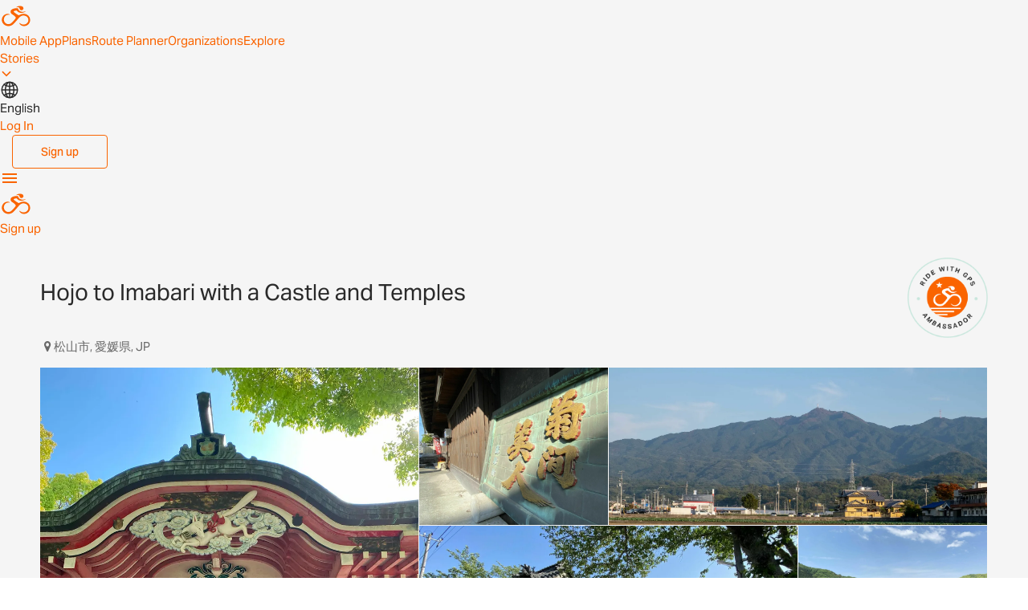

--- FILE ---
content_type: text/html; charset=utf-8
request_url: https://ridewithgps.com/ambassador_routes/1977-hojo-to-imabari-with-a-castle-and-temple
body_size: 30882
content:
<!DOCTYPE html>
<html class='' lang='en'>
<head prefix='og: http://ogp.me/ns# fb: http://ogp.me/ns/fb# ridewithgps: http://ogp.me/ns/fb/ridewithgps#'>
<title>Hojo to Imabari with a Castle and Temples</title>
<meta content='text/html; charset=utf-8' http-equiv='Content-type'>
<meta content='width=device-width, initial-scale=1.0' name='viewport'>
<meta content='This route starts in Hojo, goes over the shoulder of Mt. Takanawa and around Tamagawa Reservoir. Then it heads down into the centre of Imabari, vis... - 71.0 km, +658 m. Bike ride in 松山市, 愛媛県' name='description'>
<meta name="csrf-param" content="authenticity_token" />
<meta name="csrf-token" content="W8Rfw1unwhNAej37yaKSN0JhKQrdozaNjt2S8ThNMi4IHijZS9HVr1ZXAq92cNSYlX_P0XCACqfpecyKGC1WmA" />
<link href='https://ridewithgps.com/ambassador_routes/1977-hojo-to-imabari-with-a-castle-and-temple' hreflang='x-default' rel='alternate'>
<link href='https://ridewithgps.com/ambassador_routes/1977-hojo-to-imabari-with-a-castle-and-temple' hreflang='en' rel='alternate'>
<link href='https://ridewithgps.com/ambassador_routes/1977-hojo-to-imabari-with-a-castle-and-temple?lang=de' hreflang='de' rel='alternate'>
<link href='https://ridewithgps.com/ambassador_routes/1977-hojo-to-imabari-with-a-castle-and-temple?lang=es' hreflang='es' rel='alternate'>
<link href='https://ridewithgps.com/ambassador_routes/1977-hojo-to-imabari-with-a-castle-and-temple?lang=fr' hreflang='fr' rel='alternate'>
<link href='https://ridewithgps.com/ambassador_routes/1977-hojo-to-imabari-with-a-castle-and-temple?lang=it' hreflang='it' rel='alternate'>
<link href='https://ridewithgps.com/ambassador_routes/1977-hojo-to-imabari-with-a-castle-and-temple?lang=ja' hreflang='ja' rel='alternate'>
<link href='https://ridewithgps.com/ambassador_routes/1977-hojo-to-imabari-with-a-castle-and-temple?lang=nl' hreflang='nl' rel='alternate'>
<link href='/apple-touch-icon.png?2000000008' rel='apple-touch-icon' sizes='180x180'>
<link href='/favicon-32x32.png?2000000008' rel='icon' sizes='32x32' type='image/png'>
<link href='/favicon-16x16.png?2000000008' rel='icon' sizes='16x16' type='image/png'>
<link href='/manifest.json?2000000008' rel='manifest'>
<link color='#000000' href='/safari-pinned-tab.svg?2000000008' rel='mask-icon'>
<meta content='#000000' name='theme-color'>
<meta content='253239687628' property='fb:app_id'>
<meta content='https://ridewithgps.com/ambassador_routes/1977-hojo-to-imabari-with-a-castle-and-temple' property='og:url'>
<meta content='ridewithgps:route' property='og:type'>
<meta content='Hojo to Imabari with a Castle and Temples' property='og:title'>
<meta content='This route starts in Hojo, goes over the shoulder of Mt. Takanawa and around Tamagawa Reservoir. Then it heads down into the centre of Imabari, vis... - 71.0 km, +658 m. Bike ride in 松山市, 愛媛県' property='og:description'>
<meta content='https://ridewithgps.com/routes/35821112/full.png' property='og:image'>
<meta content='@ridewithgps' name='twitter:site'>
<meta content='Hojo to Imabari with a Castle and Temples' name='twitter:title'>
<meta content='This route starts in Hojo, goes over the shoulder of Mt. Takanawa and around Tamagawa Reservoir. Then it heads down into the centre of Imabari, vis... - 71.0 km, +658 m. Bike ride in 松山市, 愛媛県' name='twitter:description'>
<meta content='summary' name='twitter:card'>
<meta content='https://ridewithgps.com/photos/large/10786632.jpg' name='twitter:image'>
<link href='https://ridewithgps.com/photos/large/10786632.jpg' itemprop='img' rel='image_src'>
<link href='https://ridewithgps.com/photos/large/10786628.jpg' itemprop='img' rel='image_src'>
<link href='https://ridewithgps.com/photos/large/10786627.jpg' itemprop='img' rel='image_src'>
<link href='https://ridewithgps.com/photos/large/10786626.jpg' itemprop='img' rel='image_src'>
<link href='https://ridewithgps.com/photos/large/10786625.jpg' itemprop='img' rel='image_src'>
<link href='https://ridewithgps.com/photos/large/10786624.jpg' itemprop='img' rel='image_src'>
<link href='https://ridewithgps.com/photos/large/10786619.jpg' itemprop='img' rel='image_src'>
<link href='https://ridewithgps.com/photos/large/10786640.jpg' itemprop='img' rel='image_src'>
<link href='https://ridewithgps.com/photos/large/10786637.jpg' itemprop='img' rel='image_src'>
<link href='https://ridewithgps.com/photos/large/10786636.jpg' itemprop='img' rel='image_src'>
<link href='https://ridewithgps.com/photos/large/10786635.jpg' itemprop='img' rel='image_src'>
<link href='https://ridewithgps.com/photos/large/10786634.jpg' itemprop='img' rel='image_src'>
<link href='https://ridewithgps.com/photos/large/10786633.jpg' itemprop='img' rel='image_src'>
<link href='https://ridewithgps.com/photos/large/10786631.jpg' itemprop='img' rel='image_src'>
<link href='https://ridewithgps.com/photos/large/10786630.jpg' itemprop='img' rel='image_src'>
<link href='https://ridewithgps.com/photos/large/10786629.jpg' itemprop='img' rel='image_src'>
<link href='https://ridewithgps.com/photos/large/10786623.jpg' itemprop='img' rel='image_src'>
<link href='https://ridewithgps.com/photos/large/10786622.jpg' itemprop='img' rel='image_src'>
<link href='https://ridewithgps.com/photos/large/10786620.jpg' itemprop='img' rel='image_src'>
<link href='https://ridewithgps.com/photos/large/10786621.jpg' itemprop='img' rel='image_src'>
<link href='https://ridewithgps.com/photos/large/10786617.jpg' itemprop='img' rel='image_src'>
<link href='https://ridewithgps.com/photos/large/10786618.jpg' itemprop='img' rel='image_src'>
<link href='https://ridewithgps.com/photos/large/10786616.jpg' itemprop='img' rel='image_src'>
<link href='https://ridewithgps.com/photos/large/10786615.jpg' itemprop='img' rel='image_src'>
<meta content='app-id=893687399, app-argument=rwgps:///routes/35821112' name='apple-itunes-app'>

<meta content='9F8B57BE1BE93BFEC155A2C2BBC015E4' name='msvalidate.01'>
<meta content='3d14ead6ec483399d322d769891c3712' name='p:domain_verify'>
<meta name="csrf-param" content="authenticity_token" />
<meta name="csrf-token" content="SP-T9fwz-MagLG_AlY6ugTqJvNZ-ZbwCjL3bIAJ3zKIbJeTv7EXverYBUJQqXOgu7ZdaDdNGgCjrGYVbIheoFA" />
<link rel="stylesheet" href="/stylesheets/base_packaged.css?1769637813" />
<link rel="stylesheet" href="/stylesheets/ambassador_routes.show_packaged.css?1769637813" />
<script>
  !function(e,t,n,a,c,l,m,o,d,f,h,i){c[l]&&(d=e.createElement(t),d[n]=c[l],e[a]("head")[0].appendChild(d),e.documentElement.className+=" wf-cached"),function s(){for(d=e[a](t),f="",h=0;h<d.length;h++)i=d[h][n],i.match(m)&&(f+=i);f&&(c[l]="/**/"+f),setTimeout(s,o+=o)}()}(document,"style","innerHTML","getElementsByTagName",localStorage,"tk",/^@font|^\.tk-/,100);
</script>
<script type='text/javascript'>
  (function(d) {
    var config = {
      kitId: 'yny6lnd',
      scriptTimeout: 3000,
      async: true
    },
    h=d.documentElement,t=setTimeout(function(){h.className=h.className.replace(/\bwf-loading\b/g,"")+" wf-inactive";},config.scriptTimeout),tk=d.createElement("script"),f=false,s=d.getElementsByTagName("script")[0],a;h.className+=" wf-loading";tk.src='https://use.typekit.net/'+config.kitId+'.js';tk.async=true;tk.onload=tk.onreadystatechange=function(){a=this.readyState;if(f||a&&a!="complete"&&a!="loaded")return;f=true;clearTimeout(t);try{Typekit.load(config)}catch(e){}};s.parentNode.insertBefore(tk,s)
  })(document)
</script>

<link href="/font-awesome/css/font-awesome.css" rel="stylesheet">

</head>
<body class=' standard ' id='pageBody'>

<div id='page_wrapper'>
<div class='globalNav'>
<div id="globalnav-ssr" data-reactroot=""><nav class="GlobalNav-946b5e43" id="globalNav"><div class="navFull-03655b2c"><div class="group-add8cfeb"><a href="/" class="brandingLink-d11eca9e"><span class="Icon-d798e3e5 hasSize-b822077f" style="font-size:40px"><svg viewBox="0 0 512 512" version="1.1" xmlns="http://www.w3.org/2000/svg" xmlns:xlink="http://www.w3.org/1999/xlink"><g stroke="none" stroke-width="1" fill="none" fill-rule="evenodd"><g fill="currentColor" fill-rule="nonzero"><g id="cyclist-logo-small" transform="translate(29.000000, 96.000000)"><path d="M265.535248,197.777784 C264.94517,198.368229 264.94517,198.368229 264.355091,198.958675 C251.373368,214.900703 223.639687,245.603868 219.509138,250.327432 C173.483029,305.829308 146.929504,316.457327 117.425587,318.819109 C112.114883,319.409555 106.804178,319.409555 100.313316,319.409555 C49.5665796,319.409555 0,276.897479 0,222.576494 C0,172.388628 35.4046997,131.057443 83.2010444,125.743434 C86.7415144,125.152988 94.4125326,124.562543 103.263708,125.743434 C111.524804,126.924325 126.866841,133.419225 126.866841,141.685462 C126.276762,141.685462 125.686684,141.685462 125.096606,141.095017 C112.704961,138.142789 106.214099,138.733235 99.7232376,139.32368 C83.2010444,141.095017 71.9895561,146.409026 63.1383812,152.903926 C45.4360313,167.665064 32.4543081,188.921101 32.4543081,214.900703 C32.4543081,256.231887 65.4986945,289.296835 105.033943,289.296835 C125.686684,289.296835 144.569191,281.030598 158.140992,266.859906 C160.501305,264.498124 162.861619,262.726788 164.631854,260.955451 C183.51436,240.880304 223.049608,197.187338 223.049608,187.74021 C223.049608,177.112192 199.446475,152.903926 175.253264,138.733235 C140.438642,118.067643 139.258486,102.125614 139.258486,89.7262591 C139.258486,50.7568568 199.446475,30.0912646 257.274151,35.9957195 C271.436031,87.9549226 312.151436,90.9071501 319.232376,91.4975955 C340.475196,93.268932 351.096606,91.4975955 363.488251,88.5453681 C376.469974,85.5931407 376.469974,82.0504677 376.469974,82.0504677 C376.469974,82.0504677 380.600522,86.7740316 370.569191,93.268932 C360.537859,99.7638324 333.394256,109.801406 315.101828,109.801406 C276.156658,109.801406 254.913838,93.268932 234.851175,71.4224489 C190.5953,74.9651218 186.464752,87.9549226 188.825065,92.088041 C195.315927,101.535169 263.765013,148.770808 270.255875,147.589917 C277.926893,146.409026 308.610966,120.429425 355.817232,124.562543 C408.924282,125.743434 452,168.845955 452,221.986049 C452,276.307034 409.51436,320 353.456919,320 C305.070496,320 274.386423,282.211489 283.237598,268.631242 C283.827676,269.221688 284.417755,269.812133 285.007833,269.812133 C298.579634,282.211489 321.592689,295.791735 344.605744,295.791735 C388.27154,295.791735 423.67624,263.317233 423.67624,223.16694 C423.67624,183.016646 394.172324,155.856154 351.096606,151.723035 C332.214099,149.951699 321.592689,153.494372 309.791123,159.398827 C298.579634,164.712836 283.827676,178.293083 272.616188,189.511547 C272.616188,189.511547 272.616188,189.511547 272.616188,188.921101 C272.02611,189.511547 271.436031,190.101992 270.845953,190.692438 C268.48564,193.644665 266.715405,196.006447 265.535248,197.777784 Z" id="Combined-Shape"></path><path d="M315.244484,67 C329.519433,66.4040248 345.578751,53.8885463 344.983962,34.8173409 C344.389172,15.7461356 325.355907,4.42260736 308.10701,1.44273152 C273.609216,-3.92104499 238.516633,6.21053286 229,22.8978376 C229,22.8978376 232.568737,21.7058872 237.921843,19.9179617 C251.007213,16.3421107 264.687373,18.1300362 275.393585,24.6857631 C280.151901,27.6656389 281.34148,33.6253906 281.34148,34.8173409 C280.746691,57.4643973 300.969535,67 315.244484,67 Z" id="Oval-3"></path></g></g></g></svg></span></a><a href="/features" class="NavbarLink-482415fc">Features</a><a href="/upgrade" class="NavbarLink-482415fc">Upgrade</a><a href="/route_planner" class="NavbarLink-482415fc">Route Planner</a><a href="/organizations" class="NavbarLink-482415fc">Organizations</a><a href="/find" class="NavbarLink-482415fc">Find</a><div style="position:relative"><a class="NavbarLink-482415fc"><span>Stories<i class="jumpTo-3cee1c09 Icon-b8e983af alignMiddle-43f0d511" style="width:20px;height:20px"><svg viewBox="0 0 48 48" version="1.1" xmlns="http://www.w3.org/2000/svg" xmlns:xlink="http://www.w3.org/1999/xlink"><g id="Symbols" stroke="none" stroke-width="1" fill="none" fill-rule="evenodd"><g id="DownChevron" stroke-width="4" stroke="currentColor"><polyline id="Path-1" transform="translate(23.627140, 21.000000) rotate(90.000000) translate(-23.627140, -21.000000) " points="18 9 29.2542806 21 18 33"></polyline></g></g></svg></i></span></a></div></div><div class="group-add8cfeb"><div class="languagePickerButton-51dec8e3"><span class="Icon-d798e3e5 hasSize-b822077f" style="font-size:24px"><svg xmlns="http://www.w3.org/2000/svg" viewBox="0 0 512 512"><path d="M256 48h-.2H255.5C140.8 48.3 48 141.3 48 256s92.8 207.7 207.5 208h.5c114.9 0 208-93.1 208-208S370.9 48 256 48zm8.3 124.5c22.1-.6 43.5-3.5 64.2-8.5 6.2 24.5 10.1 52.8 10.7 83.8h-74.9v-75.3zm0-16.7V66c22.4 6.2 45.2 36.1 59.6 82-19.2 4.6-39.1 7.2-59.6 7.8zm-16.6-90v90.1c-20.7-.6-40.8-3.3-60.1-8 14.6-46.2 37.5-76.3 60.1-82.1zm0 106.7v75.2h-75.4c.6-31 4.5-59.3 10.7-83.8 20.8 5 42.5 8 64.7 8.6zm-92.2 75.2H64.9c1.8-42.8 17.8-82 43.3-113 18.5 10.2 38.2 18.6 58.8 24.8-6.8 26.5-10.8 56.4-11.5 88.2zm0 16.6c.6 31.7 4.6 61.7 11.4 88.2-20.6 6.3-40.2 14.6-58.8 24.8-25.5-31-41.4-70.2-43.3-113h90.7zm16.8 0h75.4v75.1c-22.2.6-43.9 3.6-64.7 8.7-6.2-24.5-10.1-52.8-10.7-83.8zm75.4 91.8v90.2c-22.6-5.9-45.5-35.9-60.1-82.1 19.3-4.8 39.4-7.5 60.1-8.1zm16.6 89.9v-90c20.5.6 40.4 3.3 59.7 7.9-14.5 46-37.2 75.9-59.7 82.1zm0-106.6v-75.1h74.9c-.6 30.9-4.5 59.2-10.7 83.7-20.7-5-42.1-8-64.2-8.6zm91.6-75.1h91.2c-1.8 42.8-17.8 81.9-43.3 113-18.7-10.3-38.5-18.7-59.3-25 6.8-26.5 10.8-56.3 11.4-88zm0-16.6c-.6-31.7-4.6-61.6-11.3-88.1 20.8-6.3 40.6-14.7 59.2-24.9 25.5 31 41.5 70.2 43.3 113.1h-91.2zm36.5-125.8c-16.6 8.8-34 16.1-52.3 21.6-9.7-31.3-23.4-56.8-39.5-73.6 35.4 8.5 67 26.9 91.8 52zM210.8 70.1c-16.1 16.7-29.7 42.2-39.3 73.3-18.1-5.5-35.4-12.7-51.8-21.5 24.5-25 55.9-43.3 91.1-51.8zM119.6 390c16.4-8.8 33.8-16 51.8-21.5 9.7 31.2 23.3 56.6 39.4 73.4-35.2-8.5-66.6-26.8-91.2-51.9zm181 52.1c16.2-16.8 29.8-42.3 39.6-73.7 18.3 5.5 35.7 12.8 52.3 21.6-24.8 25.2-56.5 43.6-91.9 52.1z"></path></svg></span> <!-- -->English</div><div id="navbar-signin" style="display:inline-block"><a class="NavbarLink-482415fc">Log In</a></div><a href="/signup" class="CTA-ecdfc2c5 inlineCTA-ccad272b secondaryCTA-030b47f5 signUp-c4b60fc1" id="navbar-signup">Sign up</a></div></div><div class="navCollapsed-ebe0ca6b"><a class="iconLink-ea3780f0"><span class="Icon-d798e3e5 hasSize-b822077f" style="font-size:24px"><svg xmlns="http://www.w3.org/2000/svg" viewBox="0 0 512 512"><path d="M64 384h384v-42.666H64V384zm0-106.666h384v-42.667H64v42.667zM64 128v42.665h384V128H64z"></path></svg></span></a><a href="/" class="brandingLink-d11eca9e"><span class="Icon-d798e3e5 hasSize-b822077f" style="font-size:40px"><svg viewBox="0 0 512 512" version="1.1" xmlns="http://www.w3.org/2000/svg" xmlns:xlink="http://www.w3.org/1999/xlink"><g stroke="none" stroke-width="1" fill="none" fill-rule="evenodd"><g fill="currentColor" fill-rule="nonzero"><g id="cyclist-logo-small" transform="translate(29.000000, 96.000000)"><path d="M265.535248,197.777784 C264.94517,198.368229 264.94517,198.368229 264.355091,198.958675 C251.373368,214.900703 223.639687,245.603868 219.509138,250.327432 C173.483029,305.829308 146.929504,316.457327 117.425587,318.819109 C112.114883,319.409555 106.804178,319.409555 100.313316,319.409555 C49.5665796,319.409555 0,276.897479 0,222.576494 C0,172.388628 35.4046997,131.057443 83.2010444,125.743434 C86.7415144,125.152988 94.4125326,124.562543 103.263708,125.743434 C111.524804,126.924325 126.866841,133.419225 126.866841,141.685462 C126.276762,141.685462 125.686684,141.685462 125.096606,141.095017 C112.704961,138.142789 106.214099,138.733235 99.7232376,139.32368 C83.2010444,141.095017 71.9895561,146.409026 63.1383812,152.903926 C45.4360313,167.665064 32.4543081,188.921101 32.4543081,214.900703 C32.4543081,256.231887 65.4986945,289.296835 105.033943,289.296835 C125.686684,289.296835 144.569191,281.030598 158.140992,266.859906 C160.501305,264.498124 162.861619,262.726788 164.631854,260.955451 C183.51436,240.880304 223.049608,197.187338 223.049608,187.74021 C223.049608,177.112192 199.446475,152.903926 175.253264,138.733235 C140.438642,118.067643 139.258486,102.125614 139.258486,89.7262591 C139.258486,50.7568568 199.446475,30.0912646 257.274151,35.9957195 C271.436031,87.9549226 312.151436,90.9071501 319.232376,91.4975955 C340.475196,93.268932 351.096606,91.4975955 363.488251,88.5453681 C376.469974,85.5931407 376.469974,82.0504677 376.469974,82.0504677 C376.469974,82.0504677 380.600522,86.7740316 370.569191,93.268932 C360.537859,99.7638324 333.394256,109.801406 315.101828,109.801406 C276.156658,109.801406 254.913838,93.268932 234.851175,71.4224489 C190.5953,74.9651218 186.464752,87.9549226 188.825065,92.088041 C195.315927,101.535169 263.765013,148.770808 270.255875,147.589917 C277.926893,146.409026 308.610966,120.429425 355.817232,124.562543 C408.924282,125.743434 452,168.845955 452,221.986049 C452,276.307034 409.51436,320 353.456919,320 C305.070496,320 274.386423,282.211489 283.237598,268.631242 C283.827676,269.221688 284.417755,269.812133 285.007833,269.812133 C298.579634,282.211489 321.592689,295.791735 344.605744,295.791735 C388.27154,295.791735 423.67624,263.317233 423.67624,223.16694 C423.67624,183.016646 394.172324,155.856154 351.096606,151.723035 C332.214099,149.951699 321.592689,153.494372 309.791123,159.398827 C298.579634,164.712836 283.827676,178.293083 272.616188,189.511547 C272.616188,189.511547 272.616188,189.511547 272.616188,188.921101 C272.02611,189.511547 271.436031,190.101992 270.845953,190.692438 C268.48564,193.644665 266.715405,196.006447 265.535248,197.777784 Z" id="Combined-Shape"></path><path d="M315.244484,67 C329.519433,66.4040248 345.578751,53.8885463 344.983962,34.8173409 C344.389172,15.7461356 325.355907,4.42260736 308.10701,1.44273152 C273.609216,-3.92104499 238.516633,6.21053286 229,22.8978376 C229,22.8978376 232.568737,21.7058872 237.921843,19.9179617 C251.007213,16.3421107 264.687373,18.1300362 275.393585,24.6857631 C280.151901,27.6656389 281.34148,33.6253906 281.34148,34.8173409 C280.746691,57.4643973 300.969535,67 315.244484,67 Z" id="Oval-3"></path></g></g></g></svg></span></a><a href="/signup" class="signupCollapsed-60652cb0">Sign up</a></div></nav></div>
</div>
<div class='app_link'>
<img class='img-rounded' height='42' src='/images/app/iphone_icon.png' style='margin-right: 5px' width='42'>
<a class='btn btn-default btn-lg' href='rwgps://app/routes/35821112'>Open in the App</a>
<button class='btn btn-link btn-lg right close_app_link'>
×
</button>
</div>
<div id='page-content'>

<div class='cover-full' id='cover-wrap'>
<table class='header'>
<tr>
<td class='name'>
<h1>Hojo to Imabari with a Castle and Temples</h1>
</td>
<td align='right' class='ambassador-badge'>
<a href='/ambassadors'>
<img src='/images/ambassador1.png'>
</a>
</td>
</tr>
</table>
<div class='route-location'>
<i class='icon-map-marker'></i>
松山市, 愛媛県, JP
</div>
<div class='postcard' id='postcard'>
<div class='imagecells'></div>
</div>
<div class='clear'></div>
<div class='more-photos'>
<div class='thumbs'><img data-photo-id='10786632' src='/photos/medium/10786632.jpg'><img data-photo-id='10786628' src='/photos/medium/10786628.jpg'><img data-photo-id='10786627' src='/photos/medium/10786627.jpg'><img data-photo-id='10786625' src='/photos/medium/10786625.jpg'><img data-photo-id='10786624' src='/photos/medium/10786624.jpg'><img data-photo-id='10786619' src='/photos/medium/10786619.jpg'><img data-photo-id='10786637' src='/photos/medium/10786637.jpg'><img data-photo-id='10786636' src='/photos/medium/10786636.jpg'><img data-photo-id='10786635' src='/photos/medium/10786635.jpg'><img data-photo-id='10786633' src='/photos/medium/10786633.jpg'><img data-photo-id='10786630' src='/photos/medium/10786630.jpg'><img data-photo-id='10786629' src='/photos/medium/10786629.jpg'><img data-photo-id='10786623' src='/photos/medium/10786623.jpg'><img data-photo-id='10786622' src='/photos/medium/10786622.jpg'><img data-photo-id='10786620' src='/photos/medium/10786620.jpg'><img data-photo-id='10786621' src='/photos/medium/10786621.jpg'><img data-photo-id='10786617' src='/photos/medium/10786617.jpg'><img data-photo-id='10786618' src='/photos/medium/10786618.jpg'><img data-photo-id='10786615' src='/photos/medium/10786615.jpg'></div>
<a class='show-all-photos' href='javascript:;'>
<i class='icon-plus'></i>
Show 19 more photos
</a>
</div>
<div class='clear'></div>
<div class='topsection'>
<h2 class='box-title'>
Route Overview
</h2>
<div class='ambassador'>
<div class='cover-box'>
<div class='inner'>
<div class='logo'>
<a href='/ambassadors/547-japan-adventurer'>
<img class='img-responsive' src='https://ridewithgps.com/cos/ambassadors/standard_logo/547.jpg?1761014507'>
</a>
</div>
<div class='details'>
<a class='name' href='/ambassadors/547-japan-adventurer'>
Japan Adventurer
</a>
<p class='specialty'>We specialise in the island of Shikoku, Japan</p>
</div>
</div>
<div class='footer'>
<span>
Ambassador
</span>
</div>
</div>
</div>
<div class='overview'>
<div class='cover-box'>
<div class='inner'>
<div class='overview-content'>
<div class='metrics'>
<div style='display: inline-block;margin-right: 60px'>
<span class='icon icon-distance'></span>
<span class='number'>
71
</span>
<span class='unit'>
km
</span>
</div>
<div style='display: inline-block'>
<span class='icon icon-elevation'></span>
<span class='number'>
659
</span>
<span class='unit'>
m
</span>
</div>
</div>
<div class='description'>
<p>This route starts in Hojo, goes over the shoulder of Mt. Takanawa and around Tamagawa Reservoir. Then it heads down into the centre of Imabari, visiting pilgrimage temples and Imabari Castle. The route returns to Hojo around the coast, passing a petroleum refinery and sake brewery.</p>
</div>
<div class='actions'>
<a class='CTA primaryCTA inlineCTA' href='/routes/35821112/send_to_device'>Send to Device</a>
<a class='CTA linkCTA inlineCTA advanced-export' href='javascript:;'>Advanced Export</a>
<a class='CTA linkCTA inlineCTA' href='/routes/35821112'>View Standard Route (with cuesheet)</a>
</div>
</div>
</div>
<div class='clear'></div>
</div>
</div>
</div>
<div class='cover-box'>
<h2 class='box-title'>
Route Details
</h2>
<div class='inner'>
<div class='detailed-description-container'>
<div class='detailed-description'>
<div class='mdconvert'>
<textarea>This route takes a big bite out of the top of the Takanawa Peninsula in the northwest quadrant of Shikoku. It takes you through some representative scenery of the island including mountains, rivers, lakes, rice fields, bamboo groves, pilgrimage temples, castles, and sea coasts.   

# Route

* You can park at the [Kashima](https://japanadventurer.com/wp-content/uploads/2025/07/Kashima-Island-front-view-768x512.jpg) ferry terminal or @poi[Hojo Port](38637221). 
* Head towards @poi[Mt. Takanawa](38637227), the mountain that looms directly ahead. The route goes over its left shoulder.
* After a long uphill stretch, you reach the pass and soon arrive at Tamagawa Reservoir. Be sure to check out the dam.
* From here, there&#39;s a long descent down into [Imabari](https://japanadventurer.com/points-of-interest/ehime/imabari/), with visits to [Shikoku pilgrimage](https://japanadventurer.com/shikoku/shikoku-pilgrimage/) temples. In the city, visit @poi[Imabari Castle](38637224).
* The route back follows the coast of the Seto Inland Sea. You pass a shipyard, tile workshops, and a petrol refinery that&#39;s popular with local photographers. 
* The [Kawara-Kan](https://japanadventurer.com/points-of-interest/ehime/kawara-kan/) tile museum in [Kikuma](https://japanadventurer.com/points-of-interest/ehime/kikuma/) has a fascinating exhibition of tile-making and decorative roof tiles.

# Notes

* Spring and autumn are the best time to enjoy this route, but it can be done in summer and winter too. Snow sometimes falls on Mt. Takanawa, and at these times, the road may be icy.
* The climb up to the pass is long, and steep in places, but it&#39;s not difficult for an average cyclist.
* Parts of the route, particularly around the reservoir, are a little gravelly, and caution is advised on corners. The route includes many narrow, winding roads.
* There are several restaurants and convenience stores along the route and there are many drinks vending machines.
* Toilets can be found in convenience stores, parks and museums. There are also drinking fountains in parks and in front of Imabari Castle.
</textarea>
</div>
</div>
</div>
<div class='map-and-graph-container'>
<div class='map-and-graph-wrap'>
<div class='map-and-graph'>
<div class='close-map'>
<button class='btn btn-default btn-lg'>
Close map
</button>
</div>
<div class='ambassador' id='viewport'></div>
<div id='elevation_profile'>
<canvas id='graph'></canvas>
</div>
</div>
</div>
</div>
</div>
</div>
<div class='cover-box'>
<h2 class='box-title'>
Other routes by Japan Adventurer
</h2>
<div class='inner related-routes'>
<div class='row'>
<div class='col-md-6'>
<div class='ambassador-route-postcard fluid'>
<div class='inner-container'>
<div class='header'>
<h2>
<a href='/ambassador_routes/1976-oshima-and-hakatajima' target='_top'>Oshima and Hakatajima</a>
</h2>
<div class='metrics'>
<img src='/images/distance_icon.png'>
<span class='number'>
70
</span>
<span class='unit'>
km
</span>
<img class='ele_icon' src='/images/elevation_icon.png'>
<span class='number'>
1,027
</span>
<span class='unit'>
m
</span>
</div>
<div class='clear'></div>
</div>
<div class='postcard' id='postcard-ar-1976'>
<a href='/ambassador_routes/1976-oshima-and-hakatajima'>
<div class='imagecells'></div>
</a>
</div>
<div class='ambassador'>
<div class='logo'>
<a href='/ambassadors/547-japan-adventurer'>
<img src='https://ridewithgps.com/cos/ambassadors/standard_logo/547.jpg?1761014507'>
</a>
</div>
<div class='details'>
<a class='name' href='/ambassadors/547-japan-adventurer'>
Japan Adventurer
</a>
<p class='specialty'>We specialise in the island of Shikoku, Japan</p>
</div>
</div>
<div class='clear'></div>
<div class='fluid-footer footer'>
<div class='row'>
<div class='col-xs-12'>
<div class='metrics'>
<span class='icon icon-distance'></span>
<span class='number'>
70
</span>
<span class='unit'>
km
</span>
<span class='icon icon-elevation'></span>
<span class='number'>
1,027
</span>
<span class='unit'>
m
</span>
</div>
<div class='route-location-container'>
<div class='route-location'>
<span class='icon icon-location'></span>
今治市, 愛媛県, JP
</div>
</div>
<div class='surface-type'>
Paved
</div>
</div>
</div>
<div class='row'>
<div class='col-xs-12'>
<p class='route-overview'>
This ride takes in some of the best bridges and islands of the Shimanami Kaido, Japan&#39;s iconic cy...<a href="#"> more</a>
</p>
<div class='full-overview'>
<p>This ride takes in some of the best bridges and islands of the Shimanami Kaido, Japan's iconic cycling route over the Seto Inland Sea. (<a href="#">less</a>)</p>
</div>
</div>
</div>
</div>
<div class='nonfluid-footer footer'>
<div class='route-location'>
<i class='icon-map-marker'></i>
今治市, 愛媛県, JP
</div>
<p class='route-overview'>
This ride takes in some of the best bridges and islands of the Shimanami Kaido, Japan&#39;s iconic cycling route over the Seto Inland Sea.
</p>
<div class='full-overview'>
<p>This ride takes in some of the best bridges and islands of the Shimanami Kaido, Japan's iconic cycling route over the Seto Inland Sea. (<a href="#">less</a>)</p>
</div>
</div>
</div>
</div>

<div class='ambassador-route-postcard fluid'>
<div class='inner-container'>
<div class='header'>
<h2>
<a href='/ambassador_routes/2068-mt-ishizuchi-loop' target='_top'>Mt. Ishizuchi Loop</a>
</h2>
<div class='metrics'>
<img src='/images/distance_icon.png'>
<span class='number'>
68
</span>
<span class='unit'>
km
</span>
<img class='ele_icon' src='/images/elevation_icon.png'>
<span class='number'>
1,898
</span>
<span class='unit'>
m
</span>
</div>
<div class='clear'></div>
</div>
<div class='postcard' id='postcard-ar-2068'>
<a href='/ambassador_routes/2068-mt-ishizuchi-loop'>
<div class='imagecells'></div>
</a>
</div>
<div class='ambassador'>
<div class='logo'>
<a href='/ambassadors/547-japan-adventurer'>
<img src='https://ridewithgps.com/cos/ambassadors/standard_logo/547.jpg?1761014507'>
</a>
</div>
<div class='details'>
<a class='name' href='/ambassadors/547-japan-adventurer'>
Japan Adventurer
</a>
<p class='specialty'>We specialise in the island of Shikoku, Japan</p>
</div>
</div>
<div class='clear'></div>
<div class='fluid-footer footer'>
<div class='row'>
<div class='col-xs-12'>
<div class='metrics'>
<span class='icon icon-distance'></span>
<span class='number'>
68
</span>
<span class='unit'>
km
</span>
<span class='icon icon-elevation'></span>
<span class='number'>
1,898
</span>
<span class='unit'>
m
</span>
</div>
<div class='route-location-container'>
<div class='route-location'>
<span class='icon icon-location'></span>
Mt. Ishizuchi, Yoshino River
</div>
</div>
<div class='surface-type'>
Paved
</div>
</div>
</div>
<div class='row'>
<div class='col-xs-12'>
<p class='route-overview'>
This loop takes to you up to Mt. Ishizuchi, the highest mountain on Shikoku. The route takes you ...<a href="#"> more</a>
</p>
<div class='full-overview'>
<p>This loop takes to you up to Mt. Ishizuchi, the highest mountain on Shikoku. The route takes you on the UFO Line, an amazingly scenic road traversing the shoulder of the mountain, offering views over Kochi to the Pacific Ocean. You return along the great Yoshino River. (<a href="#">less</a>)</p>
</div>
</div>
</div>
</div>
<div class='nonfluid-footer footer'>
<div class='route-location'>
<i class='icon-map-marker'></i>
Mt. Ishizuchi, Yoshino River
</div>
<p class='route-overview'>
This loop takes to you up to Mt. Ishizuchi, the highest mountain on Shikoku. The route takes you on the UFO Line, an amazingly scenic road traversing the shoulder of the mountain, offering views over Kochi t...<a href="#">more</a>
</p>
<div class='full-overview'>
<p>This loop takes to you up to Mt. Ishizuchi, the highest mountain on Shikoku. The route takes you on the UFO Line, an amazingly scenic road traversing the shoulder of the mountain, offering views over Kochi to the Pacific Ocean. You return along the great Yoshino River. (<a href="#">less</a>)</p>
</div>
</div>
</div>
</div>

<div class='ambassador-route-postcard fluid'>
<div class='inner-container'>
<div class='header'>
<h2>
<a href='/ambassador_routes/2135-double-vine-bridges-to-ochiai-village' target='_top'>Double Vine Bridges to Ochiai Village</a>
</h2>
<div class='metrics'>
<img src='/images/distance_icon.png'>
<span class='number'>
24
</span>
<span class='unit'>
km
</span>
<img class='ele_icon' src='/images/elevation_icon.png'>
<span class='number'>
487
</span>
<span class='unit'>
m
</span>
</div>
<div class='clear'></div>
</div>
<div class='postcard' id='postcard-ar-2135'>
<a href='/ambassador_routes/2135-double-vine-bridges-to-ochiai-village'>
<div class='imagecells'></div>
</a>
</div>
<div class='ambassador'>
<div class='logo'>
<a href='/ambassadors/547-japan-adventurer'>
<img src='https://ridewithgps.com/cos/ambassadors/standard_logo/547.jpg?1761014507'>
</a>
</div>
<div class='details'>
<a class='name' href='/ambassadors/547-japan-adventurer'>
Japan Adventurer
</a>
<p class='specialty'>We specialise in the island of Shikoku, Japan</p>
</div>
</div>
<div class='clear'></div>
<div class='fluid-footer footer'>
<div class='row'>
<div class='col-xs-12'>
<div class='metrics'>
<span class='icon icon-distance'></span>
<span class='number'>
24
</span>
<span class='unit'>
km
</span>
<span class='icon icon-elevation'></span>
<span class='number'>
487
</span>
<span class='unit'>
m
</span>
</div>
<div class='route-location-container'>
<div class='route-location'>
<span class='icon icon-location'></span>
三好市, 徳島県, JP
</div>
</div>
<div class='surface-type'>
Mostly paved
</div>
</div>
</div>
<div class='row'>
<div class='col-xs-12'>
<p class='route-overview'>
A mostly downhill ride through the Iya Valley, visiting the iconic vine bridges and the lovely, s...<a href="#"> more</a>
</p>
<div class='full-overview'>
<p>A mostly downhill ride through the Iya Valley, visiting the iconic vine bridges and the lovely, spooky Village of Dolls, ending at an evocative museum. (<a href="#">less</a>)</p>
</div>
</div>
</div>
</div>
<div class='nonfluid-footer footer'>
<div class='route-location'>
<i class='icon-map-marker'></i>
三好市, 徳島県, JP
</div>
<p class='route-overview'>
A mostly downhill ride through the Iya Valley, visiting the iconic vine bridges and the lovely, spooky Village of Dolls, ending at an evocative museum.
</p>
<div class='full-overview'>
<p>A mostly downhill ride through the Iya Valley, visiting the iconic vine bridges and the lovely, spooky Village of Dolls, ending at an evocative museum. (<a href="#">less</a>)</p>
</div>
</div>
</div>
</div>

<div class='ambassador-route-postcard fluid'>
<div class='inner-container'>
<div class='header'>
<h2>
<a href='/ambassador_routes/2137-odo-dam-to-ino' target='_top'>Odo Dam to Ino</a>
</h2>
<div class='metrics'>
<img src='/images/distance_icon.png'>
<span class='number'>
52
</span>
<span class='unit'>
km
</span>
<img class='ele_icon' src='/images/elevation_icon.png'>
<span class='number'>
855
</span>
<span class='unit'>
m
</span>
</div>
<div class='clear'></div>
</div>
<div class='postcard' id='postcard-ar-2137'>
<a href='/ambassador_routes/2137-odo-dam-to-ino'>
<div class='imagecells'></div>
</a>
</div>
<div class='ambassador'>
<div class='logo'>
<a href='/ambassadors/547-japan-adventurer'>
<img src='https://ridewithgps.com/cos/ambassadors/standard_logo/547.jpg?1761014507'>
</a>
</div>
<div class='details'>
<a class='name' href='/ambassadors/547-japan-adventurer'>
Japan Adventurer
</a>
<p class='specialty'>We specialise in the island of Shikoku, Japan</p>
</div>
</div>
<div class='clear'></div>
<div class='fluid-footer footer'>
<div class='row'>
<div class='col-xs-12'>
<div class='metrics'>
<span class='icon icon-distance'></span>
<span class='number'>
52
</span>
<span class='unit'>
km
</span>
<span class='icon icon-elevation'></span>
<span class='number'>
855
</span>
<span class='unit'>
m
</span>
</div>
<div class='route-location-container'>
<div class='route-location'>
<span class='icon icon-location'></span>
仁淀川町, 高知県, JP
</div>
</div>
<div class='surface-type'>
Paved
</div>
</div>
</div>
<div class='row'>
<div class='col-xs-12'>
<p class='route-overview'>
A route along the beautiful Niyodo River from the Odo Dam to the town of Ino.
</p>
<div class='full-overview'>
<p>A route along the beautiful Niyodo River from the Odo Dam to the town of Ino. (<a href="#">less</a>)</p>
</div>
</div>
</div>
</div>
<div class='nonfluid-footer footer'>
<div class='route-location'>
<i class='icon-map-marker'></i>
仁淀川町, 高知県, JP
</div>
<p class='route-overview'>
A route along the beautiful Niyodo River from the Odo Dam to the town of Ino.
</p>
<div class='full-overview'>
<p>A route along the beautiful Niyodo River from the Odo Dam to the town of Ino. (<a href="#">less</a>)</p>
</div>
</div>
</div>
</div>

<div class='ambassador-route-postcard fluid'>
<div class='inner-container'>
<div class='header'>
<h2>
<a href='/ambassador_routes/2231-besshi-line-loop' target='_top'>Besshi Line Loop</a>
</h2>
<div class='metrics'>
<img src='/images/distance_icon.png'>
<span class='number'>
82
</span>
<span class='unit'>
km
</span>
<img class='ele_icon' src='/images/elevation_icon.png'>
<span class='number'>
1,810
</span>
<span class='unit'>
m
</span>
</div>
<div class='clear'></div>
</div>
<div class='postcard' id='postcard-ar-2231'>
<a href='/ambassador_routes/2231-besshi-line-loop'>
<div class='imagecells'></div>
</a>
</div>
<div class='ambassador'>
<div class='logo'>
<a href='/ambassadors/547-japan-adventurer'>
<img src='https://ridewithgps.com/cos/ambassadors/standard_logo/547.jpg?1761014507'>
</a>
</div>
<div class='details'>
<a class='name' href='/ambassadors/547-japan-adventurer'>
Japan Adventurer
</a>
<p class='specialty'>We specialise in the island of Shikoku, Japan</p>
</div>
</div>
<div class='clear'></div>
<div class='fluid-footer footer'>
<div class='row'>
<div class='col-xs-12'>
<div class='metrics'>
<span class='icon icon-distance'></span>
<span class='number'>
82
</span>
<span class='unit'>
km
</span>
<span class='icon icon-elevation'></span>
<span class='number'>
1,810
</span>
<span class='unit'>
m
</span>
</div>
<div class='route-location-container'>
<div class='route-location'>
<span class='icon icon-location'></span>
新居浜市, 愛媛県, JP
</div>
</div>
<div class='surface-type'>
Paved
</div>
</div>
</div>
<div class='row'>
<div class='col-xs-12'>
<p class='route-overview'>
This varied route starts in Niihama with a good hill climb up the side of Mt. Higashi-Akaishi on ...<a href="#"> more</a>
</p>
<div class='full-overview'>
<p>This varied route starts in Niihama with a good hill climb up the side of Mt. Higashi-Akaishi on the Besshi Line road, followed by a long descent beside the beautiful Dōzan River into Shikokuchūō. It returns to Niihama along the Sanuki Kaidō, a little-known road that was originally the route taken by pilgrims heading to Konpira Shrine. (<a href="#">less</a>)</p>
</div>
</div>
</div>
</div>
<div class='nonfluid-footer footer'>
<div class='route-location'>
<i class='icon-map-marker'></i>
新居浜市, 愛媛県, JP
</div>
<p class='route-overview'>
This varied route starts in Niihama with a good hill climb up the side of Mt. Higashi-Akaishi on the Besshi Line road, followed by a long descent beside the beautiful Dōzan River into Shikokuchūō. It returns...<a href="#">more</a>
</p>
<div class='full-overview'>
<p>This varied route starts in Niihama with a good hill climb up the side of Mt. Higashi-Akaishi on the Besshi Line road, followed by a long descent beside the beautiful Dōzan River into Shikokuchūō. It returns to Niihama along the Sanuki Kaidō, a little-known road that was originally the route taken by pilgrims heading to Konpira Shrine. (<a href="#">less</a>)</p>
</div>
</div>
</div>
</div>

<div class='ambassador-route-postcard fluid'>
<div class='inner-container'>
<div class='header'>
<h2>
<a href='/ambassador_routes/2305-shikoku-karst-loop' target='_top'>Shikoku Karst Loop</a>
</h2>
<div class='metrics'>
<img src='/images/distance_icon.png'>
<span class='number'>
112
</span>
<span class='unit'>
km
</span>
<img class='ele_icon' src='/images/elevation_icon.png'>
<span class='number'>
2,251
</span>
<span class='unit'>
m
</span>
</div>
<div class='clear'></div>
</div>
<div class='postcard' id='postcard-ar-2305'>
<a href='/ambassador_routes/2305-shikoku-karst-loop'>
<div class='imagecells'></div>
</a>
</div>
<div class='ambassador'>
<div class='logo'>
<a href='/ambassadors/547-japan-adventurer'>
<img src='https://ridewithgps.com/cos/ambassadors/standard_logo/547.jpg?1761014507'>
</a>
</div>
<div class='details'>
<a class='name' href='/ambassadors/547-japan-adventurer'>
Japan Adventurer
</a>
<p class='specialty'>We specialise in the island of Shikoku, Japan</p>
</div>
</div>
<div class='clear'></div>
<div class='fluid-footer footer'>
<div class='row'>
<div class='col-xs-12'>
<div class='metrics'>
<span class='icon icon-distance'></span>
<span class='number'>
112
</span>
<span class='unit'>
km
</span>
<span class='icon icon-elevation'></span>
<span class='number'>
2,251
</span>
<span class='unit'>
m
</span>
</div>
<div class='route-location-container'>
<div class='route-location'>
<span class='icon icon-location'></span>
西予市, 愛媛県, JP
</div>
</div>
<div class='surface-type'>
Paved
</div>
</div>
</div>
<div class='row'>
<div class='col-xs-12'>
<p class='route-overview'>
An epic route that takes in some of the most dramatic inland territory of Shikoku island, includi...<a href="#"> more</a>
</p>
<div class='full-overview'>
<p>An epic route that takes in some of the most dramatic inland territory of Shikoku island, including the Shikoku Karst, a highland plateau with limestone outcrops and remarkable vistas. The route passes through Ehime and Kōchi prefectures.  (<a href="#">less</a>)</p>
</div>
</div>
</div>
</div>
<div class='nonfluid-footer footer'>
<div class='route-location'>
<i class='icon-map-marker'></i>
西予市, 愛媛県, JP
</div>
<p class='route-overview'>
An epic route that takes in some of the most dramatic inland territory of Shikoku island, including the Shikoku Karst, a highland plateau with limestone outcrops and remarkable vistas. The route passes throu...<a href="#">more</a>
</p>
<div class='full-overview'>
<p>An epic route that takes in some of the most dramatic inland territory of Shikoku island, including the Shikoku Karst, a highland plateau with limestone outcrops and remarkable vistas. The route passes through Ehime and Kōchi prefectures.  (<a href="#">less</a>)</p>
</div>
</div>
</div>
</div>

<div class='ambassador-route-postcard fluid'>
<div class='inner-container'>
<div class='header'>
<h2>
<a href='/ambassador_routes/2308-uwa-and-akehama-loop' target='_top'>Uwa and Akehama Loop</a>
</h2>
<div class='metrics'>
<img src='/images/distance_icon.png'>
<span class='number'>
60
</span>
<span class='unit'>
km
</span>
<img class='ele_icon' src='/images/elevation_icon.png'>
<span class='number'>
1,371
</span>
<span class='unit'>
m
</span>
</div>
<div class='clear'></div>
</div>
<div class='postcard' id='postcard-ar-2308'>
<a href='/ambassador_routes/2308-uwa-and-akehama-loop'>
<div class='imagecells'></div>
</a>
</div>
<div class='ambassador'>
<div class='logo'>
<a href='/ambassadors/547-japan-adventurer'>
<img src='https://ridewithgps.com/cos/ambassadors/standard_logo/547.jpg?1761014507'>
</a>
</div>
<div class='details'>
<a class='name' href='/ambassadors/547-japan-adventurer'>
Japan Adventurer
</a>
<p class='specialty'>We specialise in the island of Shikoku, Japan</p>
</div>
</div>
<div class='clear'></div>
<div class='fluid-footer footer'>
<div class='row'>
<div class='col-xs-12'>
<div class='metrics'>
<span class='icon icon-distance'></span>
<span class='number'>
60
</span>
<span class='unit'>
km
</span>
<span class='icon icon-elevation'></span>
<span class='number'>
1,371
</span>
<span class='unit'>
m
</span>
</div>
<div class='route-location-container'>
<div class='route-location'>
<span class='icon icon-location'></span>
西予市, 愛媛県, JP
</div>
</div>
<div class='surface-type'>
Paved
</div>
</div>
</div>
<div class='row'>
<div class='col-xs-12'>
<p class='route-overview'>
A satisfying ride from the inland town of Uwa to the coast of the Uwa Sea. The contrast between t...<a href="#"> more</a>
</p>
<div class='full-overview'>
<p>A satisfying ride from the inland town of Uwa to the coast of the Uwa Sea. The contrast between the inland scenery and the coast is striking. Whether you start in Uwa or Akehama, you're well placed for a nice lunch. (<a href="#">less</a>)</p>
</div>
</div>
</div>
</div>
<div class='nonfluid-footer footer'>
<div class='route-location'>
<i class='icon-map-marker'></i>
西予市, 愛媛県, JP
</div>
<p class='route-overview'>
A satisfying ride from the inland town of Uwa to the coast of the Uwa Sea. The contrast between the inland scenery and the coast is striking. Whether you start in Uwa or Akehama, you&#39;re well placed for a nic...<a href="#">more</a>
</p>
<div class='full-overview'>
<p>A satisfying ride from the inland town of Uwa to the coast of the Uwa Sea. The contrast between the inland scenery and the coast is striking. Whether you start in Uwa or Akehama, you're well placed for a nice lunch. (<a href="#">less</a>)</p>
</div>
</div>
</div>
</div>

<div class='ambassador-route-postcard fluid'>
<div class='inner-container'>
<div class='header'>
<h2>
<a href='/ambassador_routes/2310-geomuseum-to-unomachi' target='_top'>Geomuseum to Unomachi</a>
</h2>
<div class='metrics'>
<img src='/images/distance_icon.png'>
<span class='number'>
52
</span>
<span class='unit'>
km
</span>
<img class='ele_icon' src='/images/elevation_icon.png'>
<span class='number'>
1,044
</span>
<span class='unit'>
m
</span>
</div>
<div class='clear'></div>
</div>
<div class='postcard' id='postcard-ar-2310'>
<a href='/ambassador_routes/2310-geomuseum-to-unomachi'>
<div class='imagecells'></div>
</a>
</div>
<div class='ambassador'>
<div class='logo'>
<a href='/ambassadors/547-japan-adventurer'>
<img src='https://ridewithgps.com/cos/ambassadors/standard_logo/547.jpg?1761014507'>
</a>
</div>
<div class='details'>
<a class='name' href='/ambassadors/547-japan-adventurer'>
Japan Adventurer
</a>
<p class='specialty'>We specialise in the island of Shikoku, Japan</p>
</div>
</div>
<div class='clear'></div>
<div class='fluid-footer footer'>
<div class='row'>
<div class='col-xs-12'>
<div class='metrics'>
<span class='icon icon-distance'></span>
<span class='number'>
52
</span>
<span class='unit'>
km
</span>
<span class='icon icon-elevation'></span>
<span class='number'>
1,044
</span>
<span class='unit'>
m
</span>
</div>
<div class='route-location-container'>
<div class='route-location'>
<span class='icon icon-location'></span>
西予市, 愛媛県, JP
</div>
</div>
<div class='surface-type'>
Paved
</div>
</div>
</div>
<div class='row'>
<div class='col-xs-12'>
<p class='route-overview'>
The whole of Seiyo is a Geopark, and the Geomuseum is a fascinating introduction to the geologica...<a href="#"> more</a>
</p>
<div class='full-overview'>
<p>The whole of Seiyo is a Geopark, and the Geomuseum is a fascinating introduction to the geological and cultural interest of the area. After learning about the Geopark, you can cycle through it to the historic town of Unomachi. (<a href="#">less</a>)</p>
</div>
</div>
</div>
</div>
<div class='nonfluid-footer footer'>
<div class='route-location'>
<i class='icon-map-marker'></i>
西予市, 愛媛県, JP
</div>
<p class='route-overview'>
The whole of Seiyo is a Geopark, and the Geomuseum is a fascinating introduction to the geological and cultural interest of the area. After learning about the Geopark, you can cycle through it to the histori...<a href="#">more</a>
</p>
<div class='full-overview'>
<p>The whole of Seiyo is a Geopark, and the Geomuseum is a fascinating introduction to the geological and cultural interest of the area. After learning about the Geopark, you can cycle through it to the historic town of Unomachi. (<a href="#">less</a>)</p>
</div>
</div>
</div>
</div>


</div>
<div class='col-md-6'>
<div class='ambassador-route-postcard fluid'>
<div class='inner-container'>
<div class='header'>
<h2>
<a href='/ambassador_routes/2067-loop-ride-from-naruto-uchinoumi-park-aro' target='_top'>Loop ride from Naruto Uchinoumi Park around Naruto</a>
</h2>
<div class='metrics'>
<img src='/images/distance_icon.png'>
<span class='number'>
22
</span>
<span class='unit'>
km
</span>
<img class='ele_icon' src='/images/elevation_icon.png'>
<span class='number'>
495
</span>
<span class='unit'>
m
</span>
</div>
<div class='clear'></div>
</div>
<div class='postcard' id='postcard-ar-2067'>
<a href='/ambassador_routes/2067-loop-ride-from-naruto-uchinoumi-park-aro'>
<div class='imagecells'></div>
</a>
</div>
<div class='ambassador'>
<div class='logo'>
<a href='/ambassadors/547-japan-adventurer'>
<img src='https://ridewithgps.com/cos/ambassadors/standard_logo/547.jpg?1761014507'>
</a>
</div>
<div class='details'>
<a class='name' href='/ambassadors/547-japan-adventurer'>
Japan Adventurer
</a>
<p class='specialty'>We specialise in the island of Shikoku, Japan</p>
</div>
</div>
<div class='clear'></div>
<div class='fluid-footer footer'>
<div class='row'>
<div class='col-xs-12'>
<div class='metrics'>
<span class='icon icon-distance'></span>
<span class='number'>
22
</span>
<span class='unit'>
km
</span>
<span class='icon icon-elevation'></span>
<span class='number'>
495
</span>
<span class='unit'>
m
</span>
</div>
<div class='route-location-container'>
<div class='route-location'>
<span class='icon icon-location'></span>
鳴門市, 徳島県, JP
</div>
</div>
<div class='surface-type'>
Paved
</div>
</div>
</div>
<div class='row'>
<div class='col-xs-12'>
<p class='route-overview'>
Naruto in Tokushima is famous for the whirlpools that form in the Naruto Strait between Shikoku a...<a href="#"> more</a>
</p>
<div class='full-overview'>
<p>Naruto in Tokushima is famous for the whirlpools that form in the Naruto Strait between Shikoku and Honshu islands, under the Onaruto Bridge, where the Seto Inland Sea joins the Pacific Ocean. Lesser known is the impressive inland sea, the Naruto Uchi no Umi, formed by islands at the western end of the great suspension bridge. (<a href="#">less</a>)</p>
</div>
</div>
</div>
</div>
<div class='nonfluid-footer footer'>
<div class='route-location'>
<i class='icon-map-marker'></i>
鳴門市, 徳島県, JP
</div>
<p class='route-overview'>
Naruto in Tokushima is famous for the whirlpools that form in the Naruto Strait between Shikoku and Honshu islands, under the Onaruto Bridge, where the Seto Inland Sea joins the Pacific Ocean. Lesser known i...<a href="#">more</a>
</p>
<div class='full-overview'>
<p>Naruto in Tokushima is famous for the whirlpools that form in the Naruto Strait between Shikoku and Honshu islands, under the Onaruto Bridge, where the Seto Inland Sea joins the Pacific Ocean. Lesser known is the impressive inland sea, the Naruto Uchi no Umi, formed by islands at the western end of the great suspension bridge. (<a href="#">less</a>)</p>
</div>
</div>
</div>
</div>

<div class='ambassador-route-postcard fluid'>
<div class='inner-container'>
<div class='header'>
<h2>
<a href='/ambassador_routes/2134-yoshino-river-descent' target='_top'>Yoshino River Descent </a>
</h2>
<div class='metrics'>
<img src='/images/distance_icon.png'>
<span class='number'>
41
</span>
<span class='unit'>
km
</span>
<img class='ele_icon' src='/images/elevation_icon.png'>
<span class='number'>
181
</span>
<span class='unit'>
m
</span>
</div>
<div class='clear'></div>
</div>
<div class='postcard' id='postcard-ar-2134'>
<a href='/ambassador_routes/2134-yoshino-river-descent'>
<div class='imagecells'></div>
</a>
</div>
<div class='ambassador'>
<div class='logo'>
<a href='/ambassadors/547-japan-adventurer'>
<img src='https://ridewithgps.com/cos/ambassadors/standard_logo/547.jpg?1761014507'>
</a>
</div>
<div class='details'>
<a class='name' href='/ambassadors/547-japan-adventurer'>
Japan Adventurer
</a>
<p class='specialty'>We specialise in the island of Shikoku, Japan</p>
</div>
</div>
<div class='clear'></div>
<div class='fluid-footer footer'>
<div class='row'>
<div class='col-xs-12'>
<div class='metrics'>
<span class='icon icon-distance'></span>
<span class='number'>
41
</span>
<span class='unit'>
km
</span>
<span class='icon icon-elevation'></span>
<span class='number'>
181
</span>
<span class='unit'>
m
</span>
</div>
<div class='route-location-container'>
<div class='route-location'>
<span class='icon icon-location'></span>
美馬市, 徳島県, JP
</div>
</div>
<div class='surface-type'>
Paved
</div>
</div>
</div>
<div class='row'>
<div class='col-xs-12'>
<p class='route-overview'>

</p>
<div class='full-overview'>
<p> (<a href="#">less</a>)</p>
</div>
</div>
</div>
</div>
<div class='nonfluid-footer footer'>
<div class='route-location'>
<i class='icon-map-marker'></i>
美馬市, 徳島県, JP
</div>
<p class='route-overview'>

</p>
<div class='full-overview'>
<p> (<a href="#">less</a>)</p>
</div>
</div>
</div>
</div>

<div class='ambassador-route-postcard fluid'>
<div class='inner-container'>
<div class='header'>
<h2>
<a href='/ambassador_routes/2136-shido-ji-temple-to-okubo-ji-temple' target='_top'>Shido-ji Temple to Okubo-ji Temple</a>
</h2>
<div class='metrics'>
<img src='/images/distance_icon.png'>
<span class='number'>
25
</span>
<span class='unit'>
km
</span>
<img class='ele_icon' src='/images/elevation_icon.png'>
<span class='number'>
695
</span>
<span class='unit'>
m
</span>
</div>
<div class='clear'></div>
</div>
<div class='postcard' id='postcard-ar-2136'>
<a href='/ambassador_routes/2136-shido-ji-temple-to-okubo-ji-temple'>
<div class='imagecells'></div>
</a>
</div>
<div class='ambassador'>
<div class='logo'>
<a href='/ambassadors/547-japan-adventurer'>
<img src='https://ridewithgps.com/cos/ambassadors/standard_logo/547.jpg?1761014507'>
</a>
</div>
<div class='details'>
<a class='name' href='/ambassadors/547-japan-adventurer'>
Japan Adventurer
</a>
<p class='specialty'>We specialise in the island of Shikoku, Japan</p>
</div>
</div>
<div class='clear'></div>
<div class='fluid-footer footer'>
<div class='row'>
<div class='col-xs-12'>
<div class='metrics'>
<span class='icon icon-distance'></span>
<span class='number'>
25
</span>
<span class='unit'>
km
</span>
<span class='icon icon-elevation'></span>
<span class='number'>
695
</span>
<span class='unit'>
m
</span>
</div>
<div class='route-location-container'>
<div class='route-location'>
<span class='icon icon-location'></span>
さぬき市, 香川県, JP
</div>
</div>
<div class='surface-type'>
Paved
</div>
</div>
</div>
<div class='row'>
<div class='col-xs-12'>
<p class='route-overview'>

</p>
<div class='full-overview'>
<p> (<a href="#">less</a>)</p>
</div>
</div>
</div>
</div>
<div class='nonfluid-footer footer'>
<div class='route-location'>
<i class='icon-map-marker'></i>
さぬき市, 香川県, JP
</div>
<p class='route-overview'>

</p>
<div class='full-overview'>
<p> (<a href="#">less</a>)</p>
</div>
</div>
</div>
</div>

<div class='ambassador-route-postcard fluid'>
<div class='inner-container'>
<div class='header'>
<h2>
<a href='/ambassador_routes/2189-kumakogen-furuiwaya-ride' target='_top'>Kumakogen Furuiwaya ride </a>
</h2>
<div class='metrics'>
<img src='/images/distance_icon.png'>
<span class='number'>
18
</span>
<span class='unit'>
km
</span>
<img class='ele_icon' src='/images/elevation_icon.png'>
<span class='number'>
437
</span>
<span class='unit'>
m
</span>
</div>
<div class='clear'></div>
</div>
<div class='postcard' id='postcard-ar-2189'>
<a href='/ambassador_routes/2189-kumakogen-furuiwaya-ride'>
<div class='imagecells'></div>
</a>
</div>
<div class='ambassador'>
<div class='logo'>
<a href='/ambassadors/547-japan-adventurer'>
<img src='https://ridewithgps.com/cos/ambassadors/standard_logo/547.jpg?1761014507'>
</a>
</div>
<div class='details'>
<a class='name' href='/ambassadors/547-japan-adventurer'>
Japan Adventurer
</a>
<p class='specialty'>We specialise in the island of Shikoku, Japan</p>
</div>
</div>
<div class='clear'></div>
<div class='fluid-footer footer'>
<div class='row'>
<div class='col-xs-12'>
<div class='metrics'>
<span class='icon icon-distance'></span>
<span class='number'>
18
</span>
<span class='unit'>
km
</span>
<span class='icon icon-elevation'></span>
<span class='number'>
437
</span>
<span class='unit'>
m
</span>
</div>
<div class='route-location-container'>
<div class='route-location'>
<span class='icon icon-location'></span>
久万高原町, 愛媛県, JP
</div>
</div>
<div class='surface-type'>
Paved
</div>
</div>
</div>
<div class='row'>
<div class='col-xs-12'>
<p class='route-overview'>
This circular route explores the beauty of Kuma Kōgen, a highland area in central Shikoku, known ...<a href="#"> more</a>
</p>
<div class='full-overview'>
<p>This circular route explores the beauty of Kuma Kōgen, a highland area in central Shikoku, known for its pilgrimage temples and forest industry. The route follows rivers that provide refreshing sights and sounds. (<a href="#">less</a>)</p>
</div>
</div>
</div>
</div>
<div class='nonfluid-footer footer'>
<div class='route-location'>
<i class='icon-map-marker'></i>
久万高原町, 愛媛県, JP
</div>
<p class='route-overview'>
This circular route explores the beauty of Kuma Kōgen, a highland area in central Shikoku, known for its pilgrimage temples and forest industry. The route follows rivers that provide refreshing sights and so...<a href="#">more</a>
</p>
<div class='full-overview'>
<p>This circular route explores the beauty of Kuma Kōgen, a highland area in central Shikoku, known for its pilgrimage temples and forest industry. The route follows rivers that provide refreshing sights and sounds. (<a href="#">less</a>)</p>
</div>
</div>
</div>
</div>

<div class='ambassador-route-postcard fluid'>
<div class='inner-container'>
<div class='header'>
<h2>
<a href='/ambassador_routes/2233-besshi-copper-mine-hike' target='_top'>Besshi Copper Mine hike</a>
</h2>
<div class='metrics'>
<img src='/images/distance_icon.png'>
<span class='number'>
8
</span>
<span class='unit'>
km
</span>
<img class='ele_icon' src='/images/elevation_icon.png'>
<span class='number'>
416
</span>
<span class='unit'>
m
</span>
</div>
<div class='clear'></div>
</div>
<div class='postcard' id='postcard-ar-2233'>
<a href='/ambassador_routes/2233-besshi-copper-mine-hike'>
<div class='imagecells'></div>
</a>
</div>
<div class='ambassador'>
<div class='logo'>
<a href='/ambassadors/547-japan-adventurer'>
<img src='https://ridewithgps.com/cos/ambassadors/standard_logo/547.jpg?1761014507'>
</a>
</div>
<div class='details'>
<a class='name' href='/ambassadors/547-japan-adventurer'>
Japan Adventurer
</a>
<p class='specialty'>We specialise in the island of Shikoku, Japan</p>
</div>
</div>
<div class='clear'></div>
<div class='fluid-footer footer'>
<div class='row'>
<div class='col-xs-12'>
<div class='metrics'>
<span class='icon icon-distance'></span>
<span class='number'>
8
</span>
<span class='unit'>
km
</span>
<span class='icon icon-elevation'></span>
<span class='number'>
416
</span>
<span class='unit'>
m
</span>
</div>
<div class='route-location-container'>
<div class='route-location'>
<span class='icon icon-location'></span>
新居浜市, 愛媛県, JP
</div>
</div>
<div class='surface-type'>
Unpaved
</div>
</div>
</div>
<div class='row'>
<div class='col-xs-12'>
<p class='route-overview'>
A good day&#39;s hike from Hiura to Otoshi through the fascinating ruins of the old Besshi Copper Mine.
</p>
<div class='full-overview'>
<p>A good day's hike from Hiura to Otoshi through the fascinating ruins of the old Besshi Copper Mine. (<a href="#">less</a>)</p>
</div>
</div>
</div>
</div>
<div class='nonfluid-footer footer'>
<div class='route-location'>
<i class='icon-map-marker'></i>
新居浜市, 愛媛県, JP
</div>
<p class='route-overview'>
A good day&#39;s hike from Hiura to Otoshi through the fascinating ruins of the old Besshi Copper Mine.
</p>
<div class='full-overview'>
<p>A good day's hike from Hiura to Otoshi through the fascinating ruins of the old Besshi Copper Mine. (<a href="#">less</a>)</p>
</div>
</div>
</div>
</div>

<div class='ambassador-route-postcard fluid'>
<div class='inner-container'>
<div class='header'>
<h2>
<a href='/ambassador_routes/2307-hoketsu-pass-loop' target='_top'>Hoketsu Pass Loop</a>
</h2>
<div class='metrics'>
<img src='/images/distance_icon.png'>
<span class='number'>
19
</span>
<span class='unit'>
km
</span>
<img class='ele_icon' src='/images/elevation_icon.png'>
<span class='number'>
515
</span>
<span class='unit'>
m
</span>
</div>
<div class='clear'></div>
</div>
<div class='postcard' id='postcard-ar-2307'>
<a href='/ambassador_routes/2307-hoketsu-pass-loop'>
<div class='imagecells'></div>
</a>
</div>
<div class='ambassador'>
<div class='logo'>
<a href='/ambassadors/547-japan-adventurer'>
<img src='https://ridewithgps.com/cos/ambassadors/standard_logo/547.jpg?1761014507'>
</a>
</div>
<div class='details'>
<a class='name' href='/ambassadors/547-japan-adventurer'>
Japan Adventurer
</a>
<p class='specialty'>We specialise in the island of Shikoku, Japan</p>
</div>
</div>
<div class='clear'></div>
<div class='fluid-footer footer'>
<div class='row'>
<div class='col-xs-12'>
<div class='metrics'>
<span class='icon icon-distance'></span>
<span class='number'>
19
</span>
<span class='unit'>
km
</span>
<span class='icon icon-elevation'></span>
<span class='number'>
515
</span>
<span class='unit'>
m
</span>
</div>
<div class='route-location-container'>
<div class='route-location'>
<span class='icon icon-location'></span>
西予市, 愛媛県, JP
</div>
</div>
<div class='surface-type'>
Mostly paved
</div>
</div>
</div>
<div class='row'>
<div class='col-xs-12'>
<p class='route-overview'>
This short but highly varied route takes you from the traditional townscape of Unomachi to the Ho...<a href="#"> more</a>
</p>
<div class='full-overview'>
<p>This short but highly varied route takes you from the traditional townscape of Unomachi to the Hoketsu Pass with its breathtaking view over the Uwa Sea. Cycling among the giant wind turbines along the ridge is a thrill. (<a href="#">less</a>)</p>
</div>
</div>
</div>
</div>
<div class='nonfluid-footer footer'>
<div class='route-location'>
<i class='icon-map-marker'></i>
西予市, 愛媛県, JP
</div>
<p class='route-overview'>
This short but highly varied route takes you from the traditional townscape of Unomachi to the Hoketsu Pass with its breathtaking view over the Uwa Sea. Cycling among the giant wind turbines along the ridge ...<a href="#">more</a>
</p>
<div class='full-overview'>
<p>This short but highly varied route takes you from the traditional townscape of Unomachi to the Hoketsu Pass with its breathtaking view over the Uwa Sea. Cycling among the giant wind turbines along the ridge is a thrill. (<a href="#">less</a>)</p>
</div>
</div>
</div>
</div>

<div class='ambassador-route-postcard fluid'>
<div class='inner-container'>
<div class='header'>
<h2>
<a href='/ambassador_routes/2309-kokemushiro-loop' target='_top'>Kokemushiro Loop</a>
</h2>
<div class='metrics'>
<img src='/images/distance_icon.png'>
<span class='number'>
30
</span>
<span class='unit'>
km
</span>
<img class='ele_icon' src='/images/elevation_icon.png'>
<span class='number'>
588
</span>
<span class='unit'>
m
</span>
</div>
<div class='clear'></div>
</div>
<div class='postcard' id='postcard-ar-2309'>
<a href='/ambassador_routes/2309-kokemushiro-loop'>
<div class='imagecells'></div>
</a>
</div>
<div class='ambassador'>
<div class='logo'>
<a href='/ambassadors/547-japan-adventurer'>
<img src='https://ridewithgps.com/cos/ambassadors/standard_logo/547.jpg?1761014507'>
</a>
</div>
<div class='details'>
<a class='name' href='/ambassadors/547-japan-adventurer'>
Japan Adventurer
</a>
<p class='specialty'>We specialise in the island of Shikoku, Japan</p>
</div>
</div>
<div class='clear'></div>
<div class='fluid-footer footer'>
<div class='row'>
<div class='col-xs-12'>
<div class='metrics'>
<span class='icon icon-distance'></span>
<span class='number'>
30
</span>
<span class='unit'>
km
</span>
<span class='icon icon-elevation'></span>
<span class='number'>
588
</span>
<span class='unit'>
m
</span>
</div>
<div class='route-location-container'>
<div class='route-location'>
<span class='icon icon-location'></span>
西予市, 愛媛県, JP
</div>
</div>
<div class='surface-type'>
Paved
</div>
</div>
</div>
<div class='row'>
<div class='col-xs-12'>
<p class='route-overview'>
Kokemushiro is a celebrated moss garden and café hidden in a forest outside Uwa in the Seiyo Geop...<a href="#"> more</a>
</p>
<div class='full-overview'>
<p>Kokemushiro is a celebrated moss garden and café hidden in a forest outside Uwa in the Seiyo Geopark. This casual loop ride takes you to this and many other attractions of the Uwa area. (<a href="#">less</a>)</p>
</div>
</div>
</div>
</div>
<div class='nonfluid-footer footer'>
<div class='route-location'>
<i class='icon-map-marker'></i>
西予市, 愛媛県, JP
</div>
<p class='route-overview'>
Kokemushiro is a celebrated moss garden and café hidden in a forest outside Uwa in the Seiyo Geopark. This casual loop ride takes you to this and many other attractions of the Uwa area.
</p>
<div class='full-overview'>
<p>Kokemushiro is a celebrated moss garden and café hidden in a forest outside Uwa in the Seiyo Geopark. This casual loop ride takes you to this and many other attractions of the Uwa area. (<a href="#">less</a>)</p>
</div>
</div>
</div>
</div>


</div>
</div>
</div>
</div>
</div>
<script id='sg-tmpl-control-bar-metrics' type='text/html'>
<% _.each(metrics, function(metric) { %>
<li>
<a href="javascript:;" data-metric="<%= metric %>"><%= T.t("sample_graph." + metric) || metric %></a>
</li>
<% }) %>
</script>
<script id='sg-tmpl-control-bar' type='text/html'>
<% if(graph.options.enableUndoRedo) { %>
<div class='pull-right sg-undo-ops'>
<a class='btn btn-link btn-xs sg-controls-undo' href='javascript:;'>Undo</a>
<a class='btn btn-link btn-xs sg-controls-redo' href='javascript:;'>Redo</a>
</div>
<% } %>
<% if (!graph.options.displayLightControls) { %>
<div class='pull-right sg-persist-ops'>
<a class='btn btn-xs btn-default save' href='javascript:;'>Save</a>
<a class='btn btn-default btn-xs revert' href='javascript:;'>Revert</a>
</div>
<% } %>
<div class='sg-global-ops'>
<% if (!graph.options.displayLightControls) { %>
<a class='sg-controls-minimize btn btn-default btn-xs pull-left' href='javascript:;'>
<span class='icon icon-arrow'></span>
</a>
<a class='sg-controls-restore btn btn-default btn-xs pull-left' href='javascript:;'>
<i class='icon-double-angle-up'></i>
</a>
<% if(graph.options.segmentSelectorMode != 'planner') { %>
<a class='sg-controls-expand-graphs btn btn-default btn-xs pull-left' href='javascript:;'>
<span class='icon icon-menu'></span>
</a>
<% } %>
<% } %>
<ul class='nav nav-pills pull-left sg-controls-metrics'></ul>
<a class='sg-controls-zoom-out btn btn-default btn-xs pull-left' href='javascript:;'>
<span class='icon icon-zoom-out'></span>
</a>
<div class='sg-data-summary'></div>
</div>
<% if (!graph.options.displayLightControls) { %>
<div class='sg-selection-tools'>
<a class='sg-controls-re-center btn btn-default btn-xs' href='javascript:;'>
<span class='icon icon-zoom-in'></span>
</a>
<% if(rwgps.config.currentUser) { %>
<% if(rwgps.activeNs.isOwner && graph.options.editMenu) { %>
<div class='btn-group'>
<% var accountLevelForEdit, editFeatureName, disabledClass %>
<% if(graph.options.segmentSelectorMode != 'planner') { %>
<% if (rwgps.config.assetType == 'trip') { %>
<% privilegeName = "ride_cleanup" %>
<% editFeatureName = "rideCleanup" %>
<% } else { %>
<% privilegeName = "advanced_planning" %>
<% editFeatureName = "advancedRouteEditing" %>
<% } %>
<% } else { %>
<% privilegeName = "advanced_planning" %>
<% editFeatureName = "advancedRouteEditing" %>
<% } %>
<% if (!rwgps.config.privileges[privilegeName]) { %>
<% disabledClass = "disabled" %>
<% }%>
<a style="margin-top:0px;" class="sg-edit-button dropdown-toggle <%=disabledClass%>" data-requires-privilege="<%=privilegeName%>" href="javascript:;" data-toggle="dropdown" data-feature="<%= editFeatureName %>" data-placement="top">
Edit
</a>
<ul class='dropdown-menu edit_menu'>
<% if(graph.options.segmentSelectorMode == 'planner' || graph.options.segmentCreatedFromType == 'trip') { %>
<li>
<a class='sg-controls-trim-ends' href='javascript:;'>Trim ends</a>
</li>
<li>
<a class='sg-controls-delete-selection' href='javascript:;'>Delete selection</a>
</li>
<% } %>
<li>
<a class='sg-controls-flatten-elevation' href='javascript:;'>Flatten elevation</a>
</li>
<li>
<a class='sg-controls-exclude-from-metrics' href='javascript:;'>Exclude from metrics</a>
</li>
<li>
<a class='sg-controls-unexclude-from-metrics' href='javascript:;'>Include in metrics</a>
</li>
<% if(graph.options.segmentSelectorMode == 'planner') { %>
<li>
<a class='sg-controls-change-color' href='javascript:;'>Change color</a>
</li>
<li>
<a class='sg-controls-remove-control-points' href='javascript:;'>Remove control points</a>
</li>
<% } %>
<% _.each(graph.metricsY(), function(metric) { %>
<% if(metric.key() === 'ele' || metric.key() === 'grade' || metric.key() === 'speed') return; %>
<li><a class="sg-controls-remove-metric" href="javascript:;" data-metric="<%= metric.key() %>">
Delete <%= metric.key() %>
</a></li>
<% }); %>
</ul>
</div>
<% } %>
<% if(graph.options.saveMenu && graph.options.segmentSelectorMode != 'planner') { %>
<div class='btn-group'>
<a class='sg-save-button dropdown-toggle' data-toggle='dropdown' href='javascript:;'>
Save As
</a>
<ul class='dropdown-menu'>
<li>
<a class='sg-controls-save-segment' href='javascript:;'>Segment</a>
</li>
<% if(rwgps.activeNs.isOwner) { %>
<li>
<a class='sg-controls-save-annotation' href='javascript:;'>Annotation</a>
</li>
<% if(rwgps.config.assetType == 'trip') { %>
<li>
<a class='sg-controls-save-trip premium_required' data-feature='rideCleanup' href='javascript:;'>A separate ride</a>
</li>
<% } %>
<% } %>
<li>
<a class='sg-controls-save-route premium_required' data-feature='advancedRouteEditing' href='javascript:;'>A new route</a>
</li>
</ul>
</div>
<% } %>
<% } %>
<% if(graph.options.referenceTools) { %>
<a class='sg-controls-reference-segment btn btn-default btn-xs' href='javascript:;'>Ref. selection</a>
<% } %>
<a class='sg-controls-deselect btn btn-default btn-xs deselect' href='javascript:;'>De-select</a>
</div>
<% } %>
<div class='clear'></div>
</script>
<script id='sg-tmpl-change-color' type='text/html'>
<div class='sg-inner sg-padded'>
<a class='pull-right sg-cancel' href='javascript:;'>
<i class='icon-remove icon-2x text-muted'></i>
</a>
<div class='sg-change-color'>
<h3>
Change color
</h3>
<div class='color_picker'></div>
</div>
</div>
</script>
<script id='sg-tmpl-save-segment' type='text/html'>
<div class='sg-inner sg-padded'>
<a class='pull-right sg-cancel' href='javascript:;'>
<i class='icon-remove icon-2x text-muted'></i>
</a>
<div class='sg-save-segment'>
<h3>
Save as a segment
</h3>
<p>
A segment will look at many rides and bring together those that include the selected track. You will be able to see the best times, race the efforts against one another, and more.
</p>
<div class='form-group'>
<label for='matching_scope'>Which rides should we match against this segment?</label>
<select class='form-control matching_scope' id='matching_scope'>
<option value='public'>Public - every ride on the site</option>
<option value='user'>Individual - my rides only</option>
<option value='group'>Group - only rides from members in a group</option>
<option value='event'>Event - only match results for an event</option>
</select>
</div>
<div class='matching_scope_restricted hide'>
<p>
Individual, group, and event segments can only be created with a premium account.
<a href='/pricing'>See details here and support us with an upgrade!</a>
</p>
</div>
<div class='matching_scope_group matching_scope_dep'>
<div class='form-group'>
<label for='group-select'>Which group?</label>
<select class='form-control' id='group-select'>
<% _.each(groups, function(group) { %>
<option value="<%= group.id %>"><%= group.name %></option>
<% }); %>
</select>
</div>
</div>
<div class='matching_scope_event matching_scope_dep'>
<div class='form-group'>
<label for='event-select'>Which event?</label>
<select class='form-control' id='event-select'>
<% _.each(events, function(event) { %>
<option value="<%= event.id %>"><%= event.name %></option>
<% }); %>
</select>
</div>
</div>
<div class='form-group'>
<label for='segment-title'>Enter a name</label>
<input class='title form-control' id='segment-title' type='text'>
</div>
<div class='sg-complete-form'>
<a class='btn btn-default sg-save' href='javascript:;'>Save</a>
<a class='btn btn-default sg-cancel' href='javascript:;'>Cancel</a>
</div>
<div class='clear'></div>
</div>
<div class='sg-save-annotation'>
<h3>
Annotate this segment
</h3>
<p>
An annotation is a way of saving a selection along with a name or comment. You can view the annotations in the left panel to quickly get back to this selection.
</p>
<p>
Tell us about this stretch
</p>
<input class='comment form-control' type='text'>
<div class='sg-complete-form'>
<a class='btn btn-default sg-annotate' href='javascript:;'>Save</a>
<a class='btn btn-default sg-cancel' href='javascript:;'>Cancel</a>
</div>
<div class='clear'></div>
</div>
<div class='sg-save-trip'>
<h3>
Save as a separate ride
</h3>
<p>
Have you ever forgotten to turn off your GPS between rides and ended up with a mess? Now you can split your rides into multiple activities to clean them up!
</p>
<p>
Name
</p>
<input class='name form-control' type='text'>
<br>
<div class='sg-complete-form'>
<a class='btn btn-default sg-save' href='javascript:;'>Save</a>
<a class='btn btn-default sg-cancel' href='javascript:;'>Cancel</a>
</div>
<div class='clear'></div>
</div>
<div class='sg-save-route'>
<h3>
Save as a route
</h3>
<p>
A route is just a map of the ride without any time data associated with it. You can edit a route to help you plan future rides.
</p>
<p>
Name
</p>
<input class='name form-control' type='text'>
<br>
<div class='sg-complete-form'>
<a class='btn btn-default sg-save' href='javascript:;'>Save</a>
<a class='btn btn-default sg-cancel' href='javascript:;'>Cancel</a>
</div>
<div class='clear'></div>
</div>
</div>
</script>

<script src='//maps.google.com/maps/api/js?client=gme-ridewithgps&v=3.44' type='text/javascript'></script>

<div id='revised-footer'>
<div class='logo-motto'>
<a href='/'>
<img src='/images/revised_layout/logo.png'>
</a>
<div class='slogan'>
Get Inspired, Not Lost.  © 2026 Ride with GPS.
<a href='/terms'>Terms of Service</a>
<a href='/privacy'>Privacy Policy</a>
</div>
</div>
<div class='footer-nav'>
<ul>
<li>
<a href='https://changelog.ridewithgps.com/'>Product Updates</a>
</li>
<li>
<a href='/integrations'>Integrations</a>
</li>
<li>
<a href='/api/v1/doc'>Developers</a>
</li>
<li>
<a href='/app'>Mobile App</a>
</li>
<li>
<a href='/regions'>Best of Routes</a>
</li>
<li>
<a href='/global_ambassadors'>Global Ambassadors</a>
</li>
</ul>
<ul>
<li>
<a href='/organizations'>For Businesses</a>
</li>
<li>
<a href='/cycling-clubs'>Cycling Clubs</a>
</li>
<li>
<a href='/cycling-events'>Event Organizers</a>
</li>
<li>
<a href='/tours'>Tour Operators</a>
</li>
<li>
<a href='/experiences'>Digital Itineraries</a>
</li>
</ul>
<ul>
<li>
<a href='/about'>About Us</a>
</li>
<li>
<a href='/careers'>Careers</a>
</li>
<li>
<a href='https://support.ridewithgps.com/'>Help Center</a>
</li>
<li>
<a href='/contact'>Contact Us</a>
</li>
</ul>
<div class='app-column'>
<h4>Try the App for Free</h4>
<div class='app-store-buttons'>
<a href='https://itunes.apple.com/us/app/ride-with-gps/id893687399?mt=8'>
<img alt='Download on the App Store' loading='lazy' src='/images/apple-app-store-badge.png'>
</a>
<a href='https://play.google.com/store/apps/details?id=com.ridewithgps.mobile'>
<img alt='Get it on Google Play' loading='lazy' src='/images/google-play-badge.png'>
</a>
</div>
<div class='social-icons'>
<a aria-label='Facebook' href='https://www.facebook.com/ridewithgps'>
<svg xmlns="http://www.w3.org/2000/svg" width="24" height="24" fill="none" viewBox="0 0 512 512"><path fill="currentColor" fill-rule="evenodd" d="M480 256a224 224 0 1 0-259 221.3V320.8h-56.9V256H221v-49.3c0-56.2 33.4-87.2 84.6-87.2 24.5 0 50.2 4.4 50.2 4.4V179h-28.3c-27.8 0-36.5 17.3-36.5 35v42H353l-10 64.8H291v156.5A224 224 0 0 0 480 256" clip-rule="evenodd"/></svg>
</a>
<a aria-label='X' href='https://www.x.com/ridewithgps'>
<svg xmlns="http://www.w3.org/2000/svg" width="24" height="24" fill="none" viewBox="0 0 512 512"><path fill="currentColor" d="M294.3 224.1 445.8 48h-36L278.4 201l-105-153H52l159 231.3L52 464h36l138.9-161.5 111 161.5H459zM245 281.3l-16.1-23L100.9 75H156l103.4 148 16.1 23 134.4 192.2h-55.2z"/></svg>
</a>
<a aria-label='Instagram' href='https://www.instagram.com/ridewithgps'>
<svg xmlns="http://www.w3.org/2000/svg" width="24" height="24" fill="none" viewBox="0 0 512 512"><path fill="currentColor" d="M163.2 33.6c-23.8 1-40 4.9-54.3 10.5A110 110 0 0 0 69.3 70c-12.5 12.5-20.1 25-25.8 39.7A165 165 0 0 0 33.2 164c-1 23.8-1.3 31.5-1.2 92.3.1 60.9.4 68.5 1.6 92.4 1.1 23.8 4.9 40 10.5 54.3A110 110 0 0 0 70 442.7c12.5 12.5 25 20 39.7 25.8 14.3 5.5 30.6 9.3 54.4 10.3 23.9 1 31.5 1.3 92.3 1.2 60.9-.1 68.5-.4 92.4-1.5s40-5 54.3-10.6a110 110 0 0 0 39.6-25.9c12.5-12.4 20.1-25 25.8-39.7 5.5-14.2 9.3-30.5 10.3-54.4s1.3-31.5 1.2-92.3c-.1-60.9-.4-68.5-1.6-92.4-1-23.9-4.9-40-10.5-54.3A110 110 0 0 0 442 69.3c-12.4-12.5-25-20.1-39.7-25.8A164 164 0 0 0 348 33.2c-23.8-1-31.5-1.3-92.3-1.2-60.9.1-68.5.4-92.4 1.6m2.6 405c-21.8-1-33.7-4.7-41.6-7.7-10.4-4-17.9-9-25.8-16.7a69 69 0 0 1-16.8-25.7 124 124 0 0 1-7.7-41.6c-1.1-23.6-1.4-30.7-1.5-90.5s0-67 1.1-90.5a124 124 0 0 1 7.6-41.6c4-10.5 9-18 16.7-25.8a69 69 0 0 1 25.8-16.8 124 124 0 0 1 41.5-7.8c23.7-1.1 30.7-1.3 90.5-1.5s67 .1 90.6 1.2c21.8 1 33.7 4.5 41.5 7.6 10.5 4 18 8.9 25.8 16.7a69 69 0 0 1 16.9 25.7c3 7.9 6.7 19.7 7.7 41.6 1.2 23.6 1.4 30.7 1.5 90.5s0 66.9-1.1 90.5c-1 21.8-4.6 33.7-7.6 41.6-4 10.4-9 18-16.7 25.8a69 69 0 0 1-25.8 16.8 124 124 0 0 1-41.5 7.8 1584 1584 0 0 1-90.6 1.4c-59.8.2-66.8 0-90.5-1m182.7-302.3a26.9 26.9 0 1 0 53.7-.1 26.9 26.9 0 0 0-53.7 0M141 256.3a115 115 0 1 0 230-.5 115 115 0 0 0-230 .4m40.3-.2a74.7 74.7 0 1 1 149.4-.3 74.7 74.7 0 0 1-149.4.3"/></svg>
</a>
<a aria-label='YouTube' href='https://www.youtube.com/ridewithgps'>
<svg xmlns="http://www.w3.org/2000/svg" width="24" height="24" fill="none" viewBox="0 0 701 512"><path fill="currentColor" d="M662.7 128.7s-6.3-44-25.4-63.2C613 40 585.9 40 573.5 38.5 484.4 32 350.6 32 350.6 32h-.2s-133.8 0-222.8 6.5C115 40 88 40 63.7 65.5c-19.1 19.2-25.2 63.2-25.2 63.2S32 180.3 32 231.8v48.3c0 51.5 6.3 103.1 6.3 103.1s6.3 44 25.3 63.2c24.3 25.4 56.1 24.5 70.3 27.3 51 4.8 216.6 6.3 216.6 6.3s133.9-.2 223-6.6c12.4-1.5 39.5-1.6 63.8-27 19.1-19.3 25.4-63.2 25.4-63.2s6.3-51.5 6.3-103.1v-48.3c0-51.5-6.3-103.1-6.3-103.1m-378 210v-179l172 89.8z"/></svg>
</a>
</div>
</div>
</div>
</div>
</div>
</div>
<div class='modal fade' id='signup_modal'>
<div class='modal-dialog'>
<div class='modal-content'>
<div class='modal-header'>
<button class='close' data-dismiss='modal' type='button'>&times;</button>
<p class='pull-right' style='margin-right: 20px;'>
<a class='signin' href='javascript:;'>Sign In</a>
</p>
<h4 class='modal-title'>Sign Up</h4>
</div>
<div class='modal-body'>
<p>Tell us a little about yourself</p>
<form class="signup_form form-horizontal" id="new_user" autocomplete="off" action="https://ridewithgps.com/users" accept-charset="UTF-8" method="post"><input type="hidden" name="authenticity_token" value="CH-92c_BERMoFmwQqxrStOhxP3P0prT9gCp63JkIZTingZV6XPEV57Eng0b_OayCcY2vw-VvewuY_X57wZ6rig" autocomplete="off" /><input name='redirect' type='hidden'>
<div class='form-group'>
<label class='control-label col-sm-3'>Name</label>
<div class='col-sm-4'>
<input class="form-control" type="text" name="user[display_name]" id="user_display_name" />
</div>
</div>
<div class='form-group'>
<label class='control-label col-sm-3'>Email address</label>
<div class='col-sm-4'>
<input class="form-control" type="text" value="" name="user[email]" id="user_email" />
</div>
</div>
<div class='form-group'>
<label class='control-label col-sm-3'>Email address confirmation</label>
<div class='col-sm-4'>
<input class="form-control" type="text" name="user[email_confirmation]" id="user_email_confirmation" />
</div>
</div>
<div class='form-group'>
<label class='control-label col-sm-3'>Password</label>
<div class='col-sm-4'>
<input class="form-control" type="password" name="user[password]" id="user_password" />
</div>
</div>
<div class='form-group'>
<div class='col-sm-12'>
<div class='checkbox'>
<label>
<input name="user[email_marketing_updates_and_announcements]" type="hidden" value="0" autocomplete="off" /><input type="checkbox" value="1" name="user[email_marketing_updates_and_announcements]" id="user_email_marketing_updates_and_announcements" />
Can we send you email notifications about major site updates and improvements?
</label>
</div>
</div>
</div>
<p>
<button class='btn btn-default' id='signup-submit-button' type='submit'>Sign up</button>
<small>
&nbsp;&nbsp;
By signing up, you are agreeing to our <a href='/terms' target='_blank'>Terms of Service</a>.
</small>
</p>
</form>
</div>
<div class='modal-footer'></div>
</div>
</div>
</div>
<div class='modal fade' id='share_link_modal'>
<div class='modal-dialog'>
<div class='modal-content'>
<div class='modal-header'>
<button class='close' data-dismiss='modal' type='button'>&times;</button>
<h4 class='modal-title'>Share link</h4>
</div>
<div class='modal-body'>
<label>Copy the link here:</label>
<input class='form-control share_link' type='text'>
</div>
<div class='modal-footer'>
<a class='btn btn-primary' data-dismiss='modal' href='#'>Close</a>
</div>
</div>
</div>
</div>
<div class='modal fade' id='share_email_modal'>
<div class='modal-dialog'>
<div class='modal-content'>
<form action="/share" accept-charset="UTF-8" method="post"><input type="hidden" name="authenticity_token" value="QKdrSl9_UoJtF3IPSdqd4EpPAfcUcVxZFnWdQSjJFuRK0MorNnt9JtHAIYgxZg6IXcvKZ_RJr9hiTHtrx8E6cg" autocomplete="off" /><div class='modal-header'>
<button class='close' data-dismiss='modal' type='button'>&times;</button>
<h4 class='modal-title'>Share via email</h4>
</div>
<div class='modal-body'>
<input class='share_email_asset_type' name='share[model]' type='hidden'>
<input class='share_email_asset_id' name='share[id]' type='hidden'>
<input class='share_email_asset_url' name='share[url]' type='hidden'>
<label class='control-label'>Email address to share with</label>
<input class='form-control share_email' name='share[email]' type='text'>
</div>
<div class='modal-footer'>
<a class='btn btn-link' data-dismiss='modal' href='#'>Cancel</a>
<button class='btn btn-primary' type='submit'>Send</button>
</div>
</form></div>
</div>
</div>
<div class='modal fade' id='share_widget_modal'>
<div class='modal-dialog'>
<div class='modal-content'>
<div class='modal-header'>
<button class='close' data-dismiss='modal' type='button'>&times;</button>
<h4 class='modal-title'>Embedded widget</h4>
</div>
<div class='modal-body'>
<label>Copy the HTML code here</label>
<textarea class='share_widget' rows='3' style='width: 100%' type='text'></textarea>
</div>
<div class='modal-footer'>
<a class='btn btn-primary' data-dismiss='modal' href='#'>Close</a>
</div>
</div>
</div>
</div>
<div class='modal fade' id='alert_modal'>
<div class='modal-dialog'>
<div class='modal-content'>
<div class='modal-body'>
<p class='lead'></p>
</div>
<div class='modal-footer'>
<a class='btn btn-primary' data-dismiss='modal' href='#'>Close</a>
</div>
</div>
</div>
</div>
<div class='modal fade' data-backdrop='static' id='confirm_modal'>
<div class='modal-dialog'>
<div class='modal-content'>
<div class='modal-body'>
<p class='lead'></p>
</div>
<div class='modal-footer'>
<a class='btn btn-link cancel' data-dismiss='modal' href='#'>Cancel</a>
<a class='btn btn-primary ok' data-dismiss='modal' href='#'>OK</a>
</div>
</div>
</div>
</div>
<div class='modal' id='android-app-install-modal'>
<div class='modal-dialog'>
<div class='modal-content'>
<div class='modal-body'>
<h3 class='center'>Get the Ride with GPS mobile app!</h3>
<p class='lead center'>
Rock solid GPS logging, helpful navigation, live logging and more are all available when you install our app.
</p>
<div class='spacer'></div>
<p class='center'>
<a class='android-app-install-link' href='https://play.google.com/store/apps/details?id=com.ridewithgps.mobile&amp;utm_campaign=android_app&amp;utm_source=site&amp;utm_medium=android_page' target='_blank'>
<img alt='Get it on Google Play' src='/images/play-badge.png'>
</a>
</p>
</div>
<div class='modal-footer'>
<a class='btn btn-link never-again' data-dismiss='modal' href='#'>Don't Ask Again</a>
<a class='btn btn-primary remind-later' data-dismiss='modal' href='#'>Remind Me Later</a>
</div>
</div>
</div>
</div>

<script>
  window.translationsToLoad = {"add_photos":"Add photos","something_went_wrong":"Something went wrong, please try again. Contact us if the problem persists.","forgot_password_prompt":"Don't worry, it happens to the best of us.  What's your email address?","delete_confirmation":"Are you sure you want to delete this?","remembered_success":"Successfully pinned this item!","success":"Success","bike_paths":"Bike Paths","bike_paths_desc":"Enable bike path overlays","name":"Name","type":"Type","notes":"Notes","description":"Description","save":"Save","delete":"Delete","cancel":"Cancel","view":"View","remove":"Remove","edit":"Edit","url":"URL","route_to_poi":"Route to POI","add_to_library":"Add to POI Library","update_in_library":"Update POI in Library","save_as_new_poi":"Save as new POI in Library","sort_by":"Sort by","distance":"Distance","date":"Date","distance.meters":{"zero":"0 meters","one":"1 meter","other":"%{count} meters"},"distance.feet":{"zero":"0 feet","one":"1 foot","other":"%{count} feet"},"distance.km":{"zero":"0 km","one":"1 km","other":"%{count} km"},"distance.miles":{"zero":"0 miles","one":"1 mile","other":"%{count} miles"},"yes":"Yes","no":"No","routes":"routes","new":"new","show_photos":{"one":"%{count} photo. Click to show","other":"%{count} photos. Click to show"},"attribution":"Attribution","view_link":"View your route here","elevation":"Elevation","elevation_gain":"Elevation Gain","elevation_loss":"Elevation Loss","click_for_details":"Click for details","save_in_map":"Save in this map","remove_from_map":"Remove from map","route_to_point":"Add to route","want_as_first_point":"Do you want this to be your start point?","want_to_route_here":"Do you want to route to this point?","restricted":"Restricted","cuesheet_types":{"Left":"Left","Right":"Right","Slight Left":"Slight Left","Slight Right":"Slight Right","Sharp Left":"Sharp Left","Sharp Right":"Sharp Right","Straight":"Straight","Uturn":"U Turn","Summit":"Summit","Valley":"Valley","Water":"Water","Food":"Food","Danger":"Danger","First Aid":"First Aid","Control":"Control","Climb":"Climb","4th Category":"4th Category","3rd Category":"3rd Category","2nd Category":"2nd Category","1st Category":"1st Category","Hors Category":"Hors Category","Sprint":"Sprint","Generic":"Generic"},"route_name_required":"Please provide a name for this route","poi_name_required":"Please provide a name for this POI","logged_in_as":"Currently logged in as","caption":"Caption","sample_graph.distance_in":"distance in","sample_graph.time_from_start":"time from start","sample_graph.switch_to":"switch to","sample_graph.time":"time","sample_graph.distance":"distance","sample_graph.miles":"miles","sample_graph.km":"km","sample_graph.ele":"ele","sample_graph.grade":"grade","sample_graph.hr":"hr","sample_graph.cad":"cad","sample_graph.speed":"speed","sample_graph.watts":"watts","sample_graph.temp":"temp","sample_graph.bpm":"bpm","sample_graph.rpm":"rpm","sample_graph.percent":"%","sample_graph.m":"m","sample_graph.ft":"ft","sample_graph.kph":"kph","sample_graph.mph":"mph","sample_graph.deg_c":"°C","sample_graph.deg_f":"°F","sample_graph.click_to_zoom_out":"click on the graph to zoom out","sample_graph.drag_to_zoom_in":"drag to zoom in","sample_graph.on_drag":"on drag","sample_graph.zoom_in":"zoom in","sample_graph.select_segment":"select segment","sample_graph.surface":"surface","sample_graph.surfaces":"surfaces","related_routes":"Related routes","hide_marker":"Hide marker"};
  window.activeRWNamespace = 'ambassadorRoutes.show';
</script>
<script>
window.rwgpsNSData = [];
window.rwgpsNSData.push(['ambassadorRoutes.show', {"userDateFormat":"mdy","postcard":{"id":1233,"associated_object_type":"AmbassadorRoute","associated_object_id":1977,"layout":"{\"photoIds\":[10786626,10786631,10786640,10786634,10786616],\"row\":[{\"width\":2,\"image\":{\"src\":\"/photos/10786626/large.jpg?0\",\"scaleNoRes\":58.011,\"marginLeftNoRes\":0,\"marginTopNoRes\":-11.378,\"widthNoRes\":1633.848,\"heightNoRes\":4082.346,\"photoId\":10786626}},{\"width\":3,\"stack\":[{\"height\":1,\"row\":[{\"width\":1,\"image\":{\"src\":\"/photos/10786631/large.jpg?0\",\"scaleNoRes\":18.083,\"marginLeftNoRes\":-44.753,\"marginTopNoRes\":0,\"widthNoRes\":814.648,\"heightNoRes\":2034.346,\"photoId\":10786631}},{\"width\":2,\"image\":{\"src\":\"/photos/10786640/large.jpg?0\",\"scaleNoRes\":32.621,\"marginLeftNoRes\":0,\"marginTopNoRes\":-617.187,\"widthNoRes\":1633.848,\"heightNoRes\":2034.346,\"photoId\":10786640}}]},{\"height\":1,\"row\":[{\"width\":2,\"image\":{\"src\":\"/photos/10786634/large.jpg?0\",\"scaleNoRes\":36.009,\"marginLeftNoRes\":0,\"marginTopNoRes\":-820.907,\"widthNoRes\":1633.848,\"heightNoRes\":2034.346,\"photoId\":10786634}},{\"width\":1,\"image\":{\"src\":\"/photos/10786616/large.jpg?0\",\"scaleNoRes\":18.083,\"marginLeftNoRes\":-44.753,\"marginTopNoRes\":0,\"widthNoRes\":814.648,\"heightNoRes\":2034.346,\"photoId\":10786616}}]}]}]}","user_id":null,"created_at":"2021-04-25T18:50:30-07:00","updated_at":"2021-04-25T18:50:30-07:00","edited_image_urls":{}},"relatedPostcards":[{"id":1223,"associated_object_type":"AmbassadorRoute","associated_object_id":1976,"layout":"{\"photoIds\":[10441928,10441908,10441903,10441910],\"row\":[{\"width\":1,\"image\":{\"src\":\"/photos/10441928/large.jpg?0\",\"scaleNoRes\":72.696,\"marginLeftNoRes\":0,\"marginTopNoRes\":-2387.054,\"widthNoRes\":2043.448,\"heightNoRes\":4082.346,\"photoId\":10441928}},{\"width\":1,\"stack\":[{\"height\":1,\"image\":{\"src\":\"/photos/10441908/large.jpg?0\",\"scaleNoRes\":40.899,\"marginLeftNoRes\":0,\"marginTopNoRes\":-1623.04,\"widthNoRes\":2043.448,\"heightNoRes\":2034.346,\"photoId\":10441908}},{\"height\":1,\"row\":[{\"width\":1,\"image\":{\"src\":\"/photos/10441903/large.jpg?0\",\"scaleNoRes\":20.388,\"marginLeftNoRes\":0,\"marginTopNoRes\":-129.707,\"widthNoRes\":1019.448,\"heightNoRes\":2034.346,\"photoId\":10441903}},{\"width\":1,\"image\":{\"src\":\"/photos/10441910/large.jpg?0\",\"scaleNoRes\":20.388,\"marginLeftNoRes\":0,\"marginTopNoRes\":-129.707,\"widthNoRes\":1019.448,\"heightNoRes\":2034.346,\"photoId\":10441910}}]}]}]}","user_id":null,"created_at":"2021-03-25T09:20:05-07:00","updated_at":"2021-03-25T09:20:05-07:00","edited_image_urls":{}},{"id":1323,"associated_object_type":"AmbassadorRoute","associated_object_id":2067,"layout":"{\"photoIds\":[11991605,11991594,11991596,11991595],\"row\":[{\"width\":1,\"image\":{\"src\":\"/photos/11991605/large.jpg?0\",\"scaleNoRes\":41.02,\"marginLeftNoRes\":0,\"marginTopNoRes\":-257.707,\"widthNoRes\":2043.448,\"heightNoRes\":4082.346,\"photoId\":11991605}},{\"width\":1,\"stack\":[{\"height\":1,\"image\":{\"src\":\"/photos/11991594/large.jpg?0\",\"scaleNoRes\":40.899,\"marginLeftNoRes\":0,\"marginTopNoRes\":-913.067,\"widthNoRes\":2043.448,\"heightNoRes\":2034.346,\"photoId\":11991594}},{\"height\":1,\"row\":[{\"width\":1,\"image\":{\"src\":\"/photos/11991596/large.jpg?0\",\"scaleNoRes\":20.388,\"marginLeftNoRes\":0,\"marginTopNoRes\":-129.707,\"widthNoRes\":1019.448,\"heightNoRes\":2034.346,\"photoId\":11991596}},{\"width\":1,\"image\":{\"src\":\"/photos/11991595/large.jpg?0\",\"scaleNoRes\":20.388,\"marginLeftNoRes\":0,\"marginTopNoRes\":-129.707,\"widthNoRes\":1019.448,\"heightNoRes\":2034.346,\"photoId\":11991595}}]}]}]}","user_id":null,"created_at":"2022-01-03T03:06:11-08:00","updated_at":"2022-01-03T03:17:39-08:00","edited_image_urls":{}},{"id":1288,"associated_object_type":"AmbassadorRoute","associated_object_id":2068,"layout":"{\"photoIds\":[11553990,11553987,11553988,11553989],\"row\":[{\"width\":1,\"image\":{\"src\":\"/photos/11553990/large.jpg?0\",\"scaleNoRes\":40.899,\"marginLeftNoRes\":0,\"marginTopNoRes\":-257.707,\"widthNoRes\":2043.448,\"heightNoRes\":4082.346,\"photoId\":11553990}},{\"width\":1,\"stack\":[{\"height\":1,\"image\":{\"src\":\"/photos/11553987/large.jpg?0\",\"scaleNoRes\":72.696,\"marginLeftNoRes\":0,\"marginTopNoRes\":-2512.214,\"widthNoRes\":2043.448,\"heightNoRes\":2034.346,\"photoId\":11553987}},{\"height\":1,\"row\":[{\"width\":1,\"image\":{\"src\":\"/photos/11553988/large.jpg?0\",\"scaleNoRes\":20.388,\"marginLeftNoRes\":0,\"marginTopNoRes\":-259.414,\"widthNoRes\":1019.448,\"heightNoRes\":2034.346,\"photoId\":11553988}},{\"width\":1,\"image\":{\"src\":\"/photos/11553989/large.jpg?0\",\"scaleNoRes\":20.388,\"marginLeftNoRes\":0,\"marginTopNoRes\":-129.707,\"widthNoRes\":1019.448,\"heightNoRes\":2034.346,\"photoId\":11553989}}]}]}]}","user_id":null,"created_at":"2021-08-26T19:52:44-07:00","updated_at":"2022-01-24T12:28:17-08:00","edited_image_urls":{}},{"id":1324,"associated_object_type":"AmbassadorRoute","associated_object_id":2134,"layout":"{\"photoIds\":[11991703,11991702,11991705,11991698,11991706],\"row\":[{\"width\":2,\"image\":{\"src\":\"/photos/11991703/large.jpg?0\",\"scaleNoRes\":36.287,\"marginLeftNoRes\":-90.264,\"marginTopNoRes\":0,\"widthNoRes\":1633.848,\"heightNoRes\":4082.346,\"photoId\":11991703}},{\"width\":3,\"stack\":[{\"height\":1,\"row\":[{\"width\":1,\"image\":{\"src\":\"/photos/11991702/large.jpg?0\",\"scaleNoRes\":28.884,\"marginLeftNoRes\":0,\"marginTopNoRes\":-612.125,\"widthNoRes\":814.648,\"heightNoRes\":2034.346,\"photoId\":11991702}},{\"width\":2,\"image\":{\"src\":\"/photos/11991705/large.jpg?0\",\"scaleNoRes\":32.646,\"marginLeftNoRes\":0,\"marginTopNoRes\":-820.907,\"widthNoRes\":1633.848,\"heightNoRes\":2034.346,\"photoId\":11991705}}]},{\"height\":1,\"row\":[{\"width\":2,\"image\":{\"src\":\"/photos/11991698/large.jpg?0\",\"scaleNoRes\":32.646,\"marginLeftNoRes\":0,\"marginTopNoRes\":-1380.694,\"widthNoRes\":1633.848,\"heightNoRes\":2034.346,\"photoId\":11991698}},{\"width\":1,\"image\":{\"src\":\"/photos/11991706/large.jpg?0\",\"scaleNoRes\":28.884,\"marginLeftNoRes\":0,\"marginTopNoRes\":-612.125,\"widthNoRes\":814.648,\"heightNoRes\":2034.346,\"photoId\":11991706}}]}]}]}","user_id":null,"created_at":"2022-01-03T03:16:15-08:00","updated_at":"2022-01-03T03:17:06-08:00","edited_image_urls":{}},{"id":1325,"associated_object_type":"AmbassadorRoute","associated_object_id":2135,"layout":"{\"photoIds\":[11993349,11993350,11993353,11993348,11993351],\"row\":[{\"width\":2,\"image\":{\"src\":\"/photos/11993349/large.jpg?0\",\"scaleNoRes\":36.287,\"marginLeftNoRes\":-90.264,\"marginTopNoRes\":0,\"widthNoRes\":1633.848,\"heightNoRes\":4082.346,\"photoId\":11993349}},{\"width\":3,\"stack\":[{\"height\":1,\"row\":[{\"width\":1,\"image\":{\"src\":\"/photos/11993350/large.jpg?0\",\"scaleNoRes\":28.884,\"marginLeftNoRes\":0,\"marginTopNoRes\":-612.125,\"widthNoRes\":814.648,\"heightNoRes\":2034.346,\"photoId\":11993350}},{\"width\":2,\"image\":{\"src\":\"/photos/11993353/large.jpg?0\",\"scaleNoRes\":32.646,\"marginLeftNoRes\":0,\"marginTopNoRes\":-820.907,\"widthNoRes\":1633.848,\"heightNoRes\":2034.346,\"photoId\":11993353}}]},{\"height\":1,\"row\":[{\"width\":2,\"image\":{\"src\":\"/photos/11993348/large.jpg?0\",\"scaleNoRes\":32.646,\"marginLeftNoRes\":0,\"marginTopNoRes\":-575.147,\"widthNoRes\":1633.848,\"heightNoRes\":2034.346,\"photoId\":11993348}},{\"width\":1,\"image\":{\"src\":\"/photos/11993351/large.jpg?0\",\"scaleNoRes\":28.884,\"marginLeftNoRes\":0,\"marginTopNoRes\":-612.125,\"widthNoRes\":814.648,\"heightNoRes\":2034.346,\"photoId\":11993351}}]}]}]}","user_id":null,"created_at":"2022-01-04T03:05:16-08:00","updated_at":"2022-01-04T03:05:16-08:00","edited_image_urls":{}},{"id":1326,"associated_object_type":"AmbassadorRoute","associated_object_id":2136,"layout":"{\"photoIds\":[11994808,11994772,11994774,11994770,11994773],\"row\":[{\"width\":2,\"image\":{\"src\":\"/photos/11994808/large.jpg?0\",\"scaleNoRes\":36.287,\"marginLeftNoRes\":-99.366,\"marginTopNoRes\":0,\"widthNoRes\":1633.848,\"heightNoRes\":4082.346,\"photoId\":11994808}},{\"width\":3,\"stack\":[{\"height\":1,\"row\":[{\"width\":1,\"image\":{\"src\":\"/photos/11994772/large.jpg?0\",\"scaleNoRes\":28.884,\"marginLeftNoRes\":0,\"marginTopNoRes\":-612.125,\"widthNoRes\":814.648,\"heightNoRes\":2034.346,\"photoId\":11994772}},{\"width\":2,\"image\":{\"src\":\"/photos/11994774/large.jpg?0\",\"scaleNoRes\":32.646,\"marginLeftNoRes\":0,\"marginTopNoRes\":-889.174,\"widthNoRes\":1633.848,\"heightNoRes\":2034.346,\"photoId\":11994774}}]},{\"height\":1,\"row\":[{\"width\":2,\"image\":{\"src\":\"/photos/11994770/large.jpg?0\",\"scaleNoRes\":58.011,\"marginLeftNoRes\":0,\"marginTopNoRes\":-2250.525,\"widthNoRes\":1633.848,\"heightNoRes\":2034.346,\"photoId\":11994770}},{\"width\":1,\"image\":{\"src\":\"/photos/11994773/large.jpg?0\",\"scaleNoRes\":18.083,\"marginLeftNoRes\":-44.753,\"marginTopNoRes\":0,\"widthNoRes\":814.648,\"heightNoRes\":2034.346,\"photoId\":11994773}}]}]}]}","user_id":null,"created_at":"2022-01-04T22:58:39-08:00","updated_at":"2022-01-04T22:58:39-08:00","edited_image_urls":{}},{"id":1327,"associated_object_type":"AmbassadorRoute","associated_object_id":2137,"layout":"{\"photoIds\":[11995159,11995154,11995152,11995151,11995153],\"row\":[{\"width\":2,\"image\":{\"src\":\"/photos/11995159/large.jpg?0\",\"scaleNoRes\":36.287,\"marginLeftNoRes\":-90.264,\"marginTopNoRes\":0,\"widthNoRes\":1633.848,\"heightNoRes\":4082.346,\"photoId\":11995159}},{\"width\":3,\"stack\":[{\"height\":1,\"row\":[{\"width\":1,\"image\":{\"src\":\"/photos/11995154/large.jpg?0\",\"scaleNoRes\":18.083,\"marginLeftNoRes\":-44.753,\"marginTopNoRes\":0,\"widthNoRes\":814.648,\"heightNoRes\":2034.346,\"photoId\":11995154}},{\"width\":2,\"image\":{\"src\":\"/photos/11995152/large.jpg?0\",\"scaleNoRes\":32.646,\"marginLeftNoRes\":0,\"marginTopNoRes\":-820.907,\"widthNoRes\":1633.848,\"heightNoRes\":2034.346,\"photoId\":11995152}}]},{\"height\":1,\"row\":[{\"width\":2,\"image\":{\"src\":\"/photos/11995151/large.jpg?0\",\"scaleNoRes\":32.646,\"marginLeftNoRes\":0,\"marginTopNoRes\":-411.307,\"widthNoRes\":1633.848,\"heightNoRes\":2034.346,\"photoId\":11995151}},{\"width\":1,\"image\":{\"src\":\"/photos/11995153/large.jpg?0\",\"scaleNoRes\":18.083,\"marginLeftNoRes\":-3.793,\"marginTopNoRes\":0,\"widthNoRes\":814.648,\"heightNoRes\":2034.346,\"photoId\":11995153}}]}]}]}","user_id":null,"created_at":"2022-01-05T04:42:36-08:00","updated_at":"2022-01-05T04:42:36-08:00","edited_image_urls":{}},{"id":1358,"associated_object_type":"AmbassadorRoute","associated_object_id":2189,"layout":"{\"photoIds\":[12352429,12352415,12352424,12352439],\"row\":[{\"width\":1,\"image\":{\"src\":\"/photos/12352429/large.jpg?0\",\"scaleNoRes\":40.81,\"marginLeftNoRes\":0,\"marginTopNoRes\":0,\"widthNoRes\":2043.448,\"heightNoRes\":4082.346,\"photoId\":12352429}},{\"width\":1,\"stack\":[{\"height\":1,\"image\":{\"src\":\"/photos/12352415/large.jpg?0\",\"scaleNoRes\":40.899,\"marginLeftNoRes\":0,\"marginTopNoRes\":-790.187,\"widthNoRes\":2043.448,\"heightNoRes\":2034.346,\"photoId\":12352415}},{\"height\":1,\"row\":[{\"width\":1,\"image\":{\"src\":\"/photos/12352424/large.jpg?0\",\"scaleNoRes\":20.337,\"marginLeftNoRes\":0,\"marginTopNoRes\":-2.595,\"widthNoRes\":1019.448,\"heightNoRes\":2034.346,\"photoId\":12352424}},{\"width\":1,\"image\":{\"src\":\"/photos/12352439/large.jpg?0\",\"scaleNoRes\":20.337,\"marginLeftNoRes\":0,\"marginTopNoRes\":-2.595,\"widthNoRes\":1019.448,\"heightNoRes\":2034.346,\"photoId\":12352439}}]}]}]}","user_id":null,"created_at":"2022-05-05T19:10:51-07:00","updated_at":"2022-05-05T19:10:51-07:00","edited_image_urls":{}},{"id":1387,"associated_object_type":"AmbassadorRoute","associated_object_id":2231,"layout":"{\"photoIds\":[12024750,12699105,12699032,12699096],\"row\":[{\"width\":1,\"image\":{\"src\":\"/photos/12024750/large.jpg?0\",\"scaleNoRes\":40.899,\"marginLeftNoRes\":0,\"marginTopNoRes\":0,\"widthNoRes\":2043.448,\"heightNoRes\":4082.346,\"photoId\":12024750}},{\"width\":1,\"stack\":[{\"height\":1,\"image\":{\"src\":\"/photos/12699105/large.jpg?0\",\"scaleNoRes\":40.868,\"marginLeftNoRes\":0,\"marginTopNoRes\":-2208.195,\"widthNoRes\":2043.448,\"heightNoRes\":2034.346,\"photoId\":12699105}},{\"height\":1,\"row\":[{\"width\":1,\"image\":{\"src\":\"/photos/12699032/large.jpg?0\",\"scaleNoRes\":36.287,\"marginLeftNoRes\":0,\"marginTopNoRes\":-1021.725,\"widthNoRes\":1019.448,\"heightNoRes\":2034.346,\"photoId\":12699032}},{\"width\":1,\"image\":{\"src\":\"/photos/12699096/large.jpg?0\",\"scaleNoRes\":20.388,\"marginLeftNoRes\":0,\"marginTopNoRes\":-129.707,\"widthNoRes\":1019.448,\"heightNoRes\":2034.346,\"photoId\":12699096}}]}]}]}","user_id":null,"created_at":"2022-07-22T05:52:01-07:00","updated_at":"2022-07-22T05:52:01-07:00","edited_image_urls":{}},{"id":1389,"associated_object_type":"AmbassadorRoute","associated_object_id":2233,"layout":"{\"photoIds\":[12714675,12714682,12714674,12714685,12714678],\"row\":[{\"width\":2,\"image\":{\"src\":\"/photos/12714675/large.jpg?0\",\"scaleNoRes\":40.81,\"marginLeftNoRes\":-203.344,\"marginTopNoRes\":0,\"widthNoRes\":1633.848,\"heightNoRes\":4082.346,\"photoId\":12714675}},{\"width\":3,\"stack\":[{\"height\":1,\"row\":[{\"width\":1,\"image\":{\"src\":\"/photos/12714682/large.jpg?0\",\"scaleNoRes\":46.846,\"marginLeftNoRes\":-54.871,\"marginTopNoRes\":-1684.958,\"widthNoRes\":814.648,\"heightNoRes\":2034.346,\"photoId\":12714682}},{\"width\":2,\"image\":{\"src\":\"/photos/12714674/large.jpg?0\",\"scaleNoRes\":65.414,\"marginLeftNoRes\":0,\"marginTopNoRes\":-3259.734,\"widthNoRes\":1633.848,\"heightNoRes\":2034.346,\"photoId\":12714674}}]},{\"height\":1,\"row\":[{\"width\":2,\"image\":{\"src\":\"/photos/12714685/large.jpg?0\",\"scaleNoRes\":58.132,\"marginLeftNoRes\":0,\"marginTopNoRes\":-803.267,\"widthNoRes\":1633.848,\"heightNoRes\":2034.346,\"photoId\":12714685}},{\"width\":1,\"image\":{\"src\":\"/photos/12714678/large.jpg?0\",\"scaleNoRes\":32.646,\"marginLeftNoRes\":0,\"marginTopNoRes\":-911.36,\"widthNoRes\":814.648,\"heightNoRes\":2034.346,\"photoId\":12714678}}]}]}]}","user_id":null,"created_at":"2022-07-25T04:33:37-07:00","updated_at":"2022-07-25T04:34:07-07:00","edited_image_urls":{}},{"id":1432,"associated_object_type":"AmbassadorRoute","associated_object_id":2305,"layout":"{\"photoIds\":[12945617,12945690,12945687,12945688],\"row\":[{\"width\":1,\"image\":{\"src\":\"/photos/12945617/large.jpg?0\",\"scaleNoRes\":40.899,\"marginLeftNoRes\":0,\"marginTopNoRes\":-257.707,\"widthNoRes\":2043.448,\"heightNoRes\":4082.346,\"photoId\":12945617}},{\"width\":1,\"stack\":[{\"height\":1,\"image\":{\"src\":\"/photos/12945690/large.jpg?0\",\"scaleNoRes\":72.696,\"marginLeftNoRes\":0,\"marginTopNoRes\":-2783,\"widthNoRes\":2043.448,\"heightNoRes\":2034.346,\"photoId\":12945690}},{\"height\":1,\"row\":[{\"width\":1,\"image\":{\"src\":\"/photos/12945687/large.jpg?0\",\"scaleNoRes\":20.388,\"marginLeftNoRes\":0,\"marginTopNoRes\":-129.707,\"widthNoRes\":1019.448,\"heightNoRes\":2034.346,\"photoId\":12945687}},{\"width\":1,\"image\":{\"src\":\"/photos/12945688/large.jpg?0\",\"scaleNoRes\":20.388,\"marginLeftNoRes\":0,\"marginTopNoRes\":-259.414,\"widthNoRes\":1019.448,\"heightNoRes\":2034.346,\"photoId\":12945688}}]}]}]}","user_id":null,"created_at":"2023-02-06T03:23:13-08:00","updated_at":"2023-02-06T04:24:38-08:00","edited_image_urls":{}},{"id":1433,"associated_object_type":"AmbassadorRoute","associated_object_id":2307,"layout":"{\"photoIds\":[12950256,12950268,12950294,12950266,12950261],\"row\":[{\"width\":2,\"image\":{\"src\":\"/photos/12950256/large.jpg?0\",\"scaleNoRes\":58.132,\"marginLeftNoRes\":0,\"marginTopNoRes\":-1226.525,\"widthNoRes\":1633.848,\"heightNoRes\":4082.346,\"photoId\":12950256}},{\"width\":3,\"stack\":[{\"height\":1,\"row\":[{\"width\":1,\"image\":{\"src\":\"/photos/12950268/large.jpg?0\",\"scaleNoRes\":29.005,\"marginLeftNoRes\":0,\"marginTopNoRes\":-748.658,\"widthNoRes\":814.648,\"heightNoRes\":2034.346,\"photoId\":12950268}},{\"width\":2,\"image\":{\"src\":\"/photos/12950294/large.jpg?0\",\"scaleNoRes\":58.132,\"marginLeftNoRes\":0,\"marginTopNoRes\":-1526.894,\"widthNoRes\":1633.848,\"heightNoRes\":2034.346,\"photoId\":12950294}}]},{\"height\":1,\"row\":[{\"width\":2,\"image\":{\"src\":\"/photos/12950266/large.jpg?0\",\"scaleNoRes\":32.646,\"marginLeftNoRes\":0,\"marginTopNoRes\":-820.907,\"widthNoRes\":1633.848,\"heightNoRes\":2034.346,\"photoId\":12950266}},{\"width\":1,\"image\":{\"src\":\"/photos/12950261/large.jpg?0\",\"scaleNoRes\":29.005,\"marginLeftNoRes\":0,\"marginTopNoRes\":-612.125,\"widthNoRes\":814.648,\"heightNoRes\":2034.346,\"photoId\":12950261}}]}]}]}","user_id":null,"created_at":"2023-02-06T16:15:02-08:00","updated_at":"2023-02-06T16:15:02-08:00","edited_image_urls":{}},{"id":1434,"associated_object_type":"AmbassadorRoute","associated_object_id":2308,"layout":"{\"photoIds\":[12896331,12896384,12896346,12896361,12896332],\"row\":[{\"width\":2,\"image\":{\"src\":\"/photos/12896331/large.jpg?0\",\"scaleNoRes\":36.287,\"marginLeftNoRes\":-90.264,\"marginTopNoRes\":0,\"widthNoRes\":1633.848,\"heightNoRes\":4082.346,\"photoId\":12896331}},{\"width\":3,\"stack\":[{\"height\":1,\"row\":[{\"width\":1,\"image\":{\"src\":\"/photos/12896384/large.jpg?0\",\"scaleNoRes\":29.005,\"marginLeftNoRes\":0,\"marginTopNoRes\":-612.125,\"widthNoRes\":814.648,\"heightNoRes\":2034.346,\"photoId\":12896384}},{\"width\":2,\"image\":{\"src\":\"/photos/12896346/large.jpg?0\",\"scaleNoRes\":32.646,\"marginLeftNoRes\":0,\"marginTopNoRes\":-820.907,\"widthNoRes\":1633.848,\"heightNoRes\":2034.346,\"photoId\":12896346}}]},{\"height\":1,\"row\":[{\"width\":2,\"image\":{\"src\":\"/photos/12896361/large.jpg?0\",\"scaleNoRes\":32.621,\"marginLeftNoRes\":0,\"marginTopNoRes\":-398.734,\"widthNoRes\":1633.848,\"heightNoRes\":2034.346,\"photoId\":12896361}},{\"width\":1,\"image\":{\"src\":\"/photos/12896332/large.jpg?0\",\"scaleNoRes\":18.083,\"marginLeftNoRes\":-21.998,\"marginTopNoRes\":0,\"widthNoRes\":814.648,\"heightNoRes\":2034.346,\"photoId\":12896332}}]}]}]}","user_id":null,"created_at":"2023-02-06T17:39:05-08:00","updated_at":"2023-02-06T17:39:05-08:00","edited_image_urls":{}},{"id":1435,"associated_object_type":"AmbassadorRoute","associated_object_id":2309,"layout":"{\"photoIds\":[12950872,12951266,12951106,12951000,12951267],\"row\":[{\"width\":2,\"image\":{\"src\":\"/photos/12950872/large.jpg?0\",\"scaleNoRes\":36.287,\"marginLeftNoRes\":-90.264,\"marginTopNoRes\":0,\"widthNoRes\":1633.848,\"heightNoRes\":4082.346,\"photoId\":12950872}},{\"width\":3,\"stack\":[{\"height\":1,\"row\":[{\"width\":1,\"image\":{\"src\":\"/photos/12951266/large.jpg?0\",\"scaleNoRes\":20.337,\"marginLeftNoRes\":-101.104,\"marginTopNoRes\":0,\"widthNoRes\":814.648,\"heightNoRes\":2034.346,\"photoId\":12951266}},{\"width\":2,\"image\":{\"src\":\"/photos/12951106/large.jpg?0\",\"scaleNoRes\":32.621,\"marginLeftNoRes\":0,\"marginTopNoRes\":-617.187,\"widthNoRes\":1633.848,\"heightNoRes\":2034.346,\"photoId\":12951106}}]},{\"height\":1,\"row\":[{\"width\":2,\"image\":{\"src\":\"/photos/12951000/large.jpg?0\",\"scaleNoRes\":32.646,\"marginLeftNoRes\":0,\"marginTopNoRes\":-1039.36,\"widthNoRes\":1633.848,\"heightNoRes\":2034.346,\"photoId\":12951000}},{\"width\":1,\"image\":{\"src\":\"/photos/12951267/large.jpg?0\",\"scaleNoRes\":23.489,\"marginLeftNoRes\":-115.428,\"marginTopNoRes\":0,\"widthNoRes\":814.648,\"heightNoRes\":2034.346,\"photoId\":12951267}}]}]}]}","user_id":null,"created_at":"2023-02-06T18:49:57-08:00","updated_at":"2023-02-06T18:49:57-08:00","edited_image_urls":{}},{"id":1436,"associated_object_type":"AmbassadorRoute","associated_object_id":2310,"layout":"{\"photoIds\":[13083887,13083883,13084063,13083879,13083885],\"row\":[{\"width\":2,\"image\":{\"src\":\"/photos/13083887/large.jpg?0\",\"scaleNoRes\":36.287,\"marginLeftNoRes\":-90.264,\"marginTopNoRes\":0,\"widthNoRes\":1633.848,\"heightNoRes\":4082.346,\"photoId\":13083887}},{\"width\":3,\"stack\":[{\"height\":1,\"row\":[{\"width\":1,\"image\":{\"src\":\"/photos/13083883/large.jpg?0\",\"scaleNoRes\":18.083,\"marginLeftNoRes\":-44.753,\"marginTopNoRes\":0,\"widthNoRes\":814.648,\"heightNoRes\":2034.346,\"photoId\":13083883}},{\"width\":2,\"image\":{\"src\":\"/photos/13084063/large.jpg?0\",\"scaleNoRes\":32.621,\"marginLeftNoRes\":0,\"marginTopNoRes\":-617.187,\"widthNoRes\":1633.848,\"heightNoRes\":2034.346,\"photoId\":13084063}}]},{\"height\":1,\"row\":[{\"width\":2,\"image\":{\"src\":\"/photos/13083879/large.jpg?0\",\"scaleNoRes\":32.646,\"marginLeftNoRes\":0,\"marginTopNoRes\":-1093.974,\"widthNoRes\":1633.848,\"heightNoRes\":2034.346,\"photoId\":13083879}},{\"width\":1,\"image\":{\"src\":\"/photos/13083885/large.jpg?0\",\"scaleNoRes\":18.083,\"marginLeftNoRes\":-44.753,\"marginTopNoRes\":0,\"widthNoRes\":814.648,\"heightNoRes\":2034.346,\"photoId\":13083885}}]}]}]}","user_id":null,"created_at":"2023-02-06T23:28:23-08:00","updated_at":"2023-02-06T23:28:23-08:00","edited_image_urls":{}}],"route":{"id":35821112,"highlighted_photo_id":10786615,"highlighted_photo_checksum":"3703249bf678d254a7e6d3e0d4205bdb","distance":71018.5,"elevation_gain":658.848,"elevation_loss":659.086,"track_id":"60856b5cfa348e7c0829df0a","user_id":3266551,"pavement_type":null,"pavement_type_id":null,"recreation_type_ids":[],"visibility":0,"created_at":1619356508,"updated_at":1620168957,"name":"Hojo to Imabari with a Castle and Temples","description":"This route starts in Hojo, goes over the shoulder of Mt. Takanawa and around Tamagawa Reservoir. Then it heads down into the centre of Imabari, visiting pilgrimage temples and Imabari Castle. The route returns to Hojo around the coast, passing a petroleum refinery and sake brewery.","first_lng":132.77013,"first_lat":33.97433,"last_lat":33.97432,"last_lng":132.77018,"bounding_box":[{"lat":33.96667,"lng":132.77013},{"lat":34.07301,"lng":133.01394}],"locality":"松山市","postal_code":null,"administrative_area":"愛媛県","country_code":"JP","privacy_code":null,"user":null,"has_course_points":true,"tag_names":["ride","ehime","local"],"track_type":"loop","terrain":"rolling","difficulty":"moderate","unpaved_pct":0,"surface":"paved","photo_ids":[10786632,10786628,10786627,10786626,10786625,10786624,10786619,10786640,10786637,10786636,10786635,10786634,10786633,10786631,10786630,10786629,10786623,10786622,10786620,10786621,10786617,10786618,10786616,10786615],"points_of_interest":[{"id":38637220,"user_id":3266551,"visibility":0,"poi_type":17,"lng":132.7640776,"lat":33.9740943,"name":"Kashima Island","url":"https://www.shikokutours.com/attractions/Ehime-Prefecture/points-of-interest/Kashima_Island","description":"This little mountain island in the Seto Inland Sea is home to some lovely beaches and a lot of deer.","mongo_id":null,"parent_id":35821112,"parent_type":"Route","created_at":"2021-05-04T15:55:57-07:00","updated_at":"2021-05-04T15:55:57-07:00","community_poi_id":null,"photo_ids":[10353805,10357273],"poi_type_name":"generic"},{"id":38637221,"user_id":3266551,"visibility":0,"poi_type":39,"lng":132.77210000000002,"lat":33.97530999999999,"name":"Hojo Port","url":null,"description":"A pretty fishing port on the Seto Inland Sea in the northern suburbs of Matsuyama.","mongo_id":null,"parent_id":35821112,"parent_type":"Route","created_at":"2021-05-04T15:55:57-07:00","updated_at":"2021-05-04T15:55:57-07:00","community_poi_id":null,"photo_ids":[10356104],"poi_type_name":"ferry"},{"id":38637222,"user_id":3266551,"visibility":0,"poi_type":50,"lng":132.77509220000002,"lat":33.97257549999999,"name":"Iyo-Hojo Station","url":null,"description":"A JR station on the Yosan Line where express and local trains stop.","mongo_id":null,"parent_id":35821112,"parent_type":"Route","created_at":"2021-05-04T15:55:57-07:00","updated_at":"2021-05-04T15:55:57-07:00","community_poi_id":null,"photo_ids":[],"poi_type_name":"transit"},{"id":38637223,"user_id":3266551,"visibility":0,"poi_type":17,"lng":132.9993546,"lat":34.12073919999999,"name":"Kurushima Straits Bridge","url":"https://www.shikokutours.com/attractions/Ehime-Prefecture/points-of-interest/Kurushima-Straits-Bridge","description":"This bridge connects the island of Oshima to Shikoku. It’s the world’s longest suspension bridge structure. It consists of three successive suspension bridges with six towers and four anchorages. It spans the Kurushima Straits, a very busy waterway with rapid tidal currents that create whirlpools on its surface.","mongo_id":null,"parent_id":35821112,"parent_type":"Route","created_at":"2021-05-04T15:55:57-07:00","updated_at":"2021-05-04T15:55:57-07:00","community_poi_id":null,"photo_ids":[10441984],"poi_type_name":"generic"},{"id":38637224,"user_id":3266551,"visibility":0,"poi_type":17,"lng":133.0067794,"lat":34.0633708,"name":"Imabari Castle","url":"https://www.shikokutours.com/attractions/Ehime-Prefecture/points-of-interest/imabari-castle","description":"The wide moat of Imabari Castle is fed directly from the sea. The keep  is a modern reconstruction, but the stone walls and moat are the originals.","mongo_id":null,"parent_id":35821112,"parent_type":"Route","created_at":"2021-05-04T15:55:57-07:00","updated_at":"2021-05-04T15:55:57-07:00","community_poi_id":null,"photo_ids":[10765553],"poi_type_name":"generic"},{"id":38637225,"user_id":3266551,"visibility":0,"poi_type":42,"lng":132.9783333,"lat":34.0296778,"name":"Eifuku-ji Temple","url":"https://www.shikokutours.com/attractions/Ehime-Prefecture/88-temples/Temple-No-57-Eifuku-ji","description":"Eifuku-ji is temple No. 57 on the Shikoku pilgrimage. The temple is located in the countryside outside of Imabari, in a beautiful bamboo grove. On the hill above the temple is a Shinto shrine which used to be part of the same complex before Buddhism and Shinto were separated. The shrine affords a panoramic view over Imabari and the Seto Inland Sea.","mongo_id":null,"parent_id":35821112,"parent_type":"Route","created_at":"2021-05-04T15:55:57-07:00","updated_at":"2021-05-04T15:55:57-07:00","community_poi_id":null,"photo_ids":[10765678],"poi_type_name":"monument"},{"id":38637226,"user_id":3266551,"visibility":0,"poi_type":42,"lng":132.995319,"lat":34.068200000000004,"name":"Nankobo Temple","url":"https://www.shikokutours.com/attractions/Ehime-Prefecture/88-temples/Temple-No-55-Nankobo","description":"Nankobo is temple No. 55 on the Shikoku pilgrimage. Located in Imabari, it has a magnificent gate facing the main road, with four fierce guardians decorated with gold leaf. The shrine next to it, Bekku Oyamazumi, is also worth visiting.","mongo_id":null,"parent_id":35821112,"parent_type":"Route","created_at":"2021-05-04T15:55:57-07:00","updated_at":"2021-05-04T15:55:57-07:00","community_poi_id":null,"photo_ids":[10765728],"poi_type_name":"monument"},{"id":38637227,"user_id":3266551,"visibility":0,"poi_type":17,"lng":132.8499434,"lat":33.9457928,"name":"Mt. Takanawa","url":"https://www.shikokutours.com/attractions/Ehime-Prefecture/points-of-interest/Mt-Takanawa","description":"At 986 metres, Mt. Takanawa is one of the highest mountains within the borders of Matsuyama city. Its distinctive shape, topped with a huge radio mast, can be seen from many parts of the city. The mountaintop is often cloaked in cloud, and in January and February, the top is sometimes dusted with snow. The whole northwestern triangle of Shikoku, the Takanawa Peninsula, is named after the mountain.","mongo_id":null,"parent_id":35821112,"parent_type":"Route","created_at":"2021-05-04T15:55:57-07:00","updated_at":"2021-05-04T15:55:57-07:00","community_poi_id":null,"photo_ids":[10765846],"poi_type_name":"generic"},{"id":38637228,"user_id":3266551,"visibility":0,"poi_type":17,"lng":132.93133160000002,"lat":33.9938188,"name":"Tamagawa Dam","url":null,"description":"Tamagawa dam and reservoir sit in the mountains above Imabari. The lake is used by the rowing clubs of local universities. The road on the southern side of the lake is perfect for cycling. ","mongo_id":null,"parent_id":35821112,"parent_type":"Route","created_at":"2021-05-04T15:55:57-07:00","updated_at":"2021-05-04T15:55:57-07:00","community_poi_id":null,"photo_ids":[10766088],"poi_type_name":"generic"},{"id":38637229,"user_id":3266551,"visibility":0,"poi_type":42,"lng":132.96414299999998,"lat":34.06682500000001,"name":"Enmei-ji Temple","url":"https://www.shikokutours.com/attractions/Ehime-Prefecture/88-temples/Temple-No-54-Enmei-ji","description":"Enmei-ji is temple No. 54 on the Shikoku pilgrimage, or Henro. Located in the outskirts of Imabari, it’s dedicated to children lost in childbirth (or aborted). The temple is unique in having two separate bell towers in its precincts.","mongo_id":null,"parent_id":35821112,"parent_type":"Route","created_at":"2021-05-04T15:55:57-07:00","updated_at":"2021-05-04T15:55:57-07:00","community_poi_id":null,"photo_ids":[10766142],"poi_type_name":"monument"},{"id":38637230,"user_id":3266551,"visibility":0,"poi_type":32,"lng":132.842919,"lat":34.035692999999995,"name":"Kikuma Bijin Brewery","url":null,"description":"Kikuma Bijin is a sake brewery on an old street in Kikuma. The building with its sophisticated sign has a wonderful atmosphere.","mongo_id":null,"parent_id":35821112,"parent_type":"Route","created_at":"2021-05-04T15:55:57-07:00","updated_at":"2021-05-04T15:55:57-07:00","community_poi_id":null,"photo_ids":[10766169],"poi_type_name":"winery"},{"id":38637231,"user_id":3266551,"visibility":0,"poi_type":17,"lng":132.76101699999998,"lat":33.925691999999984,"name":"Taiyo Oil Refinery","url":null,"description":"This oil refinery on the Seto Inland Sea has a certain dystopian appeal. It makes interesting photos, especially in early summer when its metal towers are reflected in nearby rice paddies. ","mongo_id":null,"parent_id":35821112,"parent_type":"Route","created_at":"2021-05-04T15:55:57-07:00","updated_at":"2021-05-04T15:55:57-07:00","community_poi_id":null,"photo_ids":[10766198],"poi_type_name":"generic"},{"id":38637232,"user_id":3266551,"visibility":0,"poi_type":17,"lng":132.84097780000002,"lat":34.03226190000001,"name":"Kawara-Kan","url":"https://www.shikokutours.com/attractions/Ehime-Prefecture/points-of-interest/Kawara-Kan","description":"The town of Kikuma has long been a centre for tile making, and the road that skirts the Seto Inland Sea through Kikuma is lined with tile factories. Set back from the main road and hidden entirely from view is a magnificent white building with elaborate tile roofs. This is the Kawara-kan (Tile Hall), a museum devoted to the history and art of tiles.","mongo_id":null,"parent_id":35821112,"parent_type":"Route","created_at":"2021-05-04T15:55:57-07:00","updated_at":"2021-05-04T15:55:57-07:00","community_poi_id":null,"photo_ids":[10766229],"poi_type_name":"generic"},{"id":38637233,"user_id":3266551,"visibility":0,"poi_type":39,"lng":133.0053547,"lat":34.06932640000001,"name":"Imabari Port","url":null,"description":"Imabari Port is an attractive spot to visit for its views of the Seto Inland Sea and the Kurushima Straits Bridge. It's also the departure point for ferries to many of the Geiyo Islands and beyond.","mongo_id":null,"parent_id":35821112,"parent_type":"Route","created_at":"2021-05-04T15:55:57-07:00","updated_at":"2021-05-04T15:55:57-07:00","community_poi_id":null,"photo_ids":[10778687],"poi_type_name":"ferry"},{"id":38637234,"user_id":3266551,"visibility":0,"poi_type":42,"lng":132.83811509999998,"lat":34.03328429999999,"name":"Henjo-in Temple","url":null,"description":"Henjo-in Temple is located in Kikuma next to a pretty fishing port on the Seto Inland Sea. The temple is dedicated to banishing that bad luck that adheres to certain ages in Asian spiritual traditions. Kikuma is known for its roof tiles, and two large ogre-shaped tiles grace the main gate. ","mongo_id":null,"parent_id":35821112,"parent_type":"Route","created_at":"2021-05-04T15:55:57-07:00","updated_at":"2021-05-04T15:55:57-07:00","community_poi_id":null,"photo_ids":[10778713],"poi_type_name":"monument"},{"id":38637235,"user_id":3266551,"visibility":0,"poi_type":17,"lng":132.9226864,"lat":34.070325699999984,"name":"Shin Kurishima Onishi Dockyard","url":null,"description":"The cranes of this shipbuilders' dockyard are visible from a considerable distance and there are always some big ships docked here. It's a photogenic spot.","mongo_id":null,"parent_id":35821112,"parent_type":"Route","created_at":"2021-05-04T15:55:57-07:00","updated_at":"2021-05-04T15:55:57-07:00","community_poi_id":null,"photo_ids":[10779478],"poi_type_name":"generic"}]},"plannerOptions":16,"photos":[{"id":10786632,"caption":null,"lat":34.0485,"lng":132.85666666666665,"captured_at":"2021-04-24T00:11:54-07:00"},{"id":10786628,"caption":null,"lat":34.06299722222222,"lng":132.90849722222222,"captured_at":"2021-04-23T23:51:08-07:00"},{"id":10786627,"caption":null,"lat":34.064499999999995,"lng":132.92649722222222,"captured_at":"2021-04-23T23:44:23-07:00"},{"id":10786626,"caption":null,"lat":34.069,"lng":132.9949972222222,"captured_at":"2021-04-23T23:25:10-07:00"},{"id":10786625,"caption":null,"lat":34.06883055555556,"lng":132.9959972222222,"captured_at":"2021-04-23T23:21:40-07:00"},{"id":10786624,"caption":null,"lat":34.06866388888889,"lng":132.99616388888887,"captured_at":"2021-04-23T23:21:23-07:00"},{"id":10786619,"caption":null,"lat":34.00216388888889,"lng":132.9411638888889,"captured_at":"2021-04-23T22:24:26-07:00"},{"id":10786640,"caption":null,"lat":null,"lng":null,"captured_at":"2019-11-08T23:09:39-08:00"},{"id":10786637,"caption":null,"lat":null,"lng":null,"captured_at":null},{"id":10786636,"caption":null,"lat":null,"lng":null,"captured_at":null},{"id":10786635,"caption":null,"lat":null,"lng":null,"captured_at":null},{"id":10786634,"caption":null,"lat":null,"lng":null,"captured_at":null},{"id":10786633,"caption":null,"lat":null,"lng":null,"captured_at":null},{"id":10786631,"caption":null,"lat":null,"lng":null,"captured_at":null},{"id":10786630,"caption":null,"lat":null,"lng":null,"captured_at":null},{"id":10786629,"caption":null,"lat":null,"lng":null,"captured_at":null},{"id":10786623,"caption":null,"lat":null,"lng":null,"captured_at":null},{"id":10786622,"caption":null,"lat":null,"lng":null,"captured_at":null},{"id":10786620,"caption":null,"lat":null,"lng":null,"captured_at":null},{"id":10786621,"caption":null,"lat":null,"lng":null,"captured_at":null},{"id":10786617,"caption":null,"lat":null,"lng":null,"captured_at":null},{"id":10786618,"caption":null,"lat":null,"lng":null,"captured_at":null},{"id":10786616,"caption":null,"lat":null,"lng":null,"captured_at":null},{"id":10786615,"caption":null,"lat":null,"lng":null,"captured_at":null}],"isOwner":false}]);
window.rwgpsNSData.push(['config', {"features_withheld_on_restricted":{},"privileges":{},"currentUser":{"preferences":{"metric_units":true}},"analyticsUserProperties":{"experiments":["trsp_redesign","hide_offline_mode_toggle","web_onboarding_questions","game_sm_icons","cancellation_survey","offline_maps_ios","offline_maps_android","community_photos","distance_away_test"]},"labs":{"fit_export":true,"rsp_redesign":true,"homepage_redesign":false,"quicksearch":false,"way_off_course_rerouting":false,"pinned_in_searchbar":true,"smart_export":true,"mobile_home_redesign":true,"can_see_homepage_opt_in":true,"send_js_errors_to_sentry":false,"profile_redesign":false,"live_logs":false,"strava_sync":true,"relive_sync":true,"trsp_redesign":true,"localization":false,"varia":true,"route_planner":true,"routing":false,"heatmap":false,"app_home_v3":true,"always_graph_hopper":false,"prevent_sticky_gmaps":true,"surface_types":true,"mobile_explore":false,"personal_heatmaps":false,"toi":false,"hex_hunter":false,"activity_types":false,"new_logging_service":true,"new_search_results":true,"new_search_results_debug":false,"kaboom":true,"show_explore_prompt":false,"zd_chat":true,"personal_explore_web":true,"mobile_explore_filters":true,"varia_watch_notifications":false,"inspect_promo":true,"watch_auto_pause":true,"remove_find_filters":true,"fast_auto_pause":true,"personal_explore_mobile":false,"personal_explore_mobile_map":true,"remove_avg_watts":false,"recording_improvements":false,"mobile_choice":true,"mobile_terrain":false,"radar_car_count":false,"personal_routes_explore_web":true,"club_routes_explore_web":false,"inspect_in_planner":true,"pew_photos":true,"recommendations_in_comments":false,"reviews_in_comments":true,"personal_explore_mobile_location":true,"reviews_menu_item":true,"Personal Explore Mobile Inspect":true,"fb_migration":true,"fb_migration_save":true,"fb_removal_mobile":true,"fb_removal_web":true,"Heatmap Upsell":true,"mapv2_vectors":false,"rp_beta_raster_map":false,"tap_to_route":false,"web_hide_basic":true,"Personal Explore Mobile Promo":true,"premium_default_ios":false,"rwgps_cycle_takeover":true,"api_clients_management":false,"ampli_debug":false,"mapbox_planner":true,"web_explore":true,"accel_capture":false,"push_on_ride_sync":true,"mobile_zd_chat":true,"ios_premium_push":true,"upload_page_redesign":true,"global_search_ng":true,"gift_promotion_force_active":false,"org_upload_redesign":true,"wayfinders":false,"explore_fast_est_time":false,"apps_disable_auto_record":true,"expose_reviews_to_all":false,"streetview_on_space":true,"set_home_location_modal":true,"map_layers":true,"routing_feedback":false,"trsp_point_menu":false,"wahoo_webhooks":false,"explore_hover_name_only":true,"unify_offcourse_for_quicknav_and_routenav":false,"accel_capture_2":false,"create_waypoints":true,"display_waypoints":false,"trsp_track_not_visible_tracker":false,"explore_club_suggestion":true,"trsp_explore_more":true,"explore_autochoose":true,"new_mobile_onboarding_experience":true,"oauth_preauth_demo":false,"s2d_hammerhead":true,"settings_privacy_tab":true,"custom_layers":false,"region_content_portal":true,"change_start_release":true,"map_layers_sticky":true,"s2d_use_hammerhead_production":true,"new_routing_options":false,"unpaved_surfaces_layer":true,"wind_map_layers_on_trsp":false,"mobile_onboarding_trial_upsell":true,"surface_type_improvement":false,"club_content_portal":false,"coros":false,"map_layers_outside_us":false,"new_routing_options_lab":false,"explore_force_no_results":false,"private_contributions_card":true,"signup_modal_trial_prompt":true,"surface_type_testing":false,"new_signup_and_trial_modal":true,"samsung_battery_warning":true,"customize_test":false,"new_login_modal":true,"aqi_airnow":false,"new_routing_options_toggle":true,"planner_spa":false,"new_homepage":true,"share_modal_v2":true,"mobile_experimental_map_layers":false,"existing_user_trial":false,"alt_homepage":true,"apple_watch_vertical_layout":false,"mtb_trails_layer":false,"mobile_gps_companion_mode":false,"save_test":false,"new_routing_options_4button":true,"magic_layout_planner":false,"start_trial":false,"updated_mrp_experience_trays":true,"web_collaborations":true,"collection_membership_demo":false,"community_poi_layer":true,"planner_org_heatmaps":true,"2024_planner_icons":true,"trsp_save_menu":true,"device_collections":false,"save_to_device":false,"require_account_for_planner":true,"gift_banner_ios":false,"gift_banner_android":false,"updated_mrp_experience_trays_ios":true,"Premium Only  - POI Layer":false,"hide_control_points_zoom":false,"vite_production":true,"mtb_trails_layer_web":false,"gift_deal_active":false,"dynamic_es_relevance":false,"web_collaborations_collections":true,"offline_regions_android":false,"web_collections_in_library":true,"ios_native_home_screen":false,"android_native_home_screen":true,"mobile_waypoints":false,"mobile_cPOI":false,"mobile_cpoi_layer":false,"fake_bucket_list":false,"fake_bucket_list_enrolled":false,"route_update_notification":true,"fake_bucket_list_created":false,"trsp_redesign_option":false,"hide_offline_mode_toggle":true,"event_trsp":true,"explore_highlights":true,"planner_debug":false,"export_requires_account":true,"save_route_collection_ids":false,"see_event_details_link":true,"new_create_event_modal":true,"cutty_cap_game":true,"new_ios_native_home_screen":true,"highlights_trsp":false,"permanent_game":false,"new_event_show_page":true,"s2d_modal_presentation":false,"esp_interactive_sg":false,"plans versus pricing page experiment":false,"event_interested":true,"new_event_edit_page":true,"challenge_map_experiment":false,"wahoo_archived_as_deleted":false,"events_markdown_desc":true,"upcoming_event_notifications":false,"ui_color_scheme":false,"new_collection_show_page":true,"home_screen_on_route_cards":false,"asset_ranker_admin_control":false,"mobile-ride-trimming":false,"mobile-list-view-map-chip":false,"trsp_icon_experiment":false,"search_improvements":true,"show_onboarding_surveys":false,"search_improvements_score_tab":false,"web_onboarding_questions":true,"explore_admin_filters":false,"derp derp":false,"derp_derp":false,"test":false,"testt":false,"rider_insights":false,"continue_in_app_banner":false,"web_trsp_cta_copy_test":false,"game_sm_icons":true,"cancellation_survey":true,"offline_map_ios":false,"offline_maps_ios":true,"offline_maps_android":true,"community_photos":true,"ios_storekit2":false,"GH11 Routing Profiles":false,"GH11_routing":false,"distance_away_test":true,"keyword_basescore_only":false,"game_all_icons":false,"game_mission_free_play":false,"asset_filters_in_explore":false,"tracklibjs_wasm":false,"new_gallery":false,"collection_icon_experiment":false,"new_trsp_action_button_placement":false},"authenticityToken":"DMrLP3i3IGDq2Cp9VQ4HnKQlYs8KBERQ223WgnTIL0FfELwlaME33Pz1FSnq3EEzczuEFKcneHq8yYj5VKhL9w","sessionKeyName":"_rwgps_3_session","sessionKeyValue":"","facebookAppId":253239687628,"gmapsApiKey":"client=gme-ridewithgps","language":"en","locale":"en","availableLocales":["de","en","es","fr","it","ja","nl"],"showGcrc":true}]);
window.rwgpsNSData.push(['LabelMaker', {"metric":true}]);
</script>
<script>
//<![CDATA[
window.webpackManifest = {"1":"trips-log-with-gc-bf00fe76a040d8256ab4-bundle.js","2":"trips-garmin_sync-7732b1cebbc5ab40ecdd-bundle.js","3":"small_pages-bee35d50f3d7033d3b01-bundle.js","4":"routes-show-d7a65bfcb4699c974f71-bundle.js","5":"activities-index-a46e17d206e3316fc039-bundle.js","6":"clubs-show-17e0089de846ced9b8dc-bundle.js","7":"admin_pages-7b9745e10a7f09c35f26-bundle.js","8":"pages_with_map_and_graph-4700e46df52a197f8114-bundle.js","9":"pages-admin-d3bc10ff275c0ec6f70a-bundle.js","10":"pages_with_jquery_ui-4c3f713fe452dea9643f-bundle.js","11":"events-show-38d1ef65d8b5ed6b575d-bundle.js","12":"events-manageParticipants-6e39f707016ea7f38c27-bundle.js","13":"ambassadors-map-bde4a3b3f27a5382e665-bundle.js","14":"routes-threedee-89dd2e7d40d676f7b696-bundle.js","15":"regions-admin-51b218716f2dc86fd1d7-bundle.js","16":"groups-show-b5193acc29d499bc6374-bundle.js","17":"routes-user_index-ab0e5c2ea59345cf8e46-bundle.js","18":"pages-api-a3ed8ee7bda8fe5f619a-bundle.js","19":"trips-log-0128711e8c6a28939e9f-bundle.js","20":"trips-edit-4082546ab9cb9da0b2ec-bundle.js","21":"clubs-admin-b833f1e0ed42ec7e148c-bundle.js","22":"ambassadors-index-14a0f0ed74d183384b36-bundle.js","23":"activities-user_index-d9b662e140cd78c8abdb-bundle.js","24":"users-feature_flags-693a641086f3e2ab8ee3-bundle.js","25":"segments-show-5d6e22c1696401b5c655-bundle.js","26":"routes-printmap-6a3f86ace3f871fcb831-bundle.js","27":"routes-embed-ba9b6952499b9d165b9b-bundle.js","28":"livelogs-current-71d22d91b2106b5838c3-bundle.js","29":"ambassadors-show-b67dbd972270c984ddfe-bundle.js","30":"ambassador_routes-show-59c1605fe57032c06877-bundle.js","31":"ambassador_routes-embed-e7ef5a868e3a78fa5542-bundle.js","32":"photos-admin-e86ec97452f58da3d0db-bundle.js","33":"minimal-7205667ce16c081eb5c0-bundle.js","34":"embeds-index-7c0aaffaf60fe5d2c3bf-bundle.js","35":"core-reqs-11aa3867d28dcb54c0be-bundle.js"}
//]]>
</script>
<script src="/javascripts/polyfill.min.js?2"></script>
<script src="/dist/common-96b3594e9ade406c9f56-bundle.js?2"></script>
<script src="/dist/jquery_ui-f84347212610186c8c02-bundle.js?2"></script>
<script src="/dist/map-2535fb46c5f99132dd7c-bundle.js?2"></script>
<script src="/dist/graph-c3ff97fdde709cc0c968-bundle.js?2"></script>
<script src="/dist/ambassador_routes-show-59c1605fe57032c06877-bundle.js?2"></script>
<script>
//<![CDATA[
window.RWGPS_UI_VERSION_STRING = "4199b8687";
//]]>
</script><script src="https://cos.ridewithgps.com/rwgps-javascripts/prod/assets/polyfills-OqukRaoI.js" crossorigin="anonymous" type="module"></script>

<script src="https://cos.ridewithgps.com/rwgps-javascripts/prod/assets/recumbent-B96OIE37.js" crossorigin="anonymous" type="module"></script>
<link rel="modulepreload" href="https://cos.ridewithgps.com/rwgps-javascripts/prod/assets/modulepreload-polyfill-B-7rDhh4.js" as="script" crossorigin="true">
<link rel="modulepreload" href="https://cos.ridewithgps.com/rwgps-javascripts/prod/assets/GlobalNav-DQCFTnuk.js" as="script" crossorigin="true">
<link rel="modulepreload" href="https://cos.ridewithgps.com/rwgps-javascripts/prod/assets/urlHelpers-vL8aR_Jf.js" as="script" crossorigin="true">
<link rel="modulepreload" href="https://cos.ridewithgps.com/rwgps-javascripts/prod/assets/index-Bdrxnq5P.js" as="script" crossorigin="true">
<link rel="modulepreload" href="https://cos.ridewithgps.com/rwgps-javascripts/prod/assets/index-Cn3gCIZz.js" as="script" crossorigin="true">
<link rel="modulepreload" href="https://cos.ridewithgps.com/rwgps-javascripts/prod/assets/Gallery-FBfK032v.js" as="script" crossorigin="true">
<link rel="modulepreload" href="https://cos.ridewithgps.com/rwgps-javascripts/prod/assets/nonReactUtils-BcKIIQ0D.js" as="script" crossorigin="true">
<link rel="modulepreload" href="https://cos.ridewithgps.com/rwgps-javascripts/prod/assets/PaymentFormOnLoad-0TkSvoki.js" as="script" crossorigin="true">
<link rel="modulepreload" href="https://cos.ridewithgps.com/rwgps-javascripts/prod/assets/es6-promise-pool-D5ZW-uqf.js" as="script" crossorigin="true">
<link rel="modulepreload" href="https://cos.ridewithgps.com/rwgps-javascripts/prod/assets/VirtualizableFeatureContext-AjInbnzn.js" as="script" crossorigin="true">
<link rel="modulepreload" href="https://cos.ridewithgps.com/rwgps-javascripts/prod/assets/maplibre-BMV1Id32.js" as="script" crossorigin="true">
<link rel="modulepreload" href="https://cos.ridewithgps.com/rwgps-javascripts/prod/assets/DroppablePage-CyZ4a4YT.js" as="script" crossorigin="true">
<link rel="modulepreload" href="https://cos.ridewithgps.com/rwgps-javascripts/prod/assets/SelectCreatable-D3PiVEGG.js" as="script" crossorigin="true">
<link rel="modulepreload" href="https://cos.ridewithgps.com/rwgps-javascripts/prod/assets/react-textarea-autosize.browser.esm-Bs9GPeZe.js" as="script" crossorigin="true">
<link rel="modulepreload" href="https://cos.ridewithgps.com/rwgps-javascripts/prod/assets/Marker-xCZruogg.js" as="script" crossorigin="true">
<link rel="modulepreload" href="https://cos.ridewithgps.com/rwgps-javascripts/prod/assets/MapV2-hHt079lg.js" as="script" crossorigin="true">
<link rel="modulepreload" href="https://cos.ridewithgps.com/rwgps-javascripts/prod/assets/PoiIconImg-X4jmoL4I.js" as="script" crossorigin="true">
<link rel="modulepreload" href="https://cos.ridewithgps.com/rwgps-javascripts/prod/assets/ExportFormats-CEj-bpmh.js" as="script" crossorigin="true">
<link rel="modulepreload" href="https://cos.ridewithgps.com/rwgps-javascripts/prod/assets/HoverCard-BK-Uugsx.js" as="script" crossorigin="true">
<link rel="modulepreload" href="https://cos.ridewithgps.com/rwgps-javascripts/prod/assets/index-4cwtkiBR.js" as="script" crossorigin="true">
<link rel="modulepreload" href="https://cos.ridewithgps.com/rwgps-javascripts/prod/assets/index-Ct9I-LiB.js" as="script" crossorigin="true">
<link rel="modulepreload" href="https://cos.ridewithgps.com/rwgps-javascripts/prod/assets/index-CeBjqD3x.js" as="script" crossorigin="true">
<link rel="modulepreload" href="https://cos.ridewithgps.com/rwgps-javascripts/prod/assets/VisibilitySelect-BHrWQyED.js" as="script" crossorigin="true">
<link rel="modulepreload" href="https://cos.ridewithgps.com/rwgps-javascripts/prod/assets/MountOnHoverCard-Cayjn60o.js" as="script" crossorigin="true">
<link rel="modulepreload" href="https://cos.ridewithgps.com/rwgps-javascripts/prod/assets/ConfirmationDialog-B0n83YyO.js" as="script" crossorigin="true">
<link rel="modulepreload" href="https://cos.ridewithgps.com/rwgps-javascripts/prod/assets/commonmark-DrfzU0yE.js" as="script" crossorigin="true">
<link rel="modulepreload" href="https://cos.ridewithgps.com/rwgps-javascripts/prod/assets/ProfileButton-B5_AJVqJ.js" as="script" crossorigin="true">
<link rel="modulepreload" href="https://cos.ridewithgps.com/rwgps-javascripts/prod/assets/index-BnkhR20u.js" as="script" crossorigin="true">
<link rel="modulepreload" href="https://cos.ridewithgps.com/rwgps-javascripts/prod/assets/clubsQuery-gpdIXvQ0.js" as="script" crossorigin="true">
<link rel="modulepreload" href="https://cos.ridewithgps.com/rwgps-javascripts/prod/assets/CircleButton-DTfp6ETP.js" as="script" crossorigin="true">
<link rel="modulepreload" href="https://cos.ridewithgps.com/rwgps-javascripts/prod/assets/Select-Ddc2AkOZ.js" as="script" crossorigin="true">
<link rel="modulepreload" href="https://cos.ridewithgps.com/rwgps-javascripts/prod/assets/use-isomorphic-layout-effect.browser.esm-5ApSflk1.js" as="script" crossorigin="true">
<link rel="modulepreload" href="https://cos.ridewithgps.com/rwgps-javascripts/prod/assets/useOnUnmount-D8SSqd1Y.js" as="script" crossorigin="true">
<link rel="modulepreload" href="https://cos.ridewithgps.com/rwgps-javascripts/prod/assets/index-1DLVEl5_.js" as="script" crossorigin="true">
<link rel="modulepreload" href="https://cos.ridewithgps.com/rwgps-javascripts/prod/assets/showUpgradeModal-ARzaTIsu.js" as="script" crossorigin="true">
<link rel="modulepreload" href="https://cos.ridewithgps.com/rwgps-javascripts/prod/assets/index-C1um5OfX.js" as="script" crossorigin="true">
<link rel="modulepreload" href="https://cos.ridewithgps.com/rwgps-javascripts/prod/assets/index-BNKeiNvK.js" as="script" crossorigin="true">
<link rel="modulepreload" href="https://cos.ridewithgps.com/rwgps-javascripts/prod/assets/trackEvent-BUxEnfLQ.js" as="script" crossorigin="true">
<link rel="modulepreload" href="https://cos.ridewithgps.com/rwgps-javascripts/prod/assets/index-iv73ioeM.js" as="script" crossorigin="true">
<link rel="modulepreload" href="https://cos.ridewithgps.com/rwgps-javascripts/prod/assets/useKeyboardShortcut-X6nvfQm8.js" as="script" crossorigin="true">
<link rel="modulepreload" href="https://cos.ridewithgps.com/rwgps-javascripts/prod/assets/useThrottledCallback-DgQlLq9s.js" as="script" crossorigin="true">
<link rel="modulepreload" href="https://cos.ridewithgps.com/rwgps-javascripts/prod/assets/usePrevious-gTlWbHZj.js" as="script" crossorigin="true">
<link rel="modulepreload" href="https://cos.ridewithgps.com/rwgps-javascripts/prod/assets/makeHoverAndSelectionContext-C7gtyxJ0.js" as="script" crossorigin="true">
<link rel="modulepreload" href="https://cos.ridewithgps.com/rwgps-javascripts/prod/assets/FormFeedback-CcH6XS5O.js" as="script" crossorigin="true">
<link rel="modulepreload" href="https://cos.ridewithgps.com/rwgps-javascripts/prod/assets/AccordionChevron-BAsG-NwT.js" as="script" crossorigin="true">
<link rel="modulepreload" href="https://cos.ridewithgps.com/rwgps-javascripts/prod/assets/exportFormats-DWQompFx.js" as="script" crossorigin="true">
<link rel="modulepreload" href="https://cos.ridewithgps.com/rwgps-javascripts/prod/assets/index-B9BpH7pb.js" as="script" crossorigin="true">
<link rel="stylesheet" href="https://cos.ridewithgps.com/rwgps-javascripts/prod/assets/recumbent-xijymlgq.css" />
<link rel="stylesheet" href="https://cos.ridewithgps.com/rwgps-javascripts/prod/assets/modulepreload-polyfill-BUGlyehF.css" />
<link rel="stylesheet" href="https://cos.ridewithgps.com/rwgps-javascripts/prod/assets/GlobalNav-C8sESeL_.css" />
<link rel="stylesheet" href="https://cos.ridewithgps.com/rwgps-javascripts/prod/assets/urlHelpers-CzczEGTC.css" />
<link rel="stylesheet" href="https://cos.ridewithgps.com/rwgps-javascripts/prod/assets/index-3F2c2My2.css" />
<link rel="stylesheet" href="https://cos.ridewithgps.com/rwgps-javascripts/prod/assets/index-DQiPH5I1.css" />
<link rel="stylesheet" href="https://cos.ridewithgps.com/rwgps-javascripts/prod/assets/Gallery-DQi3uItc.css" />
<link rel="stylesheet" href="https://cos.ridewithgps.com/rwgps-javascripts/prod/assets/nonReactUtils-C-Se4ix6.css" />
<link rel="stylesheet" href="https://cos.ridewithgps.com/rwgps-javascripts/prod/assets/maplibre-DeW7UwyM.css" />
<link rel="stylesheet" href="https://cos.ridewithgps.com/rwgps-javascripts/prod/assets/DroppablePage-DoL4vjg7.css" />
<link rel="stylesheet" href="https://cos.ridewithgps.com/rwgps-javascripts/prod/assets/SelectCreatable-CEC3FHqm.css" />
<link rel="stylesheet" href="https://cos.ridewithgps.com/rwgps-javascripts/prod/assets/MapV2-Ds7DReam.css" />
<link rel="stylesheet" href="https://cos.ridewithgps.com/rwgps-javascripts/prod/assets/PoiIconImg-Aby8lEbr.css" />
<link rel="stylesheet" href="https://cos.ridewithgps.com/rwgps-javascripts/prod/assets/ExportFormats-C3OEvdv8.css" />
<link rel="stylesheet" href="https://cos.ridewithgps.com/rwgps-javascripts/prod/assets/index-KcPA4TVX.css" />
<link rel="stylesheet" href="https://cos.ridewithgps.com/rwgps-javascripts/prod/assets/MountOnHoverCard-OJfYoytU.css" />
<link rel="stylesheet" href="https://cos.ridewithgps.com/rwgps-javascripts/prod/assets/ProfileButton-CE5cNt5r.css" />
<link rel="stylesheet" href="https://cos.ridewithgps.com/rwgps-javascripts/prod/assets/index-DHHhdr-x.css" />
<link rel="stylesheet" href="https://cos.ridewithgps.com/rwgps-javascripts/prod/assets/CircleButton-B2bUhRgU.css" />
<link rel="stylesheet" href="https://cos.ridewithgps.com/rwgps-javascripts/prod/assets/Select-DymCyLmx.css" />
<link rel="stylesheet" href="https://cos.ridewithgps.com/rwgps-javascripts/prod/assets/index-BJmUslhQ.css" />
<link rel="stylesheet" href="https://cos.ridewithgps.com/rwgps-javascripts/prod/assets/index-ZT5niups.css" />
<link rel="stylesheet" href="https://cos.ridewithgps.com/rwgps-javascripts/prod/assets/FormFeedback-I4BcNFAU.css" />
<link rel="stylesheet" href="https://cos.ridewithgps.com/rwgps-javascripts/prod/assets/AccordionChevron-B470v9CP.css" />
<link rel="stylesheet" href="https://cos.ridewithgps.com/rwgps-javascripts/prod/assets/index-CaqlkASD.css" />
<script>
  Application.init();
  rwgps.site = 'rwgps';
  rwgps.environment = "production";
  
  $(function() { if(false) $("a#signin-link").click(); });
</script>
<script>
  // populate poi types (copied from routes/new)
  rwgps.PointOfInterest.poiTypes = [{"id":20,"name":"aid_station","label":"Aid Station","poi_option":true,"cpoi_option":true,"icon":"aid_station.png","offset":{"x":0,"y":0}},{"id":36,"name":"atm","label":"ATM","poi_option":true,"cpoi_option":true,"icon":"atm.png","offset":{"x":0,"y":0}},{"id":21,"name":"bar","label":"Bar","poi_option":true,"cpoi_option":true,"icon":"bar.png","offset":{"x":0,"y":0}},{"id":23,"name":"bike_parking","label":"Bike Parking","poi_option":true,"cpoi_option":true,"icon":"bike_parking.png","offset":{"x":0,"y":0}},{"id":22,"name":"bike_shop","label":"Bike Shop","poi_option":true,"cpoi_option":true,"icon":"bike_shop.png","offset":{"x":0,"y":0}},{"id":52,"name":"bikepacking_com","label":"BIKEPACKING.com Hub","poi_option":false,"cpoi_option":false,"icon":"bikepacking_com.png","offset":{"x":0,"y":0}},{"id":51,"name":"bikeshare","label":"Bike Share","poi_option":true,"cpoi_option":true,"icon":"bikeshare.png","offset":{"x":0,"y":0}},{"id":3,"name":"camping","label":"Camping","poi_option":true,"cpoi_option":true,"icon":"camping.png","offset":{"x":0,"y":0}},{"id":37,"name":"caution","label":"Caution","poi_option":true,"cpoi_option":true,"icon":"caution.png","offset":{"x":0,"y":0}},{"id":38,"name":"coffee","label":"Coffee","poi_option":true,"cpoi_option":true,"icon":"coffee.png","offset":{"x":0,"y":0}},{"id":31,"name":"control","label":"Control","poi_option":true,"cpoi_option":false,"icon":"control.png","offset":{"x":0,"y":0}},{"id":24,"name":"convenience_store","label":"Convenience Store","poi_option":true,"cpoi_option":true,"icon":"convenience_store.png","offset":{"x":0,"y":0}},{"id":39,"name":"ferry","label":"Ferry","poi_option":true,"cpoi_option":true,"icon":"ferry.png","offset":{"x":0,"y":0}},{"id":35,"name":"finish","label":"Finish","poi_option":true,"cpoi_option":false,"icon":"finish.png","offset":{"x":0,"y":0}},{"id":25,"name":"first_aid","label":"First Aid","poi_option":true,"cpoi_option":true,"icon":"first_aid.png","offset":{"x":0,"y":0}},{"id":13,"name":"food","label":"Food","poi_option":true,"cpoi_option":true,"icon":"food.png","offset":{"x":0,"y":0}},{"id":40,"name":"gas","label":"Gas Station","poi_option":true,"cpoi_option":true,"icon":"gas.png","offset":{"x":0,"y":0}},{"id":17,"name":"generic","label":"Information","poi_option":true,"cpoi_option":true,"icon":"generic.png","offset":{"x":0,"y":0}},{"id":29,"name":"geocache","label":"Geocache","poi_option":true,"cpoi_option":true,"icon":"geocache.png","offset":{"x":0,"y":0}},{"id":26,"name":"hospital","label":"Hospital","poi_option":true,"cpoi_option":true,"icon":"hospital.png","offset":{"x":0,"y":0}},{"id":41,"name":"library","label":"Library","poi_option":true,"cpoi_option":true,"icon":"library.png","offset":{"x":0,"y":0}},{"id":10,"name":"lodging","label":"Lodging","poi_option":true,"cpoi_option":true,"icon":"lodging.png","offset":{"x":0,"y":0}},{"id":42,"name":"monument","label":"Monument","poi_option":true,"cpoi_option":true,"icon":"monument.png","offset":{"x":0,"y":0}},{"id":43,"name":"park","label":"Park","poi_option":true,"cpoi_option":true,"icon":"park.png","offset":{"x":0,"y":0}},{"id":12,"name":"parking","label":"Parking","poi_option":true,"cpoi_option":true,"icon":"parking.png","offset":{"x":0,"y":0}},{"id":27,"name":"rest_stop","label":"Rest Stop","poi_option":true,"cpoi_option":true,"icon":"rest_stop.png","offset":{"x":0,"y":0}},{"id":15,"name":"restroom","label":"Restroom","poi_option":true,"cpoi_option":true,"icon":"restroom.png","offset":{"x":0,"y":0}},{"id":54,"name":"route_end","label":"Route End","poi_option":false,"cpoi_option":false,"icon":"route_end.png","offset":{"x":0,"y":0}},{"id":53,"name":"route_start","label":"Route Start","poi_option":false,"cpoi_option":false,"icon":"route_start.png","offset":{"x":0,"y":0}},{"id":45,"name":"segment_end","label":"Segment End","poi_option":true,"cpoi_option":false,"icon":"segment_end.png","offset":{"x":0,"y":0}},{"id":44,"name":"segment_start","label":"Segment Start","poi_option":true,"cpoi_option":false,"icon":"segment_start.png","offset":{"x":0,"y":0}},{"id":46,"name":"shopping","label":"Shopping","poi_option":true,"cpoi_option":true,"icon":"shopping.png","offset":{"x":0,"y":0}},{"id":47,"name":"shower","label":"Shower","poi_option":true,"cpoi_option":true,"icon":"shower.png","offset":{"x":0,"y":0}},{"id":33,"name":"start","label":"Start","poi_option":true,"cpoi_option":false,"icon":"start.png","offset":{"x":0,"y":0}},{"id":34,"name":"stop","label":"Stop","poi_option":true,"cpoi_option":false,"icon":"stop.png","offset":{"x":0,"y":0}},{"id":48,"name":"summit","label":"Summit","poi_option":true,"cpoi_option":true,"icon":"summit.png","offset":{"x":0,"y":0}},{"id":49,"name":"swimming","label":"Swimming","poi_option":true,"cpoi_option":true,"icon":"swimming.png","offset":{"x":0,"y":0}},{"id":28,"name":"trailhead","label":"Trailhead","poi_option":true,"cpoi_option":true,"icon":"trailhead.png","offset":{"x":0,"y":0}},{"id":50,"name":"transit","label":"Transit Center","poi_option":true,"cpoi_option":true,"icon":"transit.png","offset":{"x":0,"y":0}},{"id":14,"name":"viewpoint","label":"Viewpoint","poi_option":true,"cpoi_option":true,"icon":"viewpoint.png","offset":{"x":0,"y":0}},{"id":30,"name":"water","label":"Water","poi_option":true,"cpoi_option":true,"icon":"water.png","offset":{"x":0,"y":0}},{"id":32,"name":"winery","label":"Winery","poi_option":true,"cpoi_option":true,"icon":"winery.png","offset":{"x":0,"y":0}}];
  rwgps.PointOfInterest.poiTypesById = {"20":{"_id":20,"name":"aid_station","icon":"aid_station.png","offset":{"x":0,"y":0}},"36":{"_id":36,"name":"atm","icon":"atm.png","offset":{"x":0,"y":0}},"21":{"_id":21,"name":"bar","icon":"bar.png","offset":{"x":0,"y":0}},"23":{"_id":23,"name":"bike_parking","icon":"bike_parking.png","offset":{"x":0,"y":0}},"22":{"_id":22,"name":"bike_shop","icon":"bike_shop.png","offset":{"x":0,"y":0}},"52":{"_id":52,"name":"bikepacking_com","icon":"bikepacking_com.png","offset":{"x":0,"y":0}},"51":{"_id":51,"name":"bikeshare","icon":"bikeshare.png","offset":{"x":0,"y":0}},"3":{"_id":3,"name":"camping","icon":"camping.png","offset":{"x":0,"y":0}},"37":{"_id":37,"name":"caution","icon":"caution.png","offset":{"x":0,"y":0}},"38":{"_id":38,"name":"coffee","icon":"coffee.png","offset":{"x":0,"y":0}},"31":{"_id":31,"name":"control","icon":"control.png","offset":{"x":0,"y":0}},"24":{"_id":24,"name":"convenience_store","icon":"convenience_store.png","offset":{"x":0,"y":0}},"39":{"_id":39,"name":"ferry","icon":"ferry.png","offset":{"x":0,"y":0}},"35":{"_id":35,"name":"finish","icon":"finish.png","offset":{"x":0,"y":0}},"25":{"_id":25,"name":"first_aid","icon":"first_aid.png","offset":{"x":0,"y":0}},"13":{"_id":13,"name":"food","icon":"food.png","offset":{"x":0,"y":0}},"40":{"_id":40,"name":"gas","icon":"gas.png","offset":{"x":0,"y":0}},"17":{"_id":17,"name":"generic","icon":"generic.png","offset":{"x":0,"y":0}},"29":{"_id":29,"name":"geocache","icon":"geocache.png","offset":{"x":0,"y":0}},"26":{"_id":26,"name":"hospital","icon":"hospital.png","offset":{"x":0,"y":0}},"41":{"_id":41,"name":"library","icon":"library.png","offset":{"x":0,"y":0}},"10":{"_id":10,"name":"lodging","icon":"lodging.png","offset":{"x":0,"y":0}},"42":{"_id":42,"name":"monument","icon":"monument.png","offset":{"x":0,"y":0}},"43":{"_id":43,"name":"park","icon":"park.png","offset":{"x":0,"y":0}},"12":{"_id":12,"name":"parking","icon":"parking.png","offset":{"x":0,"y":0}},"27":{"_id":27,"name":"rest_stop","icon":"rest_stop.png","offset":{"x":0,"y":0}},"15":{"_id":15,"name":"restroom","icon":"restroom.png","offset":{"x":0,"y":0}},"54":{"_id":54,"name":"route_end","icon":"route_end.png","offset":{"x":0,"y":0}},"53":{"_id":53,"name":"route_start","icon":"route_start.png","offset":{"x":0,"y":0}},"45":{"_id":45,"name":"segment_end","icon":"segment_end.png","offset":{"x":0,"y":0}},"44":{"_id":44,"name":"segment_start","icon":"segment_start.png","offset":{"x":0,"y":0}},"46":{"_id":46,"name":"shopping","icon":"shopping.png","offset":{"x":0,"y":0}},"47":{"_id":47,"name":"shower","icon":"shower.png","offset":{"x":0,"y":0}},"33":{"_id":33,"name":"start","icon":"start.png","offset":{"x":0,"y":0}},"34":{"_id":34,"name":"stop","icon":"stop.png","offset":{"x":0,"y":0}},"48":{"_id":48,"name":"summit","icon":"summit.png","offset":{"x":0,"y":0}},"49":{"_id":49,"name":"swimming","icon":"swimming.png","offset":{"x":0,"y":0}},"28":{"_id":28,"name":"trailhead","icon":"trailhead.png","offset":{"x":0,"y":0}},"50":{"_id":50,"name":"transit","icon":"transit.png","offset":{"x":0,"y":0}},"14":{"_id":14,"name":"viewpoint","icon":"viewpoint.png","offset":{"x":0,"y":0}},"30":{"_id":30,"name":"water","icon":"water.png","offset":{"x":0,"y":0}},"32":{"_id":32,"name":"winery","icon":"winery.png","offset":{"x":0,"y":0}}};
  
  $(rwgps.ns('ambassadorRoutes.show').init);
</script>

<script>
  maybeShowAppInstallPrompt();
</script>
<script type="text/javascript">
!function(){"use strict";!function(e,t){var r=e.amplitude||{_q:[],_iq:[]};if(r.invoked)e.console&&console.error&&console.error("Amplitude snippet has been loaded.");else{var n=function(e,t){e.prototype[t]=function(){return this._q.push({name:t,args:Array.prototype.slice.call(arguments,0)}),this}},s=function(e,t,r){return function(n){e._q.push({name:t,args:Array.prototype.slice.call(r,0),resolve:n})}},o=function(e,t,r){e[t]=function(){if(r)return{promise:new Promise(s(e,t,Array.prototype.slice.call(arguments)))}}},i=function(e){for(var t=0;t<g.length;t++)o(e,g[t],!1);for(var r=0;r<m.length;r++)o(e,m[r],!0)};r.invoked=!0;var u=t.createElement("script");u.type="text/javascript",u.integrity="sha384-GHWzi7MsT/TD3t0f+KUaVeuvPUsuVgdUKegrAWlzO4I83+klmUJna8WTuUunlsg6",u.crossOrigin="anonymous",u.async=!0,u.src="https://cdn.amplitude.com/libs/analytics-browser-1.6.6-min.js.gz",u.onload=function(){e.amplitude.runQueuedFunctions||console.log("[Amplitude] Error: could not load SDK")};var a=t.getElementsByTagName("script")[0];a.parentNode.insertBefore(u,a);for(var c=function(){return this._q=[],this},l=["add","append","clearAll","prepend","set","setOnce","unset","preInsert","postInsert","remove","getUserProperties"],p=0;p<l.length;p++)n(c,l[p]);r.Identify=c;for(var d=function(){return this._q=[],this},v=["getEventProperties","setProductId","setQuantity","setPrice","setRevenue","setRevenueType","setEventProperties"],f=0;f<v.length;f++)n(d,v[f]);r.Revenue=d;var g=["getDeviceId","setDeviceId","getSessionId","setSessionId","getUserId","setUserId","setOptOut","setTransport","reset"],m=["init","add","remove","track","logEvent","identify","groupIdentify","setGroup","revenue","flush"];i(r),r.createInstance=function(){var e=r._iq.push({_q:[]})-1;return i(r._iq[e]),r._iq[e]},e.amplitude=r}}(window,document)}();
amplitude.init("e92e6aa6dae91fcbcd7df7f5c91af71b");
</script>
  <script async src="https://www.googletagmanager.com/gtag/js?id=G-6YLEX65R10"></script>
  <script>
  window.dataLayer = window.dataLayer || [];
  function gtag(){dataLayer.push(arguments);}
  gtag('js', new Date());
  gtag('config', 'G-6YLEX65R10');
  </script>

<style>
  #launcher { display: none; }
</style>
<script>
  window.afterZDLoad = function(fn) {
    if (window._ZDLoaded) {
      fn();
    } else {
      if (!window._ZDLoadFns) window._ZDLoadFns = [];
      window._ZDLoadFns.push(fn);
    }
  }
  window.onZDLoad = function() {
    if (!window.zE) return;
    window._ZDLoaded = true;
    while(window._ZDLoadFns && window._ZDLoadFns.length > 0) {
      (window._ZDLoadFns.pop())();
    }
  }
</script>
<script>
  afterZDLoad(function() {
    zE('webWidget:on', 'chat:status', function(status) {
      if (status === 'online') {
        window.rwgps.config.zendeskChatEnabled = true;
      } else if (status === 'offline') {
        window.rwgps.config.zendeskChatEnabled = false;
      }
    })
  })
</script>
<script async id="ze-snippet" onload="onZDLoad()" src="https://static.zdassets.com/ekr/snippet.js?key=4c6c09c0-d38a-4b09-bd02-6549697268bd"></script>


</body>
</html>


--- FILE ---
content_type: text/css
request_url: https://ridewithgps.com/stylesheets/base_packaged.css?1769637813
body_size: 53932
content:
@charset "UTF-8";#header{height:56px;width:100%}#logo{background:url(/images/logo_r.png?2000000003) no-repeat 2px 4px;cursor:pointer;display:block;float:left;height:16px;width:40px;padding:20px 16px 20px 255px}.logo{background-position:0 -1306px}#header a:link,#header a:visited{color:#dc8a0c;text-decoration:none}#header a:active,#header a:hover{color:#fff;text-decoration:none}#global_search input[type=text],#header input[type=password],#header input[type=text],#route_filter input[type=text],.friend_filter input[type=text]{padding:2px;height:14px;background:url(../../../images/sitewide.png?2000000003) no-repeat 0 -1204px;border:none;width:129px;padding:5px;font-size:10px}#header input[type=checkbox]{position:relative;top:3px}#header a.button:link,#header a.button:visited,a.button:link,a.button:visited{color:#333}#slogan{color:#e7e7e7;padding:20px 8px 0 8px}#logged_in,#login{float:right;line-height:53px;color:#e7e7e7;position:relative}#function_bar input.button,#login input.button{-moz-border-radius:10px;-webkit-border-radius:10px;padding:3px 7px}#global_search{color:#333;float:right;width:171px;height:40px;line-height:40px;font-size:1.3em;padding:0;margin:0;position:relative}#global_search .main_search{position:absolute;top:10px;left:0;display:inline}.find_button{position:absolute;top:10px;right:0;width:26px;height:26px;background:url(/images/search_button-trans.png?2000000000) no-repeat;cursor:pointer;border:0;outline:0;display:inline}.find_button:hover{background-position:bottom center}.find_button:active{outline:0}.or{text-align:center;font-size:1.2em;font-weight:500;width:100%;padding-bottom:3px}.rwgps_login_cell{width:40%}.fb_login_cell{border-right:solid 1px #ccc;text-align:center;margin-right:20px;padding:20px 30px 45px 20px;height:120px;width:40%}#logged_in .mail_notifier{background:url(/images/sitewide.png?2000000003) 0 -594px no-repeat;margin-left:10px;height:20px;padding:8px 0 3px 30px}#logged_in .new_messages,#logged_in a:hover .mail_notifier{background-position:0 -626px}#menu_inbox_unread_count_holder span{display:inline-block}#menu_inbox_unread_count_holder{line-height:20px}#header label{display:none}.keep_logged_in{color:#000;display:block;text-align:center;padding-top:10px}.keep_logged_in input[type=checkbox]{position:relative;top:0!important}#menu_inbox_unread_count{background:#333;padding:0 5px;border:2px solid #dc8a0c;border-radius:5px;-moz-border-radius:5px;-webkit-border-radius:5px}#TB_window{color:#333;-moz-border-radius:15px;-webkit-border-radius:15px;border-radius:15px}#TB_window h1,#TB_window h2,#TB_window h3{color:#333}#TB_secondLine{font:10px Arial,Helvetica,sans-serif;color:#666}#TB_overlay{position:fixed;z-index:4000;top:0;left:0;height:100%;width:100%}.TB_overlayMacFFBGHack{background:url(/images/macFFBgHack.png) repeat}.TB_overlayBG{background-color:#000;-moz-opacity:.75;opacity:.75}* html #TB_overlay{position:absolute;height:expression(document.body.scrollHeight > document.body.offsetHeight ? document.body.scrollHeight : document.body.offsetHeight + 'px')}#TB_window{position:fixed;background:#fff;z-index:4002;color:#000;display:none;border:4px solid #525252;text-align:left;top:50%;left:50%}* html #TB_window{position:absolute;margin-top:expression(0 - parseInt(this.offsetHeight / 2) + (TBWindowMargin = document.documentElement && document.documentElement.scrollTop || document.body.scrollTop) + 'px')}#TB_window img#TB_Image{display:block;margin:15px 0 0 15px;border-right:1px solid #ccc;border-bottom:1px solid #ccc;border-top:1px solid #666;border-left:1px solid #666}#TB_caption{height:25px;padding:7px 30px 10px 25px;float:left}#TB_closeWindow{height:25px;padding:11px 25px 10px 0;float:right}#TB_closeAjaxWindow{position:absolute;top:7px;right:7px}#TB_ajaxWindowTitle{float:left;padding:10px 0 5px 10px;margin-bottom:1px;color:#666;margin:0 10px}#TB_title{background:#e8e8e8 url(/images/thickbox_title.gif) repeat-x;height:35px;-moz-border-radius-topleft:10px;-moz-border-radius-topright:10px;-webkit-border-radius-top-left:10px;-webkit-border-radius-top-right:10px}#TB_ajaxContent{clear:both;padding:20px 15px 15px 15px;overflow:auto;text-align:left;line-height:1.4em}#TB_ajaxContent.TB_modal{padding:15px}#TB_ajaxContent p{padding:5px 0 5px 0}#TB_load{position:fixed;display:none;height:13px;width:208px;z-index:4003;top:50%;left:50%;margin:-6px 0 0 -104px}* html #TB_load{position:absolute;margin-top:expression(0 - parseInt(this.offsetHeight / 2) + (TBWindowMargin = document.documentElement && document.documentElement.scrollTop || document.body.scrollTop) + 'px')}#TB_HideSelect{z-index:3999;position:fixed;top:0;left:0;background-color:#fff;border:none;-moz-opacity:0;opacity:0;height:100%;width:100%}* html #TB_HideSelect{position:absolute;height:expression(document.body.scrollHeight > document.body.offsetHeight ? document.body.scrollHeight : document.body.offsetHeight + 'px')}#TB_iframeContent{clear:both;border:none;margin-bottom:-1px;margin-top:1px}#TB_closeWindowButton{position:relative;top:-18px;right:-24px;width:37px;height:37px;display:block;z-index:65000}#TB_closeWindowButton div{width:37px;height:37px;background:url(/images/sitewide.png?2000000003) 0 -80px}div.jGrowl{padding:10px;z-index:9999}div.ie6{position:absolute}div.ie6.top-right{right:auto;bottom:auto;left:expression( ( 0 - jGrowl.offsetWidth + ( document.documentElement.clientWidth ? document.documentElement.clientWidth : document.body.clientWidth ) + ( ignoreMe2 = document.documentElement.scrollLeft ? document.documentElement.scrollLeft : document.body.scrollLeft ) ) + 'px' );top:expression( ( 0 + ( ignoreMe = document.documentElement.scrollTop ? document.documentElement.scrollTop : document.body.scrollTop ) ) + 'px' )}div.ie6.top-left{left:expression( ( 0 + ( ignoreMe2 = document.documentElement.scrollLeft ? document.documentElement.scrollLeft : document.body.scrollLeft ) ) + 'px' );top:expression( ( 0 + ( ignoreMe = document.documentElement.scrollTop ? document.documentElement.scrollTop : document.body.scrollTop ) ) + 'px' )}div.ie6.bottom-right{left:expression( ( 0 - jGrowl.offsetWidth + ( document.documentElement.clientWidth ? document.documentElement.clientWidth : document.body.clientWidth ) + ( ignoreMe2 = document.documentElement.scrollLeft ? document.documentElement.scrollLeft : document.body.scrollLeft ) ) + 'px' );top:expression( ( 0 - jGrowl.offsetHeight + ( document.documentElement.clientHeight ? document.documentElement.clientHeight : document.body.clientHeight ) + ( ignoreMe = document.documentElement.scrollTop ? document.documentElement.scrollTop : document.body.scrollTop ) ) + 'px' )}div.ie6.bottom-left{left:expression( ( 0 + ( ignoreMe2 = document.documentElement.scrollLeft ? document.documentElement.scrollLeft : document.body.scrollLeft ) ) + 'px' );top:expression( ( 0 - jGrowl.offsetHeight + ( document.documentElement.clientHeight ? document.documentElement.clientHeight : document.body.clientHeight ) + ( ignoreMe = document.documentElement.scrollTop ? document.documentElement.scrollTop : document.body.scrollTop ) ) + 'px' )}div.ie6.center{left:expression( ( 0 + ( ignoreMe2 = document.documentElement.scrollLeft ? document.documentElement.scrollLeft : document.body.scrollLeft ) ) + 'px' );top:expression( ( 0 + ( ignoreMe = document.documentElement.scrollTop ? document.documentElement.scrollTop : document.body.scrollTop ) ) + 'px' );width:100%}body>div.jGrowl{position:fixed}body>div.jGrowl.top-left{left:0;top:0}body>div.jGrowl.top-right{right:0;top:0}body>div.jGrowl.bottom-left{left:0;bottom:0}body>div.jGrowl.bottom-right{right:0;bottom:0}body>div.jGrowl.center{top:0;width:50%;left:25%}div.center div.jGrowl-closer,div.center div.jGrowl-notification{margin-left:auto;margin-right:auto}.jGrowl-notification .message{background:0 0!important}div.jGrowl div.jGrowl-closer,div.jGrowl div.jGrowl-notification{background:#000;color:#fff;opacity:.85;zoom:1;width:235px;padding:10px;margin-top:5px;margin-bottom:5px;font-family:Tahoma,Arial,Helvetica,sans-serif;font-size:12px;text-align:left;display:none;line-height:1.6em;-moz-border-radius:15px;-webkit-border-radius:15px;border:solid 1px #999}div.jGrowl div.jGrowl-notification{min-height:40px}div.jGrowl div.jGrowl-notification div.header{font-weight:700;font-size:10px}div.jGrowl div.jGrowl-notification div.close{float:right;font-weight:700;font-size:12px;cursor:pointer}div.jGrowl div.jGrowl-closer{height:15px;padding-top:4px;padding-bottom:4px;cursor:pointer;font-size:11px;font-weight:700;text-align:center}div.jGrowl-closer{background:0 0!important;border:none!important;color:#999!important}button.jGrowl-close{background:0 0;border:none;float:left}.fileinput-button{position:relative;overflow:hidden}.fileinput-button input{position:absolute;top:0;right:0;margin:0;opacity:0;transform:translate(-300px,0) scale(4);font-size:23px;direction:ltr;cursor:pointer}.fileupload-buttonbar .btn,.fileupload-buttonbar .toggle{margin-bottom:5px}.progress-animated .bar{background:url(../../../img/progressbar.gif)!important;filter:none}.fileupload-loading{float:right;width:32px;height:32px;background:url(../../../img/loading.gif) center no-repeat;background-size:contain;display:none}.fileupload-processing .fileupload-loading{display:block}.files audio,.files video{max-width:300px}@media (max-width:767px){.files .btn span,.files .toggle,.fileupload-buttonbar .toggle{display:none}.files .name{width:80px;word-wrap:break-word}.files audio,.files video{max-width:80px}}.sf-menu,.sf-menu li{list-style:none;margin:0;padding:0}.sf-menu{line-height:1;float:left}.sf-menu ul{position:absolute;top:-999em;width:12em}ul#pointers{width:18em!important}.sf-menu ul li{width:100%}.sf-menu li:hover{visibility:inherit}.sf-menu li{float:left;position:relative}.sf-menu a{display:block;position:relative;text-decoration:none;padding:14px 10px 15px 10px}.sf-menu li.sfHover ul,.sf-menu li:hover ul{left:0;top:41px;z-index:200}.sf-menu a,.sf-menu a:visited{color:#13a}.sf-menu a:active,.sf-menu a:focus,.sf-menu a:hover,.sf-menu li.sfHover,.sf-menu li:hover{outline:0}.sf-menu a.sf-with-ul{padding-right:2.25em;min-width:1px}.sf-sub-indicator{position:absolute;display:block;right:.75em;top:1.05em;width:10px;height:10px;text-indent:-999em;overflow:hidden;background:url(../../../images/arrows-ffffff.png?2000000000) no-repeat -10px -100px}a>.sf-sub-indicator{top:.8em;background-position:0 -100px}a:active>.sf-sub-indicator,a:focus>.sf-sub-indicator,a:hover>.sf-sub-indicator,li.sfHover>a>.sf-sub-indicator,li:hover>a>.sf-sub-indicator{background-position:-10px -100px}.sf-menu ul a>.sf-sub-indicator{background-position:0 0}#menu_bar{height:41px;font-size:12px}#menu_bar>ul{display:block;padding:0 0 0 2px;background:url(../../../images/backgrounds.png?3000000000) no-repeat 0 -919px}#menu_bar ul ul li{background:0 0}#menu_bar>ul>li>a{text-shadow:#eee 1px 1px 1px}#menu_bar a{padding-left:35px}#menu_bar ul li{z-index:3000;background:url(../../../images/backgrounds.png?3000000000) no-repeat right -919px}#menu_bar ul li ul{background:#333;color:#fff;z-index:2000;padding-bottom:12px;-moz-border-radius-bottomleft:10px;-moz-border-radius-bottomright:10px;-webkit-border-bottom-right-radius:10px;-webkit-border-bottom-left-radius:10px;position:absolute}#menu_bar ul li a:link,#menu_bar ul li a:visited{color:#333}#menu_bar ul li ul li a:link,#menu_bar ul li ul li a:visited{background:0 0;color:#fff;border-top:solid 1px #444;padding:10px 20px}#menu_bar ul li ul li.hover{background:url(../../../images/backgrounds.png?3000000000) repeat-x 0 -1536px}#menu_bar li.current,#menu_bar ul li.hover{background:url(../../../images/sitewide.png?2000000003) no-repeat right -699px;color:#000}ul.sf-menu li li.sfHover li ul,ul.sf-menu li li:hover li ul,ul.sf-menu li.sfHover li ul,ul.sf-menu li:hover li ul{top:-999em}ul.sf-menu li li li.sfHover ul,ul.sf-menu li li li:hover ul,ul.sf-menu li li.sfHover ul,ul.sf-menu li li:hover ul{left:10em;top:0}.sf-menu ul .sf-sub-indicator,.sf-menu ul a:active>.sf-sub-indicator,.sf-menu ul a:focus>.sf-sub-indicator,.sf-menu ul a:hover>.sf-sub-indicator,.sf-menu ul li.sfHover>a>.sf-sub-indicator,.sf-menu ul li:hover>a>.sf-sub-indicator{background-position:-10px 0}#menu_bar .what_is{background:url(/images/icons.png?2000000001) no-repeat 10% -1665px}#menu_bar .sign_up_now{font-weight:700;font-size:120%;padding-left:10px;padding-top:13px}#menu_bar .home{background:url(../../../images/menu_icons.png?2000000000) no-repeat 10% 10px!important}#menu_bar .add{background:url(../../../images/menu_icons.png?2000000000) no-repeat 10% -29px!important}#menu_bar .draw{background:url(../../../images/menu_icons.png?2000000000) no-repeat 90% -67px!important}#menu_bar .gpxtcxkml{background:url(../../../images/menu_icons.png?2000000000) no-repeat 90% -113px!important}#menu_bar .garmin_sync{background:url(../../../images/menu_icons.png?2000000000) no-repeat 90% -154px!important}#menu_bar .log_activity{background:url(../../../images/menu_icons.png?2000000000) no-repeat 90% -191px!important}#menu_bar .gear{background:url(../../../images/menu_icons.png?2000000000) no-repeat 90% -231px!important}#menu_bar .profile{background:url(../../../images/menu_icons.png?2000000000) no-repeat 10% -270px!important}#menu_bar .my_profile{background:url(../../../images/menu_icons.png?2000000000) no-repeat 90% -270px!important}#menu_bar .my_routes,.search_routes{background:url(../../../images/menu_icons.png?2000000000) no-repeat 90% -310px!important}#menu_bar .my_activity_center{background:url(../../../images/menu_icons.png?2000000000) no-repeat 90% -350px!important}#menu_bar .my_activity_log{background:url(../../../images/menu_icons.png?2000000000) no-repeat 90% -350px!important}#menu_bar .my_activity_log.deprecated{opacity:.4;zoom:1;background:url(../../../images/menu_icons.png?2000000000) no-repeat 90% -350px!important}#menu_bar .my_conversations{background:url(../../../images/menu_icons.png?2000000000) no-repeat 90% -390px!important}#menu_bar .health{background:url(../../../images/menu_icons.png?2000000000) no-repeat 90% -430px!important}#menu_bar .my_settings{background:url(../../../images/menu_icons.png?2000000000) no-repeat 90% -470px!important}#menu_bar .search{background:url(../../../images/menu_icons.png?2000000000) no-repeat 14% -508px!important}#menu_bar .search_users{background:url(../../../images/menu_icons.png?2000000000) no-repeat 90% -548px!important}#menu_bar .global_help{background:url(../../../images/icons.png?2000000001) no-repeat 10% -1676px}#menu_bar .feedback{background:url(../../../images/menu_icons.png?2000000000) no-repeat 10% -590px!important;margin-left:95px}#menu_bar .feedback a{padding-right:0}#menu_bar .invite{background:url(../../../images/menu_icons.png?2000000000) no-repeat 10% -628px!important}#menu_bar .my_friends{background:url(../../../images/menu_icons.png?2000000000) no-repeat 90% 50%!important}#menu_bar .new_trip{background:url(../../../images/menu_icons.png?2000000000) no-repeat 90% 50%!important}.comments-container .comment span{display:block}.comments-container .comment span.icon{display:inline}.comments-container .comment p{padding:0 0 5px 0}.comments-container .comment{margin:5px 0 0 0}.comments-container .comment img{border:solid 1px #999}.comments-container .time_ago{color:#666}.comments-container .add_comment textarea{margin-top:8px}.yui-t1,.yui-t2,.yui-t3,.yui-t4,.yui-t5,.yui-t6,.yui-t7{margin:auto;text-align:left;width:57.69em}#doc2{width:73.076em}#doc3{margin:auto 10px;width:auto}#doc4{width:74.923em}.yui-b{position:relative}#yui-main .yui-b{position:static}#yui-main,.yui-g .yui-u .yui-g{width:100%}.yui-t1 #yui-main,.yui-t2 #yui-main,.yui-t3 #yui-main{float:right;margin-left:-25em}.yui-t4 #yui-main,.yui-t5 #yui-main,.yui-t6 #yui-main{float:left;margin-right:-25em}.yui-t1 .yui-b{float:left;width:12.30769em}.yui-t1 #yui-main .yui-b{margin-left:13.30769em}.yui-t2 .yui-b{float:left;width:13.8461em}.yui-t2 #yui-main .yui-b{margin-left:14.8461em}.yui-t3 .yui-b{float:left;width:23.0769em}.yui-t3 #yui-main .yui-b{margin-left:24.0769em}.yui-t4 .yui-b{float:right;width:13.8456em}.yui-t4 #yui-main .yui-b{margin-right:14.8456em}.yui-t5 .yui-b{float:right;width:18.4615em}.yui-t5 #yui-main .yui-b{margin-right:19.4615em}.yui-t6 .yui-b{float:right;width:23.0769em}.yui-t6 #yui-main .yui-b{margin-right:24.0769em}.yui-t7 #yui-main .yui-b{display:block;margin:0 0 1em 0}#yui-main .yui-b{float:none;width:auto}.yui-g .yui-gb .yui-u,.yui-gb .yui-g,.yui-gb .yui-gb,.yui-gb .yui-gc,.yui-gb .yui-gd,.yui-gb .yui-ge,.yui-gb .yui-gf,.yui-gb .yui-u,.yui-gc .yui-g,.yui-gc .yui-u,.yui-gd .yui-u{float:left}.yui-g .yui-g,.yui-g .yui-gb,.yui-g .yui-gc,.yui-g .yui-gc .yui-u,.yui-g .yui-gd,.yui-g .yui-ge,.yui-g .yui-gf,.yui-g .yui-u,.yui-gc .yui-u,.yui-gd .yui-g,.yui-ge .yui-g,.yui-ge .yui-u,.yui-gf .yui-g,.yui-gf .yui-u{float:right}.yui-g .yui-gc div.first,.yui-g .yui-ge div.first,.yui-g div.first,.yui-gb div.first,.yui-gc div.first,.yui-gc div.first div.first,.yui-gd div.first,.yui-ge div.first,.yui-gf div.first{float:left}.yui-g .yui-g,.yui-g .yui-gb,.yui-g .yui-gc,.yui-g .yui-gd,.yui-g .yui-ge,.yui-g .yui-gf,.yui-g .yui-u{width:49.1%}.yui-g .yui-gb .yui-u,.yui-gb .yui-g,.yui-gb .yui-gb,.yui-gb .yui-gc,.yui-gb .yui-gd,.yui-gb .yui-ge,.yui-gb .yui-gf,.yui-gb .yui-u,.yui-gc .yui-g,.yui-gc .yui-u,.yui-gd .yui-u{width:32%;margin-left:1.99%}.yui-gc div.first,.yui-gd .yui-u{width:66%}.yui-gd div.first{width:32%}.yui-ge div.first,.yui-gf .yui-u{width:74.2%}.yui-ge .yui-u,.yui-gf div.first{width:24%}.yui-g .yui-gb div.first,.yui-gb div.first,.yui-gc div.first,.yui-gd div.first{margin-left:0}.yui-g .yui-g .yui-u,.yui-gb .yui-g .yui-u,.yui-gc .yui-g .yui-u,.yui-gd .yui-g .yui-u,.yui-ge .yui-g .yui-u,.yui-gf .yui-g .yui-u{width:49%}.yui-g .yui-g .yui-u{width:48.1%}.yui-g .yui-gc div.first,.yui-gd .yui-g{width:66%}.yui-g .yui-gc .yui-u,.yui-gb .yui-gc .yui-u{width:32%;margin-right:0}.yui-gb .yui-gc div.first{width:66%}.yui-gb .yui-ge .yui-u,.yui-gb .yui-gf .yui-u{margin:0}.yui-gb .yui-gd div.first{width:32%}.yui-ge .yui-g{width:24%}.yui-gf .yui-g{width:74.2%}.yui-gb .yui-ge div.yui-u,.yui-gb .yui-gf div.yui-u{float:right}.yui-gb .yui-ge div.first,.yui-gb .yui-gf div.first{float:left}.yui-ge div.first .yui-gd .yui-u{width:65%}.yui-ge div.first .yui-gd div.first{width:32%}#bd:after,#ft:after,#hd:after,.yui-g:after,.yui-gb:after,.yui-gc:after,.yui-gd:after,.yui-ge:after,.yui-gf:after{content:".";display:block;height:0;clear:both;visibility:hidden}#bd,#ft,#hd,.yui-g,.yui-gb,.yui-gc,.yui-gd,.yui-ge,.yui-gf{zoom:1}#footer{text-align:center;background:#171717;color:#fff}#footer .inner{padding:10px}#footer li{color:#fff}body.full #footer,body.full #footer_push{display:none}body.with_footer #footer{display:block}.prettyLoader{background:url(../../../images/prettyLoader/prettyLoader.png) top left no-repeat;height:30px;position:absolute;width:30px;z-index:30000}.prettyLoader img{display:block;margin:7px 0 0 7px}.pl_ie6{background-image:url(../../../images/prettyLoader/prettyLoader.gif)}#cboxOverlay,#cboxWrapper,#colorbox{position:absolute;top:0;left:0;z-index:10001;overflow:hidden}#cboxOverlay{position:fixed;width:100%;height:100%}#cboxBottomLeft,#cboxMiddleLeft{clear:left}#cboxContent{position:relative}#cboxLoadedContent{overflow:auto}#cboxTitle{margin:0}#cboxLoadingGraphic,#cboxLoadingOverlay{position:absolute;top:0;left:0;width:100%}#cboxClose,#cboxNext,#cboxPrevious,#cboxSlideshow{cursor:pointer}.cboxPhoto{float:left;margin:auto;border:0;display:block}.cboxIframe{width:100%;height:100%;display:block;border:0}#cboxOverlay{background:#fff}#cboxContent{margin-top:32px;overflow:visible}.cboxIframe{background:#fff}#cboxError{padding:50px;border:1px solid #ccc}#cboxLoadedContent{background:#fff;padding:1px;border:1px solid #999}#cboxLoadingGraphic{background:url(/images/colorbox/loading.gif) no-repeat center center}#cboxLoadingOverlay{background:#fff;border:1px solid #999}#cboxTitle{position:absolute;top:-22px;left:0;color:#000}#cboxCurrent{position:absolute;top:-22px;right:205px;text-indent:-9999px}#cboxClose,#cboxNext,#cboxPrevious,#cboxSlideshow{text-indent:-9999px;width:20px;height:20px;position:absolute;top:-20px;background:url(/images/colorbox/controls.png) no-repeat 0 0}#cboxPrevious{background-position:0 0;right:44px}#cboxPrevious:hover{background-position:0 -25px}#cboxNext{background-position:-25px 0;right:22px}#cboxNext:hover{background-position:-25px -25px}#cboxClose{background-position:-50px 0;right:0}#cboxClose:hover{background-position:-50px -25px}.cboxSlideshow_off #cboxPrevious,.cboxSlideshow_on #cboxPrevious{right:66px}.cboxSlideshow_on #cboxSlideshow{background-position:-75px -25px;right:44px}.cboxSlideshow_on #cboxSlideshow:hover{background-position:-100px -25px}.cboxSlideshow_off #cboxSlideshow{background-position:-100px 0;right:44px}.cboxSlideshow_off #cboxSlideshow:hover{background-position:-75px -25px}.assetOwner #cboxTitle{background:url(/images/led-icons/pencil.png) no-repeat 0 0;padding-left:20px;height:16px;cursor:pointer}.assetOwner #cboxTitle .editing{background:0 0;padding-left:0;margin-top:-3px}#cboxTitle .nocaption{color:#999}#menu_bar li{font-size:14px;line-height:12px}#menu_bar select{font-size:12px;height:22px;line-height:22px;width:40px}#header{height:30px;position:absolute;top:-9000px}#container,#route_container,.full #container{min-width:900px!important;position:relative}#menu_bar{background:url(/images/backgrounds.png?3000000000) 0 -483px!important;height:30px;border-bottom:solid 1px #aaa;padding:0 0 0 185px}.home{display:none!important}#header .logout_link{position:absolute!important;top:8987px;right:106px;width:100px}#container #menu_bar>ul>li>a{padding:9px 10px 9px 34px!important}#menu_bar .what_is{background-position:10% -1670px!important}#menu_bar .sign_up_now{font-size:100%}#fixed_slim_login{position:absolute;right:175px;top:8px}#menu_bar .profile{background-position:10% -275px!important}#menu_bar .add{background-position:10% -34px!important}#menu_bar .home{background-position:10% 4px!important}#menu_bar .search{background-position:14% -514px!important}#menu_bar .feedback{background-position:10% -593px!important}#menu_bar .invite{background-position:10% -633px!important}#menu_bar .global_help{background-position:10% -1670px!important}#menu_bar #units{top:6px}.sf-menu li.sfHover ul{top:30px!important}ul#menu_bar_insert h1{font-size:1.2em;color:#666;margin:10px 0 0;padding:0;margin:0;text-shadow:0 2px 1px #fff}ul#menu_bar_insert{position:absolute;top:8px;right:10px}ul#menu_bar_insert li{float:left;margin:0;padding:0 0 0 20px}#logo{position:absolute;top:8999px;left:9px;width:35px;height:14px;background:url(/images/logo_sm_r.png?111) no-repeat 0 2px;padding:9px 8px 9px 130px}#header a:link,#header a:visited{color:#236897}#header a:active,#header a:hover{color:#44abfb}#ds_h .o1{top:29px}#ds_h .o2{top:30px}#ds_h .o3{top:31px}#ds_h .o4{top:32px}#ds_h .o5{top:33px}#menu_bar .feedback{margin-left:40px}.full #container{width:100%}#logo a{display:none}#fs_opts.shown{position:absolute;right:230px;top:2px}#currentView{position:absolute;left:785px;top:5px}#currentViewOpts{position:absolute;left:754px;top:35px;z-index:9000;background:#f8f8f8;background:-webkit-gradient(linear,left top,left bottom,color-stop(.05,#f8f8f8),color-stop(1,#e3e5e3));border:1px solid #333;padding:6px 6px 6px 0;box-shadow:3px 3px 4px #333}#currentView a{padding-left:10px;padding-right:10px}#currentViewOpts a{padding-left:6px!important}#currentViewOpts:after{content:'';display:block;position:absolute;top:-19px;left:42px;width:0;height:0;border-color:transparent transparent #f8f8f8 transparent;border-style:solid;border-width:10px}#currentViewOpts:before{content:'';display:block;position:absolute;top:-20px;left:42px;width:0;height:0;border-color:transparent transparent #333 transparent;border-style:solid;border-width:10px}.goFullscreen{display:none}.exitFullscreen{display:none}html:-webkit-full-screen .exitFullscreen{display:inline}html:-moz-full-screen .exitFullscreen{display:inline}html:-ms-full-screen .exitFullscreen{display:inline}html:-o-full-screen .exitFullscreen{display:inline}html:full-screen .exitFullscreen{display:inline}html:-webkit-full-screen .goFullscreen{display:none!important}html:-moz-full-screen .goFullscreen{display:none!important}html:-ms-full-screen .goFullscreen{display:none!important}html:-o-full-screen .goFullscreen{display:none!important}html:full-screen .goFullscreen{display:none!important}html:-webkit-full-screen #fs_opts{top:8px;right:250px}html:-moz-full-screen #fs_opts{top:8px;right:250px}html:-ms-full-screen #fs_opts{top:8px;right:250px}html:-o-full-screen #fs_opts{top:8px;right:250px}html:full-screen #fs_opts{top:8px;right:250px}/*!
 * Bootstrap v3.3.6 (http://getbootstrap.com)
 * Copyright 2011-2016 Twitter, Inc.
 * Licensed under MIT (https://github.com/twbs/bootstrap/blob/master/LICENSE)
 *//*! normalize.css v3.0.3 | MIT License | github.com/necolas/normalize.css */html{font-family:sans-serif;-webkit-text-size-adjust:100%;-ms-text-size-adjust:100%}body{margin:0}article,aside,details,figcaption,figure,footer,header,hgroup,main,menu,nav,section,summary{display:block}audio,canvas,progress,video{display:inline-block;vertical-align:baseline}audio:not([controls]){display:none;height:0}[hidden],template{display:none}a{background-color:transparent}a:active,a:hover{outline:0}abbr[title]{border-bottom:1px dotted}b,strong{font-weight:700}dfn{font-style:italic}h1{margin:.67em 0;font-size:2em}mark{color:#000;background:#ff0}small{font-size:80%}sub,sup{position:relative;font-size:75%;line-height:0;vertical-align:baseline}sup{top:-.5em}sub{bottom:-.25em}img{border:0}svg:not(:root){overflow:hidden}figure{margin:1em 40px}hr{height:0;-webkit-box-sizing:content-box;-moz-box-sizing:content-box;box-sizing:content-box}pre{overflow:auto}code,kbd,pre,samp{font-family:monospace,monospace;font-size:1em}button,input,optgroup,select,textarea{margin:0;font:inherit;color:inherit}button{overflow:visible}button,select{text-transform:none}button,html input[type=button],input[type=reset],input[type=submit]{-webkit-appearance:button;cursor:pointer}button[disabled],html input[disabled]{cursor:default}button::-moz-focus-inner,input::-moz-focus-inner{padding:0;border:0}input{line-height:normal}input[type=checkbox],input[type=radio]{-webkit-box-sizing:border-box;-moz-box-sizing:border-box;box-sizing:border-box;padding:0}input[type=number]::-webkit-inner-spin-button,input[type=number]::-webkit-outer-spin-button{height:auto}input[type=search]{-webkit-box-sizing:content-box;-moz-box-sizing:content-box;box-sizing:content-box;-webkit-appearance:textfield}input[type=search]::-webkit-search-cancel-button,input[type=search]::-webkit-search-decoration{-webkit-appearance:none}fieldset{padding:.35em .625em .75em;margin:0 2px;border:1px solid silver}legend{padding:0;border:0}textarea{overflow:auto}optgroup{font-weight:700}table{border-spacing:0;border-collapse:collapse}td,th{padding:0}/*! Source: https://github.com/h5bp/html5-boilerplate/blob/master/src/css/main.css */@media print{*,:after,:before{color:#000!important;text-shadow:none!important;background:0 0!important;-webkit-box-shadow:none!important;box-shadow:none!important}a,a:visited{text-decoration:underline}a[href]:after{content:" (" attr(href) ")"}abbr[title]:after{content:" (" attr(title) ")"}a[href^="#"]:after,a[href^="javascript:"]:after{content:""}blockquote,pre{border:1px solid #999;page-break-inside:avoid}thead{display:table-header-group}img,tr{page-break-inside:avoid}img{max-width:100%!important}h2,h3,p{orphans:3;widows:3}h2,h3{page-break-after:avoid}.navbar{display:none}.btn>.caret,.dropup>.btn>.caret{border-top-color:#000!important}.label{border:1px solid #000}.table{border-collapse:collapse!important}.table td,.table th{background-color:#fff!important}.table-bordered td,.table-bordered th{border:1px solid #ddd!important}}@font-face{font-family:'Glyphicons Halflings';src:url(../../../fonts/glyphicons-halflings-regular.eot);src:url(../../../fonts/glyphicons-halflings-regular.eot?#iefix) format('embedded-opentype'),url(../../../fonts/glyphicons-halflings-regular.woff2) format('woff2'),url(../../../fonts/glyphicons-halflings-regular.woff) format('woff'),url(../../../fonts/glyphicons-halflings-regular.ttf) format('truetype'),url(../../../fonts/glyphicons-halflings-regular.svg#glyphicons_halflingsregular) format('svg')}.glyphicon{position:relative;top:1px;display:inline-block;font-family:'Glyphicons Halflings';font-style:normal;font-weight:400;line-height:1;-webkit-font-smoothing:antialiased;-moz-osx-font-smoothing:grayscale}.glyphicon-asterisk:before{content:"\002a"}.glyphicon-plus:before{content:"\002b"}.glyphicon-eur:before,.glyphicon-euro:before{content:"\20ac"}.glyphicon-minus:before{content:"\2212"}.glyphicon-cloud:before{content:"\2601"}.glyphicon-envelope:before{content:"\2709"}.glyphicon-pencil:before{content:"\270f"}.glyphicon-glass:before{content:"\e001"}.glyphicon-music:before{content:"\e002"}.glyphicon-search:before{content:"\e003"}.glyphicon-heart:before{content:"\e005"}.glyphicon-star:before{content:"\e006"}.glyphicon-star-empty:before{content:"\e007"}.glyphicon-user:before{content:"\e008"}.glyphicon-film:before{content:"\e009"}.glyphicon-th-large:before{content:"\e010"}.glyphicon-th:before{content:"\e011"}.glyphicon-th-list:before{content:"\e012"}.glyphicon-ok:before{content:"\e013"}.glyphicon-remove:before{content:"\e014"}.glyphicon-zoom-in:before{content:"\e015"}.glyphicon-zoom-out:before{content:"\e016"}.glyphicon-off:before{content:"\e017"}.glyphicon-signal:before{content:"\e018"}.glyphicon-cog:before{content:"\e019"}.glyphicon-trash:before{content:"\e020"}.glyphicon-home:before{content:"\e021"}.glyphicon-file:before{content:"\e022"}.glyphicon-time:before{content:"\e023"}.glyphicon-road:before{content:"\e024"}.glyphicon-download-alt:before{content:"\e025"}.glyphicon-download:before{content:"\e026"}.glyphicon-upload:before{content:"\e027"}.glyphicon-inbox:before{content:"\e028"}.glyphicon-play-circle:before{content:"\e029"}.glyphicon-repeat:before{content:"\e030"}.glyphicon-refresh:before{content:"\e031"}.glyphicon-list-alt:before{content:"\e032"}.glyphicon-lock:before{content:"\e033"}.glyphicon-flag:before{content:"\e034"}.glyphicon-headphones:before{content:"\e035"}.glyphicon-volume-off:before{content:"\e036"}.glyphicon-volume-down:before{content:"\e037"}.glyphicon-volume-up:before{content:"\e038"}.glyphicon-qrcode:before{content:"\e039"}.glyphicon-barcode:before{content:"\e040"}.glyphicon-tag:before{content:"\e041"}.glyphicon-tags:before{content:"\e042"}.glyphicon-book:before{content:"\e043"}.glyphicon-bookmark:before{content:"\e044"}.glyphicon-print:before{content:"\e045"}.glyphicon-camera:before{content:"\e046"}.glyphicon-font:before{content:"\e047"}.glyphicon-bold:before{content:"\e048"}.glyphicon-italic:before{content:"\e049"}.glyphicon-text-height:before{content:"\e050"}.glyphicon-text-width:before{content:"\e051"}.glyphicon-align-left:before{content:"\e052"}.glyphicon-align-center:before{content:"\e053"}.glyphicon-align-right:before{content:"\e054"}.glyphicon-align-justify:before{content:"\e055"}.glyphicon-list:before{content:"\e056"}.glyphicon-indent-left:before{content:"\e057"}.glyphicon-indent-right:before{content:"\e058"}.glyphicon-facetime-video:before{content:"\e059"}.glyphicon-picture:before{content:"\e060"}.glyphicon-map-marker:before{content:"\e062"}.glyphicon-adjust:before{content:"\e063"}.glyphicon-tint:before{content:"\e064"}.glyphicon-edit:before{content:"\e065"}.glyphicon-share:before{content:"\e066"}.glyphicon-check:before{content:"\e067"}.glyphicon-move:before{content:"\e068"}.glyphicon-step-backward:before{content:"\e069"}.glyphicon-fast-backward:before{content:"\e070"}.glyphicon-backward:before{content:"\e071"}.glyphicon-play:before{content:"\e072"}.glyphicon-pause:before{content:"\e073"}.glyphicon-stop:before{content:"\e074"}.glyphicon-forward:before{content:"\e075"}.glyphicon-fast-forward:before{content:"\e076"}.glyphicon-step-forward:before{content:"\e077"}.glyphicon-eject:before{content:"\e078"}.glyphicon-chevron-left:before{content:"\e079"}.glyphicon-chevron-right:before{content:"\e080"}.glyphicon-plus-sign:before{content:"\e081"}.glyphicon-minus-sign:before{content:"\e082"}.glyphicon-remove-sign:before{content:"\e083"}.glyphicon-ok-sign:before{content:"\e084"}.glyphicon-question-sign:before{content:"\e085"}.glyphicon-info-sign:before{content:"\e086"}.glyphicon-screenshot:before{content:"\e087"}.glyphicon-remove-circle:before{content:"\e088"}.glyphicon-ok-circle:before{content:"\e089"}.glyphicon-ban-circle:before{content:"\e090"}.glyphicon-arrow-left:before{content:"\e091"}.glyphicon-arrow-right:before{content:"\e092"}.glyphicon-arrow-up:before{content:"\e093"}.glyphicon-arrow-down:before{content:"\e094"}.glyphicon-share-alt:before{content:"\e095"}.glyphicon-resize-full:before{content:"\e096"}.glyphicon-resize-small:before{content:"\e097"}.glyphicon-exclamation-sign:before{content:"\e101"}.glyphicon-gift:before{content:"\e102"}.glyphicon-leaf:before{content:"\e103"}.glyphicon-fire:before{content:"\e104"}.glyphicon-eye-open:before{content:"\e105"}.glyphicon-eye-close:before{content:"\e106"}.glyphicon-warning-sign:before{content:"\e107"}.glyphicon-plane:before{content:"\e108"}.glyphicon-calendar:before{content:"\e109"}.glyphicon-random:before{content:"\e110"}.glyphicon-comment:before{content:"\e111"}.glyphicon-magnet:before{content:"\e112"}.glyphicon-chevron-up:before{content:"\e113"}.glyphicon-chevron-down:before{content:"\e114"}.glyphicon-retweet:before{content:"\e115"}.glyphicon-shopping-cart:before{content:"\e116"}.glyphicon-folder-close:before{content:"\e117"}.glyphicon-folder-open:before{content:"\e118"}.glyphicon-resize-vertical:before{content:"\e119"}.glyphicon-resize-horizontal:before{content:"\e120"}.glyphicon-hdd:before{content:"\e121"}.glyphicon-bullhorn:before{content:"\e122"}.glyphicon-bell:before{content:"\e123"}.glyphicon-certificate:before{content:"\e124"}.glyphicon-thumbs-up:before{content:"\e125"}.glyphicon-thumbs-down:before{content:"\e126"}.glyphicon-hand-right:before{content:"\e127"}.glyphicon-hand-left:before{content:"\e128"}.glyphicon-hand-up:before{content:"\e129"}.glyphicon-hand-down:before{content:"\e130"}.glyphicon-circle-arrow-right:before{content:"\e131"}.glyphicon-circle-arrow-left:before{content:"\e132"}.glyphicon-circle-arrow-up:before{content:"\e133"}.glyphicon-circle-arrow-down:before{content:"\e134"}.glyphicon-globe:before{content:"\e135"}.glyphicon-wrench:before{content:"\e136"}.glyphicon-tasks:before{content:"\e137"}.glyphicon-filter:before{content:"\e138"}.glyphicon-briefcase:before{content:"\e139"}.glyphicon-fullscreen:before{content:"\e140"}.glyphicon-dashboard:before{content:"\e141"}.glyphicon-paperclip:before{content:"\e142"}.glyphicon-heart-empty:before{content:"\e143"}.glyphicon-link:before{content:"\e144"}.glyphicon-phone:before{content:"\e145"}.glyphicon-pushpin:before{content:"\e146"}.glyphicon-usd:before{content:"\e148"}.glyphicon-gbp:before{content:"\e149"}.glyphicon-sort:before{content:"\e150"}.glyphicon-sort-by-alphabet:before{content:"\e151"}.glyphicon-sort-by-alphabet-alt:before{content:"\e152"}.glyphicon-sort-by-order:before{content:"\e153"}.glyphicon-sort-by-order-alt:before{content:"\e154"}.glyphicon-sort-by-attributes:before{content:"\e155"}.glyphicon-sort-by-attributes-alt:before{content:"\e156"}.glyphicon-unchecked:before{content:"\e157"}.glyphicon-expand:before{content:"\e158"}.glyphicon-collapse-down:before{content:"\e159"}.glyphicon-collapse-up:before{content:"\e160"}.glyphicon-log-in:before{content:"\e161"}.glyphicon-flash:before{content:"\e162"}.glyphicon-log-out:before{content:"\e163"}.glyphicon-new-window:before{content:"\e164"}.glyphicon-record:before{content:"\e165"}.glyphicon-save:before{content:"\e166"}.glyphicon-open:before{content:"\e167"}.glyphicon-saved:before{content:"\e168"}.glyphicon-import:before{content:"\e169"}.glyphicon-export:before{content:"\e170"}.glyphicon-send:before{content:"\e171"}.glyphicon-floppy-disk:before{content:"\e172"}.glyphicon-floppy-saved:before{content:"\e173"}.glyphicon-floppy-remove:before{content:"\e174"}.glyphicon-floppy-save:before{content:"\e175"}.glyphicon-floppy-open:before{content:"\e176"}.glyphicon-credit-card:before{content:"\e177"}.glyphicon-transfer:before{content:"\e178"}.glyphicon-cutlery:before{content:"\e179"}.glyphicon-header:before{content:"\e180"}.glyphicon-compressed:before{content:"\e181"}.glyphicon-earphone:before{content:"\e182"}.glyphicon-phone-alt:before{content:"\e183"}.glyphicon-tower:before{content:"\e184"}.glyphicon-stats:before{content:"\e185"}.glyphicon-sd-video:before{content:"\e186"}.glyphicon-hd-video:before{content:"\e187"}.glyphicon-subtitles:before{content:"\e188"}.glyphicon-sound-stereo:before{content:"\e189"}.glyphicon-sound-dolby:before{content:"\e190"}.glyphicon-sound-5-1:before{content:"\e191"}.glyphicon-sound-6-1:before{content:"\e192"}.glyphicon-sound-7-1:before{content:"\e193"}.glyphicon-copyright-mark:before{content:"\e194"}.glyphicon-registration-mark:before{content:"\e195"}.glyphicon-cloud-download:before{content:"\e197"}.glyphicon-cloud-upload:before{content:"\e198"}.glyphicon-tree-conifer:before{content:"\e199"}.glyphicon-tree-deciduous:before{content:"\e200"}.glyphicon-cd:before{content:"\e201"}.glyphicon-save-file:before{content:"\e202"}.glyphicon-open-file:before{content:"\e203"}.glyphicon-level-up:before{content:"\e204"}.glyphicon-copy:before{content:"\e205"}.glyphicon-paste:before{content:"\e206"}.glyphicon-alert:before{content:"\e209"}.glyphicon-equalizer:before{content:"\e210"}.glyphicon-king:before{content:"\e211"}.glyphicon-queen:before{content:"\e212"}.glyphicon-pawn:before{content:"\e213"}.glyphicon-bishop:before{content:"\e214"}.glyphicon-knight:before{content:"\e215"}.glyphicon-baby-formula:before{content:"\e216"}.glyphicon-tent:before{content:"\26fa"}.glyphicon-blackboard:before{content:"\e218"}.glyphicon-bed:before{content:"\e219"}.glyphicon-apple:before{content:"\f8ff"}.glyphicon-erase:before{content:"\e221"}.glyphicon-hourglass:before{content:"\231b"}.glyphicon-lamp:before{content:"\e223"}.glyphicon-duplicate:before{content:"\e224"}.glyphicon-piggy-bank:before{content:"\e225"}.glyphicon-scissors:before{content:"\e226"}.glyphicon-bitcoin:before{content:"\e227"}.glyphicon-btc:before{content:"\e227"}.glyphicon-xbt:before{content:"\e227"}.glyphicon-yen:before{content:"\00a5"}.glyphicon-jpy:before{content:"\00a5"}.glyphicon-ruble:before{content:"\20bd"}.glyphicon-rub:before{content:"\20bd"}.glyphicon-scale:before{content:"\e230"}.glyphicon-ice-lolly:before{content:"\e231"}.glyphicon-ice-lolly-tasted:before{content:"\e232"}.glyphicon-education:before{content:"\e233"}.glyphicon-option-horizontal:before{content:"\e234"}.glyphicon-option-vertical:before{content:"\e235"}.glyphicon-menu-hamburger:before{content:"\e236"}.glyphicon-modal-window:before{content:"\e237"}.glyphicon-oil:before{content:"\e238"}.glyphicon-grain:before{content:"\e239"}.glyphicon-sunglasses:before{content:"\e240"}.glyphicon-text-size:before{content:"\e241"}.glyphicon-text-color:before{content:"\e242"}.glyphicon-text-background:before{content:"\e243"}.glyphicon-object-align-top:before{content:"\e244"}.glyphicon-object-align-bottom:before{content:"\e245"}.glyphicon-object-align-horizontal:before{content:"\e246"}.glyphicon-object-align-left:before{content:"\e247"}.glyphicon-object-align-vertical:before{content:"\e248"}.glyphicon-object-align-right:before{content:"\e249"}.glyphicon-triangle-right:before{content:"\e250"}.glyphicon-triangle-left:before{content:"\e251"}.glyphicon-triangle-bottom:before{content:"\e252"}.glyphicon-triangle-top:before{content:"\e253"}.glyphicon-console:before{content:"\e254"}.glyphicon-superscript:before{content:"\e255"}.glyphicon-subscript:before{content:"\e256"}.glyphicon-menu-left:before{content:"\e257"}.glyphicon-menu-right:before{content:"\e258"}.glyphicon-menu-down:before{content:"\e259"}.glyphicon-menu-up:before{content:"\e260"}*{-webkit-box-sizing:border-box;-moz-box-sizing:border-box;box-sizing:border-box}:after,:before{-webkit-box-sizing:border-box;-moz-box-sizing:border-box;box-sizing:border-box}html{font-size:10px;-webkit-tap-highlight-color:transparent}body{font-family:Lato,"Helvetica Neue",Helvetica,Arial,sans-serif;font-size:14px;line-height:1.42857143;color:#333;background-color:#fff}button,input,select,textarea{font-family:inherit;font-size:inherit;line-height:inherit}a{color:#f70;text-decoration:none}a:focus,a:hover{color:#b35300;text-decoration:underline}a:focus{outline:thin dotted;outline:5px auto -webkit-focus-ring-color;outline-offset:-2px}figure{margin:0}img{vertical-align:middle}.carousel-inner>.item>a>img,.carousel-inner>.item>img,.img-responsive,.thumbnail a>img,.thumbnail>img{display:block;max-width:100%;height:auto}.img-rounded{border-radius:6px}.img-thumbnail{display:inline-block;max-width:100%;height:auto;padding:4px;line-height:1.42857143;background-color:#fff;border:1px solid #ddd;border-radius:4px;-webkit-transition:all .2s ease-in-out;-o-transition:all .2s ease-in-out;transition:all .2s ease-in-out}.img-circle{border-radius:50%}hr{margin-top:20px;margin-bottom:20px;border:0;border-top:1px solid #eee}.sr-only{position:absolute;width:1px;height:1px;padding:0;margin:-1px;overflow:hidden;clip:rect(0,0,0,0);border:0}.sr-only-focusable:active,.sr-only-focusable:focus{position:static;width:auto;height:auto;margin:0;overflow:visible;clip:auto}[role=button]{cursor:pointer}.h1,.h2,.h3,.h4,.h5,.h6,h1,h2,h3,h4,h5,h6{font-family:inherit;font-weight:500;line-height:1.1;color:inherit}.h1 .small,.h1 small,.h2 .small,.h2 small,.h3 .small,.h3 small,.h4 .small,.h4 small,.h5 .small,.h5 small,.h6 .small,.h6 small,h1 .small,h1 small,h2 .small,h2 small,h3 .small,h3 small,h4 .small,h4 small,h5 .small,h5 small,h6 .small,h6 small{font-weight:400;line-height:1;color:#777}.h1,.h2,.h3,h1,h2,h3{margin-top:20px;margin-bottom:10px}.h1 .small,.h1 small,.h2 .small,.h2 small,.h3 .small,.h3 small,h1 .small,h1 small,h2 .small,h2 small,h3 .small,h3 small{font-size:65%}.h4,.h5,.h6,h4,h5,h6{margin-top:10px;margin-bottom:10px}.h4 .small,.h4 small,.h5 .small,.h5 small,.h6 .small,.h6 small,h4 .small,h4 small,h5 .small,h5 small,h6 .small,h6 small{font-size:75%}.h1,h1{font-size:36px}.h2,h2{font-size:30px}.h3,h3{font-size:24px}.h4,h4{font-size:18px}.h5,h5{font-size:14px}.h6,h6{font-size:12px}p{margin:0 0 10px}.lead{margin-bottom:20px;font-size:16px;font-weight:300;line-height:1.4}@media (min-width:768px){.lead{font-size:21px}}.small,small{font-size:85%}.mark,mark{padding:.2em;background-color:#fcf8e3}.text-left{text-align:left}.text-right{text-align:right}.text-center{text-align:center}.text-justify{text-align:justify}.text-nowrap{white-space:nowrap}.text-lowercase{text-transform:lowercase}.text-uppercase{text-transform:uppercase}.text-capitalize{text-transform:capitalize}.text-muted{color:#777}.text-primary{color:#f70}a.text-primary:focus,a.text-primary:hover{color:#cc5f00}.text-success{color:#3c763d}a.text-success:focus,a.text-success:hover{color:#2b542c}.text-info{color:#3a87ad}a.text-info:focus,a.text-info:hover{color:#2d6987}.text-warning{color:#c09853}a.text-warning:focus,a.text-warning:hover{color:#a47e3c}.text-danger{color:#a94442}a.text-danger:focus,a.text-danger:hover{color:#843534}.bg-primary{color:#fff;background-color:#f70}a.bg-primary:focus,a.bg-primary:hover{background-color:#cc5f00}.bg-success{background-color:#dff0d8}a.bg-success:focus,a.bg-success:hover{background-color:#c1e2b3}.bg-info{background-color:#d9edf7}a.bg-info:focus,a.bg-info:hover{background-color:#afd9ee}.bg-warning{background-color:#fcf8e3}a.bg-warning:focus,a.bg-warning:hover{background-color:#f7ecb5}.bg-danger{background-color:#f2dede}a.bg-danger:focus,a.bg-danger:hover{background-color:#e4b9b9}.page-header{padding-bottom:9px;margin:40px 0 20px;border-bottom:1px solid #eee}ol,ul{margin-top:0;margin-bottom:10px}ol ol,ol ul,ul ol,ul ul{margin-bottom:0}.list-unstyled{padding-left:0;list-style:none}.list-inline{padding-left:0;margin-left:-5px;list-style:none}.list-inline>li{display:inline-block;padding-right:5px;padding-left:5px}dl{margin-top:0;margin-bottom:20px}dd,dt{line-height:1.42857143}dt{font-weight:700}dd{margin-left:0}@media (min-width:932px){.dl-horizontal dt{float:left;width:160px;overflow:hidden;clear:left;text-align:right;text-overflow:ellipsis;white-space:nowrap}.dl-horizontal dd{margin-left:180px}}abbr[data-original-title],abbr[title]{cursor:help;border-bottom:1px dotted #777}.initialism{font-size:90%;text-transform:uppercase}blockquote{padding:10px 20px;margin:0 0 20px;font-size:17.5px;border-left:5px solid #eee}blockquote ol:last-child,blockquote p:last-child,blockquote ul:last-child{margin-bottom:0}blockquote .small,blockquote footer,blockquote small{display:block;font-size:80%;line-height:1.42857143;color:#777}blockquote .small:before,blockquote footer:before,blockquote small:before{content:'\2014 \00A0'}.blockquote-reverse,blockquote.pull-right{padding-right:15px;padding-left:0;text-align:right;border-right:5px solid #eee;border-left:0}.blockquote-reverse .small:before,.blockquote-reverse footer:before,.blockquote-reverse small:before,blockquote.pull-right .small:before,blockquote.pull-right footer:before,blockquote.pull-right small:before{content:''}.blockquote-reverse .small:after,.blockquote-reverse footer:after,.blockquote-reverse small:after,blockquote.pull-right .small:after,blockquote.pull-right footer:after,blockquote.pull-right small:after{content:'\00A0 \2014'}address{margin-bottom:20px;font-style:normal;line-height:1.42857143}code,kbd,pre,samp{font-family:Menlo,Monaco,Consolas,"Courier New",monospace}code{padding:2px 4px;font-size:90%;color:#c7254e;background-color:#f9f2f4;border-radius:4px}kbd{padding:2px 4px;font-size:90%;color:#fff;background-color:#333;border-radius:3px;-webkit-box-shadow:inset 0 -1px 0 rgba(0,0,0,.25);box-shadow:inset 0 -1px 0 rgba(0,0,0,.25)}kbd kbd{padding:0;font-size:100%;font-weight:700;-webkit-box-shadow:none;box-shadow:none}pre{display:block;padding:9.5px;margin:0 0 10px;font-size:13px;line-height:1.42857143;color:#333;word-break:break-all;word-wrap:break-word;background-color:#f5f5f5;border:1px solid #ccc;border-radius:4px}pre code{padding:0;font-size:inherit;color:inherit;white-space:pre-wrap;background-color:transparent;border-radius:0}.pre-scrollable{max-height:340px;overflow-y:scroll}.container{padding-right:15px;padding-left:15px;margin-right:auto;margin-left:auto}@media (min-width:768px){.container{width:750px}}@media (min-width:992px){.container{width:970px}}@media (min-width:1200px){.container{width:1170px}}.container-fluid{padding-right:15px;padding-left:15px;margin-right:auto;margin-left:auto}.row{margin-right:-15px;margin-left:-15px}.col-lg-1,.col-lg-10,.col-lg-11,.col-lg-12,.col-lg-2,.col-lg-3,.col-lg-4,.col-lg-5,.col-lg-6,.col-lg-7,.col-lg-8,.col-lg-9,.col-md-1,.col-md-10,.col-md-11,.col-md-12,.col-md-2,.col-md-3,.col-md-4,.col-md-5,.col-md-6,.col-md-7,.col-md-8,.col-md-9,.col-sm-1,.col-sm-10,.col-sm-11,.col-sm-12,.col-sm-2,.col-sm-3,.col-sm-4,.col-sm-5,.col-sm-6,.col-sm-7,.col-sm-8,.col-sm-9,.col-xs-1,.col-xs-10,.col-xs-11,.col-xs-12,.col-xs-2,.col-xs-3,.col-xs-4,.col-xs-5,.col-xs-6,.col-xs-7,.col-xs-8,.col-xs-9{position:relative;min-height:1px;padding-right:15px;padding-left:15px}.col-xs-1,.col-xs-10,.col-xs-11,.col-xs-12,.col-xs-2,.col-xs-3,.col-xs-4,.col-xs-5,.col-xs-6,.col-xs-7,.col-xs-8,.col-xs-9{float:left}.col-xs-12{width:100%}.col-xs-11{width:91.66666667%}.col-xs-10{width:83.33333333%}.col-xs-9{width:75%}.col-xs-8{width:66.66666667%}.col-xs-7{width:58.33333333%}.col-xs-6{width:50%}.col-xs-5{width:41.66666667%}.col-xs-4{width:33.33333333%}.col-xs-3{width:25%}.col-xs-2{width:16.66666667%}.col-xs-1{width:8.33333333%}.col-xs-pull-12{right:100%}.col-xs-pull-11{right:91.66666667%}.col-xs-pull-10{right:83.33333333%}.col-xs-pull-9{right:75%}.col-xs-pull-8{right:66.66666667%}.col-xs-pull-7{right:58.33333333%}.col-xs-pull-6{right:50%}.col-xs-pull-5{right:41.66666667%}.col-xs-pull-4{right:33.33333333%}.col-xs-pull-3{right:25%}.col-xs-pull-2{right:16.66666667%}.col-xs-pull-1{right:8.33333333%}.col-xs-pull-0{right:auto}.col-xs-push-12{left:100%}.col-xs-push-11{left:91.66666667%}.col-xs-push-10{left:83.33333333%}.col-xs-push-9{left:75%}.col-xs-push-8{left:66.66666667%}.col-xs-push-7{left:58.33333333%}.col-xs-push-6{left:50%}.col-xs-push-5{left:41.66666667%}.col-xs-push-4{left:33.33333333%}.col-xs-push-3{left:25%}.col-xs-push-2{left:16.66666667%}.col-xs-push-1{left:8.33333333%}.col-xs-push-0{left:auto}.col-xs-offset-12{margin-left:100%}.col-xs-offset-11{margin-left:91.66666667%}.col-xs-offset-10{margin-left:83.33333333%}.col-xs-offset-9{margin-left:75%}.col-xs-offset-8{margin-left:66.66666667%}.col-xs-offset-7{margin-left:58.33333333%}.col-xs-offset-6{margin-left:50%}.col-xs-offset-5{margin-left:41.66666667%}.col-xs-offset-4{margin-left:33.33333333%}.col-xs-offset-3{margin-left:25%}.col-xs-offset-2{margin-left:16.66666667%}.col-xs-offset-1{margin-left:8.33333333%}.col-xs-offset-0{margin-left:0}@media (min-width:768px){.col-sm-1,.col-sm-10,.col-sm-11,.col-sm-12,.col-sm-2,.col-sm-3,.col-sm-4,.col-sm-5,.col-sm-6,.col-sm-7,.col-sm-8,.col-sm-9{float:left}.col-sm-12{width:100%}.col-sm-11{width:91.66666667%}.col-sm-10{width:83.33333333%}.col-sm-9{width:75%}.col-sm-8{width:66.66666667%}.col-sm-7{width:58.33333333%}.col-sm-6{width:50%}.col-sm-5{width:41.66666667%}.col-sm-4{width:33.33333333%}.col-sm-3{width:25%}.col-sm-2{width:16.66666667%}.col-sm-1{width:8.33333333%}.col-sm-pull-12{right:100%}.col-sm-pull-11{right:91.66666667%}.col-sm-pull-10{right:83.33333333%}.col-sm-pull-9{right:75%}.col-sm-pull-8{right:66.66666667%}.col-sm-pull-7{right:58.33333333%}.col-sm-pull-6{right:50%}.col-sm-pull-5{right:41.66666667%}.col-sm-pull-4{right:33.33333333%}.col-sm-pull-3{right:25%}.col-sm-pull-2{right:16.66666667%}.col-sm-pull-1{right:8.33333333%}.col-sm-pull-0{right:auto}.col-sm-push-12{left:100%}.col-sm-push-11{left:91.66666667%}.col-sm-push-10{left:83.33333333%}.col-sm-push-9{left:75%}.col-sm-push-8{left:66.66666667%}.col-sm-push-7{left:58.33333333%}.col-sm-push-6{left:50%}.col-sm-push-5{left:41.66666667%}.col-sm-push-4{left:33.33333333%}.col-sm-push-3{left:25%}.col-sm-push-2{left:16.66666667%}.col-sm-push-1{left:8.33333333%}.col-sm-push-0{left:auto}.col-sm-offset-12{margin-left:100%}.col-sm-offset-11{margin-left:91.66666667%}.col-sm-offset-10{margin-left:83.33333333%}.col-sm-offset-9{margin-left:75%}.col-sm-offset-8{margin-left:66.66666667%}.col-sm-offset-7{margin-left:58.33333333%}.col-sm-offset-6{margin-left:50%}.col-sm-offset-5{margin-left:41.66666667%}.col-sm-offset-4{margin-left:33.33333333%}.col-sm-offset-3{margin-left:25%}.col-sm-offset-2{margin-left:16.66666667%}.col-sm-offset-1{margin-left:8.33333333%}.col-sm-offset-0{margin-left:0}}@media (min-width:992px){.col-md-1,.col-md-10,.col-md-11,.col-md-12,.col-md-2,.col-md-3,.col-md-4,.col-md-5,.col-md-6,.col-md-7,.col-md-8,.col-md-9{float:left}.col-md-12{width:100%}.col-md-11{width:91.66666667%}.col-md-10{width:83.33333333%}.col-md-9{width:75%}.col-md-8{width:66.66666667%}.col-md-7{width:58.33333333%}.col-md-6{width:50%}.col-md-5{width:41.66666667%}.col-md-4{width:33.33333333%}.col-md-3{width:25%}.col-md-2{width:16.66666667%}.col-md-1{width:8.33333333%}.col-md-pull-12{right:100%}.col-md-pull-11{right:91.66666667%}.col-md-pull-10{right:83.33333333%}.col-md-pull-9{right:75%}.col-md-pull-8{right:66.66666667%}.col-md-pull-7{right:58.33333333%}.col-md-pull-6{right:50%}.col-md-pull-5{right:41.66666667%}.col-md-pull-4{right:33.33333333%}.col-md-pull-3{right:25%}.col-md-pull-2{right:16.66666667%}.col-md-pull-1{right:8.33333333%}.col-md-pull-0{right:auto}.col-md-push-12{left:100%}.col-md-push-11{left:91.66666667%}.col-md-push-10{left:83.33333333%}.col-md-push-9{left:75%}.col-md-push-8{left:66.66666667%}.col-md-push-7{left:58.33333333%}.col-md-push-6{left:50%}.col-md-push-5{left:41.66666667%}.col-md-push-4{left:33.33333333%}.col-md-push-3{left:25%}.col-md-push-2{left:16.66666667%}.col-md-push-1{left:8.33333333%}.col-md-push-0{left:auto}.col-md-offset-12{margin-left:100%}.col-md-offset-11{margin-left:91.66666667%}.col-md-offset-10{margin-left:83.33333333%}.col-md-offset-9{margin-left:75%}.col-md-offset-8{margin-left:66.66666667%}.col-md-offset-7{margin-left:58.33333333%}.col-md-offset-6{margin-left:50%}.col-md-offset-5{margin-left:41.66666667%}.col-md-offset-4{margin-left:33.33333333%}.col-md-offset-3{margin-left:25%}.col-md-offset-2{margin-left:16.66666667%}.col-md-offset-1{margin-left:8.33333333%}.col-md-offset-0{margin-left:0}}@media (min-width:1200px){.col-lg-1,.col-lg-10,.col-lg-11,.col-lg-12,.col-lg-2,.col-lg-3,.col-lg-4,.col-lg-5,.col-lg-6,.col-lg-7,.col-lg-8,.col-lg-9{float:left}.col-lg-12{width:100%}.col-lg-11{width:91.66666667%}.col-lg-10{width:83.33333333%}.col-lg-9{width:75%}.col-lg-8{width:66.66666667%}.col-lg-7{width:58.33333333%}.col-lg-6{width:50%}.col-lg-5{width:41.66666667%}.col-lg-4{width:33.33333333%}.col-lg-3{width:25%}.col-lg-2{width:16.66666667%}.col-lg-1{width:8.33333333%}.col-lg-pull-12{right:100%}.col-lg-pull-11{right:91.66666667%}.col-lg-pull-10{right:83.33333333%}.col-lg-pull-9{right:75%}.col-lg-pull-8{right:66.66666667%}.col-lg-pull-7{right:58.33333333%}.col-lg-pull-6{right:50%}.col-lg-pull-5{right:41.66666667%}.col-lg-pull-4{right:33.33333333%}.col-lg-pull-3{right:25%}.col-lg-pull-2{right:16.66666667%}.col-lg-pull-1{right:8.33333333%}.col-lg-pull-0{right:auto}.col-lg-push-12{left:100%}.col-lg-push-11{left:91.66666667%}.col-lg-push-10{left:83.33333333%}.col-lg-push-9{left:75%}.col-lg-push-8{left:66.66666667%}.col-lg-push-7{left:58.33333333%}.col-lg-push-6{left:50%}.col-lg-push-5{left:41.66666667%}.col-lg-push-4{left:33.33333333%}.col-lg-push-3{left:25%}.col-lg-push-2{left:16.66666667%}.col-lg-push-1{left:8.33333333%}.col-lg-push-0{left:auto}.col-lg-offset-12{margin-left:100%}.col-lg-offset-11{margin-left:91.66666667%}.col-lg-offset-10{margin-left:83.33333333%}.col-lg-offset-9{margin-left:75%}.col-lg-offset-8{margin-left:66.66666667%}.col-lg-offset-7{margin-left:58.33333333%}.col-lg-offset-6{margin-left:50%}.col-lg-offset-5{margin-left:41.66666667%}.col-lg-offset-4{margin-left:33.33333333%}.col-lg-offset-3{margin-left:25%}.col-lg-offset-2{margin-left:16.66666667%}.col-lg-offset-1{margin-left:8.33333333%}.col-lg-offset-0{margin-left:0}}table{background-color:transparent}caption{padding-top:8px;padding-bottom:8px;color:#777;text-align:left}th{text-align:left}.table{width:100%;max-width:100%;margin-bottom:20px}.table>tbody>tr>td,.table>tbody>tr>th,.table>tfoot>tr>td,.table>tfoot>tr>th,.table>thead>tr>td,.table>thead>tr>th{padding:8px;line-height:1.42857143;vertical-align:top;border-top:1px solid #ddd}.table>thead>tr>th{vertical-align:bottom;border-bottom:2px solid #ddd}.table>caption+thead>tr:first-child>td,.table>caption+thead>tr:first-child>th,.table>colgroup+thead>tr:first-child>td,.table>colgroup+thead>tr:first-child>th,.table>thead:first-child>tr:first-child>td,.table>thead:first-child>tr:first-child>th{border-top:0}.table>tbody+tbody{border-top:2px solid #ddd}.table .table{background-color:#fff}.table-condensed>tbody>tr>td,.table-condensed>tbody>tr>th,.table-condensed>tfoot>tr>td,.table-condensed>tfoot>tr>th,.table-condensed>thead>tr>td,.table-condensed>thead>tr>th{padding:5px}.table-bordered{border:1px solid #ddd}.table-bordered>tbody>tr>td,.table-bordered>tbody>tr>th,.table-bordered>tfoot>tr>td,.table-bordered>tfoot>tr>th,.table-bordered>thead>tr>td,.table-bordered>thead>tr>th{border:1px solid #ddd}.table-bordered>thead>tr>td,.table-bordered>thead>tr>th{border-bottom-width:2px}.table-striped>tbody>tr:nth-of-type(odd){background-color:#f9f9f9}.table-hover>tbody>tr:hover{background-color:#f5f5f5}table col[class*=col-]{position:static;display:table-column;float:none}table td[class*=col-],table th[class*=col-]{position:static;display:table-cell;float:none}.table>tbody>tr.active>td,.table>tbody>tr.active>th,.table>tbody>tr>td.active,.table>tbody>tr>th.active,.table>tfoot>tr.active>td,.table>tfoot>tr.active>th,.table>tfoot>tr>td.active,.table>tfoot>tr>th.active,.table>thead>tr.active>td,.table>thead>tr.active>th,.table>thead>tr>td.active,.table>thead>tr>th.active{background-color:#f5f5f5}.table-hover>tbody>tr.active:hover>td,.table-hover>tbody>tr.active:hover>th,.table-hover>tbody>tr:hover>.active,.table-hover>tbody>tr>td.active:hover,.table-hover>tbody>tr>th.active:hover{background-color:#e8e8e8}.table>tbody>tr.success>td,.table>tbody>tr.success>th,.table>tbody>tr>td.success,.table>tbody>tr>th.success,.table>tfoot>tr.success>td,.table>tfoot>tr.success>th,.table>tfoot>tr>td.success,.table>tfoot>tr>th.success,.table>thead>tr.success>td,.table>thead>tr.success>th,.table>thead>tr>td.success,.table>thead>tr>th.success{background-color:#dff0d8}.table-hover>tbody>tr.success:hover>td,.table-hover>tbody>tr.success:hover>th,.table-hover>tbody>tr:hover>.success,.table-hover>tbody>tr>td.success:hover,.table-hover>tbody>tr>th.success:hover{background-color:#d0e9c6}.table>tbody>tr.info>td,.table>tbody>tr.info>th,.table>tbody>tr>td.info,.table>tbody>tr>th.info,.table>tfoot>tr.info>td,.table>tfoot>tr.info>th,.table>tfoot>tr>td.info,.table>tfoot>tr>th.info,.table>thead>tr.info>td,.table>thead>tr.info>th,.table>thead>tr>td.info,.table>thead>tr>th.info{background-color:#d9edf7}.table-hover>tbody>tr.info:hover>td,.table-hover>tbody>tr.info:hover>th,.table-hover>tbody>tr:hover>.info,.table-hover>tbody>tr>td.info:hover,.table-hover>tbody>tr>th.info:hover{background-color:#c4e3f3}.table>tbody>tr.warning>td,.table>tbody>tr.warning>th,.table>tbody>tr>td.warning,.table>tbody>tr>th.warning,.table>tfoot>tr.warning>td,.table>tfoot>tr.warning>th,.table>tfoot>tr>td.warning,.table>tfoot>tr>th.warning,.table>thead>tr.warning>td,.table>thead>tr.warning>th,.table>thead>tr>td.warning,.table>thead>tr>th.warning{background-color:#fcf8e3}.table-hover>tbody>tr.warning:hover>td,.table-hover>tbody>tr.warning:hover>th,.table-hover>tbody>tr:hover>.warning,.table-hover>tbody>tr>td.warning:hover,.table-hover>tbody>tr>th.warning:hover{background-color:#faf2cc}.table>tbody>tr.danger>td,.table>tbody>tr.danger>th,.table>tbody>tr>td.danger,.table>tbody>tr>th.danger,.table>tfoot>tr.danger>td,.table>tfoot>tr.danger>th,.table>tfoot>tr>td.danger,.table>tfoot>tr>th.danger,.table>thead>tr.danger>td,.table>thead>tr.danger>th,.table>thead>tr>td.danger,.table>thead>tr>th.danger{background-color:#f2dede}.table-hover>tbody>tr.danger:hover>td,.table-hover>tbody>tr.danger:hover>th,.table-hover>tbody>tr:hover>.danger,.table-hover>tbody>tr>td.danger:hover,.table-hover>tbody>tr>th.danger:hover{background-color:#ebcccc}.table-responsive{min-height:.01%;overflow-x:auto}@media screen and (max-width:767px){.table-responsive{width:100%;margin-bottom:15px;overflow-y:hidden;-ms-overflow-style:-ms-autohiding-scrollbar;border:1px solid #ddd}.table-responsive>.table{margin-bottom:0}.table-responsive>.table>tbody>tr>td,.table-responsive>.table>tbody>tr>th,.table-responsive>.table>tfoot>tr>td,.table-responsive>.table>tfoot>tr>th,.table-responsive>.table>thead>tr>td,.table-responsive>.table>thead>tr>th{white-space:nowrap}.table-responsive>.table-bordered{border:0}.table-responsive>.table-bordered>tbody>tr>td:first-child,.table-responsive>.table-bordered>tbody>tr>th:first-child,.table-responsive>.table-bordered>tfoot>tr>td:first-child,.table-responsive>.table-bordered>tfoot>tr>th:first-child,.table-responsive>.table-bordered>thead>tr>td:first-child,.table-responsive>.table-bordered>thead>tr>th:first-child{border-left:0}.table-responsive>.table-bordered>tbody>tr>td:last-child,.table-responsive>.table-bordered>tbody>tr>th:last-child,.table-responsive>.table-bordered>tfoot>tr>td:last-child,.table-responsive>.table-bordered>tfoot>tr>th:last-child,.table-responsive>.table-bordered>thead>tr>td:last-child,.table-responsive>.table-bordered>thead>tr>th:last-child{border-right:0}.table-responsive>.table-bordered>tbody>tr:last-child>td,.table-responsive>.table-bordered>tbody>tr:last-child>th,.table-responsive>.table-bordered>tfoot>tr:last-child>td,.table-responsive>.table-bordered>tfoot>tr:last-child>th{border-bottom:0}}fieldset{min-width:0;padding:0;margin:0;border:0}legend{display:block;width:100%;padding:0;margin-bottom:20px;font-size:21px;line-height:inherit;color:#333;border:0;border-bottom:1px solid #e5e5e5}label{display:inline-block;max-width:100%;margin-bottom:5px;font-weight:700}input[type=search]{-webkit-box-sizing:border-box;-moz-box-sizing:border-box;box-sizing:border-box}input[type=checkbox],input[type=radio]{margin:4px 0 0;line-height:normal}input[type=file]{display:block}input[type=range]{display:block;width:100%}select[multiple],select[size]{height:auto}input[type=checkbox]:focus,input[type=file]:focus,input[type=radio]:focus{outline:thin dotted;outline:5px auto -webkit-focus-ring-color;outline-offset:-2px}output{display:block;padding-top:7px;font-size:14px;line-height:1.42857143;color:#555}.form-control{display:block;width:100%;padding:6px 12px;font-size:14px;line-height:1.42857143;color:#555;background-color:#fff;background-image:none;border:1px solid #ccc;border-radius:4px;-webkit-box-shadow:inset 0 1px 1px rgba(0,0,0,.075);box-shadow:inset 0 1px 1px rgba(0,0,0,.075);-webkit-transition:border-color ease-in-out .15s,-webkit-box-shadow ease-in-out .15s;-o-transition:border-color ease-in-out .15s,box-shadow ease-in-out .15s;transition:border-color ease-in-out .15s,box-shadow ease-in-out .15s}.form-control:focus{border-color:#66afe9;outline:0;-webkit-box-shadow:inset 0 1px 1px rgba(0,0,0,.075),0 0 8px rgba(102,175,233,.6);box-shadow:inset 0 1px 1px rgba(0,0,0,.075),0 0 8px rgba(102,175,233,.6)}.form-control::-moz-placeholder{color:#999;opacity:1}.form-control:-ms-input-placeholder{color:#999}.form-control::-webkit-input-placeholder{color:#999}.form-control::-ms-expand{background-color:transparent;border:0}.form-control[disabled],.form-control[readonly],fieldset[disabled] .form-control{background-color:#eee;opacity:1}.form-control[disabled],fieldset[disabled] .form-control{cursor:not-allowed}textarea.form-control{height:auto}input[type=search]{-webkit-appearance:none}@media screen and (-webkit-min-device-pixel-ratio:0){input[type=date].form-control,input[type=datetime-local].form-control,input[type=month].form-control,input[type=time].form-control{line-height:34px}.input-group-sm input[type=date],.input-group-sm input[type=datetime-local],.input-group-sm input[type=month],.input-group-sm input[type=time],input[type=date].input-sm,input[type=datetime-local].input-sm,input[type=month].input-sm,input[type=time].input-sm{line-height:30px}.input-group-lg input[type=date],.input-group-lg input[type=datetime-local],.input-group-lg input[type=month],.input-group-lg input[type=time],input[type=date].input-lg,input[type=datetime-local].input-lg,input[type=month].input-lg,input[type=time].input-lg{line-height:46px}}.form-group{margin-bottom:15px}.checkbox,.radio{position:relative;display:block;margin-top:10px;margin-bottom:10px}.checkbox label,.radio label{min-height:20px;padding-left:20px;margin-bottom:0;font-weight:400;cursor:pointer}.checkbox input[type=checkbox],.checkbox-inline input[type=checkbox],.radio input[type=radio],.radio-inline input[type=radio]{position:absolute;margin-left:-20px}.checkbox+.checkbox,.radio+.radio{margin-top:-5px}.checkbox-inline,.radio-inline{position:relative;display:inline-block;padding-left:20px;margin-bottom:0;font-weight:400;vertical-align:middle;cursor:pointer}.checkbox-inline+.checkbox-inline,.radio-inline+.radio-inline{margin-top:0;margin-left:10px}fieldset[disabled] input[type=checkbox],fieldset[disabled] input[type=radio],input[type=checkbox].disabled,input[type=checkbox][disabled],input[type=radio].disabled,input[type=radio][disabled]{cursor:not-allowed}.checkbox-inline.disabled,.radio-inline.disabled,fieldset[disabled] .checkbox-inline,fieldset[disabled] .radio-inline{cursor:not-allowed}.checkbox.disabled label,.radio.disabled label,fieldset[disabled] .checkbox label,fieldset[disabled] .radio label{cursor:not-allowed}.form-control-static{min-height:34px;padding-top:7px;padding-bottom:7px;margin-bottom:0}.form-control-static.input-lg,.form-control-static.input-sm{padding-right:0;padding-left:0}.input-sm{height:30px;padding:5px 10px;font-size:12px;line-height:1.5;border-radius:3px}select.input-sm{height:30px;line-height:30px}select[multiple].input-sm,textarea.input-sm{height:auto}.form-group-sm .form-control{height:30px;padding:5px 10px;font-size:12px;line-height:1.5;border-radius:3px}.form-group-sm select.form-control{height:30px;line-height:30px}.form-group-sm select[multiple].form-control,.form-group-sm textarea.form-control{height:auto}.form-group-sm .form-control-static{height:30px;min-height:32px;padding:6px 10px;font-size:12px;line-height:1.5}.input-lg{height:46px;padding:10px 16px;font-size:18px;line-height:1.3333333;border-radius:6px}select.input-lg{height:46px;line-height:46px}select[multiple].input-lg,textarea.input-lg{height:auto}.form-group-lg .form-control{height:46px;padding:10px 16px;font-size:18px;line-height:1.3333333;border-radius:6px}.form-group-lg select.form-control{height:46px;line-height:46px}.form-group-lg select[multiple].form-control,.form-group-lg textarea.form-control{height:auto}.form-group-lg .form-control-static{height:46px;min-height:38px;padding:11px 16px;font-size:18px;line-height:1.3333333}.has-feedback{position:relative}.has-feedback .form-control{padding-right:42.5px}.form-control-feedback{position:absolute;top:0;right:0;z-index:2;display:block;width:34px;height:34px;line-height:34px;text-align:center;pointer-events:none}.form-group-lg .form-control+.form-control-feedback,.input-group-lg+.form-control-feedback,.input-lg+.form-control-feedback{width:46px;height:46px;line-height:46px}.form-group-sm .form-control+.form-control-feedback,.input-group-sm+.form-control-feedback,.input-sm+.form-control-feedback{width:30px;height:30px;line-height:30px}.has-success .checkbox,.has-success .checkbox-inline,.has-success .control-label,.has-success .help-block,.has-success .radio,.has-success .radio-inline,.has-success.checkbox label,.has-success.checkbox-inline label,.has-success.radio label,.has-success.radio-inline label{color:#3c763d}.has-success .form-control{border-color:#3c763d;-webkit-box-shadow:inset 0 1px 1px rgba(0,0,0,.075);box-shadow:inset 0 1px 1px rgba(0,0,0,.075)}.has-success .form-control:focus{border-color:#2b542c;-webkit-box-shadow:inset 0 1px 1px rgba(0,0,0,.075),0 0 6px #67b168;box-shadow:inset 0 1px 1px rgba(0,0,0,.075),0 0 6px #67b168}.has-success .input-group-addon{color:#3c763d;background-color:#dff0d8;border-color:#3c763d}.has-success .form-control-feedback{color:#3c763d}.has-warning .checkbox,.has-warning .checkbox-inline,.has-warning .control-label,.has-warning .help-block,.has-warning .radio,.has-warning .radio-inline,.has-warning.checkbox label,.has-warning.checkbox-inline label,.has-warning.radio label,.has-warning.radio-inline label{color:#c09853}.has-warning .form-control{border-color:#c09853;-webkit-box-shadow:inset 0 1px 1px rgba(0,0,0,.075);box-shadow:inset 0 1px 1px rgba(0,0,0,.075)}.has-warning .form-control:focus{border-color:#a47e3c;-webkit-box-shadow:inset 0 1px 1px rgba(0,0,0,.075),0 0 6px #dbc59e;box-shadow:inset 0 1px 1px rgba(0,0,0,.075),0 0 6px #dbc59e}.has-warning .input-group-addon{color:#c09853;background-color:#fcf8e3;border-color:#c09853}.has-warning .form-control-feedback{color:#c09853}.has-error .checkbox,.has-error .checkbox-inline,.has-error .control-label,.has-error .help-block,.has-error .radio,.has-error .radio-inline,.has-error.checkbox label,.has-error.checkbox-inline label,.has-error.radio label,.has-error.radio-inline label{color:#a94442}.has-error .form-control{border-color:#a94442;-webkit-box-shadow:inset 0 1px 1px rgba(0,0,0,.075);box-shadow:inset 0 1px 1px rgba(0,0,0,.075)}.has-error .form-control:focus{border-color:#843534;-webkit-box-shadow:inset 0 1px 1px rgba(0,0,0,.075),0 0 6px #ce8483;box-shadow:inset 0 1px 1px rgba(0,0,0,.075),0 0 6px #ce8483}.has-error .input-group-addon{color:#a94442;background-color:#f2dede;border-color:#a94442}.has-error .form-control-feedback{color:#a94442}.has-feedback label~.form-control-feedback{top:25px}.has-feedback label.sr-only~.form-control-feedback{top:0}.help-block{display:block;margin-top:5px;margin-bottom:10px;color:#737373}@media (min-width:768px){.form-inline .form-group{display:inline-block;margin-bottom:0;vertical-align:middle}.form-inline .form-control{display:inline-block;width:auto;vertical-align:middle}.form-inline .form-control-static{display:inline-block}.form-inline .input-group{display:inline-table;vertical-align:middle}.form-inline .input-group .form-control,.form-inline .input-group .input-group-addon,.form-inline .input-group .input-group-btn{width:auto}.form-inline .input-group>.form-control{width:100%}.form-inline .control-label{margin-bottom:0;vertical-align:middle}.form-inline .checkbox,.form-inline .radio{display:inline-block;margin-top:0;margin-bottom:0;vertical-align:middle}.form-inline .checkbox label,.form-inline .radio label{padding-left:0}.form-inline .checkbox input[type=checkbox],.form-inline .radio input[type=radio]{position:relative;margin-left:0}.form-inline .has-feedback .form-control-feedback{top:0}}.form-horizontal .checkbox,.form-horizontal .checkbox-inline,.form-horizontal .radio,.form-horizontal .radio-inline{padding-top:7px;margin-top:0;margin-bottom:0}.form-horizontal .checkbox,.form-horizontal .radio{min-height:27px}.form-horizontal .form-group{margin-right:-15px;margin-left:-15px}@media (min-width:768px){.form-horizontal .control-label{padding-top:7px;margin-bottom:0;text-align:right}}.form-horizontal .has-feedback .form-control-feedback{right:15px}@media (min-width:768px){.form-horizontal .form-group-lg .control-label{padding-top:11px;font-size:18px}}@media (min-width:768px){.form-horizontal .form-group-sm .control-label{padding-top:6px;font-size:12px}}.btn{display:inline-block;padding:6px 12px;margin-bottom:0;font-size:14px;font-weight:400;line-height:1.42857143;text-align:center;white-space:nowrap;vertical-align:middle;-ms-touch-action:manipulation;touch-action:manipulation;cursor:pointer;-webkit-user-select:none;-moz-user-select:none;-ms-user-select:none;user-select:none;background-image:none;border:1px solid transparent;border-radius:4px}.btn.active.focus,.btn.active:focus,.btn.focus,.btn:active.focus,.btn:active:focus,.btn:focus{outline:thin dotted;outline:5px auto -webkit-focus-ring-color;outline-offset:-2px}.btn.focus,.btn:focus,.btn:hover{color:#333;text-decoration:none}.btn.active,.btn:active{background-image:none;outline:0;-webkit-box-shadow:inset 0 3px 5px rgba(0,0,0,.125);box-shadow:inset 0 3px 5px rgba(0,0,0,.125)}.btn.disabled,.btn[disabled],fieldset[disabled] .btn{cursor:not-allowed;-webkit-box-shadow:none;box-shadow:none;opacity:.65}a.btn.disabled,fieldset[disabled] a.btn{pointer-events:none}.btn-default{color:#333;background-color:#fff;border-color:#ccc}.btn-default.focus,.btn-default:focus{color:#333;background-color:#e6e6e6;border-color:#8c8c8c}.btn-default:hover{color:#333;background-color:#e6e6e6;border-color:#adadad}.btn-default.active,.btn-default:active,.open>.dropdown-toggle.btn-default{color:#333;background-color:#e6e6e6;border-color:#adadad}.btn-default.active.focus,.btn-default.active:focus,.btn-default.active:hover,.btn-default:active.focus,.btn-default:active:focus,.btn-default:active:hover,.open>.dropdown-toggle.btn-default.focus,.open>.dropdown-toggle.btn-default:focus,.open>.dropdown-toggle.btn-default:hover{color:#333;background-color:#d4d4d4;border-color:#8c8c8c}.btn-default.active,.btn-default:active,.open>.dropdown-toggle.btn-default{background-image:none}.btn-default.disabled.focus,.btn-default.disabled:focus,.btn-default.disabled:hover,.btn-default[disabled].focus,.btn-default[disabled]:focus,.btn-default[disabled]:hover,fieldset[disabled] .btn-default.focus,fieldset[disabled] .btn-default:focus,fieldset[disabled] .btn-default:hover{background-color:#fff;border-color:#ccc}.btn-default .badge{color:#fff;background-color:#333}.btn-primary{color:#fff;background-color:#f70;border-color:#e66b00}.btn-primary.focus,.btn-primary:focus{color:#fff;background-color:#cc5f00;border-color:#663000}.btn-primary:hover{color:#fff;background-color:#cc5f00;border-color:#a84f00}.btn-primary.active,.btn-primary:active,.open>.dropdown-toggle.btn-primary{color:#fff;background-color:#cc5f00;border-color:#a84f00}.btn-primary.active.focus,.btn-primary.active:focus,.btn-primary.active:hover,.btn-primary:active.focus,.btn-primary:active:focus,.btn-primary:active:hover,.open>.dropdown-toggle.btn-primary.focus,.open>.dropdown-toggle.btn-primary:focus,.open>.dropdown-toggle.btn-primary:hover{color:#fff;background-color:#a84f00;border-color:#663000}.btn-primary.active,.btn-primary:active,.open>.dropdown-toggle.btn-primary{background-image:none}.btn-primary.disabled.focus,.btn-primary.disabled:focus,.btn-primary.disabled:hover,.btn-primary[disabled].focus,.btn-primary[disabled]:focus,.btn-primary[disabled]:hover,fieldset[disabled] .btn-primary.focus,fieldset[disabled] .btn-primary:focus,fieldset[disabled] .btn-primary:hover{background-color:#f70;border-color:#e66b00}.btn-primary .badge{color:#f70;background-color:#fff}.btn-success{color:#fff;background-color:#5cb85c;border-color:#4cae4c}.btn-success.focus,.btn-success:focus{color:#fff;background-color:#449d44;border-color:#255625}.btn-success:hover{color:#fff;background-color:#449d44;border-color:#398439}.btn-success.active,.btn-success:active,.open>.dropdown-toggle.btn-success{color:#fff;background-color:#449d44;border-color:#398439}.btn-success.active.focus,.btn-success.active:focus,.btn-success.active:hover,.btn-success:active.focus,.btn-success:active:focus,.btn-success:active:hover,.open>.dropdown-toggle.btn-success.focus,.open>.dropdown-toggle.btn-success:focus,.open>.dropdown-toggle.btn-success:hover{color:#fff;background-color:#398439;border-color:#255625}.btn-success.active,.btn-success:active,.open>.dropdown-toggle.btn-success{background-image:none}.btn-success.disabled.focus,.btn-success.disabled:focus,.btn-success.disabled:hover,.btn-success[disabled].focus,.btn-success[disabled]:focus,.btn-success[disabled]:hover,fieldset[disabled] .btn-success.focus,fieldset[disabled] .btn-success:focus,fieldset[disabled] .btn-success:hover{background-color:#5cb85c;border-color:#4cae4c}.btn-success .badge{color:#5cb85c;background-color:#fff}.btn-info{color:#fff;background-color:#5bc0de;border-color:#46b8da}.btn-info.focus,.btn-info:focus{color:#fff;background-color:#31b0d5;border-color:#1b6d85}.btn-info:hover{color:#fff;background-color:#31b0d5;border-color:#269abc}.btn-info.active,.btn-info:active,.open>.dropdown-toggle.btn-info{color:#fff;background-color:#31b0d5;border-color:#269abc}.btn-info.active.focus,.btn-info.active:focus,.btn-info.active:hover,.btn-info:active.focus,.btn-info:active:focus,.btn-info:active:hover,.open>.dropdown-toggle.btn-info.focus,.open>.dropdown-toggle.btn-info:focus,.open>.dropdown-toggle.btn-info:hover{color:#fff;background-color:#269abc;border-color:#1b6d85}.btn-info.active,.btn-info:active,.open>.dropdown-toggle.btn-info{background-image:none}.btn-info.disabled.focus,.btn-info.disabled:focus,.btn-info.disabled:hover,.btn-info[disabled].focus,.btn-info[disabled]:focus,.btn-info[disabled]:hover,fieldset[disabled] .btn-info.focus,fieldset[disabled] .btn-info:focus,fieldset[disabled] .btn-info:hover{background-color:#5bc0de;border-color:#46b8da}.btn-info .badge{color:#5bc0de;background-color:#fff}.btn-warning{color:#fff;background-color:#f0ad4e;border-color:#eea236}.btn-warning.focus,.btn-warning:focus{color:#fff;background-color:#ec971f;border-color:#985f0d}.btn-warning:hover{color:#fff;background-color:#ec971f;border-color:#d58512}.btn-warning.active,.btn-warning:active,.open>.dropdown-toggle.btn-warning{color:#fff;background-color:#ec971f;border-color:#d58512}.btn-warning.active.focus,.btn-warning.active:focus,.btn-warning.active:hover,.btn-warning:active.focus,.btn-warning:active:focus,.btn-warning:active:hover,.open>.dropdown-toggle.btn-warning.focus,.open>.dropdown-toggle.btn-warning:focus,.open>.dropdown-toggle.btn-warning:hover{color:#fff;background-color:#d58512;border-color:#985f0d}.btn-warning.active,.btn-warning:active,.open>.dropdown-toggle.btn-warning{background-image:none}.btn-warning.disabled.focus,.btn-warning.disabled:focus,.btn-warning.disabled:hover,.btn-warning[disabled].focus,.btn-warning[disabled]:focus,.btn-warning[disabled]:hover,fieldset[disabled] .btn-warning.focus,fieldset[disabled] .btn-warning:focus,fieldset[disabled] .btn-warning:hover{background-color:#f0ad4e;border-color:#eea236}.btn-warning .badge{color:#f0ad4e;background-color:#fff}.btn-danger{color:#fff;background-color:#d9534f;border-color:#d43f3a}.btn-danger.focus,.btn-danger:focus{color:#fff;background-color:#c9302c;border-color:#761c19}.btn-danger:hover{color:#fff;background-color:#c9302c;border-color:#ac2925}.btn-danger.active,.btn-danger:active,.open>.dropdown-toggle.btn-danger{color:#fff;background-color:#c9302c;border-color:#ac2925}.btn-danger.active.focus,.btn-danger.active:focus,.btn-danger.active:hover,.btn-danger:active.focus,.btn-danger:active:focus,.btn-danger:active:hover,.open>.dropdown-toggle.btn-danger.focus,.open>.dropdown-toggle.btn-danger:focus,.open>.dropdown-toggle.btn-danger:hover{color:#fff;background-color:#ac2925;border-color:#761c19}.btn-danger.active,.btn-danger:active,.open>.dropdown-toggle.btn-danger{background-image:none}.btn-danger.disabled.focus,.btn-danger.disabled:focus,.btn-danger.disabled:hover,.btn-danger[disabled].focus,.btn-danger[disabled]:focus,.btn-danger[disabled]:hover,fieldset[disabled] .btn-danger.focus,fieldset[disabled] .btn-danger:focus,fieldset[disabled] .btn-danger:hover{background-color:#d9534f;border-color:#d43f3a}.btn-danger .badge{color:#d9534f;background-color:#fff}.btn-link{font-weight:400;color:#f70;border-radius:0}.btn-link,.btn-link.active,.btn-link:active,.btn-link[disabled],fieldset[disabled] .btn-link{background-color:transparent;-webkit-box-shadow:none;box-shadow:none}.btn-link,.btn-link:active,.btn-link:focus,.btn-link:hover{border-color:transparent}.btn-link:focus,.btn-link:hover{color:#b35300;text-decoration:underline;background-color:transparent}.btn-link[disabled]:focus,.btn-link[disabled]:hover,fieldset[disabled] .btn-link:focus,fieldset[disabled] .btn-link:hover{color:#777;text-decoration:none}.btn-group-lg>.btn,.btn-lg{padding:10px 16px;font-size:18px;line-height:1.3333333;border-radius:6px}.btn-group-sm>.btn,.btn-sm{padding:5px 10px;font-size:12px;line-height:1.5;border-radius:3px}.btn-group-xs>.btn,.btn-xs{padding:1px 5px;font-size:12px;line-height:1.5;border-radius:3px}.btn-block{display:block;width:100%}.btn-block+.btn-block{margin-top:5px}input[type=button].btn-block,input[type=reset].btn-block,input[type=submit].btn-block{width:100%}.fade{opacity:0;-webkit-transition:opacity .15s linear;-o-transition:opacity .15s linear;transition:opacity .15s linear}.fade.in{opacity:1}.collapse{display:none}.collapse.in{display:block}tr.collapse.in{display:table-row}tbody.collapse.in{display:table-row-group}.collapsing{position:relative;height:0;overflow:hidden;-webkit-transition-timing-function:ease;-o-transition-timing-function:ease;transition-timing-function:ease;-webkit-transition-duration:.35s;-o-transition-duration:.35s;transition-duration:.35s;-webkit-transition-property:height,visibility;-o-transition-property:height,visibility;transition-property:height,visibility}.caret{display:inline-block;width:0;height:0;margin-left:2px;vertical-align:middle;border-top:4px dashed;border-right:4px solid transparent;border-left:4px solid transparent}.dropdown,.dropup{position:relative}.dropdown-toggle:focus{outline:0}.dropdown-menu{position:absolute;top:100%;left:0;z-index:1000;display:none;float:left;min-width:160px;padding:5px 0;margin:2px 0 0;font-size:14px;text-align:left;list-style:none;background-color:#fff;-webkit-background-clip:padding-box;background-clip:padding-box;border:1px solid #ccc;border:1px solid rgba(0,0,0,.15);border-radius:4px;-webkit-box-shadow:0 6px 12px rgba(0,0,0,.175);box-shadow:0 6px 12px rgba(0,0,0,.175)}.dropdown-menu.pull-right{right:0;left:auto}.dropdown-menu .divider{height:1px;margin:9px 0;overflow:hidden;background-color:#e5e5e5}.dropdown-menu>li>a{display:block;padding:3px 20px;clear:both;font-weight:400;line-height:1.42857143;color:#333;white-space:nowrap}.dropdown-menu>li>a:focus,.dropdown-menu>li>a:hover{color:#fff;text-decoration:none;background-color:#f57200}.dropdown-menu>.active>a,.dropdown-menu>.active>a:focus,.dropdown-menu>.active>a:hover{color:#fff;text-decoration:none;background-color:#f70;outline:0}.dropdown-menu>.disabled>a,.dropdown-menu>.disabled>a:focus,.dropdown-menu>.disabled>a:hover{color:#777}.dropdown-menu>.disabled>a:focus,.dropdown-menu>.disabled>a:hover{text-decoration:none;cursor:not-allowed;background-color:transparent;background-image:none}.open>.dropdown-menu{display:block}.open>a{outline:0}.dropdown-menu-right{right:0;left:auto}.dropdown-menu-left{right:auto;left:0}.dropdown-header{display:block;padding:3px 20px;font-size:12px;line-height:1.42857143;color:#777;white-space:nowrap}.dropdown-backdrop{position:fixed;top:0;right:0;bottom:0;left:0;z-index:990}.pull-right>.dropdown-menu{right:0;left:auto}.dropup .caret,.navbar-fixed-bottom .dropdown .caret{content:"";border-top:0;border-bottom:4px dashed}.dropup .dropdown-menu,.navbar-fixed-bottom .dropdown .dropdown-menu{top:auto;bottom:100%;margin-bottom:2px}@media (min-width:932px){.navbar-right .dropdown-menu{right:0;left:auto}.navbar-right .dropdown-menu-left{right:auto;left:0}}.btn-group,.btn-group-vertical{position:relative;display:inline-block;vertical-align:middle}.btn-group-vertical>.btn,.btn-group>.btn{position:relative;float:left}.btn-group-vertical>.btn.active,.btn-group-vertical>.btn:active,.btn-group-vertical>.btn:focus,.btn-group-vertical>.btn:hover,.btn-group>.btn.active,.btn-group>.btn:active,.btn-group>.btn:focus,.btn-group>.btn:hover{z-index:2}.btn-group .btn+.btn,.btn-group .btn+.btn-group,.btn-group .btn-group+.btn,.btn-group .btn-group+.btn-group{margin-left:-1px}.btn-toolbar{margin-left:-5px}.btn-toolbar .btn,.btn-toolbar .btn-group,.btn-toolbar .input-group{float:left}.btn-toolbar>.btn,.btn-toolbar>.btn-group,.btn-toolbar>.input-group{margin-left:5px}.btn-group>.btn:not(:first-child):not(:last-child):not(.dropdown-toggle){border-radius:0}.btn-group>.btn:first-child{margin-left:0}.btn-group>.btn:first-child:not(:last-child):not(.dropdown-toggle){border-top-right-radius:0;border-bottom-right-radius:0}.btn-group>.btn:last-child:not(:first-child),.btn-group>.dropdown-toggle:not(:first-child){border-top-left-radius:0;border-bottom-left-radius:0}.btn-group>.btn-group{float:left}.btn-group>.btn-group:not(:first-child):not(:last-child)>.btn{border-radius:0}.btn-group>.btn-group:first-child:not(:last-child)>.btn:last-child,.btn-group>.btn-group:first-child:not(:last-child)>.dropdown-toggle{border-top-right-radius:0;border-bottom-right-radius:0}.btn-group>.btn-group:last-child:not(:first-child)>.btn:first-child{border-top-left-radius:0;border-bottom-left-radius:0}.btn-group .dropdown-toggle:active,.btn-group.open .dropdown-toggle{outline:0}.btn-group>.btn+.dropdown-toggle{padding-right:8px;padding-left:8px}.btn-group>.btn-lg+.dropdown-toggle{padding-right:12px;padding-left:12px}.btn-group.open .dropdown-toggle{-webkit-box-shadow:inset 0 3px 5px rgba(0,0,0,.125);box-shadow:inset 0 3px 5px rgba(0,0,0,.125)}.btn-group.open .dropdown-toggle.btn-link{-webkit-box-shadow:none;box-shadow:none}.btn .caret{margin-left:0}.btn-lg .caret{border-width:5px 5px 0;border-bottom-width:0}.dropup .btn-lg .caret{border-width:0 5px 5px}.btn-group-vertical>.btn,.btn-group-vertical>.btn-group,.btn-group-vertical>.btn-group>.btn{display:block;float:none;width:100%;max-width:100%}.btn-group-vertical>.btn-group>.btn{float:none}.btn-group-vertical>.btn+.btn,.btn-group-vertical>.btn+.btn-group,.btn-group-vertical>.btn-group+.btn,.btn-group-vertical>.btn-group+.btn-group{margin-top:-1px;margin-left:0}.btn-group-vertical>.btn:not(:first-child):not(:last-child){border-radius:0}.btn-group-vertical>.btn:first-child:not(:last-child){border-top-left-radius:4px;border-top-right-radius:4px;border-bottom-right-radius:0;border-bottom-left-radius:0}.btn-group-vertical>.btn:last-child:not(:first-child){border-top-left-radius:0;border-top-right-radius:0;border-bottom-right-radius:4px;border-bottom-left-radius:4px}.btn-group-vertical>.btn-group:not(:first-child):not(:last-child)>.btn{border-radius:0}.btn-group-vertical>.btn-group:first-child:not(:last-child)>.btn:last-child,.btn-group-vertical>.btn-group:first-child:not(:last-child)>.dropdown-toggle{border-bottom-right-radius:0;border-bottom-left-radius:0}.btn-group-vertical>.btn-group:last-child:not(:first-child)>.btn:first-child{border-top-left-radius:0;border-top-right-radius:0}.btn-group-justified{display:table;width:100%;table-layout:fixed;border-collapse:separate}.btn-group-justified>.btn,.btn-group-justified>.btn-group{display:table-cell;float:none;width:1%}.btn-group-justified>.btn-group .btn{width:100%}.btn-group-justified>.btn-group .dropdown-menu{left:auto}[data-toggle=buttons]>.btn input[type=checkbox],[data-toggle=buttons]>.btn input[type=radio],[data-toggle=buttons]>.btn-group>.btn input[type=checkbox],[data-toggle=buttons]>.btn-group>.btn input[type=radio]{position:absolute;clip:rect(0,0,0,0);pointer-events:none}.input-group{position:relative;display:table;border-collapse:separate}.input-group[class*=col-]{float:none;padding-right:0;padding-left:0}.input-group .form-control{position:relative;z-index:2;float:left;width:100%;margin-bottom:0}.input-group .form-control:focus{z-index:3}.input-group-lg>.form-control,.input-group-lg>.input-group-addon,.input-group-lg>.input-group-btn>.btn{height:46px;padding:10px 16px;font-size:18px;line-height:1.3333333;border-radius:6px}select.input-group-lg>.form-control,select.input-group-lg>.input-group-addon,select.input-group-lg>.input-group-btn>.btn{height:46px;line-height:46px}select[multiple].input-group-lg>.form-control,select[multiple].input-group-lg>.input-group-addon,select[multiple].input-group-lg>.input-group-btn>.btn,textarea.input-group-lg>.form-control,textarea.input-group-lg>.input-group-addon,textarea.input-group-lg>.input-group-btn>.btn{height:auto}.input-group-sm>.form-control,.input-group-sm>.input-group-addon,.input-group-sm>.input-group-btn>.btn{height:30px;padding:5px 10px;font-size:12px;line-height:1.5;border-radius:3px}select.input-group-sm>.form-control,select.input-group-sm>.input-group-addon,select.input-group-sm>.input-group-btn>.btn{height:30px;line-height:30px}select[multiple].input-group-sm>.form-control,select[multiple].input-group-sm>.input-group-addon,select[multiple].input-group-sm>.input-group-btn>.btn,textarea.input-group-sm>.form-control,textarea.input-group-sm>.input-group-addon,textarea.input-group-sm>.input-group-btn>.btn{height:auto}.input-group .form-control,.input-group-addon,.input-group-btn{display:table-cell}.input-group .form-control:not(:first-child):not(:last-child),.input-group-addon:not(:first-child):not(:last-child),.input-group-btn:not(:first-child):not(:last-child){border-radius:0}.input-group-addon,.input-group-btn{width:1%;white-space:nowrap;vertical-align:middle}.input-group-addon{padding:6px 12px;font-size:14px;font-weight:400;line-height:1;color:#555;text-align:center;background-color:#eee;border:1px solid #ccc;border-radius:4px}.input-group-addon.input-sm{padding:5px 10px;font-size:12px;border-radius:3px}.input-group-addon.input-lg{padding:10px 16px;font-size:18px;border-radius:6px}.input-group-addon input[type=checkbox],.input-group-addon input[type=radio]{margin-top:0}.input-group .form-control:first-child,.input-group-addon:first-child,.input-group-btn:first-child>.btn,.input-group-btn:first-child>.btn-group>.btn,.input-group-btn:first-child>.dropdown-toggle,.input-group-btn:last-child>.btn-group:not(:last-child)>.btn,.input-group-btn:last-child>.btn:not(:last-child):not(.dropdown-toggle){border-top-right-radius:0;border-bottom-right-radius:0}.input-group-addon:first-child{border-right:0}.input-group .form-control:last-child,.input-group-addon:last-child,.input-group-btn:first-child>.btn-group:not(:first-child)>.btn,.input-group-btn:first-child>.btn:not(:first-child),.input-group-btn:last-child>.btn,.input-group-btn:last-child>.btn-group>.btn,.input-group-btn:last-child>.dropdown-toggle{border-top-left-radius:0;border-bottom-left-radius:0}.input-group-addon:last-child{border-left:0}.input-group-btn{position:relative;font-size:0;white-space:nowrap}.input-group-btn>.btn{position:relative}.input-group-btn>.btn+.btn{margin-left:-1px}.input-group-btn>.btn:active,.input-group-btn>.btn:focus,.input-group-btn>.btn:hover{z-index:2}.input-group-btn:first-child>.btn,.input-group-btn:first-child>.btn-group{margin-right:-1px}.input-group-btn:last-child>.btn,.input-group-btn:last-child>.btn-group{z-index:2;margin-left:-1px}.nav{padding-left:0;margin-bottom:0;list-style:none}.nav>li{position:relative;display:block}.nav>li>a{position:relative;display:block;padding:10px 12px}.nav>li>a:focus,.nav>li>a:hover{text-decoration:none;background-color:#eee}.nav>li.disabled>a{color:#777}.nav>li.disabled>a:focus,.nav>li.disabled>a:hover{color:#777;text-decoration:none;cursor:not-allowed;background-color:transparent}.nav .open>a,.nav .open>a:focus,.nav .open>a:hover{background-color:#eee;border-color:#f70}.nav .nav-divider{height:1px;margin:9px 0;overflow:hidden;background-color:#e5e5e5}.nav>li>a>img{max-width:none}.nav-tabs{border-bottom:1px solid #ddd}.nav-tabs>li{float:left;margin-bottom:-1px}.nav-tabs>li>a{margin-right:2px;line-height:1.42857143;border:1px solid transparent;border-radius:4px 4px 0 0}.nav-tabs>li>a:hover{border-color:#eee #eee #ddd}.nav-tabs>li.active>a,.nav-tabs>li.active>a:focus,.nav-tabs>li.active>a:hover{color:#555;cursor:default;background-color:#fff;border:1px solid #ddd;border-bottom-color:transparent}.nav-tabs.nav-justified{width:100%;border-bottom:0}.nav-tabs.nav-justified>li{float:none}.nav-tabs.nav-justified>li>a{margin-bottom:5px;text-align:center}.nav-tabs.nav-justified>.dropdown .dropdown-menu{top:auto;left:auto}@media (min-width:768px){.nav-tabs.nav-justified>li{display:table-cell;width:1%}.nav-tabs.nav-justified>li>a{margin-bottom:0}}.nav-tabs.nav-justified>li>a{margin-right:0;border-radius:4px}.nav-tabs.nav-justified>.active>a,.nav-tabs.nav-justified>.active>a:focus,.nav-tabs.nav-justified>.active>a:hover{border:1px solid #ddd}@media (min-width:768px){.nav-tabs.nav-justified>li>a{border-bottom:1px solid #ddd;border-radius:4px 4px 0 0}.nav-tabs.nav-justified>.active>a,.nav-tabs.nav-justified>.active>a:focus,.nav-tabs.nav-justified>.active>a:hover{border-bottom-color:#fff}}.nav-pills>li{float:left}.nav-pills>li>a{border-radius:4px}.nav-pills>li+li{margin-left:2px}.nav-pills>li.active>a,.nav-pills>li.active>a:focus,.nav-pills>li.active>a:hover{color:#fff;background-color:#f70}.nav-stacked>li{float:none}.nav-stacked>li+li{margin-top:2px;margin-left:0}.nav-justified{width:100%}.nav-justified>li{float:none}.nav-justified>li>a{margin-bottom:5px;text-align:center}.nav-justified>.dropdown .dropdown-menu{top:auto;left:auto}@media (min-width:768px){.nav-justified>li{display:table-cell;width:1%}.nav-justified>li>a{margin-bottom:0}}.nav-tabs-justified{border-bottom:0}.nav-tabs-justified>li>a{margin-right:0;border-radius:4px}.nav-tabs-justified>.active>a,.nav-tabs-justified>.active>a:focus,.nav-tabs-justified>.active>a:hover{border:1px solid #ddd}@media (min-width:768px){.nav-tabs-justified>li>a{border-bottom:1px solid #ddd;border-radius:4px 4px 0 0}.nav-tabs-justified>.active>a,.nav-tabs-justified>.active>a:focus,.nav-tabs-justified>.active>a:hover{border-bottom-color:#fff}}.tab-content>.tab-pane{display:none}.tab-content>.active{display:block}.nav-tabs .dropdown-menu{margin-top:-1px;border-top-left-radius:0;border-top-right-radius:0}.navbar{position:relative;min-height:40px;margin-bottom:20px;border:1px solid transparent}@media (min-width:932px){.navbar{border-radius:4px}}@media (min-width:932px){.navbar-header{float:left}}.navbar-collapse{padding-right:15px;padding-left:15px;overflow-x:visible;-webkit-overflow-scrolling:touch;border-top:1px solid transparent;-webkit-box-shadow:inset 0 1px 0 rgba(255,255,255,.1);box-shadow:inset 0 1px 0 rgba(255,255,255,.1)}.navbar-collapse.in{overflow-y:auto}@media (min-width:932px){.navbar-collapse{width:auto;border-top:0;-webkit-box-shadow:none;box-shadow:none}.navbar-collapse.collapse{display:block!important;height:auto!important;padding-bottom:0;overflow:visible!important}.navbar-collapse.in{overflow-y:visible}.navbar-fixed-bottom .navbar-collapse,.navbar-fixed-top .navbar-collapse,.navbar-static-top .navbar-collapse{padding-right:0;padding-left:0}}.navbar-fixed-bottom .navbar-collapse,.navbar-fixed-top .navbar-collapse{max-height:340px}@media (max-device-width:480px) and (orientation:landscape){.navbar-fixed-bottom .navbar-collapse,.navbar-fixed-top .navbar-collapse{max-height:200px}}.container-fluid>.navbar-collapse,.container-fluid>.navbar-header,.container>.navbar-collapse,.container>.navbar-header{margin-right:-15px;margin-left:-15px}@media (min-width:932px){.container-fluid>.navbar-collapse,.container-fluid>.navbar-header,.container>.navbar-collapse,.container>.navbar-header{margin-right:0;margin-left:0}}.navbar-static-top{z-index:1000;border-width:0 0 1px}@media (min-width:932px){.navbar-static-top{border-radius:0}}.navbar-fixed-bottom,.navbar-fixed-top{position:fixed;right:0;left:0;z-index:1030}@media (min-width:932px){.navbar-fixed-bottom,.navbar-fixed-top{border-radius:0}}.navbar-fixed-top{top:0;border-width:0 0 1px}.navbar-fixed-bottom{bottom:0;margin-bottom:0;border-width:1px 0 0}.navbar-brand{float:left;height:40px;padding:10px 15px;font-size:18px;line-height:20px}.navbar-brand:focus,.navbar-brand:hover{text-decoration:none}.navbar-brand>img{display:block}@media (min-width:932px){.navbar>.container .navbar-brand,.navbar>.container-fluid .navbar-brand{margin-left:-15px}}.navbar-toggle{position:relative;float:right;padding:9px 10px;margin-top:3px;margin-right:15px;margin-bottom:3px;background-color:transparent;background-image:none;border:1px solid transparent;border-radius:4px}.navbar-toggle:focus{outline:0}.navbar-toggle .icon-bar{display:block;width:22px;height:2px;border-radius:1px}.navbar-toggle .icon-bar+.icon-bar{margin-top:4px}@media (min-width:932px){.navbar-toggle{display:none}}.navbar-nav{margin:5px -15px}.navbar-nav>li>a{padding-top:10px;padding-bottom:10px;line-height:20px}@media (max-width:931px){.navbar-nav .open .dropdown-menu{position:static;float:none;width:auto;margin-top:0;background-color:transparent;border:0;-webkit-box-shadow:none;box-shadow:none}.navbar-nav .open .dropdown-menu .dropdown-header,.navbar-nav .open .dropdown-menu>li>a{padding:5px 15px 5px 25px}.navbar-nav .open .dropdown-menu>li>a{line-height:20px}.navbar-nav .open .dropdown-menu>li>a:focus,.navbar-nav .open .dropdown-menu>li>a:hover{background-image:none}}@media (min-width:932px){.navbar-nav{float:left;margin:0}.navbar-nav>li{float:left}.navbar-nav>li>a{padding-top:10px;padding-bottom:10px}}.navbar-form{padding:10px 15px;margin-top:3px;margin-right:-15px;margin-bottom:3px;margin-left:-15px;border-top:1px solid transparent;border-bottom:1px solid transparent;-webkit-box-shadow:inset 0 1px 0 rgba(255,255,255,.1),0 1px 0 rgba(255,255,255,.1);box-shadow:inset 0 1px 0 rgba(255,255,255,.1),0 1px 0 rgba(255,255,255,.1)}@media (min-width:768px){.navbar-form .form-group{display:inline-block;margin-bottom:0;vertical-align:middle}.navbar-form .form-control{display:inline-block;width:auto;vertical-align:middle}.navbar-form .form-control-static{display:inline-block}.navbar-form .input-group{display:inline-table;vertical-align:middle}.navbar-form .input-group .form-control,.navbar-form .input-group .input-group-addon,.navbar-form .input-group .input-group-btn{width:auto}.navbar-form .input-group>.form-control{width:100%}.navbar-form .control-label{margin-bottom:0;vertical-align:middle}.navbar-form .checkbox,.navbar-form .radio{display:inline-block;margin-top:0;margin-bottom:0;vertical-align:middle}.navbar-form .checkbox label,.navbar-form .radio label{padding-left:0}.navbar-form .checkbox input[type=checkbox],.navbar-form .radio input[type=radio]{position:relative;margin-left:0}.navbar-form .has-feedback .form-control-feedback{top:0}}@media (max-width:931px){.navbar-form .form-group{margin-bottom:5px}.navbar-form .form-group:last-child{margin-bottom:0}}@media (min-width:932px){.navbar-form{width:auto;padding-top:0;padding-bottom:0;margin-right:0;margin-left:0;border:0;-webkit-box-shadow:none;box-shadow:none}}.navbar-nav>li>.dropdown-menu{margin-top:0;border-top-left-radius:0;border-top-right-radius:0}.navbar-fixed-bottom .navbar-nav>li>.dropdown-menu{margin-bottom:0;border-top-left-radius:4px;border-top-right-radius:4px;border-bottom-right-radius:0;border-bottom-left-radius:0}.navbar-btn{margin-top:3px;margin-bottom:3px}.navbar-btn.btn-sm{margin-top:5px;margin-bottom:5px}.navbar-btn.btn-xs{margin-top:9px;margin-bottom:9px}.navbar-text{margin-top:10px;margin-bottom:10px}@media (min-width:932px){.navbar-text{float:left;margin-right:15px;margin-left:15px}}@media (min-width:932px){.navbar-left{float:left!important}.navbar-right{float:right!important;margin-right:-15px}.navbar-right~.navbar-right{margin-right:0}}.navbar-default{background-color:#f8f8f8;border-color:#e7e7e7}.navbar-default .navbar-brand{color:#777}.navbar-default .navbar-brand:focus,.navbar-default .navbar-brand:hover{color:#5e5e5e;background-color:transparent}.navbar-default .navbar-text{color:#777}.navbar-default .navbar-nav>li>a{color:#777}.navbar-default .navbar-nav>li>a:focus,.navbar-default .navbar-nav>li>a:hover{color:#333;background-color:transparent}.navbar-default .navbar-nav>.active>a,.navbar-default .navbar-nav>.active>a:focus,.navbar-default .navbar-nav>.active>a:hover{color:#555;background-color:#e7e7e7}.navbar-default .navbar-nav>.disabled>a,.navbar-default .navbar-nav>.disabled>a:focus,.navbar-default .navbar-nav>.disabled>a:hover{color:#ccc;background-color:transparent}.navbar-default .navbar-toggle{border-color:#ddd}.navbar-default .navbar-toggle:focus,.navbar-default .navbar-toggle:hover{background-color:#ddd}.navbar-default .navbar-toggle .icon-bar{background-color:#888}.navbar-default .navbar-collapse,.navbar-default .navbar-form{border-color:#e7e7e7}.navbar-default .navbar-nav>.open>a,.navbar-default .navbar-nav>.open>a:focus,.navbar-default .navbar-nav>.open>a:hover{color:#555;background-color:#e7e7e7}@media (max-width:931px){.navbar-default .navbar-nav .open .dropdown-menu>li>a{color:#777}.navbar-default .navbar-nav .open .dropdown-menu>li>a:focus,.navbar-default .navbar-nav .open .dropdown-menu>li>a:hover{color:#333;background-color:transparent}.navbar-default .navbar-nav .open .dropdown-menu>.active>a,.navbar-default .navbar-nav .open .dropdown-menu>.active>a:focus,.navbar-default .navbar-nav .open .dropdown-menu>.active>a:hover{color:#555;background-color:#e7e7e7}.navbar-default .navbar-nav .open .dropdown-menu>.disabled>a,.navbar-default .navbar-nav .open .dropdown-menu>.disabled>a:focus,.navbar-default .navbar-nav .open .dropdown-menu>.disabled>a:hover{color:#ccc;background-color:transparent}}.navbar-default .navbar-link{color:#777}.navbar-default .navbar-link:hover{color:#333}.navbar-default .btn-link{color:#777}.navbar-default .btn-link:focus,.navbar-default .btn-link:hover{color:#333}.navbar-default .btn-link[disabled]:focus,.navbar-default .btn-link[disabled]:hover,fieldset[disabled] .navbar-default .btn-link:focus,fieldset[disabled] .navbar-default .btn-link:hover{color:#ccc}.navbar-inverse{background-color:#222;border-color:#080808}.navbar-inverse .navbar-brand{color:#9d9d9d}.navbar-inverse .navbar-brand:focus,.navbar-inverse .navbar-brand:hover{color:#fff;background-color:transparent}.navbar-inverse .navbar-text{color:#9d9d9d}.navbar-inverse .navbar-nav>li>a{color:#9d9d9d}.navbar-inverse .navbar-nav>li>a:focus,.navbar-inverse .navbar-nav>li>a:hover{color:#fff;background-color:transparent}.navbar-inverse .navbar-nav>.active>a,.navbar-inverse .navbar-nav>.active>a:focus,.navbar-inverse .navbar-nav>.active>a:hover{color:#fff;background-color:#080808}.navbar-inverse .navbar-nav>.disabled>a,.navbar-inverse .navbar-nav>.disabled>a:focus,.navbar-inverse .navbar-nav>.disabled>a:hover{color:#444;background-color:transparent}.navbar-inverse .navbar-toggle{border-color:#333}.navbar-inverse .navbar-toggle:focus,.navbar-inverse .navbar-toggle:hover{background-color:#333}.navbar-inverse .navbar-toggle .icon-bar{background-color:#fff}.navbar-inverse .navbar-collapse,.navbar-inverse .navbar-form{border-color:#101010}.navbar-inverse .navbar-nav>.open>a,.navbar-inverse .navbar-nav>.open>a:focus,.navbar-inverse .navbar-nav>.open>a:hover{color:#fff;background-color:#080808}@media (max-width:931px){.navbar-inverse .navbar-nav .open .dropdown-menu>.dropdown-header{border-color:#080808}.navbar-inverse .navbar-nav .open .dropdown-menu .divider{background-color:#080808}.navbar-inverse .navbar-nav .open .dropdown-menu>li>a{color:#9d9d9d}.navbar-inverse .navbar-nav .open .dropdown-menu>li>a:focus,.navbar-inverse .navbar-nav .open .dropdown-menu>li>a:hover{color:#fff;background-color:transparent}.navbar-inverse .navbar-nav .open .dropdown-menu>.active>a,.navbar-inverse .navbar-nav .open .dropdown-menu>.active>a:focus,.navbar-inverse .navbar-nav .open .dropdown-menu>.active>a:hover{color:#fff;background-color:#080808}.navbar-inverse .navbar-nav .open .dropdown-menu>.disabled>a,.navbar-inverse .navbar-nav .open .dropdown-menu>.disabled>a:focus,.navbar-inverse .navbar-nav .open .dropdown-menu>.disabled>a:hover{color:#444;background-color:transparent}}.navbar-inverse .navbar-link{color:#9d9d9d}.navbar-inverse .navbar-link:hover{color:#fff}.navbar-inverse .btn-link{color:#9d9d9d}.navbar-inverse .btn-link:focus,.navbar-inverse .btn-link:hover{color:#fff}.navbar-inverse .btn-link[disabled]:focus,.navbar-inverse .btn-link[disabled]:hover,fieldset[disabled] .navbar-inverse .btn-link:focus,fieldset[disabled] .navbar-inverse .btn-link:hover{color:#444}.breadcrumb{padding:8px 15px;margin-bottom:20px;list-style:none;background-color:#f5f5f5;border-radius:4px}.breadcrumb>li{display:inline-block}.breadcrumb>li+li:before{padding:0 5px;color:#ccc;content:"/\00a0"}.breadcrumb>.active{color:#777}.pagination{display:inline-block;padding-left:0;margin:20px 0;border-radius:4px}.pagination>li{display:inline}.pagination>li>a,.pagination>li>span{position:relative;float:left;padding:6px 12px;margin-left:-1px;line-height:1.42857143;color:#f70;text-decoration:none;background-color:#fff;border:1px solid #ddd}.pagination>li:first-child>a,.pagination>li:first-child>span{margin-left:0;border-top-left-radius:4px;border-bottom-left-radius:4px}.pagination>li:last-child>a,.pagination>li:last-child>span{border-top-right-radius:4px;border-bottom-right-radius:4px}.pagination>li>a:focus,.pagination>li>a:hover,.pagination>li>span:focus,.pagination>li>span:hover{z-index:2;color:#b35300;background-color:#eee;border-color:#ddd}.pagination>.active>a,.pagination>.active>a:focus,.pagination>.active>a:hover,.pagination>.active>span,.pagination>.active>span:focus,.pagination>.active>span:hover{z-index:3;color:#fff;cursor:default;background-color:#f70;border-color:#f70}.pagination>.disabled>a,.pagination>.disabled>a:focus,.pagination>.disabled>a:hover,.pagination>.disabled>span,.pagination>.disabled>span:focus,.pagination>.disabled>span:hover{color:#777;pointer-events:none;cursor:not-allowed;background-color:#fff;border-color:#ddd}.pagination-lg>li>a,.pagination-lg>li>span{padding:10px 16px;font-size:18px;line-height:1.3333333}.pagination-lg>li:first-child>a,.pagination-lg>li:first-child>span{border-top-left-radius:6px;border-bottom-left-radius:6px}.pagination-lg>li:last-child>a,.pagination-lg>li:last-child>span{border-top-right-radius:6px;border-bottom-right-radius:6px}.pagination-sm>li>a,.pagination-sm>li>span{padding:5px 10px;font-size:12px;line-height:1.5}.pagination-sm>li:first-child>a,.pagination-sm>li:first-child>span{border-top-left-radius:3px;border-bottom-left-radius:3px}.pagination-sm>li:last-child>a,.pagination-sm>li:last-child>span{border-top-right-radius:3px;border-bottom-right-radius:3px}.pager{padding-left:0;margin:20px 0;text-align:center;list-style:none}.pager li{display:inline}.pager li>a,.pager li>span{display:inline-block;padding:5px 14px;background-color:#fff;border:1px solid #ddd;border-radius:15px}.pager li>a:focus,.pager li>a:hover{text-decoration:none;background-color:#eee}.pager .next>a,.pager .next>span{float:right}.pager .previous>a,.pager .previous>span{float:left}.pager .disabled>a,.pager .disabled>a:focus,.pager .disabled>a:hover,.pager .disabled>span{color:#777;pointer-events:none;cursor:not-allowed;background-color:#fff}.label{display:inline;padding:.2em .6em .3em;font-size:75%;font-weight:700;line-height:1;color:#fff;text-align:center;white-space:nowrap;vertical-align:baseline;border-radius:.25em}a.label:focus,a.label:hover{color:#fff;text-decoration:none;cursor:pointer}.label:empty{display:none}.btn .label{position:relative;top:-1px}.label-default{background-color:#777}.label-default[href]:focus,.label-default[href]:hover{background-color:#5e5e5e}.label-primary{background-color:#f70}.label-primary[href]:focus,.label-primary[href]:hover{background-color:#cc5f00}.label-success{background-color:#5cb85c}.label-success[href]:focus,.label-success[href]:hover{background-color:#449d44}.label-info{background-color:#5bc0de}.label-info[href]:focus,.label-info[href]:hover{background-color:#31b0d5}.label-warning{background-color:#f0ad4e}.label-warning[href]:focus,.label-warning[href]:hover{background-color:#ec971f}.label-danger{background-color:#d9534f}.label-danger[href]:focus,.label-danger[href]:hover{background-color:#c9302c}.badge{display:inline-block;min-width:10px;padding:3px 7px;font-size:12px;font-weight:700;line-height:1;color:#fff;text-align:center;white-space:nowrap;vertical-align:middle;background-color:#777;border-radius:10px}.badge:empty{display:none}.btn .badge{position:relative;top:-1px}.btn-group-xs>.btn .badge,.btn-xs .badge{top:0;padding:1px 5px}a.badge:focus,a.badge:hover{color:#fff;text-decoration:none;cursor:pointer}.list-group-item.active>.badge,.nav-pills>.active>a>.badge{color:#f70;background-color:#fff}.list-group-item>.badge{float:right}.list-group-item>.badge+.badge{margin-right:5px}.nav-pills>li>a>.badge{margin-left:3px}.jumbotron{padding-top:30px;padding-bottom:30px;margin-bottom:30px;color:inherit;background-color:#eee}.jumbotron .h1,.jumbotron h1{color:inherit}.jumbotron p{margin-bottom:15px;font-size:21px;font-weight:200}.jumbotron>hr{border-top-color:#d5d5d5}.container .jumbotron,.container-fluid .jumbotron{padding-right:15px;padding-left:15px;border-radius:6px}.jumbotron .container{max-width:100%}@media screen and (min-width:768px){.jumbotron{padding-top:48px;padding-bottom:48px}.container .jumbotron,.container-fluid .jumbotron{padding-right:60px;padding-left:60px}.jumbotron .h1,.jumbotron h1{font-size:63px}}.thumbnail{display:block;padding:4px;margin-bottom:20px;line-height:1.42857143;background-color:#fff;border:1px solid #ddd;border-radius:4px;-webkit-transition:border .2s ease-in-out;-o-transition:border .2s ease-in-out;transition:border .2s ease-in-out}.thumbnail a>img,.thumbnail>img{margin-right:auto;margin-left:auto}a.thumbnail.active,a.thumbnail:focus,a.thumbnail:hover{border-color:#f70}.thumbnail .caption{padding:9px;color:#333}.alert{padding:15px;margin-bottom:20px;border:1px solid transparent;border-radius:4px}.alert h4{margin-top:0;color:inherit}.alert .alert-link{font-weight:700}.alert>p,.alert>ul{margin-bottom:0}.alert>p+p{margin-top:5px}.alert-dismissable,.alert-dismissible{padding-right:35px}.alert-dismissable .close,.alert-dismissible .close{position:relative;top:-2px;right:-21px;color:inherit}.alert-success{color:#3c763d;background-color:#dff0d8;border-color:#d6e9c6}.alert-success hr{border-top-color:#c9e2b3}.alert-success .alert-link{color:#2b542c}.alert-info{color:#3a87ad;background-color:#d9edf7;border-color:#bce8f1}.alert-info hr{border-top-color:#a7e1ed}.alert-info .alert-link{color:#2d6987}.alert-warning{color:#c09853;background-color:#fcf8e3;border-color:#fcf8e3}.alert-warning hr{border-top-color:#faf2cc}.alert-warning .alert-link{color:#a47e3c}.alert-danger{color:#a94442;background-color:#f2dede;border-color:#ebccd1}.alert-danger hr{border-top-color:#e4b9c0}.alert-danger .alert-link{color:#843534}@-webkit-keyframes progress-bar-stripes{from{background-position:40px 0}to{background-position:0 0}}@-o-keyframes progress-bar-stripes{from{background-position:40px 0}to{background-position:0 0}}@keyframes progress-bar-stripes{from{background-position:40px 0}to{background-position:0 0}}.progress{height:20px;margin-bottom:20px;overflow:hidden;background-color:#f5f5f5;border-radius:4px;-webkit-box-shadow:inset 0 1px 2px rgba(0,0,0,.1);box-shadow:inset 0 1px 2px rgba(0,0,0,.1)}.progress-bar{float:left;width:0;height:100%;font-size:12px;line-height:20px;color:#fff;text-align:center;background-color:#f70;-webkit-box-shadow:inset 0 -1px 0 rgba(0,0,0,.15);box-shadow:inset 0 -1px 0 rgba(0,0,0,.15);-webkit-transition:width .6s ease;-o-transition:width .6s ease;transition:width .6s ease}.progress-bar-striped,.progress-striped .progress-bar{background-image:-webkit-linear-gradient(45deg,rgba(255,255,255,.15) 25%,transparent 25%,transparent 50%,rgba(255,255,255,.15) 50%,rgba(255,255,255,.15) 75%,transparent 75%,transparent);background-image:-o-linear-gradient(45deg,rgba(255,255,255,.15) 25%,transparent 25%,transparent 50%,rgba(255,255,255,.15) 50%,rgba(255,255,255,.15) 75%,transparent 75%,transparent);background-image:linear-gradient(45deg,rgba(255,255,255,.15) 25%,transparent 25%,transparent 50%,rgba(255,255,255,.15) 50%,rgba(255,255,255,.15) 75%,transparent 75%,transparent);-webkit-background-size:40px 40px;background-size:40px 40px}.progress-bar.active,.progress.active .progress-bar{-webkit-animation:progress-bar-stripes 2s linear infinite;-o-animation:progress-bar-stripes 2s linear infinite;animation:progress-bar-stripes 2s linear infinite}.progress-bar-success{background-color:#5cb85c}.progress-striped .progress-bar-success{background-image:-webkit-linear-gradient(45deg,rgba(255,255,255,.15) 25%,transparent 25%,transparent 50%,rgba(255,255,255,.15) 50%,rgba(255,255,255,.15) 75%,transparent 75%,transparent);background-image:-o-linear-gradient(45deg,rgba(255,255,255,.15) 25%,transparent 25%,transparent 50%,rgba(255,255,255,.15) 50%,rgba(255,255,255,.15) 75%,transparent 75%,transparent);background-image:linear-gradient(45deg,rgba(255,255,255,.15) 25%,transparent 25%,transparent 50%,rgba(255,255,255,.15) 50%,rgba(255,255,255,.15) 75%,transparent 75%,transparent)}.progress-bar-info{background-color:#5bc0de}.progress-striped .progress-bar-info{background-image:-webkit-linear-gradient(45deg,rgba(255,255,255,.15) 25%,transparent 25%,transparent 50%,rgba(255,255,255,.15) 50%,rgba(255,255,255,.15) 75%,transparent 75%,transparent);background-image:-o-linear-gradient(45deg,rgba(255,255,255,.15) 25%,transparent 25%,transparent 50%,rgba(255,255,255,.15) 50%,rgba(255,255,255,.15) 75%,transparent 75%,transparent);background-image:linear-gradient(45deg,rgba(255,255,255,.15) 25%,transparent 25%,transparent 50%,rgba(255,255,255,.15) 50%,rgba(255,255,255,.15) 75%,transparent 75%,transparent)}.progress-bar-warning{background-color:#f0ad4e}.progress-striped .progress-bar-warning{background-image:-webkit-linear-gradient(45deg,rgba(255,255,255,.15) 25%,transparent 25%,transparent 50%,rgba(255,255,255,.15) 50%,rgba(255,255,255,.15) 75%,transparent 75%,transparent);background-image:-o-linear-gradient(45deg,rgba(255,255,255,.15) 25%,transparent 25%,transparent 50%,rgba(255,255,255,.15) 50%,rgba(255,255,255,.15) 75%,transparent 75%,transparent);background-image:linear-gradient(45deg,rgba(255,255,255,.15) 25%,transparent 25%,transparent 50%,rgba(255,255,255,.15) 50%,rgba(255,255,255,.15) 75%,transparent 75%,transparent)}.progress-bar-danger{background-color:#d9534f}.progress-striped .progress-bar-danger{background-image:-webkit-linear-gradient(45deg,rgba(255,255,255,.15) 25%,transparent 25%,transparent 50%,rgba(255,255,255,.15) 50%,rgba(255,255,255,.15) 75%,transparent 75%,transparent);background-image:-o-linear-gradient(45deg,rgba(255,255,255,.15) 25%,transparent 25%,transparent 50%,rgba(255,255,255,.15) 50%,rgba(255,255,255,.15) 75%,transparent 75%,transparent);background-image:linear-gradient(45deg,rgba(255,255,255,.15) 25%,transparent 25%,transparent 50%,rgba(255,255,255,.15) 50%,rgba(255,255,255,.15) 75%,transparent 75%,transparent)}.media{margin-top:15px}.media:first-child{margin-top:0}.media,.media-body{overflow:hidden;zoom:1}.media-body{width:10000px}.media-object{display:block}.media-object.img-thumbnail{max-width:none}.media-right,.media>.pull-right{padding-left:10px}.media-left,.media>.pull-left{padding-right:10px}.media-body,.media-left,.media-right{display:table-cell;vertical-align:top}.media-middle{vertical-align:middle}.media-bottom{vertical-align:bottom}.media-heading{margin-top:0;margin-bottom:5px}.media-list{padding-left:0;list-style:none}.list-group{padding-left:0;margin-bottom:20px}.list-group-item{position:relative;display:block;padding:10px 15px;margin-bottom:-1px;background-color:#fff;border:1px solid #ddd}.list-group-item:first-child{border-top-left-radius:4px;border-top-right-radius:4px}.list-group-item:last-child{margin-bottom:0;border-bottom-right-radius:4px;border-bottom-left-radius:4px}a.list-group-item,button.list-group-item{color:#555}a.list-group-item .list-group-item-heading,button.list-group-item .list-group-item-heading{color:#333}a.list-group-item:focus,a.list-group-item:hover,button.list-group-item:focus,button.list-group-item:hover{color:#555;text-decoration:none;background-color:#f5f5f5}button.list-group-item{width:100%;text-align:left}.list-group-item.disabled,.list-group-item.disabled:focus,.list-group-item.disabled:hover{color:#777;cursor:not-allowed;background-color:#eee}.list-group-item.disabled .list-group-item-heading,.list-group-item.disabled:focus .list-group-item-heading,.list-group-item.disabled:hover .list-group-item-heading{color:inherit}.list-group-item.disabled .list-group-item-text,.list-group-item.disabled:focus .list-group-item-text,.list-group-item.disabled:hover .list-group-item-text{color:#777}.list-group-item.active,.list-group-item.active:focus,.list-group-item.active:hover{z-index:2;color:#fff;background-color:#f70;border-color:#f70}.list-group-item.active .list-group-item-heading,.list-group-item.active .list-group-item-heading>.small,.list-group-item.active .list-group-item-heading>small,.list-group-item.active:focus .list-group-item-heading,.list-group-item.active:focus .list-group-item-heading>.small,.list-group-item.active:focus .list-group-item-heading>small,.list-group-item.active:hover .list-group-item-heading,.list-group-item.active:hover .list-group-item-heading>.small,.list-group-item.active:hover .list-group-item-heading>small{color:inherit}.list-group-item.active .list-group-item-text,.list-group-item.active:focus .list-group-item-text,.list-group-item.active:hover .list-group-item-text{color:#ffe4cc}.list-group-item-success{color:#3c763d;background-color:#dff0d8}a.list-group-item-success,button.list-group-item-success{color:#3c763d}a.list-group-item-success .list-group-item-heading,button.list-group-item-success .list-group-item-heading{color:inherit}a.list-group-item-success:focus,a.list-group-item-success:hover,button.list-group-item-success:focus,button.list-group-item-success:hover{color:#3c763d;background-color:#d0e9c6}a.list-group-item-success.active,a.list-group-item-success.active:focus,a.list-group-item-success.active:hover,button.list-group-item-success.active,button.list-group-item-success.active:focus,button.list-group-item-success.active:hover{color:#fff;background-color:#3c763d;border-color:#3c763d}.list-group-item-info{color:#3a87ad;background-color:#d9edf7}a.list-group-item-info,button.list-group-item-info{color:#3a87ad}a.list-group-item-info .list-group-item-heading,button.list-group-item-info .list-group-item-heading{color:inherit}a.list-group-item-info:focus,a.list-group-item-info:hover,button.list-group-item-info:focus,button.list-group-item-info:hover{color:#3a87ad;background-color:#c4e3f3}a.list-group-item-info.active,a.list-group-item-info.active:focus,a.list-group-item-info.active:hover,button.list-group-item-info.active,button.list-group-item-info.active:focus,button.list-group-item-info.active:hover{color:#fff;background-color:#3a87ad;border-color:#3a87ad}.list-group-item-warning{color:#c09853;background-color:#fcf8e3}a.list-group-item-warning,button.list-group-item-warning{color:#c09853}a.list-group-item-warning .list-group-item-heading,button.list-group-item-warning .list-group-item-heading{color:inherit}a.list-group-item-warning:focus,a.list-group-item-warning:hover,button.list-group-item-warning:focus,button.list-group-item-warning:hover{color:#c09853;background-color:#faf2cc}a.list-group-item-warning.active,a.list-group-item-warning.active:focus,a.list-group-item-warning.active:hover,button.list-group-item-warning.active,button.list-group-item-warning.active:focus,button.list-group-item-warning.active:hover{color:#fff;background-color:#c09853;border-color:#c09853}.list-group-item-danger{color:#a94442;background-color:#f2dede}a.list-group-item-danger,button.list-group-item-danger{color:#a94442}a.list-group-item-danger .list-group-item-heading,button.list-group-item-danger .list-group-item-heading{color:inherit}a.list-group-item-danger:focus,a.list-group-item-danger:hover,button.list-group-item-danger:focus,button.list-group-item-danger:hover{color:#a94442;background-color:#ebcccc}a.list-group-item-danger.active,a.list-group-item-danger.active:focus,a.list-group-item-danger.active:hover,button.list-group-item-danger.active,button.list-group-item-danger.active:focus,button.list-group-item-danger.active:hover{color:#fff;background-color:#a94442;border-color:#a94442}.list-group-item-heading{margin-top:0;margin-bottom:5px}.list-group-item-text{margin-bottom:0;line-height:1.3}.panel{margin-bottom:20px;background-color:#fff;border:1px solid transparent;border-radius:4px;-webkit-box-shadow:0 1px 1px rgba(0,0,0,.05);box-shadow:0 1px 1px rgba(0,0,0,.05)}.panel-body{padding:15px}.panel-heading{padding:10px 15px;border-bottom:1px solid transparent;border-top-left-radius:3px;border-top-right-radius:3px}.panel-heading>.dropdown .dropdown-toggle{color:inherit}.panel-title{margin-top:0;margin-bottom:0;font-size:16px;color:inherit}.panel-title>.small,.panel-title>.small>a,.panel-title>a,.panel-title>small,.panel-title>small>a{color:inherit}.panel-footer{padding:10px 15px;background-color:#f5f5f5;border-top:1px solid #ddd;border-bottom-right-radius:3px;border-bottom-left-radius:3px}.panel>.list-group,.panel>.panel-collapse>.list-group{margin-bottom:0}.panel>.list-group .list-group-item,.panel>.panel-collapse>.list-group .list-group-item{border-width:1px 0;border-radius:0}.panel>.list-group:first-child .list-group-item:first-child,.panel>.panel-collapse>.list-group:first-child .list-group-item:first-child{border-top:0;border-top-left-radius:3px;border-top-right-radius:3px}.panel>.list-group:last-child .list-group-item:last-child,.panel>.panel-collapse>.list-group:last-child .list-group-item:last-child{border-bottom:0;border-bottom-right-radius:3px;border-bottom-left-radius:3px}.panel>.panel-heading+.panel-collapse>.list-group .list-group-item:first-child{border-top-left-radius:0;border-top-right-radius:0}.panel-heading+.list-group .list-group-item:first-child{border-top-width:0}.list-group+.panel-footer{border-top-width:0}.panel>.panel-collapse>.table,.panel>.table,.panel>.table-responsive>.table{margin-bottom:0}.panel>.panel-collapse>.table caption,.panel>.table caption,.panel>.table-responsive>.table caption{padding-right:15px;padding-left:15px}.panel>.table-responsive:first-child>.table:first-child,.panel>.table:first-child{border-top-left-radius:3px;border-top-right-radius:3px}.panel>.table-responsive:first-child>.table:first-child>tbody:first-child>tr:first-child,.panel>.table-responsive:first-child>.table:first-child>thead:first-child>tr:first-child,.panel>.table:first-child>tbody:first-child>tr:first-child,.panel>.table:first-child>thead:first-child>tr:first-child{border-top-left-radius:3px;border-top-right-radius:3px}.panel>.table-responsive:first-child>.table:first-child>tbody:first-child>tr:first-child td:first-child,.panel>.table-responsive:first-child>.table:first-child>tbody:first-child>tr:first-child th:first-child,.panel>.table-responsive:first-child>.table:first-child>thead:first-child>tr:first-child td:first-child,.panel>.table-responsive:first-child>.table:first-child>thead:first-child>tr:first-child th:first-child,.panel>.table:first-child>tbody:first-child>tr:first-child td:first-child,.panel>.table:first-child>tbody:first-child>tr:first-child th:first-child,.panel>.table:first-child>thead:first-child>tr:first-child td:first-child,.panel>.table:first-child>thead:first-child>tr:first-child th:first-child{border-top-left-radius:3px}.panel>.table-responsive:first-child>.table:first-child>tbody:first-child>tr:first-child td:last-child,.panel>.table-responsive:first-child>.table:first-child>tbody:first-child>tr:first-child th:last-child,.panel>.table-responsive:first-child>.table:first-child>thead:first-child>tr:first-child td:last-child,.panel>.table-responsive:first-child>.table:first-child>thead:first-child>tr:first-child th:last-child,.panel>.table:first-child>tbody:first-child>tr:first-child td:last-child,.panel>.table:first-child>tbody:first-child>tr:first-child th:last-child,.panel>.table:first-child>thead:first-child>tr:first-child td:last-child,.panel>.table:first-child>thead:first-child>tr:first-child th:last-child{border-top-right-radius:3px}.panel>.table-responsive:last-child>.table:last-child,.panel>.table:last-child{border-bottom-right-radius:3px;border-bottom-left-radius:3px}.panel>.table-responsive:last-child>.table:last-child>tbody:last-child>tr:last-child,.panel>.table-responsive:last-child>.table:last-child>tfoot:last-child>tr:last-child,.panel>.table:last-child>tbody:last-child>tr:last-child,.panel>.table:last-child>tfoot:last-child>tr:last-child{border-bottom-right-radius:3px;border-bottom-left-radius:3px}.panel>.table-responsive:last-child>.table:last-child>tbody:last-child>tr:last-child td:first-child,.panel>.table-responsive:last-child>.table:last-child>tbody:last-child>tr:last-child th:first-child,.panel>.table-responsive:last-child>.table:last-child>tfoot:last-child>tr:last-child td:first-child,.panel>.table-responsive:last-child>.table:last-child>tfoot:last-child>tr:last-child th:first-child,.panel>.table:last-child>tbody:last-child>tr:last-child td:first-child,.panel>.table:last-child>tbody:last-child>tr:last-child th:first-child,.panel>.table:last-child>tfoot:last-child>tr:last-child td:first-child,.panel>.table:last-child>tfoot:last-child>tr:last-child th:first-child{border-bottom-left-radius:3px}.panel>.table-responsive:last-child>.table:last-child>tbody:last-child>tr:last-child td:last-child,.panel>.table-responsive:last-child>.table:last-child>tbody:last-child>tr:last-child th:last-child,.panel>.table-responsive:last-child>.table:last-child>tfoot:last-child>tr:last-child td:last-child,.panel>.table-responsive:last-child>.table:last-child>tfoot:last-child>tr:last-child th:last-child,.panel>.table:last-child>tbody:last-child>tr:last-child td:last-child,.panel>.table:last-child>tbody:last-child>tr:last-child th:last-child,.panel>.table:last-child>tfoot:last-child>tr:last-child td:last-child,.panel>.table:last-child>tfoot:last-child>tr:last-child th:last-child{border-bottom-right-radius:3px}.panel>.panel-body+.table,.panel>.panel-body+.table-responsive,.panel>.table+.panel-body,.panel>.table-responsive+.panel-body{border-top:1px solid #ddd}.panel>.table>tbody:first-child>tr:first-child td,.panel>.table>tbody:first-child>tr:first-child th{border-top:0}.panel>.table-bordered,.panel>.table-responsive>.table-bordered{border:0}.panel>.table-bordered>tbody>tr>td:first-child,.panel>.table-bordered>tbody>tr>th:first-child,.panel>.table-bordered>tfoot>tr>td:first-child,.panel>.table-bordered>tfoot>tr>th:first-child,.panel>.table-bordered>thead>tr>td:first-child,.panel>.table-bordered>thead>tr>th:first-child,.panel>.table-responsive>.table-bordered>tbody>tr>td:first-child,.panel>.table-responsive>.table-bordered>tbody>tr>th:first-child,.panel>.table-responsive>.table-bordered>tfoot>tr>td:first-child,.panel>.table-responsive>.table-bordered>tfoot>tr>th:first-child,.panel>.table-responsive>.table-bordered>thead>tr>td:first-child,.panel>.table-responsive>.table-bordered>thead>tr>th:first-child{border-left:0}.panel>.table-bordered>tbody>tr>td:last-child,.panel>.table-bordered>tbody>tr>th:last-child,.panel>.table-bordered>tfoot>tr>td:last-child,.panel>.table-bordered>tfoot>tr>th:last-child,.panel>.table-bordered>thead>tr>td:last-child,.panel>.table-bordered>thead>tr>th:last-child,.panel>.table-responsive>.table-bordered>tbody>tr>td:last-child,.panel>.table-responsive>.table-bordered>tbody>tr>th:last-child,.panel>.table-responsive>.table-bordered>tfoot>tr>td:last-child,.panel>.table-responsive>.table-bordered>tfoot>tr>th:last-child,.panel>.table-responsive>.table-bordered>thead>tr>td:last-child,.panel>.table-responsive>.table-bordered>thead>tr>th:last-child{border-right:0}.panel>.table-bordered>tbody>tr:first-child>td,.panel>.table-bordered>tbody>tr:first-child>th,.panel>.table-bordered>thead>tr:first-child>td,.panel>.table-bordered>thead>tr:first-child>th,.panel>.table-responsive>.table-bordered>tbody>tr:first-child>td,.panel>.table-responsive>.table-bordered>tbody>tr:first-child>th,.panel>.table-responsive>.table-bordered>thead>tr:first-child>td,.panel>.table-responsive>.table-bordered>thead>tr:first-child>th{border-bottom:0}.panel>.table-bordered>tbody>tr:last-child>td,.panel>.table-bordered>tbody>tr:last-child>th,.panel>.table-bordered>tfoot>tr:last-child>td,.panel>.table-bordered>tfoot>tr:last-child>th,.panel>.table-responsive>.table-bordered>tbody>tr:last-child>td,.panel>.table-responsive>.table-bordered>tbody>tr:last-child>th,.panel>.table-responsive>.table-bordered>tfoot>tr:last-child>td,.panel>.table-responsive>.table-bordered>tfoot>tr:last-child>th{border-bottom:0}.panel>.table-responsive{margin-bottom:0;border:0}.panel-group{margin-bottom:20px}.panel-group .panel{margin-bottom:0;border-radius:4px}.panel-group .panel+.panel{margin-top:5px}.panel-group .panel-heading{border-bottom:0}.panel-group .panel-heading+.panel-collapse>.list-group,.panel-group .panel-heading+.panel-collapse>.panel-body{border-top:1px solid #ddd}.panel-group .panel-footer{border-top:0}.panel-group .panel-footer+.panel-collapse .panel-body{border-bottom:1px solid #ddd}.panel-default{border-color:#ddd}.panel-default>.panel-heading{color:#333;background-color:#f5f5f5;border-color:#ddd}.panel-default>.panel-heading+.panel-collapse>.panel-body{border-top-color:#ddd}.panel-default>.panel-heading .badge{color:#f5f5f5;background-color:#333}.panel-default>.panel-footer+.panel-collapse>.panel-body{border-bottom-color:#ddd}.panel-primary{border-color:#f70}.panel-primary>.panel-heading{color:#fff;background-color:#f70;border-color:#f70}.panel-primary>.panel-heading+.panel-collapse>.panel-body{border-top-color:#f70}.panel-primary>.panel-heading .badge{color:#f70;background-color:#fff}.panel-primary>.panel-footer+.panel-collapse>.panel-body{border-bottom-color:#f70}.panel-success{border-color:#d6e9c6}.panel-success>.panel-heading{color:#3c763d;background-color:#dff0d8;border-color:#d6e9c6}.panel-success>.panel-heading+.panel-collapse>.panel-body{border-top-color:#d6e9c6}.panel-success>.panel-heading .badge{color:#dff0d8;background-color:#3c763d}.panel-success>.panel-footer+.panel-collapse>.panel-body{border-bottom-color:#d6e9c6}.panel-info{border-color:#bce8f1}.panel-info>.panel-heading{color:#3a87ad;background-color:#d9edf7;border-color:#bce8f1}.panel-info>.panel-heading+.panel-collapse>.panel-body{border-top-color:#bce8f1}.panel-info>.panel-heading .badge{color:#d9edf7;background-color:#3a87ad}.panel-info>.panel-footer+.panel-collapse>.panel-body{border-bottom-color:#bce8f1}.panel-warning{border-color:#fcf8e3}.panel-warning>.panel-heading{color:#c09853;background-color:#fcf8e3;border-color:#fcf8e3}.panel-warning>.panel-heading+.panel-collapse>.panel-body{border-top-color:#fcf8e3}.panel-warning>.panel-heading .badge{color:#fcf8e3;background-color:#c09853}.panel-warning>.panel-footer+.panel-collapse>.panel-body{border-bottom-color:#fcf8e3}.panel-danger{border-color:#ebccd1}.panel-danger>.panel-heading{color:#a94442;background-color:#f2dede;border-color:#ebccd1}.panel-danger>.panel-heading+.panel-collapse>.panel-body{border-top-color:#ebccd1}.panel-danger>.panel-heading .badge{color:#f2dede;background-color:#a94442}.panel-danger>.panel-footer+.panel-collapse>.panel-body{border-bottom-color:#ebccd1}.embed-responsive{position:relative;display:block;height:0;padding:0;overflow:hidden}.embed-responsive .embed-responsive-item,.embed-responsive embed,.embed-responsive iframe,.embed-responsive object,.embed-responsive video{position:absolute;top:0;bottom:0;left:0;width:100%;height:100%;border:0}.embed-responsive-16by9{padding-bottom:56.25%}.embed-responsive-4by3{padding-bottom:75%}.well{min-height:20px;padding:19px;margin-bottom:20px;background-color:#f5f5f5;border:1px solid #e3e3e3;border-radius:4px;-webkit-box-shadow:inset 0 1px 1px rgba(0,0,0,.05);box-shadow:inset 0 1px 1px rgba(0,0,0,.05)}.well blockquote{border-color:#ddd;border-color:rgba(0,0,0,.15)}.well-lg{padding:24px;border-radius:6px}.well-sm{padding:9px;border-radius:3px}.close{float:right;font-size:21px;font-weight:700;line-height:1;color:#000;text-shadow:0 1px 0 #fff;opacity:.2}.close:focus,.close:hover{color:#000;text-decoration:none;cursor:pointer;opacity:.5}button.close{-webkit-appearance:none;padding:0;cursor:pointer;background:0 0;border:0}.modal-open{overflow:hidden}.modal{position:fixed;top:0;right:0;bottom:0;left:0;z-index:1050;display:none;overflow:hidden;-webkit-overflow-scrolling:touch;outline:0}.modal.fade .modal-dialog{-webkit-transition:-webkit-transform .3s ease-out;-o-transition:-o-transform .3s ease-out;transition:transform .3s ease-out;-webkit-transform:translate(0,-25%);-ms-transform:translate(0,-25%);-o-transform:translate(0,-25%);transform:translate(0,-25%)}.modal.in .modal-dialog{-webkit-transform:translate(0,0);-ms-transform:translate(0,0);-o-transform:translate(0,0);transform:translate(0,0)}.modal-open .modal{overflow-x:hidden;overflow-y:auto}.modal-dialog{position:relative;width:auto;margin:10px}.modal-content{position:relative;background-color:#fff;-webkit-background-clip:padding-box;background-clip:padding-box;border:1px solid #999;border:1px solid rgba(0,0,0,.2);border-radius:6px;outline:0;-webkit-box-shadow:0 3px 9px rgba(0,0,0,.5);box-shadow:0 3px 9px rgba(0,0,0,.5)}.modal-backdrop{position:fixed;top:0;right:0;bottom:0;left:0;z-index:1040;background-color:#000}.modal-backdrop.fade{opacity:0}.modal-backdrop.in{opacity:.5}.modal-header{padding:15px;border-bottom:1px solid #e5e5e5}.modal-header .close{margin-top:-2px}.modal-title{margin:0;line-height:1.42857143}.modal-body{position:relative;padding:15px}.modal-footer{padding:15px;text-align:right;border-top:1px solid #e5e5e5}.modal-footer .btn+.btn{margin-bottom:0;margin-left:5px}.modal-footer .btn-group .btn+.btn{margin-left:-1px}.modal-footer .btn-block+.btn-block{margin-left:0}.modal-scrollbar-measure{position:absolute;top:-9999px;width:50px;height:50px;overflow:scroll}@media (min-width:768px){.modal-dialog{width:600px;margin:30px auto}.modal-content{-webkit-box-shadow:0 5px 15px rgba(0,0,0,.5);box-shadow:0 5px 15px rgba(0,0,0,.5)}.modal-sm{width:300px}}@media (min-width:992px){.modal-lg{width:900px}}.tooltip{position:absolute;z-index:1070;display:block;font-family:Lato,"Helvetica Neue",Helvetica,Arial,sans-serif;font-size:12px;font-style:normal;font-weight:400;line-height:1.42857143;text-align:left;text-align:start;text-decoration:none;text-shadow:none;text-transform:none;letter-spacing:normal;word-break:normal;word-spacing:normal;word-wrap:normal;white-space:normal;opacity:0;line-break:auto}.tooltip.in{opacity:.9}.tooltip.top{padding:5px 0;margin-top:-3px}.tooltip.right{padding:0 5px;margin-left:3px}.tooltip.bottom{padding:5px 0;margin-top:3px}.tooltip.left{padding:0 5px;margin-left:-3px}.tooltip-inner{max-width:200px;padding:3px 8px;color:#fff;text-align:center;background-color:#000;border-radius:4px}.tooltip-arrow{position:absolute;width:0;height:0;border-color:transparent;border-style:solid}.tooltip.top .tooltip-arrow{bottom:0;left:50%;margin-left:-5px;border-width:5px 5px 0;border-top-color:#000}.tooltip.top-left .tooltip-arrow{right:5px;bottom:0;margin-bottom:-5px;border-width:5px 5px 0;border-top-color:#000}.tooltip.top-right .tooltip-arrow{bottom:0;left:5px;margin-bottom:-5px;border-width:5px 5px 0;border-top-color:#000}.tooltip.right .tooltip-arrow{top:50%;left:0;margin-top:-5px;border-width:5px 5px 5px 0;border-right-color:#000}.tooltip.left .tooltip-arrow{top:50%;right:0;margin-top:-5px;border-width:5px 0 5px 5px;border-left-color:#000}.tooltip.bottom .tooltip-arrow{top:0;left:50%;margin-left:-5px;border-width:0 5px 5px;border-bottom-color:#000}.tooltip.bottom-left .tooltip-arrow{top:0;right:5px;margin-top:-5px;border-width:0 5px 5px;border-bottom-color:#000}.tooltip.bottom-right .tooltip-arrow{top:0;left:5px;margin-top:-5px;border-width:0 5px 5px;border-bottom-color:#000}.popover{position:absolute;top:0;left:0;z-index:1060;display:none;max-width:276px;padding:1px;font-family:Lato,"Helvetica Neue",Helvetica,Arial,sans-serif;font-size:14px;font-style:normal;font-weight:400;line-height:1.42857143;text-align:left;text-align:start;text-decoration:none;text-shadow:none;text-transform:none;letter-spacing:normal;word-break:normal;word-spacing:normal;word-wrap:normal;white-space:normal;background-color:#fff;-webkit-background-clip:padding-box;background-clip:padding-box;border:1px solid #ccc;border:1px solid rgba(0,0,0,.2);border-radius:6px;-webkit-box-shadow:0 5px 10px rgba(0,0,0,.2);box-shadow:0 5px 10px rgba(0,0,0,.2);line-break:auto}.popover.top{margin-top:-10px}.popover.right{margin-left:10px}.popover.bottom{margin-top:10px}.popover.left{margin-left:-10px}.popover-title{padding:8px 14px;margin:0;font-size:14px;background-color:#f7f7f7;border-bottom:1px solid #ebebeb;border-radius:5px 5px 0 0}.popover-content{padding:9px 14px}.popover>.arrow,.popover>.arrow:after{position:absolute;display:block;width:0;height:0;border-color:transparent;border-style:solid}.popover>.arrow{border-width:11px}.popover>.arrow:after{content:"";border-width:10px}.popover.top>.arrow{bottom:-11px;left:50%;margin-left:-11px;border-top-color:#999;border-top-color:rgba(0,0,0,.25);border-bottom-width:0}.popover.top>.arrow:after{bottom:1px;margin-left:-10px;content:" ";border-top-color:#fff;border-bottom-width:0}.popover.right>.arrow{top:50%;left:-11px;margin-top:-11px;border-right-color:#999;border-right-color:rgba(0,0,0,.25);border-left-width:0}.popover.right>.arrow:after{bottom:-10px;left:1px;content:" ";border-right-color:#fff;border-left-width:0}.popover.bottom>.arrow{top:-11px;left:50%;margin-left:-11px;border-top-width:0;border-bottom-color:#999;border-bottom-color:rgba(0,0,0,.25)}.popover.bottom>.arrow:after{top:1px;margin-left:-10px;content:" ";border-top-width:0;border-bottom-color:#fff}.popover.left>.arrow{top:50%;right:-11px;margin-top:-11px;border-right-width:0;border-left-color:#999;border-left-color:rgba(0,0,0,.25)}.popover.left>.arrow:after{right:1px;bottom:-10px;content:" ";border-right-width:0;border-left-color:#fff}.carousel{position:relative}.carousel-inner{position:relative;width:100%;overflow:hidden}.carousel-inner>.item{position:relative;display:none;-webkit-transition:.6s ease-in-out left;-o-transition:.6s ease-in-out left;transition:.6s ease-in-out left}.carousel-inner>.item>a>img,.carousel-inner>.item>img{line-height:1}@media all and (transform-3d),(-webkit-transform-3d){.carousel-inner>.item{-webkit-transition:-webkit-transform .6s ease-in-out;-o-transition:-o-transform .6s ease-in-out;transition:transform .6s ease-in-out;-webkit-backface-visibility:hidden;backface-visibility:hidden;-webkit-perspective:1000px;perspective:1000px}.carousel-inner>.item.active.right,.carousel-inner>.item.next{left:0;-webkit-transform:translate3d(100%,0,0);transform:translate3d(100%,0,0)}.carousel-inner>.item.active.left,.carousel-inner>.item.prev{left:0;-webkit-transform:translate3d(-100%,0,0);transform:translate3d(-100%,0,0)}.carousel-inner>.item.active,.carousel-inner>.item.next.left,.carousel-inner>.item.prev.right{left:0;-webkit-transform:translate3d(0,0,0);transform:translate3d(0,0,0)}}.carousel-inner>.active,.carousel-inner>.next,.carousel-inner>.prev{display:block}.carousel-inner>.active{left:0}.carousel-inner>.next,.carousel-inner>.prev{position:absolute;top:0;width:100%}.carousel-inner>.next{left:100%}.carousel-inner>.prev{left:-100%}.carousel-inner>.next.left,.carousel-inner>.prev.right{left:0}.carousel-inner>.active.left{left:-100%}.carousel-inner>.active.right{left:100%}.carousel-control{position:absolute;top:0;bottom:0;left:0;width:15%;font-size:20px;color:#fff;text-align:center;text-shadow:0 1px 2px rgba(0,0,0,.6);background-color:rgba(0,0,0,0);opacity:.5}.carousel-control.left{background-image:-webkit-linear-gradient(left,rgba(0,0,0,.5) 0,rgba(0,0,0,.0001) 100%);background-image:-o-linear-gradient(left,rgba(0,0,0,.5) 0,rgba(0,0,0,.0001) 100%);background-image:-webkit-gradient(linear,left top,right top,from(rgba(0,0,0,.5)),to(rgba(0,0,0,.0001)));background-image:linear-gradient(to right,rgba(0,0,0,.5) 0,rgba(0,0,0,.0001) 100%);background-repeat:repeat-x}.carousel-control.right{right:0;left:auto;background-image:-webkit-linear-gradient(left,rgba(0,0,0,.0001) 0,rgba(0,0,0,.5) 100%);background-image:-o-linear-gradient(left,rgba(0,0,0,.0001) 0,rgba(0,0,0,.5) 100%);background-image:-webkit-gradient(linear,left top,right top,from(rgba(0,0,0,.0001)),to(rgba(0,0,0,.5)));background-image:linear-gradient(to right,rgba(0,0,0,.0001) 0,rgba(0,0,0,.5) 100%);background-repeat:repeat-x}.carousel-control:focus,.carousel-control:hover{color:#fff;text-decoration:none;outline:0;opacity:.9}.carousel-control .glyphicon-chevron-left,.carousel-control .glyphicon-chevron-right,.carousel-control .icon-next,.carousel-control .icon-prev{position:absolute;top:50%;z-index:5;display:inline-block;margin-top:-10px}.carousel-control .glyphicon-chevron-left,.carousel-control .icon-prev{left:50%;margin-left:-10px}.carousel-control .glyphicon-chevron-right,.carousel-control .icon-next{right:50%;margin-right:-10px}.carousel-control .icon-next,.carousel-control .icon-prev{width:20px;height:20px;font-family:serif;line-height:1}.carousel-control .icon-prev:before{content:'\2039'}.carousel-control .icon-next:before{content:'\203a'}.carousel-indicators{position:absolute;bottom:10px;left:50%;z-index:15;width:60%;padding-left:0;margin-left:-30%;text-align:center;list-style:none}.carousel-indicators li{display:inline-block;width:10px;height:10px;margin:1px;text-indent:-999px;cursor:pointer;background-color:rgba(0,0,0,0);border:1px solid #fff;border-radius:10px}.carousel-indicators .active{width:12px;height:12px;margin:0;background-color:#fff}.carousel-caption{position:absolute;right:15%;bottom:20px;left:15%;z-index:10;padding-top:20px;padding-bottom:20px;color:#fff;text-align:center;text-shadow:0 1px 2px rgba(0,0,0,.6)}.carousel-caption .btn{text-shadow:none}@media screen and (min-width:768px){.carousel-control .glyphicon-chevron-left,.carousel-control .glyphicon-chevron-right,.carousel-control .icon-next,.carousel-control .icon-prev{width:30px;height:30px;margin-top:-10px;font-size:30px}.carousel-control .glyphicon-chevron-left,.carousel-control .icon-prev{margin-left:-10px}.carousel-control .glyphicon-chevron-right,.carousel-control .icon-next{margin-right:-10px}.carousel-caption{right:20%;left:20%;padding-bottom:30px}.carousel-indicators{bottom:20px}}.btn-group-vertical>.btn-group:after,.btn-group-vertical>.btn-group:before,.btn-toolbar:after,.btn-toolbar:before,.clearfix:after,.clearfix:before,.container-fluid:after,.container-fluid:before,.container:after,.container:before,.dl-horizontal dd:after,.dl-horizontal dd:before,.form-horizontal .form-group:after,.form-horizontal .form-group:before,.modal-footer:after,.modal-footer:before,.modal-header:after,.modal-header:before,.nav:after,.nav:before,.navbar-collapse:after,.navbar-collapse:before,.navbar-header:after,.navbar-header:before,.navbar:after,.navbar:before,.pager:after,.pager:before,.panel-body:after,.panel-body:before,.row:after,.row:before{display:table;content:" "}.btn-group-vertical>.btn-group:after,.btn-toolbar:after,.clearfix:after,.container-fluid:after,.container:after,.dl-horizontal dd:after,.form-horizontal .form-group:after,.modal-footer:after,.modal-header:after,.nav:after,.navbar-collapse:after,.navbar-header:after,.navbar:after,.pager:after,.panel-body:after,.row:after{clear:both}.center-block{display:block;margin-right:auto;margin-left:auto}.pull-right{float:right!important}.pull-left{float:left!important}.hide{display:none}.show{display:block!important}.invisible{visibility:hidden}.text-hide{font:0/0 a;color:transparent;text-shadow:none;background-color:transparent;border:0}.hidden{display:none!important}.affix{position:fixed}@-ms-viewport{width:device-width}.visible-lg,.visible-md,.visible-sm,.visible-xs{display:none!important}.visible-lg-block,.visible-lg-inline,.visible-lg-inline-block,.visible-md-block,.visible-md-inline,.visible-md-inline-block,.visible-sm-block,.visible-sm-inline,.visible-sm-inline-block,.visible-xs-block,.visible-xs-inline,.visible-xs-inline-block{display:none!important}@media (max-width:767px){.visible-xs{display:block!important}table.visible-xs{display:table!important}tr.visible-xs{display:table-row!important}td.visible-xs,th.visible-xs{display:table-cell!important}}@media (max-width:767px){.visible-xs-block{display:block!important}}@media (max-width:767px){.visible-xs-inline{display:inline!important}}@media (max-width:767px){.visible-xs-inline-block{display:inline-block!important}}@media (min-width:768px) and (max-width:991px){.visible-sm{display:block!important}table.visible-sm{display:table!important}tr.visible-sm{display:table-row!important}td.visible-sm,th.visible-sm{display:table-cell!important}}@media (min-width:768px) and (max-width:991px){.visible-sm-block{display:block!important}}@media (min-width:768px) and (max-width:991px){.visible-sm-inline{display:inline!important}}@media (min-width:768px) and (max-width:991px){.visible-sm-inline-block{display:inline-block!important}}@media (min-width:992px) and (max-width:1199px){.visible-md{display:block!important}table.visible-md{display:table!important}tr.visible-md{display:table-row!important}td.visible-md,th.visible-md{display:table-cell!important}}@media (min-width:992px) and (max-width:1199px){.visible-md-block{display:block!important}}@media (min-width:992px) and (max-width:1199px){.visible-md-inline{display:inline!important}}@media (min-width:992px) and (max-width:1199px){.visible-md-inline-block{display:inline-block!important}}@media (min-width:1200px){.visible-lg{display:block!important}table.visible-lg{display:table!important}tr.visible-lg{display:table-row!important}td.visible-lg,th.visible-lg{display:table-cell!important}}@media (min-width:1200px){.visible-lg-block{display:block!important}}@media (min-width:1200px){.visible-lg-inline{display:inline!important}}@media (min-width:1200px){.visible-lg-inline-block{display:inline-block!important}}@media (max-width:767px){.hidden-xs{display:none!important}}@media (min-width:768px) and (max-width:991px){.hidden-sm{display:none!important}}@media (min-width:992px) and (max-width:1199px){.hidden-md{display:none!important}}@media (min-width:1200px){.hidden-lg{display:none!important}}.visible-print{display:none!important}@media print{.visible-print{display:block!important}table.visible-print{display:table!important}tr.visible-print{display:table-row!important}td.visible-print,th.visible-print{display:table-cell!important}}.visible-print-block{display:none!important}@media print{.visible-print-block{display:block!important}}.visible-print-inline{display:none!important}@media print{.visible-print-inline{display:inline!important}}.visible-print-inline-block{display:none!important}@media print{.visible-print-inline-block{display:inline-block!important}}@media print{.hidden-print{display:none!important}}/*!
 * Bootstrap v3.3.6 (http://getbootstrap.com)
 * Copyright 2011-2016 Twitter, Inc.
 * Licensed under MIT (https://github.com/twbs/bootstrap/blob/master/LICENSE)
 */html{font-size:100%}label{font-weight:400}.btn-danger,.btn-default,.btn-info,.btn-primary,.btn-success,.btn-warning{text-shadow:0 -1px 0 rgba(0,0,0,.2);-webkit-box-shadow:inset 0 1px 0 rgba(255,255,255,.15),0 1px 1px rgba(0,0,0,.075);box-shadow:inset 0 1px 0 rgba(255,255,255,.15),0 1px 1px rgba(0,0,0,.075)}.btn-danger.active,.btn-danger:active,.btn-default.active,.btn-default:active,.btn-info.active,.btn-info:active,.btn-primary.active,.btn-primary:active,.btn-success.active,.btn-success:active,.btn-warning.active,.btn-warning:active{-webkit-box-shadow:inset 0 3px 5px rgba(0,0,0,.125);box-shadow:inset 0 3px 5px rgba(0,0,0,.125)}.btn-danger.disabled,.btn-danger[disabled],.btn-default.disabled,.btn-default[disabled],.btn-info.disabled,.btn-info[disabled],.btn-primary.disabled,.btn-primary[disabled],.btn-success.disabled,.btn-success[disabled],.btn-warning.disabled,.btn-warning[disabled],fieldset[disabled] .btn-danger,fieldset[disabled] .btn-default,fieldset[disabled] .btn-info,fieldset[disabled] .btn-primary,fieldset[disabled] .btn-success,fieldset[disabled] .btn-warning{-webkit-box-shadow:none;box-shadow:none}.btn-danger .badge,.btn-default .badge,.btn-info .badge,.btn-primary .badge,.btn-success .badge,.btn-warning .badge{text-shadow:none}.btn{text-transform:uppercase}.btn.active,.btn:active{background-image:none}.btn-default{text-shadow:0 1px 0 #fff;background-image:-webkit-linear-gradient(top,#fff 0,#e0e0e0 100%);background-image:-o-linear-gradient(top,#fff 0,#e0e0e0 100%);background-image:-webkit-gradient(linear,left top,left bottom,from(#fff),to(#e0e0e0));background-image:linear-gradient(to bottom,#fff 0,#e0e0e0 100%);background-repeat:repeat-x;border-color:#dbdbdb;border-color:#ccc}.btn-default:focus,.btn-default:hover{background-color:#e0e0e0;background-position:0 -15px}.btn-default.active,.btn-default:active{background-color:#e0e0e0;border-color:#dbdbdb}.btn-default.disabled,.btn-default.disabled.active,.btn-default.disabled.focus,.btn-default.disabled:active,.btn-default.disabled:focus,.btn-default.disabled:hover,.btn-default[disabled],.btn-default[disabled].active,.btn-default[disabled].focus,.btn-default[disabled]:active,.btn-default[disabled]:focus,.btn-default[disabled]:hover,fieldset[disabled] .btn-default,fieldset[disabled] .btn-default.active,fieldset[disabled] .btn-default.focus,fieldset[disabled] .btn-default:active,fieldset[disabled] .btn-default:focus,fieldset[disabled] .btn-default:hover{background-color:#e0e0e0;background-image:none}.btn-primary{background-image:-webkit-linear-gradient(top,#f70 0,#c25a00 100%);background-image:-o-linear-gradient(top,#f70 0,#c25a00 100%);background-image:-webkit-gradient(linear,left top,left bottom,from(#f70),to(#c25a00));background-image:linear-gradient(to bottom,#f70 0,#c25a00 100%);background-repeat:repeat-x;border-color:#b85600}.btn-primary:focus,.btn-primary:hover{background-color:#c25a00;background-position:0 -15px}.btn-primary.active,.btn-primary:active{background-color:#c25a00;border-color:#b85600}.btn-primary.disabled,.btn-primary.disabled.active,.btn-primary.disabled.focus,.btn-primary.disabled:active,.btn-primary.disabled:focus,.btn-primary.disabled:hover,.btn-primary[disabled],.btn-primary[disabled].active,.btn-primary[disabled].focus,.btn-primary[disabled]:active,.btn-primary[disabled]:focus,.btn-primary[disabled]:hover,fieldset[disabled] .btn-primary,fieldset[disabled] .btn-primary.active,fieldset[disabled] .btn-primary.focus,fieldset[disabled] .btn-primary:active,fieldset[disabled] .btn-primary:focus,fieldset[disabled] .btn-primary:hover{background-color:#c25a00;background-image:none}.btn-success{background-image:-webkit-linear-gradient(top,#5cb85c 0,#419641 100%);background-image:-o-linear-gradient(top,#5cb85c 0,#419641 100%);background-image:-webkit-gradient(linear,left top,left bottom,from(#5cb85c),to(#419641));background-image:linear-gradient(to bottom,#5cb85c 0,#419641 100%);background-repeat:repeat-x;border-color:#3e8f3e}.btn-success:focus,.btn-success:hover{background-color:#419641;background-position:0 -15px}.btn-success.active,.btn-success:active{background-color:#419641;border-color:#3e8f3e}.btn-success.disabled,.btn-success.disabled.active,.btn-success.disabled.focus,.btn-success.disabled:active,.btn-success.disabled:focus,.btn-success.disabled:hover,.btn-success[disabled],.btn-success[disabled].active,.btn-success[disabled].focus,.btn-success[disabled]:active,.btn-success[disabled]:focus,.btn-success[disabled]:hover,fieldset[disabled] .btn-success,fieldset[disabled] .btn-success.active,fieldset[disabled] .btn-success.focus,fieldset[disabled] .btn-success:active,fieldset[disabled] .btn-success:focus,fieldset[disabled] .btn-success:hover{background-color:#419641;background-image:none}.btn-info{background-image:-webkit-linear-gradient(top,#5bc0de 0,#2aabd2 100%);background-image:-o-linear-gradient(top,#5bc0de 0,#2aabd2 100%);background-image:-webkit-gradient(linear,left top,left bottom,from(#5bc0de),to(#2aabd2));background-image:linear-gradient(to bottom,#5bc0de 0,#2aabd2 100%);background-repeat:repeat-x;border-color:#28a4c9}.btn-info:focus,.btn-info:hover{background-color:#2aabd2;background-position:0 -15px}.btn-info.active,.btn-info:active{background-color:#2aabd2;border-color:#28a4c9}.btn-info.disabled,.btn-info.disabled.active,.btn-info.disabled.focus,.btn-info.disabled:active,.btn-info.disabled:focus,.btn-info.disabled:hover,.btn-info[disabled],.btn-info[disabled].active,.btn-info[disabled].focus,.btn-info[disabled]:active,.btn-info[disabled]:focus,.btn-info[disabled]:hover,fieldset[disabled] .btn-info,fieldset[disabled] .btn-info.active,fieldset[disabled] .btn-info.focus,fieldset[disabled] .btn-info:active,fieldset[disabled] .btn-info:focus,fieldset[disabled] .btn-info:hover{background-color:#2aabd2;background-image:none}.btn-warning{background-image:-webkit-linear-gradient(top,#f0ad4e 0,#eb9316 100%);background-image:-o-linear-gradient(top,#f0ad4e 0,#eb9316 100%);background-image:-webkit-gradient(linear,left top,left bottom,from(#f0ad4e),to(#eb9316));background-image:linear-gradient(to bottom,#f0ad4e 0,#eb9316 100%);background-repeat:repeat-x;border-color:#e38d13}.btn-warning:focus,.btn-warning:hover{background-color:#eb9316;background-position:0 -15px}.btn-warning.active,.btn-warning:active{background-color:#eb9316;border-color:#e38d13}.btn-warning.disabled,.btn-warning.disabled.active,.btn-warning.disabled.focus,.btn-warning.disabled:active,.btn-warning.disabled:focus,.btn-warning.disabled:hover,.btn-warning[disabled],.btn-warning[disabled].active,.btn-warning[disabled].focus,.btn-warning[disabled]:active,.btn-warning[disabled]:focus,.btn-warning[disabled]:hover,fieldset[disabled] .btn-warning,fieldset[disabled] .btn-warning.active,fieldset[disabled] .btn-warning.focus,fieldset[disabled] .btn-warning:active,fieldset[disabled] .btn-warning:focus,fieldset[disabled] .btn-warning:hover{background-color:#eb9316;background-image:none}.btn-danger{background-image:-webkit-linear-gradient(top,#d9534f 0,#c12e2a 100%);background-image:-o-linear-gradient(top,#d9534f 0,#c12e2a 100%);background-image:-webkit-gradient(linear,left top,left bottom,from(#d9534f),to(#c12e2a));background-image:linear-gradient(to bottom,#d9534f 0,#c12e2a 100%);background-repeat:repeat-x;border-color:#b92c28}.btn-danger:focus,.btn-danger:hover{background-color:#c12e2a;background-position:0 -15px}.btn-danger.active,.btn-danger:active{background-color:#c12e2a;border-color:#b92c28}.btn-danger.disabled,.btn-danger.disabled.active,.btn-danger.disabled.focus,.btn-danger.disabled:active,.btn-danger.disabled:focus,.btn-danger.disabled:hover,.btn-danger[disabled],.btn-danger[disabled].active,.btn-danger[disabled].focus,.btn-danger[disabled]:active,.btn-danger[disabled]:focus,.btn-danger[disabled]:hover,fieldset[disabled] .btn-danger,fieldset[disabled] .btn-danger.active,fieldset[disabled] .btn-danger.focus,fieldset[disabled] .btn-danger:active,fieldset[disabled] .btn-danger:focus,fieldset[disabled] .btn-danger:hover{background-color:#c12e2a;background-image:none}.btn-primary{background-image:-webkit-linear-gradient(top,#f70 0,#ffa200 100%);background-image:-o-linear-gradient(top,#f70 0,#ffa200 100%);background-image:-webkit-gradient(linear,left top,left bottom,from(#f70),to(#ffa200));background-image:linear-gradient(to bottom,#f70 0,#ffa200 100%);background-repeat:repeat-x;border-color:rgba(0,0,0,.1) rgba(0,0,0,.1) rgba(0,0,0,.25)}.btn-primary.focus,.btn-primary:hover{background-color:#ffa200}.img-thumbnail,.thumbnail{-webkit-box-shadow:0 1px 2px rgba(0,0,0,.075);box-shadow:0 1px 2px rgba(0,0,0,.075)}.dropdown-menu>li>a:focus,.dropdown-menu>li>a:hover{background-color:#dc6600;background-image:-webkit-linear-gradient(top,#f57200 0,#dc6600 100%);background-image:-o-linear-gradient(top,#f57200 0,#dc6600 100%);background-image:-webkit-gradient(linear,left top,left bottom,from(#f57200),to(#dc6600));background-image:linear-gradient(to bottom,#f57200 0,#dc6600 100%);background-repeat:repeat-x}.dropdown-menu>.active>a,.dropdown-menu>.active>a:focus,.dropdown-menu>.active>a:hover{background-color:#e66b00;background-image:-webkit-linear-gradient(top,#f70 0,#e66b00 100%);background-image:-o-linear-gradient(top,#f70 0,#e66b00 100%);background-image:-webkit-gradient(linear,left top,left bottom,from(#f70),to(#e66b00));background-image:linear-gradient(to bottom,#f70 0,#e66b00 100%);background-repeat:repeat-x}.carousel-control .icon-next,.carousel-control .icon-prev{width:24px;height:24px;line-height:13px;color:#fff;background:#222;border:2px solid #fff;border-radius:23px;opacity:.7}.carousel-control .icon-next{padding-left:3px}.carousel-control .icon-prev{padding-right:1px}.modal-footer{background:#f5f5f5;border-radius:0 0 6px 6px}.navbar-default{background-image:-webkit-linear-gradient(top,#fff 0,#f8f8f8 100%);background-image:-o-linear-gradient(top,#fff 0,#f8f8f8 100%);background-image:-webkit-gradient(linear,left top,left bottom,from(#fff),to(#f8f8f8));background-image:linear-gradient(to bottom,#fff 0,#f8f8f8 100%);background-repeat:repeat-x;border-radius:4px;-webkit-box-shadow:inset 0 1px 0 rgba(255,255,255,.15),0 1px 5px rgba(0,0,0,.075);box-shadow:inset 0 1px 0 rgba(255,255,255,.15),0 1px 5px rgba(0,0,0,.075)}.navbar-default .navbar-nav>.active>a,.navbar-default .navbar-nav>.open>a{background-image:-webkit-linear-gradient(top,#dbdbdb 0,#e2e2e2 100%);background-image:-o-linear-gradient(top,#dbdbdb 0,#e2e2e2 100%);background-image:-webkit-gradient(linear,left top,left bottom,from(#dbdbdb),to(#e2e2e2));background-image:linear-gradient(to bottom,#dbdbdb 0,#e2e2e2 100%);background-repeat:repeat-x;-webkit-box-shadow:inset 0 3px 9px rgba(0,0,0,.075);box-shadow:inset 0 3px 9px rgba(0,0,0,.075)}.navbar-brand,.navbar-nav>li>a{padding:10px 15px;text-shadow:0 1px 0 rgba(255,255,255,.25)}.navbar-inverse{background-image:-webkit-linear-gradient(top,#3c3c3c 0,#222 100%);background-image:-o-linear-gradient(top,#3c3c3c 0,#222 100%);background-image:-webkit-gradient(linear,left top,left bottom,from(#3c3c3c),to(#222));background-image:linear-gradient(to bottom,#3c3c3c 0,#222 100%);background-repeat:repeat-x;border-radius:4px}.navbar-inverse .navbar-nav>.active>a,.navbar-inverse .navbar-nav>.open>a{background-image:-webkit-linear-gradient(top,#080808 0,#0f0f0f 100%);background-image:-o-linear-gradient(top,#080808 0,#0f0f0f 100%);background-image:-webkit-gradient(linear,left top,left bottom,from(#080808),to(#0f0f0f));background-image:linear-gradient(to bottom,#080808 0,#0f0f0f 100%);background-repeat:repeat-x;-webkit-box-shadow:inset 0 3px 9px rgba(0,0,0,.25);box-shadow:inset 0 3px 9px rgba(0,0,0,.25)}.navbar-inverse .navbar-brand,.navbar-inverse .navbar-nav>li>a{text-shadow:0 -1px 0 rgba(0,0,0,.25)}.navbar-fixed-bottom,.navbar-fixed-top,.navbar-static-top{border-radius:0}@media (max-width:931px){.navbar .navbar-nav .open .dropdown-menu>.active>a,.navbar .navbar-nav .open .dropdown-menu>.active>a:focus,.navbar .navbar-nav .open .dropdown-menu>.active>a:hover{color:#fff;background-image:-webkit-linear-gradient(top,#f70 0,#e66b00 100%);background-image:-o-linear-gradient(top,#f70 0,#e66b00 100%);background-image:-webkit-gradient(linear,left top,left bottom,from(#f70),to(#e66b00));background-image:linear-gradient(to bottom,#f70 0,#e66b00 100%);background-repeat:repeat-x}}.alert{text-shadow:0 1px 0 rgba(255,255,255,.2);-webkit-box-shadow:inset 0 1px 0 rgba(255,255,255,.25),0 1px 2px rgba(0,0,0,.05);box-shadow:inset 0 1px 0 rgba(255,255,255,.25),0 1px 2px rgba(0,0,0,.05)}.alert-success{background-image:-webkit-linear-gradient(top,#dff0d8 0,#c8e5bc 100%);background-image:-o-linear-gradient(top,#dff0d8 0,#c8e5bc 100%);background-image:-webkit-gradient(linear,left top,left bottom,from(#dff0d8),to(#c8e5bc));background-image:linear-gradient(to bottom,#dff0d8 0,#c8e5bc 100%);background-repeat:repeat-x;border-color:#b2dba1}.alert-info{background-image:-webkit-linear-gradient(top,#d9edf7 0,#b9def0 100%);background-image:-o-linear-gradient(top,#d9edf7 0,#b9def0 100%);background-image:-webkit-gradient(linear,left top,left bottom,from(#d9edf7),to(#b9def0));background-image:linear-gradient(to bottom,#d9edf7 0,#b9def0 100%);background-repeat:repeat-x;border-color:#9acfea}.alert-warning{background-image:-webkit-linear-gradient(top,#fcf8e3 0,#f8efc0 100%);background-image:-o-linear-gradient(top,#fcf8e3 0,#f8efc0 100%);background-image:-webkit-gradient(linear,left top,left bottom,from(#fcf8e3),to(#f8efc0));background-image:linear-gradient(to bottom,#fcf8e3 0,#f8efc0 100%);background-repeat:repeat-x;border-color:#f5e79e}.alert-danger{background-image:-webkit-linear-gradient(top,#f2dede 0,#e7c3c3 100%);background-image:-o-linear-gradient(top,#f2dede 0,#e7c3c3 100%);background-image:-webkit-gradient(linear,left top,left bottom,from(#f2dede),to(#e7c3c3));background-image:linear-gradient(to bottom,#f2dede 0,#e7c3c3 100%);background-repeat:repeat-x;border-color:#dca7a7}.alert-info{color:#3a87ad;background-color:#d9edf7;background-image:none;border-color:#bce8f1}.alert-warning{color:#c09853;background-color:#fcf8e3;background-image:none;border-color:#fcf8e3}.alert{padding:8px 35px 8px 14px}.progress{background-image:-webkit-linear-gradient(top,#ebebeb 0,#f5f5f5 100%);background-image:-o-linear-gradient(top,#ebebeb 0,#f5f5f5 100%);background-image:-webkit-gradient(linear,left top,left bottom,from(#ebebeb),to(#f5f5f5));background-image:linear-gradient(to bottom,#ebebeb 0,#f5f5f5 100%);background-repeat:repeat-x}.progress-bar{background-image:-webkit-linear-gradient(top,#f70 0,#cc5f00 100%);background-image:-o-linear-gradient(top,#f70 0,#cc5f00 100%);background-image:-webkit-gradient(linear,left top,left bottom,from(#f70),to(#cc5f00));background-image:linear-gradient(to bottom,#f70 0,#cc5f00 100%);background-repeat:repeat-x}.progress-bar-success{background-image:-webkit-linear-gradient(top,#5cb85c 0,#449d44 100%);background-image:-o-linear-gradient(top,#5cb85c 0,#449d44 100%);background-image:-webkit-gradient(linear,left top,left bottom,from(#5cb85c),to(#449d44));background-image:linear-gradient(to bottom,#5cb85c 0,#449d44 100%);background-repeat:repeat-x}.progress-bar-info{background-image:-webkit-linear-gradient(top,#5bc0de 0,#31b0d5 100%);background-image:-o-linear-gradient(top,#5bc0de 0,#31b0d5 100%);background-image:-webkit-gradient(linear,left top,left bottom,from(#5bc0de),to(#31b0d5));background-image:linear-gradient(to bottom,#5bc0de 0,#31b0d5 100%);background-repeat:repeat-x}.progress-bar-warning{background-image:-webkit-linear-gradient(top,#f0ad4e 0,#ec971f 100%);background-image:-o-linear-gradient(top,#f0ad4e 0,#ec971f 100%);background-image:-webkit-gradient(linear,left top,left bottom,from(#f0ad4e),to(#ec971f));background-image:linear-gradient(to bottom,#f0ad4e 0,#ec971f 100%);background-repeat:repeat-x}.progress-bar-danger{background-image:-webkit-linear-gradient(top,#d9534f 0,#c9302c 100%);background-image:-o-linear-gradient(top,#d9534f 0,#c9302c 100%);background-image:-webkit-gradient(linear,left top,left bottom,from(#d9534f),to(#c9302c));background-image:linear-gradient(to bottom,#d9534f 0,#c9302c 100%);background-repeat:repeat-x}.progress-bar-striped{background-image:-webkit-linear-gradient(45deg,rgba(255,255,255,.15) 25%,transparent 25%,transparent 50%,rgba(255,255,255,.15) 50%,rgba(255,255,255,.15) 75%,transparent 75%,transparent);background-image:-o-linear-gradient(45deg,rgba(255,255,255,.15) 25%,transparent 25%,transparent 50%,rgba(255,255,255,.15) 50%,rgba(255,255,255,.15) 75%,transparent 75%,transparent);background-image:linear-gradient(45deg,rgba(255,255,255,.15) 25%,transparent 25%,transparent 50%,rgba(255,255,255,.15) 50%,rgba(255,255,255,.15) 75%,transparent 75%,transparent)}.progress.blue{background:#eee;height:15px;border-radius:9px;box-shadow:none}.progress.blue .progress-bar{background-image:none;background:#6982ff;border-radius:9px}.list-group{border-radius:4px;-webkit-box-shadow:0 1px 2px rgba(0,0,0,.075);box-shadow:0 1px 2px rgba(0,0,0,.075)}.list-group-item.active,.list-group-item.active:focus,.list-group-item.active:hover{text-shadow:0 -1px 0 #cc5f00;background-image:-webkit-linear-gradient(top,#f70 0,#d96500 100%);background-image:-o-linear-gradient(top,#f70 0,#d96500 100%);background-image:-webkit-gradient(linear,left top,left bottom,from(#f70),to(#d96500));background-image:linear-gradient(to bottom,#f70 0,#d96500 100%);background-repeat:repeat-x;border-color:#d96500}.list-group-item.active .badge,.list-group-item.active:focus .badge,.list-group-item.active:hover .badge{text-shadow:none}.panel{-webkit-box-shadow:0 1px 2px rgba(0,0,0,.05);box-shadow:0 1px 2px rgba(0,0,0,.05)}.panel-default>.panel-heading{background-image:-webkit-linear-gradient(top,#f5f5f5 0,#e8e8e8 100%);background-image:-o-linear-gradient(top,#f5f5f5 0,#e8e8e8 100%);background-image:-webkit-gradient(linear,left top,left bottom,from(#f5f5f5),to(#e8e8e8));background-image:linear-gradient(to bottom,#f5f5f5 0,#e8e8e8 100%);background-repeat:repeat-x}.panel-primary>.panel-heading{background-image:-webkit-linear-gradient(top,#f70 0,#e66b00 100%);background-image:-o-linear-gradient(top,#f70 0,#e66b00 100%);background-image:-webkit-gradient(linear,left top,left bottom,from(#f70),to(#e66b00));background-image:linear-gradient(to bottom,#f70 0,#e66b00 100%);background-repeat:repeat-x}.panel-success>.panel-heading{background-image:-webkit-linear-gradient(top,#dff0d8 0,#d0e9c6 100%);background-image:-o-linear-gradient(top,#dff0d8 0,#d0e9c6 100%);background-image:-webkit-gradient(linear,left top,left bottom,from(#dff0d8),to(#d0e9c6));background-image:linear-gradient(to bottom,#dff0d8 0,#d0e9c6 100%);background-repeat:repeat-x}.panel-info>.panel-heading{background-image:-webkit-linear-gradient(top,#d9edf7 0,#c4e3f3 100%);background-image:-o-linear-gradient(top,#d9edf7 0,#c4e3f3 100%);background-image:-webkit-gradient(linear,left top,left bottom,from(#d9edf7),to(#c4e3f3));background-image:linear-gradient(to bottom,#d9edf7 0,#c4e3f3 100%);background-repeat:repeat-x}.panel-warning>.panel-heading{background-image:-webkit-linear-gradient(top,#fcf8e3 0,#faf2cc 100%);background-image:-o-linear-gradient(top,#fcf8e3 0,#faf2cc 100%);background-image:-webkit-gradient(linear,left top,left bottom,from(#fcf8e3),to(#faf2cc));background-image:linear-gradient(to bottom,#fcf8e3 0,#faf2cc 100%);background-repeat:repeat-x}.panel-danger>.panel-heading{background-image:-webkit-linear-gradient(top,#f2dede 0,#ebcccc 100%);background-image:-o-linear-gradient(top,#f2dede 0,#ebcccc 100%);background-image:-webkit-gradient(linear,left top,left bottom,from(#f2dede),to(#ebcccc));background-image:linear-gradient(to bottom,#f2dede 0,#ebcccc 100%);background-repeat:repeat-x}.well{background-image:-webkit-linear-gradient(top,#e8e8e8 0,#f5f5f5 100%);background-image:-o-linear-gradient(top,#e8e8e8 0,#f5f5f5 100%);background-image:-webkit-gradient(linear,left top,left bottom,from(#e8e8e8),to(#f5f5f5));background-image:linear-gradient(to bottom,#e8e8e8 0,#f5f5f5 100%);background-repeat:repeat-x;border-color:#dcdcdc;-webkit-box-shadow:inset 0 1px 3px rgba(0,0,0,.05),0 1px 0 rgba(255,255,255,.1);box-shadow:inset 0 1px 3px rgba(0,0,0,.05),0 1px 0 rgba(255,255,255,.1)}@media (max-width:767px){body{padding-left:0;padding-right:0}.asym_2col #page_wrapper{min-width:1050px}.navbar-fixed-bottom,.navbar-fixed-top,.navbar-static-top{margin-right:0}.navbar-fixed-bottom .navbar-inner,.navbar-fixed-top .navbar-inner,.navbar-static-top .navbar-inner{padding-right:0}#login_form{width:auto}}@media (max-width:979px){a.navbar-brand img{width:120px;height:auto}.footer-collapse{display:none}#footer,#footer_push{height:80px}#page_wrapper{margin-bottom:-80px}.reports_nav{display:list-item}}@media (max-width:1060px){.reports_nav{display:none}}body.full{overflow:hidden}@media (max-width:767px){body.full{overflow:auto}.col-md-4.hide-badge{visibility:collapse;height:0}.infographic.well{margin-left:25px}.carousel-control.left{top:40%;left:1px;width:25px;height:25px;margin-top:0;font-size:30px;line-height:22px}.carousel-control.right{top:40%;right:1px!important;width:25px;height:25px;margin-top:0;font-size:30px;line-height:22px}}.bg_gradient_slim{background-position:0 -2192px}#route_container,.full #container{width:100%;min-width:776px}.full #container{width:98%}.full .navbar-static-top{margin-bottom:0}a.fb_button{padding:6px 0 10px 35px;background:url(/images/facebook-icon.gif) no-repeat 0 0;color:#3b5998;font-size:1.4em;font-weight:700}.caret{color:#000}.nowrap{white-space:nowrap}.alt td{background-color:#eee}.field_hint{color:#999}.align_right{text-align:right}.boxed{-moz-border-radius:15px;-webkit-border-radius:15px;background:#333;border:solid 2px #767676;border-radius:15px}.center{text-align:center}.clear{clear:both}.error{color:red}.large{font-size:1.5em}.left{float:left}.marh{margin:0 .5em;display:block!important}.marhh{margin:0 1.5em;display:block!important}.marv{margin:15px 0;display:block!important}.marvv{margin:30px 0;display:block!important}.nudge_down{position:relative;top:10px}.nudge_up{position:relative;top:-2px}.padv{padding-top:.5em!important;padding-bottom:.5em!important}.padh{padding-left:.5em!important;padding-right:.5em!important}.rounded{border-radius:15px;-moz-border-radius:15px;-webkit-border-radius:15px}.ridewithgps{font-size:3em;color:#ddd;float:right}.right{float:right}.spacer{margin:10px 0;display:block}.medium_overflow{overflow:auto;max-height:250px}.border_box{border-radius:15px;-moz-border-radius:15px;-webkit-border-radius:15px;padding:10px 20px 10px 20px;border:solid 2px #ccc;margin:20px 0}.border_box.even_padding{margin:20px 0;padding:40px 0;text-align:center}.border{border:solid 1px #ccc}tr.even{background:#eee}tr.odd{background:#fff}tr.separator td{height:1px;background-color:#ccc;padding:0}ul.normal{list-style-type:disc}ul.normal li{display:block}ol{margin-left:20px}ol.numbered li{list-style-type:decimal}select.big{font-size:1.2em;padding:3px 10px}.toggle_next{cursor:pointer;background:url(../../../images/sitewide.png?2000000003) no-repeat 0 -980px;padding-left:15px}.toggle_next:hover{color:#399}.toggle_next+div{margin-bottom:15px}.toggle_next.open+div{display:block}.contracted{background-position:0 -1000px}li.photo_cell{float:left;margin-right:5px}.openCoursePointInfo{background-color:#ddd}#viewport{line-height:normal}#viewport img{max-width:none}#single_col,#slim_col,#wide_col{padding-bottom:20px}#content .column{float:left;padding:20px 0;position:relative}#content .sidebar h1{font-size:1.6em;margin:0 16px 16px}.navbar-static-top .navbar-brand{line-height:normal}.navbar-static-top a.new_messages{color:#f70!important}body.no_nav_margin .navbar-static-top{margin-bottom:0}#slim_col h2,.column h2{border-bottom:solid 1px #ccc;color:#666;font-size:1.4em;display:block;padding:0 10px 5px 15px}.sidebar_box{margin:0 0 20px;padding:0 17px}.sidebar_box h1{font-size:18px}.sidebar_box ul{overflow:hidden;width:100%}#content,#function_bar,.sidebar_grid ul{overflow:hidden;width:100%}.sidebar_box li{list-style-type:none}.sidebar_box .user_icons li{padding:1px 0}.sidebar_box .user_icons li img{border:solid 1px #ccc;position:relative;top:6px;padding:2px}.sidebar_box a img{border:solid 1px #ccc;padding:3px}.sidebar_grid{text-align:center;margin-bottom:10px}.sidebar_grid a img{border:solid 1px #ccc;padding:3px}.sidebar_grid li{display:block;float:left;width:90px;list-style-type:none;margin:0 5px 10px 5px;height:100px}.sidebar_grid li a{display:block;font-size:12px}#single_col{padding:25px}#single_col h1{margin:0 0 20px}#slim_col,.sidebar{float:left;width:230px}#slim_col h3{margin:10px 0}#slim_col #user_img{padding:15px 15px 0 15px}#slim_col #user_actions{padding:0 15px 8px 15px}#slim_col #user_actions li{width:70%;margin:1px auto 1px auto;padding:0}#slim_col #user_actions li a{display:block;height:20px}#wide_col{float:left;padding:15px;border-left:solid 1px #ccc;position:relative;min-height:300px}#midcol{float:left;padding:15px;width:715px;border-left:solid 1px #ccc;position:relative;min-height:300px;width:484px;border-right:solid 1px #ccc;background:#fff}#full_column{padding:20px}#left,#right{width:265px}#l2col{width:45%;float:left;padding:20px}#r2col{width:45%;float:left;padding:20px;float:right}#slim_col li{padding:5px 0}#pages_col{width:550px;margin:0 auto;border-left:solid 1px #aaa;border-right:solid 1px #aaa;padding:20px;background:#fff}#pages_col h2{margin:.7em 0}.border_box h2{margin:0!important}.info{background-color:#eee;border:solid 2px #ddd;margin:10px auto;position:relative}.info .close{right:-10px;top:-10px;position:absolute}.info{width:90%;padding:25px 15px;border:solid 1px #ccc;-moz-border-radius:20px;-webkit-border-radius:20px;border-radius:20px;margin:100px auto}.branch_up{font-size:1.5em;padding-top:10px}.radio_group{margin:50px 15px}.radio_group.option{font-size:.4em;margin-right:12px;padding:5px 20px}.recreation_types input{margin:5px 0}.mini_summary table{width:100%;border-collapse:collapse;font-size:13px;border:solid 1px #ccc}.mini_summary table td{padding:5px}.mini_summary table td.key{font-weight:700}.mini_summary table td.value{padding-right:15px}.mini_summary .alt td{background-color:#eee}.yui-dt-hd{background:#d8d8da url(http://yui.yahooapis.com/2.7.0/build/assets/skins/sam/sprite.png) repeat-x scroll 0 0}.yui-dt-selected a:link,.yui-dt-selected a:visited{color:#fff}.yui-dt-selected a:link,.yui-dt-selected a:visited{color:#09c}.yui-skin-sam tr.yui-dt-odd{background-color:#eee}.select2-container,.select2-container *{box-sizing:content-box}.button,.upload_button{background:#f8f8f8;padding:4px 6px;outline:0!important;border:solid 1px #aaa;border-radius:4px;cursor:pointer;font-size:11px;white-space:nowrap}.button:focus,.button:hover,.upload_button:focus,.upload_button:hover{text-decoration:none}.big.button{background:#fff url(../../../images/backgrounds.png?3000000000) 0 -422px;border-radius:15px;-moz-border-radius:15px;-webkit-border-radius:15px;padding:8px 17px;font-size:1.2em;color:#333;border:solid 4px #ddd}.big.button:hover{background-position:0 -467px}.big.button:active{background-position:0 -645px}.big.red.button{background:#cd0000;border:2px solid #cd0000;color:#fff;font-weight:700}.big.red.button:hover{background:red;border:2px solid #cd0000}.button:hover{background-position:0 -619px}.button:active{background-position:0 -645px}.wide{padding-left:20px;padding-right:20px}.wider{padding-left:40px;padding-right:40px}.three_buttons,.toggle_buttons,.two_buttons{margin:0;height:28px;overflow:hidden;font-size:.7em}.three_buttons .button{margin:0;float:left}.three_buttons .button.one{border-bottom-right-radius:0;border-top-right-radius:0;-moz-border-radius-bottomright:0;-moz-border-radius-topright:0;-webkit-border-bottom-right-radius:0;-webkit-border-top-right-radius:0;padding-left:3px}.toggle_buttons .button.one,.two_buttons .button.one{border-bottom-right-radius:0;border-top-right-radius:0;-moz-border-radius-bottomright:0;-moz-border-radius-topright:0;-webkit-border-bottom-right-radius:0;-webkit-border-top-right-radius:0;padding-left:3px}.three_buttons .button.two{border-radius:0;-moz-border-radius:0;-webkit-border-radius:0;border-left:none}.three_buttons .button.three{border-bottom-left-radius:0;border-top-left-radius:0;-moz-border-radius-bottomleft:0;-moz-border-radius-topleft:0;-webkit-border-bottom-left-radius:0;-webkit-border-top-left-radius:0;border-left:none;padding-right:3px}.toggle_buttons .button.two,.two_buttons .button.two{border-bottom-left-radius:0;border-top-left-radius:0;-moz-border-radius-bottomleft:0;-moz-border-radius-topleft:0;-webkit-border-bottom-left-radius:0;-webkit-border-top-left-radius:0;border-left:none;padding-right:3px}#slim_col .two_buttons.center{padding:3px 10px}.toggle_buttons .button,.two_buttons .button{margin:0;float:left;padding:3px}.button.toggled{background-position:50% 100%;border:solid 1px #09c;color:#fff;font-weight:700;background:url(../../../images/backgrounds.png?3000000000) repeat-x 0 100%}.button.toggled:hover{background-position:50% 100%}#ds_h,#ds_v,#ds_vl{display:inline;z-index:400}#ds_v div,#ds_vl div{background-color:#000;width:1px;position:absolute;top:0;height:100%;z-index:100}#ds_v .o1{opacity:.3;left:-1px}#ds_v .o2{opacity:.2;left:-2px}#ds_v .o3{opacity:.15;left:-3px}#ds_v .o4{opacity:.1;left:-4px}#ds_v .o5{opacity:.05;left:-5px}#ds_vl .o1{opacity:.3;right:-1px}#ds_vl .o2{opacity:.2;right:-2px}#ds_vl .o3{opacity:.15;right:-3px}#ds_vl .o4{opacity:.1;right:-4px}#ds_vl .o5{opacity:.05;right:-5px}#ds_h div{background-color:#000;height:1px;position:absolute;left:0;width:100%;z-index:201}#ds_h .o1{opacity:.25;top:97px}#ds_h .o2{opacity:.2;top:98px}#ds_h .o3{opacity:.15;top:99px}#ds_h .o4{opacity:.1;top:100px}#ds_h .o5{opacity:.05;top:101px}.hidden_left_col,.hidden_right_col{padding:0;width:0;margin:0}.hidden_left_col div,.hidden_right_col div{display:none}.fullpage_left_col.hidden_left_col .left.expand,.fullpage_right_col.hidden_right_col .right.expand{display:block}.fullpage_left_col,.fullpage_right_col{background:#fff}.fullpage_left_col .top_tabs,.fullpage_right_col .top_tabs{margin-bottom:10px;margin-top:5px}.fullpage_left_col .top_tabs li a,.fullpage_right_col .top_tabs li a{padding:5px;line-height:normal;margin-right:0}.overflowing{height:100%;background:#fff;padding:0 15px;overflow:auto}.overflowing p{margin:.5em 0}.fullpage_left_col .overflowing{padding:0}#cue_sheet_preview td{padding:3px 3px 3px 15px!important}.fullpage_left_col{position:absolute;left:0;width:250px;top:0;border-right:solid 1px #ccc;z-index:2049}.fullpage_right_col{width:270px;position:absolute;top:0;right:0;border-left:solid 1px #ccc;z-index:2050}.hidden_right_col .overflowing{padding:0!important}.left.collapse,.left.expand{position:absolute;top:40px;right:-23px;background:transparent url(../../../images/sitewide.png?2000000003) no-repeat 0 -872px;width:23px;height:27px;z-index:200;cursor:pointer;display:block}.right.collapse,.right.expand{position:absolute;top:40px;right:-23px;background:transparent url(../../../images/sitewide.png?2000000003) no-repeat 0 -872px;width:23px;height:27px;z-index:200;cursor:pointer;display:block}.right.collapse,.right.expand{left:-23px;background-position:-23px -872px}.left.expand{background-position:0 -903px}.right.expand{background-position:-23px -903px}#route_container{position:relative;width:100%;background:#333}#map{background:#fff;z-index:1;position:relative;padding:0}.full #map{margin:0 270px 0 250px}#map.hidden_left_col{margin-left:0}#map.hidden_right_col{margin-right:0}.user_img{float:right;border:solid 1px #ccc;width:100px;height:100px;display:block;margin:7px 0 9px 7px;padding:3px}.sidebar .route_preview img{width:50px;height:50px}.user_img img{width:100px;height:100px}.sidebar #search_col{margin:0;padding:0 15px}.sidebar #search_col p{margin:.7em 0}.sidebar #search_col input{margin:2px 0}#search_col select{margin:2px 0}.found_route p{margin:0;padding:5px 0}.found_route .preview{float:left;margin:0 15px 15px 0}.found_route .preview img{border:solid 1px #ccc;padding:3px}.found_route_details,.preview{display:table-cell}.sidebar div .advanced{display:none;margin:0;padding:0}.mini_hg{padding:10px 0 0}#photo_sidebar{width:280px;float:right}#photo_sidebar .photo_thumb{float:right;border:solid 1px #fff;margin:0 4px 4px 0}#photo_sidebar .photo_thumb:hover{border:solid 1px red}.full_photo{width:400px}.full_photo_caption{text-align:right;padding:10px}.upload_button{width:100px;height:17px;display:block}#result_box h2{font-size:1.5em;line-height:1em}.searchFieldsToggler{float:right;padding:0 10px 0 0}#cue_sheet_preview td{min-width:58px;overflow-wrap:break-word;word-break:break-word}#fullpage_dialogue{position:absolute;top:20px;width:100%;z-index:250}#edit_map_preview{float:right;border:solid 1px #ccc;padding:6px}.edit_save_changes{text-align:right;margin:20px 0 0}#my_routes_preview{margin:15px 0 0}table#edit_route{line-height:1.5em}#profile_info{width:100%}#profile_info table{width:100%}#inline_cue_edit table{width:100%}#idea_box,#invite{padding:0 20px}#idea_box p,#invite p{margin:.5em 0}#idea_box label,#invite label{display:block}#idea_box h1,#invite h1{margin:.2em 0 .5em 0;color:#777}#idea_box input[type=text],#idea_box textarea{width:95%}#invite input[type=text],#invite textarea{width:95%}.logout_link{margin-left:2px}.user_box img{width:58px;height:58px;display:block}#loading{background:url(/images/loadingAnimation.gif) no-repeat top center;padding:30px 0 0;margin:150px auto;width:208px;text-align:center}#saving{background:url(/images/loadingAnimation.gif);width:208px;margin:10px auto}#options label{padding:0}.metric-label{color:#333;width:55%}.metric-label.rank{width:initial}#controls{width:100%;color:#fff;padding:8px 0 15px}#controls li input{position:relative;top:3px}#controls .button{padding:3px 7px}#tabs{background-color:#e0e0e0;border:solid 1px #aaa;padding:5px;border-radius:15px;-moz-border-radius:15px;-webkit-border-radius:15px}#tabs>ul{margin:0 0 0 10px;height:30px}#tabs_nav{overflow:hidden;background:0 0;border:none}#tabs_nav li{float:left;background:transparent url(../../../../images/tabs_sprite.gif?2000000000) no-repeat 0 -41px;padding:0 0 0 15px;border:0}#tabs_nav li.ui-tabs-selected{background-position:0 0}#tabs_nav li.ui-tabs-selected a:active,#tabs_nav li.ui-tabs-selected a:hover,#tabs_nav li.ui-tabs-selected a:link,#tabs_nav li.ui-tabs-selected a:visited{background-position:100% 0}#tabs_nav li a{background:url(../../../../images/tabs_sprite.gif?2000000000) no-repeat 100% -41px;display:block;color:#333;background:url(../../../../images/tabs_sprite.gif?2000000000) no-repeat 100% -41px;display:block;padding:8px 17px 9px 5px;color:#333}#tabs_nav li a:visited{background:url(../../../../images/tabs_sprite.gif?2000000000) no-repeat 100% -41px;display:block;color:#333}#tabs_nav li a.ui-tabs-selected,#tabs_nav li a:hover{color:#000}#tabs .ui-tabs-panel{background-color:#fff;padding:10px;border-radius:10px;-moz-border-radius:10px;-webkit-border-radius:15px;margin-bottom:6px}.distanceMarkerLabel{background-color:#fff}.distanceMarkerLabel img{position:absolute;left:-10px;top:-25px}.distanceMarkerLabel span.lt10{position:absolute;left:-3px;top:-20px}.distanceMarkerLabel span.lt100{position:absolute;left:-6px;top:-20px}.distanceMarkerLabel span.lt1000{position:absolute;left:-9px;top:-20px}.distanceMarkerLabel span.gte1000{position:absolute;left:-7px;top:-20px}#currentView{display:none}.sidebar_pages{clear:both;overflow:auto;min-height:163px}.sidebar_page{overflow:auto}.sidebar_page ul{margin:0;padding-left:0}.sidebar_page li{list-style-type:none}#pois_list{border-collapse:collapse}#pois_list td{border-bottom:solid 1px #ccc;min-width:40px;padding:3px 2px 3px 0;vertical-align:middle}#pois_list td.icon{width:35px}.button2{min-width:80px;text-decoration:none;text-align:center;border:1px solid #ccc;color:#666;text-shadow:#fff 1px 1px 1px;padding:3px 5px;background-image:-webkit-gradient(linear,0 0,0 100%,from(#fdfcfb),to(#e8e1d8));background:-moz-linear-gradient(top,#fdfcfb,#e8e1d8);background-color:#e8e1d8;-moz-border-radius:3px;-webkit-border-radius:3px;border-radius:3px}.button2:hover{color:#666;background-image:-webkit-gradient(linear,0 0,0 100%,from(#fff),to(#f8f1e8));background:-moz-linear-gradient(top,#fff,#f8f1e8)}.button2:active{color:#666;background-image:-webkit-gradient(linear,0 0,0 100%,from(#e8e1d8),to(#fff));background:-moz-linear-gradient(top,#e8e1d8,#fff)}.button2.disabled{color:#bbb;background-image:-webkit-gradient(linear,0 0,0 100%,from(#e8e1d8),to(#e8e1d8));background:-moz-linear-gradient(top,#e8e1d8,#e8e1d8)}.button2.emphasize{border:1px solid #036;-moz-box-shadow:0 1px 3px rgba(0,0,0,.5),inset 0 0 1px #fff;-webkit-box-shadow:0 1px 3px rgba(0,0,0,.5),inset 0 0 1px #fff;box-shadow:0 1px 3px rgba(0,0,0,.5),inset 0 0 1px #fff}a.button2{margin-top:1px;padding:3px 15px}a.button2 .plus{display:inline;color:green;font-weight:700;padding:0 .3 0 0;font-size:16px}a.upsell{text-decoration:underline}.bigbox{background:url(/images/texture-handmade_paper_light.png)}.upsellpopup{padding:1em;text-align:center}.upsellpopup h1{margin-bottom:.5em;color:#666}.upsellpopup h2{margin-top:1em;margin-bottom:.5em;color:#666}.upsellpopup .choose_account .opens_in_new_window{font-size:80%;margin-top:.5em}.upsellpopup .slides{padding-top:2em}.upsellpopup .slides .slide{display:none}.upsellpopup .slides .slide p{margin-bottom:.5em;font-size:110%;color:#666}.upsellpopup .slides .slide p a.next{text-decoration:underline}.upsellpopup .slides .slide img{cursor:pointer}.upsellpopup .slides .slide.first{display:block}ul.button2-vertical-group li{margin:0;padding:0}ul.button2-vertical-group li:first-child a{-webkit-border-top-left-radius:8px;-webkit-border-top-right-radius:8px;-moz-border-radius-topleft:8px;-moz-border-radius-topright:8px;border-top-left-radius:8px;border-top-right-radius:8px}ul.button2-vertical-group li.last a{-webkit-border-bottom-right-radius:8px;-webkit-border-bottom-left-radius:8px;-moz-border-radius-bottomright:8px;-moz-border-radius-bottomleft:8px;border-bottom-right-radius:8px;border-bottom-left-radius:8px;border:1px solid #aaa}ul.button2-vertical-group a{-moz-box-shadow:0 1px 0 0 #fff;-webkit-box-shadow:0 1px 0 0 #fff;box-shadow:0 1px 0 0 #fff;background:-webkit-gradient(linear,left top,left bottom,color-stop(.05,#f8f8f8),color-stop(1,#e3e5e3));background:-moz-linear-gradient(center top,#f8f8f8 5%,#e3e5e3 100%);background-color:#f8f8f8;border-top:1px solid #aaa;border-right:1px solid #aaa;border-left:1px solid #aaa;display:inline-block;color:#777;font-weight:700;font-size:10px;padding:4px;text-decoration:none;text-shadow:1px 1px 0 #fff;width:100px;text-align:center}ul.button2-vertical-group a:hover{background:-webkit-gradient(linear,left top,left bottom,color-stop(.05,#e3e5e3),color-stop(1,#f8f8f8));background:-moz-linear-gradient(center top,#e3e5e3 5%,#f8f8f8 100%);background-color:#e3e5e3}ul.button2-vertical-group a:active{background:-webkit-gradient(linear,left top,left bottom,color-stop(.05,#c3c5c3),color-stop(1,#f8f8f8));background:-moz-linear-gradient(center top,#c3c5c3 5%,#f8f8f8 100%);background-color:#c3c5c3}ul.button2-vertical-group li.selected a{font-size:12px;background:-webkit-gradient(linear,left top,left bottom,color-stop(.05,#747475),color-stop(1,#858586));background:-moz-linear-gradient(center top,#747475 5%,#858586 100%);text-shadow:none;background-color:#747475;color:#f9f9f9}a.help-link{cursor:help;color:inherit}a.help-link:hover,a.help-link:visited{color:inherit}a.help-button{-moz-box-shadow:inset 0 1px 0 0 #f9eca0;-webkit-box-shadow:inset 0 1px 0 0 #f9eca0;box-shadow:inset 0 1px 0 0 #f9eca0;background:-webkit-gradient(linear,left top,left bottom,color-stop(.05,#67e677),color-stop(1,#269926));background:-moz-linear-gradient(center top,#67e677 5%,#269926 100%);background-color:#67e677;-moz-border-radius:6px;-webkit-border-radius:6px;border-radius:6px;border:1px solid #47322d;color:#000;text-align:center;font-family:arial;font-size:22px;font-weight:700;padding:10px 24px;text-decoration:none;text-shadow:1px 1px 0 #fff}a.help-button:hover{background:-webkit-gradient(linear,left top,left bottom,color-stop(.05,#269926),color-stop(1,#67e677));background:-moz-linear-gradient(center top,#269926 5%,#67e677 100%);background-color:#269926;color:#000}a.help-button2{-moz-box-shadow:inset 0 1px 0 0 #f9eca0;-webkit-box-shadow:inset 0 1px 0 0 #f9eca0;box-shadow:inset 0 1px 0 0 #f9eca0;background:-webkit-gradient(linear,left top,left bottom,color-stop(.05,#ff9273),color-stop(1,#ff3900));background:-moz-linear-gradient(center top,#ff9273 5%,#ff3900 100%);background-color:#ff9273;-moz-border-radius:6px;-webkit-border-radius:6px;border-radius:6px;border:1px solid #47322d;color:#000;text-align:center;font-family:arial;font-size:22px;font-weight:700;padding:10px 24px;text-decoration:none;text-shadow:1px 1px 0 #fff}a.help-button2:hover{background:-webkit-gradient(linear,left top,left bottom,color-stop(.05,#ff3900),color-stop(1,#ff9273));background:-moz-linear-gradient(center top,#ff3900 5%,#ff9273 100%);background-color:#ff3900;color:#000}a.help-button3{-moz-box-shadow:inset 0 1px 0 0 #fff;-webkit-box-shadow:inset 0 1px 0 0 #fff;box-shadow:inset 0 1px 0 0 #fff;background:-webkit-gradient(linear,left top,left bottom,color-stop(.05,#eee),color-stop(1,#bbb));background:-moz-linear-gradient(center top,#eee 5%,#bbb 100%);background-color:#eee;-moz-border-radius:6px;-webkit-border-radius:6px;border-radius:6px;border:1px solid #47322d;color:#000;text-align:center;font-family:arial;font-size:22px;font-weight:700;padding:10px 24px;text-decoration:none;text-shadow:1px 1px 0 #fff}a.help-button3:hover{background:-webkit-gradient(linear,left top,left bottom,color-stop(.05,#bbb),color-stop(1,#eee));background:-moz-linear-gradient(center top,#bbb 5%,#eee 100%);background-color:#bbb;color:#000}a.help-button,a.help-button2,a.help-button3{margin:0 auto}.help-search-container{margin-bottom:20px}.help-social-buttons{text-align:center;margin-top:20px}.help-social-buttons a{padding-left:15px}.help-social-buttons a.first{padding-left:0}h1.help_node_title{border-top:1px solid #e7e7e7;padding-top:.8em;margin-top:.8em;font-size:250%;margin-bottom:10px}.help_node_content{font-size:123.1%;line-height:1.5em}.help_node_content h1,.help_node_content h2,.help_node_content h3,.help_node_content h4{margin-bottom:10px}.help_node_content strong{font-weight:700;font-size:100%;color:#000}.help_node_content ol,.help_node_content ul{padding:0;margin:0 0 9px 25px}.help_node_content ul ol,.help_node_content ul ul{margin-bottom:0}.help_node_content ol ol,.help_node_content ol ul{margin-bottom:0}.help_node_content ul,.help_node_content ul>li{list-style:disc}.help_node_content ol,.help_node_content ol>li{list-style:decimal}.help_node_content li{line-height:18px}.help_node_content p{margin:0 0 1em 0;line-height:1.2em}.strike{text-decoration:line-through}.popover.help-popover{max-width:none}a.help_mark{opacity:.3;float:right}a.help_mark:hover{opacity:1;text-decoration:none}.modal{z-index:9998!important}.modal-backdrop{z-index:9997!important}.tooltip{z-index:3000!important}#login_form .modal-content{background:#edefef;padding:20px}#login_form .fb_signin{margin-bottom:15px;text-align:center}#map img{max-width:none}body.basic_user .basic_required i.icon-circle-arrow-up,body.basic_user .hide_chevron i.icon-circle-arrow-up,body.premium_user .basic_required i.icon-circle-arrow-up,body.premium_user .hide_chevron i.icon-circle-arrow-up{display:none}body.basic_user .basic_required span.caret,body.basic_user .hide_chevron span.caret,body.premium_user .basic_required span.caret,body.premium_user .hide_chevron span.caret{display:inline-block}body.premium_user .hide_chevron i.icon-circle-arrow-up,body.premium_user .premium_required i.icon-circle-arrow-up{display:none}body.premium_user .hide_chevron span.caret,body.premium_user .premium_required span.caret{display:inline-block}body#pageBody.starter_user a.basic_required{color:#999}body#pageBody.starter_user a.basic_required i{color:#454545}body#pageBody.starter_user a.basic_required:active,body#pageBody.starter_user a.basic_required:focus,body#pageBody.starter_user a.basic_required:hover{color:#999;background:0 0}body#pageBody.starter_user .basic_required span.caret{display:none}body#pageBody.basic_user a.premium_required,body#pageBody.starter_user a.premium_required{color:#999}body#pageBody.basic_user a.premium_required i,body#pageBody.starter_user a.premium_required i{color:#fc8324}body#pageBody.basic_user a.premium_required:active,body#pageBody.basic_user a.premium_required:focus,body#pageBody.basic_user a.premium_required:hover,body#pageBody.starter_user a.premium_required:active,body#pageBody.starter_user a.premium_required:focus,body#pageBody.starter_user a.premium_required:hover{color:#999;background:0 0}body#pageBody.basic_user .premium_required span.caret,body#pageBody.starter_user .premium_required span.caret{display:none}i.icon-premium-feature{color:#f70}.upgrade-popover.popover{max-width:400px}.search_result{border-bottom:1px solid #e8e8e8;padding:20px;max-width:950px}.search_result p{margin-bottom:0}.search_result.no-photos .result_details{margin-left:0}.search_result .result_details{margin-left:190px;margin-right:150px}.search_result .result_details .stats{float:left;width:100%}.search_result .result_details .stats .location{float:left;width:40.4%}.search_result .result_details .stats .distance{float:left;margin-left:10.64%;width:14.9%;box-sizing:border-box}.search_result .result_details .stats .elevation_gain,.search_result .result_details .stats .surface_type,.search_result .result_details .stats .time{float:left;width:14.9%;box-sizing:border-box}.search_result .result_details p.description_and_byline{margin-top:55px}body,html{height:100%}#page_wrapper{min-height:100%;height:auto!important;height:100%;margin:0 auto -160px}#footer,#footer_push{height:160px}.payment_details .hero-unit{border-radius:0}.payment_details .panel.white{opacity:1}.payment_details .cards_accepted{float:right}.payment_details .cards_accepted p{margin-bottom:0}.payment_details .cards_accepted ul li:first-child{padding-left:0}.payment_details .payment_options{margin-top:20px}.payment_details #pay_with_credit_card .form-group:last-child{margin-bottom:0}.payment_details #pay_with_paypal .paypal-input{width:90px;margin-left:10px}.share_bar .more-share-options{text-transform:uppercase}textarea.share_widget{width:400px}.upcase{text-transform:uppercase}.popover,.tooltip{text-transform:none!important;z-index:10000!important}a.user_badge:hover{text-decoration:none}a.user_badge.basic_user_badge,a.user_badge.contributing_member_badge{color:#333}a.user_badge.premium_user_badge{color:#f70}.lighter-backdrop .modal-backdrop.fade.in{opacity:.4}.navbar-static-top ul.navbar-right li a{color:#777}.btn.btn-fb,.btn.btn-fb:active,.btn.btn-fb:hover{background:#3b5998!important;color:#fff!important;text-shadow:none!important}#share_email_modal form{margin-bottom:0}.navbar-static-top.surrogate-login{background-image:none;background-color:#ff0}a.navbar-brand{margin-top:0;margin-bottom:0}.navbar-default a.navbar-brand{display:flex;align-items:center;padding:0 0}.navbar-brand img{max-height:40px;margin-left:5px}#primary-nav .navbar-toggle{float:left}#primary-nav .sticky-nav-right{float:right!important;margin-right:0}#primary-nav .sticky-nav-right>li{float:left}#primary-nav .sticky-nav-right>li a,#primary-nav .sticky-nav-right>li span{padding:10px 5px}#primary-nav .sticky-nav-right:before{display:none}@media (max-width:931px){.sticky-nav-right{margin:-40px 0 0 0}}.mdconvert{display:none}.form-control-inline{width:auto;display:inline-block}form{margin-bottom:20px}h1{font-size:30px}h2{font-size:17.5px}h3{font-size:16.1px}h1{font-size:24.5px;text-transform:uppercase}h2,h3,h4{text-transform:uppercase}h1,h2,h3{font-weight:700}h4{font-weight:400}.lead{margin-bottom:20px;font-weight:400;font-size:16.1px;line-height:23px}.center{text-align:center;margin:0 auto}.normal{font-size:14px;font-weight:400;line-width:20px;padding:0;margin:0;vertical-align:bottom}#gears-show{padding:10px}.typeleft{text-align:left}.absolute{positioning:absolute}.testborder{border:0 solid red}.border-right{border-right:1px solid #333;padding-right:25px}.smaller{font-size:11.9px;line-height:18px}.larger{font-size:17.5px;line-height:24px}.tight{line-height:18px}li{color:#333}.homepanel{line-height:30px;font-size:17.5px;color:#222}.infographic{line-height:20px;font-size:17.5px;padding:15px;padding-bottom:2px;margin-bottom:0}.infographicbig{text-transform:uppercase;font-size:35px;line-height:30px;font-weight:700;margin-top:-8px;margin-bottom:2px}.infographicsmall{line-height:23px;font-size:16.1px;font-weight:300;color:#555;text-transform:none;padding-bottom:10px}.panel.white{-webkit-border-radius:6px;-moz-border-radius:6px;border-radius:6px;width:80%;padding:20px;background-color:#fff;margin:auto;opacity:.95;-ms-filter:"alpha(opacity=95)";-khtml-opacity:.95;-moz-opacity:.95}.panel.white .col-md-5 .col-md-offset-2{padding:0}.panel.black{padding:15px;background-color:#000;color:#fff}#content{width:90%;margin:auto}.nav{text-transform:uppercase}.nav-mini{font-size:10.5px}.upper{text-transform:uppercase}.nav-pills-large>li>a{padding-top:12px;padding-bottom:12px;margin-top:2px;margin-bottom:2px;-webkit-border-radius:5px;-moz-border-radius:5px;border-radius:5px;font-size:24.5px}label{cursor:default}.popover{min-width:300px;width:auto}hr{border-bottom:1px solid #fff}#viewport,#viewport *{box-sizing:content-box}#coursePointInfoWindowContent,#coursePointInfoWindowContent *,#poiInfoWindowContent,#poiInfoWindowContent *{box-sizing:border-box}.translation_missing{text-shadow:-3px -3px 0 #00f,3px 3px 0 green}a.CTA,button.CTA{padding:12px 35px;border-radius:4px;border:1px solid transparent;font-weight:500;text-align:center;cursor:pointer;margin:20px 0;text-decoration:none;display:block;width:100%;user-select:none;-moz-user-select:none;-webkit-user-select:none;-ms-user-select:none}a.CTA:active,a.CTA:focus,a.CTA:hover,button.CTA:active,button.CTA:focus,button.CTA:hover{text-decoration:none}a.inlineCTA,button.inlineCTA{display:inline-block;width:auto;margin:20px 20px}a.primaryCTA,a.primaryCTA:visited,button.primaryCTA{background:#fa6400;color:#fff!important;transition:background .15s ease-in-out}a.primaryCTA:active,a.primaryCTA:focus,a.primaryCTA:hover,a.primaryCTA:visited:active,a.primaryCTA:visited:focus,a.primaryCTA:visited:hover,button.primaryCTA:active,button.primaryCTA:focus,button.primaryCTA:hover{color:#fff;background:#ff8200}a.secondaryCTA,a.secondaryCTA:visited,button.secondaryCTA{border-color:currentColor;color:#fa6400}a.secondaryCTA:active,a.secondaryCTA:focus,a.secondaryCTA:hover,a.secondaryCTA:visited:active,a.secondaryCTA:visited:focus,a.secondaryCTA:visited:hover,button.secondaryCTA:active,button.secondaryCTA:focus,button.secondaryCTA:hover{background:#fa6400;color:#fff}a.primaryCTA.disabled,a.primaryCTA.disabled:visited{background:#bdbdbd;color:#fff}a.primaryCTA.disabled:active,a.primaryCTA.disabled:focus,a.primaryCTA.disabled:hover,a.primaryCTA.disabled:visited:active,a.primaryCTA.disabled:visited:focus,a.primaryCTA.disabled:visited:hover{background:#bdbdbd;color:#fff}a.linkCTA,a.linkCTA:visited,button.linkCTA{border-color:transparent;color:#fa6400}a.secondaryCTA.disabled,a.secondaryCTA.disabled:visited,button.secondaryCTA.disabled{border-color:#bdbdbd;color:#bdbdbd;background:0 0}a.secondaryCTA.disabled:active,a.secondaryCTA.disabled:focus,a.secondaryCTA.disabled:hover,a.secondaryCTA.disabled:visited:active,a.secondaryCTA.disabled:visited:focus,a.secondaryCTA.disabled:visited:hover,button.secondaryCTA.disabled:active,button.secondaryCTA.disabled:focus,button.secondaryCTA.disabled:hover{border-color:#bdbdbd;color:#bdbdbd;background:0 0}a.facebookCTA,a.facebookCTA:visited{border-color:currentColor;color:#3b5998}a.facebookCTA:active,a.facebookCTA:focus,a.facebookCTA:hover,a.facebookCTA:visited:active,a.facebookCTA:visited:focus,a.facebookCTA:visited:hover{background:#3b5998;color:#fff}@font-face{font-family:rwgps_icons;src:url(/stylesheets/assets/fonts/rwgps_icons.woff);font-weight:400;font-style:normal}.icon{font-family:rwgps_icons!important;speak:none;font-style:normal;font-weight:400;font-variant:normal;text-transform:none;line-height:1;-webkit-font-smoothing:antialiased;-moz-osx-font-smoothing:grayscale}.icon.icon-alert:before{content:"\e900"}.icon.icon-arrow:before{content:"\e901"}.icon.icon-calendar:before{content:"\e902"}.icon.icon-close:before{content:"\e903"}.icon.icon-delete:before{content:"\e904"}.icon.icon-distance:before{content:"\e905"}.icon.icon-download:before{content:"\e906"}.icon.icon-edit:before{content:"\e907"}.icon.icon-elevation:before{content:"\e908"}.icon.icon-email:before{content:"\e909"}.icon.icon-filter:before{content:"\e90a"}.icon.icon-heart-default:before{content:"\e90b"}.icon.icon-heart-filled:before{content:"\e90c"}.icon.icon-list:before{content:"\e90d"}.icon.icon-location:before{content:"\e90e"}.icon.icon-menu:before{content:"\e90f"}.icon.icon-pin:before{content:"\e910"}.icon.icon-plus:before{content:"\e911"}.icon.icon-print:before{content:"\e912"}.icon.icon-search:before{content:"\e913"}.icon.icon-settings:before{content:"\e914"}.icon.icon-upload:before{content:"\e915"}.icon.icon-view:before{content:"\e916"}.icon.icon-zoom-in:before{content:"\e917"}.icon.icon-zoom-out:before{content:"\e918"}.ProfileButton-b2a0a2be{position:relative;display:inline-block;margin-left:15px}a.profileButtonLink-49501955{cursor:pointer;overflow:hidden;font-size:0;display:flex;align-items:center;color:#686868}a.profileButtonLink-49501955 img{border-radius:50%;width:40px;height:40px}a.profileButtonLink-49501955 .chevron-915872b9{margin-left:5px}a.profileButtonLink-49501955:hover{color:#686868}li.hr-c631149d{border-top:1px solid #e0e0e0}.hasUnread-a8227cb2:after{content:'';position:absolute;top:0;right:18px;border:3px solid #fa6400;border-radius:50%}.hasUnreadListItem-2564447b{position:relative;width:93px}.hasUnreadListItem-2564447b:after{content:'';position:absolute;top:10px;right:10px;background:#fa6400;border-radius:50%;width:6px;height:6px;display:inline-block}.clubLogo-b67fa1a3{border:1px solid #e0e0e0}.clubLogo-b67fa1a3.defaultImage-964af8e4{border:none;border-radius:0}.PopoverLinkMenu-51415e57 .PopoverLinkMenuItem-2726e771 a{color:#686868;font-weight:500;display:block;padding:6px 15px;white-space:nowrap}.PopoverLinkMenu-51415e57 .PopoverLinkMenuItem-2726e771 a:active,.PopoverLinkMenu-51415e57 .PopoverLinkMenuItem-2726e771 a:focus,.PopoverLinkMenu-51415e57 .PopoverLinkMenuItem-2726e771 a:hover,.PopoverLinkMenu-51415e57 .PopoverLinkMenuItem-2726e771 a:visited{color:#686868;font-weight:500;text-decoration:none;background:#e8e8e8}.PopoverLinkMenu-51415e57 .PopoverLinkMenuItem-2726e771{padding:0 0}.PopoverLinkMenu-51415e57.slim-af0b5f55 .PopoverLinkMenuItem-2726e771{padding:0}.PopoverLinkMenu-51415e57.slim-af0b5f55 .PopoverLinkMenuItem-2726e771>a{padding:4px 10px;line-height:10px;font-size:12px}.PopoverLinkMenu-51415e57.disabled-b00a42ba .PopoverLinkMenuItem-2726e771>a{color:#9e9e9e}.divider-6a3037be{border-top:1px solid #e0e0e0}.PopoverMenu-ce868b0a{list-style-type:none;margin:5px 0;padding:0 0}.PopoverMenuItem-637aeb5c{display:block;font-size:12px;font-weight:500;color:#616161;padding:6px 15px}.PopoverMenuItem-637aeb5c label{font-size:12px;margin:0 0}.PopoverMenuItem-637aeb5c a,.PopoverMenuItem-637aeb5c a:focus,.PopoverMenuItem-637aeb5c a:hover,.PopoverMenuItem-637aeb5c a:visited{color:#616161;text-decoration:none}.listHeading-752de6c2{padding:10px 15px 5px 15px;font-weight:500;user-select:none;font-size:12px;color:#212121;border-bottom:1px solid #e0e0e0}.listHeading-752de6c2:first-child{padding:5px 15px}.base-7ff68785{font-size:15px;line-height:22px;font-weight:400;font-family:aktiv-grotesk,"Aktiv Grotesk","Open Sans","Gill Sans MT","Gill Sans",Corbel,Arial,sans-serif;color:#2a2a2a;-webkit-font-smoothing:antialiased;-moz-osx-font-smoothing:grayscale;box-sizing:border-box;font-display:swap}.base-7ff68785 *{box-sizing:inherit}.base-7ff68785 input{font-size:16px}.base-7ff68785 a,.base-7ff68785 a:visited{color:#fa6400;text-decoration:none;cursor:pointer}.base-7ff68785 a:active,.base-7ff68785 a:focus,.base-7ff68785 a:hover{color:#fa6400;text-decoration:underline}.base-7ff68785 h1{font-size:28px;line-height:34px;font-weight:400;margin:0 0 40px 0;text-transform:none}.base-7ff68785 h2{font-size:22px;line-height:28px;font-weight:400;margin:0 0 15px 0;text-transform:none}.base-7ff68785 h3{font-size:18px;line-height:22px;font-weight:400;margin:0 0 15px 0}.base-7ff68785 h4{font-size:16px;line-height:20px;font-weight:400;margin:0 0}.base-7ff68785 .contentLabel-8e33965c,.base-7ff68785 [data-heading-alt]{font-size:12px;line-height:18px;font-weight:700;margin:0 0 20px 0;text-transform:uppercase;letter-spacing:3px;color:#686868}.base-7ff68785 p{margin:0 0 40px 0}.base-7ff68785 .pSpacing-9c131def{margin:0 0 40px 0}.base-7ff68785 .introText-ba1bb060{font-size:18px;line-height:22px;font-weight:400;margin:0 0 20px 0}.base-7ff68785 .longformText-1a480ced p{font-family:adobe-garamond-pro,"Adobe Garamond Pro",Constantia,"Times New Roman",Times,serif;font-size:18px}.base-7ff68785 .longformText-1a480ced a,.base-7ff68785 .longformText-1a480ced a:visited{color:#0a68bb;text-decoration:underline}.base-7ff68785 .longformText-1a480ced a:active,.base-7ff68785 .longformText-1a480ced a:focus,.base-7ff68785 .longformText-1a480ced a:hover{color:#0a68bb;text-decoration:underline}.base-7ff68785 .centeredText-affdbc50{text-align:center}.base-7ff68785 .errorMessage-7b714eee{color:#ff3940;background:#fff2f2;padding:10px 20px;margin:0 0 20px 0}.base-7ff68785 .infoMessage-e7b2cd2c{color:#2a2a2a;background:#e2f7ee;padding:10px 20px;margin:0 0 20px 0}.base-7ff68785 pre{font-family:Menlo,Consolas,fixed-width}.base-7ff68785 code{font-family:Menlo,Consolas,fixed-width}.base-7ff68785 hr{color:#e0e0e0;border:none;border-top:1px solid #e0e0e0}.base-7ff68785 form{position:relative}.base-7ff68785 form label{font-size:15px;display:block;margin:0 0 5px 0}.base-7ff68785 form input{font-size:16px;margin:0 0 20px 0;display:block;width:100%;border:1px solid #c8c8c8;border-radius:2px;padding:10px 15px;box-sizing:border-box}.base-7ff68785 form textarea{font-size:16px;margin:0 0 20px 0;display:block;width:100%;border:1px solid #c8c8c8;border-radius:2px;padding:10px 15px;box-sizing:border-box}.base-7ff68785 form select{background:0 0;margin:0 0 20px 0;padding:10px 15px;border:1px solid #c8c8c8;border-radius:2px;-webkit-border-radius:2px;box-sizing:border-box;width:100%;height:42px}.base-7ff68785 form input:active,.base-7ff68785 form input:focus,.base-7ff68785 form select:active,.base-7ff68785 form select:focus,.base-7ff68785 form textarea:active,.base-7ff68785 form textarea:focus{border:1px solid #6982ff;outline:0}.base-7ff68785 form input[type=checkbox],.base-7ff68785 form input[type=radio]{display:inline-block;width:auto;margin-right:10px}.base-7ff68785 form input[type=range],.base-7ff68785 form input[type=range]:focus,.base-7ff68785 form input[type=range]:hover{-webkit-appearance:none;width:100%;height:5px;margin:10px 0 10px 0;padding:0 0;border:1px solid transparent;border-radius:5px;background-color:#b4beff;background:#b4beff}.base-7ff68785 form input[type=range]::-moz-range-track{background-color:transparent}.base-7ff68785 form input[type=range]::-webkit-slider-thumb{-webkit-appearance:none;background:#6982ff;opacity:1;width:15px;height:15px;border-radius:50%;border:none;cursor:pointer;box-sizing:border-box;margin-top:-1px;box-shadow:0 1px 4px 1px rgba(0,0,0,.2)}.base-7ff68785 form input[type=range]::-moz-range-thumb{background:#6982ff;opacity:1;width:15px;height:15px;border:none;border-radius:50%;cursor:pointer;box-sizing:border-box;margin-top:-1px;box-shadow:0 1px 4px 1px rgba(0,0,0,.2)}.base-7ff68785 form input[type=range]::-moz-focus-outer{border:0}.interfaceBase-b032ef30 h3,[data-interface-spacing] h3{margin-bottom:5px}.interfaceBase-b032ef30 p,[data-interface-spacing] p{margin-bottom:20px}.interfaceBase-b032ef30 .contentLabel-8e33965c,[data-interface-spacing] .contentLabel-8e33965c{margin-bottom:15px}[data-light]{opacity:.5}.Popover-41a753fb{position:absolute;max-width:300px;background:#fff;padding:15px;border:1px solid #e8e8e8;box-shadow:0 0 4px 0 rgba(0,0,0,.2);border-radius:4px;z-index:9999}.Popover-41a753fb.noPadding-862a7375{padding:0 0}.arrow-5b20c5d8{position:absolute;transform:translate(-50%,-50%);pointer-events:none}.arrow-5b20c5d8:after{position:absolute;transform:translate(-50%,-50%);content:'';display:inline-block;pointer-events:none}.placement-top-c8daabcf .arrow-5b20c5d8{bottom:-22px;transform:translate(-50%,100%);width:0;height:0;content:'';border-top:11px solid rgba(0,0,0,.07);border-bottom:11px solid transparent;border-left:11px solid transparent;border-right:11px solid transparent}.placement-top-c8daabcf .arrow-5b20c5d8:after{top:-4px;transform:translate(-50%,-50%);width:0;height:0;content:'';border-top:8px solid #fff;border-bottom:8px solid transparent;border-left:8px solid transparent;border-right:8px solid transparent}.placement-bottom-ebf2a101 .arrow-5b20c5d8{top:-22px;transform:translate(150%,-100%);width:0;height:0;content:'';border-bottom:11px solid rgba(0,0,0,.07);border-top:11px solid transparent;border-left:11px solid transparent;border-right:11px solid transparent}.placement-bottom-ebf2a101 .arrow-5b20c5d8:after{top:4px;width:0;height:0;content:'';border-bottom:8px solid #fff;border-top:8px solid transparent;border-left:8px solid transparent;border-right:8px solid transparent}.placement-left-b0c496dc .arrow-5b20c5d8{right:-22px;transform:translate(100%,-50%);width:0;height:0;content:'';border-left:11px solid rgba(0,0,0,.07);border-right:11px solid transparent;border-bottom:11px solid transparent;border-top:11px solid transparent}.placement-left-b0c496dc .arrow-5b20c5d8:after{left:-4px;width:0;height:0;content:'';border-left:8px solid #fff;border-right:8px solid transparent;border-bottom:8px solid transparent;border-top:8px solid transparent}.placement-right-36762aa6 .arrow-5b20c5d8{left:-22px;transform:translate(-100%,-50%);width:0;height:0;content:'';border-right:11px solid rgba(0,0,0,.07);border-left:11px solid transparent;border-bottom:11px solid transparent;border-top:11px solid transparent}.placement-right-36762aa6 .arrow-5b20c5d8:after{left:4px;width:0;height:0;content:'';border-right:8px solid #fff;border-left:8px solid transparent;border-bottom:8px solid transparent;border-top:8px solid transparent}.Icon-b8e983af{display:inline-block;vertical-align:middle;text-align:center;font-size:0;line-height:0}.Icon-b8e983af svg{height:100%;width:auto;fill:currentColor;stroke:currentColor}.alignMiddle-43f0d511 svg{vertical-align:middle}.Icon-d798e3e5{height:1.06667em;width:1.06667em;display:inline-block;position:relative}.Icon-d798e3e5 svg{left:0;bottom:-.15em;position:absolute;width:100%;height:100%;fill:currentColor;stroke:currentColor}.Icon-d798e3e5.hasSize-b822077f{height:1em;width:1em;vertical-align:middle}.Icon-d798e3e5.hasSize-b822077f svg{bottom:0}.switcherIntro-4b42479a{margin-bottom:20px}.switcherIntro-4b42479a .firstMsg-83644413{padding-bottom:10px}.twoCol-6a61aa2f{display:flex;width:100%}.twoCol-6a61aa2f>div{flex:1 1 50%}.twoCol-6a61aa2f>div:first-child{padding-right:8px}.twoCol-6a61aa2f>div:last-child{padding-left:8px}.inlineCB-370a9c1a{display:flex;align-items:center;padding-top:12px}.inlineCB-370a9c1a .cbInline-ca872725{margin-left:14px;margin-bottom:5px}.FlagButton-e2f3fc63{display:flex;justify-content:space-between}.FlagButton-e2f3fc63 .flag-90c0de8c{display:flex;align-items:center}.FlagButton-e2f3fc63 .flag-90c0de8c img{margin-top:0}.FlagButton-e2f3fc63 .flag-90c0de8c .spacer-652543bd{padding:0 5px}.Modal-4fdfa73e{display:flex;flex-direction:column;background:#fff;border:1px solid #e8e8e8;box-shadow:0 2px 4px 0 rgba(0,0,0,.2);position:relative;flex:1 0 auto;max-height:80vh;overflow:hidden}@media screen and (max-width:600px){.Modal-4fdfa73e{max-height:80vh}}.Modal-4fdfa73e a.closeButton-5add037e,.Modal-4fdfa73e a.closeButton-5add037e:visited{display:inline-block;position:absolute;top:5px;right:5px;padding:3px;color:#686868;text-decoration:none;font-size:0;cursor:pointer}.Modal-4fdfa73e a.closeButton-5add037e:hover,.Modal-4fdfa73e a.closeButton-5add037e:visited:hover{color:#2a2a2a;text-decoration:none}.inner-c57cf816{margin:30px 30px}.header-2e63c10f{border-bottom:1px solid #e8e8e8;text-align:center}.header-2e63c10f h2{margin-bottom:10px!important}.header-2e63c10f .inner-c57cf816{margin:30px 30px 15px 30px}.header-2e63c10f:after,.header-2e63c10f:before{content:'';display:table;clear:both}.body-25c91f7c{flex:1 1 auto;overflow-y:auto;position:relative;-webkit-overflow-scrolling:touch;overflow-scrolling:touch}.hideOverflow-476b01dc{overflow:hidden}.footer-9a5d1764{border-top:1px solid #e8e8e8}.footer-9a5d1764:after,.footer-9a5d1764:before{content:'';display:table;clear:both}.footer-9a5d1764 .inner-c57cf816{margin:15px 30px}@media screen and (min-width:601px){.Modal-4fdfa73e{height:auto}}.TwoCTAFooter-06550f95{display:flex;justify-content:space-between;align-items:center}.ReactModal__Body--open{overflow:hidden;position:fixed;width:100%;min-height:100%}.overlay-0c544798{z-index:5000;background-color:rgba(0,0,0,.5);position:fixed;top:0;left:0;right:0;bottom:0}.content-e9bdf0bc{position:absolute;width:100%;height:100%;top:0;left:0;right:0;bottom:0;margin:0 auto;padding:0 0;border:none;overflow:hidden;outline:0}@media screen and (min-width:601px){.ReactModal__Body--open{overflow:hidden;position:absolute;width:100%}.content-e9bdf0bc{width:80vw;height:auto;max-height:80vh;top:10vh;left:40px;right:40px;bottom:auto;display:flex;flex-direction:column}}@media screen and (min-width:601px) and (max-width:600px){.content-e9bdf0bc{max-height:100vh}}@media all and (-ms-high-contrast:none),(-ms-high-contrast:active){.content-e9bdf0bc{overflow-y:auto}}@supports (-ms-ime-align:auto){.content-e9bdf0bc{display:flex}}a.CTA-ecdfc2c5,button.CTA-ecdfc2c5{font-size:14px;line-height:16px;padding:12px 35px;border-radius:4px;border:1px solid transparent;font-weight:500;text-align:center;cursor:pointer;margin:20px 0;text-decoration:none;display:block;width:100%;user-select:none;-moz-user-select:none;-webkit-user-select:none;-ms-user-select:none}a.CTA-ecdfc2c5:active,a.CTA-ecdfc2c5:focus,a.CTA-ecdfc2c5:hover,button.CTA-ecdfc2c5:active,button.CTA-ecdfc2c5:focus,button.CTA-ecdfc2c5:hover{text-decoration:none}button.CTA-ecdfc2c5:focus{outline:0}a.smallCTA-65fc1ff9,button.smallCTA-65fc1ff9{padding:5px 20px;border-radius:4px}a.inlineCTA-ccad272b,button.inlineCTA-ccad272b{display:inline-block;width:auto;margin:20px 20px}a.primaryCTA-a282d712,a.primaryCTA-a282d712:visited,button.primaryCTA-a282d712{background:#fa6400;color:#fff!important;transition:background .15s ease-in-out}a.primaryCTA-a282d712:active,a.primaryCTA-a282d712:focus,a.primaryCTA-a282d712:hover,a.primaryCTA-a282d712:visited:active,a.primaryCTA-a282d712:visited:focus,a.primaryCTA-a282d712:visited:hover,button.primaryCTA-a282d712:active,button.primaryCTA-a282d712:focus,button.primaryCTA-a282d712:hover{color:#fff;background:#ff8200}a.secondaryCTA-030b47f5,a.secondaryCTA-030b47f5:visited,button.secondaryCTA-030b47f5{border-color:currentColor;color:#fa6400;background-color:transparent}a.secondaryCTA-030b47f5:active,a.secondaryCTA-030b47f5:focus,a.secondaryCTA-030b47f5:hover,a.secondaryCTA-030b47f5:visited:active,a.secondaryCTA-030b47f5:visited:focus,a.secondaryCTA-030b47f5:visited:hover,button.secondaryCTA-030b47f5:active,button.secondaryCTA-030b47f5:focus,button.secondaryCTA-030b47f5:hover{background:#fa6400;color:#fff}a.greyCTA-d6f9da06,a.greyCTA-d6f9da06:visited,button.greyCTA-d6f9da06{border-color:currentColor;color:#9e9e9e;background-color:transparent}a.greyCTA-d6f9da06:active,a.greyCTA-d6f9da06:focus,a.greyCTA-d6f9da06:hover,a.greyCTA-d6f9da06:visited:active,a.greyCTA-d6f9da06:visited:focus,a.greyCTA-d6f9da06:visited:hover,button.greyCTA-d6f9da06:active,button.greyCTA-d6f9da06:focus,button.greyCTA-d6f9da06:hover{background:#9e9e9e;color:#fff}a.primaryCTA-a282d712.dangerCTA-1636c6d8{background:#ff3940}a.primaryCTA-a282d712.dangerCTA-1636c6d8:active,a.primaryCTA-a282d712.dangerCTA-1636c6d8:focus,a.primaryCTA-a282d712.dangerCTA-1636c6d8:hover{background:#d20007}a.smallCTA-65fc1ff9.dangerCTA-1636c6d8{color:#ff3940}a.smallCTA-65fc1ff9.dangerCTA-1636c6d8:active,a.smallCTA-65fc1ff9.dangerCTA-1636c6d8:focus,a.smallCTA-65fc1ff9.dangerCTA-1636c6d8:hover{color:#d20007}a.primaryCTA-a282d712.disabled-c4b9fd46,a.primaryCTA-a282d712.disabled-c4b9fd46:visited,button.primaryCTA-a282d712.disabled-c4b9fd46,button.primaryCTA-a282d712.disabled-c4b9fd46:visited{background:#bdbdbd;color:#fff}a.primaryCTA-a282d712.disabled-c4b9fd46:active,a.primaryCTA-a282d712.disabled-c4b9fd46:focus,a.primaryCTA-a282d712.disabled-c4b9fd46:hover,a.primaryCTA-a282d712.disabled-c4b9fd46:visited:active,a.primaryCTA-a282d712.disabled-c4b9fd46:visited:focus,a.primaryCTA-a282d712.disabled-c4b9fd46:visited:hover,button.primaryCTA-a282d712.disabled-c4b9fd46:active,button.primaryCTA-a282d712.disabled-c4b9fd46:focus,button.primaryCTA-a282d712.disabled-c4b9fd46:hover,button.primaryCTA-a282d712.disabled-c4b9fd46:visited:active,button.primaryCTA-a282d712.disabled-c4b9fd46:visited:focus,button.primaryCTA-a282d712.disabled-c4b9fd46:visited:hover{background:#bdbdbd;color:#fff}a.linkCTA-d8be496d,a.linkCTA-d8be496d:visited,button.linkCTA-d8be496d{border-color:transparent;color:#fa6400}a.secondaryCTA-030b47f5.disabled-c4b9fd46,a.secondaryCTA-030b47f5.disabled-c4b9fd46:visited,button.secondaryCTA-030b47f5.disabled-c4b9fd46{border-color:#bdbdbd;color:#bdbdbd;background:0 0}a.secondaryCTA-030b47f5.disabled-c4b9fd46:active,a.secondaryCTA-030b47f5.disabled-c4b9fd46:focus,a.secondaryCTA-030b47f5.disabled-c4b9fd46:hover,a.secondaryCTA-030b47f5.disabled-c4b9fd46:visited:active,a.secondaryCTA-030b47f5.disabled-c4b9fd46:visited:focus,a.secondaryCTA-030b47f5.disabled-c4b9fd46:visited:hover,button.secondaryCTA-030b47f5.disabled-c4b9fd46:active,button.secondaryCTA-030b47f5.disabled-c4b9fd46:focus,button.secondaryCTA-030b47f5.disabled-c4b9fd46:hover{border-color:#bdbdbd;color:#bdbdbd;background:0 0}a.linkCTA-d8be496d.disabled-c4b9fd46,a.linkCTA-d8be496d.disabled-c4b9fd46:visited,button.linkCTA-d8be496d.disabled-c4b9fd46{color:#bdbdbd}a.linkCTA-d8be496d.disabled-c4b9fd46:active,a.linkCTA-d8be496d.disabled-c4b9fd46:focus,a.linkCTA-d8be496d.disabled-c4b9fd46:hover,a.linkCTA-d8be496d.disabled-c4b9fd46:visited:active,a.linkCTA-d8be496d.disabled-c4b9fd46:visited:focus,a.linkCTA-d8be496d.disabled-c4b9fd46:visited:hover,button.linkCTA-d8be496d.disabled-c4b9fd46:active,button.linkCTA-d8be496d.disabled-c4b9fd46:focus,button.linkCTA-d8be496d.disabled-c4b9fd46:hover{color:#bdbdbd}a.facebookCTA-bf2ecd2b,a.facebookCTA-bf2ecd2b:visited{border-color:currentColor;color:#3b5998}a.facebookCTA-bf2ecd2b:active,a.facebookCTA-bf2ecd2b:focus,a.facebookCTA-bf2ecd2b:hover,a.facebookCTA-bf2ecd2b:visited:active,a.facebookCTA-bf2ecd2b:visited:focus,a.facebookCTA-bf2ecd2b:visited:hover{background:#3b5998;color:#fff}.threeDotContainer-612860a2{font-size:14px;line-height:16px;font-weight:500;text-align:center;cursor:pointer;text-decoration:none;display:block;min-width:170px;width:100%;user-select:none;-moz-user-select:none;-webkit-user-select:none;-ms-user-select:none;display:flex;align-items:center}.threeDotContainer-612860a2>a{height:100%;color:#fff;display:flex;justify-content:center;align-items:center}.threeDotContainer-612860a2>a:active,.threeDotContainer-612860a2>a:focus,.threeDotContainer-612860a2>a:hover{text-decoration:none;color:#fff;background:#ff8200}a.threeDotButton-7e069dbd{flex:1 1 85%;border:1px solid transparent;border-right:none;border-top-left-radius:4px;border-bottom-left-radius:4px;background:#fa6400;transition:background .15s ease-in-out}a.threeDot-d5aba6b4{border-left:1px solid #e0e0e0;flex:0 1 15%;border-top-right-radius:4px;border-bottom-right-radius:4px;background:#fa6400;transition:background .15s ease-in-out}.CircleSpinner-f22211ec{border-radius:50%;width:24px;height:24px;border:3px solid #e6e6e6;border-top-color:#999;animation:CircleSpinnerAnim-4ab4e555 1.5s infinite linear;display:inline-block}.CircleSpinner-f22211ec.light-78de9c3a{border:3px solid rgba(255,255,255,.4);border-top-color:#fff}.centered-3c96125d{text-align:center}@keyframes CircleSpinnerAnim-4ab4e555{0%{transform:rotate(0)}100%{transform:rotate(360deg)}}.SquareSpinner-67a3fb12{margin:20px auto;position:relative;-webkit-transform:rotateZ(45deg);transform:rotateZ(45deg)}.SquareSpinner-67a3fb12 div{float:left;width:50%;height:50%;position:relative;-webkit-transform:scale(1.1);-ms-transform:scale(1.1);transform:scale(1.1)}.SquareSpinner-67a3fb12 div:before{content:'';position:absolute;top:0;left:0;width:100%;height:100%;background-color:#333;-webkit-animation:sk-foldCubeAngle-c63a79ae 2.4s infinite linear both;animation:sk-foldCubeAngle-c63a79ae 2.4s infinite linear both;-webkit-transform-origin:100% 100%;-ms-transform-origin:100% 100%;transform-origin:100% 100%}.SquareSpinner-67a3fb12 div:nth-child(2){-webkit-transform:scale(1.1) rotateZ(90deg);transform:scale(1.1) rotateZ(90deg)}.SquareSpinner-67a3fb12 div:nth-child(4){-webkit-transform:scale(1.1) rotateZ(180deg);transform:scale(1.1) rotateZ(180deg)}.SquareSpinner-67a3fb12 div:nth-child(3){-webkit-transform:scale(1.1) rotateZ(270deg);transform:scale(1.1) rotateZ(270deg)}.SquareSpinner-67a3fb12 div:nth-child(2):before{-webkit-animation-delay:.3s;animation-delay:.3s}.SquareSpinner-67a3fb12 div:nth-child(4):before{-webkit-animation-delay:.6s;animation-delay:.6s}.SquareSpinner-67a3fb12 div:nth-child(3):before{-webkit-animation-delay:.9s;animation-delay:.9s}@-webkit-keyframes sk-foldCubeAngle-c63a79ae{0%,10%{-webkit-transform:perspective(140px) rotateX(-180deg);transform:perspective(140px) rotateX(-180deg);opacity:0}25%,75%{-webkit-transform:perspective(140px) rotateX(0);transform:perspective(140px) rotateX(0);opacity:1}100%,90%{-webkit-transform:perspective(140px) rotateY(180deg);transform:perspective(140px) rotateY(180deg);opacity:0}}@keyframes sk-foldCubeAngle-c63a79ae{0%,10%{-webkit-transform:perspective(140px) rotateX(-180deg);transform:perspective(140px) rotateX(-180deg);opacity:0}25%,75%{-webkit-transform:perspective(140px) rotateX(0);transform:perspective(140px) rotateX(0);opacity:1}100%,90%{-webkit-transform:perspective(140px) rotateY(180deg);transform:perspective(140px) rotateY(180deg);opacity:0}}.RadioGroup-95dfb7f4{margin:0 0 20px 0}.RadioGroup-95dfb7f4 input.radio-5557e377{margin:0 10px 0 0}.RadioGroup-95dfb7f4 label.labelInline-0b1b56e4{margin-left:7px;margin-right:7px}.RadioGroup-95dfb7f4 label.labelInline-0b1b56e4:first-child{margin-left:0}.RadioGroup-95dfb7f4 label.labelInline-0b1b56e4:last-child{margin-right:0}label.labelHorizontal-3cc15f3f{width:auto;display:block}.label-7dcda744{font-size:15px;display:block;margin:0 0 5px 0}.inline-737bb72b{display:flex}.RadioGroup-e586c382{margin:0 0 15px 0}.RadioGroup-e586c382 input[type=radio].radio-056beb5d{display:none}.RadioGroup-e586c382 .label-9e729aa2{display:block;border:1px solid #bdbdbd;border-radius:4px;padding:0 10px 0 44px;line-height:40px;height:40px;margin:0 0 15px 0;transition:border .1s ease-in-out;cursor:pointer;position:relative;overflow:hidden}.RadioGroup-e586c382 .label-9e729aa2 .labelText-e81d1245{flex:1 1 100%}.RadioGroup-e586c382 .label-9e729aa2:after,.RadioGroup-e586c382 .label-9e729aa2:before{box-sizing:border-box;content:'';display:inline-block;position:absolute;left:10px;top:7px;width:25px;height:25px;margin:0 0;padding:0 0;background:0 0}.RadioGroup-e586c382 .label-9e729aa2:before{border-radius:50%;transition:border .1s ease-in-out;border:1px solid #bdbdbd}.RadioGroup-e586c382 .label-9e729aa2:hover{border:1px solid #757575}.RadioGroup-e586c382 .label-9e729aa2:hover:before{border:1px solid #757575}.RadioGroup-e586c382 .label-9e729aa2.selected-19591417,.RadioGroup-e586c382 .label-9e729aa2.selected-19591417:hover{border:1px solid #fa6400}.RadioGroup-e586c382 .label-9e729aa2.selected-19591417:before,.RadioGroup-e586c382 .label-9e729aa2.selected-19591417:hover:before{border:1px solid #bdbdbd}.RadioGroup-e586c382 .label-9e729aa2.selected-19591417:after,.RadioGroup-e586c382 .label-9e729aa2.selected-19591417:hover:after{background:no-repeat center/100% url([data-uri])}.NotificationsPopover-ca931480{width:600px;max-width:90vw}.scroll-33755c57{max-height:400px;overflow-y:auto}.header-5e2abcc4{height:40px;display:flex;justify-content:space-between;align-items:center;border-bottom:1px solid #e0e0e0;padding:0 10px}.header-5e2abcc4 a.action-aa2914a3{color:inherit;display:inline-block;margin:0 5px}.header-5e2abcc4 a.action-aa2914a3:last-child{margin-right:0}.light-afab450d{color:#757575}.light-f3153326{color:#757575}.emptyState-bd24b760{text-align:center;padding:40px 10px 40px 10px;color:#757575;border-bottom:1px solid #e0e0e0}.emptyState-bd24b760 .emptyIcon-287f7b45{margin-bottom:5px;opacity:.8}.circleSpinner-828b7a78{padding:10px;border-bottom:1px solid #e0e0e0}.Notification-89890d9b{display:flex;border-bottom:1px solid #e0e0e0;align-items:stretch;position:relative}.Notification-89890d9b:hover{background:#fafafa}.Notification-89890d9b.unseen-f6247984 .imgContainer-5846bc94:after{content:'';position:absolute;top:8px;left:8px;background:#fa6400;height:6px;width:6px;border-radius:50%}.Notification-89890d9b .imgContainer-5846bc94{padding:10px 10px;line-height:0;position:relative}.Notification-89890d9b a.textContainer-f2caac5e,.Notification-89890d9b a.textContainer-f2caac5e:hover,.Notification-89890d9b a.textContainer-f2caac5e:visited{flex:1;color:inherit;text-decoration:none;padding:10px 10px}.Notification-89890d9b .ctaContainer-590028b0{padding:10px 10px;align-self:center}.Notification-89890d9b .imgContainer-5846bc94 img{border-radius:50%}.Notification-89890d9b .time-d7ce9329{color:#757575}.Notification-89890d9b .errorText-64f1e9ee{color:#ff3940}.LocaleSwitcherBump-4ac87e4b{padding:10px}.LocaleSwitcherBump-4ac87e4b .header-0398897a{font-weight:700;font-size:14px;line-height:18px;margin-bottom:5px}.LocaleSwitcherBump-4ac87e4b .body-c16d9d45{font-size:13px;line-height:17px;padding-bottom:10px}.LocaleSwitcherBump-4ac87e4b a.dismiss-e48dd587{text-align:left;font-weight:500;font-size:13px}.GlobalNav-946b5e43{position:relative;z-index:399}.GlobalNav-946b5e43 .languagePickerButton-51dec8e3{color:#686868;font-weight:500;margin-top:3px;margin-right:15px;cursor:pointer}.GlobalNav-946b5e43 .languagePickerButton-51dec8e3.mobile-cd265d4e{margin:20px 0;text-align:center}.GlobalNav-946b5e43 a{cursor:pointer}.GlobalNav-946b5e43 .navCollapsed-ebe0ca6b,.GlobalNav-946b5e43 .navFull-03655b2c{background:#fff;border-bottom:1px solid #e8e8e8;height:60px;flex:0 0 60px;display:flex;justify-content:space-between;align-items:center;position:relative}.GlobalNav-946b5e43 .navCollapsed-ebe0ca6b{padding:0 15px}.GlobalNav-946b5e43 .navCollapsed-ebe0ca6b a.brandingLink-d11eca9e{position:absolute;left:50%;top:50%;transform:translate(-50%,-50%)}.GlobalNav-946b5e43 .navCollapsed-ebe0ca6b a.signupCollapsed-60652cb0,.GlobalNav-946b5e43 .navCollapsed-ebe0ca6b a.signupCollapsed-60652cb0:hover{font-size:13px;font-weight:500}.GlobalNav-946b5e43 .navFull-03655b2c{display:none;padding:0 50px;font-size:13px;line-height:16px}.GlobalNav-946b5e43 .navFull-03655b2c a.brandingLink-d11eca9e{margin-right:15px}.GlobalNav-946b5e43 .navFull-03655b2c .group-add8cfeb{display:flex;align-items:center}.GlobalNav-946b5e43 .navFull-03655b2c .group-add8cfeb:last-child{flex-shrink:1}.GlobalNav-946b5e43 .jumpTo-3cee1c09{margin-left:5px}@media screen and (min-width:960px){.GlobalNav-946b5e43 .navCollapsed-ebe0ca6b{display:none}.GlobalNav-946b5e43 .navFull-03655b2c{display:flex}}.GlobalNav-946b5e43 .hasUnread-2a33bfd9:after{content:'';position:absolute;top:0;right:-2px;border:3px solid #fa6400;border-radius:50%}.GlobalNav-946b5e43 a.brandingLink-d11eca9e,.GlobalNav-946b5e43 a.brandingLink-d11eca9e:hover,.GlobalNav-946b5e43 a.brandingLink-d11eca9e:visited{color:#fa6400;text-decoration:none}.GlobalNav-946b5e43 a.NavbarLink-482415fc{color:#686868;font-weight:500;text-decoration:none;position:relative;text-align:center;max-height:16px}.GlobalNav-946b5e43 .navFull-03655b2c a.NavbarLink-482415fc{display:inline-block;margin:0 15px;white-space:nowrap}.GlobalNav-946b5e43 .GlobalNavMobile-92b7aa58 a.NavbarLink-482415fc{display:block;font-size:15px;line-height:22px;padding:13px 0}.GlobalNav-946b5e43 .GlobalNavMobile-92b7aa58 .navMain-ce16ef8e a.NavbarLink-482415fc{border-bottom:1px solid #e8e8e8;max-height:50px}.GlobalNav-946b5e43 a.NavbarLink-482415fc.active-f4462bdc{color:#fa6400}.GlobalNav-946b5e43 .navFull-03655b2c a.NavbarLink-482415fc.NavbarLinkExpanded-662ed71f:after,.GlobalNav-946b5e43 .navFull-03655b2c a.NavbarLink-482415fc.active-f4462bdc:after{display:none}.GlobalNav-946b5e43 .navFull-03655b2c a.NavbarLink-482415fc:after{content:'';display:block;position:absolute;bottom:-6px;left:0;right:0;width:0;margin:0 auto;height:2px;background:#fa6400;transition:width .2s ease-in-out}.GlobalNav-946b5e43 .navFull-03655b2c a.NavbarLink-482415fc:hover:after{width:100%}.GlobalNav-946b5e43 a.iconLink-ea3780f0{color:#686868;text-decoration:none}.GlobalNav-946b5e43 a.iconLink-ea3780f0.withMargin-86b94cdb{margin:0 15px}.GlobalNav-946b5e43 a.signUp-c4b60fc1{color:#fa6400!important;margin:0 0 0 15px}.GlobalNav-946b5e43 a.signUp-c4b60fc1:hover{color:#fff!important}.GlobalNav-946b5e43.mobileExpanded-9d97a3ff{position:fixed;top:0;right:0;bottom:0;left:0;background:#fff;z-index:102;display:flex;flex-direction:column}.GlobalNav-946b5e43.surrogateLogin-1e91643b .navCollapsed-ebe0ca6b,.GlobalNav-946b5e43.surrogateLogin-1e91643b .navFull-03655b2c{background:#ffe173}.GlobalNavMobile-92b7aa58{flex:1 1 auto;overflow-y:scroll}.GlobalNavMobile-92b7aa58 .profileImg-a26654f5{line-height:0;padding:10px 0;background-image:linear-gradient(rgba(249,249,249,.9),rgba(249,249,249,.9)),url(../../assets/images/topo_pattern_transparent-cbf18464e0648a2be1ab709843f6ba63.svg);background-clip:padding-box;background-size:100%,120%;background-color:#f9f9f9;text-align:center;border-bottom:2px solid #e8e8e8}.GlobalNavMobile-92b7aa58 .profileImg-a26654f5 img{height:60px;width:60px;border-radius:50%;box-shadow:1px 1px 4px 0 rgba(0,0,0,.1)}.GlobalNavMobile-92b7aa58 .inner-ee66fc03{text-align:center}.GlobalNavMobile-92b7aa58 .logout-330ed447{margin:15px 15px;position:relative}body.noScroll-63e53612{overflow:hidden;position:fixed;width:100%}form input.largeText-d736ea4a{font-size:16px}div.logInWith-f27d688d{margin-bottom:20px;text-align:center}.ssos-ff2dec55{width:150px;margin:0 auto 20px auto;display:flex;justify-content:space-between}.ssos-ff2dec55 .fbBtn-c9af6910>*{color:#3b5998}.ssos-ff2dec55>a,.ssos-ff2dec55>span{cursor:pointer}input.FormSubmitHack-5f079877{visibility:hidden;position:absolute}.Button-91e205a6{display:inline-block;border:1px solid currentColor;border-radius:3px;padding:5px 10px;cursor:pointer;font-family:aktiv-grotesk,"Aktiv Grotesk","Open Sans","Gill Sans MT","Gill Sans",Corbel,Arial,sans-serif;-webkit-user-select:none;-moz-user-select:none;-ms-user-select:none;user-select:none}.Button-91e205a6 .inner-54422b8f>a{text-decoration:none;color:inherit}.Button-91e205a6.active-a2e007bc,.Button-91e205a6:hover{background:currentColor}.Button-91e205a6.active-a2e007bc>.inner-54422b8f,.Button-91e205a6.active-a2e007bc>.inner-54422b8f>a,.Button-91e205a6:hover>.inner-54422b8f,.Button-91e205a6:hover>.inner-54422b8f>a{color:#fff}.disabled-d2e07d9b{opacity:.5}.disabled-d2e07d9b:hover{background:inherit}.disabled-d2e07d9b:hover>.inner-54422b8f,.disabled-d2e07d9b:hover>.inner-54422b8f>a{color:inherit}.success-1b009411{color:#689f38}.danger-a2d5bb5f{color:#b71c1c}.default-b5841f40{color:#666}.GlobalSearch-40c22c3a{margin-right:15px;display:flex;justify-content:flex-end;position:relative;width:350px}.GlobalSearch-40c22c3a .searchInput-94173e62{margin-left:auto;box-sizing:border-box;appearance:none;-moz-appearance:none;-webkit-appearance:none;margin:0 0;font-size:inherit;color:inherit;height:30px;border-radius:15px;border:1px solid #e0e0e0;padding:0 15px 0 35px;width:200px;transition:width .2s ease;background:url([data-uri]) no-repeat 10px center/20px,#fff}.GlobalSearch-40c22c3a .clearIcon-29c7c6c9{position:absolute;right:8px;top:5px;color:#9e9e9e;opacity:0;cursor:pointer}.GlobalSearch-40c22c3a .clearIcon-29c7c6c9:hover{color:#757575}div.GlobalSearch-40c22c3a.crimp-804f7393{width:auto}.GlobalSearch-40c22c3a.isFocused-85089b78 .searchInput-94173e62{outline:0;width:350px;transition:none}.GlobalSearch-40c22c3a.isFocused-85089b78 .clearIcon-29c7c6c9{opacity:1}.GlobalSearch-40c22c3a.isFocused-85089b78.crimp-804f7393 .searchInput-94173e62{width:100%}.SearchResults-c88896ef{width:350px;max-height:80vh;overflow-y:auto;position:relative}.NoResults-5a2940bb{margin:30px;text-align:center;color:#757575}.NoResults-5a2940bb .emptyIcon-48054461{margin-bottom:5px;opacity:.8;display:inline-block}a.LinkResult-21cd6558,a.LinkResult-21cd6558:visited{display:block;color:#2a2a2a;padding-left:15px;padding-right:15px}a.LinkResult-21cd6558:hover,a.LinkResult-21cd6558:visited:hover{color:#2a2a2a;background-color:#f5f5f5;text-decoration:none}.author-c9694893{font-weight:500}.Result-53eb0aad{display:flex;flex:1 0 auto;margin:0 0;padding-top:5px;padding-bottom:5px;overflow:hidden;max-width:100%}.Result-53eb0aad .resultTitle-84b30ebb{overflow:hidden;text-overflow:ellipsis;white-space:nowrap}.Result-53eb0aad .resultDetail-19a8eb23{color:#757575;font-size:13px}.Result-53eb0aad .userDetail-44a69c5a a,.Result-53eb0aad .userDetail-44a69c5a a:active,.Result-53eb0aad .userDetail-44a69c5a a:visited{color:#757575;text-decoration:none}.Result-53eb0aad .userDetail-44a69c5a a:hover{color:#fa6400}.Result-53eb0aad .content-a151a8db{min-width:0;padding-right:1em;flex:1 1 auto}.Result-53eb0aad .noImgBumper-b6f38152{height:42px;width:42px}.Result-53eb0aad .resultImg-e995b033{height:42px;width:42px;border:1px solid #eee;object-fit:cover}.Result-53eb0aad .thumbContainer-709053e2{flex:0 0 auto;display:flex;align-items:center}.ResultsGroup-f0ce39ee{margin:0 0 20px 0;position:relative}.ResultsGroup-f0ce39ee .heading-dff411e1{border-bottom:1px solid #e0e0e0;padding-top:5px;padding-bottom:5px;margin:15px 0 0 0}.ResultsGroup-f0ce39ee .leftRightPadding-d970d55b{padding-left:15px;padding-right:15px}.ResultsGroup-f0ce39ee .sectionTitle-223cc16c{margin:0 0}.ResultsGroup-f0ce39ee .sectionContent-a7992ccc{padding:10px 0 0 0}.ResultsGroup-f0ce39ee .sectionFooter-c6bb8cbd{padding:0 15px;font-size:13px;font-weight:500}.popularCard-9649456e.collapsed-f7ee3401{max-width:100%;margin-left:auto;margin-right:auto}.zoneCards-1f96bc7f{display:flex;flex-flow:row wrap;justify-content:left}.zoneCards-1f96bc7f.collapsed-f7ee3401{flex-flow:column nowrap;justify-content:center}.colWrap-8aa77821{max-width:1305px}.mainCol-8833cdd6{margin-right:0}.mainColTitle-cf3130f8{margin-bottom:'15px'}.mainColTitle-cf3130f8.collapsed-f7ee3401{margin-left:auto}.regionsListCard-b0f11eb1{margin-right:20px}.regionsListCard-b0f11eb1.collapsed-f7ee3401{margin-right:auto;margin-left:auto}.searchNoResults-2343a2bb{height:420px;padding-top:159px;text-align:center;color:#757575}.Card-b7e994ab{border-radius:5px;box-shadow:0 1px 1px 0 rgba(0,0,0,.08),0 1px 6px 1px rgba(0,0,0,.08);background:#fff;margin:0 0 40px 0;padding:20px 20px;overflow:hidden;display:block}.Card-b7e994ab a[data-card-link],.Card-b7e994ab a[data-card-link]:active,.Card-b7e994ab a[data-card-link]:focus,.Card-b7e994ab a[data-card-link]:hover,.Card-b7e994ab a[data-card-link]:visited{font-size:13px;font-weight:500}a.Card-b7e994ab,a.Card-b7e994ab:active,a.Card-b7e994ab:focus,a.Card-b7e994ab:hover,a.Card-b7e994ab:visited{color:inherit;text-decoration:none}.clickable-4e1f1645{cursor:pointer;user-select:none;transform:translate(0,0);transition:box-shadow .2s ease,transform .2s ease;position:relative}.clickable-4e1f1645:hover{transform:translate(0,-3px);box-shadow:0 2px 2px 0 rgba(0,0,0,.09),0 4px 10px 4px rgba(0,0,0,.06)}.noPadding-be7a9778{padding:.001px}.noMargin-5fdb317e{margin:0 0}.SectionBox-5d48cfde{margin:0 0 30px 0}.SectionContent-e146dfe5{padding:20px;background:#fff;box-shadow:1px 1px 8px rgba(0,0,0,.15);border-radius:5px}.noPadding-2bffd9dc .SectionContent-e146dfe5{padding:0 0}.flexHeader-02f79980{display:flex;align-items:center;justify-content:space-between}.flexHeader-02f79980 h2{align-self:flex-end}.flexLeft-cd7d6738{align-self:flex-start}.flexRight-26016835{align-self:flex-end;margin-bottom:20px}.searchContainer-273120da{padding:20px 20px;border-bottom:1px solid #e0e0e0}.searchInput-0b73f944{border-radius:999px;border:1px solid #e0e0e0;height:40px;line-height:40px;outline:0;width:100%;padding:0 30px 0 45px;background:url([data-uri]) no-repeat 15px center/20px,#fff}.chips-7813c906{margin-top:10px}.resultsCount-96166227{margin-top:10px;margin-bottom:-10px;color:#757575;font-size:15px}.resultsFooter-696b8be1{padding:20px;text-align:center}.footerText-d24a1136{font-style:italic;color:#757575}.ColWrap-9b0b033b{display:flex;max-width:1120px;margin:40px auto;padding:0 40px}.MainCol-4634788f{flex:1 1 auto;min-width:0;margin-right:40px}.SecondaryCol-8cbab189{width:280px;flex:0 0 auto}@media screen and (max-width:1025px){.ColWrap-9b0b033b{display:block}.MainCol-4634788f{margin-right:0}.SecondaryCol-8cbab189{width:auto}}@media screen and (max-width:530px){.ColWrap-9b0b033b{margin:20px auto;padding:0 10px}}.StandardLayout-c9783ebb{display:flex;min-height:100vh;flex-direction:column}.content-15733184{flex:1 0 auto}.greyBg-bd8a2df7{background:#f5f5f5}.GlobalFooter-0322b8d7{display:flex;justify-content:space-between;padding:50px 141px 40px 116px;border-top:1px solid #e8e8e8;background:#fff}.slogan-49dd5e90{color:#686868;font-size:11px}.slogan-49dd5e90>a{margin-left:5px}.logo-a119e6fa img{margin-bottom:50px}.nav-6f7dae0c{display:flex;justify-content:space-between;margin-right:-30px}.nav-6f7dae0c ul{padding-left:0;margin-right:30px}.nav-6f7dae0c li{list-style:none;text-transform:none;margin:0;padding:0;color:#2a2a2a;font-weight:400}.nav-6f7dae0c ul a,.nav-6f7dae0c ul a:active,.nav-6f7dae0c ul a:focus,.nav-6f7dae0c ul a:visited{color:#686868;font-weight:500;font-size:13px;line-height:13px;display:inline-block;text-decoration:none}.nav-6f7dae0c ul a:active:after,.nav-6f7dae0c ul a:after,.nav-6f7dae0c ul a:focus:after,.nav-6f7dae0c ul a:visited:after{border-bottom:2px solid #fa6400;content:"";display:block;margin:4px auto 0;transition:width 250ms ease-in-out 0s;width:0}.nav-6f7dae0c ul a:active:hover,.nav-6f7dae0c ul a:focus:hover,.nav-6f7dae0c ul a:hover,.nav-6f7dae0c ul a:visited:hover{text-decoration:none}.nav-6f7dae0c ul a:active:hover:after,.nav-6f7dae0c ul a:focus:hover:after,.nav-6f7dae0c ul a:hover:after,.nav-6f7dae0c ul a:visited:hover:after{transition:width .1s ease-in-out 0s;width:100%}@media screen and (max-width:1000px){.GlobalFooter-0322b8d7{flex-direction:column-reverse;padding:30px 20px}.nav-6f7dae0c{position:relative;display:block;margin-right:0}.nav-6f7dae0c ul{width:49%;margin-right:0;display:inline-block}.logo-a119e6fa{margin-top:30px}.logo-a119e6fa img{margin-bottom:15px}}.LoadableCentered-dfd3e40f{text-align:center;padding:40px}.Hero-c2c68c3b{display:flex;align-items:center;justify-content:center;color:#fff;padding:30px;height:35vh;min-height:350px;position:relative;overflow:hidden;margin-bottom:50px}.Hero-c2c68c3b.shortHero-52f5b379{min-height:auto;max-height:200px}.Hero-c2c68c3b .contentLabel-93959ecb{color:#fff}.Hero-c2c68c3b .centered-4acb7ff2{text-align:center;z-index:2}.Hero-c2c68c3b .content-eaa3e685{font-size:28px;line-height:34px;font-weight:400}.Hero-c2c68c3b .contentSmall-83860424{font-size:22px;line-height:28px;font-weight:500}.Hero-c2c68c3b .contentShort-a007deaf{font-size:22px;line-height:28px;font-weight:400}.Hero-c2c68c3b h1{margin:0;font-size:inherit}.Hero-c2c68c3b .background-74f20ed2,.Hero-c2c68c3b .scrim-b7638b43{position:absolute;top:0;right:0;bottom:0;left:0}.Hero-c2c68c3b.hasBlur-ca058f28 .background-74f20ed2{top:-10px;right:-10px;bottom:-10px;left:-10px}.Hero-c2c68c3b .background-74f20ed2{z-index:0}.Hero-c2c68c3b .scrim-b7638b43{z-index:1}.Hero-c2c68c3b .blur-d12b4121{filter:blur(8px)}@media screen and (max-height:800px){.Hero-c2c68c3b{min-height:280px}}@media screen and (max-height:600px){.Hero-c2c68c3b{min-height:180px}.Hero-c2c68c3b .content-eaa3e685{font-size:20px;line-height:26px}}.regionListItem-53d2e9ff{padding-left:0;padding-right:0}.regionListItem-53d2e9ff div.collapsedMCLIDetails-c9c69569{-webkit-line-clamp:10;text-overflow:ellipsis;overflow:hidden;display:-webkit-box;-webkit-box-orient:vertical;word-wrap:break-word;white-space:normal}.ambassadorRouteListItem-f0d6855c{position:relative}.ambassadorRouteListItem-f0d6855c .ambassadorLogo-f8c50eb5{background-color:#fff;position:absolute;left:10px;bottom:195px;height:80px;width:80px;border:1px solid #fff}.ambassadorRouteListItem-f0d6855c .ambassadorLogoCollapsed-391a701b{margin-left:10px}.ambassadorRouteListItem-f0d6855c.collapsed-1ef5c343 .collapsedPostcard-74515fcb{width:calc(50% - 3px);aspect-ratio:1/1}.ambassadorRouteListItem-f0d6855c.collapsed-1ef5c343 .collapsedPostcard-74515fcb:first-child{margin-right:5px}.inner-ea81f10b{display:flex;flex-flow:column nowrap}.inner-ea81f10b .topRow-2fec135f{height:80px;display:flex;justify-content:space-between}.inner-ea81f10b .topRow-2fec135f .details-1527952c{overflow:hidden;text-overflow:ellipsis;white-space:nowrap}.inner-ea81f10b .topRow-2fec135f .details-1527952c h3{overflow:hidden;text-overflow:ellipsis;white-space:nowrap}.inner-ea81f10b .topRow-2fec135f .details-1527952c div{max-width:100%}.inner-ea81f10b .topRow-2fec135f>a{padding-left:15px;overflow:hidden;text-overflow:ellipsis;white-space:nowrap}.inner-ea81f10b .topRow-2fec135f.collapsed-1ef5c343{height:90px}.inner-ea81f10b .topRow-2fec135f.collapsed-1ef5c343 .details-1527952c h3{margin:0 0 5px 0}.inner-ea81f10b .mcliDescription-c3c00fce{margin-top:10px;color:#616161;-webkit-line-clamp:3;text-overflow:ellipsis;overflow:hidden;display:-webkit-box;-webkit-box-orient:vertical;word-wrap:break-word}.inner-ea81f10b .mcliDescription-c3c00fce.collapsed-1ef5c343{-webkit-line-clamp:10;text-overflow:ellipsis;overflow:hidden;display:-webkit-box;-webkit-box-orient:vertical;word-wrap:break-word}.sideColListItem-be749b76{display:flex;margin-bottom:20px}.sideColListItem-be749b76 a,.sideColListItem-be749b76 a:active,.sideColListItem-be749b76 a:focus,.sideColListItem-be749b76 a:hover,.sideColListItem-be749b76 a:visited{color:inherit;text-decoration:none}.sideColListItem-be749b76:last-child{margin-bottom:0}.sideColListItem-be749b76.heroItem-8436281c{flex-direction:column}.sideColListItem-be749b76 .info-3345b7f3{display:flex;flex-direction:column;color:#616161;overflow:hidden;word-wrap:break-word}.sideColListItem-be749b76 .info-3345b7f3 .clubSubhead-77c9cdc0{font-size:13px;min-width:0}.sideColListItem-be749b76 .info-3345b7f3 .clubSubhead-77c9cdc0 span{-webkit-line-clamp:2;text-overflow:ellipsis;overflow:hidden;display:-webkit-box;-webkit-box-orient:vertical;word-wrap:break-word}.sideColListItem-be749b76 .info-3345b7f3 a{color:#616161}.sideColListItem-be749b76 .info-3345b7f3 .title-73230515{color:#212121;font-size:15px;line-height:22px}.sideColListItem-be749b76 a{color:#212121}.sideColListItem-be749b76 a .bigCover-0be15be1{width:240px;height:140px;margin-bottom:10px;object-fit:cover}.sideColListItem-be749b76 a .bigCover-0be15be1.collapsed-1ef5c343{width:100%}.sideColListItem-be749b76 a .cover-1bb7d233{height:70px;width:70px;margin-right:10px;object-fit:cover}.imagecells-98711c06{height:285px}.detailsWrap-f4fdcac3{display:flex;flex-flow:row wrap}.directoryListItem-67a785ed{display:flex;flex-direction:column}.directoryListItem-67a785ed a,.directoryListItem-67a785ed a:visited{color:#212121}.directoryListItem-67a785ed a:hover{color:#fa6400}.thumb-9ff064e7{width:100px;height:100px;object-fit:cover}.dliDescription-ec505184{-webkit-line-clamp:2;text-overflow:ellipsis;overflow:hidden;display:-webkit-box;-webkit-box-orient:vertical;word-wrap:break-word}.routes-f2306ede{font-size:13px}a.regionRow-b836c81f{display:flex;margin-bottom:20px}a.regionRow-b836c81f:last-child{margin-bottom:0}a.regionRow-b836c81f:active,a.regionRow-b836c81f:focus,a.regionRow-b836c81f:hover,a.regionRow-b836c81f:visited{color:inherit;text-decoration:none}.regionPosition-a11251e9{font-weight:500;font-size:22px;line-height:20px;color:#bdbdbd;margin-right:20px}.regionName-0b8034a4{color:#212121}.regionName-0b8034a4 a,.regionName-0b8034a4 a:active,.regionName-0b8034a4 a:focus,.regionName-0b8034a4 a:hover,.regionName-0b8034a4 a:visited{color:inherit;text-decoration:none}.Gallery-9a41ffbf{position:fixed;top:0;right:0;bottom:0;left:0;background:#222;color:#7d7d7d;z-index:9999;display:flex;flex-direction:column;justify-content:space-between}.exit-ed9afc1e{position:absolute;z-index:99;top:10px;right:10px;cursor:pointer;color:#ccc}.exit-ed9afc1e:hover{color:#fff}body.gallery-open{overflow:hidden}.Filmstrip-49a1e772{padding:10px 10px;background:#474747;white-space:nowrap;overflow-x:scroll;text-align:center;-webkit-overflow-scrolling:touch;overflow-scrolling:touch;box-shadow:inset 0 21px 20px -10px rgba(0,0,0,.15),inset 0 -21px 20px -10px rgba(0,0,0,.15)}.thumbnail-76efa490{position:relative;display:inline-block;height:13.33333vh;width:13.33333vh;max-width:100px;max-height:100px;min-width:40px;min-height:40px;margin:5px;transition:opacity .3s ease;cursor:pointer;-webkit-user-select:none;user-select:none}.thumbnail-76efa490 img{width:100%;height:100%}.thumbnail-76efa490.active-3fd38261:after,.thumbnail-76efa490:hover:after{content:'';background-color:#fff;width:20%;height:5px;bottom:-10px;left:40%;display:inline-block;position:absolute;border-radius:5px;opacity:.4}.thumbnail-76efa490:not(.active-3fd38261):hover:after{opacity:.2}.thumbPlaceholder-2e2e60b2{background:rgba(255,255,255,.3);position:relative}.thumbSpinner-5db3a134{position:absolute;left:calc(50% - 10px);top:calc(50% - 10px)}.MainPhoto-1e6d9638{flex:1;margin:0;padding:0;min-height:0;display:flex;justify-content:center;align-items:center;position:relative;text-align:center}.next-d1d9b3b0,.prev-d5944cbc{flex:1;top:0;bottom:0;width:5vw;min-width:50px;display:flex;align-items:center;justify-content:center;color:#fff;opacity:.3;transition:opacity .2s ease-in-out;cursor:pointer;z-index:3;height:100%}.next-d1d9b3b0:hover,.prev-d5944cbc:hover{opacity:.6}.stage-9cd4346a{overflow:hidden;height:100%;display:flex;flex-direction:column;min-width:700px;align-items:center}.stageTop-a898897d{flex:1}.stageBottom-a83208e8{flex:1;width:100%}.photo-0869667a{flex:0 0;-webkit-user-select:none;user-select:none}.layoutPending-14974ea4{opacity:0}.spinner-2b789210{flex:0 0;height:40;width:40}.BottomBar-363f22ef{display:flex;flex-align:center;padding-top:10px}.BottomBar-363f22ef a{color:#7d7d7d;opacity:.8;cursor:pointer}.BottomBar-363f22ef a:hover{color:#ccc}.left-c920315a,.right-e7d4b851{flex:1}.left-c920315a{text-align:left}.right-e7d4b851{text-align:right}.caption-d9318263{min-height:0;flex:2;max-width:600px;font-style:italic;text-align:center;color:#7d7d7d}.captionEditor-81ca9f84{min-width:135px;position:relative;cursor:pointer}.captionEditor-81ca9f84:hover{color:#979797}.captionEditor-81ca9f84.hasFocus-19c9d1fc{color:#b0b0b0!important;cursor:auto}.captionEditor-81ca9f84 .public-DraftEditorPlaceholder-root{color:inherit}.captionEditor-81ca9f84 .public-DraftEditorPlaceholder-hasFocus{opacity:.2}.saveButton-66e9ddeb{position:absolute;left:100%;margin-left:10px;top:1px;line-height:1;font-style:normal;font-size:12px;padding:3px 4px}.saveSpinner-2edc78de{position:absolute;left:100%;margin-left:20px;top:3px}.cursorPointer-115b0258{cursor:pointer}.toolbox-8d1726e1 i{color:#fff;cursor:pointer;transition:opacity .2s ease-in-out;opacity:.6;margin:0 2px}.toolbox-8d1726e1 i:hover{opacity:.9}.tripLink-d490bdfe{display:inline-block;margin-left:10px}.coverLink-8c6674f4{display:inline-block;margin-right:10px}.DraftEditor-editorContainer,.DraftEditor-root,.public-DraftEditor-content{height:inherit;text-align:initial}.public-DraftEditor-content[contenteditable=true]{-webkit-user-modify:read-write-plaintext-only}.DraftEditor-root{position:relative}.DraftEditor-editorContainer{background-color:rgba(255,255,255,0);border-left:.1px solid transparent;position:relative;z-index:1}.public-DraftEditor-block{position:relative}.DraftEditor-alignLeft .public-DraftStyleDefault-block{text-align:left}.DraftEditor-alignLeft .public-DraftEditorPlaceholder-root{left:0;text-align:left}.DraftEditor-alignCenter .public-DraftStyleDefault-block{text-align:center}.DraftEditor-alignCenter .public-DraftEditorPlaceholder-root{margin:0 auto;text-align:center;width:100%}.DraftEditor-alignRight .public-DraftStyleDefault-block{text-align:right}.DraftEditor-alignRight .public-DraftEditorPlaceholder-root{right:0;text-align:right}.public-DraftEditorPlaceholder-root{color:#9197a3;position:absolute;width:100%;z-index:1}.public-DraftEditorPlaceholder-hasFocus{color:#bdc1c9}.DraftEditorPlaceholder-hidden{display:none}.public-DraftStyleDefault-block{position:relative;white-space:pre-wrap}.public-DraftStyleDefault-ltr{direction:ltr;text-align:left}.public-DraftStyleDefault-rtl{direction:rtl;text-align:right}.public-DraftStyleDefault-listLTR{direction:ltr}.public-DraftStyleDefault-listRTL{direction:rtl}.public-DraftStyleDefault-ol,.public-DraftStyleDefault-ul{margin:16px 0;padding:0}.public-DraftStyleDefault-depth0.public-DraftStyleDefault-listLTR{margin-left:1.5em}.public-DraftStyleDefault-depth0.public-DraftStyleDefault-listRTL{margin-right:1.5em}.public-DraftStyleDefault-depth1.public-DraftStyleDefault-listLTR{margin-left:3em}.public-DraftStyleDefault-depth1.public-DraftStyleDefault-listRTL{margin-right:3em}.public-DraftStyleDefault-depth2.public-DraftStyleDefault-listLTR{margin-left:4.5em}.public-DraftStyleDefault-depth2.public-DraftStyleDefault-listRTL{margin-right:4.5em}.public-DraftStyleDefault-depth3.public-DraftStyleDefault-listLTR{margin-left:6em}.public-DraftStyleDefault-depth3.public-DraftStyleDefault-listRTL{margin-right:6em}.public-DraftStyleDefault-depth4.public-DraftStyleDefault-listLTR{margin-left:7.5em}.public-DraftStyleDefault-depth4.public-DraftStyleDefault-listRTL{margin-right:7.5em}.public-DraftStyleDefault-unorderedListItem{list-style-type:square;position:relative}.public-DraftStyleDefault-unorderedListItem.public-DraftStyleDefault-depth0{list-style-type:disc}.public-DraftStyleDefault-unorderedListItem.public-DraftStyleDefault-depth1{list-style-type:circle}.public-DraftStyleDefault-orderedListItem{list-style-type:none;position:relative}.public-DraftStyleDefault-orderedListItem.public-DraftStyleDefault-listLTR:before{left:-36px;position:absolute;text-align:right;width:30px}.public-DraftStyleDefault-orderedListItem.public-DraftStyleDefault-listRTL:before{position:absolute;right:-36px;text-align:left;width:30px}.public-DraftStyleDefault-orderedListItem:before{content:counter(ol0) ". ";counter-increment:ol0}.public-DraftStyleDefault-orderedListItem.public-DraftStyleDefault-depth1:before{content:counter(ol1,lower-alpha) ". ";counter-increment:ol1}.public-DraftStyleDefault-orderedListItem.public-DraftStyleDefault-depth2:before{content:counter(ol2,lower-roman) ". ";counter-increment:ol2}.public-DraftStyleDefault-orderedListItem.public-DraftStyleDefault-depth3:before{content:counter(ol3) ". ";counter-increment:ol3}.public-DraftStyleDefault-orderedListItem.public-DraftStyleDefault-depth4:before{content:counter(ol4,lower-alpha) ". ";counter-increment:ol4}.public-DraftStyleDefault-depth0.public-DraftStyleDefault-reset{counter-reset:ol0}.public-DraftStyleDefault-depth1.public-DraftStyleDefault-reset{counter-reset:ol1}.public-DraftStyleDefault-depth2.public-DraftStyleDefault-reset{counter-reset:ol2}.public-DraftStyleDefault-depth3.public-DraftStyleDefault-reset{counter-reset:ol3}.public-DraftStyleDefault-depth4.public-DraftStyleDefault-reset{counter-reset:ol4}.SingleLineEditor-c6593af1{position:relative;min-height:60px}.activeButton-bc114265{color:#f70!important}.Popover-729b5c32{position:absolute;height:40px;left:50%;top:-52px;background:#fff;box-shadow:0 0 0 1px rgba(0,0,0,.1),0 1px 10px rgba(0,0,0,.25);border-radius:2px;transform:translate(-50%,0);z-index:9999;font-family:aktiv-grotesk,"Aktiv Grotesk","Open Sans","Gill Sans MT","Gill Sans",Corbel,Arial,sans-serif;font-size:12px;color:#333}.Popover-729b5c32:before{content:'';display:inline-block;width:0;height:0;border-left:9px solid transparent;border-right:9px solid transparent;border-top:9px solid rgba(0,0,0,.1);position:absolute;left:50%;bottom:-10px;transform:translate(-50%,0)}.Popover-729b5c32:after{content:'';display:inline-block;width:0;height:0;border-left:8px solid transparent;border-right:8px solid transparent;border-top:8px solid #fff;position:absolute;left:50%;bottom:-8px;transform:translate(-50%,0)}.Popover-729b5c32 ul{list-style:none;margin:0 0;padding:0 0;white-space:nowrap;width:auto}.Popover-729b5c32 li{margin:4px 0 0 0;display:inline-block;padding:10px;cursor:pointer}li.urlLi-ca4e8efc{padding:5px;margin-top:6px;padding-left:8px;width:100%;box-sizing:border-box}.urlInput-8efdfcad{font-family:aktiv-grotesk,"Aktiv Grotesk","Open Sans","Gill Sans MT","Gill Sans",Corbel,Arial,sans-serif;font-size:14px;border:none;width:100%;color:#666}.urlInput-8efdfcad:focus{outline:0}.urlInput-8efdfcad::-webkit-input-placeholder{color:#999}.urlInput-8efdfcad:-moz-placeholder{color:#999}.urlInput-8efdfcad::-moz-placeholder{color:#999}.urlInput-8efdfcad:-ms-input-placeholder{color:#999}.LinkEditToolbar-7b81b9a7{background:#fff;font-family:aktiv-grotesk,"Aktiv Grotesk","Open Sans","Gill Sans MT","Gill Sans",Corbel,Arial,sans-serif;z-index:999;font-size:12px;border-radius:2px;box-shadow:0 0 0 1px rgba(0,0,0,.1),0 1px 10px rgba(0,0,0,.25);padding:10px 5px}.LinkEditToolbar-7b81b9a7 ul{list-style-type:none;margin:0 0;padding:0 0}.LinkEditToolbar-7b81b9a7 li{margin:0 5px;padding:0 0;display:inline-block;cursor:pointer}.RichListItem-7d61753e{display:flex;max-width:100%;overflow:hidden;margin-bottom:0;padding-left:20px;padding-right:20px;padding-top:10px;padding-bottom:10px}.RichListItem-7d61753e:first-of-type{padding-top:20px}.RichListItem-7d61753e:last-of-type{padding-bottom:20px}.RichListItem-7d61753e h3{margin-bottom:5px}.RichListItem-7d61753e h3 a,.RichListItem-7d61753e h3 a:active,.RichListItem-7d61753e h3 a:focus,.RichListItem-7d61753e h3 a:hover,.RichListItem-7d61753e h3 a:visited{color:inherit;text-decoration:inherit}.RichListItem-7d61753e .left-ae6ad484{flex:0 0 auto;margin-right:15px;position:relative}.RichListItem-7d61753e .right-c7118735{flex:0 0 auto;margin-left:15px;position:relative;white-space:nowrap}.RichListItem-7d61753e .main-dc8842e1{flex:1 1 0px;min-width:0;position:relative;overflow:hidden}.RichListItem-7d61753e .details-4a790ebe{overflow:hidden}.RichListItem-7d61753e .details-4a790ebe:last-child{margin-right:0}.RichListItem-7d61753e .footer-ad673d89{font-size:13px;line-height:20px}.RichListItem-7d61753e .showDetailOnHover-09a8f2da{display:none}@media (hover:hover),(-ms-high-contrast:none),(-ms-high-contrast:active){.RichListItem-7d61753e.hoverable-d2193100:hover{background-color:#f5f5f5}.RichListItem-7d61753e.hoverable-d2193100:hover .showDetailOnHover-09a8f2da{display:inline-block}}.RichListItem-7d61753e .controlIcon-92fea2c0{margin-left:10px;cursor:pointer}.RichListItem-7d61753e .pinned-79173d53{color:#fa6400}@media screen and (max-width:960px){.RichListItem-7d61753e{flex-direction:column}.RichListItem-7d61753e h3{margin:2px 0 7px 0}.RichListItem-7d61753e .right-c7118735{order:-1;margin-left:0;flex:0 0 auto}.RichListItem-7d61753e .main-dc8842e1{overflow:visible;flex:0 0 auto}.RichListItem-7d61753e .left-ae6ad484{flex:0 0 auto}.RichListItem-7d61753e .details-4a790ebe{max-width:100%;white-space:nowrap;text-overflow:ellipsis}}.RichListItemDetail-9401a183{display:inline-block;color:#757575;margin-right:15px;overflow:hidden;text-overflow:ellipsis;white-space:nowrap;cursor:default}.RichListItemDetail-9401a183 .icon-cb39b963{margin-right:5px;opacity:.8}.RichListItemDetail-9401a183 a,.RichListItemDetail-9401a183 a:active,.RichListItemDetail-9401a183 a:focus,.RichListItemDetail-9401a183 a:hover,.RichListItemDetail-9401a183 a:visited{color:inherit;text-decoration:inherit}.RichListItemDetail-9401a183 a:hover{text-decoration:underline}.RichListItemDetail-9401a183:last-child{margin-right:0}.hoverableDetail-44e4428d:hover{color:#fa6400}.RichListItemDetail-9401a183.wide-dbd7c5ab{width:215px;flex:2 1 0px}.RichListItemBadge-6ce7c74c{display:inline-block;padding:0 10px;border-radius:4px}div.padder-84544662{height:19px}.heartDetail-362deeb6>:first-child{display:flex;align-items:center}.Heart-1e263d9c{cursor:pointer;color:#999;display:inline-block}.Heart-1e263d9c:hover{color:gray}.Heart-1e263d9c:hover .heartIcon-c0824af6{transform:scale(1.1);color:#f60}.heartIcon-c0824af6{display:inline-block;color:inherit;transition:all .25s ease}.heartIcon-c0824af6.liked-8b30c1ef{color:#f60}.likeText-41b26b72{display:inline-block;margin-left:6px;font-family:aktiv-grotesk,"Aktiv Grotesk","Open Sans","Gill Sans MT","Gill Sans",Corbel,Arial,sans-serif;font-size:15px;cursor:pointer;color:inherit;transition:all .25s ease}.likeText-41b26b72:hover{text-decoration:none}.count-70ef2bcc{display:inline-block;margin-left:6px;font-family:aktiv-grotesk,"Aktiv Grotesk","Open Sans","Gill Sans MT","Gill Sans",Corbel,Arial,sans-serif;font-size:15px}.body-2c185d7c{width:350px}.content-064f34cd{overflow-x:hidden}.header-7faab455{text-align:left;background:#6982ff;color:#fff;font-weight:500;padding-top:10px;padding-bottom:10px;padding-left:15px;padding-right:15px;font-size:15px;width:350px;white-space:nowrap;overflow:hidden;text-overflow:ellipsis;border-radius:4px 4px 0 0}.previewImgContainer-5f54a659{height:200px;width:350px}.metrics-7af04feb{display:flex;position:relative;text-align:left;padding-left:15px;padding-right:15px;padding-top:10px;padding-bottom:15px}.metric-51ed4483{flex:0 0 auto;margin-right:30px;max-width:33%}.metric-51ed4483 .value-f4d5ac4c{font-weight:700;font-size:14px;margin-bottom:0}.metric-51ed4483 .label-32fd5505{max-width:100%;font-size:13px;line-height:13px;overflow-wrap:break-word}.tippy-tooltip.blueHeader-theme,.tippy-tooltip.light-theme{color:#26323d;filter:drop-shadow(0 2px 3px rgba(0, 0, 0, .25));background-color:#fff;padding:0 0}.tippy-tooltip.blueHeader-theme .tippy-backdrop,.tippy-tooltip.light-theme .tippy-backdrop{background-color:#fff}.tippy-tooltip.blueHeader-theme .tippy-roundarrow,.tippy-tooltip.light-theme .tippy-roundarrow{fill:#fff}.tippy-tooltip.blueHeader-theme[data-animatefill],.tippy-tooltip.light-theme[data-animatefill]{background-color:transparent}.tippy-popper[x-placement^=top] .tippy-tooltip.blueHeader-theme .tippy-arrow,.tippy-popper[x-placement^=top] .tippy-tooltip.light-theme .tippy-arrow{border-top:7px solid #fff;border-right:7px solid transparent;border-left:7px solid transparent}.tippy-popper[x-placement^=right] .tippy-tooltip.blueHeader-theme .tippy-arrow,.tippy-popper[x-placement^=right] .tippy-tooltip.light-theme .tippy-arrow{border-right:7px solid #fff;border-top:7px solid transparent;border-bottom:7px solid transparent}.tippy-popper[x-placement^=bottom] .tippy-tooltip.blueHeader-theme .tippy-arrow,.tippy-popper[x-placement^=bottom] .tippy-tooltip.light-theme .tippy-arrow{border-bottom:7px solid #fff;border-right:7px solid transparent;border-left:7px solid transparent}.tippy-popper[x-placement^=left] .tippy-tooltip.blueHeader-theme .tippy-arrow,.tippy-popper[x-placement^=left] .tippy-tooltip.light-theme .tippy-arrow{border-left:7px solid #fff;border-top:7px solid transparent;border-bottom:7px solid transparent}.tippy-popper[x-placement^=bottom] .tippy-tooltip.blueHeader-theme .tippy-arrow{border-bottom:7px solid #6982ff}.HighlightedPhoto-d9fef8b7{display:inline-block;margin-right:10px;height:80px;width:80px;cursor:pointer}.UserCard-b5b043f5{text-align:left;display:flex;width:260px}.UserCard-b5b043f5 .profileImg-df426936{line-height:0;padding:15px}.UserCard-b5b043f5 .profileImg-df426936 img{height:50px;width:50px;border-radius:50%;box-shadow:1px 1px 4px 0 rgba(0,0,0,.1)}.UserCard-b5b043f5 .username-d414d8f4{font-weight:500;color:#424242;font-size:14px}.UserCard-b5b043f5 .location-87a5ca9c{color:#757575;font-size:14px}.UserContent-db9296f2{padding-top:15px}.private-ec0fc483{padding:20px 20px}.CalendarDate-7d6247ef{display:inline-block;text-align:center;border-radius:2px;overflow:hidden;color:#616161;height:70px;width:70px}.CalendarDate-7d6247ef .heading-bdb037d3{text-transform:uppercase;background:#6982ff;color:#fff;font-size:12px;font-weight:700;letter-spacing:3px;line-height:18px;padding:5px;height:28px}.CalendarDate-7d6247ef .date-208ece96{font-weight:500;padding:8px 10px 10px 10px;border:1px solid #e0e0e0;border-top:none;border-radius:0 0 2px 2px;font-size:13px;height:42px}.CalendarDate-7d6247ef.large-1d20fc39{height:80px;width:80px}.CalendarDate-7d6247ef.large-1d20fc39 .date-208ece96{padding-top:15px;height:52px}.Postcard-20fb5fd4{overflow:hidden;text-align:left;max-height:100%}.imagecells-8da1436e{width:100%;height:500px}@media screen and (max-width:500px){.imagecells-8da1436e{height:300px;max-width:100%}}.hero-b81b51b1{height:auto;min-height:120px}.padded-ad22dab0{padding:20px 20px}.zoneCard-487bfaed{margin-right:40px;width:275px;flex-grow:0}.zoneCard-487bfaed.collapsed-a6a6a5d7{width:100%;margin-left:auto;margin-right:auto}.zoneCard-487bfaed a,.zoneCard-487bfaed a:visited{color:#212121}.zoneCard-487bfaed a:hover{color:#fa6400}.content-7a08be3d{padding:15px 20px 20px 20px;min-height:165px;text-align:left;line-height:26px;display:flex;flex-flow:column wrap}.content-7a08be3d .country-60e3a099{flex-grow:0}.content-7a08be3d :hover{color:#fa6400;text-decoration:none;cursor:pointer}.exitFullscreen-1fe8b63a{position:absolute;top:0;right:0;z-index:1;color:#424242}.banner-6b161ec1{width:100%;height:200px;position:relative;text-align:center}.bannerImg-42a2f8a0{width:100%;height:200px;background-size:cover;background-position:center center}.bannerImg-42a2f8a0.collapsed-b4f073d2{height:auto}.regionDesc-bb2c5f11 p{margin-bottom:0}.cardLink-2024a94f{font-weight:500}.bannerText-8c1719c8{height:100%;position:absolute;top:0;left:50%;transform:translate(-50%,0);display:flex;flex-direction:column;justify-content:center;align-items:center}.bannerText-8c1719c8 .topRides-77accd7c,.bannerText-8c1719c8 h2{color:#fff}.likeWhatYouSee-7248dfa9{display:flex}.likeWhatYouSee-7248dfa9.collapsed-b4f073d2{flex-direction:column}.likeWhatYouSee-7248dfa9.collapsed-b4f073d2 .greyCircle-85d37b09{margin-bottom:20px}.likeWhatYouSee-7248dfa9 .greyCircle-85d37b09{flex-shrink:0;display:flex;justify-content:center;align-items:center;height:120px;width:120px;border-radius:50%;background-color:#f5f5f5;margin-right:20px}.likeWhatYouSee-7248dfa9 .greyCircle-85d37b09 span{color:#fa6400}.likeWhatYouSee-7248dfa9 .text-2ff47dde{display:flex;flex-direction:column;justify-content:flex-start}.likeWhatYouSee-7248dfa9 .text-2ff47dde a{margin-top:auto}blockquote,h1,h2,h3,h4,h5,h6,li,ol,p,ul{text-transform:none;margin:0;padding:0;color:#2a2a2a;font-weight:400}.mainHeading,h1{font-size:28px;line-height:34px;margin-bottom:40px}@media (max-width:1024px){.mainHeading,h1{font-size:22px;line-height:26px}}.subpageTitle,h2{font-size:22px;line-height:28px;margin-bottom:15px}@media (max-width:1024px){.subpageTitle,h2{font-size:20px;line-height:26px}}.introText,.sectionHeader,h3{font-size:18px;line-height:22px;margin-bottom:15px}.introText{margin-bottom:20px}.subSectionHeading,h4{font-size:16px;line-height:20px;margin-bottom:15px}.contentLabel,h5{font-size:12px;line-height:18px;margin-bottom:20px;text-transform:uppercase;letter-spacing:3px;color:#686868;font-weight:700}.metaContent,h6{font-size:13px;line-height:16px;margin-bottom:15px;color:#686868;font-weight:500}p{font-size:15px;line-height:22px;color:#2a2a2a;margin-bottom:40px}.longform,.longform p{font-size:18px;line-height:26px;font-family:adobe-garamond-pro,"Adobe Garamond Pro",Constantia,"Times New Roman",Times,serif}ul{list-style:disc}ul ul ul{list-style:circle}ol li{list-style:decimal;line-height:20px}ol li ol li{list-style:lower-latin}ol li ol li ol li{list-style:decimal}ol,ul{padding-left:36px}.disclaimer,.disclaimer p{font-size:10px;line-height:12px;color:#a5a5a5}.disclaimer a,.disclaimer p a{color:#5a5a5a}.disclaimer p{margin-bottom:20px}blockquote{text-align:left;border:0;position:relative;padding:0;margin:0}blockquote:before{content:'"';font-style:italic;color:#686868;font-size:24px;position:absolute;top:-10px;left:-10px}blockquote>p{max-width:420px;border:0;font-style:italic;font-size:22px;line-height:30px;color:#282828;margin-bottom:20px}blockquote footer{color:#686868;font-size:14px;line-height:22px}blockquote footer:before{content:""}a{color:#fa6400}body{font-family:aktiv-grotesk,"Aktiv Grotesk","Open Sans","Gill Sans MT","Gill Sans",Corbel,Arial,sans-serif;font-weight:400;background:#fff;color:#2a2a2a;font-size:15px;line-height:22px;-webkit-font-smoothing:antialiased;-moz-osx-font-smoothing:grayscale}body.greyBg{background:#f5f5f5}#page_wrapper{display:flex;flex-direction:column;min-height:100vh}html.dashFrame,html.dashFrame body{height:auto}html.dashFrame #page_wrapper{min-height:0}#page-content{flex:1 0 auto}.singleColumnLayout{margin-left:120px;margin-top:80px;width:720px}@media (max-width:1024px){.singleColumnLayout{margin-left:60px;margin-right:60px}}@media (max-width:800px){.singleColumnLayout{width:auto}}@media (max-width:600px){.singleColumnLayout{margin-left:20px;margin-right:20px}}label{font-size:14px;line-height:16px;display:block;padding-bottom:9px;margin-bottom:0}label.radio{border:1px solid}label input[type=checkbox]{position:relative;top:-1px}input[type=checkbox]{margin-right:9px}.field_with_errors input[type=password],.field_with_errors input[type=text]{border-color:#ff3940}select,select.form-control{height:42px}.standard-form-control,input[type=number],input[type=number].form-control,input[type=password],input[type=password].form-control,input[type=tel],input[type=tel].form-control,input[type=text],input[type=text].form-control,select,select.form-control,textarea,textarea.form-control{background-color:#fff;border:1px solid #c8c8c8;border-radius:2px;font-size:14px;line-height:16px;padding:10px 15px;margin-bottom:20px}.standard-form-control:focus,input[type=number]:focus,input[type=password]:focus,input[type=tel]:focus,input[type=text]:focus,select:focus,textarea:focus{outline:0;border-color:#6982ff}input[type=number].form-control,input[type=password].form-control,input[type=tel].form-control,input[type=text].form-control,select.form-control,textarea.form-control{color:#2a2a2a;box-shadow:none;transition:none}input[type=number].form-control:focus,input[type=password].form-control:focus,input[type=tel].form-control:focus,input[type=text].form-control:focus,select.form-control:focus,textarea.form-control:focus{box-shadow:none}input[type=password],input[type=tel],input[type=text]{width:100%;display:block}.form-errors{background-color:#fff2f2;padding:15px 12px;font-size:14px}.form-errors li{color:#ff3940}form{margin-bottom:0}#page-content{display:flex;flex-direction:column}.primaryCTA:hover{color:#fff}.CTA:hover{text-decoration:none}.simpleFormLayout{flex:1 0 auto}@media (min-width:601px){.simpleFormLayout{background:url(/images/revised_layout/signup-bg.jpg);background-size:cover;background-repeat:no-repeat;padding-top:56px;padding-bottom:72px}}.simpleFormLayout .content{background:#fff}@media (min-width:601px){.simpleFormLayout .content{width:420px;margin-left:auto;margin-right:auto}}.simpleFormLayout .body,.simpleFormLayout .header{padding:30px 50px}@media (max-width:600px){.simpleFormLayout .body,.simpleFormLayout .header{padding-left:20px;padding-right:20px}}.simpleFormLayout .header p{color:#686868}.simpleFormLayout .body .CTA{width:100%;margin:15px 0}.simpleFormLayout .body .facebookCTA{background:#fff;color:#3b5998;border-color:#3b5998;display:flex;align-items:center;justify-content:center}.simpleFormLayout .body .facebookCTA svg{margin-right:10px}.simpleFormLayout .body .facebookCTA svg.white{display:none}.simpleFormLayout .body .facebookCTA:hover{color:#fff;background:#3b5998;text-decoration:none}.simpleFormLayout .body .facebookCTA:hover svg.blue{display:none}.simpleFormLayout .body .facebookCTA:hover svg.white{display:inline}.simpleFormLayout .body>:last-child{margin-bottom:0}.simpleFormLayout .header{border-bottom:1px solid #e8e8e8;text-align:center}.simpleFormLayout .header h1{font-size:24px;line-height:28px;margin-bottom:10px}.simpleFormLayout .header p{font-size:14px;line-height:16px;margin-bottom:0}.simpleFormLayout .header .referral{margin-bottom:10px}.app_link{display:none}.profile-button{width:40px;height:40px;border-radius:50%;overflow:hidden}.profile-button img{width:40px;height:40px}.siteNavLink.active{color:#fa6400!important}.siteNavLink.active:hover:after{width:0}.siteNavLink:active,.siteNavLink:hover,.siteNavLink:link{text-decoration:none}.siteNavLink:after{border-bottom:2px solid #fa6400;content:"";display:block;margin:4px auto 0;transition:width 250ms ease-in-out 0s;width:0}.siteNavLink:hover:after{transition:width .1s ease-in-out 0s;width:100%}#revised-footer{display:flex;justify-content:space-between;padding:50px 141px 40px 116px;background:#fff;border-top:1px solid #e8e8e8}#revised-footer .logo-motto img{margin-bottom:50px}#revised-footer .slogan{color:#686868;font-size:11px}#revised-footer .footer-nav{display:flex;justify-content:space-between;width:600px}#revised-footer .footer-nav li{list-style:none}#revised-footer .footer-nav ul{padding-left:0}#revised-footer .footer-nav ul a{color:#686868;font-weight:500;font-size:13px;line-height:13px;display:inline-block}#revised-footer .footer-nav ul a:active,#revised-footer .footer-nav ul a:hover,#revised-footer .footer-nav ul a:link{text-decoration:none}#revised-footer .footer-nav ul a:after{border-bottom:2px solid #fa6400;content:"";display:block;margin:4px auto 0;transition:width 250ms ease-in-out 0s;width:0}#revised-footer .footer-nav ul a:hover:after{transition:width .1s ease-in-out 0s;width:100%}#revised-footer .footer-nav .app-column h4{color:#686868;font-size:13px;font-weight:700;line-height:24px;margin:0 0 8px 0}#revised-footer .footer-nav .app-column .app-store-buttons{display:flex;flex-direction:column;gap:8px;margin-bottom:16px}#revised-footer .footer-nav .app-column .app-store-buttons img{height:40px;width:auto}#revised-footer .footer-nav .app-column .social-icons{display:flex;gap:12px}#revised-footer .footer-nav .app-column .social-icons a{display:flex;align-items:center;color:#000}body.noscroll{overflow:hidden}@media (max-width:780px){.app_link{display:block}#revised-footer{flex-direction:column-reverse;padding:40px 40px 40px 20px}#revised-footer .logo-motto img{margin-bottom:16px}#revised-footer .footer-nav{flex-wrap:wrap;width:100%}#revised-footer .footer-nav ul{flex-basis:50%;margin-bottom:40px}#revised-footer .footer-nav .app-column{flex-basis:100%;margin-bottom:40px}#revised-footer .footer-nav .app-column .app-store-buttons{flex-direction:row;gap:12px}}#page-content .ui-widget{font-family:aktiv-grotesk,"Aktiv Grotesk","Open Sans","Gill Sans MT","Gill Sans",Corbel,Arial,sans-serif}#pageBody .slick-column-name{font-size:13px;line-height:16px;font-weight:500;color:#686868}#pageBody .slick-column-name input[type=checkbox]{margin-right:0}#pageBody .slick-header-columns{border:none;border-top:1px solid #e8e8e8;background:#f3f2f2}#pageBody .slick-header-column{background:#f3f2f2;padding:12px 15px;border:none;border-right:1px solid #e8e8e8;border-left:1px solid transparent}#pageBody .slick-header-column:first-child{border-left:1px solid #e8e8e8}#pageBody .slick-header{border:none}#pageBody .slick-header-column-sorted .slick-column-name{font-style:normal;color:#fa6400}#pageBody .slick-sort-indicator-asc,#pageBody .slick-sort-indicator-desc{width:10px;height:7px;position:absolute;right:6px;top:18px}#pageBody .slick-sort-indicator-asc{background:url([data-uri])}#pageBody .slick-sort-indicator-desc{background:url([data-uri])}#pageBody .slick-row{height:31px}#pageBody .slick-cell{padding-left:15px;padding-right:4px;padding-top:6px;padding-bottom:8px;height:16px;font-size:13px;font-weight:500;line-height:16px;color:#686868;border-left:1px solid transparent;border-top:1px solid transparent;border-right:1px solid #e8e8e8;border-bottom:1px solid #e8e8e8}#pageBody .slick-cell:first-child{border-left:1px solid #e8e8e8}#pageBody .slick-cell a{color:#fa6400}#pageBody .slick-cell a.route-info i{position:relative;left:3px}#pageBody .slick-cell.editable{padding:0}#pageBody .slick-cell.can-modify:hover{background-color:#f6f6f6}#pageBody .slider-label{color:#686868;font-size:14px}#pageBody .ui-slider-horizontal{border:none;background:#e8e8e8;height:5px;margin-top:10px;margin-bottom:10px}#pageBody .ui-slider-horizontal .ui-widget-header{background:#b4beff;border:none}#pageBody .ui-slider-horizontal .ui-slider-handle{border:none;background:#6982ff;border-radius:50%;width:15px;height:15px;top:-5px;left:-5px}#pageBody .nav-tabs a{color:#686868;font-weight:500;font-size:13px;line-height:16px;padding:12px 16px}#pageBody .nav-tabs li:not(.active) a:hover{color:#2a2a2a;background:0 0;border-color:transparent}#pageBody .nav-tabs li.active a{color:#fa6400}#pageBody .nav-pills.radio-pills>li{border:1px solid #c8c8c8;border-radius:2px;float:none;margin:0 0 15px 0}#pageBody .nav-pills.radio-pills>li a{font-weight:500;color:#686868;display:block;display:flex}#pageBody .nav-pills.radio-pills>li a:hover{color:#2a2a2a;background-color:#fff}#pageBody .nav-pills.radio-pills>li svg{margin-right:10px}#pageBody .nav-pills.radio-pills>li svg.active{display:none}#pageBody .nav-pills.radio-pills>li.active{border-color:#fa6400}#pageBody .nav-pills.radio-pills>li.active svg.active{display:inline}#pageBody .nav-pills.radio-pills>li.active svg.inactive{display:none}#pageBody .nav-pills.radio-pills>li.active a{color:#2a2a2a;background-color:#fff}#pageBody .select2-container .select2-default{font-style:italic;padding:10px 15px;color:#686868!important}#pageBody .select2-container .select2-choice,#pageBody .select2-container .select2-choices{min-height:40px;border:1px solid #c8c8c8;border-radius:2px;background:#fff}#pageBody .select2-container .select2-choice{min-height:0;height:auto;font-size:14px;line-height:16px;color:#2a2a2a!important;font-style:normal;padding:12px 15px}#pageBody .select2-container .select2-choice div{border-left:none;background:0 0;top:6px}#pageBody .select2-container.select2-container-active .select2-choice{box-shadow:none;border-color:#6982ff}#pageBody .select2-drop-active{border-color:#6982ff}#pageBody .btn{font-size:14px;line-height:14px;text-transform:none;padding:12px 35px;border-radius:4px;border:1px solid transparent;font-weight:500;text-decoration:none}#pageBody .btn-sm{font-size:13px;line-height:14px;padding:12px 25px}#pageBody .btn-default{background:0 0;text-shadow:none;box-shadow:none;border-color:currentColor;color:#fa6400}#pageBody .btn-default:enabled:active,#pageBody .btn-default:enabled:focus,#pageBody .btn-default:enabled:hover{background:#fa6400;color:#fff}#pageBody .btn-primary{background:#fa6400;text-shadow:none;box-shadow:none;color:#fff;transition:background .15s ease-in-out}#pageBody .btn-primary:active,#pageBody .btn-primary:focus,#pageBody .btn-primary:hover{color:#fff;background:#ff8200}#pageBody .btn-danger{background:0 0;text-shadow:none;box-shadow:none;border-color:#ff3940;color:#ff3940}#pageBody .btn-danger:enabled:active,#pageBody .btn-danger:enabled:focus,#pageBody .btn-danger:enabled:hover{background:#ff3940;color:#fff}#pageBody .btn-group .btn.dropdown-toggle{border:1px solid #c8c8c8;height:40px;border-radius:2px;font-size:14px;font-weight:400;line-height:16px;color:#2a2a2a;padding:12px 15px;display:flex;justify-content:space-between;align-items:center}#pageBody .btn-group .btn.dropdown-toggle:active,#pageBody .btn-group .btn.dropdown-toggle:focus,#pageBody .btn-group .btn.dropdown-toggle:hover{background:inherit}#pageBody .btn-group .btn.dropdown-toggle .caret{margin-left:12px}#pageBody .btn-group ul.dropdown-menu>li>a{padding:6px 15px;font-size:14px;line-height:17px}#pageBody .btn-group ul.dropdown-menu>li>a:hover{background:#efefef;color:#2a2a2a}#pageBody button.close{width:15px;height:15px;background:url([data-uri]);background-repeat:no-repeat;opacity:1;overflow:hidden;padding-top:30px;font-size:0}#pageBody .modal-narrow .modal-dialog{width:380px;margin-top:10vh}#pageBody .modal-content{border:1px solid #e8e8e8;box-shadow:0 2px 4px 0 rgba(0,0,0,.2);border-radius:0}#pageBody .modal-body{padding:30px;padding-bottom:0}#pageBody .modal-header{border-bottom:1px solid #e8e8e8;padding:30px 15px 20px 15px}#pageBody .modal-header h4{font-size:22px;line-height:28px;text-align:center}#pageBody .modal-header button.close{position:absolute;float:none;top:12px;right:12px}#pageBody .modal-footer{border-color:#e8e8e8;background:#fff}#pageBody .modal-narrow .modal-footer{border:none;background:#fff;padding:0 30px;padding-bottom:5px}#pageBody .modal-narrow .modal-footer .btn{display:block;width:100%;margin-bottom:8px}#pageBody .modal-narrow .modal-footer .btn+.btn{margin-left:0}#pageBody .sg-bar .btn-xs{border:none;padding:5px}#pageBody .sg-bar .btn-xs:active,#pageBody .sg-bar .btn-xs:focus,#pageBody .sg-bar .btn-xs:hover{background:0 0}#pageBody .sg-bar .btn-xs:hover{color:#b35300}#pageBody .sg-bar span.icon{color:#686868;border:1px solid #bdbdbd;border-radius:5px;padding:2px}#pageBody .sg-edit-button,#pageBody .sg-save-button{font-weight:500;font-size:14px;line-height:14px;padding:5px;position:relative;top:-2px}#pageBody .sg-edit-button:focus,#pageBody .sg-edit-button:hover,#pageBody .sg-save-button:focus,#pageBody .sg-save-button:hover{text-decoration:none}#pageBody .sg-edit-button.disabled,#pageBody .sg-save-button.disabled{color:#999}#pageBody .btn-group.open .sg-edit-button,#pageBody .btn-group.open .sg-save-button{box-shadow:none}.asym_2col #page_wrapper{background:0 0}.asym_2col_container{display:flex;flex:1 0 auto}.asym_2col_container .asym_2col_sidebar{flex:0 0 333px;float:none;background:#f6f6f6;border-right:1px solid #e8e8e8}.asym_2col_container .asym_2col_sidebar .nav-tabs>.active>a{background:#f6f6f6}.asym_2col_container .asym_2col_main{flex:1;margin:0;float:none}.sponsored{background-color:#6982ff;padding:2px 6px;font-size:13px;color:#fff;font-weight:500;display:inline-block}.search_result .result_details .stats{width:auto}.search_result .result_details .stats .distance,.search_result .result_details .stats .elevation_gain,.search_result .result_details .stats .location,.search_result .result_details .stats .surface_type,.search_result .result_details .stats .time{width:auto;font-size:13px;line-height:16px;color:#686868;font-weight:500;margin-left:30px}.search_result .result_details .stats .distance:first-child,.search_result .result_details .stats .elevation_gain:first-child,.search_result .result_details .stats .location:first-child,.search_result .result_details .stats .surface_type:first-child,.search_result .result_details .stats .time:first-child{margin-left:0}.search_result .result_details .stats .distance .icon,.search_result .result_details .stats .elevation_gain .icon,.search_result .result_details .stats .location .icon,.search_result .result_details .stats .surface_type .icon,.search_result .result_details .stats .time .icon{font-size:18px}body.full #revised-footer{display:none}.share_bar{display:flex}.share_bar .icon{font-size:24px;color:#686868}.share_bar a,.share_bar>li{color:#686868;font-size:13px;line-height:24px;font-weight:500}.share_bar>li{display:flex;align-items:center}.share_bar .more-share-options{text-transform:none}a .icon{text-decoration:none}#content{margin:30px 60px 60px 60px;width:auto}@media (min-width:1560px){#content{width:1440px}}#adminContent{margin:30px 60px 60px 60px;width:auto}#adminContent .filterTable{border:1px solid #999;margin:0 auto 20px auto}#adminContent .filterTable th{font-size:15px;padding:5px 10px}#adminContent .filterTable td{padding:0 10px}#adminContent .filterTable td button,#adminContent .filterTable td input,#adminContent .filterTable td select{margin-bottom:5px}#ui_admin{background:#f5f5f5}#ui_admin .flexHeading{display:flex;justify-content:space-between}#ui_admin .inner{max-width:1040px;margin:40px auto}#ui_admin .statuses{margin-bottom:20px}#ui_admin .admin-dialog{width:600px;max-width:100vw;border:none;border-radius:10px;margin-top:200px;padding:20px;box-shadow:0 2px 10px rgba(0,0,0,.08)}#ui_admin .admin-dialog .footer{display:flex;justify-content:space-between}#ui_admin .admin-dialog::backdrop{backdrop-filter:blur(5px);-webkit-backdrop-filter:blur(5px)}#ui_admin #status-form{position:relative}#ui_admin #status-form button.clear{all:unset;position:absolute;top:3px;right:5px;padding:5px;color:#fa6400;font-size:12px;cursor:default}#ui_admin #status-form button.clear:hover{color:#c75000}#ui_admin .ui_deploy_item{font-size:13px}#ui_admin .ui_deploy_item h2{margin:0 0}#ui_admin .ui_deploy_item .date,#ui_admin .ui_deploy_item .deemphasize{color:#666}#ui_admin .ui_deploy_item hr{margin:4px 0 8px 0}#ui_admin .ui_deploy_item .details{display:flex;flex-direction:column;gap:20px}#ui_admin .ui_deploy_item h3{font-size:16px;margin:0 0 4px 0;font-weight:500}#ui_admin .ui_deploy_item button.btn{padding:8px 20px;font-size:inherit}#ui_admin .ui_deploy_item .release_notes{white-space:pre-line}#ui_admin .prList{all:unset;list-style-type:none}#ui_admin .prList label{display:inline-block;opacity:.5;padding-bottom:0;font-size:11px}#ui_admin .prList label:hover{opacity:1}#ui_admin .prList input.toggleExpand{display:none}#ui_admin .prList input.toggleExpand:not(:checked)+.cbLabel:before{content:"expand commits"}#ui_admin .prList input.toggleExpand:checked+.cbLabel:before{content:"collapse commits"}#ui_admin .prList .commitList{display:none;margin-bottom:1em}#ui_admin .prList .commitList li{list-style-type:square}#ui_admin .prList input.toggleExpand:checked~.commitList{display:block}.app_link{background:#f2f2f2;padding:12px}#poiInfoWindowContent.show p{margin-bottom:15px}.yui-skin-sam.yui-skin-sam .yui-dt-hd{background:0 0;background-color:#fff!important}.yui-skin-sam.yui-skin-sam th.yui-dt-asc,.yui-skin-sam.yui-skin-sam th.yui-dt-desc{background:0 0!important}.yui-skin-sam.yui-skin-sam .yui-dt th,.yui-skin-sam.yui-skin-sam .yui-skin-sam .yui-dt th a{font-weight:500;color:#2a2a2a}.yui-skin-sam.yui-skin-sam .yui-dt table{font-family:aktiv-grotesk,"Aktiv Grotesk","Open Sans","Gill Sans MT","Gill Sans",Corbel,Arial,sans-serif!important;font-size:13px;color:#686868;font-weight:500}.yui-skin-sam.yui-skin-sam tr.yui-dt-odd{background-color:#f2f2f2}.yui-skin-sam.yui-skin-sam tr.yui-dt-highlighted{background-color:#96aaff}.component-card{box-shadow:0 1px 1px 0 rgba(0,0,0,.08),0 1px 6px 1px rgba(0,0,0,.08);border-radius:5px;background:#fff;margin:0 0 40px 0;padding:20px 20px}.component-intro-widget{color:#757575}.component-intro-widget .iconCircle{height:50px;width:50px;border:2px solid #c8e6dc;border-radius:100%;display:flex;align-items:center;justify-content:center}.component-intro-widget-large{text-align:center;margin:70px 0}.component-intro-widget-large .iconCircle{margin:0 auto 20px auto;height:60px;width:60px;border-width:3px}

--- FILE ---
content_type: text/css
request_url: https://ridewithgps.com/stylesheets/ambassador_routes.show_packaged.css?1769637813
body_size: 5205
content:
@charset "UTF-8";.sg-elem{line-height:normal}.sample-graph-toggles{position:absolute;white-space:nowrap}.sample-graph-toggles label{margin-left:5px;margin-right:3px;margin-top:5px}.sample-graph-toggles label input{margin-right:3px}.sample-graph-toggles label.ele{color:#ba676a}.sample-graph-toggles label.hr{color:#0048fb}.sample-graph-toggles label.cad{color:#285c1d}.sample-graph-toggles label.grade{color:#666}.sample-graph-toggles label.speed{color:#000}.sample-graph-toggles label.watts{color:#000}.sg-variants{position:absolute}.sg-variants li{white-space:nowrap}.sg-variants-toggle{position:absolute;white-space:nowrap}.sample-graph-render-text{position:absolute;font-size:10px;font-family:arial,sans-serif}.sg-hover-x-label{position:absolute;padding:3px;font-size:12px;font-family:arial,sans-serif;border:1px solid #000;background:#fffbdc}.sg-hover-vertical-line{position:absolute;border-left:1px solid #000}.sg-hover-horizontal-line{position:absolute;border-bottom:1px solid #000}.sg-hover-details{position:absolute;padding:5px;font-size:12px;font-family:arial,sans-serif;border:1px solid #000;background:#fffbdc;opacity:.75;border-radius:3px;-moz-border-radius:3px;-webkit-border-radius:3px;line-height:1.2em}.sg-metric{white-space:nowrap}.sg-zooming-tip{position:absolute;font-size:10px;font-family:arial,sans-serif;color:#666}.sg-on-drag-select-segment.selected,.sg-on-drag-zoom-in.selected{font-weight:700;color:#000}.sg-bold{font-weight:700}.sg-segment-selector-control{position:absolute}.sg-segment-selector-control .sg-handle{float:left;cursor:col-resize}.sg-segment-selector-control .sg-handle .sg-handle-circle{position:relative;border-radius:50%;width:14px;height:14px;left:-6px;background-color:#6982ff}.sg-segment-selector-control .sg-handle .sg-buffer{float:left}.sg-segment-selector-control .sg-handle .sg-a{float:left;background:#6982ff}.sg-segment-selector-control .sg-handle.sg-snapped .sg-a{background:#000}.sg-segment-selector-middle{background:#ccc;opacity:.5;float:left;cursor:move}.sg-segment-selector-actions{position:absolute}.sg-segment-selector-actions .sg-segment-selector-btnleft{border-top-right-radius:0;border-bottom-right-radius:0;-moz-border-top-right-radius:0;-moz-border-bottom-right-radius:0;-webkit-border-top-right-radius:0;-webkit-border-bottom-right-radius:0;border-right:none;white-space:nowrap}.sg-segment-selector-actions .sg-segment-selector-btnmiddle{border-top-left-radius:0;border-bottom-left-radius:0;border-top-right-radius:0;border-bottom-right-radius:0;-moz-border-top-left-radius:0;-moz-border-bottom-left-radius:0;-moz-border-top-right-radius:0;-moz-border-bottom-right-radius:0;-webkit-border-top-left-radius:0;-webkit-border-bottom-left-radius:0;-webkit-border-top-right-radius:0;-webkit-border-bottom-right-radius:0;border-right:none;white-space:nowrap}.sg-segment-selector-actions .sg-segment-selector-btnright{border-top-left-radius:0;border-bottom-left-radius:0;-moz-border-top-left-radius:0;-moz-border-bottom-left-radius:0;-webkit-border-top-left-radius:0;-webkit-border-bottom-left-radius:0;white-space:nowrap}.sg-segment-selector-actions .sg-segment-selector-save{font-weight:700}.sg-segment-selector-change-color,.sg-segment-selector-save-form{position:absolute;border:1px solid #ccc}.sg-segment-selector-change-color .sg-padded,.sg-segment-selector-save-form .sg-padded{padding:10px}.sg-segment-selector-change-color .sg-inner,.sg-segment-selector-save-form .sg-inner{background:#f7f7f7;width:400px}.sg-segment-selector-change-color .sg-inner a.sg-cancel:hover,.sg-segment-selector-save-form .sg-inner a.sg-cancel:hover{text-decoration:none}.sg-segment-selector-change-color .sg-inner .sg-save-annotation,.sg-segment-selector-change-color .sg-inner .sg-save-route,.sg-segment-selector-change-color .sg-inner .sg-save-segment,.sg-segment-selector-change-color .sg-inner .sg-save-trip,.sg-segment-selector-save-form .sg-inner .sg-save-annotation,.sg-segment-selector-save-form .sg-inner .sg-save-route,.sg-segment-selector-save-form .sg-inner .sg-save-segment,.sg-segment-selector-save-form .sg-inner .sg-save-trip{display:none}.sg-segment-selector-change-color .sg-inner .sg-save-segment input.title,.sg-segment-selector-save-form .sg-inner .sg-save-segment input.title{width:220px}.sg-segment-selector-change-color .sg-inner .sg-complete-form,.sg-segment-selector-save-form .sg-inner .sg-complete-form{margin-top:15px;float:right}.sg-segment-selector-change-color .matching_scope_dep,.sg-segment-selector-save-form .matching_scope_dep{display:none}.sg-partition-separator{width:10px}.sg-partition-separator .middle{background:#000;position:relative;left:4px;width:2px}.sg-bar{background:#fff}.sg-bar .sg-undo-ops a:last-child{margin-right:5px}.sg-bar .sg-persist-ops a:last-child{margin-right:5px}.sg-bar .sg-controls-restore{display:none}.sg-bar .sg-controls-expand-graphs a:first-child{margin-left:2px}.sg-bar .sg-selection-tools{float:right;margin-right:10px;margin-left:20px}.sg-bar.collapsed .sg-controls-zoom-out{margin-left:2px}.sg-bar.collapsed .sg-controls-minimize{display:none}.sg-bar.collapsed .sg-controls-restore{display:inline}.sg-bar.collapsed .sg-global-ops .nav-pills{display:none}.sg-bar.collapsed .sg-selection-tools{display:none}.sg-bar.collapsed .sg-persist-ops{display:none}.sg-bar .btn{vertical-align:baseline}.sg-bar .btn-xs{margin-top:2px}.sg-bar .btn-group{line-height:normal}.sg-bar .nav-pills{margin-left:2px;margin-bottom:0}.sg-bar .nav-pills a{line-height:1;padding:4px 4px;font-size:14px;margin-top:2px;margin-bottom:1px}.sg-bar .dropdown-menu{z-index:50000;min-width:0;padding:0}.sg-bar .dropdown-menu li:first-child{padding-top:2px}.sg-bar .dropdown-menu li:last-child{padding-bottom:2px}.sg-bar .dropdown-menu li a{line-height:10px!important;font-size:12px!important;padding:4px 10px!important}.sg-bar .btn-group+.btn-group{margin-left:0}.sg-bar .sg-selection-tools{display:none}.sg-bar .sg-selection-tools.active{display:inline}.sg-bar .sg-persist-ops{display:none}.sg-bar .sg-global-ops{line-height:1;float:left}.sg-bar .sg-global-ops .sg-controls-expand-graphs{margin-left:2px}.sg-bar .sg-global-ops>a:first-child{margin-left:5px}.sg-bar .sg-data-summary{float:left;line-height:normal;margin-top:5px;margin-left:5px;margin-right:5px}.postcard-cell-image{max-width:none}.postcard-moving{z-index:1000}.postcard-image-droppable{opacity:.7!important}.postcard-moving-frame{z-index:1001;position:absolute;border:1px solid #fff}.imagecells{position:relative;float:left}.postcard{position:relative}.postcard *{box-sizing:content-box}.postcard.clickable-images .cell,.postcard.clickable-images .metric-flipper .back{cursor:pointer}.postcard.edit-enabled .cell img{cursor:move}.postcard .notransition{transition:none!important}.postcard .image-scaler{position:relative;left:8px}.postcard .image-scaler .slider-bar{width:100%;background:#aaa;border:1px solid #e7e7e7;height:5px;cursor:col-resize}.postcard .image-scaler .slider-knob{height:14px;width:6px;background:#333;border:1px solid #fff;position:relative;top:-6px;cursor:col-resize}.postcard .inner{float:left}.postcard .cell,.postcard .metric-flipper .back,.postcard .supercell{position:relative;overflow:hidden}.postcard .cell img,.postcard .metric-flipper .back img,.postcard .supercell img{position:absolute;max-width:none}.postcard .supercell{z-index:100}.postcard .closesupercell{z-index:101}.postcard .user{display:block;text-align:right;position:absolute;top:75px;width:189px}.postcard .user:before{content:"— "}.postcard .user a{color:#999;line-height:normal;font-size:12px}.postcard .w1{width:100px;float:left}.postcard .w2{width:200px;float:left}.postcard .w3{width:300px;float:left}.postcard .w4{width:400px;float:left}.postcard .h1{font-size:medium;margin:0;height:100px;float:left}.postcard .h2{margin:0;height:200px;float:left}.postcard .h3{margin:0;height:300px;float:left}.postcard .back.w1,.postcard .cell.w1,.postcard .map.w1,.postcard .metric.w1,.postcard .title.w1{width:99px}.postcard .back.w2,.postcard .cell.w2,.postcard .map.w2,.postcard .metric.w2,.postcard .title.w2{width:199px}.postcard .back.w3,.postcard .cell.w3,.postcard .map.w3,.postcard .metric.w3,.postcard .title.w3{width:299px}.postcard .back.w4,.postcard .cell.w4,.postcard .map.w4,.postcard .metric.w4,.postcard .title.w4{width:399px}.postcard .back.h1,.postcard .cell.h1,.postcard .map.h1,.postcard .metric.h1,.postcard .title.h1{height:99px}.postcard .back.h2,.postcard .cell.h2,.postcard .map.h2,.postcard .metric.h2,.postcard .title.h2{height:199px}.postcard .back.h3,.postcard .cell.h3,.postcard .map.h3,.postcard .metric.h3,.postcard .title.h3{height:299px}.postcard .map{position:relative}.postcard .map img{max-width:100%;height:auto}.postcard .map .location{z-index:2;background:#333;color:#efefef;opacity:.6;font-size:12px;position:absolute;height:19px;width:199px;top:180px;text-align:center;overflow:hidden}.postcard .front{z-index:2}.postcard .metricscells{overflow:hidden}.postcard .metric-flipper{position:absolute;-webkit-transition:.4s;-moz-transition:.4s;transition:.4s;-webkit-transition-timing-function:cubic-bezier(.63,-.22,.35,1);-moz-transition-timing-function:cubic-bezier(.63,-.22,.35,1);transition-timing-function:cubic-bezier(.63,-.22,.35,1)}.postcard .cell img,.postcard .supercell img{-webkit-transition:.6s;-moz-transition:.6s;transition:.6s}.postcard .flip-container{-webkit-perspective:1000;-moz-perspective:1000;perspective:1000}.postcard.clickable-images .flip-container:hover .front.cell{-webkit-transform:scale(1.02,1.02);-moz-transform:scale(1.02,1.02);transform:scale(1.02,1.02)}.postcard .flip-container.hover .front{-webkit-transform:rotateY(180deg);-moz-transform:rotateY(180deg);transform:rotateY(180deg)}.postcard .flip-container.hover .back{-webkit-transform:rotateY(0);-moz-transform:rotateY(0);transform:rotateY(0)}.postcard .flipper{-webkit-transition:.4s;-moz-transition:.4s;transition:.4s;-webkit-transform-style:preserve-3d;-moz-transform-style:preserve-3d;transform-style:preserve-3d;position:relative}.postcard .back,.postcard .front{position:absolute;top:0;left:0;-webkit-transition:.4s;-moz-transition:.4s;transition:.4s}.postcard .back,.postcard .flipper,.postcard .front{-webkit-backface-visibility:hidden;-moz-backface-visibility:hidden;backface-visibility:hidden}.postcard .back{-webkit-transform:rotateY(180deg);-moz-transform:rotateY(180deg);transform:rotateY(180deg);background-color:#333;left:1px}.postcard .title{background:#edefef;position:relative}.postcard .title .inner{padding-top:17px;padding-left:15px;font-size:18px;color:#f70;overflow:hidden}.postcard .metric{background:#333}.postcard .metric .inner{padding-top:29px;padding-left:15px;font-size:20px;color:#efefef}.photosview_mini{max-width:235px;margin-bottom:20px}.search_result .photosview_mini{max-width:180px;margin-bottom:0}.mini_slideshow.carousel{margin-bottom:0}.photo_uploader .progress{display:none}.photo_uploader:after,.photo_uploader:before{display:table;content:"";line-height:0}.photo_uploader:after{clear:both}.photo_uploader .add-photo-prompt{float:right}.photo_inline button.close{display:none}.photo_modal button.close{margin-right:5px;position:relative;z-index:50}.photo_inline .form-inline,.photo_modal .form-inline{margin-bottom:5px}.photo_inline img.ss_img,.photo_modal img.ss_img{visibility:hidden}.photo_inline .edit_actions,.photo_modal .edit_actions{margin-right:10px}.photo_inline .edit_actions a,.photo_modal .edit_actions a{margin-left:5px}.photo_inline .edit_actions a:hover,.photo_modal .edit_actions a:hover{text-decoration:none}.photo_inline .image_container,.photo_modal .image_container{text-align:center}.photo_inline .image_container img,.photo_modal .image_container img{max-width:100%;max-height:100%}.photo_inline .carousel-control,.photo_modal .carousel-control{background:0 0;color:#222;border:none;left:20px}.photo_inline .carousel-control:hover,.photo_modal .carousel-control:hover{color:#000;opacity:1}.photo_inline .carousel-control.right,.photo_modal .carousel-control.right{left:auto;right:20px}.photo_inline .carousel-control .icon-next,.photo_modal .carousel-control .icon-next{right:0}.photo_inline .carousel-control .icon-prev,.photo_modal .carousel-control .icon-prev{left:0}.photo_inline ul.share_bar,.photo_modal ul.share_bar{margin-top:10px}.photo_inline .carousel-indicators,.photo_modal .carousel-indicators{top:-9px;right:15px;bottom:auto}.photo_inline .carousel-indicators li,.photo_modal .carousel-indicators li{background-color:#e7e7e7}.photo_inline .carousel-indicators li.active,.photo_modal .carousel-indicators li.active{background-color:#333}.photo_inline .below_image,.photo_modal .below_image{margin-left:20px}.photo_inline .below_image small,.photo_modal .below_image small{display:block;color:#999;line-height:20px}.photo_inline .below_image small:before,.photo_modal .below_image small:before{content:"— "}.photo_inline .below_image .caption,.photo_modal .below_image .caption{text-align:center;margin-bottom:10px}.photo_inline .below_image .caption.can_modify,.photo_modal .below_image .caption.can_modify{cursor:pointer}.photo_inline .below_image .caption .nocaption,.photo_modal .below_image .caption .nocaption{color:#aaa}.photo_inline .below_image .caption.editing,.photo_modal .below_image .caption.editing{margin-top:0}.photo_inline .below_image .caption.editing a.btn,.photo_modal .below_image .caption.editing a.btn{margin-left:5px}.photo_inline>.inner{min-height:100px}.photo_inline .controls_spacer{height:10px}.photo_inline .inner .below_image .caption{margin-right:100px}.photo_inline .progress{margin-top:-30px}.photo_inline .photo_uploader .fileinput-button{margin-top:-65px;margin-right:10px}.photo_modal>.inner{padding:15px}.photo_modal .below_image .caption{margin-top:15px}.photo_modal .below_image .caption .controls_spacer{height:20px}.photo_modal .below_image .caption.editing form{margin:7px 0 0 0}.photo_modal .below_image .caption.editing input{width:60%}.ambassador-help{margin-top:40px;margin-bottom:30px;background:#f7f7f7;padding:15px;border:1px solid #ddd;font-size:14px}.ambassador-help h3{margin:0;line-height:1.5}.ambassador-route-postcard{margin-bottom:30px;width:789px}.ambassador-route-postcard .icon{font-size:24px;color:#8e8e93}.ambassador-route-postcard.fluid{width:auto}.ambassador-route-postcard.fluid .postcard{width:auto}.ambassador-route-postcard.fluid .header h2{float:none;width:auto}.ambassador-route-postcard.fluid .metrics{display:none}.ambassador-route-postcard.fluid .nonfluid-footer{display:none}.ambassador-route-postcard.fluid .fluid-footer{display:block}.ambassador-route-postcard.fluid .fluid-footer .metrics{display:block}.ambassador-route-postcard.fluid .fluid-footer .metrics{white-space:nowrap;float:left;margin-top:12px;margin-bottom:5px}.ambassador-route-postcard.fluid .fluid-footer .metrics .number{font-size:22px;line-height:28px;color:#2a2a2a}.ambassador-route-postcard.fluid .fluid-footer .metrics .unit{font-size:12px;line-height:18px;letter-spacing:3px;font-weight:700;text-transform:uppercase;color:#686868;margin-right:10px}.ambassador-route-postcard.fluid .fluid-footer .metrics img{margin-left:10px;top:-3px;position:relative}.ambassador-route-postcard.fluid .route-location-container{float:left}.ambassador-route-postcard.fluid .route-overview{margin-top:0}.ambassador-route-postcard.fluid .postcard .imagecells{width:auto}.ambassador-route-postcard .full-overview{clear:right;display:none}.ambassador-route-postcard .fluid-footer{display:none}.ambassador-route-postcard .header{position:relative}.ambassador-route-postcard .header h2{float:left;width:499px;line-height:34px;margin:0;margin-bottom:15px;font-size:28px;text-transform:none}.ambassador-route-postcard .header .metrics{width:290px;position:absolute;left:499px;bottom:-2px;text-align:right}.ambassador-route-postcard .header .metrics .number{font-size:26px}.ambassador-route-postcard .header .metrics .unit{text-transform:uppercase;font-size:20px;color:#999}.ambassador-route-postcard .header .metrics img{margin-left:15px;position:relative;top:-5px}.ambassador-route-postcard .postcard .imagecells{width:789px;height:263px}.ambassador-route-postcard .ambassador{display:none}.ambassador-route-postcard.with_ambassador .postcard{float:left}.ambassador-route-postcard.with_ambassador .postcard .imagecells{width:649px}.ambassador-route-postcard.with_ambassador .ambassador{display:block;float:left;margin-left:10px;width:130px}.ambassador-route-postcard.with_ambassador .ambassador .details{line-height:1.5em}.ambassador-route-postcard.with_ambassador .ambassador .logo{width:120px;height:120px}.ambassador-route-postcard.with_ambassador .ambassador .logo img{max-width:100%;height:auto}.ambassador-route-postcard p.route-overview{margin-top:3px;margin-bottom:0}.ambassador-route-postcard .route-location,.ambassador-route-postcard .surface-type{font-weight:500;font-size:13px;line-height:16px;color:#686868;margin-left:15px;margin-top:13px}.ambassador-route-postcard .route-location i,.ambassador-route-postcard .surface-type i{font-size:24px}.ambassador-route-postcard .surface-type{margin-top:20px;margin-left:0;float:left}.ambassador-route-postcard .surface-type::before{content:"·";margin-left:7px;margin-right:6px}.ambassador{width:204px}.ambassador .details{margin-top:10px}.ambassador .details .name{font-size:13px;font-weight:500;line-height:16px}.ambassador .details .specialty{margin-top:4px;font-size:12px;line-height:16px}.ambassador .logo{background:#fff;padding:4px;border:1px solid #ddd;border-radius:2px;width:170px;height:170px}#page_wrapper{background:#f5f5f5}#cover-wrap{margin:0 auto;padding-top:20px;box-sizing:border-box;width:853px}#cover-wrap.cover-full{padding:50px;padding-top:25px;box-sizing:content-box;width:auto}#cover-wrap.cover-full .cover-box{width:auto}h1.box-title,h2.box-title{font-size:12px;letter-spacing:3px;color:#686868;font-weight:700;text-transform:uppercase;margin:0;margin-bottom:10px;margin-left:10px;padding:0}.cover-box.collapsible .box-title{cursor:pointer}.cover-box.collapsible .box-title .expand{display:none}.cover-box.collapsible .box-title .collapse{display:inline}.cover-box.collapsible.minimized .box-title .expand{display:inline}.cover-box.collapsible.minimized .box-title .collapse{display:none}.cover-box.collapsible.minimized .inner{display:none}.cover-box{clear:both;width:853px;border-radius:3px;margin-bottom:30px}.cover-box .inner-title{background:#f6f7f8;padding:30px}.cover-box .inner-title .title{float:left;text-transform:uppercase;color:#686868;font-weight:700;font-size:12px;letter-spacing:3px;line-height:1em}.cover-box .inner-title .note{padding-top:3px;color:#999;float:right;line-height:1em}.cover-box .inner-title:after{content:"";display:table;clear:both}.cover-box .inner{background:#fff;border-radius:2px;overflow:hidden;border:1px solid #e8e8e8}.cover-box .inner,.cover-box .inner li{color:#666}.cover-box .box-action{float:right}.cover-profile .sharing_options{position:absolute;bottom:5px;right:0}.cover-profile .sharing_options a{padding-right:10px;font-size:1.6em}.cover-profile .sharing_options a:hover{text-decoration:none}.cover-profile .sharing_options a.fb{color:#fff;opacity:.8}.cover-profile .sharing_options a.twitter{color:#fff;opacity:.8}.cover-profile .profile-description{float:left;width:571px;padding:30px;padding-top:40px}.cover-profile .cover-header{width:851px;height:315px;position:relative}.cover-profile .cover-header .cover-image{position:absolute}.cover-profile .cover-header .cover-image img.mobile{display:none}.cover-profile .cover-header .cover-image img.std{display:inline}.cover-profile .cover-header .cover-image:after{background:url(/images/ambassador_cover_bg.png) repeat-x left 0 bottom -1px;border:1px solid rgba(0,0,0,.25);border-width:0 1px 1px 1px;bottom:0;content:"";left:0;position:absolute;right:0;top:0}.cover-profile .cover-header .edit-button{float:right;position:relative;margin-top:20px;margin-right:10px}.cover-profile .cover-header .logo-image{position:absolute;top:176px;left:26px;background:#fff;padding:4px;border:1px solid #ddd;border-radius:2px;width:160px;height:160px}.cover-profile .cover-header .name-and-subhead{position:absolute;bottom:2px;left:206px;max-width:570px}.cover-profile .cover-header .name-and-subhead h1{font-size:24px;color:#fff;text-shadow:0 1px 4px rgba(0,0,0,.8);margin:0;line-height:1.1;margin-bottom:5px}.cover-profile .cover-header .name-and-subhead p.subhead{font-size:18px;color:#fff;line-height:22px;text-shadow:0 1px 4px rgba(0,0,0,.8)}@media (max-width:917px){#cover-wrap{padding-left:0;width:100%}#cover-wrap.cover-full{padding:25px 0}.cover-box{width:100%}.cover-profile .profile-description{width:auto}.cover-profile .sharing_options{top:10px}.cover-profile .cover-header{width:100%;height:360px}.cover-profile .cover-header .cover-image{width:100%;height:360px;overflow:hidden}.cover-profile .cover-header .cover-image img.mobile{display:inline;min-height:360px;max-width:none;min-width:100%}.cover-profile .cover-header .cover-image img.std{display:none}.cover-profile .cover-header .logo-image{top:196px;left:12px;width:140px;height:140px}.cover-profile .cover-header .name-and-subhead{left:172px}.cover-profile .description{float:none;width:auto}}#viewport.ambassador .gm-style-mtc{transform:scale(.82);top:-4px!important}.cover-full .header .name h1{font-size:28px;line-height:34px;margin-bottom:40px}@media (max-width:1024px){.cover-full .header .name h1{font-size:22px;line-height:26px}}table.header{width:100%}table.header .ambassador-badge{width:120px;vertical-align:middle}table.header .ambassador-badge img{width:100px}table.header h1{margin-bottom:15px}table.header td.name{vertical-align:bottom}.route-location{color:#686868;margin-bottom:15px;margin-left:5px}.topsection{margin-top:12px}.topsection .overview{margin-right:224px;box-sizing:border-box}.topsection .overview .cover-box{clear:none!important}.topsection .overview .overview-content{padding:30px}.topsection .overview .overview-content .metrics{margin-bottom:20px}.topsection .overview .overview-content .metrics .icon{font-size:28px}.topsection .overview .overview-content .metrics img{top:-17px;position:relative;margin-right:10px}.topsection .overview .overview-content .metrics .number{font-size:38px;color:#686868}.topsection .overview .overview-content .metrics .unit{font-size:12px;letter-spacing:3px;color:#686868;text-transform:uppercase;font-weight:700}.topsection .overview .overview-content .description{line-height:1.8em}.topsection .overview .overview-content .description p{margin-bottom:20px}.topsection .overview .overview-content .actions a{display:inline-block;margin:10px 40px 10px 0}.topsection .overview .overview-content .actions a:last-child{margin-right:0}.topsection .overview .overview-content .actions a.linkCTA{padding-left:0;padding-right:0}.topsection .ambassador{float:right;width:204px}.topsection .ambassador .byline{text-transform:upper}.topsection .ambassador .inner{padding:16px;padding-bottom:0;border-bottom-right-radius:0;border-bottom-left-radius:0;border-bottom:none}.topsection .ambassador .footer{text-align:center;background:#eefaf5;border-bottom-left-radius:6px;border-bottom-right-radius:6px;padding:2px;border:1px solid #e8e8e8}.topsection .ambassador .footer span{text-transform:uppercase;color:#686868;font-size:12px;letter-spacing:3px;font-weight:700}.edit-detailed-description{float:right;margin-top:10px}.detailed-description-container{width:48.7179487179%;float:left;box-sizing:border-box;margin-left:0}.map-and-graph-container{margin-left:2.5641025641%;box-sizing:border-box;float:left;width:48.7179487179%;padding-top:30px;padding-left:0;padding-right:10px}.map-and-graph{position:relative;background:#fff;border:1px solid #ddd;border-radius:5px;border-top-right-radius:0;border-top-left-radius:0}.map-and-graph.fix-it{position:fixed}.map-and-graph .close-map{display:none}#elevation_profile .sg-controls-expand-graphs,#elevation_profile .sg-controls-minimize{display:none}#add-route-photos-container{width:200px;float:right;clear:both}#add-route-photos-container .photosview_mini{margin-bottom:0}#add-route-photos-container .photosview_mini .progress{margin-bottom:6px}#add-route-photos-container .photosview_mini .mini_slideshow{display:none}.more-photos .thumbs{overflow:hidden;max-height:0;border-radius:5px;transition:max-height .5s ease-in .2s}.more-photos .thumbs img{cursor:pointer;margin-top:3px;margin-right:3px;opacity:.7;border:1px solid #ddd;max-height:100px;transition:.5s}.more-photos .thumbs img:hover{opacity:1;border:1px solid #333}.more-photos .show-all-photos{margin-top:30px;float:right;font-size:16px;transition:opacity .25s ease-in}.more-photos.show-all .show-all-photos{opacity:0}.more-photos.show-all .thumbs{max-height:1000px}.detailed-description{padding:30px;padding-right:0;padding-top:40px;line-height:1.8em}.icon-sup{font-size:.83em;position:relative;top:-.5em;color:green}.rwref{color:#6982ff}.rwref:active,.rwref:focus,.rwref:hover,.rwref:visited{color:#6982ff;text-decoration:none}.rwref i{color:#6982ff;text-decoration:none}.rwref-selected{background:#ddd}.related-routes{padding:20px}.bucket-list-options blockquote{font-size:100%}@media (max-width:917px){table.header .ambassador-badge{width:60px}table.header .ambassador-badge img{width:50px}table.header .name{font-size:36px}.topsection{clear:both;padding-top:30px}.topsection .overview{margin-right:0}.topsection .overview .overview-content{display:flex;flex-direction:column;padding:10px}.topsection .overview .overview-content .actions{order:3;width:auto;float:none}.topsection .overview .overview-content .actions>p{margin-bottom:20px}.topsection .overview .overview-content .description{margin-left:0}.topsection .ambassador{float:none;width:auto}.topsection .ambassador .logo{float:left;width:140px;height:140px;margin-right:10px;margin-bottom:10px}.detailed-description-container{float:none;width:auto}.map-and-graph-container{float:none;width:100%}.detailed-description{padding:10px}.related-routes{padding:10px}.map-and-graph{display:none;position:fixed;top:0;left:0}.map-and-graph .close-map{display:block;position:absolute;text-align:center;width:100%;top:0;z-index:10000}.sg-controls-deselect,.sg-controls-re-center,.sg-zooming-tip{display:none}}

--- FILE ---
content_type: text/css
request_url: https://cos.ridewithgps.com/rwgps-javascripts/prod/assets/ProfileButton-CE5cNt5r.css
body_size: 329
content:
div._superImposed_1858v_1:not(#_#_#_#_#_#_#_#_#_){position:absolute}div._badge_1858v_5:not(#_#_#_#_#_#_#_#_#_){display:flex;justify-content:center;align-items:center;height:16px;min-width:16px;padding:0 4px;background:#fa6400;color:var(--color-text-invert);border-radius:8px;border:2px solid #fff;color:#fff;font-size:11px;font-weight:700;line-height:16px}._accountList_2cabu_1:not(#_#_#_#_#_#_#_#_#_#_#_#_){max-height:40vh;overflow-y:auto;overflow-x:hidden}._ProfileButton_2cabu_7:not(#_#_#_#_#_#_#_#_#_#_#_#_){position:relative;display:inline-block;margin-left:15px}a._profileButtonLink_2cabu_13:not(#_#_#_#_#_#_#_#_#_#_#_#_){cursor:pointer;overflow:hidden;font-size:0;display:flex;align-items:center;color:#686868}a._profileButtonLink_2cabu_13:not(#_#_#_#_#_#_#_#_#_#_#_#_) img{border-radius:50%;width:40px;height:40px}a._profileButtonLink_2cabu_13:not(#_#_#_#_#_#_#_#_#_#_#_#_) ._chevron_2cabu_26{margin-left:5px}a._profileButtonLink_2cabu_13:hover:not(#_#_#_#_#_#_#_#_#_#_#_#_){color:#686868}._messagesItem_2cabu_34:not(#_#_#_#_#_#_#_#_#_#_#_#_){position:relative;display:flex;align-items:center;gap:8px}._messagesItem_2cabu_34:not(#_#_#_#_#_#_#_#_#_#_#_#_) ._badge_2cabu_40{position:unset}._globeItem_2cabu_44:not(#_#_#_#_#_#_#_#_#_#_#_#_){display:flex;align-items:center;width:100%}._globeItem_2cabu_44:not(#_#_#_#_#_#_#_#_#_#_#_#_) svg{margin-right:5px}


--- FILE ---
content_type: application/javascript
request_url: https://cos.ridewithgps.com/rwgps-javascripts/prod/assets/recumbent-B96OIE37.js
body_size: 14949
content:
const __vite__mapDeps=(i,m=__vite__mapDeps,d=(m.f||(m.f=["./index-DVF7qHMO.js","./modulepreload-polyfill-B-7rDhh4.js","./commonmark-DrfzU0yE.js","./modulepreload-polyfill-BUGlyehF.css","./useQueries-BB9MaZvK.js","./FormFeedback-CcH6XS5O.js","./FormFeedback-I4BcNFAU.css","./nonReactUtils-BcKIIQ0D.js","./urlHelpers-vL8aR_Jf.js","./urlHelpers-CzczEGTC.css","./nonReactUtils-C-Se4ix6.css","./helpers-m58_z8d9.js","./index-Bdrxnq5P.js","./index-3F2c2My2.css","./HorizontalSwitch-CcWcZoXa.js","./HorizontalSwitch-CRwfzLVF.css","./SelectField-cn5DkLUe.js","./index-BNKeiNvK.js","./dnd.esm-CU3JZmHe.js","./Select-Ddc2AkOZ.js","./use-isomorphic-layout-effect.browser.esm-5ApSflk1.js","./Select-DymCyLmx.css","./index-BnkhR20u.js","./clubsQuery-gpdIXvQ0.js","./CircleButton-DTfp6ETP.js","./CircleButton-B2bUhRgU.css","./useOnUnmount-D8SSqd1Y.js","./index-1DLVEl5_.js","./HoverCard-BK-Uugsx.js","./index-BJmUslhQ.css","./index-DHHhdr-x.css","./useSelectedChipIdx-CNAk8rUf.js","./useSelectedChipIdx-BG-fXEcK.css","./SearchInput-COs56fWk.js","./useTRouteListSelection-ZqPKBFDa.js","./Checkbox-Ca7b72ax.js","./Checkbox-qKyUsD9T.css","./filters-CPCxcHlW.js","./GlobalNav-DQCFTnuk.js","./ProfileButton-B5_AJVqJ.js","./ProfileButton-CE5cNt5r.css","./GlobalNav-C8sESeL_.css","./ListMinimal-DQbXtVo7.js","./ListMinimal-C4PZhe4n.css","./points-CV-ZNwfa.js","./Toast-BtovQ4iT.js","./Toast-Ca0IQSSc.css","./VirtualizableFeatureContext-AjInbnzn.js","./showUpgradeModal-ARzaTIsu.js","./index-C1um5OfX.js","./index-CeBjqD3x.js","./index-B9BpH7pb.js","./trackEvent-BUxEnfLQ.js","./index-CaqlkASD.css","./index-KcPA4TVX.css","./index-ZT5niups.css","./immer-DyAha54i.js","./DivOverlay-iirYcRtc.js","./maplibre-BMV1Id32.js","./maplibre-DeW7UwyM.css","./Marker-xCZruogg.js","./useKeyboardShortcut-X6nvfQm8.js","./PoiIconImg-X4jmoL4I.js","./PoiIconImg-Aby8lEbr.css","./es6-promise-pool-D5ZW-uqf.js","./TruncatableText-79FBsgtR.js","./TruncatableText-DeQce_hd.css","./TeensyGallery-DwgQga2p.js","./Image-Ddje3MYr.js","./Gallery-FBfK032v.js","./Gallery-DQi3uItc.css","./Image-BneyzM83.css","./showGallery-d4zciVIe.js","./TeensyGallery-BP6qJvrS.css","./index-ffP3OpKz.js","./intlMessages-CesMSYGd.js","./points-0yAY_3ha.css","./useThrottledCallback-DgQlLq9s.js","./filters-B9q5XFuu.css","./SaveMenu-BcbQGrMM.js","./saveMenuAmpli-CTJpI83h.js","./useTRouteListSelection-BJ68t7LD.css","./MarkdownEditor-DFsz-no2.js","./index-CbplrNDB.js","./index-B0d0AYTc.css","./MarkdownEditor-ByX8ETQd.css","./StatsBlock-BoGT5TDX.js","./StatsBlock-DK97Uu3C.css","./VisibilitySelect-BHrWQyED.js","./FiltersPane-Dl19SKIQ.js","./LabeledBackArrow-Bu3C_upK.js","./LabeledBackArrow-DuSuWBww.css","./inspectRadiusForZoom-hf_ifIEa.js","./LayoutUtils-ebCWRC-G.js","./LayoutUtils-BzqCxUGG.css","./FiltersPane-vDBbbPJ8.css","./useHover-CWlaJmGs.js","./useSelectInputOnMount-B8Z09ctP.js","./mobileDeviceChecks-BP9mxzmZ.js","./index-DLhAlV2J.js","./ResultListItem-DxqoUzp1.js","./FancyByline-FXWSBg78.js","./FancyByline-0nlhBzF5.css","./ResultListItem-B7iQRmkF.css","./EventStartEndRow-DSpOzh9P.js","./EventSeries-DK5bWoNs.js","./EventStartEndRow-BGl4dca-.css","./JoinEventButton-CmSjvGts.js","./useStableSizeHoverContent-DBnyhivf.js","./useStableSizeHoverContent--kg0065O.css","./JoinEventButton-BZmUjOQL.css","./shared-C41kzq0h.js","./CalendarThumb-BjJbyjs1.js","./CalendarThumb-CZVL9ZyE.css","./eventMessages-BXKZQoXD.js","./shared-C9luBuJO.css","./UserRow-CFHYfXdW.js","./RoundImg-BTm0608M.js","./followsQueries-bMhRTErQ.js","./FollowsCard-BD4Le4lJ.js","./index-Dxs9uvbp.js","./ConfirmationDialog-B0n83YyO.js","./react-textarea-autosize.browser.esm-Bs9GPeZe.js","./index-zlmS7okC.js","./IntroWidget-DkpP8cd5.js","./IntroWidget-DEOYXyOC.css","./SearchableCard-D9Gyxqwl.js","./searchResultsText-CPrDPgUg.js","./SearchableCard-BGd7e0O7.css","./RichListItem-Bp3T_MsY.js","./RichListItem-CVaXXdi-.css","./FollowsCard-C1--C-WV.css","./UserRow-CG9wC_qQ.css","./intlMessages-QRhOQZ0J.js","./ExploreListItem-DGKPgdb_.js","./makeHoverAndSelectionContext-C7gtyxJ0.js","./ExploreListItem-BJOWc4mN.css","./index-DdX37dqb.js","./index-D4l1TbYo.css","./index-DBX8Uv4m.css","./useEventListSelection-BYTDBF-h.js","./helpers-Ct07tY2D.css","./Calendar.migrate-iu5ZfNov.js","./Calendar-gakCJEaZ.css","./index-xmoEMT5k.css"])))=>i.map(i=>d[i]);
var Fe=Object.defineProperty;var Ge=(i,s,t)=>s in i?Fe(i,s,{enumerable:!0,configurable:!0,writable:!0,value:t}):i[s]=t;var P=(i,s,t)=>Ge(i,typeof s!="symbol"?s+"":s,t);import{r as m,j as e,aS as We,u as ye,a as He,ie as Ue,w as J,A as re,C as Q,x as X,J as Be,N as Ie,cn as qe,ak as $e,cB as H,bn as Ve,cK as ve,B as $,m as F,bt as T,n as Ye,O as Ke,aM as ae,cM as fe,b0 as Qe,ig as be,aE as U,a2 as Je,a3 as Xe,ao as Ze,W as z,ih as et,ii as tt,g as Re,bD as st,h4 as ot,aH as L,H as Le,fm as it,g9 as at,g7 as nt,I as rt,i as ct,F as Z,ij as te,d as lt,bF as dt,M as y,ga as pt,y as ce,eL as ut,ah as le,g_ as Ne,gZ as de,ag as ht,gY as pe,ik as mt,e9 as gt,_ as yt,gV as vt,s as ft,aA as bt,ae as xt,af as _t}from"./modulepreload-polyfill-B-7rDhh4.js";import{G as Pt,L as jt,O as St}from"./GlobalNav-DQCFTnuk.js";import{m as wt,R as Oe,an as Ct,A as se,aG as Mt}from"./urlHelpers-vL8aR_Jf.js";import{F as Tt,M as kt,S as It}from"./index-Bdrxnq5P.js";import{SetHomeLocationModal as Rt}from"./index-Cn3gCIZz.js";import{G as Lt}from"./Gallery-FBfK032v.js";import{T as xe,e as K}from"./nonReactUtils-BcKIIQ0D.js";import{PaymentFormOnLoad as Nt}from"./PaymentFormOnLoad-0TkSvoki.js";import{P as Ot}from"./es6-promise-pool-D5ZW-uqf.js";import{l as At}from"./VirtualizableFeatureContext-AjInbnzn.js";import{m as _e}from"./maplibre-BMV1Id32.js";import{D as Et}from"./DroppablePage-CyZ4a4YT.js";import{S as Dt}from"./SelectCreatable-D3PiVEGG.js";import{i as zt}from"./react-textarea-autosize.browser.esm-Bs9GPeZe.js";import{M as Ft}from"./Marker-xCZruogg.js";import{b as Gt}from"./MapV2-hHt079lg.js";import{P as Wt}from"./PoiIconImg-X4jmoL4I.js";import{E as Ht}from"./ExportFormats-CEj-bpmh.js";import{a as Ut,H as Bt}from"./HoverCard-BK-Uugsx.js";import{TRouteBody as qt}from"./index-4cwtkiBR.js";import{a as $t}from"./index-Ct9I-LiB.js";import{a as Vt}from"./index-CeBjqD3x.js";import{V as Yt}from"./VisibilitySelect-BHrWQyED.js";import{b as Kt}from"./MountOnHoverCard-Cayjn60o.js";import{C as Qt}from"./ConfirmationDialog-B0n83YyO.js";import"./commonmark-DrfzU0yE.js";import"./ProfileButton-B5_AJVqJ.js";import"./index-BnkhR20u.js";import"./clubsQuery-gpdIXvQ0.js";import"./CircleButton-DTfp6ETP.js";import"./Select-Ddc2AkOZ.js";import"./use-isomorphic-layout-effect.browser.esm-5ApSflk1.js";import"./useOnUnmount-D8SSqd1Y.js";import"./index-1DLVEl5_.js";import"./showUpgradeModal-ARzaTIsu.js";import"./index-C1um5OfX.js";import"./index-BNKeiNvK.js";import"./trackEvent-BUxEnfLQ.js";import"./index-iv73ioeM.js";import"./useKeyboardShortcut-X6nvfQm8.js";import"./useThrottledCallback-DgQlLq9s.js";import"./usePrevious-gTlWbHZj.js";import"./makeHoverAndSelectionContext-C7gtyxJ0.js";import"./FormFeedback-CcH6XS5O.js";import"./AccordionChevron-BAsG-NwT.js";import"./exportFormats-DWQompFx.js";import"./index-B9BpH7pb.js";function ro(){import.meta.url,import("_").catch(()=>1),(async function*(){})().next()}const V=re({pageNoLongerSupported:{id:"LegacyTSPDeprecationModal.pageNoLongerSupported",defaultMessage:"This page is no longer supported",description:"Modal title; shown on a page which is no longer maintained by the software developers"},updateToCurrentLayout:{id:"LegacyTSPDeprecationModal.updateToCurrentLayout",defaultMessage:"Update To Current Layout",description:"Button title; when clicked, the current page reloads with the latest software version, which has a different visual layout."},legacyExplain:{id:"LegacyTSPDeprecationModal.legacyExplain",defaultMessage:"\n    <p>We are no longer supporting this legacy version of the Ride Page.</p>\n\n    <p>In 2019 we introduced an updated Ride Page layout. At the time, we kept the legacy Ride Page available as an option for users that preferred the previous layout. Over the coming months,  features on this legacy page will no longer function.</p> \n\n    <p>You can continue to use the legacy layout knowing that some of the functionality is no longer supported or click the update link below to be use the current layout.</p> \n\n    <p>As always, <a>contact us</a> with questions or for further assistance.</p>"},legacyRidePageSubj:{id:"LegacyTSPDeprecationModal.legacyRidePageSubj",defaultMessage:"Legacy Ride Page",description:"email subject line; refers to this page that's no longer maintained"}}),Jt=({onRequestClose:i})=>{const s=We(),[t,a]=ye("trsp_redesign"),[o,n]=ye("trsp_redesign_option");He(()=>{!o&&!t&&n.mutate("optIn")});const[r,c]=Ue(!1);return e.jsx(J,{title:s(V.pageNoLongerSupported),maxWidth:"600px",onRequestClose:i,footer:e.jsx(Q,{onClick:async()=>{c(!0),await a.mutateAsync("optIn"),window.location.reload()},children:r?e.jsx(X,{}):s(V.updateToCurrentLayout)}),children:s(V.legacyExplain,{p:(...l)=>e.jsx("p",{children:l}),a:(...l)=>e.jsx("a",{href:"mailto:info@ridewithgps.com?subject=".concat(s(V.legacyRidePageSubj)),children:l})})})},Xt=86400*14,Zt=i=>{const[s,t]=wt("legacy_tsp_deprecation_last_seen",0),[a]=m.useState(()=>s+Xt<Date.now()/1e3),o=m.useCallback(()=>{a&&t(Date.now()),i.onRequestClose()},[i,t,a]);if(a)return e.jsx(Jt,{onRequestClose:o})},es=(i,s)=>{var a;const t=new URLSearchParams({survey_type:i});return(s==null?void 0:s.isTrial)!==void 0&&t.set("is_trial",String(s.isTrial)),Be({queryKey:["survey",i,"questions",s==null?void 0:s.isTrial],queryFn:async()=>(await Ie("/user_survey_responses.json?".concat(t.toString()))).questions,staleTime:1/0,refetchOnWindowFocus:!1,refetchOnReconnect:!1,enabled:(a=s==null?void 0:s.enabled)!=null?a:!0})},ts=()=>{const i=qe();return $e({mutationFn:async s=>await Ie("/user_survey_responses.json",{method:"POST",body:{survey_type:s.surveyType,question:s.question,answers:s.answers,source:s.source,other_text:s.otherText,is_trial:s.isTrial,billing_type:s.billingType,plan_type:s.planType}}),onSuccess:(s,t)=>{i.invalidateQueries({queryKey:["survey",t.surveyType,"questions"]})}})},ss="_radioGroup_1lb21_7",os="_styleguideOverride_1lb21_15",is="_customRadio_1lb21_47",as="_optionContent_1lb21_59",ns="_radioLabel_1lb21_81",G={radioGroup:ss,styleguideOverride:os,customRadio:is,optionContent:as,radioLabel:ns},rs=({options:i,value:s,onChange:t,name:a})=>{const o=m.useMemo(()=>H.OrderedMap(i.map(n=>[n.value,e.jsxs("div",{className:G.optionContent,children:[e.jsx("span",{className:G.customRadio}),e.jsx("span",{className:G.radioLabel,children:n.label})]})])),[i]);return e.jsx("div",{className:G.radioGroup,children:e.jsx(Oe,{options:o,selected:s!=null?s:void 0,onChange:t,name:a,className:G.styleguideOverride})})},cs="_modalBody_v8eb2_1",ls="_loadingState_v8eb2_5",ds="_footer_v8eb2_14",ps="_buttons_v8eb2_23",us="_actionButton_v8eb2_29",hs="_otherTextInput_v8eb2_33",ms="_errorMessage_v8eb2_52",R={modalBody:cs,loadingState:ls,footer:ds,buttons:ps,actionButton:us,otherTextInput:hs,errorMessage:ms},W=re({skip:{id:"cancellationSurvey.skip",defaultMessage:"Skip"},next:{id:"cancellationSurvey.next",defaultMessage:"Next"},submitting:{id:"cancellationSurvey.submitting",defaultMessage:"Submitting..."},submitError:{id:"cancellationSurvey.submitError",defaultMessage:"Unable to save your answer. Proceeding anyway."},otherPlaceholder:{id:"cancellationSurvey.otherPlaceholder",defaultMessage:"Please tell us more..."}}),gs=({isTrial:i,billingType:s,planType:t,onComplete:a,onRequestClose:o})=>{const n=Ve(),[r,c]=m.useState(null),[l,p]=m.useState(""),{data:u,isLoading:v,error:_}=es("cancellation",{isTrial:i}),f=ts(),b=u==null?void 0:u[0],N=async()=>{if(!(!r||!b))try{await f.mutateAsync({surveyType:"cancellation",question:b.name,answers:r,source:"web_cancellation",otherText:r==="other"?l:void 0,isTrial:i,billingType:s,planType:t}),o(),a()}catch(C){console.error("Failed to submit cancellation survey:",C),o(),a()}},I=()=>{o(),a()};if(v)return e.jsx(xe,{onRequestClose:void 0,shouldCloseOnOverlayClick:!1,appearance:"light",children:e.jsx("div",{className:R.loadingState,children:e.jsx(X,{size:40,centered:!0})})});if(_||!b)return I(),null;const w=b.options.map(C=>({value:C.value,label:C.text})),A=r==="other",O=r&&(!A||l.trim()),x=e.jsx("div",{className:R.footer,children:e.jsxs("div",{className:R.buttons,children:[e.jsx(ve,{onClick:I,priority:"auxiliary",disabled:f.isPending,className:R.actionButton,children:e.jsx($,{...W.skip})}),e.jsx(ve,{onClick:N,priority:"primary",disabled:!O||f.isPending,className:R.actionButton,children:f.isPending?e.jsx($,{...W.submitting}):e.jsx($,{...W.next})})]})});return e.jsxs(xe,{title:b.prompt,onRequestClose:void 0,shouldCloseOnOverlayClick:!1,appearance:"light",footer:x,bodyClassName:R.modalBody,children:[e.jsxs(Tt,{children:[e.jsx(rs,{options:w,value:r,onChange:c,name:"cancellation_reason"}),A&&e.jsx("textarea",{className:R.otherTextInput,placeholder:n.formatMessage(W.otherPlaceholder),value:l,onChange:C=>p(C.target.value),rows:3})]}),f.isError&&e.jsx("p",{className:R.errorMessage,children:e.jsx($,{...W.submitError})})]})},ys="_horizontalColumns_1ul3w_1",vs={horizontalColumns:ys},fs="_formContainer_1swdb_1",bs="_checkboxLabel_1swdb_21",xs="_descriptionInput_1swdb_34",_s="_locationInput_1swdb_41",Ps="_errorMsg_1swdb_54",js="_errorHighlight_1swdb_59",Ss="_formErrors_1swdb_63",ws="_formGroup_1swdb_72",Cs="_combinePois_1swdb_78",Ms="_formContents_1swdb_83",Ts="_actions_1swdb_89",ks="_photos_1swdb_95",Is="_photoGrid_1swdb_99",Rs="_photo_1swdb_95",Ls="_removePhoto_1swdb_116",g={formContainer:fs,checkboxLabel:bs,descriptionInput:xs,locationInput:_s,errorMsg:Ps,errorHighlight:js,formErrors:Ss,formGroup:ws,combinePois:Cs,formContents:Ms,actions:Ts,photos:ks,photoGrid:Is,photo:Rs,removePhoto:Ls};class Ae extends F.PureComponent{constructor(t){super(t);P(this,"onTriggerFileBrowser",()=>{var t;this._dropzone&&((t=this._dropzone.current)==null||t.open())});P(this,"onNameChange",({target:{value:t}})=>{this.setState({name:t})});P(this,"onDescriptionChange",({target:{value:t}})=>{this.setState({description:t})});P(this,"onUrlChange",({target:{value:t}})=>{this.setState({url:t})});P(this,"onCombineIntoChange",t=>{this.props.fetchPoi(t),this.setState({combineInto:t})});P(this,"onSearchLocationChange",({target:{value:t}})=>{this.setState({searchLocation:t})});P(this,"onSearchLocationKeyPress",t=>{t.key==="Enter"&&(t.preventDefault(),this.props.onLocationSearch(this.state.searchLocation))});P(this,"onTagNamesChange",t=>{const a=t.map(o=>o.value);this.setState({tagNames:a})});P(this,"onSelectedRouteChange",t=>{this.setState({routesSelected:{...this.state.routesSelected,[+t.target.value]:t.target.checked}})});P(this,"poiState",()=>{const{name:t,description:a,url:o,tagNames:n}=this.state;return{name:t,description:a,url:o,tagNames:n}});P(this,"onSubmit",t=>{const{combinePois:a}=this.props,{routesSelected:o}=this.state;t.preventDefault(),this.props.onSave({poi:this.poiState(),routeIds:Object.keys(o).filter(n=>o[n]),poiIds:a&&a.map(n=>n.id)})});const{poi:a,routes:o,combinePois:n}=t;this.state={searchLocation:"",name:a.name,description:a.description,url:a.url,tagNames:a.tagNames,routesSelected:Ye.fromPairs(o.map(r=>[r.id,!0])),combineInto:n?"".concat(n[0].id):void 0},this._dropzone=m.createRef()}componentDidUpdate(t,a){const{poi:o}=this.props;t.poi&&t.poi.id!==o.id&&(this.setState({name:o.name,description:o.description,url:o.url,tagNames:o.tagNames,photoIds:o.photoIds}),this.props.unsetBounds())}render(){const{combinePois:t,routes:a,tags:o,onCancel:n,photoIds:r,onPhotosDrop:c,onPhotoRemoved:l,onFileRemoved:p,files:u,pendingUploads:v}=this.props,{routesSelected:_,name:f,description:b,url:N,tagNames:I,combineInto:w}=this.state,A=o.map(h=>({value:h,label:h})),O=I.map(h=>({value:h,label:h})),x=this.props.errors&&this.props.errors.toObject()||{};(x.lat||x.lng)&&(x.base||(x.base=[]),x.base.push("You must choose a location for the POI"));const C=Ke(t==null?void 0:t.reduce((h,E)=>(h[E.id]=E.name,h),{})),B=u.size+r.size;return e.jsx("div",{className:g.formContainer,children:e.jsx(Et,{zoneRef:this._dropzone,multiple:!0,onDrop:c,accept:"image/*",children:e.jsxs("form",{onSubmit:this.onSubmit,children:[e.jsxs("div",{className:g.formContents,children:[x.base&&e.jsx("div",{className:g.formErrors,children:x.base}),t&&e.jsxs("div",{className:ae(g.formGroup,g.combinePois),children:[e.jsx("label",{children:"Combine POIs into"}),e.jsx(Oe,{name:"combinePois",options:C,selected:w,onChange:this.onCombineIntoChange})]}),e.jsxs("div",{className:g.formGroup,children:[e.jsx("label",{children:"Jump to a Location"}),e.jsxs("div",{className:g.locationInput,children:[e.jsx("input",{onChange:this.onSearchLocationChange,onKeyPress:this.onSearchLocationKeyPress}),e.jsx("span",{className:"icon icon-search"})]})]}),e.jsxs("div",{className:g.formGroup,children:[e.jsxs("label",{children:["Name *",x.name&&e.jsx("span",{className:g.errorMsg,children:x.name})]}),e.jsx("div",{className:ae(x.name&&g.errorHighlight),children:e.jsx("input",{value:f,onChange:this.onNameChange})})]}),e.jsxs("div",{className:g.formGroup,children:[e.jsx("label",{children:"Tags"}),e.jsx(Dt,{value:O,onChange:this.onTagNamesChange,options:A})]}),e.jsxs("div",{className:g.formGroup,children:[x.url&&e.jsx("div",{className:g.errorMsg,children:x.url}),e.jsx("label",{children:"URL"}),e.jsx("div",{children:e.jsx("input",{value:N,onChange:this.onUrlChange})})]}),e.jsxs("div",{className:g.formGroup,children:[e.jsx("label",{children:"Description"}),e.jsx("div",{className:g.descriptionInput,children:e.jsx(zt,{value:b,onChange:this.onDescriptionChange})})]}),e.jsxs("div",{className:g.photos,children:[B===0&&!v&&e.jsxs(e.Fragment,{children:[e.jsx("h2",{children:"Photos"}),e.jsxs("div",{children:["Drag photos onto this page or ",e.jsx("a",{onClick:this.onTriggerFileBrowser,children:"click here"})," to add photos to this POI."]})]}),v>0&&e.jsxs("p",{children:[e.jsx(X,{size:16})," Uploading ",v," photo",v>1?"s":"","..."]}),e.jsxs("div",{className:g.photoGrid,children:[r.map(h=>e.jsxs("div",{className:g.photo,children:[e.jsx("div",{className:g.removePhoto,onClick:()=>l(h),children:e.jsx(fe,{size:16})}),e.jsx("img",{src:Ct(h)})]},h)),u.map((h,E)=>e.jsxs("div",{className:g.photo,children:[e.jsx("div",{className:g.removePhoto,onClick:ee=>p(ee,E),children:e.jsx(fe,{size:16})}),e.jsx("img",{src:h.preview})]},h.size))]}),B>0&&e.jsx("div",{children:e.jsx(Qe,{content:"You can also add photos by dragging them onto this page",children:e.jsx("a",{onClick:this.onTriggerFileBrowser,children:"Add photos"})})})]}),a&&a.length>0&&!t&&e.jsxs("div",{className:g.formGroup,children:[e.jsx("label",{children:"Routes"}),a.map(h=>e.jsxs("label",{className:g.checkboxLabel,children:[e.jsx("input",{type:"checkbox",checked:_[h.id],onChange:this.onSelectedRouteChange,value:h.id}),e.jsx("a",{href:"/routes/".concat(h.id),target:"showRoute",children:h.name})]},h.id))]})]}),e.jsxs("div",{className:g.actions,children:[e.jsx(Q,{link:!0,onClick:n,margins:!1,children:"Cancel"}),e.jsx(Q,{button:!0,type:"submit",margins:!1,children:"Save"})]})]})})})}}P(Ae,"propTypes",{onSave:T.func.isRequired,onCancel:T.func.isRequired,onLocationSearch:T.func.isRequired,poi:T.object.isRequired,tags:T.array.isRequired,errors:T.object,combinePois:T.array});const Ns="_mapContainer_aa6mf_1",Os="_clickOnMapInstruction_aa6mf_10",Pe={mapContainer:Ns,clickOnMapInstruction:Os},As="_typePickerContainer_1veqa_1",Es="_icon_1veqa_12",je={typePickerContainer:As,icon:Es},Ds=2165,zs=({clubId:i,onTypeSelected:s})=>{const t=i===Ds?[...Object.keys(be),"bikepacking_com"]:Object.keys(be),a=Object.values(t).map(o=>e.jsx(Wt,{poiTypeName:o,variant:"poi",state:"flat",size:"medium",className:je.icon,onClick:()=>s(o)},o));return e.jsx("div",{className:je.typePickerContainer,children:a})};class Fs extends F.PureComponent{constructor(s){super(s),this.onMapClick=({e:a})=>{!this.state.showTypePicker&&!this.props.latLng&&this.setState({showTypePicker:!0}),this.props.onLatLngChange({lat:a.lngLat.lat,lng:a.lngLat.lng})},this.onMarkerClick=()=>{this.setState({showTypePicker:!0})},this.onMarkerMoveEnd=a=>{this.props.onLatLngChange(a)},this.onTypeIconClick=a=>{this.setState({showTypePicker:!1}),this.props.onPoiTypeNameChange(a)};let t=U();"bounds"in this.props&&(t=U({bounds:[this.props.bounds.getSouthWest(),this.props.bounds.getNorthEast()]})),"center"in this.props&&(t=U({center:this.props.center,zoom:15})),this._mapRef=F.createRef(),this.state={showTypePicker:!!s.latLng,initialViewport:t}}UNSAFE_componentWillReceiveProps(s){!this.props.latLng&&s.latLng&&this.setState({showTypePicker:!0})}componentDidUpdate(s){var a,o,n;const{bounds:t}=this.props;s.bounds!==t&&t&&((n=(o=(a=this._mapRef)==null?void 0:a.current)==null?void 0:o._mapEngine)==null||n.jumpTo(U({bounds:[t.getSouthWest(),t.getNorthEast()]})))}render(){const{onBoundsChange:s,latLng:t,poiTypeName:a,clubId:o}=this.props,{showTypePicker:n,initialViewport:r}=this.state,c=Je(Xe[a!=null?a:"generic"].variants.poi.default.small);return e.jsxs("div",{className:Pe.mapContainer,children:[e.jsx(Gt,{ref:this._mapRef,rwgpsOverlaysOnly:!0,hideOverlayPicker:!0,onViewportChanged:s,onMapClick:this.onMapClick,scrollWheelZoom:!0,initialViewport:r,children:t&&e.jsx(Ft,{draggable:!0,position:t,icon:c,onClick:this.onMarkerClick,onDragEnd:this.onMarkerMoveEnd})}),n&&e.jsx(zs,{clubId:o,onTypeSelected:this.onTypeIconClick}),!t&&e.jsx("div",{className:Pe.clickOnMapInstruction,children:"Click anywhere on the map to set a location"})]})}}const he=class he extends F.PureComponent{constructor(s){super(s),this.onMapBoundsChange=o=>{if(U.isFromBounds(o)){const n=new _e.LngLatBounds([o.bounds[0],o.bounds[1]]);this.setState({bounds:n})}},this.onLatLngChange=o=>{const{poi:n}=this.state;n!=="error"&&this.setState({poi:n.merge(o)})},this.onPoiTypeNameChange=o=>{const{poi:n}=this.state;n!=="error"&&this.setState({poi:n.merge({poiTypeName:o})})},this.serializePoiUpdate=(o,n,r)=>{const{name:c,description:l,url:p,lat:u,lng:v,poiTypeName:_,tagNames:f}=o;return{point_of_interest:{name:c,poi_type_name:_,tag_names:f,description:l,url:p,lat:u,lng:v},route_ids:n,poi_ids:r}},this.addPhotos=({point_of_interest:{id:o}})=>{const{files:n}=this.state;if(n.size===0){this.setState({saveSuccess:!0});return}this.setState(p=>({pendingUploads:p.pendingUploads+n.size}));let r=0;const c=()=>{if(!n.get(r))return null;const p=n.get(r);r++;const u=new window.FormData;return u.append("file",p),u.append("parent_type","point_of_interest"),u.append("parent_id",o),z("/photos.json",void 0,{method:"POST",body:u,credentials:"same-origin",headers:{Accept:"application/json"}}).then(()=>this.setState(v=>({pendingUploads:v.pendingUploads-1,saveSuccess:v.pendingUploads===1})))};new Ot(c,Ze()).start()},this.savePoi=({poi:o,routeIds:n,poiIds:r})=>{if(this.state.poi==="error")return;const c=this.state.poi.merge(o),{clubId:l,onEditSuccess:p}=this.props;if(!l)throw new Error("Invalid club id '".concat(l,"'"));let u,v;c.id?(u="/organizations/".concat(l,"/points_of_interest/").concat(c.id,".json"),v="PATCH"):(u="/organizations/".concat(l,"/points_of_interest.json"),v="POST");const _=this.serializePoiUpdate(c,n,r);z(u,_,{method:v}).then(f=>{this.addPhotos(f),p&&p(f)}).catch(f=>{console.error(f),this.setState({errors:H.fromJS(f.errors)})})},this.fetchPoi=o=>{const{clubId:n}=this.props;if(!n)throw new Error("Invalid club id '".concat(n,"'"));if(!o)throw new Error("Invalid POI id '".concat(o,"'"));const r="/clubs/".concat(n,"/points_of_interest/").concat(o,".json?include_routes=1");return z(r).then(c=>{const l=et(c.point_of_interest),p=l;this.setState({poi:l,center:p,routes:c.routes,photoIds:H.Set(l.photoIds)})}).catch(c=>{console.error(c),this.setState({poi:"error"})})},this.findLocation=o=>{if(!o||o==="")return;const{bounds:n,center:r}=this.state,c=n?{north:n.getNorthEast().lat,east:n.getNorthEast().lng,south:n.getSouthWest().lat,west:n.getSouthWest().lng}:r&&{north:r.lat,east:r.lng,south:r.lat,west:r.lng};this._geocoder||(this._geocoder=new window.google.maps.Geocoder);const l={address:o,bounds:c};this._geocoder.geocode(l,p=>{if(p!=null&&p.length&&(p==null?void 0:p.length)>0){const v=p[0].geometry.viewport,_=v.getSouthWest(),f=v.getNorthEast(),b=v.getCenter();this.setState({center:void 0,bounds:new _e.LngLatBounds([_.lng(),_.lat()],[f.lng(),f.lat()]),poi:this.state.poi==="error"?"error":this.state.poi.merge({lat:b.lat(),lng:b.lng()})})}})},this.onPhotosDrop=o=>{this.setState({files:this.state.files.concat(o)})},this.onPhotoRemoved=o=>{z("/photos/".concat(o,".json"),void 0,{method:"DELETE",credentials:"same-origin",headers:{Accept:"application/json"}}).then(()=>{this.setState({photoIds:this.state.photoIds.delete(o)})})},this.onFileRemoved=(o,n)=>{o.preventDefault();const{files:r}=this.state;this.setState({files:r.delete(n)})};let t,a;"lat"in s.currentUser&&(t=s.currentUser.lat,a=s.currentUser.lng),this.state={poi:new tt,routes:[],bounds:void 0,center:{lat:t||45.5358,lng:a||-122.65868},searchLocation:void 0,errors:void 0,saveSuccess:!1,pendingUploads:0,photoIds:H.Set([]),files:H.List()}}componentDidMount(){const{poiId:s}=this.props;s&&s&&this.fetchPoi(s),At()}componentDidUpdate(s,t){if(!t.saveSuccess&&this.state.saveSuccess){const{onRequestClose:a}=this.props;a&&a()}}render(){const{combinePois:s,poiId:t,clubId:a,onRequestClose:o,tags:n}=this.props,{poi:r,routes:c,bounds:l,center:p,photoIds:u,files:v,errors:_}=this.state,f=r==="error"||r.id,b=!t||f,N=l?{bounds:l}:{center:p};return e.jsx(J,{contentPadding:!1,shouldCloseOnOverlayClick:!1,onRequestClose:o,maxWidth:"875px",hideOverflow:!0,children:e.jsx("div",{children:e.jsxs("div",{className:vs.horizontalColumns,children:[!b&&e.jsx(X,{size:50}),!!b&&e.jsx(Fs,{...N,onBoundsChange:this.onMapBoundsChange,onLatLngChange:this.onLatLngChange,onPoiTypeNameChange:this.onPoiTypeNameChange,latLng:r!=="error"&&st(r)?r:void 0,poiTypeName:r!=="error"?r.poiTypeName:void 0,clubId:a}),!!b&&e.jsx(Ae,{onSave:this.savePoi,onCancel:o,onLocationSearch:this.findLocation,onPhotosDrop:this.onPhotosDrop,onPhotoRemoved:this.onPhotoRemoved,onFileRemoved:this.onFileRemoved,photoIds:u,files:v,poi:r,combinePois:s,fetchPoi:this.fetchPoi,unsetBounds:()=>this.setState({bounds:void 0}),routes:c,tags:n,errors:_})]})})})}};he.defaultProps={currentUser:Re(),clubId:null,poiId:null,onRequestClose:null,onEditSuccess:null,tags:[]};let ne=he;class Ee extends F.PureComponent{render(){const{troute:s,objectType:t,onRequestClose:a}=this.props;return e.jsx(J,{title:e.jsxs("span",{children:["Export ",e.jsx("strong",{children:s.name})]}),maxWidth:"400px",onRequestClose:a,children:e.jsxs("div",{children:[e.jsx("h2",{className:ot,style:{marginBottom:"15px"},children:"File Formats"}),e.jsx("div",{style:{marginBottom:"40px"},children:e.jsx(Ht,{troute:s,objectType:t})}),e.jsxs("p",{children:["Not sure which format you need? Our"," ",e.jsx("a",{href:"https://ridewithgps.com/help/export-file-formats",target:"_blank",children:"help page"})," ","has detailed information about compatibility with a variety of programs and devices"]})]})})}}P(Ee,"propTypes",{troute:T.object.isRequired,objectType:T.string});const Gs=({id:i,type:s,name:t,distance:a,elevationgain:o,elevationloss:n,movingTime:r,target:c,privacyCode:l})=>{if(!i)return null;const p=window.innerWidth-c.getBoundingClientRect().right<Ut?"left":"right";return e.jsx(Bt,{target:c,theme:"blueHeader",placement:p,children:e.jsx(qt,{id:parseInt(i,10),name:t,type:s,distance:parseFloat(a),elevationGain:parseFloat(o),elevationLoss:parseFloat(n),movingTime:parseInt(r),privacyCode:l})})},Ws=({onRequestClose:i})=>{const s="".concat(window.location.protocol,"//").concat(window.location.host),t="rwgps://app/set_server?server=".concat(encodeURI(s));return e.jsx(J,{shouldCloseOnOverlayClick:!0,title:"Scan to set app server to this host",onRequestClose:i,children:e.jsxs("div",{style:{textAlign:"center"},children:[e.jsx($t,{value:t,size:200,level:"M"}),e.jsx("br",{}),t]})})},Hs=()=>e.jsxs(e.Fragment,{children:[e.jsx(se,{onClick:async()=>{await L("allow_anon_private_ride_contributions",null).payload,K()},menuKey:"reset_anon_private",label:"Reset allow_anon_private_ride_contributions"}),e.jsx(se,{onClick:async()=>{await L("show_heatmap_optout",null).payload,K()},menuKey:"show_heatmap_optout_null",label:"Reset show_heatmap_optout"}),e.jsx(se,{onClick:async()=>{var i;await z("/users/".concat((i=Le)==null?void 0:i.id),{user:{heatmap_optout:!0}},{method:"PATCH"}),K()},menuKey:"set_heatmap_optout_true",label:"Set heatmap_optout = true"})]}),Us="_settingsPrivacyTabApp_1tstr_1",Bs="_nowrap_1tstr_21",qs="_form_1tstr_25",$s="_formItem_1tstr_43",Vs="_horizontalCheckbox_1tstr_53",Ys="_labelWithDescription_1tstr_75",Ks="_legacyOption_1tstr_80",Qs="_selectWithInfo_1tstr_86",Js="_InfoIconWithHover_1tstr_95",Xs="_infoHover_1tstr_105",Zs="_privatizeWaiting_1tstr_122",j={settingsPrivacyTabApp:Us,nowrap:Bs,form:qs,formItem:$s,horizontalCheckbox:Vs,labelWithDescription:Ys,legacyOption:Ks,selectWithInfo:Qs,InfoIconWithHover:Js,infoHover:Xs,privatizeWaiting:Zs},d=re({privacyDefaults:{id:"SettingsPrivacyTabApp.privacyDefaults",defaultMessage:"Privacy Defaults",description:"Title on form used to configure default privacy settings for user content"},contributeAnonymousRideData:{id:"SettingsPrivacyTabApp.contributeAnonymousRideData",defaultMessage:"Contribute anonymous ride data to community resources",description:"Label for a privacy option checkbox"},resourcesMadePossible:{id:"SettingsPrivacyTabApp.resourcesMadePossible",defaultMessage:"Global heatmaps, route recommendations, and other community resources are made possible by contributions from riders like you. Your private ride data will remain anonymous while helping the entire Ride with GPS community find better routes.",description:"Extended description for a privacy option checkbox"},defaultPrivacyForNewRides:{id:"SettingsPrivacyTabApp.defaultPrivacyForNewRides",defaultMessage:"Default privacy for new rides",description:"Label for a privacy option select list"},defaultPrivacyForNewRoutes:{id:"SettingsPrivacyTabApp.defaultPrivacyForNewRoutes",defaultMessage:"Default privacy for new routes",description:"Label for a privacy option select list"},disableParticipationInGlobalHeatmap:{id:"SettingsPrivacyTabApp.disableParticipationInGlobalHeatmap",defaultMessage:"Disable participation in global heatmap"},heatmapLegacyOptionDescription:{id:"SettingsPrivacyTabApp.heatmapLegacyOptionDescription",defaultMessage:"This option is available to you because you had this option checked in the past. For new users, public rides always contribute to the heatmap."},contributePublicRideData:{id:"SettingsPrivacyTabApp.contributePublicRideData",defaultMessage:"Contribute public ride data to the global heatmap",description:"Label for a privacy option checkbox"},heatmapDependsOnContributions:{id:"SettingsPrivacyTabApp.heatmapDependsOnContributions",defaultMessage:"The global heatmap depends on anonymous contributions from riders like you. When this box is checked, your anonymous data from public rides will help other riders find good routes.",description:"Extended description for a privacy option checkbox"},showMyRidesOnSegmentLeaderboards:{id:"SettingsPrivacyTabApp.showMyRidesOnSegmentLeaderboards",defaultMessage:"Show my public rides on segment leaderboards",description:"Label for a privacy option checkbox"},whenYouSegments:{id:"SettingsPrivacyTabApp.whenYouSegments",defaultMessage:"When you record a public ride, your name and profile may be shown on the public leaderboard for any matching segments.",description:"Extended description for a privacy option checkbox"},shareUsageAnalytics:{id:"SettingsPrivacyTabApp.shareUsageAnalytics",defaultMessage:"Share usage analytics",description:"Label for a privacy option checkbox"},weUseAnalyticsTo:{id:"SettingsPrivacyTabApp.weUseAnalyticsTo",defaultMessage:"We use analytics to help us improve your experience and inform our decisions around feature enhancements.",description:"Extended description for a privacy option checkbox"},defaultsExplanationWithPrivatizeLink:{id:"SettingsPrivacyTabApp.defaultsExplanationWithPrivatizeLink",defaultMessage:"<b>Any changes made below will be used as defaults moving forward, but will not change the privacy of your existing rides and routes.</b> If you would like everything to be private, including all existing gear, rides, routes, and your profile, <a>make everything private here.</a>",description:"Extended description above the privacy defaults form"},privatizeModalTitle:{id:"SettingsPrivacyTabApp.privatizeModalTitle",defaultMessage:"Make everything private",description:"Title for confirmation dialog where the user can make all their content private"},privatizeConfirm:{id:"SettingsPrivacyTabApp.privatizeConfirm",defaultMessage:"Are you sure? This will change all your existing gear, rides, routes and profile to be private, only viewable by you.",description:"Contents of a confirmation dialog"},privatizingWaiting:{id:"SettingsPrivacyTabApp.privatizingWaiting",defaultMessage:"Everything on your account is now being made private. Depending on the number of routes and rides you have, the process may take a few minutes.",description:"Shown while a background update process is running"},profilePrivacy:{id:"SettingsPrivacyTabApp.profilePrivacy",defaultMessage:"Profile Privacy",description:"Title of an extended description for the privacy options related to the user's profile page"},publicProfilePrivacy:{id:"SettingsPrivacyTabApp.publicProfilePrivacy",defaultMessage:"<b>Public.</b> Everyone can search for and view your profile and all items you’ve saved as public.",description:"Explanation for a privacy option"},friendsOnlyProfilePrivacy:{id:"SettingsPrivacyTabApp.friendsOnlyProfilePrivacy",defaultMessage:"<b>Friends Only.</b> Only people you’ve added as friends will have access to your profile.",description:"Explanation for a privacy option"},privateProfilePrivacy:{id:"SettingsPrivacyTabApp.privateProfilePrivacy",defaultMessage:"<b>Private.</b> You are the only one with access to your profile. You will not come up in any searches.",description:"Explanation for a privacy option"},routePrivacy:{id:"SettingsPrivacyTabApp.routePrivacy",defaultMessage:"Route Privacy",description:"Title of an extended description for a privacy option"},publicRoutePrivacy:{id:"SettingsPrivacyTabApp.publicRoutePrivacy",defaultMessage:"<b>Public.</b> Everyone can search for and view your routes.",description:"Title of an extended description for the privacy options related to the user's planned bike routes"},friendsOnlyRoutePrivacy:{id:"SettingsPrivacyTabApp.friendsOnlyRoutePrivacy",defaultMessage:"<b>Friends Only.</b> Only people you’ve added as friends will have access to your routes.",description:"Explanation for a privacy option"},privateRoutePrivacy:{id:"SettingsPrivacyTabApp.privateRoutePrivacy",defaultMessage:"<b>Private.</b> You are the only one with access to your routes. Your routes will not come up in any searches.",description:"Explanation for a privacy option"},ridePrivacy:{id:"SettingsPrivacyTabApp.ridePrivacy",defaultMessage:"Ride Privacy",description:"Title of an extended description for the privacy options related to the user's recorded bike rides"},publicRidePrivacy:{id:"SettingsPrivacyTabApp.publicRidePrivacy",defaultMessage:"<b>Public.</b> Everyone can search for and view your rides.",description:"Explanation for a privacy option"},friendsOnlyRidePrivacy:{id:"SettingsPrivacyTabApp.friendsOnlyRidePrivacy",defaultMessage:"<b>Friends Only.</b> Only people you’ve added as friends will have access to your rides.",description:"Explanation for a privacy option"},privateRidePrivacy:{id:"SettingsPrivacyTabApp.privateRidePrivacy",defaultMessage:"<b>Private.</b> You are the only one with access to your rides. Your rides will not come up in any searches.",description:"Explanation for a privacy option"},savePrivacyDefaults:{id:"SettingsPrivacyTabApp.savePrivacyDefaults",defaultMessage:"Save Privacy Defaults",description:"Contents of the submit button at the bottom of the privacy defaults form"}}),Se=it("settings_fake_privatize");var Ce,Me;const D=(Me=(Ce=rwgps.settings)==null?void 0:Ce.privacy)==null?void 0:Me.userRideCountsByVisibility;var Te,ke;const eo=((Te=D==null?void 0:D[String(at)])!=null?Te:0)+((ke=D==null?void 0:D[String(nt)])!=null?ke:0)>0,De={b:(...i)=>e.jsx("b",{children:i})},k=i=>e.jsx(y,{values:De,...i}),oe=i=>(typeof i=="string"&&(i=parseInt(i,10)),i===0||i===1||i===2?i:pt),to=()=>{var me,ge;const i=rt();if(!ct(i))throw new Error("should never be shown to anonymous user"+JSON.stringify(i));const[s]=m.useState(oe(i.visibility)),[t,a]=m.useState(s),[o]=m.useState(oe(i.preferences.get("default_privacy_trip"))),[n,r]=m.useState(o),[c]=m.useState(oe(i.preferences.get("default_privacy_route"))),[l,p]=m.useState(c),[u,v]=m.useState(!!(i.id&&i.heatmapOptout)),[_]=m.useState(!!i.preferences.get("show_heatmap_optout")||u),[f]=m.useState(()=>{const M=i.preferences.get("allow_anon_private_ride_contributions",null);return typeof M=="boolean"?M:void 0}),[b,N]=m.useState(()=>typeof i.preferences.get("allow_anon_private_ride_contributions",null)=="boolean"?i.preferences.get("allow_anon_private_ride_contributions"):!(_||eo)),[I]=m.useState((me=i.preferences.get("segments_private"))!=null?me:!1),[w,A]=m.useState(I),[O]=m.useState((ge=i.preferences.get("analytics_consent"))!=null?ge:!0),[x,C]=m.useState(O),[B,h]=m.useState(!1),[E,ee]=m.useState(!1),ze=m.useCallback(async()=>{var q;Z.savePrivacyDefaults({profile_privacy:t!==s?te(t):void 0,disable_segment_participation:I!==w?w:void 0,private_contributions:f!==b?!!b:void 0,ride_privacy:n!==o?te(n):void 0,route_privacy:l!==c?te(l):void 0,share_analytics:x!==O?x:void 0,heatmap_optout:u}),await Promise.all([L("show_heatmap_optout",_).payload,L("default_privacy_trip",n).payload,L("default_privacy_route",l).payload,L("segments_private",w).payload,L("analytics_consent",x).payload,L("allow_anon_private_ride_contributions",b).payload]);const M=await fetch("/users/".concat((q=Le)==null?void 0:q.id,"?redirect_to_edit=true"),{method:"PATCH",headers:{accept:"text/html","content-type":"application/json"},redirect:"manual",body:JSON.stringify({user:{visibility:t,heatmap_optout:u}})});M.type!=="opaqueredirect"&&(console.error("Unexpected non-redirect response from `PATCH /users/<id>`",M),lt(new Error("Unexpected non-redirect response from PATCH /users/<id>: ".concat(JSON.stringify(M))))),K()},[x,u,O,f,s,o,c,I,b,t,n,l,w,_]);return e.jsxs("div",{className:j.settingsPrivacyTabApp,children:[dt&&e.jsx(Hs,{}),e.jsx("h1",{children:e.jsx(y,{m:d.privacyDefaults})}),e.jsxs("p",{children:[e.jsx(y,{m:d.defaultsExplanationWithPrivatizeLink,values:{...De,a:(...M)=>e.jsx("a",{className:j.nowrap,onClick:()=>h(!0),children:M})}}),B&&e.jsxs(Qt,{title:e.jsx(y,{m:d.privatizeModalTitle}),maxWidth:"600px",onRequestClose:()=>h(!1),onConfirm:async()=>{await(Se?new Promise(q=>setTimeout(q,300)):z("/users/privatize_everything",!1,{method:"post"})),ee(!0),h(!1)},onCancel:()=>h(!1),children:[e.jsx(y,{m:d.privatizeConfirm}),Se&&e.jsxs("p",{children:[e.jsx("br",{}),"NB: this doesn't actually do anything because ",e.jsx("em",{children:"settings_fake_privatize"})," is enabled"]})]})]}),E&&e.jsx("p",{className:j.privatizeWaiting,children:e.jsx(y,{m:d.privatizingWaiting})}),e.jsxs("form",{className:j.form,children:[e.jsx(ie,{label:e.jsx(y,{m:d.profilePrivacy}),infoHoverContent:e.jsx(oo,{}),value:t,onChange:a}),e.jsx(ie,{label:e.jsx(y,{m:d.defaultPrivacyForNewRoutes}),infoHoverContent:e.jsx(io,{}),value:l,onChange:p}),e.jsx(ie,{label:e.jsx(y,{m:d.defaultPrivacyForNewRides}),infoHoverContent:e.jsx(ao,{}),value:n,onChange:r}),_&&e.jsx(Y,{className:j.legacyOption,checked:u,onChange:()=>v(!u),label:e.jsx("h6",{children:e.jsx(y,{m:d.disableParticipationInGlobalHeatmap})}),description:e.jsx(y,{m:d.heatmapLegacyOptionDescription})}),e.jsx(Y,{checked:!!b,onChange:()=>N(!b),label:e.jsx("h6",{children:e.jsx(y,{m:d.contributeAnonymousRideData})}),description:e.jsx(y,{m:d.resourcesMadePossible})}),e.jsx(Y,{checked:!w,onChange:()=>A(!w),label:e.jsx("h6",{children:e.jsx(y,{m:d.showMyRidesOnSegmentLeaderboards})}),description:e.jsx(y,{m:d.whenYouSegments})}),e.jsx("hr",{}),e.jsx(Y,{checked:x,onChange:()=>C(!x),label:e.jsx("h6",{children:e.jsx(y,{m:d.shareUsageAnalytics})}),description:e.jsx(y,{m:d.weUseAnalyticsTo})}),e.jsx(Q,{type:"submit",onClick:ze,children:e.jsx(y,{m:d.savePrivacyDefaults})})]}),e.jsx("hr",{})]})},ie=({label:i,infoHoverContent:s,value:t,onChange:a})=>{const o=m.useId();return e.jsxs("div",{className:j.formItem,children:[e.jsx("label",{htmlFor:o,children:i}),e.jsxs("div",{className:j.selectWithInfo,children:[e.jsx(Yt,{id:o,value:t,onChange:a}),e.jsx(so,{children:s})]})]})},Y=({className:i,checked:s,onChange:t,label:a,description:o})=>{const n=m.useId();return e.jsxs("span",{className:ae(j.horizontalCheckbox,i),children:[e.jsx("label",{children:e.jsx("input",{id:n,type:"checkbox",checked:s,onChange:t})}),e.jsxs("div",{className:j.labelWithDescription,children:[e.jsx("label",{htmlFor:n,children:a}),e.jsx("span",{children:o})]})]})},so=({children:i})=>e.jsx("div",{className:j.InfoIconWithHover,children:e.jsx(Kt,{noPadding:!1,wrappedChildren:e.jsx(ut,{size:16}),theme:"settings",className:j.infoHover,placement:"right",children:i})}),oo=()=>e.jsxs(e.Fragment,{children:[e.jsx("h2",{children:e.jsx(y,{m:d.profilePrivacy})}),e.jsx("div",{children:e.jsx(k,{m:d.publicProfilePrivacy})}),e.jsx("div",{children:e.jsx(k,{m:d.friendsOnlyProfilePrivacy})}),e.jsx("div",{children:e.jsx(k,{m:d.privateProfilePrivacy})}),e.jsx("a",{onClick:()=>Z.clickLearnMoreOnPrivacySettings(),href:"https://support.ridewithgps.com/hc/en-us/articles/4431569889435-Privacy-Settings#h_01GG5G8QHXMKBT9HB6PYC8ST6S",children:e.jsx(y,{m:ce.learnMore})})]}),io=()=>e.jsxs(e.Fragment,{children:[e.jsx("h2",{children:e.jsx(y,{m:d.routePrivacy})}),e.jsx("div",{children:e.jsx(k,{m:d.publicRoutePrivacy})}),e.jsx("div",{children:e.jsx(k,{m:d.friendsOnlyRoutePrivacy})}),e.jsx("div",{children:e.jsx(k,{m:d.privateRoutePrivacy})}),e.jsx("a",{onClick:()=>Z.clickLearnMoreOnPrivacySettings(),href:"https://support.ridewithgps.com/hc/en-us/articles/4431569889435-Privacy-Settings#h_01GG5G8QHXMKBT9HB6PYC8ST6S",children:e.jsx(y,{m:ce.learnMore})})]}),ao=()=>e.jsxs(e.Fragment,{children:[e.jsx("h2",{children:e.jsx(y,{m:d.ridePrivacy})}),e.jsx("div",{children:e.jsx(k,{m:d.publicRidePrivacy})}),e.jsx("div",{children:e.jsx(k,{m:d.friendsOnlyRidePrivacy})}),e.jsx("div",{children:e.jsx(k,{m:d.privateRidePrivacy})}),e.jsx("a",{onClick:()=>Z.clickLearnMoreOnPrivacySettings(),href:"https://support.ridewithgps.com/hc/en-us/articles/4431569889435-Privacy-Settings#h_01GG5G8QHXMKBT9HB6PYC8ST6S",children:e.jsx(y,{m:ce.learnMore})})]}),ue=(i,s)=>{let t;window.rwgps[i]=(a,o)=>(t=le.createRoot(a),t.render(e.jsx(Ne,{children:e.jsx(de,{children:e.jsx(s,{unmountComponent:()=>t.unmount(),...o})})})),{unmountComponent:()=>t.unmount()})},S=(i,s)=>{const t="react-".concat(i),a=()=>{const r=document.getElementById(t);if(r)return r;const c=document.createElement("div");return c.id=t,document.body.appendChild(c),c};let o;window.rwgps[i]=r=>{o=le.createRoot(a()),o.render(e.jsx(Ne,{children:e.jsx(de,{children:e.jsx(ht,{children:e.jsx(pe,{children:e.jsx(s,{...r,onRequestClose:n,rwgps:window.rwgps})})})})}))};const n=()=>{o.unmount()}},we=document.getElementById("globalnav-ssr");we&&le.createRoot(we).render(e.jsx(mt,{children:e.jsx(gt,{boundaryName:"CoreShim",children:e.jsx(pe,{children:e.jsxs(de,{children:[e.jsx(Pt,{}),e.jsx(kt,{}),e.jsx(Nt,{}),e.jsx(It,{})]})})})}));S("clubPoiEditor",ne);S("loginModalOverlay",jt);S("upgradeModal",Vt);S("signupModal",Mt);S("gallery",Lt);S("setAppServerModal",Ws);S("setHomeLocationModal",Rt);S("legacyTSPDeprecationModal",Zt);S("cancellationSurveyModal",gs);S("createEventModal",F.lazy(()=>yt(()=>import("./index-DVF7qHMO.js"),__vite__mapDeps([0,1,2,3,4,5,6,7,8,9,10,11,12,13,14,15,16,17,18,19,20,21,22,23,24,25,26,27,28,29,30,31,32,33,34,35,36,37,38,39,40,41,42,43,44,45,46,47,48,49,50,51,52,53,54,55,56,57,58,59,60,61,62,63,64,65,66,67,68,69,70,71,72,73,74,75,76,77,78,79,80,81,82,83,84,85,86,87,88,89,90,91,92,93,94,95,96,97,98,99,100,101,102,103,104,105,106,107,108,109,110,111,112,113,114,115,116,117,118,119,120,121,122,123,124,125,126,127,128,129,130,131,132,133,134,135,136,137,138,139,140,141,142,143,144]),import.meta.url).then(i=>({default:i.CreateEventModal}))));S("advancedExport",({legacyRoute:i,...s})=>{const t=Re();if(!t.id&&vt.getExperimentState("export_requires_account")){ft("SIGNUP_MODAL",{trigger:"legacyExport"});return}const a=i&&bt.deserialize(i).set("permissions",{customizeExportOptions:t.accountLevel>0});return e.jsx(Ee,{troute:a,objectType:"route",...s})});ue("routeHoverCard",Gs);ue("helpPopover",()=>e.jsx(xt,{client:_t,children:e.jsx(St,{})}));ue("privacyDefaultsForm",()=>e.jsx(pe,{children:e.jsx(to,{})}));window.dispatchEvent(new Event("recumbentReady"));window.recumbentReady=!0;export{ro as __vite_legacy_guard};


--- FILE ---
content_type: image/svg+xml
request_url: https://ridewithgps.com/images/stop.svg
body_size: 950
content:
<svg width="42" height="42" viewBox="0 0 42 42" fill="none" xmlns="http://www.w3.org/2000/svg">
<g opacity="0.22" filter="url(#filter0_f_1821_9104)">
<path d="M33 19C33 12.3726 27.6274 7 21 7C14.3726 7 9 12.3726 9 19C9 26.2975 18.4751 32.9505 20.9761 38.9422C20.9854 38.9644 21 39 21 39C21 39 21.016 38.9611 21.0239 38.9422C23.5249 32.9505 33 26.2976 33 19Z" fill="black"/>
</g>
<path d="M33 17C33 10.3726 27.6274 5 21 5C14.3726 5 9 10.3726 9 17C9 24.2975 18.4751 30.9505 20.9761 36.9422C20.9854 36.9644 21 37 21 37C21 37 21.016 36.9611 21.0239 36.9422C23.5249 30.9505 33 24.2976 33 17Z" fill="#FF3940"/>
<rect x="17" y="13" width="8" height="8" rx="1" fill="white"/>
<defs>
<filter id="filter0_f_1821_9104" x="6" y="4" width="30" height="38" filterUnits="userSpaceOnUse" color-interpolation-filters="sRGB">
<feFlood flood-opacity="0" result="BackgroundImageFix"/>
<feBlend mode="normal" in="SourceGraphic" in2="BackgroundImageFix" result="shape"/>
<feGaussianBlur stdDeviation="1.5" result="effect1_foregroundBlur_1821_9104"/>
</filter>
</defs>
</svg>

--- FILE ---
content_type: application/javascript
request_url: https://ridewithgps.com/dist/common-96b3594e9ade406c9f56-bundle.js?2
body_size: 163230
content:
!function(t){function e(n){if(i[n])return i[n].exports;var r=i[n]={exports:{},id:n,loaded:!1};return t[n].call(r.exports,r,r.exports,e),r.loaded=!0,r.exports}var n=window.webpackJsonp;window.webpackJsonp=function(o,s){for(var a,l,c=0,u=[];c<o.length;c++)l=o[c],r[l]&&u.push.apply(u,r[l]),r[l]=0;for(a in s)Object.prototype.hasOwnProperty.call(s,a)&&(t[a]=s[a]);for(n&&n(o,s);u.length;)u.shift().call(null,e);if(s[0])return i[0]=0,e(0)};var i={},r={0:0};e.e=function(t,n){if(0===r[t])return n.call(null,e);if(void 0!==r[t])r[t].push(n);else{r[t]=[n];var i=document.getElementsByTagName("head")[0],o=document.createElement("script");o.type="text/javascript",o.charset="utf-8",o.async=!0,o.src=e.p+window.webpackBundleManifest[t],i.appendChild(o)}},e.m=t,e.c=i,e.p=""}([,,function(t,e,n){"use strict";n(202),n(82),n(80),n(219),n(83),n(81),n(206),n(210),n(152),n(225),n(222),n(223),n(221),n(143),n(229),n(145),n(146),n(142),n(79),n(160),n(77),n(201),n(203),n(215),n(214),n(157)},function(t,e,n){t.exports=n(11)(3)},function(t,e,n){t.exports=n(238)(4)},function(t,e){"use strict";var n="function"==typeof Symbol&&"symbol"==typeof Symbol.iterator?function(t){return typeof t}:function(t){return t&&"function"==typeof Symbol&&t.constructor===Symbol&&t!==Symbol.prototype?"symbol":typeof t};
//! Date extension object - all supporting objects go in here.
Date.ext={},
//! Utility methods
Date.ext.util={},Date.ext.util.xPad=function(t,e,n){for("undefined"==typeof n&&(n=10);parseInt(t,10)<n&&n>1;n/=10)try{t=e.toString()+t}catch(t){}return t.toString()},Date.prototype.locale="en-US",
//! \cond FALSE
document.getElementsByTagName("html")&&document.getElementsByTagName("html")[0].lang&&(Date.prototype.locale=document.getElementsByTagName("html")[0].lang),
//! \endcond
Date.ext.locales={},Date.ext.locales.en={a:["Sun","Mon","Tue","Wed","Thu","Fri","Sat"],A:["Sunday","Monday","Tuesday","Wednesday","Thursday","Friday","Saturday"],b:["Jan","Feb","Mar","Apr","May","Jun","Jul","Aug","Sep","Oct","Nov","Dec"],B:["January","February","March","April","May","June","July","August","September","October","November","December"],c:"%a %d %b %Y %T %Z",p:["AM","PM"],P:["am","pm"],x:"%d/%m/%y",X:"%T"},
//! \cond FALSE
Date.ext.locales["en-US"]=Date.ext.locales.en,Date.ext.locales["en-US"].c="%a %d %b %Y %r %Z",Date.ext.locales["en-US"].x="%D",Date.ext.locales["en-US"].X="%r",Date.ext.locales["en-GB"]=Date.ext.locales.en,Date.ext.locales["en-AU"]=Date.ext.locales["en-GB"],
//! \endcond
//! \brief List of supported format specifiers.
Date.ext.formats={a:function(t){return Date.ext.locales[t.locale].a[t.getDay()]},A:function(t){return Date.ext.locales[t.locale].A[t.getDay()]},b:function(t){return Date.ext.locales[t.locale].b[t.getMonth()]},B:function(t){return Date.ext.locales[t.locale].B[t.getMonth()]},c:"toLocaleString",C:function(t){return Date.ext.util.xPad(parseInt(t.getFullYear()/100,10),0)},d:["getDate","0"],e:["getDate"," "],g:function(t){return Date.ext.util.xPad(parseInt(Date.ext.util.G(t)/100,10),0)},G:function(t){var e=t.getFullYear(),n=parseInt(Date.ext.formats.V(t),10),i=parseInt(Date.ext.formats.W(t),10);return i>n?e++:0===i&&n>=52&&e--,e},H:["getHours","0"],I:function t(e){var t=e.getHours()%12;return Date.ext.util.xPad(0===t?12:t,0)},j:function(t){var e=t-new Date(""+t.getFullYear()+"/1/1 GMT");e+=6e4*t.getTimezoneOffset();var n=parseInt(e/6e4/60/24,10)+1;return Date.ext.util.xPad(n,0,100)},l:function(t){var e=t.getHours()%12;return 0===e?12:e},m:function(t){return Date.ext.util.xPad(t.getMonth()+1,0)},M:["getMinutes","0"],p:function(t){return Date.ext.locales[t.locale].p[t.getHours()>=12?1:0]},P:function(t){return Date.ext.locales[t.locale].P[t.getHours()>=12?1:0]},S:["getSeconds","0"],u:function(t){var e=t.getDay();return 0===e?7:e},U:function(t){var e=parseInt(Date.ext.formats.j(t),10),n=6-t.getDay(),i=parseInt((e+n)/7,10);return Date.ext.util.xPad(i,0)},V:function(t){var e=parseInt(Date.ext.formats.W(t),10),n=new Date(""+t.getFullYear()+"/1/1").getDay(),i=e+(n>4||n<=1?0:1);return 53==i&&new Date(""+t.getFullYear()+"/12/31").getDay()<4?i=1:0===i&&(i=Date.ext.formats.V(new Date(""+(t.getFullYear()-1)+"/12/31"))),Date.ext.util.xPad(i,0)},w:"getDay",W:function(t){var e=parseInt(Date.ext.formats.j(t),10),n=7-Date.ext.formats.u(t),i=parseInt((e+n)/7,10);return Date.ext.util.xPad(i,0,10)},y:function(t){return Date.ext.util.xPad(t.getFullYear()%100,0)},Y:"getFullYear",z:function(t){var e=t.getTimezoneOffset(),n=Date.ext.util.xPad(parseInt(Math.abs(e/60),10),0),i=Date.ext.util.xPad(e%60,0);return(e>0?"-":"+")+n+i},Z:function(t){return t.toString().replace(/^.*\(([^)]+)\)$/,"$1")},"%":function(){return"%"}},Date.ext.aggregates={c:"locale",D:"%m/%d/%y",h:"%b",n:"\n",r:"%I:%M:%S %p",R:"%H:%M",t:"\t",T:"%H:%M:%S",x:"locale",X:"locale"},
//! \cond FALSE
Date.ext.aggregates.z=Date.ext.formats.z(new Date),Date.ext.aggregates.Z=Date.ext.formats.Z(new Date),
//! \endcond
//! List of unsupported format specifiers.
Date.ext.unsupported={},Date.prototype.strftime=function(t){this.locale in Date.ext.locales||(this.locale.replace(/-[a-zA-Z]+$/,"")in Date.ext.locales?this.locale=this.locale.replace(/-[a-zA-Z]+$/,""):this.locale="en-GB");for(var e=this;t.match(/%[cDhnrRtTxXzZ]/);)t=t.replace(/%([cDhnrRtTxXzZ])/g,function(t,n){var i=Date.ext.aggregates[n];return"locale"==i?Date.ext.locales[e.locale][n]:i});var i=t.replace(/%([aAbBCdegGHIjlmMpPSuUVwWyY%])/g,function(t,i){var r=Date.ext.formats[i];return"string"==typeof r?e[r]():"function"==typeof r?r.call(e,e):"object"==("undefined"==typeof r?"undefined":n(r))&&"string"==typeof r[0]?Date.ext.util.xPad(e[r[0]](),r[1]):i});return e=null,i}},function(t,e,n){t.exports=n(236)(5)},function(t,e,n){"use strict";n(73),n(13),n(26),n(5),n(75),n(30)},function(t,e){"use strict";Routes=window.Routes||{},$(function(){rwgps.Events.bind("metrics:changed",Routes.Common.updateMetrics);var t="#cue_sheet_preview tr, .cue_sheet_preview tr";$(document).on("mouseenter",t,function(){var t=$(this),e=t.data("coursepoint");void 0!==e&&($("#cue_sheet_preview tr, .cue_sheet_preview tr").css({"background-color":""}),t.css({"background-color":"#E7E7E7",cursor:"pointer"}),Routes.activeMap&&Routes.activeMap.callWhenReady(function(){Routes.activeMap.openCoursePointInfoWindow(e,!1)}))}).on("mouseleave",t,function(){var t=$(this);t.css({"background-color":""}),Routes.activeMap&&Routes.activeMap.callWhenReady(function(){Routes.activeMap.closePreviewInfoWindow()})}).on("click",t,function(){var t=$(this);Routes.activeMap.callWhenReady(function(){Routes.activeMap.openCoursePointInfoWindow(t.data("coursepoint"),!0)}),$("#cue_sheet_preview tr, .cue_sheet_preview tr").removeClass("openCoursePointInfo"),t.addClass("openCoursePointInfo")})}),Routes.Common={pois:[],onMapCleared:function(){this.pois=[]},geocodeResult:function(t,e,n,i){var r={country_code:t,administrative_area:e,locality:n,postal_code:i};$("#geodata").val(JSON.stringify(r))},getRouteViewerOptions:function(){var t=[],e=0;return $('#options input[type="checkbox"]').each(function(){t[e]=$(this).val()+":"+$(this).attr("checked"),e++}),t},resizeMap:function(){var t=$(".globalNav").get(0).getClientRects()[0].top+$(".globalNav").outerHeight(),e=window.innerHeight?window.innerHeight-t:$(window).height()-t,n=$("#page_tips:visible").height()||0;$(".fullpage_left_col,.fullpage_right_col").height(e),$("#map,#new_route_map").height(e),0!=$("#save_route_form").length&&$(".fullpage_left_col,.fullpage_right_col").css("height",$(window).height()-t),0!=$(".sidebar_pages").length&&$(".sidebar_pages").each(function(){var i=$(this).offset().top-t;$(this).height(e-i),$(this).parents(".fullpage_left_col").length>0&&$(this).height(e-i-n)}),0!=$(".fullpage_right_col .sidebar_pages").length&&$("#playback_container").length&&$(".fullpage_right_col .sidebar_pages").height(e-153),rwgps.Events.trigger("resizeMap:after")},populateCoursePoints:function(t,e){var n=$("#cue_sheet_preview, .cue_sheet_preview");if(n.find("td").css({"background-color":"#FFFFFF"}),e||n.empty(),null!=t)for(var i=0;i<t.length;i++)n.append(Routes.Common.createCoursePointRow(t[i],e))},createCoursePointRow:function(t,e){$("#start_drawing_for_cue_sheet").hide();var n=$("<tr><td>"+_.escape(t.notes)+"</td><td>"+rwgps.LabelMaker.longLabel(t.distance,!0)+"</td></tr>");return e&&n.find("td").css({"background-color":"#E7E7E7"}),n.data("coursepoint",t),t.row=n,n},prevCoursePointInfo:function(t){$("#cue_sheet_preview tr, .cue_sheet_preview tr").removeClass("openCoursePointInfo"),$("#"+t).addClass("openCoursePointInfo")},nextCoursePointInfo:function(t){$("#cue_sheet_preview tr, .cue_sheet_preview tr").removeClass("openCoursePointInfo"),$("#"+t).addClass("openCoursePointInfo")},updateMetrics:function(t,e){if(t&&t.v){e&&$(".hide_zoomed_out").show(),null==t&&(t={}),$(".changesOnZoom").toggleClass("zoomed_in",!!e),t.hasOwnProperty("cad")&&t.cad.avg&&($("#maxCad").text(t.cad.max+" rpm"),t.cad.max_i&&$("#maxCad").data("i",t.cad.max_i),$("#minCad").text(t.cad.min+" rpm"),t.cad.min_i&&$("#minCad").data("i",t.cad.min_i),$("#avgCad").text(t.cad.avg.toFixed(1)+" rpm")),t.hasOwnProperty("hr")&&t.hr.avg&&($("#maxHr").text(Math.round(t.hr.max)+" bpm"),t.hr.max_i&&$("#maxHr").data("i",t.hr.max_i),$("#minHr").text(Math.round(t.hr.min)+" bpm"),t.hr.min_i&&$("#minHr").data("i",t.hr.min_i),$("#avgHr").text(t.hr.avg.toFixed(1)+" bpm")),t.hasOwnProperty("watts")&&t.watts.avg&&($("#maxWatts").text(Math.round(t.watts.max)),t.watts.max_i&&$("#maxWatts").data("i",t.watts.max_i),$("#avgWattsWith0s").text(Math.round(t.watts._avg)),$("#avgWatts").text(Math.round(t.watts.avg)),$("#normalizedPower").text(Math.round(t.watts.normalized)),$("#workKJ").text(Math.round(t.kJ)+" kJ")),t.hasOwnProperty("speed")&&t.speed.avg&&($("#maxSpeed").text(rwgps.LabelMaker.speedLabel(t.speed.max,!0)),t.speed.max_i&&$("#maxSpeed").data("i",t.speed.max_i),$("#minSpeed").text(rwgps.LabelMaker.speedLabel(t.speed.min,!0)),t.speed.min_i&&$("#minSpeed").data("i",t.speed.min_i),$("#avgSpeed").text(rwgps.LabelMaker.speedLabel(t.speed.avg,!0))),t.hasOwnProperty("distance")?$(".txtDistance").text(rwgps.LabelMaker.longLabel(t.distance,!0)):$(".txtDistance").text(""),t.distance?$(".hide_unless_distance").show():$(".hide_unless_distance").hide(),!t.hasOwnProperty("ele_gain")||!t.hasOwnProperty("ele_loss")||isNaN(t.ele_loss)||0==t.ele_gain&&0==t.ele_loss?$(".hide_unless_ele").hide():($(".hide_unless_ele").show(),$(".txtAscent").text(rwgps.LabelMaker.shortLabel(t.ele_gain,!1)),$(".txtDescent").text(rwgps.LabelMaker.shortLabel(t.ele_loss,!0))),t.hasOwnProperty("vam")?($(".txtVam").text(Math.round(t.vam)+" Vm/h"),0==Math.round(t.vam)?$(".vamRow").hide():$(".vamRow").show()):$(".vamRow").hide(),t.hasOwnProperty("ascentTime")&&($(".txtAscentTime").text(rwgps.LabelMaker.durationLabel(t.ascentTime)),0==t.ascentTime?$(".ascentRow").hide():$(".ascentRow").show()),t.hasOwnProperty("descentTime")&&($(".txtDescentTime").text(rwgps.LabelMaker.durationLabel(t.descentTime)),0==t.descentTime?$(".descentRow").hide():$(".descentRow").show()),t.hasOwnProperty("duration")&&t.duration&&($("#duration").text(rwgps.LabelMaker.durationLabel(t.duration)),$("#movingTime").text(rwgps.LabelMaker.durationLabel(t.movingTime)),$("#stoppedTime").text(rwgps.LabelMaker.durationLabel(t.stoppedTime))),t.hasOwnProperty("pace")&&t.pace&&t.movingPace&&($("#pace").text(rwgps.LabelMaker.paceLabel(t.pace)),$("#movingPace").text(rwgps.LabelMaker.paceLabel(t.movingPace))),$(".txtTrackPoints").text(t.numPoints||0);try{$(".txtCoursePoints").text(Routes.activeMap.activeRoute.coursePoints().length)}catch(t){$(".txtCoursePoints").text("")}t.hasOwnProperty("ele")?($(".txtMinElevation").text(rwgps.LabelMaker.shortLabel(t.ele.min,!0)),$(".txtMaxElevation").text(rwgps.LabelMaker.shortLabel(t.ele.max,!0)),$(".txtAvgElevation").text(rwgps.LabelMaker.shortLabel(t.ele.avg,!0))):($(".txtMinElevation").text(""),$(".txtMaxElevation").text(""),$(".txtAvgElevation").text("")),t.hasOwnProperty("startElevation")&&!isNaN(t.startElevation)?$(".txtStartElevation").text(rwgps.LabelMaker.shortLabel(t.startElevation,!0)):$(".txtStartElevation").text(""),t.hasOwnProperty("endElevation")&&!isNaN(t.endElevation)?$(".txtFinishElevation").text(rwgps.LabelMaker.shortLabel(t.endElevation,!0)):$(".txtFinishElevation").text(""),t.hasOwnProperty("grade")?(t.grade.max&&($(".txtMaxGrade").text(t.grade.max.toFixed(1)+" %"),t.grade.max_i&&$(".txtMaxGrade").data("i",t.grade.max_i)),t.grade.avg&&$(".txtAvgGrade").text(t.grade.avg.toFixed(1)+" %")):($(".txtMaxGrade").text("0 %"),$(".txtAvgGrade").text("0 %")),t.isClimb?($(".hide_unless_climb").show(),$(".txtCat").text(t.uciCategory),$(".txtFiets").text(t.fietsIndex.toFixed(2))):$(".hide_unless_climb").hide(),t.estimatedTime?($(".hide_unless_estimatedTime").show(),$(".txtEstimatedTime").text(rwgps.LabelMaker.durationLabel(t.estimatedTime))):$(".hide_unless_estimatedTime").hide(),e||$(".hide_zoomed_out").hide()}},populateTipOfTheDay:function(){var t=Math.floor(Math.random()*Routes.Common.tipsOfTheDay.length),e=Routes.Common.tipsOfTheDay[t];$("#tip_link").attr("href",e.link),""===e.link&&$("#tip_link").hide(),$("#tip_text").text(e.tip)}},Routes.Common.tipsOfTheDay=[{tip:"When planning or viewing a route, click and drag on the elevation profile to zoom in on a specific section of your route. Click the Edit link that appears to access advanced tools.",link:"https://ridewithgps.com/help/the-elevation-profile-for-routes"},{tip:"By changing the map style, you can switch between maps that focus on different information. Different styles use different routing data. If you get stuck while planning, or don't see a trail you want, switching your map style may help.",link:"https://ridewithgps.com/help/switching-map-styles"},{tip:"Change the rules of the road by switching routing optimizations in the right hand sidebar. Don’t be afraid to try walking and driving modes, they can help route around obstructions. Click below to learn more about the different modes.",link:"https://ridewithgps.com/help/planning#optimize-for"},{tip:"To join two routes together, click the Add Route button at the top of the left sidebar. Once your desired route is added to the map, join them by clicking the green dot. You can route from the end of one to the start of another by clicking on the map like usual.",link:"https://ridewithgps.com/help/combining-and-splitting-routes#combining"},{tip:"To split a route, click and drag on the elevation profile then click the Edit link that appears. You'll be able to then remove the selected section. The remaining route sections can be saved as separate routes, or you can reconnect them in a different way.",link:"https://ridewithgps.com/help/combining-and-splitting-routes#splitting"},{tip:"Add Points of Interest (POI) to your map by clicking the Add POI button in the right sidebar, then clicking anywhere on the map. POI are shown on printed maps and cuesheets, as well as our mobile app during navigation.",link:"https://ridewithgps.com/help/point-of-interest-pois#adding"},{tip:"Change the color of a section of your route by clicking and dragging the elevation profile, then clicking the Edit link. Select the change color option, or one of the other editing tools.",link:"https://ridewithgps.com/help/edit-color-on-a-section-of-route"},{tip:"To delete a section of your route, click and drag on the elevation profile on the section you wish to delete, then click the Edit link. If you delete a selection in the middle of your route, you can re-join the remaining sections in a new way, or you can save them as separate routes.",link:"https://ridewithgps.com/help/the-elevation-profile-for-routes#edit"},{tip:"You can click and drag your route to edit it. Mouse over the route, then click and drag the blue dot. Click below to learn how to control how much of your route changes when clicking and dragging.",link:"https://ridewithgps.com/help/planning#add-remove-control-points"},{tip:"Add custom cues by clicking the Add to Cuesheet button in the right sidebar, then clicking the blue dot seen while mousing along your route. These cues will be available on printed maps and when navigating using the Ride with GPS app, a Garmin unit, or a Wahoo ELEMNT.",link:"https://ridewithgps.com/help/edit-cue-sheet"},{tip:"Use the Draw Lines button in the right sidebar to switch from following roads and paths to drawing straight lines between clicks. This is helpful when working with trails that are not routable, or when dealing with unusual intersections or parking lots.",link:"https://ridewithgps.com/help/planning#drawlines"},{tip:"Do you like keyboard shortcuts? If so, hit shift-? to get a cheat sheet of route planner hotkeys.",link:"https://ridewithgps.com/routes/new#hotkey_modal"},{tip:"See more of your map by collapsing the right and left sidebars. Simply click the << and >> icons near the top of the sidebars to collapse them. Click the same icons to re-open them when you need to access route planning tools."}]},,function(t,e){"use strict";rwgps.ns("postcards",function(){var t,e,n=this,i=4096,r=2<<16,o=3,s=3,a={img:null,origWidth:0,origHeight:0,ratio:0,src:"",scale:0,marginLeft:0,marginTop:0},l={cellSpacing:1};n.Postcard=function(t,e){this.$postcard=$(t),this.$container=$(".imagecells",this.$postcard),this.containerWidth=this.$container.width(),this.containerHeight=this.$container.height(),this.options=_.extend(e||{},l),this.cells=[],this.images=[],this.filmstripEnabled=!1,(this.options.srcs||this.options.layout)&&this.init()},_.extend(n.Postcard.prototype,Backbone.Events),_.extend(n.Postcard,Backbone.Events);var c=n.Postcard.layouts={1:{},2:{row:[{},{width:1.5}]},3:{row:[{width:1.5},{stack:[{},{}]}]},"3a":{stack:[{},{row:[{},{}]}]},4:{row:[{stack:[{height:2},{}]},{stack:[{},{height:2}]}]},"4a":{stack:[{row:[{},{}]},{row:[{},{}]}]},"4b":{row:[{},{stack:[{},{row:[{},{}]}]}]},"4c":{stack:[{},{row:[{},{},{}]}]},5:{row:[{stack:[{},{}]},{},{stack:[{},{}]}]},"5b":{row:[{width:2},{width:3,stack:[{row:[{width:1},{width:2}]},{row:[{width:2},{width:1}]}]}]},6:{row:[{width:2,stack:[{height:2},{height:1}]},{width:4,stack:[{height:1},{height:2,row:[{width:2},{width:2,stack:[{height:1},{height:1}]}]}]}]},"6a":{stack:[{row:[{},{},{}]},{row:[{},{},{}]}]},"6b":{row:[{stack:[{height:2},{height:1}]},{stack:[{row:[{},{}]},{row:[{},{}]}]}]},gt6:{row:[{width:2,stack:[{height:2},{height:1}]},{width:4,stack:[{height:1},{height:2,row:[{width:2},{width:2,stack:[{height:1},{height:1,row:[{},{}]}]}]}]}]},8:{row:[{width:2,stack:[{height:2},{height:1}]},{width:3,stack:[{height:1},{height:2,row:[{width:2},{width:2,stack:[{height:1},{height:1,row:[{},{}]}]}]}]},{width:1}]}};n.Postcard.prototype.init=function(t){var e;this.options.layout?e=this.processLayout(this.options.layout):!t&&this.options.srcs&&(t=this.options.srcs.length>6?"gt6":this.options.srcs.length),this.renderLayout(e||t),this.cells=$(".cell",this.$container).toArray(),this.images=[],this.options.layout?this.loadImagesFromLayout():this.options.srcs&&this.loadImagesFromSrcs(),this.filmstripEnabled=!this.options.disableFilmstrip&&!this.options.edit&&this.images.length>=s,this.filmstripEnabled&&(this.$postcard.addClass("filmstrip-enabled").addClass("clickable-images"),this.initFilmstrip()),this.options.clickableImages&&(this.initClickableImages(),this.$postcard.addClass("clickable-images")),this.options.edit&&this.$postcard.addClass("edit-enabled"),this.options.fluid&&this.initFluid(),this.initExpandoOverview()},n.Postcard.prototype.enableFluid=function(){var t=this.$container.closest(".ambassador-route-postcard");t.size()>0&&!this.options.fluid&&(t.addClass("fluid"),this.options.fluid=!0,this.initFluid(),this.fluidResize())},n.Postcard.prototype.disableFluid=function(){var t=this.$container.closest(".ambassador-route-postcard");if(t.size()>0&&this.options.fluid){t.removeClass("fluid"),this.options.fluid=!1;var e=t.width(),n=Math.round(e/o);this.$container.height(n),t.hasClass("with_ambassador")&&(t.find(".inner-container").width(e),e-=140),this.$container.width(e),this.renderIfSizeChanged()}},n.Postcard.prototype.initExpandoOverview=function(){var t=this.$container.closest(".ambassador-route-postcard");t.find(".route-overview a").on("click",function(){var t=$(this).closest(".footer");return t.find(".route-overview").hide(),t.find(".full-overview").show(),!1}),t.find(".full-overview a").on("click",function(){var t=$(this).closest(".footer");return t.find(".full-overview").hide(),t.find(".route-overview").show(),!1})},n.Postcard.prototype.initFluid=function(){if(!this._fluidResizeEnabled){this._fluidResizeEnabled=!0;var t=this,e=function(){var e=0,n=300;return function(){e?(e>0&&clearTimeout(e),e=setTimeout(function(){e=0,t.fluidResize()},n)):(t.fluidResize(),e=-1,setTimeout(function(){e=0},n))}}();$(window).resize(e),n.Postcard.on("resize",e),this.fluidResize()}},n.Postcard.prototype.fluidResize=function(){if(0!=this.$container.length&&this.options.fluid){var t=this.$container.closest(".fluid"),e=t.width(),n=e,i=this.options.fixedHeight||Math.round(n/o);t.hasClass("with_ambassador")&&(n-=140),t.find(".inner-container").width(e),this.$container.width(n).height(i),this.renderIfSizeChanged()}},n.Postcard.prototype.renderIfSizeChanged=function(){var t=this.$container.width(),e=this.$container.height();t==this.containerWidth&&e==this.containerHeight||(this.containerWidth=t,this.containerHeight=e,this.init())},n.Postcard.prototype.initClickableImages=function(){var t=this;$(".flip-container",this.$container).on("click",function(){var e=t.images[$(this).find(".cell").attr("data-imageI")];t.trigger("image:click",e)})},n.Postcard.prototype.initFilmstrip=function(){for(var t=this,e=0;e<this.images.length;e++)0===e?this.images[e].prev=this.images[this.images.length-1]:this.images[e].prev=this.images[e-1],e===this.images.length-1?this.images[e].next=this.images[0]:this.images[e].next=this.images[e+1];$(".flip-container",this.$container).on("click",function(){if(!($(this).find(".metric-flipper").size()>0)&&t.filmstripEnabled){t.createSupercell();var e=t.images[$(this).find(".cell").attr("data-imageI")];t.showImageInSupercell(e)}}),this.$postcard.on("click",".metric-flipper .back",function(){var e=$(this).closest(".metric-flipper").position().top;200===e?t.showImageInSupercell("next"):0===e&&t.showImageInSupercell("prev")}),this.$container.on("click",".supercell",function(){t.showImageInSupercell("next")}),this.$container.on("click",".closesupercell",function(){t.$container.find(".supercell").remove(),$(this).remove(),_.each(t.images,function(e){t.fillCell(e.cell,e,!0)}),t.flipMetrics(!0)}),$(".flip-container .front.cell",this.$container).on("mouseenter",function(){$(this).closest(".flip-container").css({zIndex:3})}).on("mouseleave",function(){$(this).closest(".flip-container").css({zIndex:2})})},n.Postcard.prototype.loadImagesFromLayout=function(){var t=this;this._imagesToPlace=0,_.each(this.cells,function(e){var n=$(e).data("cell").imageOpts;if(n){t.placingImage();var i=_.extend({},a,n);i.img=new Image,i.img.src=i.src,i.img.onerror=function(){t.placedImage(e)},i.img.onload=function(n){return function(){n.origWidth=n.img.width,n.origHeight=n.img.height,n.ratio=n.origWidth/n.origHeight,t.images.push(n),setTimeout(function(e){return function(){t.fillCell(e,n,!0,!1,"crossfade"),t.placedImage()}}(e),200*Math.random())}}(i)}},this)},n.Postcard.prototype.loadImagesFromSrcs=function(){for(var t=this,e=0,n=0;n<this.options.srcs.length;n++){e++;var i=_.extend({},a);i.img=new Image,i.img.src=i.src=this.options.srcs[n],i.img.onload=function(n){return function(){n.origWidth=n.img.width,n.origHeight=n.img.height,n.ratio=n.origWidth/n.origHeight,e--,0===e&&t.placeImages()}}(i),this.images.push(i)}},n.Postcard.prototype.placeImages=function(){var t=this;this._imagesToPlace=0,this.images.sort(function(t,e){var n=t.ratio,i=e.ratio;return n>1&&(n=1/n),i>1&&(i=1/i),n-i});var e=_.map(this.cells,function(t){var e=$(t).width(),n=$(t).height(),i=e/n;return{cell:t,cw:e,ch:n,cratio:i}});_.each(this.images,function(n){if(0!==e.length){e.sort(function(t,e){var i=t.cratio,r=e.cratio;return Math.abs(r-n.ratio)-Math.abs(i-n.ratio)});var i=e.shift();n.cell=i.cell,this.placingImage(),setTimeout(function(e){return function(){t.fillCell(e,n,!0,!1,"crossfade"),t.placedImage()}}(i.cell),200*Math.random())}},this)},n.Postcard.prototype.onImagesPlaced=function(){this.options.edit&&this.setupEditingTools(),this.options.onImagesPlaced&&this.options.onImagesPlaced()},n.Postcard.prototype.placedImage=function(t){t&&(this.errorCells||(this.errorCells=[]),this.errorCells.push(t)),this._imagesToPlace--,0===this._imagesToPlace&&(this.errorCells&&this.errorCells.length>0&&this.images.length>0&&_.each(this.errorCells,function(t){var e=_.extend({},this.images[0]);e.img=e.img.cloneNode(),this.images.push(e),this.fillCell($(t),e,!0,!1,"crossfade")},this),this.onImagesPlaced())},n.Postcard.prototype.placingImage=function(){this._imagesToPlace++},n.Postcard.prototype.renderLayout=function(t){_.isObject(t)?this.layout=t:this.layout=$.extend(!0,{},c[t]);var e=[],n=this.options.cellSpacing;!function t(i,r){var o,s,a,l,c;if(i.row)o=i.row,s="height",a="width",l="top",c="left";else{if(!i.stack)return r=_.extend({},r),r.width-=n,r.height-=n,r.layoutObj=i,i.image&&(r.imageOpts=i.image),void e.push(r);o=i.stack,s="width",a="height",l="left",c="top"}var u=r[a],h=0;_.each(o,function(t){t[a]||(t[a]=1),h+=t[a]});var p=u/h,d=r[c];_.each(o,function(e){var n={};n[c]=d,n[l]=r[l],n[a]=Math.round(e[a]*p),n[s]=r[s],t(e,n),d+=n[a]})}(this.layout,{top:0,left:0,width:this.containerWidth,height:this.containerHeight});var i=[],r=[],o=5;_.each(e,function(t){var e;for(e=0;e<i.length;e++)Math.abs(t.top-i[e])<o&&(t.top=i[e]),Math.abs(t.top+t.height+n-i[e])<o&&(t.height=i[e]-n-t.top);for(e=0;e<r.length;e++)Math.abs(t.left-r[e])<o&&(t.left=r[e]),Math.abs(t.left+t.width+n-r[e])<o&&(t.width=r[e]-n-t.left);i.push(t.top),i.push(t.top+t.height+n),r.push(t.left),r.push(t.left+t.width+n)}),this.$container.empty();var s=this;_.each(e,function(t){var e=$("<div class='flip-container'><div class='flipper'><div class='front cell'></div><div class='back'></div></div></div>");e.css({position:"absolute",width:t.width,height:t.height,top:t.top,left:t.left}),e.find(".front,.back").css({width:t.width,height:t.height}),e.find(".cell").data("cell",t),s.$container.append(e)})},n.Postcard.prototype.processLayout=function t(e){var n={};return e.width&&(n.width=e.width),e.height&&(n.height=e.height),e.row?_.extend(n,{row:_.map(e.row,t,this)}):e.stack?_.extend(n,{stack:_.map(e.stack,t,this)}):(e.image&&(this.options.editedImageUrls&&e.image.editedImageId?n.image={photoId:e.image.photoId,src:this.options.editedImageUrls[e.image.editedImageId]}:n.image={photoId:e.image.photoId,src:e.image.src,scale:e.image.scaleNoRes*this.containerWidth/r,marginLeft:e.image.marginLeftNoRes*this.containerWidth/i,marginTop:e.image.marginTopNoRes*this.containerHeight/i}),n)};var u=1e3;n.Postcard.prototype.serializeLayout=function(t,e){var n={};if(t||(e=[],t=this.layout,n.photoIds=e),t.width&&(n.width=t.width),t.height&&(n.height=t.height),t.row)return _.extend(n,{row:_.map(t.row,function(t){return this.serializeLayout(t,e)},this)});if(t.stack)return _.extend(n,{stack:_.map(t.stack,function(t){return this.serializeLayout(t,e)},this)});if(t.image){var o=parseInt(t.image.src.match(/photos(?:\/\w+)?\/([0-9]+)/)[1]),s=$(t.image.img).closest(".cell"),a=s.width(),l=s.height(),c=this.containerWidth,h=this.containerHeight;n.image={src:t.image.src,scaleNoRes:Math.floor(u*r*t.image.scale/c)/u,marginLeftNoRes:Math.floor(u*i*t.image.marginLeft/c)/u,marginTopNoRes:Math.floor(u*i*t.image.marginTop/h)/u,widthNoRes:Math.floor(u*i*a/c)/u,heightNoRes:Math.floor(u*i*l/h)/u,photoId:o},e.push(o)}return n},n.Postcard.prototype.fillCell=function(t,e,n,i,r){var o,s=!1,a=$(t),l=a.width(),c=a.height(),u=l/c;if(i?o=e.img.cloneNode():($(e.img).remove(),o=e.img),$(o).addClass("postcard-cell-image"),"crossfade"===r){var h=a.find("img.postcard-cell-image").css({opacity:0,position:"absolute"}).removeClass("postcard-cell-image");setTimeout(function(){h.remove()},600);var p=$(o);p.css({position:"absolute",opacity:0}),a.prepend(p),setTimeout(function(){p.css({opacity:1})},0)}else a.empty().append(o);var d=_.indexOf(this.images,e);if(d===-1&&(d=a.attr("data-imageI"),this.images[d]=e,s=!0),a.attr("data-imageI",_.indexOf(this.images,e)),e.scale){var f,m=e.scale*e.origWidth,g=e.scale*e.origHeight;l>m&&(f=l/m,m=l,g*=f),c>g&&(f=c/g,g=c,m*=f),o.style.width=m+"px",o.style.height=g+"px",o.style.marginLeft=(e.marginLeft+parseFloat(o.style.width)<l?l-parseFloat(o.style.width):e.marginLeft)+"px",o.style.marginTop=(e.marginTop+parseFloat(o.style.height)<c?c-parseFloat(o.style.height):e.marginTop)+"px"}else(n?e.ratio>u:e.ratio<u)?(m=c*e.ratio,o.style.width=m+"px",o.style.height=c+"px",e.marginLeft=-((m-l)/2),e.marginTop=0,o.style.marginLeft=e.marginLeft+"px",o.style.marginTop=e.marginTop+"px"):(o.style.width=l+"px",g=1/e.ratio*l,o.style.height=g+"px",e.marginTop=-((g-c)/2),e.marginLeft=0,o.style.marginLeft=e.marginLeft+"px",o.style.marginTop=e.marginTop+"px");if(s&&this.options.edit)for(var v=0;v<this.imageScalers.length;v++)if(this.imageScalers[v].$cell[0]===a[0]){this.imageScalers[v].imageChanged();break}var y=a.data("cell");y&&y.layoutObj&&(y.layoutObj.image=e)},n.Postcard.prototype.setupEditingTools=function(){var e=this,n=this.$postcard.find(".cell");n.on("mousedown","img.postcard-cell-image",function(t){$(t.currentTarget).hasClass("postcard-cell-image")&&($(this).closest(".cell").find(".image-scaler").hide(),e.startMoveImage(t,$(this)))}),e.imageScalers=[],n.each(function(){var n=$(this),i=new t(e,n);i.$el.hide(),e.imageScalers.push(i)}),n.on("mouseover",function(){e.imageScaler||e.imageMover||$(this).find(".image-scaler").show()}).on("mouseout",function(){e.imageScaler||e.imageMover||$(this).find(".image-scaler").hide()})},n.Postcard.prototype.startMoveImage=function(t,n){this.imageMover=new e(n),this.imageMover.start(this,t)},n.Postcard.prototype.imageMoveComplete=function(){var t=this.images[this.imageMover.$cell.attr("data-imageI")];t.marginLeft=this.imageMover.pxStrToFloat(this.imageMover.$img.css("marginLeft")),t.marginTop=this.imageMover.pxStrToFloat(this.imageMover.$img.css("marginTop")),this.options.onImageMoveComplete&&this.options.onImageMoveComplete(),delete this.imageMover},n.Postcard.prototype.createSupercell=function(){var t=$('<div class="supercell"></div>');t.css({position:"absolute",left:0,top:0,width:599,height:299,backgroundColor:"#333"}),this.$container.append(t);var e=$("<div class='closesupercell'><i class='icon-reply icon-3x'></i></div>");e.css({position:"absolute",left:10,top:this.containerHeight-53,width:42,height:43,color:"#999",cursor:"pointer"}),this.$container.append(e)},n.Postcard.prototype.flipMetrics=function(t){var e=50,n=$(".metric-flipper",this.$postcard).closest(".flip-container").toArray();t&&n.reverse(),function i(){if(0!==n.length){var r=$(n.shift());r[t?"removeClass":"addClass"]("hover"),r.emulateTransitionEnd(400),r.find(t?".front":".back").css({visibility:"visible"}),r.one(transitionEndEvent,function(){$(this).find(t?".back":".front").css({visibility:"hidden"})}),setTimeout(i,e)}}()},n.Postcard.prototype.showImageInSupercell=function(t){if("next"===t||"prev"===t){var e,n,i,r,o,s;"next"===t?(e=2,n="after",i=300,r="next",o=0,s=-100):(e=0,n="before",i=-100,r="prev",o=3,s=100);var a=this;$(".metricscells",this.$postcard).queue(function(){var l=$(this),c=$(".metric-flipper .back",l).toArray(),u=$(c[e]).closest(".flip-container").get(0),h=u.cloneNode(!0);$(h).css({top:i}),$(u)[n](h),a.fillCell($(h).find(".back"),a.images[$(c[e]).attr("data-imageI")][r],!0);var p=$(".metric-flipper",l).toArray();"prev"===t&&p.reverse();var d;!function t(){if(0!==p.length){var e=$(p.shift());e.css({top:e.position().top+s});var n=e.find(".front").html();e.find(".front").html(d),d=n,setTimeout(t,15)}}(),setTimeout(function(){$($(".metric-flipper",l).get(o)).remove(),l.dequeue()},430)});var l=$(".supercell",this.$container);this.fillCell(l,this.images[l.attr("data-imageI")][r],!1,!0,"crossfade")}else{this.fillCell($(".supercell",this.$container),t,!1,!0,"crossfade"),this.flipMetrics();var c=$(".metric-flipper .back",this.$postcard).toArray();this.fillCell(c[0],t.prev,!0),this.fillCell(c[1],t,!0),this.fillCell(c[2],t.next,!0)}},t=function(t,e){this.postcard=t,this.$cell=e,this.currentSize={width:0,height:0},this.buildSlider(),this.imageChanged()},t.prototype={imageChanged:function(){this.image=this.postcard.images[this.$cell.attr("data-imageI")],this.$img=$(this.image.img),this.image.scale=$(this.image.img).height()/this.image.origHeight,this.maxScale=1,this.minScale=this.calcMinScale(),this.scaleRange=this.maxScale-this.minScale,this.renderSliderKnobPosition()},buildSlider:function(){this.$el=$(['<div class="image-scaler">','<div class="slider-bar">','<div class="slider-knob">',"</div></div></div>"].join("")),this.$sliderKnob=this.$el.find(".slider-knob"),this.$cell.append(this.$el),this.$el.width(this.$cell.width()-20).css("top",this.$cell.height()-20);var t=this;this.$el.find(".slider-bar").on("mousedown",function(){t.onBarClick.apply(t,arguments)})},calcMinScale:function(){var t=this.$cell.height(),e=this.$cell.width(),n=e/t;return this.image.ratio>n?t/this.image.origHeight:e/this.image.origWidth},onBarClick:function(t){this.setBoundedImageScale(t.pageX),this.startDrag(t),this.renderMove()},startDrag:function(t){this.postcard.imageScaler=this;var e=this.$cell.width()/2+this.$cell.offset().left-this.$img.offset().left,n=this.$cell.height()/2+this.$cell.offset().top-this.$img.offset().top;this.centerXPct=e/this.$img.width(),this.centerYPct=n/this.$img.height(),document.body.focus(),document.onselectstart=function(){return!1},t.preventDefault();var i=this;this.onMouseMove=function(){i.move.apply(i,arguments)},this.onMouseUp=function(){i.success()},$(window).on("mouseup",this.onMouseUp).on("mousemove",this.onMouseMove),this.$img.addClass("notransition")},renderSliderKnobPosition:function(){var t=-4;this.$sliderKnob.css("left",(this.image.scale-this.minScale)/this.scaleRange*this.$el.width()+t)},setBoundedImageScale:function(t){var e=(t-this.$el.offset().left)/this.$el.width();e<0?e=0:e>1&&(e=1);var n=e*this.scaleRange+this.minScale;this.image.scale=n,this.currentSize.width=this.image.origWidth*n,this.currentSize.height=this.image.origHeight*n},move:function(t){this.setBoundedImageScale(t.pageX);var e=this;this._renderId&&cancelAnimationFrame(this._renderId),this._renderId=requestAnimationFrame(function(){e.renderMove()})},renderMove:function(){this.renderSliderKnobPosition(),this.$img.width(this.currentSize.width),this.$img.height(this.currentSize.height);var t=-(this.centerXPct*this.currentSize.width-this.$cell.width()/2),e=-(this.centerYPct*this.currentSize.height-this.$cell.height()/2),n=this.$cell.width()-this.$img.width(),i=this.$cell.height()-this.$img.height();t>0?t=0:t<n&&(t=n),e>0?e=0:e<i&&(e=i),this.$img.css("marginLeft",t+"px"),this.$img.css("marginTop",e+"px")},success:function(){this.postcard.options.onImageScaleComplete&&this.postcard.options.onImageScaleComplete(),this.cleanup()},cleanup:function(){this._renderId&&cancelAnimationFrame(this._renderId),this._renderId=requestAnimationFrame(function(){t.renderMove()}),document.onselectstart=null,$(window).off("mouseup",this.onMouseUp).off("mousemove",this.onMouseMove);var t=this;_.defer(function(){t.$img.removeClass("notransition")}),delete this.postcard.imageScaler}},e=function(t){this.$img=t,this.$cell=t.closest(".cell"),this.imageOffset=t.offset(),this.cellOffset=t.closest(".cell").offset(),this.mouseToImage={left:0,top:0},this.mouseToImageOffset={left:0,top:0},this.mouseOffset={left:0,top:0}},e.prototype={pxStrToFloat:function(t){return parseFloat(t.replace("px",""))},start:function(t,e){this.postcard=t,document.body.focus(),document.onselectstart=function(){return!1},e.preventDefault(),this.mouseToImage.left=this.pxStrToFloat(this.$img.css("marginLeft"))-e.pageX,this.mouseToImage.top=this.pxStrToFloat(this.$img.css("marginTop"))-e.pageY,this.mouseToImageOffset.left=this.imageOffset.left-e.pageX,this.mouseToImageOffset.top=this.imageOffset.top-e.pageY,this.setBoundedMouseOffset(e.pageX,e.pageY);var n=this;this.onMouseMove=function(){n.move.apply(n,arguments)},this.onMouseUp=function(){n.success()},$(window).on("mouseup",this.onMouseUp).on("mousemove",this.onMouseMove),$("body").prepend(this.$img.remove()),this.$img.addClass("postcard-moving"),this.$img.offset(this.imageOffset),this.$frame=$("<div></div>").addClass("postcard-moving-frame"),$("body").prepend(this.$frame),this.$frame.offset({left:this.cellOffset.left-1,top:this.cellOffset.top-1}).width(this.$cell.width()).height(this.$cell.height())},setUnboundedMouseOffset:function(t,e){this.mouseOffset.left=t,this.mouseOffset.top=e},setBoundedMouseOffset:function(t,e){var n=t+this.mouseToImageOffset.left,i=e+this.mouseToImageOffset.top,r=this.cellOffset.left+this.$cell.width()-this.$img.width(),o=this.cellOffset.top+this.$cell.height()-this.$img.height(),s=0;
return n>this.cellOffset.left?(s=n-this.cellOffset.left,n=this.cellOffset.left):n<r&&(s=r-n,n=r),i>this.cellOffset.top?(s=Math.max(s,i-this.cellOffset.top),i=this.cellOffset.top):i<o&&(s=Math.max(s,o-i),i=o),t=n-this.mouseToImageOffset.left,e=i-this.mouseToImageOffset.top,this.mouseOffset.left=t,this.mouseOffset.top=e,s},popOut:function(){this.poppedOut=!0,this.$frame.remove(),this.$img.addClass("postcard-image-droppable")},move:function(t){if(this.poppedOut)this.setUnboundedMouseOffset(t.pageX,t.pageY);else{var e=this.setBoundedMouseOffset(t.pageX,t.pageY);e>100&&this.popOut()}var n=this;this._renderId&&cancelAnimationFrame(this._renderId),this._renderId=requestAnimationFrame(function(){n.renderMove()})},renderMove:function(){var t,e;t=this.mouseOffset.left+this.mouseToImageOffset.left,e=this.mouseOffset.top+this.mouseToImageOffset.top,this.$img.offset({left:t,top:e})},renderFinalPosition:function(){var t,e;t=this.mouseOffset.left+this.mouseToImage.left,e=this.mouseOffset.top+this.mouseToImage.top;var n=this.$cell.width()-this.$img.width(),i=this.$cell.height()-this.$img.height();t>0?t=0:t<n&&(t=n),e>0?e=0:e<i&&(e=i),this.$img.css("marginLeft",t+"px"),this.$img.css("marginTop",e+"px")},success:function(){this.cleanup()},cleanup:function(){if(this._renderId&&cancelAnimationFrame(this._renderId),this.poppedOut||this.$frame.remove(),document.onselectstart=null,$(window).off("mouseup",this.onMouseUp).off("mousemove",this.onMouseMove),this.$cell.prepend(this.$img.remove()),this.$img.css({left:"",top:""}),this.$img.removeClass("postcard-moving"),this.poppedOut){this.$img.removeClass("postcard-image-droppable");var e=this.mouseOffset,n=e.left,i=e.top,r=_.find(this.postcard.cells,function(t){var e=$(t),r=e.offset();return n>r.left&&n<r.left+e.width()&&i>r.top&&i<r.top+e.height()});if(r&&r!==this.$cell.get(0)){var o=$(r),s=_.extend({},this.postcard.images[this.$cell.attr("data-imageI")]),a=_.extend({},this.postcard.images[o.attr("data-imageI")]);[s,a].forEach(function(t){t.scale=t.marginLeft=t.marginTop=null,t.img=t.img.cloneNode()}),this.postcard.fillCell(o,s,!0,!1),this.postcard.fillCell(this.$cell,a,!0,!1);var l=new t(this.postcard,o);l.$el.hide(),this.postcard.imageScalers.push(l);var c=new t(this.postcard,this.$cell);c.$el.hide(),this.postcard.imageScalers.push(c)}}this.$img.addClass("notransition"),this.renderFinalPosition();var u=this;_.defer(function(){u.$img.removeClass("notransition")}),this.postcard.imageMoveComplete()}}})},function(t,e){t.exports=jquery_ui_lib},,function(t,e,n){t.exports=n(11)(80)},function(t,e){"use strict";!function(){var t=[];window.afterExpandCollapse=function(e){t.push(e)};var e=250,n=270;window.collapse=function(i){$("#route_container").css("background","#FFF");var r=$(".fullpage_"+i+"_col");"left"==i&&(e=$(".fullpage_left_col").outerWidth(),$("#map,#central").animate({marginLeft:0},50,function(){$("#route_container").css("background","#333"),_.each(t,function(t){t()})})),"right"==i&&(n=$(".fullpage_right_col").outerWidth(),$("#map,#central").animate({marginRight:0},50,function(){_.each(t,function(t){t()})})),r.children(".collapse").removeClass("collapse").addClass("expand");var o;return o="left"===i?{left:-r.outerWidth()}:{width:0},r.animate(o,50,function(){r.addClass("hidden_"+i+"_col")}),r.children("#ds_v, #ds_vl").hide(),!1},window.expand=function(i){var r=$(".fullpage_"+i+"_col"),o=e+"px";r.children(".expand").addClass("collapse").removeClass("expand"),"left"==i&&($(".fullpage_left_col a.left").show(),$("#map,#central").animate({marginLeft:e},50,function(){r.children("#ds_v, #ds_vl").show(),_.each(t,function(t){t()})})),"right"==i&&($("#map,#central").animate({marginRight:n},50,function(){r.children("#ds_v, #ds_vl").show(),_.each(t,function(t){t()})}),o=n+"px");var s;return s="left"===i?{left:0}:{width:o},r.animate(s,50,function(){r.removeClass("hidden_"+i+"_col")}),!1},window.toggleSidebars=function(t){var e=$(".fullpage_"+t+"_col"),n="hidden_"+t+"_col";e.hasClass(n)?window.expand(t):window.collapse(t)}}(),$(function(){$(".contracted").next("div").hide(),$(document).on("click",".left.collapse",function(){return collapse("left"),Application.setPreference("route_planner_left_sidebar_closed",!0,!0),!1}),$(document).on("click",".right.collapse",function(){return collapse("right"),Application.setPreference("route_planner_right_sidebar_closed",!0,!0),!1}),$(document).on("click",".expand.left",function(){return expand("left"),Application.setPreference("route_planner_left_sidebar_closed",!1,!0),!1}),$(document).on("click",".expand.right",function(){return expand("right"),Application.setPreference("route_planner_right_sidebar_closed",!1,!0),!1}),$(".toggle_next").click(function(){var t=$(this).next();0==t.length&&(t=$(this).parent().next()),$(this).toggleClass("contracted"),t.slideToggle(400)})})},function(t,e,n){(function(e){t.exports=e.MDConvert=n(198)}).call(e,function(){return this}())},function(t,e,n){(function(e){t.exports=e.Remarkable=n(232)}).call(e,function(){return this}())},function(t,e,n){var i,r,o;!function(s){"use strict";r=[n(237)],i=s,o="function"==typeof i?i.apply(e,r):i,!(void 0!==o&&(t.exports=o))}(function(t){"use strict";function e(e){return!e.nodeName||t.inArray(e.nodeName.toLowerCase(),["iframe","#document","html","body"])!==-1}function n(e){return t.isFunction(e)||t.isPlainObject(e)?e:{top:e,left:e}}var i=t.scrollTo=function(e,n,i){return t(window).scrollTo(e,n,i)};return i.defaults={axis:"xy",duration:0,limit:!0},t.fn.scrollTo=function(r,o,s){"object"==typeof o&&(s=o,o=0),"function"==typeof s&&(s={onAfter:s}),"max"===r&&(r=9e9),s=t.extend({},i.defaults,s),o=o||s.duration;var a=s.queue&&s.axis.length>1;return a&&(o/=2),s.offset=n(s.offset),s.over=n(s.over),this.each(function(){function l(e){var n=t.extend({},s,{queue:!0,duration:o,complete:e&&function(){e.call(h,d,s)}});p.animate(f,n)}if(null!==r){var c,u=e(this),h=u?this.contentWindow||window:this,p=t(h),d=r,f={};switch(typeof d){case"number":case"string":if(/^([+-]=?)?\d+(\.\d+)?(px|%)?$/.test(d)){d=n(d);break}d=u?t(d):t(d,h);case"object":if(0===d.length)return;(d.is||d.style)&&(c=(d=t(d)).offset())}var m=t.isFunction(s.offset)&&s.offset(h,d)||s.offset;t.each(s.axis.split(""),function(t,e){var n="x"===e?"Left":"Top",r=n.toLowerCase(),o="scroll"+n,g=p[o](),v=i.max(h,e);if(c)f[o]=c[r]+(u?0:g-p.offset()[r]),s.margin&&(f[o]-=parseInt(d.css("margin"+n),10)||0,f[o]-=parseInt(d.css("border"+n+"Width"),10)||0),f[o]+=m[r]||0,s.over[r]&&(f[o]+=d["x"===e?"width":"height"]()*s.over[r]);else{var y=d[r];f[o]=y.slice&&"%"===y.slice(-1)?parseFloat(y)/100*v:y}s.limit&&/^\d+$/.test(f[o])&&(f[o]=f[o]<=0?0:Math.min(f[o],v)),!t&&s.axis.length>1&&(g===f[o]?f={}:a&&(l(s.onAfterFirst),f={}))}),l(s.onAfter)}})},i.max=function(n,i){var r="x"===i?"Width":"Height",o="scroll"+r;if(!e(n))return n[o]-t(n)[r.toLowerCase()]();var s="client"+r,a=n.ownerDocument||n.document,l=a.documentElement,c=a.body;return Math.max(l[o],c[o])-Math.min(l[s],c[s])},t.Tween.propHooks.scrollLeft=t.Tween.propHooks.scrollTop={get:function(e){return t(e.elem)[e.prop]()},set:function(e){var n=this.get(e);if(e.options.interrupt&&e._last&&e._last!==n)return t(e.elem).stop();var i=Math.round(e.now);n!==i&&(t(e.elem)[e.prop](i),e._last=this.get(e))}},i})},,,,function(t,e){!function(t){"undefined"==typeof t.fn.each2&&t.fn.extend({each2:function(e){for(var n=t([0]),i=-1,r=this.length;++i<r&&(n.context=n[0]=this[i])&&e.call(n[0],i,n)!==!1;);return this}})}(jQuery),function(t,e){"use strict";function n(t,e){for(var n=0,r=e.length;n<r;n+=1)if(i(t,e[n]))return n;return-1}function i(t,n){return t===n||t!==e&&n!==e&&(null!==t&&null!==n&&(t.constructor===String?t===n+"":n.constructor===String&&n===t+""))}function r(e,n){var i,r,o;if(null===e||e.length<1)return[];for(i=e.split(n),r=0,o=i.length;r<o;r+=1)i[r]=t.trim(i[r]);return i}function o(t){return t.outerWidth(!1)-t.width()}function s(n){var i="keyup-change-value";n.bind("keydown",function(){t.data(n,i)===e&&t.data(n,i,n.val())}),n.bind("keyup",function(){var r=t.data(n,i);r!==e&&n.val()!==r&&(t.removeData(n,i),n.trigger("keyup-change"))})}function a(n){n.bind("mousemove",function(n){var i=M;i!==e&&i.x===n.pageX&&i.y===n.pageY||t(n.target).trigger("mousemove-filtered",n)})}function l(t,n,i){i=i||e;var r;return function(){var e=arguments;window.clearTimeout(r),r=window.setTimeout(function(){n.apply(i,e)},t)}}function c(t){var e,n=!1;return function(){return n===!1&&(e=t(),n=!0),e}}function u(t,e){var i=l(t,function(t){e.trigger("scroll-debounced",t)});e.bind("scroll",function(t){n(t.target,e.get())>=0&&i(t)})}function h(t){t[0]!==document.activeElement&&window.setTimeout(function(){var e,n=t[0],i=t.val().length;t.focus(),n.setSelectionRange?n.setSelectionRange(i,i):n.createTextRange&&(e=n.createTextRange(),e.collapse(!0),e.moveEnd("character",i),e.moveStart("character",i),e.select())},0)}function p(t){t.preventDefault(),t.stopPropagation()}function d(t){t.preventDefault(),t.stopImmediatePropagation()}function f(e){if(!I){var n=e[0].currentStyle||window.getComputedStyle(e[0],null);I=t(document.createElement("div")).css({position:"absolute",left:"-10000px",top:"-10000px",display:"none",fontSize:n.fontSize,fontFamily:n.fontFamily,fontStyle:n.fontStyle,fontWeight:n.fontWeight,letterSpacing:n.letterSpacing,textTransform:n.textTransform,whiteSpace:"nowrap"}),I.attr("class","select2-sizer"),t("body").append(I)}return I.text(e.val()),I.width()}function m(e,n,i){var r,o,s=[];r=e.attr("class"),"string"==typeof r&&t(r.split(" ")).each2(function(){0===this.indexOf("select2-")&&s.push(this)}),r=n.attr("class"),"string"==typeof r&&t(r.split(" ")).each2(function(){0!==this.indexOf("select2-")&&(o=i(this),"string"==typeof o&&o.length>0&&s.push(this))}),e.attr("class",s.join(" "))}function g(t,e,n,i){var r=t.toUpperCase().indexOf(e.toUpperCase()),o=e.length;return r<0?void n.push(i(t)):(n.push(i(t.substring(0,r))),n.push("<span class='select2-match'>"),n.push(i(t.substring(r,r+o))),n.push("</span>"),void n.push(i(t.substring(r+o,t.length))))}function v(e){var n,i=0,r=null,o=e.quietMillis||100,s=e.url,a=this;return function(l){window.clearTimeout(n),n=window.setTimeout(function(){i+=1;var n=i,o=e.data,c=s,u=e.transport||t.ajax,h=e.type||"GET",p={};o=o?o.call(a,l.term,l.page,l.context):null,c="function"==typeof c?c.call(a,l.term,l.page,l.context):c,null!==r&&r.abort(),e.params&&(t.isFunction(e.params)?t.extend(p,e.params.call(a)):t.extend(p,e.params)),t.extend(p,{url:c,dataType:e.dataType,data:o,type:h,cache:!1,success:function(t){if(!(n<i)){var r=e.results(t,l.page);l.callback(r)}}}),r=u.call(a,p)},o)}}function y(e){var n,i,r=e,o=function(t){return""+t.text};t.isArray(r)&&(i=r,r={results:i}),t.isFunction(r)===!1&&(i=r,r=function(){return i});var s=r();return s.text&&(o=s.text,t.isFunction(o)||(n=r.text,o=function(t){return t[n]})),function(e){var n,i=e.term,s={results:[]};return""===i?void e.callback(r()):(n=function(r,s){var a,l;if(r=r[0],r.children){a={};for(l in r)r.hasOwnProperty(l)&&(a[l]=r[l]);a.children=[],t(r.children).each2(function(t,e){n(e,a.children)}),(a.children.length||e.matcher(i,o(a),r))&&s.push(a)}else e.matcher(i,o(r),r)&&s.push(r)},t(r().results).each2(function(t,e){n(e,s.results)}),void e.callback(s))}}function b(n){var i=t.isFunction(n);return function(r){var o=r.term,s={results:[]};t(i?n():n).each(function(){var t=this.text!==e,n=t?this.text:this;(""===o||r.matcher(o,n))&&s.results.push(t?this:{id:this,text:this})}),r.callback(s)}}function w(e,n){if(t.isFunction(e))return!0;if(!e)return!1;throw new Error("formatterName must be a function or a falsy value")}function _(e){return t.isFunction(e)?e():e}function x(e){var n=0;return t.each(e,function(t,e){e.children?n+=x(e.children):n++}),n}function k(t,n,r,o){var s,a,l,c,u,h=t,p=!1;if(!o.createSearchChoice||!o.tokenSeparators||o.tokenSeparators.length<1)return e;for(;;){for(a=-1,l=0,c=o.tokenSeparators.length;l<c&&(u=o.tokenSeparators[l],a=t.indexOf(u),!(a>=0));l++);if(a<0)break;if(s=t.substring(0,a),t=t.substring(a+u.length),s.length>0&&(s=o.createSearchChoice(s,n),s!==e&&null!==s&&o.id(s)!==e&&null!==o.id(s))){for(p=!1,l=0,c=n.length;l<c;l++)if(i(o.id(s),o.id(n[l]))){p=!0;break}p||r(s)}}return h!==t?t:void 0}function T(e,n){var i=function(){};return i.prototype=new e,i.prototype.constructor=i,i.prototype.parent=e.prototype,i.prototype=t.extend(i.prototype,n),i}if(window.Select2===e){var C,$,S,A,E,I,M,j;C={TAB:9,ENTER:13,ESC:27,SPACE:32,LEFT:37,UP:38,RIGHT:39,DOWN:40,SHIFT:16,CTRL:17,ALT:18,PAGE_UP:33,PAGE_DOWN:34,HOME:36,END:35,BACKSPACE:8,DELETE:46,isArrow:function(t){switch(t=t.which?t.which:t){case C.LEFT:case C.RIGHT:case C.UP:case C.DOWN:return!0}return!1},isControl:function(t){var e=t.which;switch(e){case C.SHIFT:case C.CTRL:case C.ALT:return!0}return!!t.metaKey},isFunctionKey:function(t){return t=t.which?t.which:t,t>=112&&t<=123}},j=t(document),E=function(){var t=1;return function(){return t++}}(),j.bind("mousemove",function(t){M={x:t.pageX,y:t.pageY}}),$=T(Object,{bind:function(t){var e=this;return function(){t.apply(e,arguments)}},init:function(n){var i,r,o=".select2-results";this.opts=n=this.prepareOpts(n),this.id=n.id,n.element.data("select2")!==e&&null!==n.element.data("select2")&&this.destroy(),this.enabled=!0,this.container=this.createContainer(),this.containerId="s2id_"+(n.element.attr("id")||"autogen"+E()),this.containerSelector="#"+this.containerId.replace(/([;&,\.\+\*\~':"\!\^#$%@\[\]\(\)=>\|])/g,"\\$1"),this.container.attr("id",this.containerId),this.body=c(function(){return n.element.closest("body")}),m(this.container,this.opts.element,this.opts.adaptContainerCssClass),this.container.css(_(n.containerCss)),this.container.addClass(_(n.containerCssClass)),this.elementTabIndex=this.opts.element.attr("tabIndex"),this.opts.element.data("select2",this).addClass("select2-offscreen").bind("focus.select2",function(){t(this).select2("focus")}).attr("tabIndex","-1").before(this.container),this.container.data("select2",this),this.dropdown=this.container.find(".select2-drop"),this.dropdown.addClass(_(n.dropdownCssClass)),this.dropdown.data("select2",this),this.results=i=this.container.find(o),this.search=r=this.container.find("input.select2-input"),r.attr("tabIndex",this.elementTabIndex),this.resultsPage=0,this.context=null,this.initContainer(),a(this.results),this.dropdown.delegate(o,"mousemove-filtered touchstart touchmove touchend",this.bind(this.highlightUnderEvent)),u(80,this.results),this.dropdown.delegate(o,"scroll-debounced",this.bind(this.loadMoreIfNeeded)),t.fn.mousewheel&&i.mousewheel(function(t,e,n,r){var o=i.scrollTop();r>0&&o-r<=0?(i.scrollTop(0),p(t)):r<0&&i.get(0).scrollHeight-i.scrollTop()+r<=i.height()&&(i.scrollTop(i.get(0).scrollHeight-i.height()),p(t))}),s(r),r.bind("keyup-change input paste",this.bind(this.updateResults)),r.bind("focus",function(){r.addClass("select2-focused")}),r.bind("blur",function(){r.removeClass("select2-focused")}),this.dropdown.delegate(o,"mouseup",this.bind(function(e){t(e.target).closest(".select2-result-selectable").length>0&&(this.highlightUnderEvent(e),this.selectHighlighted(e))})),this.dropdown.bind("click mouseup mousedown",function(t){t.stopPropagation()}),t.isFunction(this.opts.initSelection)&&(this.initSelection(),this.monitorSource()),(n.element.is(":disabled")||n.element.is("[readonly='readonly']"))&&this.disable()},destroy:function(){var t=this.opts.element.data("select2");this.propertyObserver&&(delete this.propertyObserver,this.propertyObserver=null),t!==e&&(t.container.remove(),t.dropdown.remove(),t.opts.element.removeClass("select2-offscreen").removeData("select2").unbind(".select2").attr({tabIndex:this.elementTabIndex}).show())},prepareOpts:function(n){var o,s,a,l;if(o=n.element,"select"===o.get(0).tagName.toLowerCase()&&(this.select=s=n.element),s&&t.each(["id","multiple","ajax","query","createSearchChoice","initSelection","data","tags"],function(){if(this in n)throw new Error("Option '"+this+"' is not allowed for Select2 when attached to a <select> element.")}),n=t.extend({},{populateResults:function(i,r,o){var s,a=this.opts.id,l=this;(s=function(i,r,c){var u,h,p,d,f,m,g,v,y,b;for(i=n.sortResults(i,r,o),u=0,h=i.length;u<h;u+=1)p=i[u],f=p.disabled===!0,d=!f&&a(p)!==e,m=p.children&&p.children.length>0,g=t("<li></li>"),g.addClass("select2-results-dept-"+c),g.addClass("select2-result"),g.addClass(d?"select2-result-selectable":"select2-result-unselectable"),f&&g.addClass("select2-disabled"),m&&g.addClass("select2-result-with-children"),g.addClass(l.opts.formatResultCssClass(p)),v=t(document.createElement("div")),v.addClass("select2-result-label"),b=n.formatResult(p,v,o,l.opts.escapeMarkup),b!==e&&v.html(b),g.append(v),m&&(y=t("<ul></ul>"),y.addClass("select2-result-sub"),s(p.children,y,c+1),g.append(y)),g.data("select2-data",p),r.append(g)})(r,i,0)}},t.fn.select2.defaults,n),"function"!=typeof n.id&&(a=n.id,n.id=function(t){return t[a]}),t.isArray(n.element.data("select2Tags"))){if("tags"in n)throw"tags specified as both an attribute 'data-select2-tags' and in options of Select2 "+n.element.attr("id");n.tags=n.element.attr("data-select2-tags")}if(s?(n.query=this.bind(function(n){var r,s,a,l={results:[],more:!1},c=n.term;a=function(t,e){var r;t.is("option")?n.matcher(c,t.text(),t)&&e.push({id:t.attr("value"),text:t.text(),element:t.get(),css:t.attr("class"),disabled:i(t.attr("disabled"),"disabled")}):t.is("optgroup")&&(r={text:t.attr("label"),children:[],element:t.get(),css:t.attr("class")},t.children().each2(function(t,e){a(e,r.children)}),r.children.length>0&&e.push(r))},r=o.children(),this.getPlaceholder()!==e&&r.length>0&&(s=r[0],""===t(s).text()&&(r=r.not(s))),r.each2(function(t,e){a(e,l.results)}),n.callback(l)}),n.id=function(t){return t.id},n.formatResultCssClass=function(t){return t.css}):"query"in n||("ajax"in n?(l=n.element.data("ajax-url"),l&&l.length>0&&(n.ajax.url=l),n.query=v.call(n.element,n.ajax)):"data"in n?n.query=y(n.data):"tags"in n&&(n.query=b(n.tags),n.createSearchChoice===e&&(n.createSearchChoice=function(t){return{id:t,text:t}}),n.initSelection===e&&(n.initSelection=function(e,o){var s=[];t(r(e.val(),n.separator)).each(function(){var e=this,r=this,o=n.tags;t.isFunction(o)&&(o=o()),t(o).each(function(){if(i(this.id,e))return r=this.text,!1}),s.push({id:e,text:r})}),o(s)}))),"function"!=typeof n.query)throw"query function not defined for Select2 "+n.element.attr("id");return n},monitorSource:function(){var t,e=this.opts.element;e.bind("change.select2",this.bind(function(t){this.opts.element.data("select2-change-triggered")!==!0&&this.initSelection()})),t=this.bind(function(){var t,e;t="disabled"!==this.opts.element.attr("disabled"),e="readonly"===this.opts.element.attr("readonly"),t=t&&!e,this.enabled!==t&&(t?this.enable():this.disable()),m(this.container,this.opts.element,this.opts.adaptContainerCssClass),this.container.addClass(_(this.opts.containerCssClass)),m(this.dropdown,this.opts.element,this.opts.adaptDropdownCssClass),this.dropdown.addClass(_(this.opts.dropdownCssClass))}),e.bind("propertychange.select2 DOMAttrModified.select2",t),"undefined"!=typeof WebKitMutationObserver&&(this.propertyObserver&&(delete this.propertyObserver,this.propertyObserver=null),this.propertyObserver=new WebKitMutationObserver(function(e){e.forEach(t)}),this.propertyObserver.observe(e.get(0),{attributes:!0,subtree:!1}))},triggerChange:function(e){e=e||{},e=t.extend({},e,{type:"change",val:this.val()}),this.opts.element.data("select2-change-triggered",!0),this.opts.element.trigger(e),this.opts.element.data("select2-change-triggered",!1),this.opts.element.click(),this.opts.blurOnChange&&this.opts.element.blur()},enable:function(){this.enabled||(this.enabled=!0,this.container.removeClass("select2-container-disabled"),this.opts.element.removeAttr("disabled"))},disable:function(){this.enabled&&(this.close(),this.enabled=!1,this.container.addClass("select2-container-disabled"),this.opts.element.attr("disabled","disabled"))},opened:function(){return this.container.hasClass("select2-dropdown-open")},positionDropdown:function(){var e,n,i,r=this.container.offset(),o=this.container.outerHeight(!1),s=this.container.outerWidth(!1),a=this.dropdown.outerHeight(!1),l=t(window).scrollLeft()+t(window).width(),c=t(window).scrollTop()+t(window).height(),u=r.top+o,h=r.left,p=u+a<=c,d=r.top-a>=this.body().scrollTop(),f=this.dropdown.outerWidth(!1),m=h+f<=l,g=this.dropdown.hasClass("select2-drop-above");"static"!==this.body().css("position")&&(e=this.body().offset(),u-=e.top,h-=e.left),g?(n=!0,!d&&p&&(n=!1)):(n=!1,!p&&d&&(n=!0)),m||(h=r.left+s-f),n?(u=r.top-a,this.container.addClass("select2-drop-above"),this.dropdown.addClass("select2-drop-above")):(this.container.removeClass("select2-drop-above"),this.dropdown.removeClass("select2-drop-above")),i=t.extend({top:u,left:h,width:s},_(this.opts.dropdownCss)),this.dropdown.css(i)},shouldOpen:function(){var e;return!this.opened()&&(e=t.Event("opening"),this.opts.element.trigger(e),!e.isDefaultPrevented())},clearDropdownAlignmentPreference:function(){this.container.removeClass("select2-drop-above"),this.dropdown.removeClass("select2-drop-above")},open:function(){return!!this.shouldOpen()&&(window.setTimeout(this.bind(this.opening),1),!0)},opening:function(){var e,n=this.containerId,i="scroll."+n,r="resize."+n,o="orientationchange."+n;this.clearDropdownAlignmentPreference(),this.container.addClass("select2-dropdown-open").addClass("select2-container-active"),this.dropdown[0]!==this.body().children().last()[0]&&this.dropdown.detach().appendTo(this.body()),this.updateResults(!0),e=t("#select2-drop-mask"),0==e.length&&(e=t(document.createElement("div")),e.attr("id","select2-drop-mask").attr("class","select2-drop-mask"),e.hide(),e.appendTo(this.body()),e.bind("mousedown touchstart",function(e){var n,i=t("#select2-drop");i.length>0&&(n=i.data("select2"),n.opts.selectOnBlur&&n.selectHighlighted({noFocus:!0}),n.close())})),this.dropdown.prev()[0]!==e[0]&&this.dropdown.before(e),t("#select2-drop").removeAttr("id"),this.dropdown.attr("id","select2-drop"),e.css({width:document.documentElement.scrollWidth,height:document.documentElement.scrollHeight}),e.show(),this.dropdown.show(),this.positionDropdown(),this.dropdown.addClass("select2-drop-active"),this.ensureHighlightVisible();var s=this;this.container.parents().add(window).each(function(){t(this).bind(r+" "+i+" "+o,function(e){t("#select2-drop-mask").css({width:document.documentElement.scrollWidth,height:document.documentElement.scrollHeight}),s.positionDropdown()})}),this.focusSearch()},close:function(){if(this.opened()){var e=this.containerId,n="scroll."+e,i="resize."+e,r="orientationchange."+e;this.container.parents().add(window).each(function(){t(this).unbind(n).unbind(i).unbind(r)}),this.clearDropdownAlignmentPreference(),t("#select2-drop-mask").hide(),this.dropdown.removeAttr("id"),this.dropdown.hide(),this.container.removeClass("select2-dropdown-open"),this.results.empty(),this.clearSearch(),this.opts.element.trigger(t.Event("close"))}},clearSearch:function(){},getMaximumSelectionSize:function(){return _(this.opts.maximumSelectionSize)},ensureHighlightVisible:function(){var e,n,i,r,o,s,a,l=this.results;if(n=this.highlight(),!(n<0)){if(0==n)return void l.scrollTop(0);e=this.findHighlightableChoices(),i=t(e[n]),r=i.offset().top+i.outerHeight(!0),n===e.length-1&&(a=l.find("li.select2-more-results"),a.length>0&&(r=a.offset().top+a.outerHeight(!0))),o=l.offset().top+l.outerHeight(!0),r>o&&l.scrollTop(l.scrollTop()+(r-o)),s=i.offset().top-l.offset().top,s<0&&"none"!=i.css("display")&&l.scrollTop(l.scrollTop()+s)}},findHighlightableChoices:function(){this.results.find(".select2-result-selectable:not(.select2-selected):not(.select2-disabled)");return this.results.find(".select2-result-selectable:not(.select2-selected):not(.select2-disabled)")},moveHighlight:function(e){for(var n=this.findHighlightableChoices(),i=this.highlight();i>-1&&i<n.length;){i+=e;var r=t(n[i]);if(r.hasClass("select2-result-selectable")&&!r.hasClass("select2-disabled")&&!r.hasClass("select2-selected")){this.highlight(i);break}}},highlight:function(e){var i,r,o=this.findHighlightableChoices();return 0===arguments.length?n(o.filter(".select2-highlighted")[0],o.get()):(e>=o.length&&(e=o.length-1),e<0&&(e=0),this.results.find(".select2-highlighted").removeClass("select2-highlighted"),i=t(o[e]),i.addClass("select2-highlighted"),this.ensureHighlightVisible(),r=i.data("select2-data"),void(r&&this.opts.element.trigger({type:"highlight",val:this.id(r),choice:r})))},countSelectableResults:function(){return this.findHighlightableChoices().length},highlightUnderEvent:function(e){var n=t(e.target).closest(".select2-result-selectable");if(n.length>0&&!n.is(".select2-highlighted")){var i=this.findHighlightableChoices();this.highlight(i.index(n))}else 0==n.length&&this.results.find(".select2-highlighted").removeClass("select2-highlighted")},loadMoreIfNeeded:function(){var t,e=this.results,n=e.find("li.select2-more-results"),i=this.resultsPage+1,r=this,o=this.search.val(),s=this.context;0!==n.length&&(t=n.offset().top-e.offset().top-e.height(),t<=this.opts.loadMorePadding&&(n.addClass("select2-active"),this.opts.query({element:this.opts.element,term:o,page:i,context:s,matcher:this.opts.matcher,callback:this.bind(function(t){r.opened()&&(r.opts.populateResults.call(this,e,t.results,{term:o,page:i,context:s}),t.more===!0?(n.detach().appendTo(e).text(r.opts.formatLoadMore(i+1)),window.setTimeout(function(){r.loadMoreIfNeeded()},10)):n.remove(),r.positionDropdown(),r.resultsPage=i,r.context=t.context)})})))},tokenize:function(){},updateResults:function(n){function r(){c.scrollTop(0),l.removeClass("select2-active"),h.positionDropdown()}function o(t){c.html(t),r()}var s,a,l=this.search,c=this.results,u=this.opts,h=this;if(n===!0||this.showSearchInput!==!1&&this.opened()){l.addClass("select2-active");var p=this.getMaximumSelectionSize();if(p>=1&&(s=this.data(),t.isArray(s)&&s.length>=p&&w(u.formatSelectionTooBig,"formatSelectionTooBig")))return void o("<li class='select2-selection-limit'>"+u.formatSelectionTooBig(p)+"</li>");if(l.val().length<u.minimumInputLength)return void o(w(u.formatInputTooShort,"formatInputTooShort")?"<li class='select2-no-results'>"+u.formatInputTooShort(l.val(),u.minimumInputLength)+"</li>":"");if(u.formatSearching()&&n===!0&&o("<li class='select2-searching'>"+u.formatSearching()+"</li>"),u.maximumInputLength&&l.val().length>u.maximumInputLength)return void o(w(u.formatInputTooLong,"formatInputTooLong")?"<li class='select2-no-results'>"+u.formatInputTooLong(l.val(),u.maximumInputLength)+"</li>":"");a=this.tokenize(),a!=e&&null!=a&&l.val(a),this.resultsPage=1,u.query({element:u.element,term:l.val(),page:this.resultsPage,context:null,matcher:u.matcher,callback:this.bind(function(s){var a;if(this.opened()){if(this.context=s.context===e?null:s.context,this.opts.createSearchChoice&&""!==l.val()&&(a=this.opts.createSearchChoice.call(null,l.val(),s.results),a!==e&&null!==a&&h.id(a)!==e&&null!==h.id(a)&&0===t(s.results).filter(function(){return i(h.id(this),h.id(a))}).length&&s.results.unshift(a)),0===s.results.length&&w(u.formatNoMatches,"formatNoMatches"))return void o("<li class='select2-no-results'>"+u.formatNoMatches(l.val())+"</li>");c.empty(),h.opts.populateResults.call(this,c,s.results,{term:l.val(),page:this.resultsPage,context:null}),s.more===!0&&w(u.formatLoadMore,"formatLoadMore")&&(c.append("<li class='select2-more-results'>"+h.opts.escapeMarkup(u.formatLoadMore(this.resultsPage))+"</li>"),window.setTimeout(function(){h.loadMoreIfNeeded()},10)),this.postprocessResults(s,n),r()}})})}},cancel:function(){this.close()},blur:function(){this.opts.selectOnBlur&&this.selectHighlighted({noFocus:!0}),this.close(),this.container.removeClass("select2-container-active"),this.search[0]===document.activeElement&&this.search.blur(),this.clearSearch(),this.selection.find(".select2-search-choice-focus").removeClass("select2-search-choice-focus")},focusSearch:function(){h(this.search)},selectHighlighted:function(t){var e=this.highlight(),n=this.results.find(".select2-highlighted"),i=n.closest(".select2-result").data("select2-data");i&&(this.highlight(e),this.onSelect(i,t))},getPlaceholder:function(){return this.opts.element.attr("placeholder")||this.opts.element.attr("data-placeholder")||this.opts.element.data("placeholder")||this.opts.placeholder},initContainerWidth:function(){function n(){var n,i,r,o,s;if("off"===this.opts.width)return null;if("element"===this.opts.width)return 0===this.opts.element.outerWidth(!1)?"auto":this.opts.element.outerWidth(!1)+"px";if("copy"===this.opts.width||"resolve"===this.opts.width){if(n=this.opts.element.attr("style"),n!==e)for(i=n.split(";"),o=0,s=i.length;o<s;o+=1)if(r=i[o].replace(/\s/g,"").match(/width:(([-+]?([0-9]*\.)?[0-9]+)(px|em|ex|%|in|cm|mm|pt|pc))/),null!==r&&r.length>=1)return r[1];return"resolve"===this.opts.width?(n=this.opts.element.css("width"),n.indexOf("%")>0?n:0===this.opts.element.outerWidth(!1)?"auto":this.opts.element.outerWidth(!1)+"px"):null}return t.isFunction(this.opts.width)?this.opts.width():this.opts.width}var i=n.call(this);null!==i&&this.container.css("width",i)}}),S=T($,{createContainer:function(){var e=t(document.createElement("div")).attr({class:"select2-container"}).html(["<a href='javascript:void(0)' onclick='return false;' class='select2-choice' tabindex='-1'>","   <span></span><abbr class='select2-search-choice-close' style='display:none;'></abbr>","   <div><b></b></div>","</a>","<input class='select2-focusser select2-offscreen' type='text'/>","<div class='select2-drop' style='display:none'>","   <div class='select2-search'>","       <input type='text' autocomplete='off' class='select2-input'/>","   </div>","   <ul class='select2-results'>","   </ul>","</div>"].join(""));return e},disable:function(){this.enabled&&(this.parent.disable.apply(this,arguments),this.focusser.attr("disabled","disabled"))},enable:function(){this.enabled||(this.parent.enable.apply(this,arguments),this.focusser.removeAttr("disabled"))},opening:function(){this.parent.opening.apply(this,arguments),this.focusser.attr("disabled","disabled"),this.opts.element.trigger(t.Event("open"))},close:function(){this.opened()&&(this.parent.close.apply(this,arguments),this.focusser.removeAttr("disabled"),h(this.focusser))},focus:function(){this.opened()?this.close():(this.focusser.removeAttr("disabled"),this.focusser.focus())},isFocused:function(){return this.container.hasClass("select2-container-active")},cancel:function(){this.parent.cancel.apply(this,arguments),this.focusser.removeAttr("disabled"),this.focusser.focus()},initContainer:function(){var t,e=this.container,n=this.dropdown,i=!1;this.showSearch(this.opts.minimumResultsForSearch>=0),this.selection=t=e.find(".select2-choice"),this.focusser=e.find(".select2-focusser"),this.search.bind("keydown",this.bind(function(t){if(this.enabled){if(t.which===C.PAGE_UP||t.which===C.PAGE_DOWN)return void p(t);switch(t.which){case C.UP:case C.DOWN:return this.moveHighlight(t.which===C.UP?-1:1),void p(t);case C.TAB:case C.ENTER:return this.selectHighlighted(),void p(t);case C.ESC:return this.cancel(t),void p(t)}}})),this.focusser.bind("keydown",this.bind(function(t){if(this.enabled&&t.which!==C.TAB&&!C.isControl(t)&&!C.isFunctionKey(t)&&t.which!==C.ESC)return this.opts.openOnEnter===!1&&t.which===C.ENTER?void p(t):t.which==C.DOWN||t.which==C.UP||t.which==C.ENTER&&this.opts.openOnEnter?(this.open(),void p(t)):t.which==C.DELETE||t.which==C.BACKSPACE?(this.opts.allowClear&&this.clear(),void p(t)):void 0})),s(this.focusser),this.focusser.bind("keyup-change input",this.bind(function(t){this.opened()||(this.open(),this.showSearchInput!==!1&&this.search.val(this.focusser.val()),this.focusser.val(""),p(t))})),t.delegate("abbr","mousedown",this.bind(function(t){this.enabled&&(this.clear(),d(t),this.close(),this.selection.focus())})),t.bind("mousedown",this.bind(function(t){i=!0,this.opened()?this.close():this.enabled&&this.open(),p(t),i=!1})),n.bind("mousedown",this.bind(function(){this.search.focus();
})),t.bind("focus",this.bind(function(t){p(t)})),this.focusser.bind("focus",this.bind(function(){this.container.addClass("select2-container-active")})).bind("blur",this.bind(function(){this.opened()||this.container.removeClass("select2-container-active")})),this.search.bind("focus",this.bind(function(){this.container.addClass("select2-container-active")})),this.initContainerWidth(),this.setPlaceholder()},clear:function(){var t=this.selection.data("select2-data");this.opts.element.val(""),this.selection.find("span").empty(),this.selection.removeData("select2-data"),this.setPlaceholder(),this.opts.element.trigger({type:"removed",val:this.id(t),choice:t}),this.triggerChange({removed:t})},initSelection:function(){if(""===this.opts.element.val()&&""===this.opts.element.text())this.close(),this.setPlaceholder();else{var t=this;this.opts.initSelection.call(null,this.opts.element,function(n){n!==e&&null!==n&&(t.updateSelection(n),t.close(),t.setPlaceholder())})}},prepareOpts:function(){var e=this.parent.prepareOpts.apply(this,arguments);return"select"===e.element.get(0).tagName.toLowerCase()?e.initSelection=function(e,n){var i=e.find(":selected");t.isFunction(n)&&n({id:i.attr("value"),text:i.text(),element:i})}:"data"in e&&(e.initSelection=e.initSelection||function(n,r){var o=n.val();e.query({matcher:function(t,n,r){return i(o,e.id(r))},callback:t.isFunction(r)?function(t){r(t.results.length?t.results[0]:null)}:t.noop})}),e},getPlaceholder:function(){return this.select&&""!==this.select.find("option").first().text()?e:this.parent.getPlaceholder.apply(this,arguments)},setPlaceholder:function(){var t=this.getPlaceholder();if(""===this.opts.element.val()&&t!==e){if(this.select&&""!==this.select.find("option:first").text())return;this.selection.find("span").html(this.opts.escapeMarkup(t)),this.selection.addClass("select2-default"),this.selection.find("abbr").hide()}},postprocessResults:function(t,e){var n=0,r=this,o=!0;if(this.findHighlightableChoices().each2(function(t,e){if(i(r.id(e.data("select2-data")),r.opts.element.val()))return n=t,!1}),this.highlight(n),e===!0){var s=this.opts.minimumResultsForSearch;o=!(s<0)&&x(t.results)>=s,this.showSearch(o)}},showSearch:function(e){this.showSearchInput=e,this.dropdown.find(".select2-search")[e?"removeClass":"addClass"]("select2-search-hidden"),t(this.dropdown,this.container)[e?"addClass":"removeClass"]("select2-with-searchbox")},onSelect:function(t,e){var n=this.opts.element.val();this.opts.element.val(this.id(t)),this.updateSelection(t),this.opts.element.trigger({type:"selected",val:this.id(t),choice:t}),this.close(),e&&e.noFocus||this.selection.focus(),i(n,this.id(t))||this.triggerChange()},updateSelection:function(t){var n,i=this.selection.find("span");this.selection.data("select2-data",t),i.empty(),n=this.opts.formatSelection(t,i),n!==e&&i.append(this.opts.escapeMarkup(n)),this.selection.removeClass("select2-default"),this.opts.allowClear&&this.getPlaceholder()!==e&&this.selection.find("abbr").show()},val:function(){var t,n=!1,i=null,r=this;if(0===arguments.length)return this.opts.element.val();if(t=arguments[0],arguments.length>1&&(n=arguments[1]),this.select)this.select.val(t).find(":selected").each2(function(t,e){return i={id:e.attr("value"),text:e.text()},!1}),this.updateSelection(i),this.setPlaceholder(),n&&this.triggerChange();else{if(this.opts.initSelection===e)throw new Error("cannot call val() if initSelection() is not defined");if(!t&&0!==t)return this.clear(),void(n&&this.triggerChange());this.opts.element.val(t),this.opts.initSelection(this.opts.element,function(t){r.opts.element.val(t?r.id(t):""),r.updateSelection(t),r.setPlaceholder(),n&&r.triggerChange()})}},clearSearch:function(){this.search.val(""),this.focusser.val("")},data:function(t){var n;return 0===arguments.length?(n=this.selection.data("select2-data"),n==e&&(n=null),n):void(t&&""!==t?(this.opts.element.val(t?this.id(t):""),this.updateSelection(t)):this.clear())}}),A=T($,{createContainer:function(){var e=t(document.createElement("div")).attr({class:"select2-container select2-container-multi"}).html(["    <ul class='select2-choices'>","  <li class='select2-search-field'>","    <input type='text' autocomplete='off' class='select2-input'>","  </li>","</ul>","<div class='select2-drop select2-drop-multi' style='display:none;'>","   <ul class='select2-results'>","   </ul>","</div>"].join(""));return e},prepareOpts:function(){var e=this.parent.prepareOpts.apply(this,arguments);return"select"===e.element.get(0).tagName.toLowerCase()?e.initSelection=function(t,e){var n=[];t.find(":selected").each2(function(t,e){n.push({id:e.attr("value"),text:e.text(),element:e[0]})}),e(n)}:"data"in e&&(e.initSelection=e.initSelection||function(n,o){var s=r(n.val(),e.separator);e.query({matcher:function(n,r,o){return t.grep(s,function(t){return i(t,e.id(o))}).length},callback:t.isFunction(o)?function(t){o(t.results)}:t.noop})}),e},initContainer:function(){var e,n=".select2-choices";this.searchContainer=this.container.find(".select2-search-field"),this.selection=e=this.container.find(n),this.search.bind("input paste",this.bind(function(){this.enabled&&(this.opened()||this.open())})),this.search.bind("keydown",this.bind(function(t){if(this.enabled){if(t.which===C.BACKSPACE&&""===this.search.val()){this.close();var n,i=e.find(".select2-search-choice-focus");if(i.length>0)return this.unselect(i.first()),this.search.width(10),void p(t);n=e.find(".select2-search-choice:not(.select2-locked)"),n.length>0&&n.last().addClass("select2-search-choice-focus")}else e.find(".select2-search-choice-focus").removeClass("select2-search-choice-focus");if(this.opened())switch(t.which){case C.UP:case C.DOWN:return this.moveHighlight(t.which===C.UP?-1:1),void p(t);case C.ENTER:case C.TAB:return this.selectHighlighted(),void p(t);case C.ESC:return this.cancel(t),void p(t)}if(t.which!==C.TAB&&!C.isControl(t)&&!C.isFunctionKey(t)&&t.which!==C.BACKSPACE&&t.which!==C.ESC){if(t.which===C.ENTER){if(this.opts.openOnEnter===!1)return;if(t.altKey||t.ctrlKey||t.shiftKey||t.metaKey)return}this.open(),t.which!==C.PAGE_UP&&t.which!==C.PAGE_DOWN||p(t)}}})),this.search.bind("keyup",this.bind(this.resizeSearch)),this.search.bind("blur",this.bind(function(t){this.container.removeClass("select2-container-active"),this.search.removeClass("select2-focused"),this.opened()||this.clearSearch(),t.stopImmediatePropagation()})),this.container.delegate(n,"mousedown",this.bind(function(e){this.enabled&&(t(e.target).closest(".select2-search-choice").length>0||(this.clearPlaceholder(),this.open(),this.focusSearch(),e.preventDefault()))})),this.container.delegate(n,"focus",this.bind(function(){this.enabled&&(this.container.addClass("select2-container-active"),this.dropdown.addClass("select2-drop-active"),this.clearPlaceholder())})),this.initContainerWidth(),this.clearSearch()},enable:function(){this.enabled||(this.parent.enable.apply(this,arguments),this.search.removeAttr("disabled"))},disable:function(){this.enabled&&(this.parent.disable.apply(this,arguments),this.search.attr("disabled",!0))},initSelection:function(){if(""===this.opts.element.val()&&""===this.opts.element.text()&&(this.updateSelection([]),this.close(),this.clearSearch()),this.select||""!==this.opts.element.val()){var t=this;this.opts.initSelection.call(null,this.opts.element,function(n){n!==e&&null!==n&&(t.updateSelection(n),t.close(),t.clearSearch())})}},clearSearch:function(){var t=this.getPlaceholder();t!==e&&0===this.getVal().length&&this.search.hasClass("select2-focused")===!1?(this.search.val(t).addClass("select2-default"),this.resizeSearch()):this.search.val("").width(10)},clearPlaceholder:function(){this.search.hasClass("select2-default")&&this.search.val("").removeClass("select2-default")},opening:function(){this.parent.opening.apply(this,arguments),this.clearPlaceholder(),this.resizeSearch(),this.focusSearch(),this.opts.element.trigger(t.Event("open"))},close:function(){this.opened()&&this.parent.close.apply(this,arguments)},focus:function(){this.close(),this.search.focus(),this.opts.element.triggerHandler("focus")},isFocused:function(){return this.search.hasClass("select2-focused")},updateSelection:function(e){var i=[],r=[],o=this;t(e).each(function(){n(o.id(this),i)<0&&(i.push(o.id(this)),r.push(this))}),e=r,this.selection.find(".select2-search-choice").remove(),t(e).each(function(){o.addSelectedChoice(this)}),o.postprocessResults()},tokenize:function(){var t=this.search.val();t=this.opts.tokenizer(t,this.data(),this.bind(this.onSelect),this.opts),null!=t&&t!=e&&(this.search.val(t),t.length>0&&this.open())},onSelect:function(t,e){this.addSelectedChoice(t),this.opts.element.trigger({type:"selected",val:this.id(t),choice:t}),!this.select&&this.opts.closeOnSelect||this.postprocessResults(),this.opts.closeOnSelect?(this.close(),this.search.width(10)):this.countSelectableResults()>0?(this.search.width(10),this.resizeSearch(),this.val().length>=this.getMaximumSelectionSize()&&this.updateResults(!0),this.positionDropdown()):(this.close(),this.search.width(10)),this.triggerChange({added:t}),e&&e.noFocus||this.focusSearch()},cancel:function(){this.close(),this.focusSearch()},addSelectedChoice:function(n){var i,r=!n.locked,o=t("<li class='select2-search-choice'>    <div></div>    <a href='#' onclick='return false;' class='select2-search-choice-close' tabindex='-1'></a></li>"),s=t("<li class='select2-search-choice select2-locked'><div></div></li>"),a=r?o:s,l=this.id(n),c=this.getVal();i=this.opts.formatSelection(n,a.find("div")),i!=e&&a.find("div").replaceWith("<div>"+this.opts.escapeMarkup(i)+"</div>"),r&&a.find(".select2-search-choice-close").bind("mousedown",p).bind("click dblclick",this.bind(function(e){this.enabled&&(t(e.target).closest(".select2-search-choice").fadeOut("fast",this.bind(function(){this.unselect(t(e.target)),this.selection.find(".select2-search-choice-focus").removeClass("select2-search-choice-focus"),this.close(),this.focusSearch()})).dequeue(),p(e))})).bind("focus",this.bind(function(){this.enabled&&(this.container.addClass("select2-container-active"),this.dropdown.addClass("select2-drop-active"))})),a.data("select2-data",n),a.insertBefore(this.searchContainer),c.push(l),this.setVal(c)},unselect:function(t){var e,i,r=this.getVal();if(t=t.closest(".select2-search-choice"),0===t.length)throw"Invalid argument: "+t+". Must be .select2-search-choice";e=t.data("select2-data"),e&&(i=n(this.id(e),r),i>=0&&(r.splice(i,1),this.setVal(r),this.select&&this.postprocessResults()),t.remove(),this.opts.element.trigger({type:"removed",val:this.id(e),choice:e}),this.triggerChange({removed:e}))},postprocessResults:function(){var t=this.getVal(),e=this.results.find(".select2-result"),i=this.results.find(".select2-result-with-children"),r=this;e.each2(function(e,i){var o=r.id(i.data("select2-data"));n(o,t)>=0&&(i.addClass("select2-selected"),i.find(".select2-result-selectable").addClass("select2-selected"))}),i.each2(function(t,e){e.is(".select2-result-selectable")||0!==e.find(".select2-result-selectable:not(.select2-selected)").length||e.addClass("select2-selected")}),this.highlight()==-1&&r.highlight(0)},resizeSearch:function(){var t,e,n,i,r,s=o(this.search);t=f(this.search)+10,e=this.search.offset().left,n=this.selection.width(),i=this.selection.offset().left,r=n-(e-i)-s,r<t&&(r=n-s),r<40&&(r=n-s),r<=0&&(r=t),this.search.width(r)},getVal:function(){var t;return this.select?(t=this.select.val(),null===t?[]:t):(t=this.opts.element.val(),r(t,this.opts.separator))},setVal:function(e){var i;this.select?this.select.val(e):(i=[],t(e).each(function(){n(this,i)<0&&i.push(this)}),this.opts.element.val(0===i.length?"":i.join(this.opts.separator)))},val:function(){var n,i=!1,r=this;if(0===arguments.length)return this.getVal();if(n=arguments[0],arguments.length>1&&(i=arguments[1]),!n&&0!==n)return this.opts.element.val(""),this.updateSelection([]),this.clearSearch(),void(i&&this.triggerChange());if(this.setVal(n),this.select)this.opts.initSelection(this.select,this.bind(this.updateSelection)),i&&this.triggerChange();else{if(this.opts.initSelection===e)throw new Error("val() cannot be called if initSelection() is not defined");this.opts.initSelection(this.opts.element,function(e){var n=t(e).map(r.id);r.setVal(n),r.updateSelection(e),r.clearSearch(),i&&r.triggerChange()})}this.clearSearch()},onSortStart:function(){if(this.select)throw new Error("Sorting of elements is not supported when attached to <select>. Attach to <input type='hidden'/> instead.");this.search.width(0),this.searchContainer.hide()},onSortEnd:function(){var e=[],n=this;this.searchContainer.show(),this.searchContainer.appendTo(this.searchContainer.parent()),this.resizeSearch(),this.selection.find(".select2-search-choice").each(function(){e.push(n.opts.id(t(this).data("select2-data")))}),this.setVal(e),this.triggerChange()},data:function(e){var n,i=this;return 0===arguments.length?this.selection.find(".select2-search-choice").map(function(){return t(this).data("select2-data")}).get():(e||(e=[]),n=t.map(e,function(t){return i.opts.id(t)}),this.setVal(n),this.updateSelection(e),this.clearSearch(),void 0)}}),t.fn.select2=function(){var i,r,o,s,a=Array.prototype.slice.call(arguments,0),l=["updateResults","val","destroy","opened","open","close","focus","isFocused","container","onSortStart","onSortEnd","enable","disable","positionDropdown","data"];return this.each(function(){if(0===a.length||"object"==typeof a[0])i=0===a.length?{}:t.extend({},a[0]),i.element=t(this),"select"===i.element.get(0).tagName.toLowerCase()?s=i.element.attr("multiple"):(s=i.multiple||!1,"tags"in i&&(i.multiple=s=!0)),r=s?new A:new S,r.init(i);else{if("string"!=typeof a[0])throw"Invalid arguments to select2 plugin: "+a;if(n(a[0],l)<0)throw"Unknown method: "+a[0];if(o=e,r=t(this).data("select2"),r===e)return;if(o="container"===a[0]?r.container:r[a[0]].apply(r,a.slice(1)),o!==e)return!1}}),o===e?this:o},t.fn.select2.defaults={width:"copy",loadMorePadding:0,closeOnSelect:!0,openOnEnter:!0,containerCss:{},dropdownCss:{},containerCssClass:"",dropdownCssClass:"",formatResult:function(t,e,n,i){var r=[];return g(t.text,n.term,r,i),r.join("")},formatSelection:function(t,n){return t?t.text:e},sortResults:function(t,e,n){return t},formatResultCssClass:function(t){return e},formatNoMatches:function(){return"No matches found"},formatInputTooShort:function(t,e){var n=e-t.length;return"Please enter "+n+" more character"+(1==n?"":"s")},formatInputTooLong:function(t,e){var n=t.length-e;return"Please enter "+n+" less character"+(1==n?"":"s")},formatSelectionTooBig:function(t){return"You can only select "+t+" item"+(1==t?"":"s")},formatLoadMore:function(t){return"Loading more results..."},formatSearching:function(){return"Searching..."},minimumResultsForSearch:0,minimumInputLength:0,maximumInputLength:null,maximumSelectionSize:0,id:function(t){return t.id},matcher:function(t,e){return e.toUpperCase().indexOf(t.toUpperCase())>=0},separator:",",tokenSeparators:[],tokenizer:k,escapeMarkup:function(t){var e={"\\":"&#92;","&":"&amp;","<":"&lt;",">":"&gt;",'"':"&quot;","'":"&apos;","/":"&#47;"};return String(t).replace(/[&<>"'/\\]/g,function(t){return e[t[0]]})},blurOnChange:!1,selectOnBlur:!1,adaptContainerCssClass:function(t){return t},adaptDropdownCssClass:function(t){return null}},window.Select2={query:{ajax:v,local:y,tags:b},util:{debounce:l,markMatch:g},class:{abstract:$,single:S,multi:A}}}}(jQuery)},,,,,function(t,e){"use strict";!function(t){t(jQuery)}(function(t){function e(e){var n="dragover"===e;return function(i){i.dataTransfer=i.originalEvent&&i.originalEvent.dataTransfer;var r=i.dataTransfer;r&&t.inArray("Files",r.types)!==-1&&this._trigger(e,t.Event(e,{delegatedEvent:i}))!==!1&&(i.preventDefault(),n&&(r.dropEffect="copy"))}}t.support.fileInput=!(new RegExp("(Android (1\\.[0156]|2\\.[01]))|(Windows Phone (OS 7|8\\.0))|(XBLWP)|(ZuneWP)|(WPDesktop)|(w(eb)?OSBrowser)|(webOS)|(Kindle/(1\\.0|2\\.[05]|3\\.0))").test(window.navigator.userAgent)||t('<input type="file">').prop("disabled")),t.support.xhrFileUpload=!(!window.ProgressEvent||!window.FileReader),t.support.xhrFormDataFileUpload=!!window.FormData,t.support.blobSlice=window.Blob&&(Blob.prototype.slice||Blob.prototype.webkitSlice||Blob.prototype.mozSlice),t.widget("blueimp.fileupload",{options:{dropZone:t(document),pasteZone:void 0,fileInput:void 0,replaceFileInput:!0,paramName:void 0,singleFileUploads:!0,limitMultiFileUploads:void 0,limitMultiFileUploadSize:void 0,limitMultiFileUploadSizeOverhead:512,sequentialUploads:!1,limitConcurrentUploads:void 0,forceIframeTransport:!1,redirect:void 0,redirectParamName:void 0,postMessage:void 0,multipart:!0,maxChunkSize:void 0,uploadedBytes:void 0,recalculateProgress:!0,progressInterval:100,bitrateInterval:500,autoUpload:!0,messages:{uploadedBytes:"Uploaded bytes exceed file size"},i18n:function(e,n){return e=this.messages[e]||e.toString(),n&&t.each(n,function(t,n){e=e.replace("{"+t+"}",n)}),e},formData:function(t){return t.serializeArray()},add:function(e,n){return!e.isDefaultPrevented()&&void((n.autoUpload||n.autoUpload!==!1&&t(this).fileupload("option","autoUpload"))&&n.process().done(function(){n.submit()}))},processData:!1,contentType:!1,cache:!1,timeout:0},_specialOptions:["fileInput","dropZone","pasteZone","multipart","forceIframeTransport"],_blobSlice:t.support.blobSlice&&function(){var t=this.slice||this.webkitSlice||this.mozSlice;return t.apply(this,arguments)},_BitrateTimer:function(){this.timestamp=Date.now?Date.now():(new Date).getTime(),this.loaded=0,this.bitrate=0,this.getBitrate=function(t,e,n){var i=t-this.timestamp;return(!this.bitrate||!n||i>n)&&(this.bitrate=(e-this.loaded)*(1e3/i)*8,this.loaded=e,this.timestamp=t),this.bitrate}},_isXHRUpload:function(e){return!e.forceIframeTransport&&(!e.multipart&&t.support.xhrFileUpload||t.support.xhrFormDataFileUpload)},_getFormData:function(e){var n;return"function"===t.type(e.formData)?e.formData(e.form):t.isArray(e.formData)?e.formData:"object"===t.type(e.formData)?(n=[],t.each(e.formData,function(t,e){n.push({name:t,value:e})}),n):[]},_getTotal:function(e){var n=0;return t.each(e,function(t,e){n+=e.size||1}),n},_initProgressObject:function(e){var n={loaded:0,total:0,bitrate:0};e._progress?t.extend(e._progress,n):e._progress=n},_initResponseObject:function(t){var e;if(t._response)for(e in t._response)t._response.hasOwnProperty(e)&&delete t._response[e];else t._response={}},_onProgress:function(e,n){if(e.lengthComputable){var i,r=Date.now?Date.now():(new Date).getTime();if(n._time&&n.progressInterval&&r-n._time<n.progressInterval&&e.loaded!==e.total)return;n._time=r,i=Math.floor(e.loaded/e.total*(n.chunkSize||n._progress.total))+(n.uploadedBytes||0),this._progress.loaded+=i-n._progress.loaded,this._progress.bitrate=this._bitrateTimer.getBitrate(r,this._progress.loaded,n.bitrateInterval),n._progress.loaded=n.loaded=i,n._progress.bitrate=n.bitrate=n._bitrateTimer.getBitrate(r,i,n.bitrateInterval),this._trigger("progress",t.Event("progress",{delegatedEvent:e}),n),this._trigger("progressall",t.Event("progressall",{delegatedEvent:e}),this._progress)}},_initProgressListener:function(e){var n=this,i=e.xhr?e.xhr():t.ajaxSettings.xhr();i.upload&&(t(i.upload).bind("progress",function(t){var i=t.originalEvent;t.lengthComputable=i.lengthComputable,t.loaded=i.loaded,t.total=i.total,n._onProgress(t,e)}),e.xhr=function(){return i})},_isInstanceOf:function(t,e){return Object.prototype.toString.call(e)==="[object "+t+"]"},_initXHRData:function(e){var n,i=this,r=e.files[0],o=e.multipart||!t.support.xhrFileUpload,s="array"===t.type(e.paramName)?e.paramName[0]:e.paramName;e.headers=t.extend({},e.headers),e.contentRange&&(e.headers["Content-Range"]=e.contentRange),o&&!e.blob&&this._isInstanceOf("File",r)||(e.headers["Content-Disposition"]='attachment; filename="'+encodeURI(r.name)+'"'),o?t.support.xhrFormDataFileUpload&&(e.postMessage?(n=this._getFormData(e),e.blob?n.push({name:s,value:e.blob}):t.each(e.files,function(i,r){n.push({name:"array"===t.type(e.paramName)&&e.paramName[i]||s,value:r})})):(i._isInstanceOf("FormData",e.formData)?n=e.formData:(n=new FormData,t.each(this._getFormData(e),function(t,e){n.append(e.name,e.value)})),e.blob?n.append(s,e.blob,r.name):t.each(e.files,function(r,o){(i._isInstanceOf("File",o)||i._isInstanceOf("Blob",o))&&n.append("array"===t.type(e.paramName)&&e.paramName[r]||s,o,o.uploadName||o.name)})),e.data=n):(e.contentType=r.type||"application/octet-stream",e.data=e.blob||r),e.blob=null},_initIframeSettings:function(e){var n=t("<a></a>").prop("href",e.url).prop("host");e.dataType="iframe "+(e.dataType||""),e.formData=this._getFormData(e),e.redirect&&n&&n!==location.host&&e.formData.push({name:e.redirectParamName||"redirect",value:e.redirect})},_initDataSettings:function(t){this._isXHRUpload(t)?(this._chunkedUpload(t,!0)||(t.data||this._initXHRData(t),this._initProgressListener(t)),t.postMessage&&(t.dataType="postmessage "+(t.dataType||""))):this._initIframeSettings(t)},_getParamName:function(e){var n=t(e.fileInput),i=e.paramName;return i?t.isArray(i)||(i=[i]):(i=[],n.each(function(){for(var e=t(this),n=e.prop("name")||"files[]",r=(e.prop("files")||[1]).length;r;)i.push(n),r-=1}),i.length||(i=[n.prop("name")||"files[]"])),i},_initFormSettings:function(e){e.form&&e.form.length||(e.form=t(e.fileInput.prop("form")),e.form.length||(e.form=t(this.options.fileInput.prop("form")))),e.paramName=this._getParamName(e),e.url||(e.url=e.form.prop("action")||location.href),e.type=(e.type||"string"===t.type(e.form.prop("method"))&&e.form.prop("method")||"").toUpperCase(),"POST"!==e.type&&"PUT"!==e.type&&"PATCH"!==e.type&&(e.type="POST"),e.formAcceptCharset||(e.formAcceptCharset=e.form.attr("accept-charset"))},_getAJAXSettings:function(e){var n=t.extend({},this.options,e);return this._initFormSettings(n),this._initDataSettings(n),n},_getDeferredState:function(t){return t.state?t.state():t.isResolved()?"resolved":t.isRejected()?"rejected":"pending"},_enhancePromise:function(t){return t.success=t.done,t.error=t.fail,t.complete=t.always,t},_getXHRPromise:function(e,n,i){var r=t.Deferred(),o=r.promise();return n=n||this.options.context||o,e===!0?r.resolveWith(n,i):e===!1&&r.rejectWith(n,i),o.abort=r.promise,this._enhancePromise(o)},_addConvenienceMethods:function(e,n){var i=this,r=function(e){return t.Deferred().resolveWith(i,e).promise()};n.process=function(e,o){return(e||o)&&(n._processQueue=this._processQueue=(this._processQueue||r([this])).then(function(){return n.errorThrown?t.Deferred().rejectWith(i,[n]).promise():r(arguments)}).then(e,o)),this._processQueue||r([this])},n.submit=function(){return"pending"!==this.state()&&(n.jqXHR=this.jqXHR=i._trigger("submit",t.Event("submit",{delegatedEvent:e}),this)!==!1&&i._onSend(e,this)),this.jqXHR||i._getXHRPromise()},n.abort=function(){return this.jqXHR?this.jqXHR.abort():(this.errorThrown="abort",i._trigger("fail",null,this),i._getXHRPromise(!1))},n.state=function(){return this.jqXHR?i._getDeferredState(this.jqXHR):this._processQueue?i._getDeferredState(this._processQueue):void 0},n.processing=function(){return!this.jqXHR&&this._processQueue&&"pending"===i._getDeferredState(this._processQueue)},n.progress=function(){return this._progress},n.response=function(){return this._response}},_getUploadedBytes:function(t){var e=t.getResponseHeader("Range"),n=e&&e.split("-"),i=n&&n.length>1&&parseInt(n[1],10);return i&&i+1},_chunkedUpload:function(e,n){e.uploadedBytes=e.uploadedBytes||0;var i,r,o=this,s=e.files[0],a=s.size,l=e.uploadedBytes,c=e.maxChunkSize||a,u=this._blobSlice,h=t.Deferred(),p=h.promise();return!(!(this._isXHRUpload(e)&&u&&(l||c<a))||e.data)&&(!!n||(l>=a?(s.error=e.i18n("uploadedBytes"),this._getXHRPromise(!1,e.context,[null,"error",s.error])):(r=function(){var n=t.extend({},e),p=n._progress.loaded;n.blob=u.call(s,l,l+c,s.type),n.chunkSize=n.blob.size,n.contentRange="bytes "+l+"-"+(l+n.chunkSize-1)+"/"+a,o._initXHRData(n),o._initProgressListener(n),i=(o._trigger("chunksend",null,n)!==!1&&t.ajax(n)||o._getXHRPromise(!1,n.context)).done(function(i,s,c){l=o._getUploadedBytes(c)||l+n.chunkSize,p+n.chunkSize-n._progress.loaded&&o._onProgress(t.Event("progress",{lengthComputable:!0,loaded:l-n.uploadedBytes,total:l-n.uploadedBytes}),n),e.uploadedBytes=n.uploadedBytes=l,n.result=i,n.textStatus=s,n.jqXHR=c,o._trigger("chunkdone",null,n),o._trigger("chunkalways",null,n),l<a?r():h.resolveWith(n.context,[i,s,c])}).fail(function(t,e,i){n.jqXHR=t,n.textStatus=e,n.errorThrown=i,o._trigger("chunkfail",null,n),o._trigger("chunkalways",null,n),h.rejectWith(n.context,[t,e,i])})},this._enhancePromise(p),p.abort=function(){return i.abort()},r(),p)))},_beforeSend:function(t,e){0===this._active&&(this._trigger("start"),this._bitrateTimer=new this._BitrateTimer,this._progress.loaded=this._progress.total=0,this._progress.bitrate=0),this._initResponseObject(e),this._initProgressObject(e),e._progress.loaded=e.loaded=e.uploadedBytes||0,e._progress.total=e.total=this._getTotal(e.files)||1,e._progress.bitrate=e.bitrate=0,this._active+=1,this._progress.loaded+=e.loaded,this._progress.total+=e.total},_onDone:function(e,n,i,r){var o=r._progress.total,s=r._response;r._progress.loaded<o&&this._onProgress(t.Event("progress",{lengthComputable:!0,loaded:o,total:o}),r),s.result=r.result=e,s.textStatus=r.textStatus=n,s.jqXHR=r.jqXHR=i,this._trigger("done",null,r)},_onFail:function(t,e,n,i){var r=i._response;i.recalculateProgress&&(this._progress.loaded-=i._progress.loaded,this._progress.total-=i._progress.total),r.jqXHR=i.jqXHR=t,r.textStatus=i.textStatus=e,r.errorThrown=i.errorThrown=n,this._trigger("fail",null,i)},_onAlways:function(t,e,n,i){this._trigger("always",null,i)},_onSend:function(e,n){n.submit||this._addConvenienceMethods(e,n);var i,r,o,s,a=this,l=a._getAJAXSettings(n),c=function(){return a._sending+=1,l._bitrateTimer=new a._BitrateTimer,i=i||((r||a._trigger("send",t.Event("send",{delegatedEvent:e}),l)===!1)&&a._getXHRPromise(!1,l.context,r)||a._chunkedUpload(l)||t.ajax(l)).done(function(t,e,n){a._onDone(t,e,n,l)}).fail(function(t,e,n){a._onFail(t,e,n,l)}).always(function(t,e,n){if(a._onAlways(t,e,n,l),a._sending-=1,a._active-=1,l.limitConcurrentUploads&&l.limitConcurrentUploads>a._sending)for(var i=a._slots.shift();i;){if("pending"===a._getDeferredState(i)){i.resolve();break}i=a._slots.shift()}0===a._active&&a._trigger("stop")})};return this._beforeSend(e,l),this.options.sequentialUploads||this.options.limitConcurrentUploads&&this.options.limitConcurrentUploads<=this._sending?(this.options.limitConcurrentUploads>1?(o=t.Deferred(),this._slots.push(o),s=o.then(c)):(this._sequence=this._sequence.then(c,c),s=this._sequence),s.abort=function(){return r=[void 0,"abort","abort"],i?i.abort():(o&&o.rejectWith(l.context,r),c())},this._enhancePromise(s)):c()},_onAdd:function(e,n){var i,r,o,s,a=this,l=!0,c=t.extend({},this.options,n),u=n.files,h=u.length,p=c.limitMultiFileUploads,d=c.limitMultiFileUploadSize,f=c.limitMultiFileUploadSizeOverhead,m=0,g=this._getParamName(c),v=0;if(!h)return!1;if(d&&void 0===u[0].size&&(d=void 0),(c.singleFileUploads||p||d)&&this._isXHRUpload(c))if(c.singleFileUploads||d||!p)if(!c.singleFileUploads&&d)for(o=[],i=[],s=0;s<h;s+=1)m+=u[s].size+f,(s+1===h||m+u[s+1].size+f>d||p&&s+1-v>=p)&&(o.push(u.slice(v,s+1)),r=g.slice(v,s+1),r.length||(r=g),i.push(r),v=s+1,m=0);else i=g;else for(o=[],i=[],s=0;s<h;s+=p)o.push(u.slice(s,s+p)),r=g.slice(s,s+p),r.length||(r=g),i.push(r);else o=[u],i=[g];return n.originalFiles=u,t.each(o||u,function(r,s){var c=t.extend({},n);return c.files=o?s:[s],c.paramName=i[r],a._initResponseObject(c),a._initProgressObject(c),a._addConvenienceMethods(e,c),l=a._trigger("add",t.Event("add",{delegatedEvent:e}),c)}),l},_replaceFileInput:function(e){var n=e.fileInput,i=n.clone(!0),r=n.is(document.activeElement);e.fileInputClone=i,t("<form></form>").append(i)[0].reset(),n.after(i).detach(),r&&i.focus(),t.cleanData(n.unbind("remove")),this.options.fileInput=this.options.fileInput.map(function(t,e){return e===n[0]?i[0]:e}),n[0]===this.element[0]&&(this.element=i)},_handleFileTreeEntry:function(e,n){var i,r=this,o=t.Deferred(),s=function(t){t&&!t.entry&&(t.entry=e),o.resolve([t])},a=function(t){r._handleFileTreeEntries(t,n+e.name+"/").done(function(t){o.resolve(t)}).fail(s)},l=function t(){i.readEntries(function(e){e.length?(c=c.concat(e),t()):a(c)},s)},c=[];return n=n||"",e.isFile?e._file?(e._file.relativePath=n,o.resolve(e._file)):e.file(function(t){t.relativePath=n,o.resolve(t)},s):e.isDirectory?(i=e.createReader(),l()):o.resolve([]),o.promise()},_handleFileTreeEntries:function(e,n){var i=this;return t.when.apply(t,t.map(e,function(t){return i._handleFileTreeEntry(t,n)})).then(function(){return Array.prototype.concat.apply([],arguments)})},_getDroppedFiles:function(e){e=e||{};var n=e.items;return n&&n.length&&(n[0].webkitGetAsEntry||n[0].getAsEntry)?this._handleFileTreeEntries(t.map(n,function(t){var e;return t.webkitGetAsEntry?(e=t.webkitGetAsEntry(),e&&(e._file=t.getAsFile()),e):t.getAsEntry()})):t.Deferred().resolve(t.makeArray(e.files)).promise()},_getSingleFileInputFiles:function(e){e=t(e);var n,i,r=e.prop("webkitEntries")||e.prop("entries");if(r&&r.length)return this._handleFileTreeEntries(r);if(n=t.makeArray(e.prop("files")),n.length)void 0===n[0].name&&n[0].fileName&&t.each(n,function(t,e){e.name=e.fileName,e.size=e.fileSize});else{if(i=e.prop("value"),!i)return t.Deferred().resolve([]).promise();n=[{name:i.replace(/^.*\\/,"")}]}return t.Deferred().resolve(n).promise()},_getFileInputFiles:function(e){return e instanceof t&&1!==e.length?t.when.apply(t,t.map(e,this._getSingleFileInputFiles)).then(function(){return Array.prototype.concat.apply([],arguments)}):this._getSingleFileInputFiles(e)},_onChange:function(e){var n=this,i={fileInput:t(e.target),form:t(e.target.form)};this._getFileInputFiles(i.fileInput).always(function(r){i.files=r,n.options.replaceFileInput&&n._replaceFileInput(i),n._trigger("change",t.Event("change",{delegatedEvent:e}),i)!==!1&&n._onAdd(e,i)})},_onPaste:function(e){var n=e.originalEvent&&e.originalEvent.clipboardData&&e.originalEvent.clipboardData.items,i={files:[]};n&&n.length&&(t.each(n,function(t,e){var n=e.getAsFile&&e.getAsFile();n&&i.files.push(n)}),this._trigger("paste",t.Event("paste",{delegatedEvent:e}),i)!==!1&&this._onAdd(e,i))},_onDrop:function(e){e.dataTransfer=e.originalEvent&&e.originalEvent.dataTransfer;var n=this,i=e.dataTransfer,r={};i&&i.files&&i.files.length&&(e.preventDefault(),this._getDroppedFiles(i).always(function(i){r.files=i,n._trigger("drop",t.Event("drop",{delegatedEvent:e}),r)!==!1&&n._onAdd(e,r)}))},_onDragOver:e("dragover"),_onDragEnter:e("dragenter"),_onDragLeave:e("dragleave"),_initEventHandlers:function(){this._isXHRUpload(this.options)&&(this._on(this.options.dropZone,{dragover:this._onDragOver,drop:this._onDrop,dragenter:this._onDragEnter,dragleave:this._onDragLeave}),this._on(this.options.pasteZone,{paste:this._onPaste})),t.support.fileInput&&this._on(this.options.fileInput,{change:this._onChange})},_destroyEventHandlers:function(){this._off(this.options.dropZone,"dragenter dragleave dragover drop"),this._off(this.options.pasteZone,"paste"),this._off(this.options.fileInput,"change")},_setOption:function(e,n){var i=t.inArray(e,this._specialOptions)!==-1;i&&this._destroyEventHandlers(),this._super(e,n),i&&(this._initSpecialOptions(),this._initEventHandlers())},_initSpecialOptions:function(){var e=this.options;void 0===e.fileInput?e.fileInput=this.element.is('input[type="file"]')?this.element:this.element.find('input[type="file"]'):e.fileInput instanceof t||(e.fileInput=t(e.fileInput)),e.dropZone instanceof t||(e.dropZone=t(e.dropZone)),e.pasteZone instanceof t||(e.pasteZone=t(e.pasteZone))},_getRegExp:function(t){var e=t.split("/"),n=e.pop();return e.shift(),new RegExp(e.join("/"),n)},_isRegExpOption:function(e,n){return"url"!==e&&"string"===t.type(n)&&/^\/.*\/[igm]{0,3}$/.test(n)},_initDataAttributes:function(){var e=this,n=this.options,i=this.element.data();t.each(this.element[0].attributes,function(t,r){
var o,s=r.name.toLowerCase();/^data-/.test(s)&&(s=s.slice(5).replace(/-[a-z]/g,function(t){return t.charAt(1).toUpperCase()}),o=i[s],e._isRegExpOption(s,o)&&(o=e._getRegExp(o)),n[s]=o)})},_create:function(){this._initDataAttributes(),this._initSpecialOptions(),this._slots=[],this._sequence=this._getXHRPromise(!0),this._sending=this._active=0,this._initProgressObject(this),this._initEventHandlers()},active:function(){return this._active},progress:function(){return this._progress},add:function(e){var n=this;e&&!this.options.disabled&&(e.fileInput&&!e.files?this._getFileInputFiles(e.fileInput).always(function(t){e.files=t,n._onAdd(null,e)}):(e.files=t.makeArray(e.files),this._onAdd(null,e)))},send:function(e){if(e&&!this.options.disabled){if(e.fileInput&&!e.files){var n,i,r=this,o=t.Deferred(),s=o.promise();return s.abort=function(){return i=!0,n?n.abort():(o.reject(null,"abort","abort"),s)},this._getFileInputFiles(e.fileInput).always(function(t){if(!i){if(!t.length)return void o.reject();e.files=t,n=r._onSend(null,e),n.then(function(t,e,n){o.resolve(t,e,n)},function(t,e,n){o.reject(t,e,n)})}}),this._enhancePromise(s)}if(e.files=t.makeArray(e.files),e.files.length)return this._onSend(null,e)}return this._getXHRPromise(!1,e&&e.context)}})})},,,,function(t,e,n){(function(e){t.exports=e.rwgpsG_views_photos=n(92)}).call(e,function(){return this}())},,,,,,,,,,,,,,,,,,,,,,,,,,,,,,,,,,,,,,,,,,,function(t,e){!function(t){"use strict";t(jQuery)}(function(t){"use strict";var e=0;t.ajaxTransport("iframe",function(n){if(n.async){var i,r,o,s=n.initialIframeSrc||"javascript:false;";return{send:function(a,l){i=t('<form style="display:none;"></form>'),i.attr("accept-charset",n.formAcceptCharset),o=/\?/.test(n.url)?"&":"?","DELETE"===n.type?(n.url=n.url+o+"_method=DELETE",n.type="POST"):"PUT"===n.type?(n.url=n.url+o+"_method=PUT",n.type="POST"):"PATCH"===n.type&&(n.url=n.url+o+"_method=PATCH",n.type="POST"),e+=1,r=t('<iframe src="'+s+'" name="iframe-transport-'+e+'"></iframe>').bind("load",function(){var e,o=t.isArray(n.paramName)?n.paramName:[n.paramName];r.unbind("load").bind("load",function(){var e;try{if(e=r.contents(),!e.length||!e[0].firstChild)throw new Error}catch(t){e=void 0}l(200,"success",{iframe:e}),t('<iframe src="'+s+'"></iframe>').appendTo(i),window.setTimeout(function(){i.remove()},0)}),i.prop("target",r.prop("name")).prop("action",n.url).prop("method",n.type),n.formData&&t.each(n.formData,function(e,n){t('<input type="hidden"/>').prop("name",n.name).val(n.value).appendTo(i)}),n.fileInput&&n.fileInput.length&&"POST"===n.type&&(e=n.fileInput.clone(),n.fileInput.after(function(t){return e[t]}),n.paramName&&n.fileInput.each(function(e){t(this).prop("name",o[e]||n.paramName)}),i.append(n.fileInput).prop("enctype","multipart/form-data").prop("encoding","multipart/form-data"),n.fileInput.removeAttr("form")),i.submit(),e&&e.length&&n.fileInput.each(function(n,i){var r=t(e[n]);t(i).prop("name",r.prop("name")).attr("form",r.attr("form")),r.replaceWith(i)})}),i.append(r).appendTo(document.body)},abort:function(){r&&r.unbind("load").prop("src",s),i&&i.remove()}}}}),t.ajaxSetup({converters:{"iframe text":function(e){return e&&t(e[0].body).text()},"iframe json":function(e){return e&&t.parseJSON(t(e[0].body).text())},"iframe html":function(e){return e&&t(e[0].body).html()},"iframe xml":function(e){var n=e&&e[0];return n&&t.isXMLDoc(n)?n:t.parseXML(n.XMLDocument&&n.XMLDocument.xml||t(n.body).html())},"iframe script":function(e){return e&&t.globalEval(t(e[0].body).text())}}})})},,function(module,exports){rwgps.templates=rwgps.templates||{},rwgps.templates.photos={uploader:function(obj){var __t,__p="",__j=Array.prototype.join,print=function(){__p+=__j.call(arguments,"")};with(obj||{})__p+='<div class="photo_uploader">  <div class="progress.progress-success">    <div class="progress-bar"></div>  </div>  <span class="btn btn-default btn-sm fileinput-button add-photo-prompt">    <span>'+(null==(__t=cta)?"":_.escape(__t))+'</span>    <input class="photos_upload" type="file" multiple="multiple"></div>';return __p},miniSlideshow:function(obj){var __t,__p="",__j=Array.prototype.join,print=function(){__p+=__j.call(arguments,"")};with(obj||{})__p+='<div class="mini_slideshow carousel" id="'+(null==(__t=carouselId)?"":_.escape(__t))+'"><ol class="carousel-indicators"></ol><div class="carousel-inner"></div><a href="javascript:;" class="carousel-control left"><i class="icon-prev"></i></a><a href="javascript:;" class="carousel-control right"><i class="icon-next"></i></a></div>';return __p},miniSlideshowIndicator:function(obj){var __t,__p="",__j=Array.prototype.join,print=function(){__p+=__j.call(arguments,"")};with(obj||{})__p+="";return __p},miniSlideshowItem:function(obj){var __t,__p="",__j=Array.prototype.join,print=function(){__p+=__j.call(arguments,"")};with(obj||{})__p+='<div class="item"><a class="popup_photo_modal" href="javascript:;" title="'+(null==(__t=photo.caption||"")?"":_.escape(__t))+'"><img class="ss_img" data-lazy-src="/photos/'+(null==(__t=photo.id)?"":__t)+'/sq_thumb.jpg" alt="'+(null==(__t=photo.caption||"")?"":_.escape(__t))+'" data-lat="'+(null==(__t=photo.lat)?"":_.escape(__t))+'" data-lng="'+(null==(__t=photo.lng)?"":_.escape(__t))+'" data-photo-id="'+(null==(__t=photo.id)?"":_.escape(__t))+'"></a></div>';return __p},modalSlideshow:function(obj){var __t,__p="",__j=Array.prototype.join,print=function(){__p+=__j.call(arguments,"")};with(obj||{})__p+="",this.options.modal&&(__p+='<div class="modal-dialog"><div class="modal-content"><div class="modal-body"><button class="close" type="button" data-dismiss="modal">&times;</button>'),__p+='<div class="inner"><div class="carousel" id="'+(null==(__t=carouselId)?"":_.escape(__t))+'" data-interval="0"><ol class="carousel-indicators"></ol><div class="carousel-inner"></div><a href="javascript:;" class="carousel-control left"><i class="icon-prev"></i></a><a href="javascript:;" class="carousel-control right"><i class="icon-next"></i></a></div></div>',this.options.modal&&(__p+="</div></div></div>"),__p+="";return __p},modalSlideshowIndicator:function(obj){var __t,__p="",__j=Array.prototype.join,print=function(){__p+=__j.call(arguments,"")};with(obj||{})__p+='<li data-target="#'+(null==(__t=carouselId)?"":__t)+'" data-slide-to="'+(null==(__t=slideTo)?"":__t)+'" data-photo-id="'+(null==(__t=photoId)?"":__t)+'"></li>';return __p},modalSlideshowItem:function(obj){var __t,__p="",__j=Array.prototype.join,print=function(){__p+=__j.call(arguments,"")};with(obj||{})__p+='<div class="item"><div class="image_container"><img class="ss_img" data-lazy-src="/photos/'+(null==(__t=photo.id)?"":__t)+'/large.jpg" alt="'+(null==(__t=photo.caption||"")?"":_.escape(__t))+'" data-lat="'+(null==(__t=photo.lat)?"":_.escape(__t))+'" data-lng="'+(null==(__t=photo.lng)?"":_.escape(__t))+'" data-photo-id="'+(null==(__t=photo.id)?"":_.escape(__t))+'"></div><div class="below_image"><div class="controls_spacer"></div>',canEdit?(__p+='<div class="pull-right edit_actions">',belongsToPhotoset&&(__p+='<a href="javascript:;" class="set_highlight">Set as cover</a>'),__p+='<a href="javascript:;" class="rotate_ccw"><i class="icon-rotate-left"></i></a><a href="javascript:;" class="rotate_cw"><i class="icon-rotate-right"></i></a><a href="javascript:;" class="remove"><i class="icon-trash"></i></a></div>',__p+=photo.caption?'<div class="caption can_modify">'+(null==(__t=photo.caption||"")?"":_.escape(__t))+"</div>":'<div class="caption can_modify"><span class="nocaption">(click to add caption)</span></div>',__p+=""):__p+='<div class="caption">'+(null==(__t=photo.caption||"")?"":_.escape(__t))+"</div>",__p+="",(photo.captured_at||"trip"===photo.parent_type)&&(__p+="<small>",photo.captured_at&&(__p+=""+(null==(__t=photo.captured_at.strftime("%A, %B %e, %Y at %l:%M %p"))?"":__t)),__p+="","trip"===photo.parent_type&&(__p+='&nbsp;(<a href="/trips/'+(null==(__t=photo.parent_id)?"":__t)+'">go to ride</a>)'),__p+="</small>"),__p+=""+(null==(__t=shareBar)?"":__t)+"</div></div>";return __p},shareBar:function(obj){var __t,__p="",__j=Array.prototype.join,print=function(){__p+=__j.call(arguments,"")};with(obj||{}){__p+='<ul class="share_bar list-inline list-unstyled"><li><a class="tt remember_this" href="/remember/'+(null==(__t=assetType)?"":__t)+"/"+(null==(__t=assetId)?"":__t)+'" title="Pin this so you can quickly find it later"><i class="icon-pushpin icon-large"></i></a></li><li>';var fb_uri=uri+"?fb_share="+assetType+"&mode=manual";__p+='<a class="tt" href="http://facebook.com/sharer.php?u='+(null==(__t=encodeURIComponent(fb_uri))?"":__t)+'" title="Share this with your friends and family on Facebook" onclick="centeredpopup(this.href,\'\',600,600);return false;"><i class="icon-facebook-sign icon-large"></i></a></li><li><div class="dropup"><a href="#" data-toggle="dropdown" class="tt more-share-options dropdown-toggle">Share<span class="caret"></span></a><ul class="dropdown-menu"><li><a href="http://twitter.com/home?status='+(null==(__t=encodeURIComponent(tweet))?"":__t)+'" onclick="centeredpopup(this.href,\'\',600,600);return false;">Twitter</a></li><li><a href="http://plus.google.com/share?url='+(null==(__t=encodeURIComponent(fb_uri))?"":__t)+'" onclick="centeredpopup(this.href,\'\',600,600);return false;">  Google+</a></li><li><a class="share_bar_share_link" href="javascript:;" data-uri="'+(null==(__t=uri)?"":__t)+'">Link</a></li>',"photo"===assetType&&(__p+='<li><a target="_blank" href="/photos/'+(null==(__t=assetId)?"":__t)+'/full.jpg">View original</a></li>'),__p+="</ul></div></li></ul>"}return __p}}},function(t,e){"use strict";function n(){throw new Error("setTimeout has not been defined")}function i(){throw new Error("clearTimeout has not been defined")}function r(t){if(u===setTimeout)return setTimeout(t,0);if((u===n||!u)&&setTimeout)return u=setTimeout,setTimeout(t,0);try{return u(t,0)}catch(e){try{return u.call(null,t,0)}catch(e){return u.call(this,t,0)}}}function o(t){if(h===clearTimeout)return clearTimeout(t);if((h===i||!h)&&clearTimeout)return h=clearTimeout,clearTimeout(t);try{return h(t)}catch(e){try{return h.call(null,t)}catch(e){return h.call(this,t)}}}function s(){m&&d&&(m=!1,d.length?f=d.concat(f):g=-1,f.length&&a())}function a(){if(!m){var t=r(s);m=!0;for(var e=f.length;e;){for(d=f,f=[];++g<e;)d&&d[g].run();g=-1,e=f.length}d=null,m=!1,o(t)}}function l(t,e){this.fun=t,this.array=e}function c(){}var u,h,p=t.exports={};!function(){try{u="function"==typeof setTimeout?setTimeout:n}catch(t){u=n}try{h="function"==typeof clearTimeout?clearTimeout:i}catch(t){h=i}}();var d,f=[],m=!1,g=-1;p.nextTick=function(t){var e=new Array(arguments.length-1);if(arguments.length>1)for(var n=1;n<arguments.length;n++)e[n-1]=arguments[n];f.push(new l(t,e)),1!==f.length||m||r(a)},l.prototype.run=function(){this.fun.apply(null,this.array)},p.title="browser",p.browser=!0,p.env={},p.argv=[],p.version="",p.versions={},p.on=c,p.addListener=c,p.once=c,p.off=c,p.removeListener=c,p.removeAllListeners=c,p.emit=c,p.prependListener=c,p.prependOnceListener=c,p.listeners=function(t){return[]},p.binding=function(t){throw new Error("process.binding is not supported")},p.cwd=function(){return"/"},p.chdir=function(t){throw new Error("process.chdir is not supported")},p.umask=function(){return 0}},function(module,exports){"use strict";!function(){return"function"!=typeof NodeList.prototype.forEach&&void(NodeList.prototype.forEach=Array.prototype.forEach)}(),Array.prototype.remove=function(t,e){var n=this.slice((e||t)+1||this.length);return this.length=t<0?this.length+t:t,this.push.apply(this,n)},window.reloadTooltips=function(){$(".tt").tooltip({container:"body"})},window.reloadDatepickers=function(){$.datepicker&&$("input.datepicker").datepicker(rwgps.config.datePickerOpts)},window.trace=function(t){window.console&&window.console.log&&console.log(t)},window.stopEvent=function(t){t.cancelBubble=!0,t.stopPropagation&&t.stopPropagation()},window.maybeShowAppInstallPrompt=function(){if(0==/Android/i.test(navigator.userAgent))return!1;if(window.location.pathname.match(/choose_account|settings\/backups|subscriptions\/manage|subscriptions\/new/))return!1;if("true"===new URLSearchParams(window.location.search).get("no_app_banner"))return $.cookie("mobile_prompt","",{expires:365}),!1;var t=$.cookie("mobile_prompt");null==t&&($("#android-app-install-modal").modal("show"),$("#android-app-install-modal a.android-app-install-link").on("click",function(){$.cookie("mobile_prompt","",{expires:365}),$("#android-app-install-modal").modal("hide")}),$("#android-app-install-modal a.never-again").on("click",function(){$.cookie("mobile_prompt","",{expires:365})}),$("#android-app-install-modal a.remind-later").on("click",function(){$.cookie("mobile_prompt","",{expires:7})}),$("#android-app-install-modal").on("hidden.bs.modal",function(){$("#android-app-install-modal .ok").off("click")}))},window.hintify=function(t,e){t.focus(function(){t.val()==e&&t.val("").removeClass("field_hint")}).blur(function(){""==t.val()&&t.val(e).addClass("field_hint")}).blur()},window.trackEvent=function(t,e,n,i){},$(function(){function t(t){13==t.keyCode&&$("#alert_modal").modal("hide")}$("#alert_modal").on("show.bs.modal",function(){$(window).on("keypress",t)}),$("#alert_modal").on("hidden.bs.modal",function(){$(window).off("keypress",t)})}),window.customAlert=function(t){window.rwgps.plannerAlertModal?window.rwgps.plannerAlertModal({msg:t}):($("#alert_modal .modal-body p").html(t),$("#alert_modal").modal("show"))},$(function(){function t(t){13==t.keyCode&&$("#confirm_modal .ok").click()}$("#confirm_modal").on("show.bs.modal",function(){$(window).on("keypress",t)}),$("#confirm_modal").on("shown.bs.modal",function(){$("#confirm_modal .ok").focus()}),$("#confirm_modal").on("hidden.bs.modal",function(){$(window).off("keypress",t)})}),window.customConfirm=function(t,e,n){if(window.rwgps.plannerConfirmModal)return void window.rwgps.plannerConfirmModal({msg:t,cb:e});if(!window._showingCustomConfirm){window._showingCustomConfirm=!0;var i,r;n&&(n.confirmText&&(i=$("#confirm_modal .ok").text(),$("#confirm_modal .ok").text(n.confirmText)),n.cancelText&&(r=$("#confirm_modal .cancel").text(),$("#confirm_modal .cancel").text(n.cancelText)),n.noCancel&&$("#confirm_modal .cancel").text("")),$("#confirm_modal .modal-body p").html(t),$("#confirm_modal").modal("show"),$("#confirm_modal .ok").on("click",_.once(e)),$("#confirm_modal").on("hidden.bs.modal",function(){i&&$("#confirm_modal .ok").text(i),r&&$("#confirm_modal .cancel").text(r),window._showingCustomConfirm=!1})}};var Application=window.Application={initSlideshow:function(t){t.find("img,a.next").click(function(){var t=$(this).closest(".slide");0==t.next(".slide").size()?t.hide().closest(".slides").find(".slide.first").show():t.hide().next(".slide").show()})},preventSpinner:function(){$('<div class="prettyLoader"></div>').css("display","none").appendTo("body")},flashLoadCb:function(t){t.success||$("#alternative_content").show()},initColorbox:function(){$(".colorbox").colorbox(),$(".bigcolorbox").colorbox({width:"970px",height:"80%",maxHeight:"800px",onComplete:function(){$("#cboxLoadedContent").addClass("bigbox")}})},initUpsell:function(){function t(t){t.preventDefault();var e=$(this),n=e.data("feature"),i=!e.hasClass("featureModal");rwgps.upgradeModal({feature:n,showUpgradeButton:i})}var e=rwgps.config.currentUser?rwgps.config.currentUser.account_level:0;rwgps.config.bypassPrivileges||(e<2&&$("body").on("click",".premium_required",t),e<1&&$("body").on("click",".basic_required",t)),$("body").on("click",".featureModal",t),$("body").on("click","[data-requires-privilege]",function(t){var e=t.target,n=e.dataset.requiresPrivilege,i=e.dataset.feature;rwgps.config.privileges[n]||(t.preventDefault(),rwgps.upgradeModal({feature:i,showUpgradeButton:!0}))}),rwgps.config.currentUser||(console.log("no currentUser"),$("#signup_modal").on("show.bs.modal",function(){$(this).css({top:20}).find(".modal-body").css({maxHeight:$(window).height()-160,"overflow-y":"scroll"})}),$("#signup_modal").on("shown.bs.modal",function(){$(this).find(".fb-signup-btn").focus()}),$("body").on("click",".login_required",function(){var t=$(this),e=t.data("redirect")?t.data("redirect"):t.attr("href");return $("#signup_modal").modal("show"),$("#signup_modal input[name=redirect]").val(e),!1}))},init:function init(){$(function(){Application.initUpsell(),Application.initColorbox(),window.CommunicatorDetector.detectGarminCommunicatorPlugin()&&$(".garmin_write").removeClass("hidden"),$("#login-button").on("click",function(){rwgps.loginModalOverlay()}),$("#signup_modal a.signin").on("click",function(){$("#signup_modal").modal("hide"),$("#login_form").modal("show")}),$("#login_form").on("shown.bs.modal",function(){$(this).find("input:first").focus()}),$("#share_link_modal").on("shown.bs.modal",function(){$(this).find("input.share_link").focus().select()}),$("body").on("click",".share_bar_share_link",function(){$("#share_link_modal").modal("show").find("input.share_link").val($(this).data("uri"))}),$("body").on("click",".share_bar_share_email",function(){var t=$(this).data("asset_type"),e=$(this).data("asset_id"),n=$(this).data("uri");$("#share_email_modal").modal("show").find(".share_email_asset_type").val(t).end().find(".share_email_asset_id").val(e).end().find(".share_email_asset_url").val(n)}),$("#share_email_modal form").ajaxForm({success:function(t){$("#share_email_modal").modal("hide"),$.jGrowl(t.message)}}),$("#share_widget_modal").on("shown.bs.modal",function(){$(this).find("textarea.share_widget").focus().select()}),$("body").on("click",".share_bar_share_widget",function(){$("#share_widget_modal").modal("show").find("textarea.share_widget").val($(this).data("code"))}),$("body").on("click",".request_follow",function(){var t=$(this),e=t.data("user");return $.post("/follows.json",{follow:{item_type:"User",item_id:e}},function(){t.fadeOut(400,function(){var t=$("#followConfirm-"+e);t&&t.fadeIn()})}),!1}),$("body").on("click",".boost_this",function(){var t=$(this).attr("href"),e=$(this).closest("li");return $.post(t+".json",function(){$.jGrowl("Thanks for promoting this! Boosted."),e.slideUp()}),!1}),$(document).on("click","a.delete",function(event){event.stopPropagation(),event.preventDefault();var message=$(this).attr("doconfirm"),onsuccess=$(this).attr("onsuccess"),deleteIt=function deleteIt(){$.post(self.href,{_method:"delete"},function(){$(self).closest("li").remove(),onsuccess&&eval(onsuccess)})};message?customConfirm(message,deleteIt):deleteIt()}),reloadTooltips(),$(".mini_summary table tr:odd").addClass("alt"),$("li,tr").hover(function(){$(this).addClass("hover")},function(){$(this).removeClass("hover")}),$.jGrowl.defaults.position="bottom-right",$("select#units").change(function(){$(this).hasClass("reload")?Application.setPreference("metric_units",$("select#units option:selected").val()):(rwgps.LabelMaker.metric="true"===$("select#units option:selected").val(),Routes.activeMap.activeRoute&&(Routes.activeMap.activeRoute.metricsChange(),Routes.activeMap.populateCuesheet(Routes.activeMap.activeRoute.coursePoints()),Routes.activeMap.drawRouteDistanceMarkers()),Application.setPreference("metric_units",$("select#units option:selected").val(),!0))}),$(".dont_bubble").live("click",function(t){stopEvent(t)}),reloadDatepickers(),$.prettyLoader&&$.prettyLoader({delay:!1}),$(".close_app_link").click(function(){$(".app_link").remove()})})},setupPlaceAutocomplete:function(t){var e,n={};$(t).autocomplete({minLength:3,delay:200,source:function(t,i){var r=t.term;return r in n?void i(n[r]):void(e=$.getJSON("/places/search.json",{q:t.term},function(o,s,a){var l=_.map(o,function(t){var e=[t.name,t.municipality,t.region].join(", ");return rwgps.places[e]=t,e});l=_.without(l,null),o.length>0&&(rwgps.places[t.term]=o[0]),n[r]=l,a===e&&i(l)}))}}).keypress(function(n){13===n.keyCode&&e&&e.abort&&e.abort(),$(t).autocomplete("close")})},setPreference:function(t,e,n){var i=arguments.length>3&&void 0!==arguments[3]?arguments[3]:"/set_preference";Application.preventSpinner(),$.post(i,{key:t,value:e},function(){n||window.location.reload()})}};window.MultiSelector=function(t,e){this.list_target=t,this.addElement=function(t){"INPUT"==t.tagName&&"file"==t.type?(t.name=e+"[photos][]",t.multi_selector=this,t.onchange=function(){var t=document.createElement("input"),e=$(this).attr("id");$(this).attr("id",""),$(t).attr("id",e),t.type="file",this.parentNode.insertBefore(t,this),this.multi_selector.addElement(t),this.multi_selector.addListRow(this),this.style.position="absolute",this.style.left="-1000px"},this.current_element=t):alert("Error: not a file input element")},this.addListRow=function(t){var e=document.createElement("div"),n=document.createElement("input");n.type="button",n.value="Delete",e.element=t,n.onclick=function(){return this.parentNode.element.parentNode.removeChild(this.parentNode.element),this.parentNode.parentNode.removeChild(this.parentNode),this.parentNode.element.multi_selector.current_element.disabled=!1,!1},e.innerHTML=t.value,e.appendChild(n),this.list_target.appendChild(e)}},window.centeredpopup=function(t,e,n,i){var r=window.screenLeft?window.screenLeft:window.screenX,o=window.screenTop?window.screenTop:window.screenY,s=r+window.innerWidth/2-n/2,a=o+window.innerHeight/2-i/2;return window.open(t,e,"toolbar=no, location=no, directories=no, status=no, menubar=no, scrollbars=no, resizable=no, copyhistory=no, width="+n+", height="+i+", top="+a+", left="+s)},function(){for(var t=0,e=["ms","moz","webkit","o"],n=0;n<e.length&&!window.requestAnimationFrame;++n)window.requestAnimationFrame=window[e[n]+"RequestAnimationFrame"],window.cancelAnimationFrame=window[e[n]+"CancelAnimationFrame"]||window[e[n]+"CancelRequestAnimationFrame"];window.requestAnimationFrame||(window.requestAnimationFrame=function(e){var n=(new Date).getTime(),i=Math.max(0,16-(n-t)),r=window.setTimeout(function(){e(n+i)},i);return t=n+i,r}),window.cancelAnimationFrame||(window.cancelAnimationFrame=function(t){clearTimeout(t)})}();var transitionEndEvent=window.transitionEndEvent=function(){var t,e=document.createElement("fakeelement"),n={transition:"transitionend",MSTransition:"msTransitionEnd",MozTransition:"transitionend",WebkitTransition:"webkitTransitionEnd"};for(t in n)if(void 0!==e.style[t])return n[t];return"fakeTransitionEndEvent"}();$.fn.emulateTransitionEnd=function(t){var e=!1,n=this;$(this).one(transitionEndEvent,function(){e=!0});var i=function(){e||$(n).trigger(transitionEndEvent)};return setTimeout(i,t),this},jQuery.each(["Width","Height"],function(t,e){function n(t,e,n,r){return jQuery.each(i,function(){e-=parseFloat(jQuery.css(t,"padding"+this,!0))||0,n&&(e-=parseFloat(jQuery.css(t,"border"+this+"Width",!0))||0),r&&(e-=parseFloat(jQuery.css(t,"margin"+this,!0))||0)}),e}var i="Width"===e?["Left","Right"]:["Top","Bottom"],r=e.toLowerCase(),o={innerWidth:jQuery.fn.innerWidth,innerHeight:jQuery.fn.innerHeight,outerWidth:jQuery.fn.outerWidth,outerHeight:jQuery.fn.outerHeight};jQuery.fn["inner"+e]=function(t){return void 0===t?o["inner"+e].call(this):this.each(function(){jQuery(this).css(r,n(this,t)+"px")})},jQuery.fn["outer"+e]=function(t,i){return void 0===t&&(t=!1),"number"!=typeof t?o["outer"+e].call(this,t):this.each(function(){jQuery(this).css(r,n(this,t,!0,i)+"px")})}}),$(".globalMenuOpen").on("click",function(){$("body").addClass("noscroll"),$(".globalNav").addClass("open")}),$(".globalMenuClose").on("click",function(){$("body").removeClass("noscroll"),$(".globalNav").removeClass("open")}),rwgps.ns("signup").init=function(){rwgps.ns("users.signup.params",function(){var t=this;$("#user_email,#user_email_confirmation","#new_user").val(t.email),t.duplicate_email&&($("#duplicate_email_modal").modal("show"),$(".goto-login","#duplicate_email_modal").on("click",function(t){t.preventDefault(),$("#duplicate_email_modal").modal("hide"),rwgps.loginModalOverlay()}),$(".reset-password","#duplicate_email_modal").on("click",function(e){e.preventDefault(),$("#email","#duplicate_email_modal").val(t.email),$(".forgot_password form","#duplicate_email_modal").ajaxSubmit({dataType:"json",success:function(){$("#duplicate_email_modal").modal("hide"),window.customAlert("An email was sent to the email address you provided with instructions to reset your password on Ride with GPS.")}})}))})}},function(t,e,n){"use strict";function i(t){if(Array.isArray(t)){for(var e=0,n=Array(t.length);e<t.length;e++)n[e]=t[e];return n}return Array.from(t)}!function(){var e=n(147),r=function(t,e,n,i){this.readOnly=e,this.serverMode=!!i,_.isArray(t)?this._data=new rwgps.Data(t):this._data=t,this._points=[],this._metrics={},n&&1==n.v&&(this._metrics=n,this.calculated=!0)};r.version=1;var o=-15,s=15;r.aggregate=function(){return _.reduce(arguments,function(t,e){return e},null)},r.prototype={metrics:function(){return this.calculated||this.calculate(),this._metrics},hasMetric:function(t){if(!this._metrics[t])return!1;var e=this._metrics[t]._max;return!(void 0===e||null===e||e==-5e4||isNaN(e))},limitedDetect:function(t){if(this._data.count>0)for(var e=Math.ceil(this._data.count/10),n=0;n<e;n++)if(t(this._data.points(n)))return!0;return!1},hasPosition:function(){return void 0===this._hasPosition&&(this._hasPosition=this.limitedDetect(function(t){return t.point})),this._hasPosition},hasTime:function(){return!!(this._data.points(0)&&!isNaN(this._data.points(0).time)&&this._data.points(0).time>0)},hasDistance:function(){if(void 0===this._hasDistance){var t;this._hasDistance=this.limitedDetect(function(e){if(e.point)return!0;if(_.isNumber(e.providedDistance))if(void 0===t)t=e.providedDistance;else if(e.providedDistance-t>0)return!0})}return this._hasDistance},hasPower:function t(){if(0==this._data.count)return!1;for(var e,t=!1,n=0;n<10;n++)e=Math.floor(Math.random()*this._data.count),t=t||null!=this._data.points(e).watts;return t},enabledMetrics:function t(){var e,t=[];e=this.serverMode?["ele","hr","cad","watts","speed","grade","temp"]:["ele","surfaces","hr","cad","watts","watts_ma_30","watts_ma_60","speed","grade","temp"];for(var n=0;n<e.length;n++)this.hasMetric(e[n])&&t.push(e[n]);return t},enabledBaseMetrics:function(){for(var t=["ele","hr","cad","watts","speed","grade","temp"],e=[],n=0;n<t.length;n++)this.hasMetric(t[n])&&e.push(t[n]);return e},getMetric:function(t,e){var n=this._metrics;return n[t]&&n[t][e]?n[t][e]:0},setMetric:function(t,e,n,i){this._metrics[t]||(this._metrics[t]={}),this._metrics[t][e]=n,i&&(this._metrics[t][e+"_i"]=i)},removeMetric:function(t){delete this._metrics[t]},setHRZoneBoundaries:function(t){this._hrZoneBoundaries=t},getHRZoneBoundaries:function(){return this._hrZoneBoundaries},calculate:function(t){if(this._data.count<2)return{};if(t&&this.calculated)return this._metrics;this._points=this._data.points();var e,n;n=this.serverMode?["ele","hr","cad","watts","speed","grade","temp"]:["ele","surfaces","hr","cad","watts","watts_ma_30","watts_ma_60","speed","grade","temp"];var i,o,s,a,l,c,u=this.hasTime(),h=this._data,p=this.hasPower(),d=this.hasDistance(),f=0,m=0,g=0,v=0,y=0,b=0,w=10,_=10,x=this._bounds={sw:{lat:90,lng:180},ne:{lat:-90,lng:-180}};for(p&&(this.serverMode?this._metrics.bestEfforts=this.calculateMovingAverages("watts",[5,10,15,20,30,60,300,600,1200,1800,3600,5400]):this.calculateMovingAverages("watts",[30,60]),this.calculateNormalizedPower()),i=h.points(0),e=0;e<n.length;e++){var k=n[e];this.setMetric(k,"max",-5e4),this.setMetric(k,"min",5e4)}u&&(a=0,l=0,c=i.time);var T,C,$=this._points,S=0;if(!this.readOnly){var A=h.points(0);for(isNaN(A.grade)&&!isNaN(A.ele)&&(A.grade=A.grade_orig=0),isNaN(A.speed)&&d&&(A.speed=0),A.distance=0,i=null,e=0;e<h.count;e++)i&&(void 0!==i.providedDistance||i.point)&&(C=i),i=$[e],o=C&&(!C.excludeFromMetrics||!i.excludeFromMetrics),i.point&&(i.point.lat<-90||i.point.lat>90||i.point.lng<-180||i.point.lng>180)&&(i.point=null),C&&(T=void 0!==C.providedDistance&&void 0!==i.providedDistance?i.providedDistance-C.providedDistance:i.point&&C.point?i.distanceFromPoint(C):0,f+=T,o&&(S+=T)),i.distance=f,i.distanceWithoutExcludedPoints=S;f=0}var E=this.smoothEles(),I=!1;i=null,C=null;var M,j=0,D=!1;for(e=0;e<h.count;e++){D=!1,I&&(C=i),u&&i&&i.time&&(M=i),i=$[e],o=C&&(!C.excludeFromMetrics||!i.excludeFromMetrics),I=void 0!==i.providedDistance||i.point;var O;if(T=C?void 0!==C.providedDistance&&void 0!==i.providedDistance?i.providedDistance-C.providedDistance:void 0!==C.distance&&void 0!==i.distance?i.distance-C.distance:i.point&&C.point?i.distanceFromPoint(C):0:0,T&&o&&(f+=T),u&&i.time&&o&&C.time&&C.time!=i.time){var N=i.time-C.time,P=(0==N?0:T/N)/1e3*3600;if(!Number.isFinite(i.speed)&&d){if(i.speed=P,P>100&&O){var L=(P-O)/N;1.5*O<P&&L>40&&(i.speed=void 0)}O=P}else i.speed&&(O=i.speed);var R=3.2;j=i.time-M.time,j<=32&&(i.speed>R&&P>R||i.cad&&i.cad>w||i.watts&&i.watts>_)?(a+=j,b+=1,D=!0):d&&(C.exclude=!0,i.exclude=!0,j>32&&(C.speed=0,i.speed=0))}else b+=1;!I&&this.hasPosition()&&(i.speed=null),i.point&&(i.point.lng>x.ne.lng&&(x.ne.lng=i.point.lng),i.point.lat>x.ne.lat&&(x.ne.lat=i.point.lat),i.point.lng<x.sw.lng&&(x.sw.lng=i.point.lng),i.point.lat<x.sw.lat&&(x.sw.lat=i.point.lat));var q=E.idxMap[e];if(q&&q>0){var F=E.results[q]-E.results[q-1];o&&(F<0&&F>-500?(g-=F,u&&D&&i.time&&C.time&&(y+=i.time-C.time)):F>0&&F<500&&(m+=F,u&&D&&i.time&&C.time&&(v+=i.time-C.time))),isNaN(F)||!isNaN(i.grade)&&null!=i.grade||(i.grade=i.grade_orig=0==T?0:parseInt(F/T*100*10)/10,Math.abs(i.grade)>40&&C&&(i.grade=i.grade_orig=C.grade))}}for(var H,B,z,U,W=0;W<n.length;W++){k=n[W],H=B=z=U=0;var G,V=0,X=0,Q=$[0].time,J=0,Z=null;for(e=0;e<h.count;e++)if(i=$[e],null!==i[k]&&!isNaN(i[k])&&(H++,B+=i[k],u&&(null!==Z&&(J=i.time-Q,G=(i[k]+Z)/2,J>180&&(G=0),V+=J,X+=J*G),Q=i.time,Z=i[k]),(i[k]<this._metrics[k]._min||void 0===this._metrics[k]._min)&&this.setMetric(k,"_min",i[k]),(i[k]>this._metrics[k]._max||void 0===this._metrics[k]._max)&&this.setMetric(k,"_max",i[k]),!i.exclude)){if("cad"==k){if(i[k]<w)continue;z++}else if("watts"==k){if(i[k]<_)continue;z++}else z++;i[k]>this.getMetric(k,"max")&&this.setMetric(k,"max",i[k],e),i[k]<this.getMetric(k,"min")&&this.setMetric(k,"min",i[k],e),("speed"!=k||u)&&(U+=i[k])}H>0?(u?this.setMetric(k,"_avg",V>0?X/V:0):this.setMetric(k,"_avg",B/h.count),z>0&&this.setMetric(k,"avg",U/z)):this.removeMetric(k)}u&&(Q=h.points(h.count-1).time,Q||(Q=h.points(h.count-2).time),s=Q-h.points(0).time,s>0?(l=s-a,this._metrics.stationary=!this.hasPosition(),this._metrics.duration=s,this._metrics.firstTime=c,this._metrics.movingTime=a,this._metrics.stoppedTime=l,this._metrics.pace=f>0?s/(f/1e3):0,this._metrics.movingPace=f>0?a/(f/1e3):0,this._metrics.ascentTime=v,this._metrics.descentTime=y,this._metrics.vam=v>0?m/(v/3600):0,p&&(this._metrics.kJ=this._metrics.watts._avg*s/1e3),this._metrics.speed&&a>0&&(this._metrics.speed.avg=f/1e3/(a/3600))):delete this._metrics.speed),this._metrics.speed&&this.hasTime()&&this._metrics.speed.avg<.3&&(delete this._metrics.speed,this._hasDistance=!1,this._hasPosition=!1),this.calculateGradeAndSpeed(),this.hasPosition()&&(this.serverMode&&u?this._metrics.tripSummary=this.buildTripSummary():rwgps.summary&&rwgps.summary.user_summary&&(this._metrics.estimatedTime=this.estimateTimeFor(rwgps.summary.user_summary))),this.serverMode&&this.hasPosition()&&d&&(this._metrics.routeSummary=this.buildRouteSummary());var Y=this._hrZoneBoundaries;if(Y&&u){for(var K={1:0,2:0,3:0,4:0,5:0},tt=!1,et=0;et<$.length;++et){var nt=$[et];if(!nt.exclude){var it=nt.hr;if(Number.isFinite(it)){for(var rt=6;rt>0&&it<Y[rt-1];--rt);if(!(rt>5||rt<1)){var ot=$[et-1],st=$[et+1],at=(ot&&!ot.exclude?ot:nt).time,lt=(st&&!st.exclude?st:nt).time,ct=(lt-at)/2;Number.isFinite(ct)&&(tt=!0,K[rt]=(K[rt]||0)+ct)}}}}tt&&(this._metrics.hr_zones=K)}return this._metrics.distance=f,this._metrics.startElevation=h.points(0).ele,this._metrics.endElevation=h.points(h.count-1).ele,this._metrics.numPoints=h.count,this._metrics.ele_gain=m,this._metrics.ele_loss=g,this.hasSurface()&&(this._metrics.surfaces=this.calculateSurfaceTypes()),this.calculated=!0,
m>50&&g/m<.2&&(this._metrics.isClimb=!0,this.calculateUCIClimbRating(),this.calculateFietsIndex()),this._metrics.v=r.version,this._metrics},buildTripSummary:function(){var t,e=this._points,n={},i={};for(t=o;t<=s;t++)n[t.toString()]=[];var r=-1;for(t=0;t<e.length;t++){var a=e[t],l=a.grade;_.isFinite(l)&&_.isFinite(a.speed)&&a.exclude!==!0&&(r>-1&&(l>s&&(l=s),l<o&&(l=o),n[Math.round(l).toString()].push(a.speed)),r=t)}for(t=o;t<=s;t++){var c,u,h=n[t],p=h.length;0===p?u=0:(c=h.reduce(function(t,e){return(void 0===t?0:t)+(void 0===e?0:e)}),u=c/p),i[t]=[u,p]}return i},buildRouteSummary:function(){var t,e=this._points,n={},i={};for(t=o;t<=s;t++)n[t.toString()]=[];var r=-1;for(t=0;t<e.length;t++){var a=e[t];if(_.isFinite(a.grade)){if(r>-1){var l=a.distance-e[r].distance,c=(e[t].grade+e[r].grade)/2,u=Math.round(c);u>s&&(u=s),u<o&&(u=o),n[u.toString()].push(l)}r=t}}for(t=o;t<=s;t++)if(0===n[t].length)i[t]=0;else{var h=n[t].reduce(function(t,e){return(void 0===t?0:t)+(void 0===e?0:e)});i[t]=h}return i},estimateTimeFor:function(t){var e=this.buildRouteSummary(),n=0;return Object.keys(e).forEach(function(i){i>s&&(t[i]=t[s.toString()]),i<o&&(t[i]=t[o.toString()]),n+=e[i]/1e3/t[i][0]}),3600*n},calculateUCIClimbRating:function(){var t,e=this.metrics(),n=e.uciScore=e.distance*this.getMetric("grade","avg");n>64e3?t="HC":n>48e3?t=1:n>32e3?t=2:n>16e3?t=3:n>8e3&&(t=4),e.uciCategory=t},calculateFietsIndex:function(){var t=this.metrics(),e=this.getMetric("ele","max"),n=this.getMetric("ele","min"),i=e-n,r=t.distance,o=e;t.fietsIndex=i*i/(10*r)+(o>1e3?(o-1e3)/1e3:0)},calculateMovingAverages:function(t,e){if(this._points[0]&&!this._points[0].hasOwnProperty("watts_ma_"+e[0])){for(var n=[],i=this._data,r=this._points,o=null,s=null,a=0,l=i.count;a<l;a++)o=s,s=r[a],s._idx=a,0!=a&&s.time==o.time||!_.isNumber(s.watts)||n.push(s);if(n.length<=2)return{};for(var c,u,h="watts",p=0,d={},f=0;f<e.length;f++){p=0,c=e[f];var m=h+"_ma_"+c,g=c/2,v=n[0].time,y=n[n.length-1].time;for(a=0;n[++a]&&n[a].time-v<g;);if(!n[a]||y-n[a].time<g)break;if(n[a][m])break;var b=this.timeWeightedAverage(h,n[a].time-g,n[a].time+g,null,n);n[a][m]=b.avg;var w=b.outerStartI,x=b.innerEndI,k=a;for(++a;y-n[a].time>=g;a++){var T=n[a].time,C=n[a-1].time,$=T-C,S=this.timeWeightedAverage(h,C+g,T+g,x,n);x=S.innerEndI;var A=this.timeWeightedAverage(h,C-g,T-g,w,n);w=A.outerStartI;var E=n[k][m],I=(c*E+$*(S.avg-A.avg))/c;I<0&&I>-1e-7&&(I=0),n[a][m]=I,(!p||p<I)&&(p=I,u=n[a]._idx),k=a}d[c]=[u,p]}return d}},timeWeightedAverage:function(t,e,n,i,r){for(r||(r=this._data.points()),e||(e=0),n||(n=r[r.length-2].time),i||(i=1);r[i].time<e;)i++;for(var o=i,s=0;r[++o]&&r[o].time<=n;){var a=r[o].time-r[o-1].time,l=(r[o][t]+r[o-1][t])/2;s+=a*l}var c=o-1;(r[c].time>n||r.length==c+1)&&c--;var u,h=r[i],p=r[i-1],d=h.time-e,f=h[t]-(h[t]-p[t])*d/(h.time-p.time),m=r[c],g=r[c+1],v=n-m.time,y=m[t]+(g[t]-m[t])*v/(g.time-m.time);if(c<i)u=(f+y)/2;else{var b=d*(f+h[t])/2+s+v*(y+m[t])/2;u=b/(n-e)}return{outerStartI:i-1,innerEndI:c,avg:u}},resampleEles:function(t,e,n){var i,r,o=[],s=t[0][n],a=0;for(o.push({x:0,y:t[0].ele||0,yDelta:0});a<t.length;)if(r=t[a],i&&Number.isFinite(r.ele)&&i[n]<=s&&r[n]>s&&t[a][n]-s<1e3){var l=r[n]-i[n],c=(s-i[n])/l,u=r.ele-i.ele,h=i.ele+c*u;o.push({x:s,y:h,yDelta:u}),r[n]-s<e&&(a+=1,void 0!==r.ele&&(i=r)),s+=e}else void 0!==r.ele&&(i=r),a+=1;return o},smoothEles:function(){for(var t,n,i=[],r=[],o=0,s=0;s<this._points.length;s++)Number.isFinite(this._points[s].ele)&&(r[s]=i.length,i.push(this._points[s]));if(0===i.length)return{results:[],idxMap:r};this.hasDistance()?(t=_.map(i,function(t){return{x:t.distance,y:t.ele}}),n=this.resampleEles(i,20,"distance")):(t=_.map(i,function(t){return{x:t.timeFromStart,y:t.ele}}),n=this.resampleEles(i,2,"time")),_.each(n,function(t){o+=Math.pow(t.yDelta,6)});var a=Math.pow(o/n.length,1/6),l=10,c=70,u=.05,h=8,p=l;if(a<=u)p=l;else if(a>=h)p=c;else{var d=a-u,f=d/(h-u);p=Math.round(l+(c-l)*f)}return{results:new e.DJFilter(t,p).filter(),idxMap:r}},calculateGradeAndSpeed:function(){var t=this._data,n=this._points;if(n[0]&&"undefined"==typeof n[0].speed_orig){var i,r,o,s=0,a=[],l=[],c=[],u=[],h=[],p=[],d=this.hasMetric("speed"),f=this.hasMetric("grade"),m=0,g=0,v=0;for(i=0;i<t.count;i++)r=o,o=n[i],i>0&&(r.distance&&o.distance?s+=o.distance-r.distance:o.point&&r.point&&(s+=o.distanceFromPoint(r))),d&&(null==o.speed?l.push(null):(c.push(o.speed),a.push(s),l.push(g),g++)),f&&(isNaN(o.grade_orig)?(m++,h.push(null)):(p.push(o.grade_orig),u.push(s),h.push(v),v++));var y,b,w;d&&(w=new e.SincFilter(a,c),y=w.filter(),this.setMetric("speed","max",-5e4),this.setMetric("speed","min",5e4)),f&&(w=new e.LowPass(u,p,4.4),b=w.filter(),this.setMetric("grade","max",-5e4),this.setMetric("grade","min",5e4));var _=null,x=null,k=0;for(i=0;i<t.count;i++)o=n[i],d&&(void 0===o.speed_orig&&(o.speed_orig=o.speed),null!==l[i]?(_=y[l[i]],o.exclude||(o.speed=_),_>this.getMetric("speed","max")&&this.setMetric("speed","max",_,i),_<this.getMetric("speed","min")&&this.setMetric("speed","min",_,i)):o.speed=_),f&&(null!=h[i]?(k++,x=b[h[i]],o.grade=x,x>this.getMetric("grade","max")&&this.setMetric("grade","max",x,i),x<this.getMetric("grade","min")&&this.setMetric("grade","min",x,i)):(k++,o.grade=x))}},calculateNormalizedPower:function(){var t,e,n,i,r=this._data,o=[],s=0,a=this._points;for(t=0;t<r.count;t++)i=a[t],null!=i.watts_ma_30&&o.push(Math.pow(i.watts_ma_30,4));for(t=0;t<o.length;t++)s+=o[t];return n=s/o.length,e=Math.pow(n,.25),this.setMetric("watts","normalized",e),e},average:function(t){for(var e=0,n=0;n<t.length;n++)e+=t[n];return e/t.length},calculateBestEfforts:function(){function t(t,n,i){var o,s,a,l=r[n];if("after"==t){for(o=l.time+i,s=n;e.points(s+1)&&e.points(s).time<=o;)s++;return--s,a=(o-e.points(s).time)/(e.points(s+1).time-e.points(s).time),[s,a]}for(o=l.time-i,s=n;e.points(s-1)&&e.points(s)&&e.points(s).time>=o;)s--;return a=(o-e.points(s).time)/(e.points(s+1).time-e.points(s).time),[s,a]}if(this.hasPower()){for(var e=this._data,n={},i=[30,60],r=this._points,o=4,s=0;s<i.length;s++){var a=i[s],l="watts_ma_"+a,c=a/2,u=_.sortBy(_.select(r,function(t){return t&&t[l]}),function(t){return-t[l]});if(u.length>=o){n[a]=[];var h=0,p=t("before",u[0]._idx,c),d=t("after",u[0]._idx,c);n[a].push([p,d]),h++;for(var f,m,g=o-1;g>0;)f=t("before",u[h]._idx,c),m=t("after",u[h]._idx,c),_.all(n[a],function(t){return f[0]<t[0][0]&&m[0]<t[0][0]||f[0]>t[1][0]&&m[0]>t[1][0]})&&(p=f,d=m,n[a].push([p,d]),g--),h++}}return n}},calculateSpeedBuckets:function(){for(var t=arguments.length>0&&void 0!==arguments[0]&&arguments[0],e=t?1:.621371,n=this._points,r={},o={},s={},a={},l=0,c=0;c<n.length;++c){var u=n[c];if(!u.exclude){var h=u.speed*e,p=Math.floor(h),d=n[c-1],f=n[c+1],m=(d&&!d.exclude?d:u).time,g=(f&&!f.exclude?f:u).time,v=(g-m)/120;if(!(v>.5||0==p)){l+=v;var y=a[p]||0,b=a[p]=y+1;r[p]=(r[p]||0)+v,s[p]=((s[p]||0)*y+u.grade)/b}}}for(var w=Object.keys(r),_=Math.min.apply(Math,i(w)),x=Math.max.apply(Math,i(w)),k=_;k<=x;k++)r[k]||(r[k]=0),s[k]||(s[k]=0),o[k]=l,l-=r[k]||0;return{durations:r,gradeAvgs:s,gteDurations:o}},hasSurface:function(){return void 0===this._hasSurface&&(this._hasSurface=Object.keys(this.surfaces()).length>0),this._hasSurface},surfaces:function(){return void 0===this._surfaces&&(this._surfaces=this.calculateSurfaceTypes()),this._surfaces},calculateSurfaceTypes:function(){if(this._surfaces)return this._surfaces;var t=this._points;if(0===t.length)return{};var e={},n=!1,i=0,r=""+t[0].surface,o=!0;t.forEach(function(s,a){if(void 0!==s.surface){var l=t[a-1],c=""+s.surface;a>0&&!l.excludeFromMetrics&&s.excludeFromMetrics?(n=!0,Object.keys(e).indexOf(r)===-1&&(e[r]=0),e[r]+=s.distance-i):a>0&&l.excludeFromMetrics&&!s.excludeFromMetrics?(n=!1,i=t[a-1].distance,r=c):n||c===r||(Object.keys(e).indexOf(r)===-1&&(e[r]=0),e[r]=e[r]+(l.distance-i),i=l.distance,r=c)}else o=!1});var s=t[t.length-1],a=""+s.surface;return"undefined"===a||n||(Object.keys(e).indexOf(a)===-1&&(e[a]=0),e[a]+=s.distance-i),Object.keys(e).length>0&&o&&(e._max=!0),this._surfaces=e,e}},t.exports=r}()},function(t,e){"use strict";!function(t){function e(e){if(!t.ajaxSettings.stopCSRF){var n=t('meta[name="csrf-token"]').attr("content");n&&e(function(t){t.setRequestHeader("X-CSRF-Token",n)})}}function n(e,n,i){var r=new t.Event(n);return e.trigger(r,i),r.result!==!1}function i(e){var i,r,o,s=e.attr("data-type")||t.ajaxSettings&&t.ajaxSettings.dataType;if(e.is("form")){i=e.attr("method"),r=e.attr("action"),o=e.serializeArray();var a=e.data("ujs:submit-button");a&&(o.push(a),e.data("ujs:submit-button",null))}else i=e.attr("data-method"),r=e.attr("href"),o=null;t.ajax({url:r,type:i||"GET",data:o,dataType:s,beforeSend:function(t,i){return void 0===i.dataType&&t.setRequestHeader("accept","*/*;q=0.5, "+i.accepts.script),n(e,"ajax:beforeSend",[t,i])},success:function(t,n,i){e.trigger("ajax:success",[t,n,i])},complete:function(t,n){e.trigger("ajax:complete",[t,n])},error:function(t,n,i){e.trigger("ajax:error",[t,n,i])}})}function r(e){var n=e.attr("href"),i=e.attr("data-method"),r=t("meta[name=csrf-token]").attr("content"),o=t("meta[name=csrf-param]").attr("content"),s=t('<form method="post" action="'+n+'"></form>'),a='<input name="_method" value="'+i+'" type="hidden" />';void 0!==o&&void 0!==r&&(a+='<input name="'+o+'" value="'+r+'" type="hidden" />'),s.hide().append(a).appendTo("body"),s.submit()}function o(e){e.find("input[data-disable-with]").each(function(){var e=t(this);e.data("ujs:enable-with",e.val()).val(e.attr("data-disable-with")).attr("disabled","disabled")})}function s(e){e.find("input[data-disable-with]").each(function(){var e=t(this);e.val(e.data("ujs:enable-with")).removeAttr("disabled")})}function a(e){var n=!1;return e.find("input[name][required]").each(function(){t(this).val()||(n=!0)}),n}var l;if("1.5"==t().jquery){var c=t.ajaxSettings.xhr;t.ajaxSettings.xhr=function(){var t=c();return e(function(e){var n=t.open;t.open=function(){n.apply(this,arguments),e(this)}}),t}}else t(document).ajaxSend(function(t,n){e(function(t){t(n)})});l=function(t){var e,i=t.data("confirm"),r=!1;return!i||(n(t,"confirm")&&customConfirm(i,function(){if(e=n(t,"confirm:complete",[r])){var i=l;l=function(){return!0},t.trigger("click"),l=i}}),!1)},t(document).on("click.rails","a[data-confirm], a[data-method], a[data-remote]",function(){var e=t(this);return!!l(e)&&(void 0!=e.attr("data-remote")?(i(e),!1):e.attr("data-method")?(r(e),!1):void 0)}),t(document).on("submit.rails","form",function(){var e=t(this),n=void 0!=e.attr("data-remote");return!!l(e)&&(a(e)?!n:n?(i(e),!1):void setTimeout(function(){o(e)},13))}),t(document).on("click.rails","form input[type=submit], form button[type=submit], form button:not([type])",function(){var e=t(this);if(!l(e))return!1;var n=e.attr("name"),i=n?{name:n,value:e.val()}:null;e.closest("form").data("ujs:submit-button",i)}),t(document).on("ajax:beforeSend.rails","form",function(e){this==e.target&&o(t(this))}),t(document).on("ajax:complete.rails","form",function(e){this==e.target&&s(t(this))})}(jQuery)},function(t,e,n){(function(e){t.exports=e.$=n(209)}).call(e,function(){return this}())},function(t,e,n){(function(e){t.exports=e.Backbone=n(213)}).call(e,function(){return this}())},function(t,e,n){(function(e){t.exports=e.T=n(205)}).call(e,function(){return this}())},function(t,e,n){(function(e){t.exports=e._=n(233)}).call(e,function(){return this}())},,,function(t,e){"use strict";var n="function"==typeof Symbol&&"symbol"==typeof Symbol.iterator?function(t){return typeof t}:function(t){return t&&"function"==typeof Symbol&&t.constructor===Symbol&&t!==Symbol.prototype?"symbol":typeof t},i={translations:{},load:function(t){this.translations=this.translations||{};for(var e in t)this.translations[e]=t[e]},t:function t(e,i){var t=this.translations[e];return void 0===i?t:"string"==typeof t?this.interpolate(t,i):"object"==("undefined"==typeof t?"undefined":n(t))&&i&&void 0!==i.count?0==i.count&&t.zero?this.interpolate(t.zero,i):1==i.count?this.interpolate(t.one,i):this.interpolate(t.other,i):e},interpolate:function(t,e){return t.replace(/%{([^%{}]*)}/g,function(t,n){var i=e[n];return"string"==typeof i||"number"==typeof i?i:t})},needsPlural:function(t){return t.count&&"string"!=typeof t.count&&t.count>1}};"undefined"!=typeof t&&t.exports&&(t.exports=i),window.translationsToLoad&&i.load(window.translationsToLoad)},,function(t,e){"use strict";t.exports={init:function(t){this.selector=t,this.$container=$(t);var e=this;this.$container.find(".comment_form").submit(function(){var t=e.$container.find(".new_comment").val();return""!=t&&$(this).ajaxSubmit({dataType:"json",beforeSubmit:function(){$.prettyLoader.show()},success:function(t){if(t.status>0){var n=$(t.new_comment).hide();e.$container.find(".comments").append(n),n.slideDown(),e.$container.find(".new_comment").val("").blur()}else $.jGrowl(t.message);$.prettyLoader.hide()},error:function(t,e,n){$.jGrowl(e+", "+n+".  Contact us if this problem persists"),$.prettyLoader.hide()}}),!1}),this.$container.on("click","a.delete-comment",function(){var t=this;customConfirm("Are you sure you want to delete this comment?",function(){e.destroy($(t))})})},destroy:function(t){var e=t.data("comment-id"),n=this;$.prettyLoader.show(),$.ajax({type:"POST",url:"/comments/"+e+".json",data:{_method:"delete"},dataType:"json",success:function(){$.prettyLoader.hide(),n.$container.find(".comment[data-comment-id="+e+"]").slideUp(function(){$(this).remove()})},error:function(){$.prettyLoader.hide(),$.jGrowl("Comment deleted"),trace("Something went wrong")}})}}},function(t,e){"use strict";var n={hasActiveX:void 0!==window.ActiveXObject,canDetectPlugins:function(){return n.hasActiveX||!!navigator.mimeTypes},detectFlash:function(){var t=n.detectPluginByMIME("application/x-shockwave-flash");return!t&&n.hasActiveX&&(t=n.detectActiveXControl("ShockwaveFlash.ShockwaveFlash.1")),t},detectGarminCommunicatorPlugin:function(){var t=n.detectPluginByMIME("application/vnd-garmin.mygarmin");return!t&&n.hasActiveX&&(t=n.detectActiveXControl("GARMINAXCONTROL.GarminAxControl_t.1")),t},detectPluginByMIME:function(t){if(navigator.mimeTypes){var e=navigator.mimeTypes[t];return!(!e||!e.enabledPlugin)}return!1},detectActiveXControl:function(t){try{var e=new window.ActiveXObject(t);if(e)return!0}catch(t){return!1}}};t.exports=n},function(t,e){"use strict";var n=function(){function t(t,e){var n=[],i=!0,r=!1,o=void 0;try{for(var s,a=t[Symbol.iterator]();!(i=(s=a.next()).done)&&(n.push(s.value),!e||n.length!==e);i=!0);}catch(t){r=!0,o=t}finally{try{!i&&a.return&&a.return()}finally{if(r)throw o}}return n}return function(e,n){if(Array.isArray(e))return e;if(Symbol.iterator in Object(e))return t(e,n);throw new TypeError("Invalid attempt to destructure non-iterable instance")}}(),i=t.exports={remember:function(t,e){this.trackEvent(t),$.ajax({type:"post",url:t+".json",dataType:"json",data:{},success:function(t){t?($.jGrowl(T.t("remembered_success")),e&&e.slideUp()):$.jGrowl(t.message),$.prettyLoader.hide()},error:function(){$.jGrowl(T.t("something_went_wrong"),{sticky:!0}),$.prettyLoader.hide()}})},trackEvent:function(t){if(window.amplitude){var e=window.location.pathname,i=(t.match(/(route|trip)\/(\d+)$/)||[]).slice(-2),r=n(i,2),o=r[0],s=r[1],a=null;o="trip"===o?"ride":"route",/find$/.test(e)?a="findPage":/clubs\/[^\/]+\/routes$/.test(e)&&(a="orgRouteLibrary"),window.amplitude.track("Click Pin",{asset_id:parseInt(s),asset_type:o,pin_source:a,user_pinned:!0})}}};$(function(){$("body").on("click",".remember_this",function(){var t=$(this);return i.remember(t.attr("href"),t.parent()),!1})})},function(t,e,n){"use strict";function i(){function t(t,e){t&&e?v[t]=e:h.extend(v,t)}function e(t,e){return v[t]=e}function n(){return"gi"==r.site?"gi/poi/negativ_med_ramme/":"poi_icons/"}function i(t,e){var n=d(t);return e&&(_.isFunction(e)&&(e=e.apply(n)),void 0!==e&&_.extend(d(t),e)),n}function d(t){var e,n=r;return _.each(t.split("."),function(t){e=void 0===e?t:e+"."+t,void 0===n[t]&&(n[t]=_.extend({_ns:e},T)),n=n[t]}),n}function f(t,e){e||(e={defaultLat:43.9949,defaultLng:-123.08841}),this.config=e,this.targetId=t,p.metric=e.metric=!0;var n=e.routeId;n?(p.createMode=!1,this.build(),this.loadRoute(n,e.coursePointsFn)):e.plan&&(p.createMode=!0,this.build())}var y="rwgps",b=/(\.|\/)(gif|jpe?g|png)$/i,w=/(\.|\/)(gpx|tcx|kml|fit|kmz|zip|gz|tar)$/i,x="*.jpg;*.JPG;*.png;*.PNG;*.gif;*.GIF;*.tiff;*.TIFF",k="*.gpx;*.GPX;*.tcx;*.TCX;*.kml;*.KML;*.kmz;*.KMZ;*.fit;*.FIT;*.zip;*.ZIP;*.gz;*.GZ;*.tar;*.TAR",T={ns:function(){return this._ns}},C=Backbone.Model.extend({full:function(){if(this.fullDfd)return this.fullDfd.promise();var t=this.fullDfd=new h.Deferred;if(this.attributes.course_points){var e=new r.models.Route(this.attributes);return e.set("mappingRoute",new r.Route(this.attributes)),t.resolve(e),t.promise()}var n=m+"/routes/"+this.get("id")+".json";return this.get("privacy_code_string")&&(n+="?privacy_code="+this.get("privacy_code_string")),h.getJSON(n,function(e){if(e){var n=new r.models.Route(e);n.set("mappingRoute",new r.Route(e)),t.resolve(n)}else t.reject()}),t.promise()},gpxUrl:function(){return m+"/routes/"+this.get("id")+".gpx"},tcxUrl:function(){return m+"/routes/"+this.get("id")+".tcx"},kmlUrl:function(){return m+"/routes/"+this.get("id")+".kml"},csvUrl:function(){return m+"/routes/"+this.get("id")+".csv"},printCueSheetUrl:function(){return"https://ridewithgps.com/routes/"+this.get("id")+"/cue_sheet"},printMapUrl:function(){return"https://ridewithgps.com/routes/"+this.get("id")+"/full.gif"},embedSrc:function(){return'<iframe src="https://ridewithgps.com/routes/'+this.get("id")+'/embed" height="500px" width="100%" frameborder="0"></iframe>'},emailTo:function(t){var e=this,n=new h.Deferred;return h.getJSON(m+"/share.js?callback=?",{site:v.site,share:{email:t,model:"Route",id:e.get("id")}},function(t){t.success?n.resolve():n.reject()}),n.promise()},copy:function(){var t=this,e=new h.Deferred;return h.getJSON(m+"/routes/"+t.get("id")+"/copy.js?callback=?",function(t){t?e.resolve():e.reject()}),e.promise()},remember:function(){var t=this,e=new h.Deferred;return h.getJSON(m+"/remember/route/"+t.get("id")+".js?callback=?",function(t){t?e.resolve():e.reject()}),e.promise()}});C.search=function(t,e){h.getJSON(m+"/routes/search.js?callback=?",t,function(t){for(var n=[],i=0,r=t.length;i<r;i++)n.push(new C(t[i]));e(n)})},C.find=function(t){var e=new h.Deferred;return h.getJSON(m+"/routes/"+t+".js?attrs=true&callback=?",function(t){t?e.resolve(new r.models.Route(t)):e.reject()}),e.promise()},f.DEFAULT_CONFIG={routeId:null},f.prototype={build:function(){p.movieId=this.targetId;var t="mode=view&key="+v.gmapsApiKey+"&metric_units="+r.LabelMaker.metric+"&mode="+(this.config.plan?"plan":"")+"&lat="+this.config.defaultLat+"&lng="+this.config.defaultLng,e={allowFullScreen:"true",allowScriptAccess:"always",wmode:"transparent",bgcolor:"#ffffff",menu:"false",flashvars:t};swfobject.embedSWF(m+"/routeViewer.swf?2000000070",p.movieId,"100%","100%","9.0.0",!1,!1,e,{})},saveRoute:function(t,e){var n={route_data:p.movie().routeJSON(),course_points:p.movie().coursePointsJSON()},i=h('<form action="'+m+'/routes.json" method="POST"></form>'),r=h('<input type="hidden" name="redirect_to">');i.append(r),r.val(e),_.each(["route_data","points_of_interest","course_points"],function(t){var e=h('<input type="hidden" name="'+t+'">');i.append(e),e.val(n[t])}),_.each(["name","description","recreation_type_ids","pavement_type_id","visibility"],function(e){var n=h('<input type="hidden" name="route['+e+']">');i.append(n),n.val(t[e])}),h("body").append(i),i.submit()},loadRoute:function(t,e){this.routeId=t,h.getJSON(m+"/routes/"+t+".js?string=1&include_cps=1&callback=?",function(t){p.callWhenReady(function(){p.movie().loadRoute(t[0],JSON.stringify(t[1]))}),_.each(t[1],function(t){t.notes=t.n,t.distance=t.d}),e&&e(t[1])})},_drawingMode:"directions",drawingMode:function(t){return t?void("directions"!=t&&"polyline"!=t||(this._drawingMode=t,p.callWhenReady(function(){p.movie().setDrawingMode(t)}))):this._drawingMode},setColor:function(t){p.callWhenReady(function(){p.movie().setColor(t)})},gotoLocation:function(t){p.callWhenReady(function(){p.movie().gotoLocation(t)})},showCoursePointMarker:function(t){p.callWhenReady(function(){p.movie().showCoursePointMarker(t)})},hideCoursePointMarker:function(t){p.callWhenReady(function(){p.movie().hideCoursePointMarker(t)})},recenterMap:function(){p.callWhenReady(function(){p.movie().recenterMap()})},enableAddPoi:function(){p.callWhenReady(function(){p.movie().enableAddPoi()})},fixCoursePointDistances:function(){p.callWhenReady(function(){p.movie().fixCoursePointDistances()})},enableAddCoursePoint:function(){p.callWhenReady(function(){p.movie().enableAddCoursePoint()})},walkingMode:function(t){p.callWhenReady(function(){p.movie().walkingMode(t)})},setOption:function(t,e){p.callWhenReady(function(){p.movie().setOption(t,e)})}},f.metricsChange=function(t){t?(this.onMetricsChange||(this.onMetricsChange=[]),this.onMetricsChange.push(t)):this.onMetricsChange&&_.each(this.onMetricsChange,function(t){t(f.metrics,f.zoomedIn)})},f.coursePointsChange=function(t){t?(this.onCoursePointsChange||(this.onCoursePointsChange=[]),this.onCoursePointsChange.push(t)):this.onCoursePointsChange&&_.each(this.onCoursePointsChange,function(t){t(f.coursePoints)})},f.updateMetrics=function(t,e){this.metrics=t,this.zoomedIn=e,this.metricsChange()},f.updateCoursePoints=function(t,e){this.coursePoints||(this.coursePoints=[]),this.coursePoints=e?this.coursePoints.concat(t):t,this.coursePointsChange()},u.Common.updateMetrics=function(t,e){f.updateMetrics(t,e)},u.Common.populateCoursePoints=function(t,e){f.updateCoursePoints(t,e)};var $=Backbone.Model.extend({url:function(){return this.id?g+"/users/"+this.id+".js":g+"/users.js"},routes:function(){var t=new h.Deferred;return this._routes?void t.resolve(this._routes):(h.getJSON(m+"/users/"+this.id+"/routes.js?callback=?",function(e){e?(this._routes=_.map(e,function(t){return new r.Route(t)}),t.resolve(this._routes)):t.reject()}),t.promise())},favoriteRoutes:function(){var t=new h.Deferred;return this._favoriteRoutes?void t.resolve(this._routes):(h.getJSON(m+"/users/"+this.id+"/favorite_routes.js?callback=?",function(e){e?(this._favoriteRoutes=_.map(e,function(t){return new r.Route(t)}),t.resolve(this._favoriteRoutes)):t.reject()}),t.promise())}}),S=Backbone.sync;Backbone.sync=function(t,e,n,i){"create"==t&&e instanceof r.models.User?h.getJSON(g+"/users.js?callback=?",{_method:"POST",user:e.toJSON()},function(t){t.user?n(t.user):t.errors&&i(t.errors)}):S.apply(this,arguments)},$.login=function(t,e){var n=this,i=new h.Deferred;return h.getJSON(g+"/login.js?callback=?",{email:t,password:e},function(t){t?(delete n.currentDfd,n.current=new $(t),i.resolve(n.current)):i.reject()}),i.promise()},$.resetPassword=function(t){var e=new h.Deferred;return h.getJSON(m+"/forgot_password.js?callback=?",{site:v.site,email:t},function(t){t&&1==t.status?e.resolve():e.reject()}),e.promise()},$.usePasswordReset=function(t,e){var n=new h.Deferred;return h.getJSON(g+"/reset_password/"+t+".js?callback=?",{"user[password]":e,"user[password_confirmation]":e},function(t){t?n.resolve():n.reject()}),n.promise()},$.logout=function(){var t=this,e=new h.Deferred;return h.getJSON(m+"/logout.js?callback=?",function(){delete t.currentDfd,e.resolve()}),e.promise()},$.getCurrent=function(){if(this.currentDfd)return this.currentDfd;var t=this.currentDfd=new h.Deferred;return void 0!==r.ns("config").currentUser?r.config.currentUser?t.resolve(new $(r.config.currentUser)):t.reject():h.getJSON(m+"/users/current.js?callback=?",function(e){e?t.resolve(new $(e)):t.reject()}),t},_.extend(r,{site:y,imageExtensions:x,gpsExtensions:k,imageExtRegEx:b,gpsExtRegEx:w,set:t,get:e,ns:i,User:$,poiIconsPath:n,places:{}}),_.extend(r,o),_.extend(r,s),_.extend(r,a),_.extend(r,l),r.MetricsCalculator=c,r.ns("Events",Backbone.Events),r.ns("models",{Route:C,Map:f,User:$}),r.ns("config").datePickerOpts={buttonImage:"/images/led-icons/calendar_1.png",buttonImageOnly:!0,beforeShow:function(t){t.setAttribute("autocomplete","off"),setTimeout(function(){h("#ui-datepicker-div").css({"z-index":11e3})},10)},showOn:"both",dateFormat:"yy-mm-dd"},window.activeRWNamespace&&(r.activeNs=r.ns(window.activeRWNamespace)),window.rwgpsNSData&&window.rwgpsNSData.forEach(function(t){r.ns(t[0],t[1])})}var r,o=n(166),s=n(167),a=n(168),l=n(169),c=n(78),u=window.Routes=window.Routes||{};u.Common={};var h,p,d={isComplete:!1,afterComplete:[i]},f=t.exports=r=function(t){d.isComplete?t():d.afterComplete.push(t)},m="",g="",v={};f.csrfParams=function(){var t={authenticity_token:encodeURIComponent(r.config.authenticityToken)};return t[r.config.sessionKeyName]=r.config.sessionKeyValue,t},h=jQuery,p=window.Map,d.isComplete=!0,_.each(d.afterComplete,function(t){t()})},function(t,e){"use strict";!function(){var e,n,i,r;e=Backbone.View.extend({prev:function(){this.carousel("prev")},next:function(){this.carousel("next")},imageLoader:function(){var t=this.$(".active.item"),e=t.add(t.next(".item")).add(t.prev(".item")).find("img.ss_img");e.each(function(){var t=$(this).data("lazy-src");t&&!$(this).attr("src")&&$(this).attr("src",t)})},activePhotoId:function(){return this.$(".item.active img.ss_img").data("photo-id")},highlightActiveOnMap:function(){if(Routes&&Routes.activeMap){var t=this.activePhotoId();Routes.activeMap.selectedImageMarker&&(Routes.activeMap.selectedImageMarker.setIcon("/images/image_marker.png?1"),Routes.activeMap.selectedImageMarker.selected=!1),Routes.activeMap.imageMarkers&&Routes.activeMap.imageMarkers[t]&&(Routes.activeMap.imageMarkers[t].setIcon("/images/image_marker_selected.png?1"),Routes.activeMap.selectedImageMarker=Routes.activeMap.imageMarkers[t],Routes.activeMap.selectedImageMarker.selected=!0)}},processPhotos:function(t){return _.map(t,function(t){return t.captured_at&&_.isString(t.captured_at)&&(t.captured_at=rwgps.DateExt.parse(t.captured_at,!0)),t})}}),n=e.extend({id:function(){return _.uniqueId("photosview_")},className:"photosview_mini",template:rwgps.templates.photos.miniSlideshow,indicatorTemplate:rwgps.templates.photos.miniSlideshowIndicator,itemTemplate:rwgps.templates.photos.miniSlideshowItem,uploaderTemplate:rwgps.templates.photos.uploader,initialize:function(){_.bindAll(this,"imageLoader","highlightActiveOnMap","showTooltipIfMouseover","showPhotoById"),this.canEdit=this.options.canEdit,this.carouselId=_.uniqueId("photosview_"),this.photosetId=this.options.photosetId,this.photos=this.processPhotos(this.options.photos),this.modalView=new i({photosView:this,modal:!this.options.inline,photosetId:this.photosetId,parentType:this.options.parentType,parentId:this.options.parentId}),this.modalView.render(),this.options.inline?$(this.options.container).html(this.modalView.$el):(this.modalView.$el.appendTo("body"),this.render(),$(this.options.container).html(this.$el)),this.canEdit&&!this.options.hideUploader&&this.setupUploader(),reloadTooltips(),this.options.coverId&&_.each(this.photos,function(t,e){t.id==this.options.coverId&&(this.options.inline?this.modalView.carousel(e):this.carousel(e))},this),n.registerPhotos(this.photos,this,this.options.noClobber),_.defer(function(){Backbone.History.started||Backbone.history.start()})},events:{"click .carousel-control.left":"prev","click .carousel-control.right":"next","click .popup_photo_modal":"showModal","mouseenter .carousel":"showTooltip","mouseleave .carousel":"hideTooltip"},showPhotoById:function(t){var e=this.options.inline?this.modalView:this,n=e.$("img.ss_img[data-photo-id="+t+"]").closest(".item"),i=n.parent().children(),r=i.index(n);r!==-1&&(e.carousel(r),this.options.inline||this.showModal())},delegateCarouselEvents:function(){this.$(".carousel").on("slid.bs.carousel",this.imageLoader).on("slid.bs.carousel",this.highlightActiveOnMap).on("slid.bs.carousel",this.showTooltipIfMouseover)},carousel:function(){this.$(".carousel").carousel.apply(this.$(".carousel"),arguments)},showTooltip:function(){this._mouseover=!0,this.$(".item.active a.popup_photo_modal").tooltip("show")},hideTooltip:function(){this._mouseover=!1,this.$(".item.active a.popup_photo_modal").tooltip("hide")},showTooltipIfMouseover:function(){this._mouseover&&(this.$("a.popup_photo_modal").tooltip("hide"),this.showTooltip())},showModal:function(){var t=this.$(".item").index(this.$(".item.active"));rwgps.gallery?rwgps.gallery({photos:this.photos,readonly:!this.options.canEdit,defaultActive:t,photosetId:this.photosetId,parentType:this.options.parentType,parentId:this.options.parentId,coverId:this.options.coverId}):this.modalView.show(t)},setupUploader:function(){function t(t){t.captured_at&&(t.captured_at=rwgps.DateExt.parse(t.captured_at)),r.photos.push(t),r.trigger("photo:added",t)}function e(){r.options.inline?(r.modalView.undelegateEvents(),r.modalView.$el.remove(),r.modalView.render(),r.modalView.delegateEvents(),i.html(r.modalView.$el),r.setupUploader()):(r.hideTooltip(),r.undelegateEvents(),r.$el.remove(),r.modalView.undelegateEvents(),r.modalView.$el.remove(),r.render(),r.delegateEvents(),i.html(r.$el),r.modalView.render(),r.modalView.delegateEvents(),r.modalView.$el.appendTo("body"),r.setupUploader())}var n=this.options.inline?this.modalView.$el:this.$el,i=n.parent(),r=this;n.append(this.uploaderTemplate({cta:T.t("add_photos")}));var o=i.find(".photo_uploader"),s=rwgps.csrfParams();this.options.parentType&&this.options.parentId&&(s.parent_type=this.options.parentType,s.parent_id=this.options.parentId),this.photosetId&&(s.photoset_id=this.photosetId);var a={dataType:"json",url:"/upload/photos",type:"post",paramName:"Filedata",sequentialUploads:!0,maxFileSize:15e6,formData:function(){return _.map(s,function(t,e){return{name:e,value:t}})},add:function(t,e){var n=[];_.each(e.files,function(t){rwgps.imageExtRegEx.test(t.name)?n.push(t):trace("File failed regex match: "+t.name)}),n.length>0?(e.files=n,r.photosetId||r.options.parentId||r.options.photosetDisabled?e.submit():(r.createPhotoset||(r.createPhotoset=$.post("/photosets").success(function(t){s.photoset_id=t.id,r.photosetId=t.id})),r.createPhotoset.success(function(){e.submit()}))):trace("No valid photos")},start:function(){n.find(".below_image").hide(),o.find(".fileinput-button").hide(),o.find(".progress").show(),window.$u=o,r.trigger("upload:start")},stop:function(){o.find(".progress").hide(),o.find(".fileinput-button").show(),e(),r.trigger("upload:complete")},progressall:function(t,e){var n=parseInt(e.loaded/e.total*100,10);o.find(".progress .progress-bar").css("width",n+"%")},done:function(e,n){t(n.result.photo)},fail:function(t,e){if(o.find(".progress").hide(),o.find(".fileinput-button").show(),e.jqXHR&&e.jqXHR.responseText){var n=$.parseJSON(e.jqXHR.responseText);trace("Something went wrong: "+n.error)}else trace(T.t("something_went_wrong"))}},l=o.find(".photos_upload");l.fileupload&&l.fileupload(a)},render:function(){if(this.photos.length>0){this.$el.html(this.template({carouselId:this.carouselId}));var t=this.$(".carousel-indicators"),e=this.$(".carousel-inner");if(_.each(this.photos,function(n,i){t.append(this.indicatorTemplate({carouselId:this.carouselId,slideTo:i,photoId:n.id})),e.append(this.itemTemplate({photo:n}))},this),t.find("li").first().addClass("active"),e.find(".item").first().addClass("active"),e.find("img.ss_img").each(function(){$(this).attr("src",$(this).data("lazy-src"))}),this.$("a.popup_photo_modal").tooltip({container:"body",trigger:"manual",animation:!1}),this.carousel({interval:0}),this.delegateCarouselEvents(),this.photos.length>1){this.$(".carousel-control").hide();var n=this.$(".item.active img.ss_img");if(n.get(0).height>0)this.$(".carousel-control").show();else{var i=this;n.on("load",function(){i.$(".carousel-control").show()})}}else this.$(".carousel-control").hide(),this.$(".carousel-indicators").hide()}}}),i=e.extend({id:function(){return _.uniqueId("photosview_")},className:function(){return this.options.modal?"modal photo_modal fade":"photo_inline"},template:rwgps.templates.photos.modalSlideshow,
indicatorTemplate:rwgps.templates.photos.modalSlideshowIndicator,itemTemplate:rwgps.templates.photos.modalSlideshowItem,shareBarTemplate:rwgps.templates.photos.shareBar,initialize:function(){_.bindAll(this,"globalArrowNav","resizeHandler","imageLoader","highlightActiveOnMap","verticallyCenterImage","updateRoute","clearRoute","enableGlobalArrowNav","disableGlobalArrowNav","enableResizeHandler","disableResizeHandler","syncMiniSlideshowPosition","hideOnEscape"),this.throttledResizeHandler=_.throttle(this.resizeHandler),this.parentType=this.options.parentType,this.parentId=this.options.parentId,this.photosView=this.options.photosView,this.photos=this.photosView?this.photosView.photos:this.processPhotos(this.options.photos),this.photosetId=this.photosView?this.photosView.photosetId:this.options.photosetId,this.canEdit=this.photosView?this.photosView.canEdit:this.options.canEdit,this.hideSharing=!this.photosView||this.photosView.options.hideSharing,this.carouselId=_.uniqueId("photosview_")},events:{"click .carousel-control.left":"prev","click .carousel-control.right":"next","click .edit_actions .set_highlight":"setHighlight","click .edit_actions .rotate_ccw":"rotateCcw","click .edit_actions .rotate_cw":"rotateCw","click .edit_actions .remove":"removeOnConfirm","click .image_container":"next","click .share_bar_share_link":"closeModal","click .can_modify":"enableCaptionEditor","click .caption.editing .cancel":"cancelCaptionEdit","click .caption.editing .save":"saveCaptionEdit","keypress .caption.editing input":"saveCaptionEditOnEnter"},closeModal:function(){this.options.modal&&this.$el.modal("hide")},delegateModalEvents:function(){this.$el.on("shown.bs.modal",this.verticallyCenterImage).on("shown.bs.modal",this.imageLoader).on("shown.bs.modal",this.enableGlobalArrowNav).on("shown.bs.modal",this.cacheScrollTop).on("hide.bs.modal",this.disableGlobalArrowNav).on("show.bs.modal",this.enableResizeHandler).on("shown.bs.modal",this.resizeHandler).on("shown.bs.modal",this.updateRoute).on("hide.bs.modal",this.clearRoute).on("hide.bs.modal",this.disableResizeHandler).on("hide.bs.modal",this.syncMiniSlideshowPosition).on("hide.bs.modal",this.restoreScrollTop),$("body").on("keyup",this.hideOnEscape)},delegateCarouselEvents:function(){this.$(".carousel").on("slid.bs.carousel",this.imageLoader).on("slid.bs.carousel",this.highlightActiveOnMap).on("slid.bs.carousel",this.verticallyCenterImage).on("slid.bs.carousel",this.updateRoute)},hideOnEscape:function(t){27===t.keyCode&&this.closeModal()},clearRoute:function(){n.router&&n.router.navigate("",{replace:!0})},updateRoute:function(){n.router&&n.router.navigate("photos/"+this.activePhotoId(),{replace:!0})},cacheScrollTop:function(){this._pageScrollTop=$(window).scrollTop()},restoreScrollTop:function(){$(window).scrollTop(this._pageScrollTop)},cancelCaptionEdit:function(t){var e=this.$(".item.active .caption.can_modify");e.html(this.prevCaptionHtml),e.removeClass("editing"),t.stopPropagation()},saveCaptionEditOnEnter:function(t){if(13==t.keyCode)return this.saveCaptionEdit(),!1},saveCaptionEdit:function(t){var e=this.$(".item.active .caption.can_modify"),n=e.find("input").val();e.html("").text(n);var i=this.activePhotoId(),r={photos:{}};r.photos[i]={caption:n},Application.preventSpinner(),$.post("/photos/update_set",r),e.removeClass("editing"),t&&t.stopPropagation()},enableCaptionEditor:function(){var t=this.$(".item.active .caption.can_modify");if(!t.hasClass("editing")){this.prevCaptionHtml=t.html();var e=t.find(".nocaption").size()?"":t.text();t.addClass("editing"),t.html('<form class="form-inline"><input type="text" maxlength="255"><a href="javascript:;" class="btn btn-default save">Save</a><a href="javascript:;" class="btn btn-default cancel">Cancel</a></form>'),t.find("input").val(e).focus().select(),t.find("form").on("submit",function(){return!1})}},enableResizeHandler:function(){$(window).on("resize",this.throttledResizeHandler).resize()},disableResizeHandler:function(){$(window).off("resize",this.throttledResizeHandler)},resizeHandler:function(){var t,e,n;if(0==this.photos.length)e=this.$el.parent().width(),n=0,t=100;else if(this.options.modal){var i=$(window).width(),r=$(window).height();e=.8*i,t=.95*r,n=t-150}else e=this.$el.parent().width(),n=.75*e,t=n+100;this.$el.find(".modal-dialog").width(e),this.$el.find(".modal-content").height(t),this.$(".carousel-control").height(n),this.$(".image_container").height(n),this.verticallyCenterImage()},carousel:function(){this.$(".carousel").carousel.apply(this.$(".carousel"),arguments)},globalArrowNav:function(t){$(t.target).is("input")||(37===t.keyCode?this.prev():39===t.keyCode&&this.next())},enableGlobalArrowNav:function(){$("body").on("keydown",this.globalArrowNav)},disableGlobalArrowNav:function(){$("body").off("keydown",this.globalArrowNav)},show:function(t){this.$el.modal(),this.carousel({interval:0}),this.carousel(t)},showById:function(t){var e=this.$("img.ss_img[data-photo-id="+t+"]").closest(".item"),n=e.parent().children(),i=n.index(e);i!==-1&&this.show(i)},syncMiniSlideshowPosition:function(){if(this.photosView){var t=this.$(".item.active"),e=t.parent().children(),n=e.index(t);0==this.photosView.$(".item.active").size()&&this.photosView.next(),this.photosView.carousel(n)}},setHighlight:function(){var t=this,e=this.activePhotoId();$.post("/photosets/"+this.photosetId+"/photo/"+e+"/set_highlight",{parent_type:this.parentType,parent_id:this.parentId},function(){t.$(".item.active .set_highlight").slideUp()})},rotateCcw:function(){this.rotate(-90)},rotateCw:function(){this.rotate(90)},rotate:function(t){var e=this,n=this.activePhotoId();$.post("/photos/"+n+"/rotate.json",{degrees:t},function(){$("img.ss_img[data-photo-id="+n+"]").each(function(){$(this).attr("src")&&$(this).attr("src",$(this).attr("src")+"?1")}),e.verticallyCenterImage()})},removeOnConfirm:function(){confirm("Are you sure you want to delete this photo?")&&this.remove()},remove:function(){var t=this.activePhotoId();$.post("/photos/"+t+".json",{_method:"delete"}),this.next(),$("img.ss_img[data-photo-id="+t+"]").closest(".item").remove(),$(".carousel-indicators li[data-photo-id="+t+"]").each(function(){$(this).nextAll().each(function(){$(this).attr("data-slide-to",$(this).attr("data-slide-to")-1)})}).remove();var e=this;if(this.options.modal?$(".mini_slideshow").each(function(){$(this).find(".item").size()||($(this).html(""),e.$el.modal("hide"))}):$(".photo_inline>.inner").each(function(){$(this).find(".item").size()||$(this).html("")}),Routes&&Routes.activeMap){var n=Routes.activeMap.imageMarkers;n&&n[t]&&(n[t].setMap(null),Routes.activeMap.selectedImageMarker===n[t]&&(Routes.activeMap.selectedImageMarker.setMap(null),delete Routes.activeMap.selectedImageMarker),delete n[t])}for(var i,r=0;r<this.photos.length;r++)if(this.photos[r].id==t){i=this.photos[r],this.photos.splice(r,1);break}this.photosView&&this.photosView.trigger("photo:deleted",i)},verticallyCenterImage:function(){var t=this.$(".item.active img.ss_img");if(t.size())if(t.get(0).height>0)this._verticallyCenterImage(t);else{t.off("load");var e=this;t.on("load",function(){t.data("loaded",!0),e._verticallyCenterImage(t)})}},_verticallyCenterImage:function(t){var e=t.get(0),n=e.width,i=e.height,r=this.$(".item.active .image_container"),o=r.width(),s=r.height();if(0!==o){if(t.attr("data-photo-id")){var a=parseInt(t.data("photo-id"),10),l=_.findWhere(this.photos,{id:a});l&&_.has(l,"height")&&_.has(l,"width")&&(n=l.width,i=l.height)}if(n<o&&i<s)t.css({marginTop:(s-i)/2+"px"});else if(n/i>o/s){var c=i*o/n;t.css({marginTop:(s-c)/2+"px"})}else t.css({marginTop:0});t.css({visibility:"visible"})}},render:function(){this.$el.html(this.template({carouselId:this.carouselId,modal:this.options.modal}));var t=this.$(".carousel-indicators"),e=this.$(".carousel-inner");_.each(this.photos,function(n,i){t.append(this.indicatorTemplate({carouselId:this.carouselId,slideTo:i,photoId:n.id}));var r="http://"+window.location.host+window.location.pathname+"#photos/"+n.id,o={photo:n,canEdit:this.canEdit,belongsToPhotoset:this.photosetId,shareBar:""};this.hideSharing||(o.shareBar=this.shareBarTemplate({assetType:"photo",assetId:n.id,uri:r,tweet:"Check out this cool photo: "+r})),e.append(this.itemTemplate(o))},this),t.find("li").first().addClass("active"),e.find(".item").first().addClass("active"),this.carousel({interval:0}),this.delegateCarouselEvents(),1===this.photos.length&&(this.$(".carousel-control").hide(),this.$(".carousel-indicators").hide()),this.options.modal?this.delegateModalEvents():(e.find("img.ss_img").slice(0,2).each(function(){$(this).attr("src",$(this).data("lazy-src")).css({visibility:"visible"})}),this.enableResizeHandler(),this.photos.length||this.$(".inner").html(""))}}),r=Backbone.Router.extend({routes:{"photos/:id":"photo"}}),n.viewsByPhotoIds={},n.router=new r,n.router.on("route:photo",function(t){n.viewsByPhotoIds[t]?n.viewsByPhotoIds[t].showPhotoById(t):n.attemptedPhotoId=t}),n.registerPhotos=function(t,e){for(var i=arguments.length>2&&void 0!==arguments[2]&&arguments[2],r=0;r<t.length;r++)i&&n.viewsByPhotoIds[t[r].id]||(n.viewsByPhotoIds[t[r].id]=e),n.attemptedPhotoId&&n.attemptedPhotoId==t[r].id&&(n.attemptedPhotoId=void 0,e.showPhotoById(t[r].id))},n.removeById=function(t){var e=n.viewsByPhotoIds[t];if(!e)return!1;var i=e.photos.find(function(e){return e.id===t});return!!i&&(e.activePhotoId()===t&&e.next(),e.trigger("photo:deleted",i),e.photos=e.photos.filter(function(e){return e.id!==t}),$("img.ss_img[data-photo-id="+t+"]").closest(".item").remove(),$(".mini_slideshow").each(function(){$(this).find(".item").size()||$(this).html("")}),!0)},n.PhotosModalView=i,t.exports=n}()},function(t,e,n){(function(t,e){"use strict";!function(t,n){function i(t){"function"!=typeof t&&(t=new Function(""+t));for(var e=new Array(arguments.length-1),n=0;n<e.length;n++)e[n]=arguments[n+1];var i={callback:t,args:e};return m[f]=i,d(f),f++}function r(t){delete m[t]}function o(t){var e=t.callback,i=t.args;switch(i.length){case 0:e();break;case 1:e(i[0]);break;case 2:e(i[0],i[1]);break;case 3:e(i[0],i[1],i[2]);break;default:e.apply(n,i)}}function s(t){if(g)setTimeout(s,0,t);else{var e=m[t];if(e){g=!0;try{o(e)}finally{r(t),g=!1}}}}function a(){d=function(t){e.nextTick(function(){s(t)})}}function l(){if(t.postMessage&&!t.importScripts){var e=!0,n=t.onmessage;return t.onmessage=function(){e=!1},t.postMessage("","*"),t.onmessage=n,e}}function c(){var e="setImmediate$"+Math.random()+"$",n=function(n){n.source===t&&"string"==typeof n.data&&0===n.data.indexOf(e)&&s(+n.data.slice(e.length))};t.addEventListener?t.addEventListener("message",n,!1):t.attachEvent("onmessage",n),d=function(n){t.postMessage(e+n,"*")}}function u(){var t=new MessageChannel;t.port1.onmessage=function(t){var e=t.data;s(e)},d=function(e){t.port2.postMessage(e)}}function h(){var t=v.documentElement;d=function(e){var n=v.createElement("script");n.onreadystatechange=function(){s(e),n.onreadystatechange=null,t.removeChild(n),n=null},t.appendChild(n)}}function p(){d=function(t){setTimeout(s,0,t)}}if(!t.setImmediate){var d,f=1,m={},g=!1,v=t.document,y=Object.getPrototypeOf&&Object.getPrototypeOf(t);y=y&&y.setTimeout?y:t,"[object process]"==={}.toString.call(t.process)?a():l()?c():t.MessageChannel?u():v&&"onreadystatechange"in v.createElement("script")?h():p(),y.setImmediate=i,y.clearImmediate=r}}("undefined"==typeof self?"undefined"==typeof t?void 0:t:self)}).call(e,function(){return this}(),n(76))},function(t,e,n){(function(t){"use strict";function i(t,e){this._id=t,this._clearFn=e}var r="undefined"!=typeof t&&t||"undefined"!=typeof self&&self||window,o=Function.prototype.apply;e.setTimeout=function(){return new i(o.call(setTimeout,r,arguments),clearTimeout)},e.setInterval=function(){return new i(o.call(setInterval,r,arguments),clearInterval)},e.clearTimeout=e.clearInterval=function(t){t&&t.close()},i.prototype.unref=i.prototype.ref=function(){},i.prototype.close=function(){this._clearFn.call(r,this._id)},e.enroll=function(t,e){clearTimeout(t._idleTimeoutId),t._idleTimeout=e},e.unenroll=function(t){clearTimeout(t._idleTimeoutId),t._idleTimeout=-1},e._unrefActive=e.active=function(t){clearTimeout(t._idleTimeoutId);var e=t._idleTimeout;e>=0&&(t._idleTimeoutId=setTimeout(function(){t._onTimeout&&t._onTimeout()},e))},n(93),e.setImmediate="undefined"!=typeof self&&self.setImmediate||"undefined"!=typeof t&&t.setImmediate||void 0,e.clearImmediate="undefined"!=typeof self&&self.clearImmediate||"undefined"!=typeof t&&t.clearImmediate||void 0}).call(e,function(){return this}())},,,,,,,,,,,,,,,,,,,,,,,,,,,,,,,,,,,,,,,,,,,,,,,,function(t,e){"use strict";jQuery.cookie=function(t,e,n){if("undefined"==typeof e){var i=null;if(document.cookie&&""!=document.cookie)for(var r=document.cookie.split(";"),o=0;o<r.length;o++){var s=jQuery.trim(r[o]);if(s.substring(0,t.length+1)==t+"="){i=decodeURIComponent(s.substring(t.length+1));break}}return i}n=n||{},null===e&&(e="",n.expires=-1);var a="";if(n.expires&&("number"==typeof n.expires||n.expires.toUTCString)){var l;"number"==typeof n.expires?(l=new Date,l.setTime(l.getTime()+24*n.expires*60*60*1e3)):l=n.expires,a="; expires="+l.toUTCString()}var c=n.path?"; path="+n.path:"",u=n.domain?"; domain="+n.domain:"",h=n.secure?"; secure":"";document.cookie=[t,"=",encodeURIComponent(e),a,c,u,h].join("")}},function(t,e){"use strict";!function(t){t.fn.hoverIntent=function(e,n){var i={sensitivity:7,interval:100,timeout:0};i=t.extend(i,n?{over:e,out:n}:e);var r,o,s,a,l=function(t){r=t.pageX,o=t.pageY},c=function e(n,c){return c.hoverIntent_t=clearTimeout(c.hoverIntent_t),Math.abs(s-r)+Math.abs(a-o)<i.sensitivity?(t(c).unbind("mousemove",l),c.hoverIntent_s=1,i.over.apply(c,[n])):(s=r,a=o,c.hoverIntent_t=setTimeout(function(){e(n,c)},i.interval),void 0)},u=function(t,e){return e.hoverIntent_t=clearTimeout(e.hoverIntent_t),e.hoverIntent_s=0,i.out.apply(e,[t])},h=function(e){for(var n=("mouseover"==e.type?e.fromElement:e.toElement)||e.relatedTarget;n&&n!=this;)try{n=n.parentNode}catch(t){n=this}if(n==this)return!1;var r=jQuery.extend({},e),o=this;o.hoverIntent_t&&(o.hoverIntent_t=clearTimeout(o.hoverIntent_t)),"mouseover"==e.type?(s=r.pageX,a=r.pageY,t(o).bind("mousemove",l),1!=o.hoverIntent_s&&(o.hoverIntent_t=setTimeout(function(){c(r,o)},i.interval))):(t(o).unbind("mousemove",l),1==o.hoverIntent_s&&(o.hoverIntent_t=setTimeout(function(){u(r,o)},i.timeout)))};return this.mouseover(h).mouseout(h)}}(jQuery)},,function(t,e){"use strict";!function(t){t.fn.pointOut=function(e,n,i,r){var o=this.offset().left<t(document).width()/2;n||(n="");var s=t('<div class="pointer" style="'+(o?"text-align:left":"text-align:right")+'"><h2>'+(o?"&larr; "+e:e+" &rarr;")+"</h2><p>"+n+"</p></div>");t("body").prepend(s),s.hide();var a,l,c,u,h=this.offset();return i instanceof Array?(u=i[0],c=i[1]):null!=i?(u=i,c=0):(u=0,c=0),a=h.top+u,l=h.left+c,a>t(window).height()-70?(a=t(window).height()-70,t(this).closest(".overflowing").scrollTo(a,200)):a<32&&(a=42,t(this).closest(".overflowing").scrollTo(0,200)),o?(s.css({top:0,left:l+this.outerWidth()+208}),s.animate({top:a-50,left:l+this.outerWidth()+208,opacity:"show"},500),s.animate({top:a-10,left:l+this.outerWidth()+3},400)):(s.css({top:0,left:l-s.outerWidth()-208}),s.animate({top:a-50,left:l-s.outerWidth()-208,opacity:"show"},500),s.animate({top:a-10,left:l-s.outerWidth()-3},400)),setTimeout(function(){s.fadeOut(function(){t(this).remove()})},3e3),r&&setTimeout(r,1500),!1}}(jQuery)},function(t,e){"use strict";!function(t){t.prettyLoader={version:"1.0.1"},t.prettyLoader=function(e){function n(){r=i(),t(document).triggerHandler("mousemove")}function i(){return self.pageYOffset?{scrollTop:self.pageYOffset,scrollLeft:self.pageXOffset}:document.documentElement&&document.documentElement.scrollTop?{scrollTop:document.documentElement.scrollTop,scrollLeft:document.documentElement.scrollLeft}:document.body?{scrollTop:document.body.scrollTop,scrollLeft:document.body.scrollLeft}:void 0}e=jQuery.extend({animation_speed:"fast",bind_to_ajax:!0,delay:!1,loader:"/images/prettyLoader/ajax-loader.gif?2000000000",offset_top:13,offset_left:10},e);var r=i(),o=new Image;o.onerror=function(){},o.src=e.loader,e.bind_to_ajax&&jQuery(document).ajaxStart(function(){t.prettyLoader.show(5e3)}).ajaxStop(function(){t.prettyLoader.hide()});var s=0,a=0;return t.prettyLoader.positionLoader=function(n){n=n?n:window.event,n.clientX&&(s=n.clientX),n.clientY&&(a=n.clientY);var i=s+e.offset_left+r.scrollLeft,o=a+e.offset_top+r.scrollTop;t(".prettyLoader").css({top:o,left:i})},t.prettyLoader.show=function(o){t(".prettyLoader").length>0||(r=i(),t("<div></div>").addClass("prettyLoader").addClass("prettyLoader_"+e.theme).appendTo("body").hide(),t("<img />").attr("src",e.loader).appendTo(".prettyLoader"),t(".prettyLoader").fadeIn(e.animation_speed),t(".prettyLoader").css({top:-200,left:-200}),t(document).bind("click",t.prettyLoader.positionLoader),t(document).bind("mousemove",t.prettyLoader.positionLoader),t(window).scroll(n),o=o?o:e.delay,o&&setTimeout(function(){t.prettyLoader.hide()},o))},t.prettyLoader.hide=function(){t(document).unbind("click",t.prettyLoader.positionLoader),t(document).unbind("mousemove",t.prettyLoader.positionLoader),t(window).unbind("scroll",n),t(".prettyLoader").fadeOut(e.animation_speed,function(){t(this).remove()})},this}}(jQuery)},function(t,e){"use strict";!function(){var e={};e.LowPass=function(t,e,n){this.x=t,this.y=e;var i=(t[t.length-1]-t[0])/t.length;this.smoothing=n*i},e.LowPass.prototype={filter:function(){for(var t,e,n,i,r,o=0,s=this.y.length;o<s;o++)if(_.isNumber(this.x[o])&&_.isNumber(this.y[o])&&(_.isNumber(t)||(t=this.y[o]),n=e,r=i,e=this.x[o],i=this.y[o],_.isNumber(n)&&_.isNumber(r))){var a=e-n,l=this.smoothing/a;l<1&&(l=1),t+=(i-t)/l,this.y[o]=t}return this.y}},e.MovingAverage=function(t,e){this.x=t,this.y=e,this.winWidth=150,this.kernelWidth=7},e.MovingAverage.prototype={filter:function(){for(var t=(this.kernelWidth-1)/2,e=0,n=0,i=0,r=new Array(this.x.length),o=0;o<this.x.length;o++){for(e=o-t,n=o+t;e<0;)e+=1;for(;n>=this.y.length;)n-=1;if(this.winWidth>0)for(i=this.x[n]-this.x[e];i>this.winWidth;)e+1<=o&&n-o<=o-e&&(e+=1),n-1>=o&&n-1>=o-e&&(n-=1),i=this.x[n]-this.x[e];for(var s=0,a=e;a<=n;a+=1)s+=this.y[a];r[o]=s/(n-e+1)}return r}},e.DJFilter=function(t,e){this.points=t,this.tau=e||30},e.DJFilter.prototype={filter:function(){for(var t,e,n,i=[-1,1],r=0;r<i.length;r++)for(var o=i[r],s=0;s<this.points.length;s++){var a=1==o?s:this.points.length-1-s,l=this.points[a].x,c=this.points[a].y;if(null==n||null==e||null==t)n=c;else{var u=Math.abs(l-e)/this.tau,h=Math.exp(-u),p=c-t;u>0&&(n=n*h+c*(1-h)+p/u*((u+1)*h-1))}t=c,e=l,o==-1?this.points[a].ySmooth=n:this.points[a].ySmooth=(this.points[a].ySmooth+n)/2}return _.map(this.points,function(t){return t.ySmooth})}},e.Filter=function(){},e.Filter.prototype={filter:function(){var t,e,n=0,i=0,r=0,o=0,s=0,a=0,l=new Array(this.x.length),c=[];n=(this.kernel.length-1)/2;for(var u=0;u<this.x.length;u++){var h=0;for(i=u-n,r=u+n,o=0,s=this.kernel.length-1;i<0;)i+=1,o+=1;for(;r>=this.x.length;)r-=1,s-=1;if(this.winWidth>0)for(a=this.x[r]-this.x[i];a>this.winWidth;)i+1<=u&&r-u<=u-i&&(i+=1,o+=1),r-1>=u&&r-1>=u-i&&(r-=1,s-=1),a=this.x[r]-this.x[i];c[s+1-o]?t=c[s+1-o]:(t=this.normalizeKernel(this.kernel.slice(o,s+1)),c[s+1-o]=t),e=new Array(r-i);for(var p=0,d=i;d<=r;d+=1)e[p]=this.y[d],p+=1;for(d=0;d<e.length;d++)h+=e[d]*t[d];l[u]=Math.round(1e3*h)/1e3}return l},createSincKernel:function(t,e){if(1==t)return[1];for(var n=new Array(t),i=0,r=0;r<=t;r++)n[r]=.54-.46*Math.cos(2*Math.PI*r/t),i=r-t/2,0==i?n[r]=2*n[r]*Math.PI*e:n[r]=n[r]*Math.sin(2*Math.PI*e*i)/i;return n},createGaussianKernel:function(t,e){if(1==t)return[1];for(var n=new Array(t),i=0;i<=t;i++)n[i]=1/(Math.sqrt(2*Math.PI)*e)*Math.exp(-.5*Math.pow(i/e,2));return n},normalizeKernel:function(t){var e=0,n=0,i=new Array(t.length);for(e=0;e<t.length;e++)n+=t[e];for(e=0;e<t.length;e++)i[e]=t[e]/n;return i}},e.GaussianFilter=function(t,e,n,i,r){var o=o||10;i=i||8;var s=o>t.length?t.length%2!=0?t.length+1:t.length:o;this.x=t,this.y=e,this.winWidth=r||100,this.kernel=this.createGaussianKernel(s,i)},e.GaussianFilter.prototype=new e.Filter,e.SincFilter=function(t,e,n,i,r){n=n||10,i=i||.04;var o=n>t.length?t.length%2!=0?t.length+1:t.length:n;this.x=t,this.y=e,this.winWidth=r||100,this.kernel=this.createSincKernel(o,i)},e.SincFilter.prototype=new e.Filter,e.SavitskyGolayFilter=function(t,e){this.x=t,this.y=e,this.winWidth=0,this.kernel=[1,1,1,1,1,1,1,1,1,1,1,1,1,1,1]},e.SavitskyGolayFilter.prototype=new e.Filter,t.exports=e}()},,,,,function(t,e){"use strict";!function(t){t.api=function(t,e,n,i){/^\//.test(t)&&(t=t.slice(1)),/\.json/.test(t)||(t+=".json"),/^get|post|put|delete$/i.test(e)||(i=n,n=e,e="get"),"function"==typeof n&&(i=n,n={});var r={url:"/"+t,data:n,type:e};r.complete=function(t){if(200!==t.status)throw{name:"BadResponseError"};i(JSON.parse(t.responseText))},jQuery.ajax(r)},t.loadScript=function(t,e){var n=document.createElement("script");n.async=!0,n.src=t;var i=document.getElementsByTagName("script")[0];i.parentNode.insertBefore(n,i),n.onload=n.onreadystatechange=function(){var t=n.readyState;t&&!/complete|loaded/.test(n.readyState)||(e(),n.onload=null,n.onreadystatechange=null)}},t.loadStylesheet=function(t,e){function n(){try{for(var t=document.styleSheets,e=0,i=t.length;e<i;e++)if(t[e].ownerNode.id==a&&t[e].cssRules.length)return s();throw new Error}catch(t){setTimeout(n,20)}}var i,r,o=document.createElement("link"),s=function(){r||(r=1,o.removeAttribute("id"),setTimeout(e,0))},a="rwgps"+ +new Date;e=e||function(){},o.href=t,o.rel="stylesheet",o.type="text/css",o.id=a,i=document.getElementsByTagName("script")[0],i.parentNode.insertBefore(o,i),o.onload=s,n()},t.widget=function(){this.initialize.apply(this,arguments),this._afterLoaded=[]},t.widget.prototype={initialize:function(){},deps:[],renderSync:function(){throw"renderSync not implemented"},loaded:function(t){this._loaded?t():this._afterLoaded.push(t),this.load()},load:function(){if(!this._loading){this._loading=!0;var e=this;async.forEach(this.deps,function(e,n){/\.js$/.test(e)?t.loadScript(e,n):/\.css$/.test(e)?t.loadStylesheet(e,n):n("Unrecognized file type "+e)},function(){e.loadComplete()})}},loadComplete:function(){for(;this._afterLoaded.length;)this._afterLoaded.pop()();this._loaded=!0},render:function(){var t=this;this.loaded(function(){t.renderSync.apply(t,arguments)})}},t.widget.extend=function(t){var e=this,n=function(){return e.apply(this,arguments)},i=function(){this.constructor=n};return i.prototype=e.prototype,n.prototype=new i,_.extend(n.prototype,t),n},t.widget.RouteSelector=t.widget.extend({initialize:function(t){this.target=t,this.sortField="createdAt",this.sortDir=-1},deps:["/javascripts/strftime.min.js","/javascripts/select2.min.js","/stylesheets/select2.min.css"],formatOption:function(e){var n=$(e.element).data();return n.distance&&n.createdAt?e.text+"<div style='float:right;font-style:italic;'>"+t.LabelMaker.longLabel(n.distance,!0)+" - "+t.DateExt.parse(n.createdAt).strftime("%Y-%m-%d")+"</div><div style='clear:right'></div>":e.text},renderSync:function(){var e=this.target,n=this;e.select2({matcher:function(t,e){return e.toLowerCase().score(t.toLowerCase())},sortResults:function(e,i,r){if(""!=r.term)return i.parent().find(".route-selector-sorter").hide(),_.sortBy(e,function(t){return-t.text.toLowerCase().score(r.term.toLowerCase())});i.parent().find(".route-selector-sorter").show();var o=n.sortField,s=_.sortBy(e,function(e){return"createdAt"===o?n.sortDir*t.DateExt.parse($(e.element).data(o)).getTime():"name"===o?e.text:n.sortDir*$(e.element).data(n.sortField)});return"name"===o&&n.sortDir===-1&&s.reverse(),s},width:"400px",placeholder:e.attr("data-rwgps-widget-placeholder"),allowClear:!0,formatResult:this.formatOption}),e.select2("container").data("widget",n),e.on("open",function(){var t=this;$(".select2-with-searchbox").each(function(){var e=$(this);if(0===e.find(".route-selector-sorter").size()){var n=$('<div class="route-selector-sorter" style="margin-top:4px;float:right;">'+T.t("sort_by")+': <a href="javascript:;" class="route-selector-sort-by" data-sort-by="name">'+T.t("name")+'</a>, <a href="javascript:;" class="route-selector-sort-by" data-sort-by="distance">'+T.t("distance")+'</a>, <a href="javascript:;" class="route-selector-sort-by" data-sort-by="createdAt" style="font-weight:bold">'+T.t("date")+"</a></div>");e.find(".select2-search").append(n),$(t).select2("positionDropdown"),n.on("click",".route-selector-sort-by",function(){var t=$(".select2-container-active").data("widget");$(this).siblings(".route-selector-sort-by").css({fontWeight:"normal"}),$(this).css({fontWeight:"bold"});var e=$(this).data("sort-dir");t.sortField=$(this).data("sort-by"),t.sortDir=1==e?-1:1,$(this).data("sort-dir",t.sortDir),$(".select2-container-active").select2("updateResults")})}})})}}),t.widget.findAndRender=function(e){$(function(){var n=e?e.find(".rwgps-widget"):$(".rwgps-widget");n.each(function(){var e=$(this),n=e.attr("data-rwgps-widget-type");switch(e.removeClass("rwgps-widget"),n){case"route-selector":var i=new t.widget.RouteSelector(e);i.render()}})})},t.widget.findAndRender()}(rwgps)},,,,,function(t,e){"use strict";rwgps.ns("pages.home",function(){var t=this,e=void 0,n=void 0,i=void 0,r=void 0,o=void 0,s=void 0,a=void 0,l=1;t.init=function(){n=$(".steps").get(0),e=$(".steps .details").get(0),r=$(".steps .photos img").toArray(),o=$(".steps .number").toArray(),s=$(".steps .number img").toArray(),a=$(".steps .detail").toArray();var t=void 0;window.addEventListener("scroll",function(){t&&window.cancelAnimationFrame(t),t=window.requestAnimationFrame(i)}),i()};var c=function(t){switch($(a[l-1]).removeClass("active"),$(o[l-1]).removeClass("active"),l=t,$(a[l-1]).addClass("active"),$(o[l-1]).addClass("active"),l){case 1:$(s[0]).removeClass("active"),$(s[1]).removeClass("active");break;case 2:$(s[0]).addClass("active"),$(s[1]).removeClass("active");break;case 3:$(s[0]).addClass("active"),$(s[1]).addClass("active")}};i=function(){window.pageYOffset>=n.offsetTop?window.pageYOffset>=r[2].offsetTop?(e.style.position="absolute",e.style.top=r[2].offsetTop+"px"):(e.style.position="fixed",e.style.top=0):(e.style.position="relative",e.style.top=0);var t=400;window.pageYOffset>r[2].offsetTop-t?3!==l&&c(3):window.pageYOffset>r[1].offsetTop-t?2!==l&&c(2):1!==l&&c(1)}}),rwgps.ns("pages.marketing",function(){var t=this,e=void 0,n=window.innerHeight-50,i=function(t){return window.pageYOffset+n>t.offsetTop};t.initFeatureFade=function(){if(!(window.innerWidth<1053)){var t=void 0;window.addEventListener("scroll",function(){t&&window.cancelAnimationFrame(t),t=window.requestAnimationFrame(e)}),$(".feature-breakdown .detail, .feature-breakdown .image").each(function(){i(this)||$(this).addClass("below-fold")})}},e=function(){$(".below-fold").each(function(){i(this)&&$(this).removeClass("below-fold")})}})},,,function(t,e){"use strict";String.prototype.score=function(t,e){if(e=e||0,0==t.length)return.9;if(t.length>this.length)return 0;for(var n=t.length;n>0;n--){var i=t.substring(0,n),r=this.indexOf(i);if(!(r<0||r+t.length>this.length+e)){var o=this.substring(r+i.length),s=null;s=n>=t.length?"":t.substring(n);var a=o.score(s,e+r);if(a>0){var l=this.length-o.length;if(0!=r){var c=0,u=this.charCodeAt(r-1);if(32==u||9==u)for(c=r-2;c>=0;c--)u=this.charCodeAt(c),l-=32==u||9==u?1:.15;else l-=r}return l+=a*o.length,l/=this.length}}}return 0}},,,,,,function(t,e,n){"use strict";!function(){var e,i,r,o=n(78);e=function(t,e){return this._points=t,this.count=t.length,this._metrics=e,this};var s=1e3,a=100;e.serializePointsAround=function(t,e){return e?Math.round(t.estimatedPoint[e]*a)/a:[t.lowI,Math.round(t.pct*s)/s]},_.extend(e.prototype,Backbone.Events),e.prototype.points=function(t){if(void 0!==t){if(_.isNumber(t))return this._points[t];var e=t;e[0]&&e[0].time&&!e[e.length-1].time&&e.pop(),this._points=e,this.count=e.length,delete this._metricsCalculator,this.trigger("points:change")}return this._points},e.prototype.seek=function(t,e,n,i){i||(i=1);for(var r=i>0?this.count-1:0,o=t,s=this.points(),a=s[t][e];o!=r;){if(Math.abs(s[o][e]-a)>=n)return o;o+=i}return o},e.prototype.pointsAroundX=function(t,e,n,i){n||(n=this.points());for(var r,o,s=0,a=n.length-1;s!=a;)if(r=s+Math.floor((a-s)/2),o=n[r][e],t<o)a=r;else{if(!(t>o))break;if(t-o<n[r+1][e]-t)break;s=++r}o=n[r][e],t<=o?(s=r-1,a=r):(s=r,a=r+1),0==r?(s=r,a=r+1):r==n.length-1&&(s=r-1,a=r);var l=(t-n[s][e])/(n[a][e]-n[s][e]);1==n.length&&(r=0),i&&(r+=i,s+=i,a+=i);var c=this.interpolatePoint(s,l);return{x:t,closestI:r,lowI:s,highI:a,pct:l,estimatedPoint:c}},e.prototype.metricsKeys=function(){return this._metricsKeys||(this._metricsKeys=this.metricsCalculator().enabledMetrics()),this._metricsKeys},e.prototype.metricsCalculator=function(){return this._metricsCalculator||(delete this._metricsKeys,this._metricsCalculator=new o(this,!1,this._metrics),this._metricsCalculator.calculate(!0)),this._metricsCalculator},e.prototype.metrics=function(){return this.metricsCalculator().metrics()},e.prototype.partitionByDistanceFraction=function(t){this.metricsCalculator().calculate();var e,n=this.metricsCalculator().metrics().distance*t,i=n,o=this.points(),s=[];if(t<1){for(var a=0,l=o.length;a<l;a++)if(o[a].distance>=i){e=o[a-1];var c=(i-e.distance)/(o[a].distance-e.distance);1==c&&(c=0,++a),s.push([a-1,c]),i+=n}(o[o.length-1].distance-o[s[s.length-1][0]].distance)/n<=t/10&&s.pop()}var u=new r(this,s);return u},e.prototype.slice=function(t,e,n,r){return new i(this,t,e,n,r)},e.prototype.interpolatePoint=function(t,e){var n={},i=this.points(t),r=this.points(t+1);_.each(this.metricsKeys().concat("time","distance","providedDistance"),function(t){_.isNumber(i[t])&&_.isNumber(r[t])&&(n[t]=i[t]+e*(r[t]-i[t]))}),n.point={lat:(r.point.lat-i.point.lat)*e+i.point.lat,lng:(r.point.lng-i.point.lng)*e+i.point.lng};var o=void 0!==i.surface,s=void 0!==r.surface;return o&&s?n.surface=1===Math.round(e)?r.surface:i.surface:o?n.surface=i.surface:s&&(n.surface=r.surface),new rwgps.TrackPoint(n)},i=function(t,e,n,i,r){var o,s;o=t.canvasId?t._data:t,o.count<e+n&&(e>o.count-2&&(e=o.count-2),n=o.count-e,r=0),s=e+n-1,_.isNumber(i)&&i>0?this.left=o.interpolatePoint(e,i):(i=0,this.left=o.points(e)),_.isNumber(r)&&r>0?(this.right=o.interpolatePoint(e+n-1,r),n++):(r=0,this.right=o.points(s)),this.i=e,this.count=n,this._parentData=o,this.pct1=i,this.pct2=r,this.lastI=s},i.prototype.serialize=function(t){return t?[Math.round(100*this.firstPoint()[t])/100,Math.round(100*this.lastPoint()[t])/100]:[this.i,this.count]},i.prototype.pointByIndex=function(t){return this.points(t)},i.prototype.firstPoint=function(){return this.left},i.prototype.lastPoint=function(){return this.right},i.prototype.buffer=function(t){var e=this.lastPoint()[t]-this.firstPoint()[t],n=.35*e,r=this._parentData.seek(this.i,t,n,-1),o=this._parentData.seek(this.lastI,t,n),s=o-r+1;return new i(this._parentData,r,s)},i.prototype.points=function(t){if(void 0!==t)return 0===t?this.left:t===this.count-1?this.right:this._parentData.points(t+this.i);if(!this._data){for(var e=[this.left],n=this.i,i=n+1,r=this._parentData.points(),o=this.lastI;i<=o;i++)e.push(r[i]);this.pct2>0&&e.push(this.right),this._data=e}return this._data},i.prototype.data=i.prototype.points,i.prototype.dataObj=function(){return this._dataObj||(this._dataObj=new e(this.points())),this._dataObj},i.prototype.metricsCalculator=function(){return this._metricsCalculator||(this._metricsCalculator=new o(this,!0),this._metricsCalculator.calculate()),this._metricsCalculator},i.prototype.metrics=function(){return this.metricsCalculator().metrics()},r=function(t,e){this.data=t;var n=this._slices=[];if(0==e.length)n.push(new i(t,0,this.data.points().length));else{for(var r=0,o=[0,0];r<e.length;r++)n.push(new i(t,o[0],e[r][0]-o[0]+1,o[1],e[r][1])),o=e[r];n.push(new i(t,o[0],t.points().length-o[0],o[1]))}},r.prototype={slices:function(){return this._slices},slice:function(t){return this._slices[t];
}},t.exports={Data:e,DataSlice:i,DataPartition:r}}()},function(t,e){"use strict";!function(){t.exports={DateExt:{parse:function(t,e){if(t){void 0===e&&(e=!1),t=t.replace("Z","-00:00");var n=t.match(/^([0-9]{4})-0?([0-9]{1,2})-0?([0-9]{1,2})T0?([0-9]{1,2}):0?([0-9]{1,2}):0?([0-9]{1,2})([-+])0?([0-9]{1,2}):0?([0-9]{1,2})$/),i=parseInt(n[1]),r=parseInt(n[2])-1,o=parseInt(n[3]),s=parseInt(n[4]),a=parseInt(n[5]),l=parseInt(n[6]),c=n[7],u=parseInt(n[8]),h=parseInt(n[9]),p=("-"==c?1:-1)*(60*u+h)*6e4,d=new Date;return e?(d.setFullYear(i,r,o),d.setHours(s,a,l)):(d.setUTCFullYear(i,r,o),d.setUTCHours(s,a,l),d.setTime(d.getTime()+p)),d}},parseDate:function(t){if(t){var e=t.match(/^([0-9]{4})-0?([0-9]{1,2})-0?([0-9]{1,2})$/),n=parseInt(e[1]),i=parseInt(e[2])-1,r=parseInt(e[3]),o=new Date(n,i,r);return o}}}}}()},function(t,e){"use strict";!function(){t.exports={Convert:{longToM:function(t){return rwgps.LabelMaker.metric?1e3*t:1609.344*t},mToLong:function(t){return rwgps.LabelMaker.metric?.001*t:.000621371192*t},longToKm:function(t){return rwgps.LabelMaker.metric?t:1.609344*t},kmToLong:function(t){return rwgps.LabelMaker.metric?t:.621371192*t},shortToM:function(t){return rwgps.LabelMaker.metric?t:.3048006096012*t},mToShort:function(t){return rwgps.LabelMaker.metric?t:3.2808399*t},cToDeg:function(t){return rwgps.LabelMaker.metric?t:1.8*t+32},degToC:function(t){return rwgps.LabelMaker.metric?t:5*(t-32)/9}},LabelMaker:{metric:!0,longUnit:function(){return this.metric?"km":"miles"},shortUnitAbbrev:function(){return this.metric?"m":"ft"},speedLabel:function(t,e){var n=this.metric?1*t:.621371192*t;return n.toFixed(1)+(e?this.metric?" kph":" mph":"")},longLabel:function(t,e,n){n||(n=1);var i=this.metric?.001*t:.000621371192*t;return i.toFixed(n)+(e?"full"==e?this.metric?" km":" miles":this.metric?" km":" mi":"")},shortLabel:function(t,e){var n=this.metric?t:3.2808399*t;return Math.round(n)+(e?"full"==e?this.metric?" meters":" feet":this.metric?" m":" ft":"")},durationLabel:function(t,e){var n=Math.floor(t/3600);t-=3600*n;var i=Math.floor(t/60);if(t=Math.floor(t-60*i),1===e)return(n>0?(n<10?"0":"")+n+":"+(i<10?"0":""):"")+i+":"+(t<10?"0":"")+t;if(e){var r=0;return n>99&&(r=Math.floor(n/24),n-=24*r),r>0?r+"d"+(0==n?"":n+"h"):n>0?n+"h"+(0==i?"":i+"m"):i>9?i+"m":i>0?i+"m"+t+"s":t+"s"}return(n<10?"0":"")+n+":"+(i<10?"0":"")+i+":"+(t<10?"0":"")+t},paceLabel:function(t,e){var n=Math.round(1/rwgps.Convert.kmToLong(1/t));return rwgps.LabelMaker.durationLabel(n,e)}}}}()},function(t,e){"use strict";!function(){t.exports={Utils:{truncate:function(t,e){return void 0==t||0==t.length?"":t.length<=e?t:t.slice(0,e)+"&#133;"},attrObjFromSerializedArray:function(t){return _.reduce(t,function(t,e){return t[e.name]=e.value,t},{})},formatText:function(t){return t||(t=""),t=t.replace(/\r\n?/g,"\n"),t=t.replace(/\n+$/,""),t="<p>"+t+"</p>",t=t.replace(/\n\n+/g,"</p><p>"),t=t.replace(/\n/g,"<br/>"),this.autolink(t)},autolink:function(t,e){var n,i,r,o;if(r=/(\b(https?):\/\/[\-A-Z0-9+&@#\/%?=~_|!:,.;]*[\-A-Z0-9+&@#\/%=~_|])/gi,e){i="";for(n in e)o=e[n],i+=" "+n+"='"+o+"'";return t.replace(r,"<a href='$1' "+i.trim()+">$1</a>")}return t.replace(r,"<a href='$1'>$1</a>")},addCommas:function(t){t+="";for(var e=t.split("."),n=e[0],i=e.length>1?"."+e[1]:"",r=/(\d+)(\d{3})/;r.test(n);)n=n.replace(r,"$1,$2");return n+i},getQueryParameters:function(t){return(t||document.location.search).replace(/(^\?)/,"").split("&").map(function(t){return t=t.split("="),this[t[0]]=t[1],this}.bind({}))[0]}}}}()},,,,,,,,,,,,,,,,,,,,,,,,,,,,,function(t,e){"use strict";var n=function t(e){t.done?e():t.afterConvertFns.push(e)};n.afterConvertFns=[],$(function(){var t=new Remarkable;$(".mdconvert").each(function(){var e=$(this),n=e.find("textarea").val();e.html(t.render(n)),e.removeClass("mdconvert")}),n.done=!0,_.each(n.afterConvertFns,function(t){t()})}),t.exports=n},,,function(t,e,n){(function(e){t.exports=e.Comments=n(88)}).call(e,function(){return this}())},function(t,e,n){(function(e){t.exports=e.CommunicatorDetector=n(89)}).call(e,function(){return this}())},function(t,e,n){(function(e){t.exports=e.Favorites=n(90)}).call(e,function(){return this}())},,function(t,e,n){(function(e){t.exports=e.Translations=n(86)}).call(e,function(){return this}())},function(t,e,n){(function(e){t.exports=e.async=n(212)}).call(e,function(){return this}())},,,function(t,e,n){(function(e){t.exports=e.jQuery=n(218)}).call(e,function(){return this}())},function(t,e,n){(function(e){t.exports=e.rwgps=n(91)}).call(e,function(){return this}())},,function(t,e,n){var i,r;(function(n,o,s){/*!
	 * async
	 * https://github.com/caolan/async
	 *
	 * Copyright 2010-2014 Caolan McMahon
	 * Released under the MIT license
	 */
!function(){function a(){}function l(t){return t}function c(t){return!!t}function u(t){return!t}function h(t){return function(){if(null===t)throw new Error("Callback was already called.");t.apply(this,arguments),t=null}}function p(t){return function(){null!==t&&(t.apply(this,arguments),t=null)}}function d(t){return z(t)||"number"==typeof t.length&&t.length>=0&&t.length%1===0}function f(t,e){for(var n=-1,i=t.length;++n<i;)e(t[n],n,t)}function m(t,e){for(var n=-1,i=t.length,r=Array(i);++n<i;)r[n]=e(t[n],n,t);return r}function g(t){return m(Array(t),function(t,e){return e})}function v(t,e,n){return f(t,function(t,i,r){n=e(n,t,i,r)}),n}function y(t,e){f(W(t),function(n){e(t[n],n)})}function b(t,e){for(var n=0;n<t.length;n++)if(t[n]===e)return n;return-1}function w(t){var e,n,i=-1;return d(t)?(e=t.length,function(){return i++,i<e?i:null}):(n=W(t),e=n.length,function(){return i++,i<e?n[i]:null})}function _(t,e){return e=null==e?t.length-1:+e,function(){for(var n=Math.max(arguments.length-e,0),i=Array(n),r=0;r<n;r++)i[r]=arguments[r+e];switch(e){case 0:return t.call(this,i);case 1:return t.call(this,arguments[0],i)}}}function x(t){return function(e,n,i){return t(e,i)}}function k(t){return function(e,n,i){i=p(i||a),e=e||[];var r=w(e);if(t<=0)return i(null);var o=!1,s=0,l=!1;!function a(){if(o&&s<=0)return i(null);for(;s<t&&!l;){var c=r();if(null===c)return o=!0,void(s<=0&&i(null));s+=1,n(e[c],c,h(function(t){s-=1,t?(i(t),l=!0):a()}))}}()}}function T(t){return function(e,n,i){return t(F.eachOf,e,n,i)}}function C(t){return function(e,n,i,r){return t(k(n),e,i,r)}}function $(t){return function(e,n,i){return t(F.eachOfSeries,e,n,i)}}function S(t,e,n,i){i=p(i||a),e=e||[];var r=d(e)?[]:{};t(e,function(t,e,i){n(t,function(t,n){r[e]=n,i(t)})},function(t){i(t,r)})}function A(t,e,n,i){var r=[];t(e,function(t,e,i){n(t,function(n){n&&r.push({index:e,value:t}),i()})},function(){i(m(r.sort(function(t,e){return t.index-e.index}),function(t){return t.value}))})}function E(t,e,n,i){A(t,e,function(t,e){n(t,function(t){e(!t)})},i)}function I(t,e,n){return function(i,r,o,s){function a(){s&&s(n(!1,void 0))}function l(t,i,r){return s?void o(t,function(i){s&&e(i)&&(s(n(!0,t)),s=o=!1),r()}):r()}arguments.length>3?t(i,r,l,a):(s=o,o=r,t(i,l,a))}}function M(t,e){return e}function j(t,e,n){n=n||a;var i=d(e)?[]:{};t(e,function(t,e,n){t(_(function(t,r){r.length<=1&&(r=r[0]),i[e]=r,n(t)}))},function(t){n(t,i)})}function D(t,e,n,i){var r=[];t(e,function(t,e,i){n(t,function(t,e){r=r.concat(e||[]),i(t)})},function(t){i(t,r)})}function O(t,e,n){function i(t,e,n,i){if(null!=i&&"function"!=typeof i)throw new Error("task callback must be a function");return t.started=!0,z(e)||(e=[e]),0===e.length&&t.idle()?F.setImmediate(function(){t.drain()}):(f(e,function(e){var r={data:e,callback:i||a};n?t.tasks.unshift(r):t.tasks.push(r),t.tasks.length===t.concurrency&&t.saturated()}),void F.setImmediate(t.process))}function r(t,e){return function(){o-=1;var n=!1,i=arguments;f(e,function(t){f(s,function(e,i){e!==t||n||(s.splice(i,1),n=!0)}),t.callback.apply(t,i)}),t.tasks.length+o===0&&t.drain(),t.process()}}if(null==e)e=1;else if(0===e)throw new Error("Concurrency must not be zero");var o=0,s=[],l={tasks:[],concurrency:e,payload:n,saturated:a,empty:a,drain:a,started:!1,paused:!1,push:function(t,e){i(l,t,!1,e)},kill:function(){l.drain=a,l.tasks=[]},unshift:function(t,e){i(l,t,!0,e)},process:function(){for(;!l.paused&&o<l.concurrency&&l.tasks.length;){var e=l.payload?l.tasks.splice(0,l.payload):l.tasks.splice(0,l.tasks.length),n=m(e,function(t){return t.data});0===l.tasks.length&&l.empty(),o+=1,s.push(e[0]);var i=h(r(l,e));t(n,i)}},length:function(){return l.tasks.length},running:function(){return o},workersList:function(){return s},idle:function(){return l.tasks.length+o===0},pause:function(){l.paused=!0},resume:function(){if(l.paused!==!1){l.paused=!1;for(var t=Math.min(l.concurrency,l.tasks.length),e=1;e<=t;e++)F.setImmediate(l.process)}}};return l}function N(t){return _(function(e,n){e.apply(null,n.concat([_(function(e,n){"object"==typeof console&&(e?console.error&&console.error(e):console[t]&&f(n,function(e){console[t](e)}))})]))})}function P(t){return function(e,n,i){t(g(e),n,i)}}function L(t){return _(function(e,n){var i=_(function(n){var i=this,r=n.pop();return t(e,function(t,e,r){t.apply(i,n.concat([r]))},r)});return n.length?i.apply(this,n):i})}function R(t){return _(function(e){var n=e.pop();e.push(function(){var t=arguments;i?F.setImmediate(function(){n.apply(null,t)}):n.apply(null,t)});var i=!0;t.apply(this,e),i=!1})}var q,F={},H="object"==typeof self&&self.self===self&&self||"object"==typeof n&&n.global===n&&n||this;null!=H&&(q=H.async),F.noConflict=function(){return H.async=q,F};var B=Object.prototype.toString,z=Array.isArray||function(t){return"[object Array]"===B.call(t)},U=function(t){var e=typeof t;return"function"===e||"object"===e&&!!t},W=Object.keys||function(t){var e=[];for(var n in t)t.hasOwnProperty(n)&&e.push(n);return e},G="function"==typeof o&&o,V=G?function(t){G(t)}:function(t){setTimeout(t,0)};"object"==typeof s&&"function"==typeof s.nextTick?F.nextTick=s.nextTick:F.nextTick=V,F.setImmediate=G?V:F.nextTick,F.forEach=F.each=function(t,e,n){return F.eachOf(t,x(e),n)},F.forEachSeries=F.eachSeries=function(t,e,n){return F.eachOfSeries(t,x(e),n)},F.forEachLimit=F.eachLimit=function(t,e,n,i){return k(e)(t,x(n),i)},F.forEachOf=F.eachOf=function(t,e,n){function i(t){s--,t?n(t):null===r&&s<=0&&n(null)}n=p(n||a),t=t||[];for(var r,o=w(t),s=0;null!=(r=o());)s+=1,e(t[r],r,h(i));0===s&&n(null)},F.forEachOfSeries=F.eachOfSeries=function(t,e,n){function i(){var s=!0;return null===o?n(null):(e(t[o],o,h(function(t){if(t)n(t);else{if(o=r(),null===o)return n(null);s?F.setImmediate(i):i()}})),void(s=!1))}n=p(n||a),t=t||[];var r=w(t),o=r();i()},F.forEachOfLimit=F.eachOfLimit=function(t,e,n,i){k(e)(t,n,i)},F.map=T(S),F.mapSeries=$(S),F.mapLimit=C(S),F.inject=F.foldl=F.reduce=function(t,e,n,i){F.eachOfSeries(t,function(t,i,r){n(e,t,function(t,n){e=n,r(t)})},function(t){i(t,e)})},F.foldr=F.reduceRight=function(t,e,n,i){var r=m(t,l).reverse();F.reduce(r,e,n,i)},F.transform=function(t,e,n,i){3===arguments.length&&(i=n,n=e,e=z(t)?[]:{}),F.eachOf(t,function(t,i,r){n(e,t,i,r)},function(t){i(t,e)})},F.select=F.filter=T(A),F.selectLimit=F.filterLimit=C(A),F.selectSeries=F.filterSeries=$(A),F.reject=T(E),F.rejectLimit=C(E),F.rejectSeries=$(E),F.any=F.some=I(F.eachOf,c,l),F.someLimit=I(F.eachOfLimit,c,l),F.all=F.every=I(F.eachOf,u,u),F.everyLimit=I(F.eachOfLimit,u,u),F.detect=I(F.eachOf,l,M),F.detectSeries=I(F.eachOfSeries,l,M),F.detectLimit=I(F.eachOfLimit,l,M),F.sortBy=function(t,e,n){function i(t,e){var n=t.criteria,i=e.criteria;return n<i?-1:n>i?1:0}F.map(t,function(t,n){e(t,function(e,i){e?n(e):n(null,{value:t,criteria:i})})},function(t,e){return t?n(t):void n(null,m(e.sort(i),function(t){return t.value}))})},F.auto=function(t,e,n){function i(t){d.unshift(t)}function r(t){var e=b(d,t);e>=0&&d.splice(e,1)}function o(){l--,f(d.slice(0),function(t){t()})}"function"==typeof arguments[1]&&(n=e,e=null),n=p(n||a);var s=W(t),l=s.length;if(!l)return n(null);e||(e=l);var c={},u=0,h=!1,d=[];i(function(){l||n(null,c)}),f(s,function(s){function a(){return u<e&&v(m,function(t,e){return t&&c.hasOwnProperty(e)},!0)&&!c.hasOwnProperty(s)}function l(){a()&&(u++,r(l),d[d.length-1](f,c))}if(!h){for(var p,d=z(t[s])?t[s]:[t[s]],f=_(function(t,e){if(u--,e.length<=1&&(e=e[0]),t){var i={};y(c,function(t,e){i[e]=t}),i[s]=e,h=!0,n(t,i)}else c[s]=e,F.setImmediate(o)}),m=d.slice(0,d.length-1),g=m.length;g--;){if(!(p=t[m[g]]))throw new Error("Has nonexistent dependency in "+m.join(", "));if(z(p)&&b(p,s)>=0)throw new Error("Has cyclic dependencies")}a()?(u++,d[d.length-1](f,c)):i(l)}})},F.retry=function(t,e,n){function i(t,e){if("number"==typeof e)t.times=parseInt(e,10)||o;else{if("object"!=typeof e)throw new Error("Unsupported argument type for 'times': "+typeof e);t.times=parseInt(e.times,10)||o,t.interval=parseInt(e.interval,10)||s}}function r(t,e){function n(t,n){return function(i){t(function(t,e){i(!t||n,{err:t,result:e})},e)}}function i(t){return function(e){setTimeout(function(){e(null)},t)}}for(;l.times;){var r=!(l.times-=1);a.push(n(l.task,r)),!r&&l.interval>0&&a.push(i(l.interval))}F.series(a,function(e,n){n=n[n.length-1],(t||l.callback)(n.err,n.result)})}var o=5,s=0,a=[],l={times:o,interval:s},c=arguments.length;if(c<1||c>3)throw new Error("Invalid arguments - must be either (task), (task, callback), (times, task) or (times, task, callback)");return c<=2&&"function"==typeof t&&(n=e,e=t),"function"!=typeof t&&i(l,t),l.callback=n,l.task=e,l.callback?r():r},F.waterfall=function(t,e){function n(t){return _(function(i,r){if(i)e.apply(null,[i].concat(r));else{var o=t.next();o?r.push(n(o)):r.push(e),R(t).apply(null,r)}})}if(e=p(e||a),!z(t)){var i=new Error("First argument to waterfall must be an array of functions");return e(i)}return t.length?void n(F.iterator(t))():e()},F.parallel=function(t,e){j(F.eachOf,t,e)},F.parallelLimit=function(t,e,n){j(k(e),t,n)},F.series=function(t,e){j(F.eachOfSeries,t,e)},F.iterator=function(t){function e(n){function i(){return t.length&&t[n].apply(null,arguments),i.next()}return i.next=function(){return n<t.length-1?e(n+1):null},i}return e(0)},F.apply=_(function(t,e){return _(function(n){return t.apply(null,e.concat(n))})}),F.concat=T(D),F.concatSeries=$(D),F.whilst=function(t,e,n){if(n=n||a,t()){var i=_(function(r,o){r?n(r):t.apply(this,o)?e(i):n.apply(null,[null].concat(o))});e(i)}else n(null)},F.doWhilst=function(t,e,n){var i=0;return F.whilst(function(){return++i<=1||e.apply(this,arguments)},t,n)},F.until=function(t,e,n){return F.whilst(function(){return!t.apply(this,arguments)},e,n)},F.doUntil=function(t,e,n){return F.doWhilst(t,function(){return!e.apply(this,arguments)},n)},F.during=function(t,e,n){n=n||a;var i=_(function(e,i){e?n(e):(i.push(r),t.apply(this,i))}),r=function(t,r){t?n(t):r?e(i):n(null)};t(r)},F.doDuring=function(t,e,n){var i=0;F.during(function(t){i++<1?t(null,!0):e.apply(this,arguments)},t,n)},F.queue=function(t,e){var n=O(function(e,n){t(e[0],n)},e,1);return n},F.priorityQueue=function(t,e){function n(t,e){return t.priority-e.priority}function i(t,e,n){for(var i=-1,r=t.length-1;i<r;){var o=i+(r-i+1>>>1);n(e,t[o])>=0?i=o:r=o-1}return i}function r(t,e,r,o){if(null!=o&&"function"!=typeof o)throw new Error("task callback must be a function");return t.started=!0,z(e)||(e=[e]),0===e.length?F.setImmediate(function(){t.drain()}):void f(e,function(e){var s={data:e,priority:r,callback:"function"==typeof o?o:a};t.tasks.splice(i(t.tasks,s,n)+1,0,s),t.tasks.length===t.concurrency&&t.saturated(),F.setImmediate(t.process)})}var o=F.queue(t,e);return o.push=function(t,e,n){r(o,t,e,n)},delete o.unshift,o},F.cargo=function(t,e){return O(t,1,e)},F.log=N("log"),F.dir=N("dir"),F.memoize=function(t,e){var n={},i={},r=Object.prototype.hasOwnProperty;e=e||l;var o=_(function(o){var s=o.pop(),a=e.apply(null,o);r.call(n,a)?F.setImmediate(function(){s.apply(null,n[a])}):r.call(i,a)?i[a].push(s):(i[a]=[s],t.apply(null,o.concat([_(function(t){n[a]=t;var e=i[a];delete i[a];for(var r=0,o=e.length;r<o;r++)e[r].apply(null,t)})])))});return o.memo=n,o.unmemoized=t,o},F.unmemoize=function(t){return function(){return(t.unmemoized||t).apply(null,arguments)}},F.times=P(F.map),F.timesSeries=P(F.mapSeries),F.timesLimit=function(t,e,n,i){return F.mapLimit(g(t),e,n,i)},F.seq=function(){var t=arguments;return _(function(e){var n=this,i=e[e.length-1];"function"==typeof i?e.pop():i=a,F.reduce(t,e,function(t,e,i){e.apply(n,t.concat([_(function(t,e){i(t,e)})]))},function(t,e){i.apply(n,[t].concat(e))})})},F.compose=function(){return F.seq.apply(null,Array.prototype.reverse.call(arguments))},F.applyEach=L(F.eachOf),F.applyEachSeries=L(F.eachOfSeries),F.forever=function(t,e){function n(t){return t?i(t):void r(n)}var i=h(e||a),r=R(t);n()},F.ensureAsync=R,F.constant=_(function(t){var e=[null].concat(t);return function(t){return t.apply(this,e)}}),F.wrapSync=F.asyncify=function(t){return _(function(e){var n,i=e.pop();try{n=t.apply(this,e)}catch(t){return i(t)}U(n)&&"function"==typeof n.then?n.then(function(t){i(null,t)}).catch(function(t){i(t.message?t:new Error(t))}):i(null,n)})},"object"==typeof t&&t.exports?t.exports=F:(i=[],r=function(){return F}.apply(e,i),!(void 0!==r&&(t.exports=r)))}()}).call(e,function(){return this}(),n(94).setImmediate,n(76))},function(t,e,n){!function(t,n){n(t,e,_,$)}({},function(t,e,n,i){var r=t.Backbone,o=[],s=o.push,a=o.slice,l=o.splice;e.VERSION="1.0.0",e.$=i,e.noConflict=function(){return t.Backbone=r,this},e.emulateHTTP=!1,e.emulateJSON=!1;var c=e.Events={on:function(t,e,n){if(!h(this,"on",t,[e,n])||!e)return this;this._events||(this._events={});var i=this._events[t]||(this._events[t]=[]);return i.push({callback:e,context:n,ctx:n||this}),this},once:function(t,e,i){if(!h(this,"once",t,[e,i])||!e)return this;var r=this,o=n.once(function(){r.off(t,o),e.apply(this,arguments)});return o._callback=e,this.on(t,o,i)},off:function(t,e,i){var r,o,s,a,l,c,u,p;if(!this._events||!h(this,"off",t,[e,i]))return this;if(!t&&!e&&!i)return this._events={},this;for(a=t?[t]:n.keys(this._events),l=0,c=a.length;l<c;l++)if(t=a[l],s=this._events[t]){if(this._events[t]=r=[],e||i)for(u=0,p=s.length;u<p;u++)o=s[u],(e&&e!==o.callback&&e!==o.callback._callback||i&&i!==o.context)&&r.push(o);r.length||delete this._events[t]}return this},trigger:function(t){if(!this._events)return this;var e=a.call(arguments,1);if(!h(this,"trigger",t,e))return this;var n=this._events[t],i=this._events.all;return n&&p(n,e),i&&p(i,arguments),this},stopListening:function(t,e,n){var i=this._listeners;if(!i)return this;var r=!e&&!n;"object"==typeof e&&(n=this),t&&((i={})[t._listenerId]=t);for(var o in i)i[o].off(e,n,this),r&&delete this._listeners[o];return this}},u=/\s+/,h=function(t,e,n,i){if(!n)return!0;if("object"==typeof n){for(var r in n)t[e].apply(t,[r,n[r]].concat(i));return!1}if(u.test(n)){for(var o=n.split(u),s=0,a=o.length;s<a;s++)t[e].apply(t,[o[s]].concat(i));return!1}return!0},p=function(t,e){var n,i=-1,r=t.length,o=e[0],s=e[1],a=e[2];switch(e.length){case 0:for(;++i<r;)(n=t[i]).callback.call(n.ctx);return;case 1:for(;++i<r;)(n=t[i]).callback.call(n.ctx,o);return;case 2:for(;++i<r;)(n=t[i]).callback.call(n.ctx,o,s);return;case 3:for(;++i<r;)(n=t[i]).callback.call(n.ctx,o,s,a);return;default:for(;++i<r;)(n=t[i]).callback.apply(n.ctx,e)}},d={listenTo:"on",listenToOnce:"once"};n.each(d,function(t,e){c[e]=function(e,i,r){var o=this._listeners||(this._listeners={}),s=e._listenerId||(e._listenerId=n.uniqueId("l"));return o[s]=e,"object"==typeof i&&(r=this),e[t](i,r,this),this}}),c.bind=c.on,c.unbind=c.off,n.extend(e,c);var f=e.Model=function(t,e){var i,r=t||{};e||(e={}),this.cid=n.uniqueId("c"),this.attributes={},n.extend(this,n.pick(e,m)),e.parse&&(r=this.parse(r,e)||{}),(i=n.result(this,"defaults"))&&(r=n.defaults({},r,i)),this.set(r,e),this.changed={},this.initialize.apply(this,arguments)},m=["url","urlRoot","collection"];n.extend(f.prototype,c,{changed:null,validationError:null,idAttribute:"id",initialize:function(){},toJSON:function(t){return n.clone(this.attributes)},sync:function(){return e.sync.apply(this,arguments)},get:function(t){return this.attributes[t]},escape:function(t){return n.escape(this.get(t))},has:function(t){return null!=this.get(t)},set:function(t,e,i){var r,o,s,a,l,c,u,h;if(null==t)return this;if("object"==typeof t?(o=t,i=e):(o={})[t]=e,i||(i={}),!this._validate(o,i))return!1;s=i.unset,l=i.silent,a=[],c=this._changing,this._changing=!0,c||(this._previousAttributes=n.clone(this.attributes),this.changed={}),h=this.attributes,u=this._previousAttributes,this.idAttribute in o&&(this.id=o[this.idAttribute]);for(r in o)e=o[r],n.isEqual(h[r],e)||a.push(r),n.isEqual(u[r],e)?delete this.changed[r]:this.changed[r]=e,s?delete h[r]:h[r]=e;if(!l){a.length&&(this._pending=!0);for(var p=0,d=a.length;p<d;p++)this.trigger("change:"+a[p],this,h[a[p]],i)}if(c)return this;if(!l)for(;this._pending;)this._pending=!1,this.trigger("change",this,i);return this._pending=!1,this._changing=!1,this},unset:function(t,e){return this.set(t,void 0,n.extend({},e,{unset:!0}))},clear:function(t){var e={};for(var i in this.attributes)e[i]=void 0;return this.set(e,n.extend({},t,{unset:!0}))},hasChanged:function(t){return null==t?!n.isEmpty(this.changed):n.has(this.changed,t)},changedAttributes:function(t){if(!t)return!!this.hasChanged()&&n.clone(this.changed);var e,i=!1,r=this._changing?this._previousAttributes:this.attributes;for(var o in t)n.isEqual(r[o],e=t[o])||((i||(i={}))[o]=e);return i},previous:function(t){return null!=t&&this._previousAttributes?this._previousAttributes[t]:null},previousAttributes:function(){return n.clone(this._previousAttributes)},fetch:function(t){t=t?n.clone(t):{},void 0===t.parse&&(t.parse=!0);var e=this,i=t.success;return t.success=function(n){return!!e.set(e.parse(n,t),t)&&(i&&i(e,n,t),void e.trigger("sync",e,n,t))},R(this,t),this.sync("read",this,t)},save:function(t,e,i){var r,o,s,a=this.attributes;if(null==t||"object"==typeof t?(r=t,i=e):(r={})[t]=e,r&&(!i||!i.wait)&&!this.set(r,i))return!1;if(i=n.extend({validate:!0},i),!this._validate(r,i))return!1;r&&i.wait&&(this.attributes=n.extend({},a,r)),void 0===i.parse&&(i.parse=!0);var l=this,c=i.success;return i.success=function(t){l.attributes=a;var e=l.parse(t,i);return i.wait&&(e=n.extend(r||{},e)),!(n.isObject(e)&&!l.set(e,i))&&(c&&c(l,t,i),void l.trigger("sync",l,t,i))},R(this,i),o=this.isNew()?"create":i.patch?"patch":"update","patch"===o&&(i.attrs=r),s=this.sync(o,this,i),r&&i.wait&&(this.attributes=a),s},destroy:function(t){t=t?n.clone(t):{};var e=this,i=t.success,r=function(){e.trigger("destroy",e,e.collection,t)};if(t.success=function(n){(t.wait||e.isNew())&&r(),i&&i(e,n,t),e.isNew()||e.trigger("sync",e,n,t)},this.isNew())return t.success(),!1;R(this,t);var o=this.sync("delete",this,t);return t.wait||r(),o},url:function(){var t=n.result(this,"urlRoot")||n.result(this.collection,"url")||L();return this.isNew()?t:t+("/"===t.charAt(t.length-1)?"":"/")+encodeURIComponent(this.id)},parse:function(t,e){return t},clone:function(){return new this.constructor(this.attributes)},isNew:function(){return null==this.id},isValid:function(t){return this._validate({},n.extend(t||{},{validate:!0}))},_validate:function(t,e){if(!e.validate||!this.validate)return!0;t=n.extend({},this.attributes,t);var i=this.validationError=this.validate(t,e)||null;return!i||(this.trigger("invalid",this,i,n.extend(e||{},{validationError:i})),!1)}});var g=["keys","values","pairs","invert","pick","omit"];n.each(g,function(t){f.prototype[t]=function(){var e=a.call(arguments);return e.unshift(this.attributes),n[t].apply(n,e)}});var v=e.Collection=function(t,e){e||(e={}),e.url&&(this.url=e.url),e.model&&(this.model=e.model),void 0!==e.comparator&&(this.comparator=e.comparator),this._reset(),this.initialize.apply(this,arguments),t&&this.reset(t,n.extend({silent:!0},e))},y={add:!0,remove:!0,merge:!0},b={add:!0,merge:!1,remove:!1};n.extend(v.prototype,c,{model:f,initialize:function(){},toJSON:function(t){return this.map(function(e){return e.toJSON(t)})},sync:function(){return e.sync.apply(this,arguments)},add:function(t,e){return this.set(t,n.defaults(e||{},b))},remove:function(t,e){t=n.isArray(t)?t.slice():[t],e||(e={});var i,r,o,s;for(i=0,r=t.length;i<r;i++)s=this.get(t[i]),s&&(delete this._byId[s.id],delete this._byId[s.cid],o=this.indexOf(s),this.models.splice(o,1),this.length--,e.silent||(e.index=o,s.trigger("remove",s,this,e)),this._removeReference(s));return this},set:function(t,e){e=n.defaults(e||{},y),e.parse&&(t=this.parse(t,e)),n.isArray(t)||(t=t?[t]:[]);var i,r,o,a,c,u=e.at,h=this.comparator&&null==u&&e.sort!==!1,p=n.isString(this.comparator)?this.comparator:null,d=[],f=[],m={};for(i=0,r=t.length;i<r;i++)(o=this._prepareModel(t[i],e))&&((a=this.get(o))?(e.remove&&(m[a.cid]=!0),e.merge&&(a.set(o.attributes,e),h&&!c&&a.hasChanged(p)&&(c=!0))):e.add&&(d.push(o),o.on("all",this._onModelEvent,this),this._byId[o.cid]=o,null!=o.id&&(this._byId[o.id]=o)));if(e.remove){for(i=0,r=this.length;i<r;++i)m[(o=this.models[i]).cid]||f.push(o);f.length&&this.remove(f,e)}if(d.length&&(h&&(c=!0),this.length+=d.length,null!=u?l.apply(this.models,[u,0].concat(d)):s.apply(this.models,d)),c&&this.sort({silent:!0}),e.silent)return this;for(i=0,r=d.length;i<r;i++)(o=d[i]).trigger("add",o,this,e);return c&&this.trigger("sort",this,e),this},reset:function(t,e){e||(e={});for(var i=0,r=this.models.length;i<r;i++)this._removeReference(this.models[i]);return e.previousModels=this.models,this._reset(),this.add(t,n.extend({silent:!0},e)),e.silent||this.trigger("reset",this,e),this},push:function(t,e){return t=this._prepareModel(t,e),this.add(t,n.extend({at:this.length},e)),t},pop:function(t){var e=this.at(this.length-1);return this.remove(e,t),e},unshift:function(t,e){return t=this._prepareModel(t,e),this.add(t,n.extend({at:0},e)),t},shift:function(t){var e=this.at(0);return this.remove(e,t),e},slice:function(t,e){return this.models.slice(t,e)},get:function(t){if(null!=t)return this._byId[null!=t.id?t.id:t.cid||t]},at:function(t){return this.models[t]},where:function(t,e){return n.isEmpty(t)?e?void 0:[]:this[e?"find":"filter"](function(e){for(var n in t)if(t[n]!==e.get(n))return!1;return!0})},findWhere:function(t){return this.where(t,!0)},sort:function(t){if(!this.comparator)throw new Error("Cannot sort a set without a comparator");return t||(t={}),n.isString(this.comparator)||1===this.comparator.length?this.models=this.sortBy(this.comparator,this):this.models.sort(n.bind(this.comparator,this)),t.silent||this.trigger("sort",this,t),this},sortedIndex:function(t,e,i){e||(e=this.comparator);var r=n.isFunction(e)?e:function(t){return t.get(e)};return n.sortedIndex(this.models,t,r,i)},pluck:function(t){return n.invoke(this.models,"get",t)},fetch:function(t){t=t?n.clone(t):{},void 0===t.parse&&(t.parse=!0);var e=t.success,i=this;return t.success=function(n){var r=t.reset?"reset":"set";i[r](n,t),e&&e(i,n,t),i.trigger("sync",i,n,t)},R(this,t),this.sync("read",this,t)},create:function(t,e){if(e=e?n.clone(e):{},!(t=this._prepareModel(t,e)))return!1;e.wait||this.add(t,e);var i=this,r=e.success;return e.success=function(n){e.wait&&i.add(t,e),r&&r(t,n,e)},t.save(null,e),t},parse:function(t,e){return t},clone:function(){return new this.constructor(this.models)},_reset:function(){this.length=0,this.models=[],this._byId={}},_prepareModel:function(t,e){if(t instanceof f)return t.collection||(t.collection=this),t;e||(e={}),e.collection=this;var n=new this.model(t,e);return n._validate(t,e)?n:(this.trigger("invalid",this,t,e),!1)},_removeReference:function(t){this===t.collection&&delete t.collection,t.off("all",this._onModelEvent,this)},_onModelEvent:function(t,e,n,i){("add"!==t&&"remove"!==t||n===this)&&("destroy"===t&&this.remove(e,i),e&&t==="change:"+e.idAttribute&&(delete this._byId[e.previous(e.idAttribute)],null!=e.id&&(this._byId[e.id]=e)),this.trigger.apply(this,arguments))}});var w=["forEach","each","map","collect","reduce","foldl","inject","reduceRight","foldr","find","detect","filter","select","reject","every","all","some","any","include","contains","invoke","max","min","toArray","size","first","head","take","initial","rest","tail","drop","last","without","indexOf","shuffle","lastIndexOf","isEmpty","chain"];n.each(w,function(t){v.prototype[t]=function(){var e=a.call(arguments);return e.unshift(this.models),n[t].apply(n,e)}});var _=["groupBy","countBy","sortBy"];n.each(_,function(t){v.prototype[t]=function(e,i){var r=n.isFunction(e)?e:function(t){return t.get(e)};return n[t](this.models,r,i)}});var x=e.View=function(t){this.cid=n.uniqueId("view"),this._configure(t||{}),this._ensureElement(),this.initialize.apply(this,arguments),this.delegateEvents()},k=/^(\S+)\s*(.*)$/,T=["model","collection","el","id","attributes","className","tagName","events"];n.extend(x.prototype,c,{tagName:"div",$:function(t){return this.$el.find(t)},initialize:function(){},render:function(){return this},remove:function(){return this.$el.remove(),this.stopListening(),this},setElement:function(t,n){return this.$el&&this.undelegateEvents(),this.$el=t instanceof e.$?t:e.$(t),this.el=this.$el[0],n!==!1&&this.delegateEvents(),this},delegateEvents:function(t){if(!t&&!(t=n.result(this,"events")))return this;this.undelegateEvents();for(var e in t){var i=t[e];if(n.isFunction(i)||(i=this[t[e]]),i){var r=e.match(k),o=r[1],s=r[2];i=n.bind(i,this),o+=".delegateEvents"+this.cid,""===s?this.$el.on(o,i):this.$el.on(o,s,i)}}return this},undelegateEvents:function(){return this.$el.off(".delegateEvents"+this.cid),this},_configure:function(t){this.options&&(t=n.extend({},n.result(this,"options"),t)),n.extend(this,n.pick(t,T)),this.options=t},_ensureElement:function(){if(this.el)this.setElement(n.result(this,"el"),!1);else{var t=n.extend({},n.result(this,"attributes"));this.id&&(t.id=n.result(this,"id")),this.className&&(t.class=n.result(this,"className"));var i=e.$("<"+n.result(this,"tagName")+">").attr(t);this.setElement(i,!1)}}}),e.sync=function(t,i,r){var o=C[t];n.defaults(r||(r={}),{emulateHTTP:e.emulateHTTP,emulateJSON:e.emulateJSON});var s={type:o,dataType:"json"};if(r.url||(s.url=n.result(i,"url")||L()),null!=r.data||!i||"create"!==t&&"update"!==t&&"patch"!==t||(s.contentType="application/json",s.data=JSON.stringify(r.attrs||i.toJSON(r))),r.emulateJSON&&(s.contentType="application/x-www-form-urlencoded",s.data=s.data?{model:s.data}:{}),r.emulateHTTP&&("PUT"===o||"DELETE"===o||"PATCH"===o)){s.type="POST",r.emulateJSON&&(s.data._method=o);var a=r.beforeSend;r.beforeSend=function(t){if(t.setRequestHeader("X-HTTP-Method-Override",o),a)return a.apply(this,arguments)}}"GET"===s.type||r.emulateJSON||(s.processData=!1),"PATCH"!==s.type||!window.ActiveXObject||window.external&&window.external.msActiveXFilteringEnabled||(s.xhr=function(){return new ActiveXObject("Microsoft.XMLHTTP")});var l=r.xhr=e.ajax(n.extend(s,r));return i.trigger("request",i,l,r),l};var C={create:"POST",update:"PUT",patch:"PATCH",delete:"DELETE",read:"GET"};e.ajax=function(){return e.$.ajax.apply(e.$,arguments)};var $=e.Router=function(t){t||(t={}),t.routes&&(this.routes=t.routes),this._bindRoutes(),this.initialize.apply(this,arguments)},S=/\((.*?)\)/g,A=/(\(\?)?:\w+/g,E=/\*\w+/g,I=/[\-{}\[\]+?.,\\\^$|#\s]/g;n.extend($.prototype,c,{initialize:function(){},route:function(t,i,r){n.isRegExp(t)||(t=this._routeToRegExp(t)),n.isFunction(i)&&(r=i,i=""),r||(r=this[i]);var o=this;return e.history.route(t,function(n){var s=o._extractParameters(t,n);r&&r.apply(o,s),o.trigger.apply(o,["route:"+i].concat(s)),o.trigger("route",i,s),e.history.trigger("route",o,i,s)}),this},navigate:function(t,n){return e.history.navigate(t,n),this},_bindRoutes:function(){if(this.routes){this.routes=n.result(this,"routes");for(var t,e=n.keys(this.routes);null!=(t=e.pop());)this.route(t,this.routes[t])}},_routeToRegExp:function(t){return t=t.replace(I,"\\$&").replace(S,"(?:$1)?").replace(A,function(t,e){return e?t:"([^/]+)"}).replace(E,"(.*?)"),new RegExp("^"+t+"$")},_extractParameters:function(t,e){var i=t.exec(e).slice(1);return n.map(i,function(t){return t?decodeURIComponent(t):null})}});var M=e.History=function(){this.handlers=[],n.bindAll(this,"checkUrl"),"undefined"!=typeof window&&(this.location=window.location,this.history=window.history)},j=/^[#\/]|\s+$/g,D=/^\/+|\/+$/g,O=/msie [\w.]+/,N=/\/$/;M.started=!1,n.extend(M.prototype,c,{interval:50,getHash:function(t){var e=(t||this).location.href.match(/#(.*)$/);return e?e[1]:""},getFragment:function(t,e){if(null==t)if(this._hasPushState||!this._wantsHashChange||e){t=this.location.pathname;var n=this.root.replace(N,"");t.indexOf(n)||(t=t.substr(n.length))}else t=this.getHash();return t.replace(j,"")},start:function(t){if(M.started)throw new Error("Backbone.history has already been started");M.started=!0,this.options=n.extend({},{root:"/"},this.options,t),this.root=this.options.root,this._wantsHashChange=this.options.hashChange!==!1,this._wantsPushState=!!this.options.pushState,this._hasPushState=!!(this.options.pushState&&this.history&&this.history.pushState);var i=this.getFragment(),r=document.documentMode,o=O.exec(navigator.userAgent.toLowerCase())&&(!r||r<=7);this.root=("/"+this.root+"/").replace(D,"/"),o&&this._wantsHashChange&&(this.iframe=e.$('<iframe src="javascript:0" tabindex="-1" />').hide().appendTo("body")[0].contentWindow,this.navigate(i)),this._hasPushState?e.$(window).on("popstate",this.checkUrl):this._wantsHashChange&&"onhashchange"in window&&!o?e.$(window).on("hashchange",this.checkUrl):this._wantsHashChange&&(this._checkUrlInterval=setInterval(this.checkUrl,this.interval)),this.fragment=i;var s=this.location,a=s.pathname.replace(/[^\/]$/,"$&/")===this.root;return this._wantsHashChange&&this._wantsPushState&&!this._hasPushState&&!a?(this.fragment=this.getFragment(null,!0),this.location.replace(this.root+this.location.search+"#"+this.fragment),!0):(this._wantsPushState&&this._hasPushState&&a&&s.hash&&(this.fragment=this.getHash().replace(j,""),this.history.replaceState({},document.title,this.root+this.fragment+s.search)),this.options.silent?void 0:this.loadUrl())},stop:function(){e.$(window).off("popstate",this.checkUrl).off("hashchange",this.checkUrl),clearInterval(this._checkUrlInterval),M.started=!1},route:function(t,e){this.handlers.unshift({route:t,callback:e})},checkUrl:function(t){var e=this.getFragment();return e===this.fragment&&this.iframe&&(e=this.getFragment(this.getHash(this.iframe))),e!==this.fragment&&(this.iframe&&this.navigate(e),void(this.loadUrl()||this.loadUrl(this.getHash())))},loadUrl:function(t){var e=this.fragment=this.getFragment(t),i=n.any(this.handlers,function(t){if(t.route.test(e))return t.callback(e),!0});return i},navigate:function(t,e){if(!M.started)return!1;if(e&&e!==!0||(e={trigger:e}),t=this.getFragment(t||""),this.fragment!==t){this.fragment=t;var n=this.root+t;if(this._hasPushState)this.history[e.replace?"replaceState":"pushState"]({},document.title,n);else{if(!this._wantsHashChange)return this.location.assign(n);this._updateHash(this.location,t,e.replace),this.iframe&&t!==this.getFragment(this.getHash(this.iframe))&&(e.replace||this.iframe.document.open().close(),this._updateHash(this.iframe.location,t,e.replace))}e.trigger&&this.loadUrl(t)}},_updateHash:function(t,e,n){if(n){var i=t.href.replace(/(javascript:|#).*$/,"");t.replace(i+"#"+e)}else t.hash="#"+e}}),e.history=new M;var P=function(t,e){var i,r=this;i=t&&n.has(t,"constructor")?t.constructor:function(){return r.apply(this,arguments)},n.extend(i,r,e);var o=function(){this.constructor=i};return o.prototype=r.prototype,i.prototype=new o,t&&n.extend(i.prototype,t),i.__super__=r.prototype,i};f.extend=v.extend=$.extend=x.extend=M.extend=P;var L=function(){throw new Error('A "url" property or function must be specified')},R=function(t,e){var n=e.error;e.error=function(i){n&&n(t,i,e),t.trigger("error",t,i,e)}};return e})},function(t,e){/*!
	 * Bootstrap v3.3.6 (http://getbootstrap.com)
	 * Copyright 2011-2016 Twitter, Inc.
	 * Licensed under the MIT license
	 */
if("undefined"==typeof jQuery)throw new Error("Bootstrap's JavaScript requires jQuery");+function(t){"use strict";var e=t.fn.jquery.split(" ")[0].split(".");if(e[0]<2&&e[1]<9||1==e[0]&&9==e[1]&&e[2]<1||e[0]>2)throw new Error("Bootstrap's JavaScript requires jQuery version 1.9.1 or higher, but lower than version 3")}(jQuery),+function(t){"use strict";function e(){var t=document.createElement("bootstrap"),e={WebkitTransition:"webkitTransitionEnd",MozTransition:"transitionend",OTransition:"oTransitionEnd otransitionend",transition:"transitionend"};for(var n in e)if(void 0!==t.style[n])return{end:e[n]};return!1}t.fn.emulateTransitionEnd=function(e){var n=!1,i=this;t(this).one("bsTransitionEnd",function(){n=!0});var r=function(){n||t(i).trigger(t.support.transition.end)};return setTimeout(r,e),this},t(function(){t.support.transition=e(),t.support.transition&&(t.event.special.bsTransitionEnd={bindType:t.support.transition.end,delegateType:t.support.transition.end,handle:function(e){if(t(e.target).is(this))return e.handleObj.handler.apply(this,arguments)}})})}(jQuery),+function(t){"use strict";function e(e){return this.each(function(){var n=t(this),r=n.data("bs.alert");r||n.data("bs.alert",r=new i(this)),"string"==typeof e&&r[e].call(n)})}var n='[data-dismiss="alert"]',i=function(e){t(e).on("click",n,this.close)};i.VERSION="3.3.6",i.TRANSITION_DURATION=150,i.prototype.close=function(e){function n(){s.detach().trigger("closed.bs.alert").remove()}var r=t(this),o=r.attr("data-target");o||(o=r.attr("href"),o=o&&o.replace(/.*(?=#[^\s]*$)/,""));var s=t(o);e&&e.preventDefault(),s.length||(s=r.closest(".alert")),s.trigger(e=t.Event("close.bs.alert")),e.isDefaultPrevented()||(s.removeClass("in"),t.support.transition&&s.hasClass("fade")?s.one("bsTransitionEnd",n).emulateTransitionEnd(i.TRANSITION_DURATION):n())};var r=t.fn.alert;t.fn.alert=e,t.fn.alert.Constructor=i,t.fn.alert.noConflict=function(){return t.fn.alert=r,this},t(document).on("click.bs.alert.data-api",n,i.prototype.close)}(jQuery),+function(t){"use strict";function e(e){return this.each(function(){var i=t(this),r=i.data("bs.button"),o="object"==typeof e&&e;r||i.data("bs.button",r=new n(this,o)),"toggle"==e?r.toggle():e&&r.setState(e)})}var n=function(e,i){this.$element=t(e),this.options=t.extend({},n.DEFAULTS,i),this.isLoading=!1};n.VERSION="3.3.6",n.DEFAULTS={loadingText:"loading..."},n.prototype.setState=function(e){var n="disabled",i=this.$element,r=i.is("input")?"val":"html",o=i.data();e+="Text",null==o.resetText&&i.data("resetText",i[r]()),setTimeout(t.proxy(function(){i[r](null==o[e]?this.options[e]:o[e]),"loadingText"==e?(this.isLoading=!0,i.addClass(n).attr(n,n)):this.isLoading&&(this.isLoading=!1,i.removeClass(n).removeAttr(n))},this),0)},n.prototype.toggle=function(){var t=!0,e=this.$element.closest('[data-toggle="buttons"]');if(e.length){var n=this.$element.find("input");"radio"==n.prop("type")?(n.prop("checked")&&(t=!1),e.find(".active").removeClass("active"),this.$element.addClass("active")):"checkbox"==n.prop("type")&&(n.prop("checked")!==this.$element.hasClass("active")&&(t=!1),this.$element.toggleClass("active")),n.prop("checked",this.$element.hasClass("active")),t&&n.trigger("change")}else this.$element.attr("aria-pressed",!this.$element.hasClass("active")),this.$element.toggleClass("active")};var i=t.fn.button;t.fn.button=e,t.fn.button.Constructor=n,t.fn.button.noConflict=function(){return t.fn.button=i,this},t(document).on("click.bs.button.data-api",'[data-toggle^="button"]',function(n){var i=t(n.target).closest(".btn");e.call(i,"toggle"),t(n.target).is('input[type="radio"]')||t(n.target).is('input[type="checkbox"]')||(n.preventDefault(),i.is("input,button")?i.trigger("focus"):i.find("input:visible,button:visible").first().trigger("focus"))}).on("focus.bs.button.data-api blur.bs.button.data-api",'[data-toggle^="button"]',function(e){t(e.target).closest(".btn").toggleClass("focus",/^focus(in)?$/.test(e.type))})}(jQuery),+function(t){"use strict";function e(e){return this.each(function(){var i=t(this),r=i.data("bs.carousel"),o=t.extend({},n.DEFAULTS,i.data(),"object"==typeof e&&e),s="string"==typeof e?e:o.slide;r||i.data("bs.carousel",r=new n(this,o)),"number"==typeof e?r.to(e):s?r[s]():o.interval&&r.pause().cycle()})}var n=function(e,n){this.$element=t(e),this.$indicators=this.$element.find(".carousel-indicators"),this.options=n,this.paused=null,this.sliding=null,this.interval=null,this.$active=null,this.$items=null,this.options.keyboard&&this.$element.on("keydown.bs.carousel",t.proxy(this.keydown,this)),"hover"==this.options.pause&&!("ontouchstart"in document.documentElement)&&this.$element.on("mouseenter.bs.carousel",t.proxy(this.pause,this)).on("mouseleave.bs.carousel",t.proxy(this.cycle,this))};n.VERSION="3.3.6",n.TRANSITION_DURATION=600,n.DEFAULTS={interval:5e3,pause:"hover",wrap:!0,keyboard:!0},n.prototype.keydown=function(t){if(!/input|textarea/i.test(t.target.tagName)){switch(t.which){case 37:this.prev();break;case 39:this.next();break;default:return}t.preventDefault()}},n.prototype.cycle=function(e){return e||(this.paused=!1),this.interval&&clearInterval(this.interval),this.options.interval&&!this.paused&&(this.interval=setInterval(t.proxy(this.next,this),this.options.interval)),this},n.prototype.getItemIndex=function(t){return this.$items=t.parent().children(".item"),this.$items.index(t||this.$active)},n.prototype.getItemForDirection=function(t,e){var n=this.getItemIndex(e),i="prev"==t&&0===n||"next"==t&&n==this.$items.length-1;if(i&&!this.options.wrap)return e;var r="prev"==t?-1:1,o=(n+r)%this.$items.length;return this.$items.eq(o)},n.prototype.to=function(t){var e=this,n=this.getItemIndex(this.$active=this.$element.find(".item.active"));if(!(t>this.$items.length-1||t<0))return this.sliding?this.$element.one("slid.bs.carousel",function(){e.to(t)}):n==t?this.pause().cycle():this.slide(t>n?"next":"prev",this.$items.eq(t))},n.prototype.pause=function(e){return e||(this.paused=!0),this.$element.find(".next, .prev").length&&t.support.transition&&(this.$element.trigger(t.support.transition.end),this.cycle(!0)),this.interval=clearInterval(this.interval),this},n.prototype.next=function(){if(!this.sliding)return this.slide("next")},n.prototype.prev=function(){if(!this.sliding)return this.slide("prev")},n.prototype.slide=function(e,i){var r=this.$element.find(".item.active"),o=i||this.getItemForDirection(e,r),s=this.interval,a="next"==e?"left":"right",l=this;if(o.hasClass("active"))return this.sliding=!1;var c=o[0],u=t.Event("slide.bs.carousel",{relatedTarget:c,direction:a});if(this.$element.trigger(u),!u.isDefaultPrevented()){if(this.sliding=!0,s&&this.pause(),this.$indicators.length){this.$indicators.find(".active").removeClass("active");var h=t(this.$indicators.children()[this.getItemIndex(o)]);h&&h.addClass("active")}var p=t.Event("slid.bs.carousel",{relatedTarget:c,direction:a});return t.support.transition&&this.$element.hasClass("slide")?(o.addClass(e),o[0].offsetWidth,r.addClass(a),o.addClass(a),r.one("bsTransitionEnd",function(){o.removeClass([e,a].join(" ")).addClass("active"),r.removeClass(["active",a].join(" ")),l.sliding=!1,setTimeout(function(){l.$element.trigger(p)},0)}).emulateTransitionEnd(n.TRANSITION_DURATION)):(r.removeClass("active"),o.addClass("active"),this.sliding=!1,this.$element.trigger(p)),s&&this.cycle(),this}};var i=t.fn.carousel;t.fn.carousel=e,t.fn.carousel.Constructor=n,t.fn.carousel.noConflict=function(){return t.fn.carousel=i,this};var r=function(n){var i,r=t(this),o=t(r.attr("data-target")||(i=r.attr("href"))&&i.replace(/.*(?=#[^\s]+$)/,""));if(o.hasClass("carousel")){var s=t.extend({},o.data(),r.data()),a=r.attr("data-slide-to");a&&(s.interval=!1),e.call(o,s),a&&o.data("bs.carousel").to(a),n.preventDefault()}};t(document).on("click.bs.carousel.data-api","[data-slide]",r).on("click.bs.carousel.data-api","[data-slide-to]",r),t(window).on("load",function(){t('[data-ride="carousel"]').each(function(){var n=t(this);e.call(n,n.data())})})}(jQuery),+function(t){"use strict";function e(e){var n,i=e.attr("data-target")||(n=e.attr("href"))&&n.replace(/.*(?=#[^\s]+$)/,"");return t(i)}function n(e){return this.each(function(){var n=t(this),r=n.data("bs.collapse"),o=t.extend({},i.DEFAULTS,n.data(),"object"==typeof e&&e);!r&&o.toggle&&/show|hide/.test(e)&&(o.toggle=!1),r||n.data("bs.collapse",r=new i(this,o)),"string"==typeof e&&r[e]()})}var i=function(e,n){this.$element=t(e),this.options=t.extend({},i.DEFAULTS,n),this.$trigger=t('[data-toggle="collapse"][href="#'+e.id+'"],[data-toggle="collapse"][data-target="#'+e.id+'"]'),this.transitioning=null,this.options.parent?this.$parent=this.getParent():this.addAriaAndCollapsedClass(this.$element,this.$trigger),this.options.toggle&&this.toggle()};i.VERSION="3.3.6",i.TRANSITION_DURATION=350,i.DEFAULTS={toggle:!0},i.prototype.dimension=function(){var t=this.$element.hasClass("width");return t?"width":"height"},i.prototype.show=function(){if(!this.transitioning&&!this.$element.hasClass("in")){var e,r=this.$parent&&this.$parent.children(".panel").children(".in, .collapsing");if(!(r&&r.length&&(e=r.data("bs.collapse"),e&&e.transitioning))){var o=t.Event("show.bs.collapse");if(this.$element.trigger(o),!o.isDefaultPrevented()){r&&r.length&&(n.call(r,"hide"),e||r.data("bs.collapse",null));var s=this.dimension();this.$element.removeClass("collapse").addClass("collapsing")[s](0).attr("aria-expanded",!0),this.$trigger.removeClass("collapsed").attr("aria-expanded",!0),this.transitioning=1;var a=function(){this.$element.removeClass("collapsing").addClass("collapse in")[s](""),this.transitioning=0,this.$element.trigger("shown.bs.collapse")};if(!t.support.transition)return a.call(this);var l=t.camelCase(["scroll",s].join("-"));this.$element.one("bsTransitionEnd",t.proxy(a,this)).emulateTransitionEnd(i.TRANSITION_DURATION)[s](this.$element[0][l])}}}},i.prototype.hide=function(){if(!this.transitioning&&this.$element.hasClass("in")){var e=t.Event("hide.bs.collapse");if(this.$element.trigger(e),!e.isDefaultPrevented()){var n=this.dimension();this.$element[n](this.$element[n]())[0].offsetHeight,this.$element.addClass("collapsing").removeClass("collapse in").attr("aria-expanded",!1),this.$trigger.addClass("collapsed").attr("aria-expanded",!1),this.transitioning=1;var r=function(){this.transitioning=0,this.$element.removeClass("collapsing").addClass("collapse").trigger("hidden.bs.collapse")};return t.support.transition?void this.$element[n](0).one("bsTransitionEnd",t.proxy(r,this)).emulateTransitionEnd(i.TRANSITION_DURATION):r.call(this)}}},i.prototype.toggle=function(){this[this.$element.hasClass("in")?"hide":"show"]()},i.prototype.getParent=function(){return t(this.options.parent).find('[data-toggle="collapse"][data-parent="'+this.options.parent+'"]').each(t.proxy(function(n,i){var r=t(i);this.addAriaAndCollapsedClass(e(r),r)},this)).end()},i.prototype.addAriaAndCollapsedClass=function(t,e){var n=t.hasClass("in");t.attr("aria-expanded",n),e.toggleClass("collapsed",!n).attr("aria-expanded",n)};var r=t.fn.collapse;t.fn.collapse=n,t.fn.collapse.Constructor=i,t.fn.collapse.noConflict=function(){return t.fn.collapse=r,this},t(document).on("click.bs.collapse.data-api",'[data-toggle="collapse"]',function(i){var r=t(this);r.attr("data-target")||i.preventDefault();var o=e(r),s=o.data("bs.collapse"),a=s?"toggle":r.data();n.call(o,a)})}(jQuery),+function(t){"use strict";function e(e){var n=e.attr("data-target");n||(n=e.attr("href"),n=n&&/#[A-Za-z]/.test(n)&&n.replace(/.*(?=#[^\s]*$)/,""));var i=n&&t(n);return i&&i.length?i:e.parent()}function n(n){n&&3===n.which||(t(r).remove(),t(o).each(function(){var i=t(this),r=e(i),o={relatedTarget:this};r.hasClass("open")&&(n&&"click"==n.type&&/input|textarea/i.test(n.target.tagName)&&t.contains(r[0],n.target)||(r.trigger(n=t.Event("hide.bs.dropdown",o)),n.isDefaultPrevented()||(i.attr("aria-expanded","false"),r.removeClass("open").trigger(t.Event("hidden.bs.dropdown",o)))))}))}function i(e){return this.each(function(){var n=t(this),i=n.data("bs.dropdown");i||n.data("bs.dropdown",i=new s(this)),"string"==typeof e&&i[e].call(n)})}var r=".dropdown-backdrop",o='[data-toggle="dropdown"]',s=function(e){t(e).on("click.bs.dropdown",this.toggle)};s.VERSION="3.3.6",s.prototype.toggle=function(i){var r=t(this);if(!r.is(".disabled, :disabled")){var o=e(r),s=o.hasClass("open");if(n(),!s){"ontouchstart"in document.documentElement&&!o.closest(".navbar-nav").length&&t(document.createElement("div")).addClass("dropdown-backdrop").insertAfter(t(this)).on("click",n);var a={relatedTarget:this};if(o.trigger(i=t.Event("show.bs.dropdown",a)),i.isDefaultPrevented())return;r.trigger("focus").attr("aria-expanded","true"),o.toggleClass("open").trigger(t.Event("shown.bs.dropdown",a))}return!1}},s.prototype.keydown=function(n){if(/(38|40|27|32)/.test(n.which)&&!/input|textarea/i.test(n.target.tagName)){var i=t(this);if(n.preventDefault(),n.stopPropagation(),!i.is(".disabled, :disabled")){var r=e(i),s=r.hasClass("open");if(!s&&27!=n.which||s&&27==n.which)return 27==n.which&&r.find(o).trigger("focus"),i.trigger("click");var a=" li:not(.disabled):visible a",l=r.find(".dropdown-menu"+a);if(l.length){var c=l.index(n.target);38==n.which&&c>0&&c--,40==n.which&&c<l.length-1&&c++,~c||(c=0),l.eq(c).trigger("focus")}}}};var a=t.fn.dropdown;t.fn.dropdown=i,t.fn.dropdown.Constructor=s,t.fn.dropdown.noConflict=function(){return t.fn.dropdown=a,this},t(document).on("click.bs.dropdown.data-api",n).on("click.bs.dropdown.data-api",".dropdown form",function(t){t.stopPropagation()}).on("click.bs.dropdown.data-api",o,s.prototype.toggle).on("keydown.bs.dropdown.data-api",o,s.prototype.keydown).on("keydown.bs.dropdown.data-api",".dropdown-menu",s.prototype.keydown)}(jQuery),+function(t){"use strict";function e(e,i){return this.each(function(){var r=t(this),o=r.data("bs.modal"),s=t.extend({},n.DEFAULTS,r.data(),"object"==typeof e&&e);o||r.data("bs.modal",o=new n(this,s)),"string"==typeof e?o[e](i):s.show&&o.show(i)})}var n=function(e,n){this.options=n,this.$body=t(document.body),this.$element=t(e),this.$dialog=this.$element.find(".modal-dialog"),this.$backdrop=null,this.isShown=null,this.originalBodyPad=null,this.scrollbarWidth=0,this.ignoreBackdropClick=!1,this.options.remote&&this.$element.find(".modal-content").load(this.options.remote,t.proxy(function(){this.$element.trigger("loaded.bs.modal")},this))};n.VERSION="3.3.6",n.TRANSITION_DURATION=300,n.BACKDROP_TRANSITION_DURATION=150,n.DEFAULTS={backdrop:!0,keyboard:!0,show:!0},n.prototype.toggle=function(t){return this.isShown?this.hide():this.show(t)},n.prototype.show=function(e){var i=this,r=t.Event("show.bs.modal",{relatedTarget:e});this.$element.trigger(r),this.isShown||r.isDefaultPrevented()||(this.isShown=!0,this.checkScrollbar(),this.setScrollbar(),this.$body.addClass("modal-open"),this.escape(),this.resize(),this.$element.on("click.dismiss.bs.modal",'[data-dismiss="modal"]',t.proxy(this.hide,this)),this.$dialog.on("mousedown.dismiss.bs.modal",function(){i.$element.one("mouseup.dismiss.bs.modal",function(e){t(e.target).is(i.$element)&&(i.ignoreBackdropClick=!0)})}),this.backdrop(function(){var r=t.support.transition&&i.$element.hasClass("fade");i.$element.parent().length||i.$element.appendTo(i.$body),i.$element.show().scrollTop(0),i.adjustDialog(),r&&i.$element[0].offsetWidth,i.$element.addClass("in"),i.enforceFocus();var o=t.Event("shown.bs.modal",{relatedTarget:e});r?i.$dialog.one("bsTransitionEnd",function(){i.$element.trigger("focus").trigger(o)}).emulateTransitionEnd(n.TRANSITION_DURATION):i.$element.trigger("focus").trigger(o)}))},n.prototype.hide=function(e){e&&e.preventDefault(),e=t.Event("hide.bs.modal"),this.$element.trigger(e),this.isShown&&!e.isDefaultPrevented()&&(this.isShown=!1,this.escape(),this.resize(),t(document).off("focusin.bs.modal"),this.$element.removeClass("in").off("click.dismiss.bs.modal").off("mouseup.dismiss.bs.modal"),this.$dialog.off("mousedown.dismiss.bs.modal"),t.support.transition&&this.$element.hasClass("fade")?this.$element.one("bsTransitionEnd",t.proxy(this.hideModal,this)).emulateTransitionEnd(n.TRANSITION_DURATION):this.hideModal())},n.prototype.enforceFocus=function(){t(document).off("focusin.bs.modal").on("focusin.bs.modal",t.proxy(function(t){document===t.target||this.$element[0]===t.target||this.$element.has(t.target).length||this.$element.trigger("focus")},this))},n.prototype.escape=function(){this.isShown&&this.options.keyboard?this.$element.on("keydown.dismiss.bs.modal",t.proxy(function(t){27==t.which&&this.hide()},this)):this.isShown||this.$element.off("keydown.dismiss.bs.modal")},n.prototype.resize=function(){this.isShown?t(window).on("resize.bs.modal",t.proxy(this.handleUpdate,this)):t(window).off("resize.bs.modal")},n.prototype.hideModal=function(){var t=this;this.$element.hide(),this.backdrop(function(){t.$body.removeClass("modal-open"),t.resetAdjustments(),t.resetScrollbar(),t.$element.trigger("hidden.bs.modal")})},n.prototype.removeBackdrop=function(){this.$backdrop&&this.$backdrop.remove(),this.$backdrop=null},n.prototype.backdrop=function(e){var i=this,r=this.$element.hasClass("fade")?"fade":"";if(this.isShown&&this.options.backdrop){var o=t.support.transition&&r;if(this.$backdrop=t(document.createElement("div")).addClass("modal-backdrop "+r).appendTo(this.$body),this.$element.on("click.dismiss.bs.modal",t.proxy(function(t){return this.ignoreBackdropClick?void(this.ignoreBackdropClick=!1):void(t.target===t.currentTarget&&("static"==this.options.backdrop?this.$element[0].focus():this.hide()))},this)),o&&this.$backdrop[0].offsetWidth,this.$backdrop.addClass("in"),!e)return;o?this.$backdrop.one("bsTransitionEnd",e).emulateTransitionEnd(n.BACKDROP_TRANSITION_DURATION):e()}else if(!this.isShown&&this.$backdrop){this.$backdrop.removeClass("in");var s=function(){i.removeBackdrop(),e&&e()};t.support.transition&&this.$element.hasClass("fade")?this.$backdrop.one("bsTransitionEnd",s).emulateTransitionEnd(n.BACKDROP_TRANSITION_DURATION):s()}else e&&e()},n.prototype.handleUpdate=function(){this.adjustDialog()},n.prototype.adjustDialog=function(){var t=this.$element[0].scrollHeight>document.documentElement.clientHeight;this.$element.css({paddingLeft:!this.bodyIsOverflowing&&t?this.scrollbarWidth:"",paddingRight:this.bodyIsOverflowing&&!t?this.scrollbarWidth:""})},n.prototype.resetAdjustments=function(){this.$element.css({paddingLeft:"",paddingRight:""})},n.prototype.checkScrollbar=function(){var t=window.innerWidth;if(!t){var e=document.documentElement.getBoundingClientRect();t=e.right-Math.abs(e.left)}this.bodyIsOverflowing=document.body.clientWidth<t,this.scrollbarWidth=this.measureScrollbar()},n.prototype.setScrollbar=function(){var t=parseInt(this.$body.css("padding-right")||0,10);this.originalBodyPad=document.body.style.paddingRight||"",this.bodyIsOverflowing&&this.$body.css("padding-right",t+this.scrollbarWidth)},n.prototype.resetScrollbar=function(){this.$body.css("padding-right",this.originalBodyPad)},n.prototype.measureScrollbar=function(){var t=document.createElement("div");t.className="modal-scrollbar-measure",this.$body.append(t);var e=t.offsetWidth-t.clientWidth;return this.$body[0].removeChild(t),e};var i=t.fn.modal;t.fn.modal=e,t.fn.modal.Constructor=n,t.fn.modal.noConflict=function(){return t.fn.modal=i,this},t(document).on("click.bs.modal.data-api",'[data-toggle="modal"]',function(n){var i=t(this),r=i.attr("href"),o=t(i.attr("data-target")||r&&r.replace(/.*(?=#[^\s]+$)/,"")),s=o.data("bs.modal")?"toggle":t.extend({remote:!/#/.test(r)&&r},o.data(),i.data());i.is("a")&&n.preventDefault(),o.one("show.bs.modal",function(t){t.isDefaultPrevented()||o.one("hidden.bs.modal",function(){i.is(":visible")&&i.trigger("focus")})}),e.call(o,s,this)})}(jQuery),+function(t){"use strict";function e(e){return this.each(function(){var i=t(this),r=i.data("bs.tooltip"),o="object"==typeof e&&e;!r&&/destroy|hide/.test(e)||(r||i.data("bs.tooltip",r=new n(this,o)),"string"==typeof e&&r[e]())})}var n=function(t,e){this.type=null,this.options=null,this.enabled=null,this.timeout=null,this.hoverState=null,this.$element=null,this.inState=null,this.init("tooltip",t,e)};n.VERSION="3.3.6",n.TRANSITION_DURATION=150,n.DEFAULTS={animation:!0,placement:"top",selector:!1,template:'<div class="tooltip" role="tooltip"><div class="tooltip-arrow"></div><div class="tooltip-inner"></div></div>',trigger:"hover focus",title:"",delay:0,html:!1,container:!1,viewport:{selector:"body",padding:0}},n.prototype.init=function(e,n,i){if(this.enabled=!0,this.type=e,this.$element=t(n),this.options=this.getOptions(i),this.$viewport=this.options.viewport&&t(t.isFunction(this.options.viewport)?this.options.viewport.call(this,this.$element):this.options.viewport.selector||this.options.viewport),this.inState={click:!1,hover:!1,focus:!1},this.$element[0]instanceof document.constructor&&!this.options.selector)throw new Error("`selector` option must be specified when initializing "+this.type+" on the window.document object!");for(var r=this.options.trigger.split(" "),o=r.length;o--;){var s=r[o];if("click"==s)this.$element.on("click."+this.type,this.options.selector,t.proxy(this.toggle,this));else if("manual"!=s){var a="hover"==s?"mouseenter":"focusin",l="hover"==s?"mouseleave":"focusout";this.$element.on(a+"."+this.type,this.options.selector,t.proxy(this.enter,this)),this.$element.on(l+"."+this.type,this.options.selector,t.proxy(this.leave,this))}}this.options.selector?this._options=t.extend({},this.options,{trigger:"manual",selector:""}):this.fixTitle()},n.prototype.getDefaults=function(){return n.DEFAULTS},n.prototype.getOptions=function(e){return e=t.extend({},this.getDefaults(),this.$element.data(),e),e.delay&&"number"==typeof e.delay&&(e.delay={show:e.delay,hide:e.delay}),e},n.prototype.getDelegateOptions=function(){var e={},n=this.getDefaults();return this._options&&t.each(this._options,function(t,i){n[t]!=i&&(e[t]=i)}),e},n.prototype.enter=function(e){var n=e instanceof this.constructor?e:t(e.currentTarget).data("bs."+this.type);return n||(n=new this.constructor(e.currentTarget,this.getDelegateOptions()),t(e.currentTarget).data("bs."+this.type,n)),e instanceof t.Event&&(n.inState["focusin"==e.type?"focus":"hover"]=!0),n.tip().hasClass("in")||"in"==n.hoverState?void(n.hoverState="in"):(clearTimeout(n.timeout),n.hoverState="in",n.options.delay&&n.options.delay.show?void(n.timeout=setTimeout(function(){"in"==n.hoverState&&n.show()},n.options.delay.show)):n.show())},n.prototype.isInStateTrue=function(){for(var t in this.inState)if(this.inState[t])return!0;return!1},n.prototype.leave=function(e){var n=e instanceof this.constructor?e:t(e.currentTarget).data("bs."+this.type);if(n||(n=new this.constructor(e.currentTarget,this.getDelegateOptions()),t(e.currentTarget).data("bs."+this.type,n)),e instanceof t.Event&&(n.inState["focusout"==e.type?"focus":"hover"]=!1),!n.isInStateTrue())return clearTimeout(n.timeout),n.hoverState="out",n.options.delay&&n.options.delay.hide?void(n.timeout=setTimeout(function(){"out"==n.hoverState&&n.hide()},n.options.delay.hide)):n.hide()},n.prototype.show=function(){var e=t.Event("show.bs."+this.type);if(this.hasContent()&&this.enabled){this.$element.trigger(e);var i=t.contains(this.$element[0].ownerDocument.documentElement,this.$element[0]);if(e.isDefaultPrevented()||!i)return;var r=this,o=this.tip(),s=this.getUID(this.type);this.setContent(),o.attr("id",s),this.$element.attr("aria-describedby",s),this.options.animation&&o.addClass("fade");var a="function"==typeof this.options.placement?this.options.placement.call(this,o[0],this.$element[0]):this.options.placement,l=/\s?auto?\s?/i,c=l.test(a);c&&(a=a.replace(l,"")||"top"),o.detach().css({top:0,left:0,display:"block"}).addClass(a).data("bs."+this.type,this),this.options.container?o.appendTo(this.options.container):o.insertAfter(this.$element),this.$element.trigger("inserted.bs."+this.type);var u=this.getPosition(),h=o[0].offsetWidth,p=o[0].offsetHeight;if(c){var d=a,f=this.getPosition(this.$viewport);a="bottom"==a&&u.bottom+p>f.bottom?"top":"top"==a&&u.top-p<f.top?"bottom":"right"==a&&u.right+h>f.width?"left":"left"==a&&u.left-h<f.left?"right":a,o.removeClass(d).addClass(a)}var m=this.getCalculatedOffset(a,u,h,p);this.applyPlacement(m,a);var g=function(){var t=r.hoverState;r.$element.trigger("shown.bs."+r.type),r.hoverState=null,"out"==t&&r.leave(r)};t.support.transition&&this.$tip.hasClass("fade")?o.one("bsTransitionEnd",g).emulateTransitionEnd(n.TRANSITION_DURATION):g()}},n.prototype.applyPlacement=function(e,n){var i=this.tip(),r=i[0].offsetWidth,o=i[0].offsetHeight,s=parseInt(i.css("margin-top"),10),a=parseInt(i.css("margin-left"),10);isNaN(s)&&(s=0),isNaN(a)&&(a=0),e.top+=s,e.left+=a,t.offset.setOffset(i[0],t.extend({using:function(t){i.css({top:Math.round(t.top),left:Math.round(t.left)})}},e),0),i.addClass("in");var l=i[0].offsetWidth,c=i[0].offsetHeight;"top"==n&&c!=o&&(e.top=e.top+o-c);var u=this.getViewportAdjustedDelta(n,e,l,c);u.left?e.left+=u.left:e.top+=u.top;var h=/top|bottom/.test(n),p=h?2*u.left-r+l:2*u.top-o+c,d=h?"offsetWidth":"offsetHeight";i.offset(e),this.replaceArrow(p,i[0][d],h)},n.prototype.replaceArrow=function(t,e,n){this.arrow().css(n?"left":"top",50*(1-t/e)+"%").css(n?"top":"left","")},n.prototype.setContent=function(){var t=this.tip(),e=this.getTitle();t.find(".tooltip-inner")[this.options.html?"html":"text"](e),t.removeClass("fade in top bottom left right")},n.prototype.hide=function(e){function i(){"in"!=r.hoverState&&o.detach(),r.$element.removeAttr("aria-describedby").trigger("hidden.bs."+r.type),e&&e()}var r=this,o=t(this.$tip),s=t.Event("hide.bs."+this.type);if(this.$element.trigger(s),!s.isDefaultPrevented())return o.removeClass("in"),t.support.transition&&o.hasClass("fade")?o.one("bsTransitionEnd",i).emulateTransitionEnd(n.TRANSITION_DURATION):i(),this.hoverState=null,this},n.prototype.fixTitle=function(){var t=this.$element;(t.attr("title")||"string"!=typeof t.attr("data-original-title"))&&t.attr("data-original-title",t.attr("title")||"").attr("title","")},n.prototype.hasContent=function(){return this.getTitle()},n.prototype.getPosition=function(e){e=e||this.$element;var n=e[0],i="BODY"==n.tagName,r=n.getBoundingClientRect();null==r.width&&(r=t.extend({},r,{width:r.right-r.left,height:r.bottom-r.top}));var o=i?{top:0,left:0}:e.offset(),s={scroll:i?document.documentElement.scrollTop||document.body.scrollTop:e.scrollTop()},a=i?{width:t(window).width(),height:t(window).height()}:null;return t.extend({},r,s,a,o)},n.prototype.getCalculatedOffset=function(t,e,n,i){return"bottom"==t?{top:e.top+e.height,left:e.left+e.width/2-n/2}:"top"==t?{top:e.top-i,left:e.left+e.width/2-n/2}:"left"==t?{top:e.top+e.height/2-i/2,left:e.left-n}:{top:e.top+e.height/2-i/2,left:e.left+e.width}},n.prototype.getViewportAdjustedDelta=function(t,e,n,i){var r={top:0,left:0};if(!this.$viewport)return r;var o=this.options.viewport&&this.options.viewport.padding||0,s=this.getPosition(this.$viewport);if(/right|left/.test(t)){var a=e.top-o-s.scroll,l=e.top+o-s.scroll+i;a<s.top?r.top=s.top-a:l>s.top+s.height&&(r.top=s.top+s.height-l)}else{var c=e.left-o,u=e.left+o+n;c<s.left?r.left=s.left-c:u>s.right&&(r.left=s.left+s.width-u)}return r},n.prototype.getTitle=function(){var t,e=this.$element,n=this.options;return t=e.attr("data-original-title")||("function"==typeof n.title?n.title.call(e[0]):n.title)},n.prototype.getUID=function(t){do t+=~~(1e6*Math.random());while(document.getElementById(t));return t},n.prototype.tip=function(){if(!this.$tip&&(this.$tip=t(this.options.template),1!=this.$tip.length))throw new Error(this.type+" `template` option must consist of exactly 1 top-level element!");return this.$tip},n.prototype.arrow=function(){return this.$arrow=this.$arrow||this.tip().find(".tooltip-arrow")},n.prototype.enable=function(){this.enabled=!0},n.prototype.disable=function(){this.enabled=!1},n.prototype.toggleEnabled=function(){this.enabled=!this.enabled},n.prototype.toggle=function(e){var n=this;e&&(n=t(e.currentTarget).data("bs."+this.type),n||(n=new this.constructor(e.currentTarget,this.getDelegateOptions()),t(e.currentTarget).data("bs."+this.type,n))),e?(n.inState.click=!n.inState.click,n.isInStateTrue()?n.enter(n):n.leave(n)):n.tip().hasClass("in")?n.leave(n):n.enter(n)},n.prototype.destroy=function(){var t=this;clearTimeout(this.timeout),this.hide(function(){t.$element.off("."+t.type).removeData("bs."+t.type),t.$tip&&t.$tip.detach(),t.$tip=null,t.$arrow=null,t.$viewport=null})};var i=t.fn.tooltip;t.fn.tooltip=e,t.fn.tooltip.Constructor=n,t.fn.tooltip.noConflict=function(){return t.fn.tooltip=i,this}}(jQuery),+function(t){"use strict";function e(e){return this.each(function(){var i=t(this),r=i.data("bs.popover"),o="object"==typeof e&&e;!r&&/destroy|hide/.test(e)||(r||i.data("bs.popover",r=new n(this,o)),"string"==typeof e&&r[e]())})}var n=function(t,e){this.init("popover",t,e)};if(!t.fn.tooltip)throw new Error("Popover requires tooltip.js");n.VERSION="3.3.6",n.DEFAULTS=t.extend({},t.fn.tooltip.Constructor.DEFAULTS,{placement:"right",trigger:"click",content:"",template:'<div class="popover" role="tooltip"><div class="arrow"></div><h3 class="popover-title"></h3><div class="popover-content"></div></div>'}),n.prototype=t.extend({},t.fn.tooltip.Constructor.prototype),n.prototype.constructor=n,n.prototype.getDefaults=function(){return n.DEFAULTS},n.prototype.setContent=function(){var t=this.tip(),e=this.getTitle(),n=this.getContent();t.find(".popover-title")[this.options.html?"html":"text"](e),t.find(".popover-content").children().detach().end()[this.options.html?"string"==typeof n?"html":"append":"text"](n),t.removeClass("fade top bottom left right in"),t.find(".popover-title").html()||t.find(".popover-title").hide()},n.prototype.hasContent=function(){return this.getTitle()||this.getContent()},n.prototype.getContent=function(){var t=this.$element,e=this.options;return t.attr("data-content")||("function"==typeof e.content?e.content.call(t[0]):e.content)},n.prototype.arrow=function(){return this.$arrow=this.$arrow||this.tip().find(".arrow")};var i=t.fn.popover;t.fn.popover=e,t.fn.popover.Constructor=n,t.fn.popover.noConflict=function(){return t.fn.popover=i,this}}(jQuery),+function(t){"use strict";function e(n,i){this.$body=t(document.body),this.$scrollElement=t(t(n).is(document.body)?window:n),this.options=t.extend({},e.DEFAULTS,i),this.selector=(this.options.target||"")+" .nav li > a",this.offsets=[],this.targets=[],this.activeTarget=null,this.scrollHeight=0,this.$scrollElement.on("scroll.bs.scrollspy",t.proxy(this.process,this)),this.refresh(),this.process()}function n(n){return this.each(function(){var i=t(this),r=i.data("bs.scrollspy"),o="object"==typeof n&&n;r||i.data("bs.scrollspy",r=new e(this,o)),"string"==typeof n&&r[n]()})}e.VERSION="3.3.6",e.DEFAULTS={offset:10},e.prototype.getScrollHeight=function(){return this.$scrollElement[0].scrollHeight||Math.max(this.$body[0].scrollHeight,document.documentElement.scrollHeight)},e.prototype.refresh=function(){var e=this,n="offset",i=0;this.offsets=[],this.targets=[],this.scrollHeight=this.getScrollHeight(),t.isWindow(this.$scrollElement[0])||(n="position",i=this.$scrollElement.scrollTop()),this.$body.find(this.selector).map(function(){var e=t(this),r=e.data("target")||e.attr("href"),o=/^#./.test(r)&&t(r);return o&&o.length&&o.is(":visible")&&[[o[n]().top+i,r]]||null}).sort(function(t,e){return t[0]-e[0]}).each(function(){e.offsets.push(this[0]),e.targets.push(this[1])})},e.prototype.process=function(){var t,e=this.$scrollElement.scrollTop()+this.options.offset,n=this.getScrollHeight(),i=this.options.offset+n-this.$scrollElement.height(),r=this.offsets,o=this.targets,s=this.activeTarget;if(this.scrollHeight!=n&&this.refresh(),e>=i)return s!=(t=o[o.length-1])&&this.activate(t);if(s&&e<r[0])return this.activeTarget=null,this.clear();for(t=r.length;t--;)s!=o[t]&&e>=r[t]&&(void 0===r[t+1]||e<r[t+1])&&this.activate(o[t])},e.prototype.activate=function(e){this.activeTarget=e,this.clear();var n=this.selector+'[data-target="'+e+'"],'+this.selector+'[href="'+e+'"]',i=t(n).parents("li").addClass("active");
i.parent(".dropdown-menu").length&&(i=i.closest("li.dropdown").addClass("active")),i.trigger("activate.bs.scrollspy")},e.prototype.clear=function(){t(this.selector).parentsUntil(this.options.target,".active").removeClass("active")};var i=t.fn.scrollspy;t.fn.scrollspy=n,t.fn.scrollspy.Constructor=e,t.fn.scrollspy.noConflict=function(){return t.fn.scrollspy=i,this},t(window).on("load.bs.scrollspy.data-api",function(){t('[data-spy="scroll"]').each(function(){var e=t(this);n.call(e,e.data())})})}(jQuery),+function(t){"use strict";function e(e){return this.each(function(){var i=t(this),r=i.data("bs.tab");r||i.data("bs.tab",r=new n(this)),"string"==typeof e&&r[e]()})}var n=function(e){this.element=t(e)};n.VERSION="3.3.6",n.TRANSITION_DURATION=150,n.prototype.show=function(){var e=this.element,n=e.closest("ul:not(.dropdown-menu)"),i=e.data("target");if(i||(i=e.attr("href"),i=i&&i.replace(/.*(?=#[^\s]*$)/,"")),!e.parent("li").hasClass("active")){var r=n.find(".active:last a"),o=t.Event("hide.bs.tab",{relatedTarget:e[0]}),s=t.Event("show.bs.tab",{relatedTarget:r[0]});if(r.trigger(o),e.trigger(s),!s.isDefaultPrevented()&&!o.isDefaultPrevented()){var a=t(i);this.activate(e.closest("li"),n),this.activate(a,a.parent(),function(){r.trigger({type:"hidden.bs.tab",relatedTarget:e[0]}),e.trigger({type:"shown.bs.tab",relatedTarget:r[0]})})}}},n.prototype.activate=function(e,i,r){function o(){s.removeClass("active").find("> .dropdown-menu > .active").removeClass("active").end().find('[data-toggle="tab"]').attr("aria-expanded",!1),e.addClass("active").find('[data-toggle="tab"]').attr("aria-expanded",!0),a?(e[0].offsetWidth,e.addClass("in")):e.removeClass("fade"),e.parent(".dropdown-menu").length&&e.closest("li.dropdown").addClass("active").end().find('[data-toggle="tab"]').attr("aria-expanded",!0),r&&r()}var s=i.find("> .active"),a=r&&t.support.transition&&(s.length&&s.hasClass("fade")||!!i.find("> .fade").length);s.length&&a?s.one("bsTransitionEnd",o).emulateTransitionEnd(n.TRANSITION_DURATION):o(),s.removeClass("in")};var i=t.fn.tab;t.fn.tab=e,t.fn.tab.Constructor=n,t.fn.tab.noConflict=function(){return t.fn.tab=i,this};var r=function(n){n.preventDefault(),e.call(t(this),"show")};t(document).on("click.bs.tab.data-api",'[data-toggle="tab"]',r).on("click.bs.tab.data-api",'[data-toggle="pill"]',r)}(jQuery),+function(t){"use strict";function e(e){return this.each(function(){var i=t(this),r=i.data("bs.affix"),o="object"==typeof e&&e;r||i.data("bs.affix",r=new n(this,o)),"string"==typeof e&&r[e]()})}var n=function(e,i){this.options=t.extend({},n.DEFAULTS,i),this.$target=t(this.options.target).on("scroll.bs.affix.data-api",t.proxy(this.checkPosition,this)).on("click.bs.affix.data-api",t.proxy(this.checkPositionWithEventLoop,this)),this.$element=t(e),this.affixed=null,this.unpin=null,this.pinnedOffset=null,this.checkPosition()};n.VERSION="3.3.6",n.RESET="affix affix-top affix-bottom",n.DEFAULTS={offset:0,target:window},n.prototype.getState=function(t,e,n,i){var r=this.$target.scrollTop(),o=this.$element.offset(),s=this.$target.height();if(null!=n&&"top"==this.affixed)return r<n&&"top";if("bottom"==this.affixed)return null!=n?!(r+this.unpin<=o.top)&&"bottom":!(r+s<=t-i)&&"bottom";var a=null==this.affixed,l=a?r:o.top,c=a?s:e;return null!=n&&r<=n?"top":null!=i&&l+c>=t-i&&"bottom"},n.prototype.getPinnedOffset=function(){if(this.pinnedOffset)return this.pinnedOffset;this.$element.removeClass(n.RESET).addClass("affix");var t=this.$target.scrollTop(),e=this.$element.offset();return this.pinnedOffset=e.top-t},n.prototype.checkPositionWithEventLoop=function(){setTimeout(t.proxy(this.checkPosition,this),1)},n.prototype.checkPosition=function(){if(this.$element.is(":visible")){var e=this.$element.height(),i=this.options.offset,r=i.top,o=i.bottom,s=Math.max(t(document).height(),t(document.body).height());"object"!=typeof i&&(o=r=i),"function"==typeof r&&(r=i.top(this.$element)),"function"==typeof o&&(o=i.bottom(this.$element));var a=this.getState(s,e,r,o);if(this.affixed!=a){null!=this.unpin&&this.$element.css("top","");var l="affix"+(a?"-"+a:""),c=t.Event(l+".bs.affix");if(this.$element.trigger(c),c.isDefaultPrevented())return;this.affixed=a,this.unpin="bottom"==a?this.getPinnedOffset():null,this.$element.removeClass(n.RESET).addClass(l).trigger(l.replace("affix","affixed")+".bs.affix")}"bottom"==a&&this.$element.offset({top:s-e-o})}};var i=t.fn.affix;t.fn.affix=e,t.fn.affix.Constructor=n,t.fn.affix.noConflict=function(){return t.fn.affix=i,this},t(window).on("load",function(){t('[data-spy="affix"]').each(function(){var n=t(this),i=n.data();i.offset=i.offset||{},null!=i.offsetBottom&&(i.offset.bottom=i.offsetBottom),null!=i.offsetTop&&(i.offset.top=i.offsetTop),e.call(n,i)})})}(jQuery)},function(t,e){!function(t,e,n){function i(n,i,r){var o=e.createElement(n);return i&&(o.id=G+i),r&&(o.style.cssText=r),t(o)}function r(t){var e=b.length,n=(L+t)%e;return n<0?e+n:n}function o(t,e){return Math.round((/%/.test(t)?("x"===e?w.width():w.height())/100:1)*parseInt(t,10))}function s(t){return M.photo||/\.(gif|png|jpe?g|bmp|ico)((#|\?).*)?$/i.test(t)}function a(){var e;M=t.extend({},t.data(P,W));for(e in M)t.isFunction(M[e])&&"on"!==e.slice(0,2)&&(M[e]=M[e].call(P));M.rel=M.rel||P.rel||"nofollow",M.href=M.href||t(P).attr("href"),M.title=M.title||P.title,"string"==typeof M.href&&(M.href=t.trim(M.href))}function l(e,n){t.event.trigger(e),n&&n.call(P)}function c(){var t,e,n,i=G+"Slideshow_",r="click."+G;M.slideshow&&b[1]?(e=function(){$.text(M.slideshowStop).unbind(r).bind(J,function(){(L<b.length-1||M.loop)&&(t=setTimeout(z.next,M.slideshowSpeed))}).bind(Q,function(){clearTimeout(t)}).one(r+" "+Z,n),p.removeClass(i+"off").addClass(i+"on"),t=setTimeout(z.next,M.slideshowSpeed)},n=function(){clearTimeout(t),$.text(M.slideshowStart).unbind([J,Q,Z,r].join(" ")).one(r,function(){z.next(),e()}),p.removeClass(i+"on").addClass(i+"off")},M.slideshowAuto?e():n()):p.removeClass(i+"off "+i+"on")}function u(e){if(!H){if(P=e,a(),b=t(P),L=0,"nofollow"!==M.rel&&(b=t("."+V).filter(function(){var e=t.data(this,W).rel||this.rel;return e===M.rel}),L=b.index(P),L===-1&&(b=b.add(P),L=b.length-1)),!q){if(q=F=!0,p.show(),M.returnFocus)try{P.blur(),t(P).one(Y,function(){try{this.focus()}catch(t){}})}catch(t){}h.css({opacity:+M.opacity,cursor:M.overlayClose?"pointer":"auto"}).show(),M.w=o(M.initialWidth,"x"),M.h=o(M.initialHeight,"y"),z.position(),et&&w.bind("resize."+nt+" scroll."+nt,function(){h.css({width:w.width(),height:w.height(),top:w.scrollTop(),left:w.scrollLeft()})}).trigger("resize."+nt),l(X,M.onOpen),I.add(T).hide(),E.html(M.close).show()}z.load(!0)}}var h,p,d,f,m,g,v,y,b,w,_,x,k,T,C,$,S,A,E,I,M,j,D,O,N,P,L,R,q,F,H,B,z,U={transition:"elastic",speed:300,width:!1,initialWidth:"600",innerWidth:!1,maxWidth:!1,height:!1,initialHeight:"450",innerHeight:!1,maxHeight:!1,scalePhotos:!0,scrolling:!0,inline:!1,html:!1,iframe:!1,fastIframe:!0,photo:!1,href:!1,title:!1,rel:!1,opacity:.9,preloading:!0,current:"image {current} of {total}",previous:"previous",next:"next",close:"close",open:!1,returnFocus:!0,loop:!0,slideshow:!1,slideshowAuto:!0,slideshowSpeed:2500,slideshowStart:"start slideshow",slideshowStop:"stop slideshow",onOpen:!1,onLoad:!1,onComplete:!1,onCleanup:!1,onClosed:!1,overlayClose:!0,escKey:!0,arrowKey:!0,top:!1,bottom:!1,left:!1,right:!1,fixed:!1,data:void 0},W="colorbox",G="cbox",V=G+"Element",X=G+"_open",Q=G+"_load",J=G+"_complete",Z=G+"_cleanup",Y=G+"_closed",K=G+"_purge",tt=!1,et=!1,nt=G+"_IE6",it="div";z=t.fn[W]=t[W]=function(e,n){var i=this;if(e=e||{},z.init(),!i[0]){if(i.selector)return i;i=t("<a/>"),e.open=!0}return n&&(e.onComplete=n),i.each(function(){t.data(this,W,t.extend({},t.data(this,W)||U,e)),t(this).addClass(V)}),(t.isFunction(e.open)&&e.open.call(i)||e.open)&&u(i[0]),i},z.init=function(){if(!p){if(!t("body")[0])return void t(z.init);w=t(n),p=i(it).attr({id:W,class:tt?G+(et?"IE6":"IE"):""}),h=i(it,"Overlay",et?"position:absolute":"").hide(),d=i(it,"Wrapper"),f=i(it,"Content").append(_=i(it,"LoadedContent","width:0; height:0; overflow:hidden"),k=i(it,"LoadingOverlay").add(i(it,"LoadingGraphic")),T=i(it,"Title"),C=i(it,"Current"),S=i(it,"Next"),A=i(it,"Previous"),$=i(it,"Slideshow").bind(X,c),E=i(it,"Close")),d.append(i(it).append(i(it,"TopLeft"),m=i(it,"TopCenter"),i(it,"TopRight")),i(it,!1,"clear:left").append(g=i(it,"MiddleLeft"),f,v=i(it,"MiddleRight")),i(it,!1,"clear:left").append(i(it,"BottomLeft"),y=i(it,"BottomCenter"),i(it,"BottomRight"))).find("div div").css({float:"left"}),x=i(it,!1,"position:absolute; width:9999px; visibility:hidden; display:none"),t("body").prepend(h,p.append(d,x)),j=m.height()+y.height()+f.outerHeight(!0)-f.height(),D=g.width()+v.width()+f.outerWidth(!0)-f.width(),O=_.outerHeight(!0),N=_.outerWidth(!0),p.css({"padding-bottom":j,"padding-right":D}).hide(),S.click(function(){z.next()}),A.click(function(){z.prev()}),E.click(function(){z.close()}),I=S.add(A).add(C).add($),h.click(function(){M.overlayClose&&z.close()}),t(e).bind("keydown."+G,function(t){var e=t.keyCode;q&&M.escKey&&27===e&&(t.preventDefault(),z.close()),q&&M.arrowKey&&b[1]&&(37===e?(t.preventDefault(),A.click()):39===e&&(t.preventDefault(),S.click()))})}},z.remove=function(){p.add(h).remove(),p=null,t("."+V).removeData(W).removeClass(V)},z.position=function(t,e){function n(t){m[0].style.width=y[0].style.width=f[0].style.width=t.style.width,k[0].style.height=k[1].style.height=f[0].style.height=g[0].style.height=v[0].style.height=t.style.height}var i=0,r=0,s=p.offset();w.unbind("resize."+G),p.css({top:-99999,left:-99999}),M.fixed&&!et?p.css({position:"fixed"}):(i=w.scrollTop(),r=w.scrollLeft(),p.css({position:"absolute"})),r+=M.right!==!1?Math.max(w.width()-M.w-N-D-o(M.right,"x"),0):M.left!==!1?o(M.left,"x"):Math.round(Math.max(w.width()-M.w-N-D,0)/2),i+=M.bottom!==!1?Math.max(w.height()-M.h-O-j-o(M.bottom,"y"),0):M.top!==!1?o(M.top,"y"):Math.round(Math.max(w.height()-M.h-O-j,0)/2),p.css({top:s.top,left:s.left}),t=p.width()===M.w+N&&p.height()===M.h+O?0:t||0,d[0].style.width=d[0].style.height="9999px",p.dequeue().animate({width:M.w+N,height:M.h+O,top:i,left:r},{duration:t,complete:function(){n(this),F=!1,d[0].style.width=M.w+N+D+"px",d[0].style.height=M.h+O+j+"px",e&&e(),setTimeout(function(){w.bind("resize."+G,z.position)},1)},step:function(){n(this)}})},z.resize=function(t){q&&(t=t||{},t.width&&(M.w=o(t.width,"x")-N-D),t.innerWidth&&(M.w=o(t.innerWidth,"x")),_.css({width:M.w}),t.height&&(M.h=o(t.height,"y")-O-j),t.innerHeight&&(M.h=o(t.innerHeight,"y")),t.innerHeight||t.height||(_.css({height:"auto"}),M.h=_.height()),_.css({height:M.h}),z.position("none"===M.transition?0:M.speed))},z.prep=function(e){function n(){return M.w=M.w||_.width(),M.w=M.mw&&M.mw<M.w?M.mw:M.w,M.w}function o(){return M.h=M.h||_.height(),M.h=M.mh&&M.mh<M.h?M.mh:M.h,M.h}if(q){var a,c="none"===M.transition?0:M.speed;_.remove(),_=i(it,"LoadedContent").append(e),_.hide().appendTo(x.show()).css({width:n(),overflow:M.scrolling?"auto":"hidden"}).css({height:o()}).prependTo(f),x.hide(),t(R).css({float:"none"}),et&&t("select").not(p.find("select")).filter(function(){return"hidden"!==this.style.visibility}).css({visibility:"hidden"}).one(Z,function(){this.style.visibility="inherit"}),a=function(){function e(){tt&&p[0].style.removeAttribute("filter")}var n,o,a,u,h,d,f=b.length,m="frameBorder",g="allowTransparency";if(q){if(u=function(){clearTimeout(B),k.hide(),l(J,M.onComplete)},tt&&R&&_.fadeIn(100),T.html(M.title).add(_).show(),f>1){if("string"==typeof M.current&&C.html(M.current.replace("{current}",L+1).replace("{total}",f)).show(),S[M.loop||L<f-1?"show":"hide"]().html(M.next),A[M.loop||L?"show":"hide"]().html(M.previous),M.slideshow&&$.show(),M.preloading)for(n=[r(-1),r(1)];o=b[n.pop()];)h=t.data(o,W).href||o.href,t.isFunction(h)&&(h=h.call(o)),s(h)&&(d=new Image,d.src=h)}else I.hide();M.iframe?(a=i("iframe")[0],m in a&&(a[m]=0),g in a&&(a[g]="true"),a.name=G+ +new Date,M.fastIframe?u():t(a).one("load",u),a.src=M.href,M.scrolling||(a.scrolling="no"),t(a).addClass(G+"Iframe").appendTo(_).one(K,function(){a.src="//about:blank"})):u(),"fade"===M.transition?p.fadeTo(c,1,e):e()}},"fade"===M.transition?p.fadeTo(c,0,function(){z.position(0,a)}):z.position(c,a)}},z.load=function(e){var n,r,c=z.prep;F=!0,R=!1,P=b[L],e||a(),l(K),l(Q,M.onLoad),M.h=M.height?o(M.height,"y")-O-j:M.innerHeight&&o(M.innerHeight,"y"),M.w=M.width?o(M.width,"x")-N-D:M.innerWidth&&o(M.innerWidth,"x"),M.mw=M.w,M.mh=M.h,M.maxWidth&&(M.mw=o(M.maxWidth,"x")-N-D,M.mw=M.w&&M.w<M.mw?M.w:M.mw),M.maxHeight&&(M.mh=o(M.maxHeight,"y")-O-j,M.mh=M.h&&M.h<M.mh?M.h:M.mh),n=M.href,B=setTimeout(function(){k.show()},100),M.inline?(i(it).hide().insertBefore(t(n)[0]).one(K,function(){t(this).replaceWith(_.children())}),c(t(n))):M.iframe?c(" "):M.html?c(M.html):s(n)?(t(R=new Image).addClass(G+"Photo").error(function(){M.title=!1,c(i(it,"Error").text("This image could not be loaded"))}).load(function(){var t;R.onload=null,M.scalePhotos&&(r=function(){R.height-=R.height*t,R.width-=R.width*t},M.mw&&R.width>M.mw&&(t=(R.width-M.mw)/R.width,r()),M.mh&&R.height>M.mh&&(t=(R.height-M.mh)/R.height,r())),M.h&&(R.style.marginTop=Math.max(M.h-R.height,0)/2+"px"),b[1]&&(L<b.length-1||M.loop)&&(R.style.cursor="pointer",R.onclick=function(){z.next()}),tt&&(R.style.msInterpolationMode="bicubic"),setTimeout(function(){c(R)},1)}),setTimeout(function(){R.src=n},1)):n&&x.load(n,M.data,function(e,n,r){c("error"===n?i(it,"Error").text("Request unsuccessful: "+r.statusText):t(this).contents())})},z.next=function(){!F&&b[1]&&(L<b.length-1||M.loop)&&(L=r(1),z.load())},z.prev=function(){!F&&b[1]&&(L||M.loop)&&(L=r(-1),z.load())},z.close=function(){q&&!H&&(H=!0,q=!1,l(Z,M.onCleanup),w.unbind("."+G+" ."+nt),h.fadeTo(200,0),p.stop().fadeTo(300,0,function(){p.add(h).css({opacity:1,cursor:"auto"}).hide(),l(K),_.remove(),setTimeout(function(){H=!1,l(Y,M.onClosed)},1)}))},z.element=function(){return t(P)},z.settings=U,t(e).on("click","."+V,function(t){t.which>1||t.shiftKey||t.altKey||t.metaKey||(t.preventDefault(),u(this))}),z.init()}(jQuery,document,window)},,,function(t,e,n){var i,r;/*!
	 * jQuery JavaScript Library v2.2.3
	 * http://jquery.com/
	 *
	 * Includes Sizzle.js
	 * http://sizzlejs.com/
	 *
	 * Copyright jQuery Foundation and other contributors
	 * Released under the MIT license
	 * http://jquery.org/license
	 *
	 * Date: 2016-04-05T19:26Z
	 */
!function(e,n){"object"==typeof t&&"object"==typeof t.exports?t.exports=e.document?n(e,!0):function(t){if(!t.document)throw new Error("jQuery requires a window with a document");return n(t)}:n(e)}("undefined"!=typeof window?window:this,function(n,o){function s(t){var e=!!t&&"length"in t&&t.length,n=ct.type(t);return"function"!==n&&!ct.isWindow(t)&&("array"===n||0===e||"number"==typeof e&&e>0&&e-1 in t)}function a(t,e,n){if(ct.isFunction(e))return ct.grep(t,function(t,i){return!!e.call(t,i,t)!==n});if(e.nodeType)return ct.grep(t,function(t){return t===e!==n});if("string"==typeof e){if(bt.test(e))return ct.filter(e,t,n);e=ct.filter(e,t)}return ct.grep(t,function(t){return it.call(e,t)>-1!==n})}function l(t,e){for(;(t=t[e])&&1!==t.nodeType;);return t}function c(t){var e={};return ct.each(t.match(Ct)||[],function(t,n){e[n]=!0}),e}function u(){K.removeEventListener("DOMContentLoaded",u),n.removeEventListener("load",u),ct.ready()}function h(){this.expando=ct.expando+h.uid++}function p(t,e,n){var i;if(void 0===n&&1===t.nodeType)if(i="data-"+e.replace(jt,"-$&").toLowerCase(),n=t.getAttribute(i),"string"==typeof n){try{n="true"===n||"false"!==n&&("null"===n?null:+n+""===n?+n:Mt.test(n)?ct.parseJSON(n):n)}catch(t){}It.set(t,e,n)}else n=void 0;return n}function d(t,e,n,i){var r,o=1,s=20,a=i?function(){return i.cur()}:function(){return ct.css(t,e,"")},l=a(),c=n&&n[3]||(ct.cssNumber[e]?"":"px"),u=(ct.cssNumber[e]||"px"!==c&&+l)&&Ot.exec(ct.css(t,e));if(u&&u[3]!==c){c=c||u[3],n=n||[],u=+l||1;do o=o||".5",u/=o,ct.style(t,e,u+c);while(o!==(o=a()/l)&&1!==o&&--s)}return n&&(u=+u||+l||0,r=n[1]?u+(n[1]+1)*n[2]:+n[2],i&&(i.unit=c,i.start=u,i.end=r)),r}function f(t,e){var n="undefined"!=typeof t.getElementsByTagName?t.getElementsByTagName(e||"*"):"undefined"!=typeof t.querySelectorAll?t.querySelectorAll(e||"*"):[];return void 0===e||e&&ct.nodeName(t,e)?ct.merge([t],n):n}function m(t,e){for(var n=0,i=t.length;n<i;n++)Et.set(t[n],"globalEval",!e||Et.get(e[n],"globalEval"))}function g(t,e,n,i,r){for(var o,s,a,l,c,u,h=e.createDocumentFragment(),p=[],d=0,g=t.length;d<g;d++)if(o=t[d],o||0===o)if("object"===ct.type(o))ct.merge(p,o.nodeType?[o]:o);else if(Ht.test(o)){for(s=s||h.appendChild(e.createElement("div")),a=(Rt.exec(o)||["",""])[1].toLowerCase(),l=Ft[a]||Ft._default,s.innerHTML=l[1]+ct.htmlPrefilter(o)+l[2],u=l[0];u--;)s=s.lastChild;ct.merge(p,s.childNodes),s=h.firstChild,s.textContent=""}else p.push(e.createTextNode(o));for(h.textContent="",d=0;o=p[d++];)if(i&&ct.inArray(o,i)>-1)r&&r.push(o);else if(c=ct.contains(o.ownerDocument,o),s=f(h.appendChild(o),"script"),c&&m(s),n)for(u=0;o=s[u++];)qt.test(o.type||"")&&n.push(o);return h}function v(){return!0}function y(){return!1}function b(){try{return K.activeElement}catch(t){}}function w(t,e,n,i,r,o){var s,a;if("object"==typeof e){"string"!=typeof n&&(i=i||n,n=void 0);for(a in e)w(t,a,n,i,e[a],o);return t}if(null==i&&null==r?(r=n,i=n=void 0):null==r&&("string"==typeof n?(r=i,i=void 0):(r=i,i=n,n=void 0)),r===!1)r=y;else if(!r)return t;return 1===o&&(s=r,r=function(t){return ct().off(t),s.apply(this,arguments)},r.guid=s.guid||(s.guid=ct.guid++)),t.each(function(){ct.event.add(this,e,r,i,n)})}function _(t,e){return ct.nodeName(t,"table")&&ct.nodeName(11!==e.nodeType?e:e.firstChild,"tr")?t.getElementsByTagName("tbody")[0]||t.appendChild(t.ownerDocument.createElement("tbody")):t}function x(t){return t.type=(null!==t.getAttribute("type"))+"/"+t.type,t}function k(t){var e=Xt.exec(t.type);return e?t.type=e[1]:t.removeAttribute("type"),t}function T(t,e){var n,i,r,o,s,a,l,c;if(1===e.nodeType){if(Et.hasData(t)&&(o=Et.access(t),s=Et.set(e,o),c=o.events)){delete s.handle,s.events={};for(r in c)for(n=0,i=c[r].length;n<i;n++)ct.event.add(e,r,c[r][n])}It.hasData(t)&&(a=It.access(t),l=ct.extend({},a),It.set(e,l))}}function C(t,e){var n=e.nodeName.toLowerCase();"input"===n&&Lt.test(t.type)?e.checked=t.checked:"input"!==n&&"textarea"!==n||(e.defaultValue=t.defaultValue)}function $(t,e,n,i){e=et.apply([],e);var r,o,s,a,l,c,u=0,h=t.length,p=h-1,d=e[0],m=ct.isFunction(d);if(m||h>1&&"string"==typeof d&&!at.checkClone&&Vt.test(d))return t.each(function(r){var o=t.eq(r);m&&(e[0]=d.call(this,r,o.html())),$(o,e,n,i)});if(h&&(r=g(e,t[0].ownerDocument,!1,t,i),o=r.firstChild,1===r.childNodes.length&&(r=o),o||i)){for(s=ct.map(f(r,"script"),x),a=s.length;u<h;u++)l=r,u!==p&&(l=ct.clone(l,!0,!0),a&&ct.merge(s,f(l,"script"))),n.call(t[u],l,u);if(a)for(c=s[s.length-1].ownerDocument,ct.map(s,k),u=0;u<a;u++)l=s[u],qt.test(l.type||"")&&!Et.access(l,"globalEval")&&ct.contains(c,l)&&(l.src?ct._evalUrl&&ct._evalUrl(l.src):ct.globalEval(l.textContent.replace(Qt,"")))}return t}function S(t,e,n){for(var i,r=e?ct.filter(e,t):t,o=0;null!=(i=r[o]);o++)n||1!==i.nodeType||ct.cleanData(f(i)),i.parentNode&&(n&&ct.contains(i.ownerDocument,i)&&m(f(i,"script")),i.parentNode.removeChild(i));return t}function A(t,e){var n=ct(e.createElement(t)).appendTo(e.body),i=ct.css(n[0],"display");return n.detach(),i}function E(t){var e=K,n=Zt[t];return n||(n=A(t,e),"none"!==n&&n||(Jt=(Jt||ct("<iframe frameborder='0' width='0' height='0'/>")).appendTo(e.documentElement),e=Jt[0].contentDocument,e.write(),e.close(),n=A(t,e),Jt.detach()),Zt[t]=n),n}function I(t,e,n){var i,r,o,s,a=t.style;return n=n||te(t),s=n?n.getPropertyValue(e)||n[e]:void 0,""!==s&&void 0!==s||ct.contains(t.ownerDocument,t)||(s=ct.style(t,e)),n&&!at.pixelMarginRight()&&Kt.test(s)&&Yt.test(e)&&(i=a.width,r=a.minWidth,o=a.maxWidth,a.minWidth=a.maxWidth=a.width=s,s=n.width,a.width=i,a.minWidth=r,a.maxWidth=o),void 0!==s?s+"":s}function M(t,e){return{get:function(){return t()?void delete this.get:(this.get=e).apply(this,arguments)}}}function j(t){if(t in ae)return t;for(var e=t[0].toUpperCase()+t.slice(1),n=se.length;n--;)if(t=se[n]+e,t in ae)return t}function D(t,e,n){var i=Ot.exec(e);return i?Math.max(0,i[2]-(n||0))+(i[3]||"px"):e}function O(t,e,n,i,r){for(var o=n===(i?"border":"content")?4:"width"===e?1:0,s=0;o<4;o+=2)"margin"===n&&(s+=ct.css(t,n+Nt[o],!0,r)),i?("content"===n&&(s-=ct.css(t,"padding"+Nt[o],!0,r)),"margin"!==n&&(s-=ct.css(t,"border"+Nt[o]+"Width",!0,r))):(s+=ct.css(t,"padding"+Nt[o],!0,r),"padding"!==n&&(s+=ct.css(t,"border"+Nt[o]+"Width",!0,r)));return s}function N(t,e,i){var r=!0,o="width"===e?t.offsetWidth:t.offsetHeight,s=te(t),a="border-box"===ct.css(t,"boxSizing",!1,s);if(K.msFullscreenElement&&n.top!==n&&t.getClientRects().length&&(o=Math.round(100*t.getBoundingClientRect()[e])),o<=0||null==o){if(o=I(t,e,s),(o<0||null==o)&&(o=t.style[e]),Kt.test(o))return o;r=a&&(at.boxSizingReliable()||o===t.style[e]),o=parseFloat(o)||0}return o+O(t,e,i||(a?"border":"content"),r,s)+"px"}function P(t,e){for(var n,i,r,o=[],s=0,a=t.length;s<a;s++)i=t[s],i.style&&(o[s]=Et.get(i,"olddisplay"),n=i.style.display,e?(o[s]||"none"!==n||(i.style.display=""),""===i.style.display&&Pt(i)&&(o[s]=Et.access(i,"olddisplay",E(i.nodeName)))):(r=Pt(i),"none"===n&&r||Et.set(i,"olddisplay",r?n:ct.css(i,"display"))));for(s=0;s<a;s++)i=t[s],i.style&&(e&&"none"!==i.style.display&&""!==i.style.display||(i.style.display=e?o[s]||"":"none"));return t}function L(t,e,n,i,r){return new L.prototype.init(t,e,n,i,r)}function R(){return n.setTimeout(function(){le=void 0}),le=ct.now()}function q(t,e){var n,i=0,r={height:t};for(e=e?1:0;i<4;i+=2-e)n=Nt[i],r["margin"+n]=r["padding"+n]=t;return e&&(r.opacity=r.width=t),r}function F(t,e,n){for(var i,r=(z.tweeners[e]||[]).concat(z.tweeners["*"]),o=0,s=r.length;o<s;o++)if(i=r[o].call(n,e,t))return i}function H(t,e,n){var i,r,o,s,a,l,c,u,h=this,p={},d=t.style,f=t.nodeType&&Pt(t),m=Et.get(t,"fxshow");n.queue||(a=ct._queueHooks(t,"fx"),null==a.unqueued&&(a.unqueued=0,l=a.empty.fire,a.empty.fire=function(){a.unqueued||l()}),a.unqueued++,h.always(function(){h.always(function(){a.unqueued--,ct.queue(t,"fx").length||a.empty.fire()})})),1===t.nodeType&&("height"in e||"width"in e)&&(n.overflow=[d.overflow,d.overflowX,d.overflowY],c=ct.css(t,"display"),u="none"===c?Et.get(t,"olddisplay")||E(t.nodeName):c,"inline"===u&&"none"===ct.css(t,"float")&&(d.display="inline-block")),n.overflow&&(d.overflow="hidden",h.always(function(){d.overflow=n.overflow[0],d.overflowX=n.overflow[1],d.overflowY=n.overflow[2]}));for(i in e)if(r=e[i],ue.exec(r)){if(delete e[i],o=o||"toggle"===r,r===(f?"hide":"show")){if("show"!==r||!m||void 0===m[i])continue;f=!0}p[i]=m&&m[i]||ct.style(t,i)}else c=void 0;if(ct.isEmptyObject(p))"inline"===("none"===c?E(t.nodeName):c)&&(d.display=c);else{m?"hidden"in m&&(f=m.hidden):m=Et.access(t,"fxshow",{}),o&&(m.hidden=!f),f?ct(t).show():h.done(function(){ct(t).hide()}),h.done(function(){var e;Et.remove(t,"fxshow");for(e in p)ct.style(t,e,p[e])});for(i in p)s=F(f?m[i]:0,i,h),i in m||(m[i]=s.start,f&&(s.end=s.start,s.start="width"===i||"height"===i?1:0))}}function B(t,e){var n,i,r,o,s;for(n in t)if(i=ct.camelCase(n),r=e[i],o=t[n],ct.isArray(o)&&(r=o[1],o=t[n]=o[0]),n!==i&&(t[i]=o,delete t[n]),s=ct.cssHooks[i],s&&"expand"in s){o=s.expand(o),delete t[i];for(n in o)n in t||(t[n]=o[n],e[n]=r)}else e[i]=r}function z(t,e,n){var i,r,o=0,s=z.prefilters.length,a=ct.Deferred().always(function(){delete l.elem}),l=function(){if(r)return!1;for(var e=le||R(),n=Math.max(0,c.startTime+c.duration-e),i=n/c.duration||0,o=1-i,s=0,l=c.tweens.length;s<l;s++)c.tweens[s].run(o);return a.notifyWith(t,[c,o,n]),o<1&&l?n:(a.resolveWith(t,[c]),!1)},c=a.promise({elem:t,props:ct.extend({},e),opts:ct.extend(!0,{specialEasing:{},easing:ct.easing._default},n),originalProperties:e,originalOptions:n,startTime:le||R(),duration:n.duration,tweens:[],createTween:function(e,n){var i=ct.Tween(t,c.opts,e,n,c.opts.specialEasing[e]||c.opts.easing);return c.tweens.push(i),i},stop:function(e){var n=0,i=e?c.tweens.length:0;if(r)return this;for(r=!0;n<i;n++)c.tweens[n].run(1);return e?(a.notifyWith(t,[c,1,0]),a.resolveWith(t,[c,e])):a.rejectWith(t,[c,e]),this}}),u=c.props;for(B(u,c.opts.specialEasing);o<s;o++)if(i=z.prefilters[o].call(c,t,u,c.opts))return ct.isFunction(i.stop)&&(ct._queueHooks(c.elem,c.opts.queue).stop=ct.proxy(i.stop,i)),i;return ct.map(u,F,c),ct.isFunction(c.opts.start)&&c.opts.start.call(t,c),ct.fx.timer(ct.extend(l,{elem:t,anim:c,queue:c.opts.queue})),c.progress(c.opts.progress).done(c.opts.done,c.opts.complete).fail(c.opts.fail).always(c.opts.always)}function U(t){return t.getAttribute&&t.getAttribute("class")||""}function W(t){return function(e,n){"string"!=typeof e&&(n=e,e="*");var i,r=0,o=e.toLowerCase().match(Ct)||[];if(ct.isFunction(n))for(;i=o[r++];)"+"===i[0]?(i=i.slice(1)||"*",(t[i]=t[i]||[]).unshift(n)):(t[i]=t[i]||[]).push(n)}}function G(t,e,n,i){function r(a){var l;return o[a]=!0,ct.each(t[a]||[],function(t,a){var c=a(e,n,i);return"string"!=typeof c||s||o[c]?s?!(l=c):void 0:(e.dataTypes.unshift(c),r(c),!1)}),l}var o={},s=t===Ie;return r(e.dataTypes[0])||!o["*"]&&r("*")}function V(t,e){var n,i,r=ct.ajaxSettings.flatOptions||{};for(n in e)void 0!==e[n]&&((r[n]?t:i||(i={}))[n]=e[n]);return i&&ct.extend(!0,t,i),t}function X(t,e,n){for(var i,r,o,s,a=t.contents,l=t.dataTypes;"*"===l[0];)l.shift(),void 0===i&&(i=t.mimeType||e.getResponseHeader("Content-Type"));if(i)for(r in a)if(a[r]&&a[r].test(i)){l.unshift(r);break}if(l[0]in n)o=l[0];else{for(r in n){if(!l[0]||t.converters[r+" "+l[0]]){o=r;break}s||(s=r)}o=o||s}if(o)return o!==l[0]&&l.unshift(o),n[o]}function Q(t,e,n,i){var r,o,s,a,l,c={},u=t.dataTypes.slice();if(u[1])for(s in t.converters)c[s.toLowerCase()]=t.converters[s];for(o=u.shift();o;)if(t.responseFields[o]&&(n[t.responseFields[o]]=e),!l&&i&&t.dataFilter&&(e=t.dataFilter(e,t.dataType)),l=o,o=u.shift())if("*"===o)o=l;else if("*"!==l&&l!==o){if(s=c[l+" "+o]||c["* "+o],!s)for(r in c)if(a=r.split(" "),a[1]===o&&(s=c[l+" "+a[0]]||c["* "+a[0]])){s===!0?s=c[r]:c[r]!==!0&&(o=a[0],u.unshift(a[1]));break}if(s!==!0)if(s&&t.throws)e=s(e);else try{e=s(e)}catch(t){return{state:"parsererror",error:s?t:"No conversion from "+l+" to "+o}}}return{state:"success",data:e}}function J(t,e,n,i){var r;if(ct.isArray(e))ct.each(e,function(e,r){n||Oe.test(t)?i(t,r):J(t+"["+("object"==typeof r&&null!=r?e:"")+"]",r,n,i)});else if(n||"object"!==ct.type(e))i(t,e);else for(r in e)J(t+"["+r+"]",e[r],n,i)}function Z(t){return ct.isWindow(t)?t:9===t.nodeType&&t.defaultView}var Y=[],K=n.document,tt=Y.slice,et=Y.concat,nt=Y.push,it=Y.indexOf,rt={},ot=rt.toString,st=rt.hasOwnProperty,at={},lt="2.2.3",ct=function(t,e){return new ct.fn.init(t,e)},ut=/^[\s\uFEFF\xA0]+|[\s\uFEFF\xA0]+$/g,ht=/^-ms-/,pt=/-([\da-z])/gi,dt=function(t,e){return e.toUpperCase()};ct.fn=ct.prototype={jquery:lt,constructor:ct,selector:"",length:0,toArray:function(){return tt.call(this)},get:function(t){return null!=t?t<0?this[t+this.length]:this[t]:tt.call(this)},pushStack:function(t){var e=ct.merge(this.constructor(),t);return e.prevObject=this,e.context=this.context,e},each:function(t){return ct.each(this,t)},map:function(t){return this.pushStack(ct.map(this,function(e,n){return t.call(e,n,e)}))},slice:function(){return this.pushStack(tt.apply(this,arguments))},first:function(){return this.eq(0)},last:function(){return this.eq(-1)},eq:function(t){var e=this.length,n=+t+(t<0?e:0);return this.pushStack(n>=0&&n<e?[this[n]]:[])},end:function(){return this.prevObject||this.constructor()},push:nt,sort:Y.sort,splice:Y.splice},ct.extend=ct.fn.extend=function(){var t,e,n,i,r,o,s=arguments[0]||{},a=1,l=arguments.length,c=!1;for("boolean"==typeof s&&(c=s,s=arguments[a]||{},a++),"object"==typeof s||ct.isFunction(s)||(s={}),a===l&&(s=this,a--);a<l;a++)if(null!=(t=arguments[a]))for(e in t)n=s[e],i=t[e],s!==i&&(c&&i&&(ct.isPlainObject(i)||(r=ct.isArray(i)))?(r?(r=!1,o=n&&ct.isArray(n)?n:[]):o=n&&ct.isPlainObject(n)?n:{},s[e]=ct.extend(c,o,i)):void 0!==i&&(s[e]=i));return s},ct.extend({expando:"jQuery"+(lt+Math.random()).replace(/\D/g,""),isReady:!0,error:function(t){throw new Error(t)},noop:function(){},isFunction:function(t){return"function"===ct.type(t)},isArray:Array.isArray,isWindow:function(t){return null!=t&&t===t.window},isNumeric:function(t){var e=t&&t.toString();return!ct.isArray(t)&&e-parseFloat(e)+1>=0},isPlainObject:function(t){var e;if("object"!==ct.type(t)||t.nodeType||ct.isWindow(t))return!1;if(t.constructor&&!st.call(t,"constructor")&&!st.call(t.constructor.prototype||{},"isPrototypeOf"))return!1;for(e in t);return void 0===e||st.call(t,e)},isEmptyObject:function(t){var e;for(e in t)return!1;return!0},type:function(t){return null==t?t+"":"object"==typeof t||"function"==typeof t?rt[ot.call(t)]||"object":typeof t},globalEval:function(t){var e,n=eval;t=ct.trim(t),t&&(1===t.indexOf("use strict")?(e=K.createElement("script"),e.text=t,K.head.appendChild(e).parentNode.removeChild(e)):n(t))},camelCase:function(t){return t.replace(ht,"ms-").replace(pt,dt)},nodeName:function(t,e){return t.nodeName&&t.nodeName.toLowerCase()===e.toLowerCase()},each:function(t,e){var n,i=0;if(s(t))for(n=t.length;i<n&&e.call(t[i],i,t[i])!==!1;i++);else for(i in t)if(e.call(t[i],i,t[i])===!1)break;return t},trim:function(t){return null==t?"":(t+"").replace(ut,"")},makeArray:function(t,e){var n=e||[];return null!=t&&(s(Object(t))?ct.merge(n,"string"==typeof t?[t]:t):nt.call(n,t)),n},inArray:function(t,e,n){return null==e?-1:it.call(e,t,n)},merge:function(t,e){for(var n=+e.length,i=0,r=t.length;i<n;i++)t[r++]=e[i];return t.length=r,t},grep:function(t,e,n){for(var i,r=[],o=0,s=t.length,a=!n;o<s;o++)i=!e(t[o],o),i!==a&&r.push(t[o]);return r},map:function(t,e,n){var i,r,o=0,a=[];if(s(t))for(i=t.length;o<i;o++)r=e(t[o],o,n),null!=r&&a.push(r);else for(o in t)r=e(t[o],o,n),null!=r&&a.push(r);return et.apply([],a)},guid:1,proxy:function(t,e){var n,i,r;if("string"==typeof e&&(n=t[e],e=t,t=n),ct.isFunction(t))return i=tt.call(arguments,2),r=function(){return t.apply(e||this,i.concat(tt.call(arguments)))},r.guid=t.guid=t.guid||ct.guid++,r},now:Date.now,support:at}),"function"==typeof Symbol&&(ct.fn[Symbol.iterator]=Y[Symbol.iterator]),ct.each("Boolean Number String Function Array Date RegExp Object Error Symbol".split(" "),function(t,e){rt["[object "+e+"]"]=e.toLowerCase()});var ft=/*!
	 * Sizzle CSS Selector Engine v2.2.1
	 * http://sizzlejs.com/
	 *
	 * Copyright jQuery Foundation and other contributors
	 * Released under the MIT license
	 * http://jquery.org/license
	 *
	 * Date: 2015-10-17
	 */
function(t){function e(t,e,n,i){var r,o,s,a,l,c,h,d,f=e&&e.ownerDocument,m=e?e.nodeType:9;if(n=n||[],"string"!=typeof t||!t||1!==m&&9!==m&&11!==m)return n;if(!i&&((e?e.ownerDocument||e:F)!==j&&M(e),e=e||j,O)){if(11!==m&&(c=vt.exec(t)))if(r=c[1]){if(9===m){if(!(s=e.getElementById(r)))return n;if(s.id===r)return n.push(s),n}else if(f&&(s=f.getElementById(r))&&R(e,s)&&s.id===r)return n.push(s),n}else{if(c[2])return Y.apply(n,e.getElementsByTagName(t)),n;if((r=c[3])&&_.getElementsByClassName&&e.getElementsByClassName)return Y.apply(n,e.getElementsByClassName(r)),n}if(_.qsa&&!W[t+" "]&&(!N||!N.test(t))){if(1!==m)f=e,d=t;else if("object"!==e.nodeName.toLowerCase()){for((a=e.getAttribute("id"))?a=a.replace(bt,"\\$&"):e.setAttribute("id",a=q),h=C(t),o=h.length,l=pt.test(a)?"#"+a:"[id='"+a+"']";o--;)h[o]=l+" "+p(h[o]);d=h.join(","),f=yt.test(t)&&u(e.parentNode)||e}if(d)try{return Y.apply(n,f.querySelectorAll(d)),n}catch(t){}finally{a===q&&e.removeAttribute("id")}}}return S(t.replace(at,"$1"),e,n,i)}function n(){function t(n,i){return e.push(n+" ")>x.cacheLength&&delete t[e.shift()],t[n+" "]=i}var e=[];return t}function i(t){return t[q]=!0,t}function r(t){var e=j.createElement("div");try{return!!t(e)}catch(t){return!1}finally{e.parentNode&&e.parentNode.removeChild(e),e=null}}function o(t,e){for(var n=t.split("|"),i=n.length;i--;)x.attrHandle[n[i]]=e}function s(t,e){var n=e&&t,i=n&&1===t.nodeType&&1===e.nodeType&&(~e.sourceIndex||V)-(~t.sourceIndex||V);if(i)return i;if(n)for(;n=n.nextSibling;)if(n===e)return-1;return t?1:-1}function a(t){return function(e){var n=e.nodeName.toLowerCase();return"input"===n&&e.type===t}}function l(t){return function(e){var n=e.nodeName.toLowerCase();return("input"===n||"button"===n)&&e.type===t}}function c(t){return i(function(e){return e=+e,i(function(n,i){for(var r,o=t([],n.length,e),s=o.length;s--;)n[r=o[s]]&&(n[r]=!(i[r]=n[r]))})})}function u(t){return t&&"undefined"!=typeof t.getElementsByTagName&&t}function h(){}function p(t){for(var e=0,n=t.length,i="";e<n;e++)i+=t[e].value;return i}function d(t,e,n){var i=e.dir,r=n&&"parentNode"===i,o=B++;return e.first?function(e,n,o){for(;e=e[i];)if(1===e.nodeType||r)return t(e,n,o)}:function(e,n,s){var a,l,c,u=[H,o];if(s){for(;e=e[i];)if((1===e.nodeType||r)&&t(e,n,s))return!0}else for(;e=e[i];)if(1===e.nodeType||r){if(c=e[q]||(e[q]={}),l=c[e.uniqueID]||(c[e.uniqueID]={}),(a=l[i])&&a[0]===H&&a[1]===o)return u[2]=a[2];if(l[i]=u,u[2]=t(e,n,s))return!0}}}function f(t){return t.length>1?function(e,n,i){for(var r=t.length;r--;)if(!t[r](e,n,i))return!1;return!0}:t[0]}function m(t,n,i){for(var r=0,o=n.length;r<o;r++)e(t,n[r],i);return i}function g(t,e,n,i,r){for(var o,s=[],a=0,l=t.length,c=null!=e;a<l;a++)(o=t[a])&&(n&&!n(o,i,r)||(s.push(o),c&&e.push(a)));return s}function v(t,e,n,r,o,s){return r&&!r[q]&&(r=v(r)),o&&!o[q]&&(o=v(o,s)),i(function(i,s,a,l){var c,u,h,p=[],d=[],f=s.length,v=i||m(e||"*",a.nodeType?[a]:a,[]),y=!t||!i&&e?v:g(v,p,t,a,l),b=n?o||(i?t:f||r)?[]:s:y;if(n&&n(y,b,a,l),r)for(c=g(b,d),r(c,[],a,l),u=c.length;u--;)(h=c[u])&&(b[d[u]]=!(y[d[u]]=h));if(i){if(o||t){if(o){for(c=[],u=b.length;u--;)(h=b[u])&&c.push(y[u]=h);o(null,b=[],c,l)}for(u=b.length;u--;)(h=b[u])&&(c=o?tt(i,h):p[u])>-1&&(i[c]=!(s[c]=h))}}else b=g(b===s?b.splice(f,b.length):b),o?o(null,s,b,l):Y.apply(s,b)})}function y(t){for(var e,n,i,r=t.length,o=x.relative[t[0].type],s=o||x.relative[" "],a=o?1:0,l=d(function(t){return t===e},s,!0),c=d(function(t){return tt(e,t)>-1},s,!0),u=[function(t,n,i){var r=!o&&(i||n!==A)||((e=n).nodeType?l(t,n,i):c(t,n,i));return e=null,r}];a<r;a++)if(n=x.relative[t[a].type])u=[d(f(u),n)];else{if(n=x.filter[t[a].type].apply(null,t[a].matches),n[q]){for(i=++a;i<r&&!x.relative[t[i].type];i++);return v(a>1&&f(u),a>1&&p(t.slice(0,a-1).concat({value:" "===t[a-2].type?"*":""})).replace(at,"$1"),n,a<i&&y(t.slice(a,i)),i<r&&y(t=t.slice(i)),i<r&&p(t))}u.push(n)}return f(u)}function b(t,n){var r=n.length>0,o=t.length>0,s=function(i,s,a,l,c){var u,h,p,d=0,f="0",m=i&&[],v=[],y=A,b=i||o&&x.find.TAG("*",c),w=H+=null==y?1:Math.random()||.1,_=b.length;for(c&&(A=s===j||s||c);f!==_&&null!=(u=b[f]);f++){if(o&&u){for(h=0,s||u.ownerDocument===j||(M(u),a=!O);p=t[h++];)if(p(u,s||j,a)){l.push(u);break}c&&(H=w)}r&&((u=!p&&u)&&d--,i&&m.push(u))}if(d+=f,r&&f!==d){for(h=0;p=n[h++];)p(m,v,s,a);if(i){if(d>0)for(;f--;)m[f]||v[f]||(v[f]=J.call(l));v=g(v)}Y.apply(l,v),c&&!i&&v.length>0&&d+n.length>1&&e.uniqueSort(l)}return c&&(H=w,A=y),m};return r?i(s):s}var w,_,x,k,T,C,$,S,A,E,I,M,j,D,O,N,P,L,R,q="sizzle"+1*new Date,F=t.document,H=0,B=0,z=n(),U=n(),W=n(),G=function(t,e){return t===e&&(I=!0),0},V=1<<31,X={}.hasOwnProperty,Q=[],J=Q.pop,Z=Q.push,Y=Q.push,K=Q.slice,tt=function(t,e){for(var n=0,i=t.length;n<i;n++)if(t[n]===e)return n;return-1},et="checked|selected|async|autofocus|autoplay|controls|defer|disabled|hidden|ismap|loop|multiple|open|readonly|required|scoped",nt="[\\x20\\t\\r\\n\\f]",it="(?:\\\\.|[\\w-]|[^\\x00-\\xa0])+",rt="\\["+nt+"*("+it+")(?:"+nt+"*([*^$|!~]?=)"+nt+"*(?:'((?:\\\\.|[^\\\\'])*)'|\"((?:\\\\.|[^\\\\\"])*)\"|("+it+"))|)"+nt+"*\\]",ot=":("+it+")(?:\\((('((?:\\\\.|[^\\\\'])*)'|\"((?:\\\\.|[^\\\\\"])*)\")|((?:\\\\.|[^\\\\()[\\]]|"+rt+")*)|.*)\\)|)",st=new RegExp(nt+"+","g"),at=new RegExp("^"+nt+"+|((?:^|[^\\\\])(?:\\\\.)*)"+nt+"+$","g"),lt=new RegExp("^"+nt+"*,"+nt+"*"),ct=new RegExp("^"+nt+"*([>+~]|"+nt+")"+nt+"*"),ut=new RegExp("="+nt+"*([^\\]'\"]*?)"+nt+"*\\]","g"),ht=new RegExp(ot),pt=new RegExp("^"+it+"$"),dt={ID:new RegExp("^#("+it+")"),CLASS:new RegExp("^\\.("+it+")"),TAG:new RegExp("^("+it+"|[*])"),ATTR:new RegExp("^"+rt),PSEUDO:new RegExp("^"+ot),CHILD:new RegExp("^:(only|first|last|nth|nth-last)-(child|of-type)(?:\\("+nt+"*(even|odd|(([+-]|)(\\d*)n|)"+nt+"*(?:([+-]|)"+nt+"*(\\d+)|))"+nt+"*\\)|)","i"),bool:new RegExp("^(?:"+et+")$","i"),needsContext:new RegExp("^"+nt+"*[>+~]|:(even|odd|eq|gt|lt|nth|first|last)(?:\\("+nt+"*((?:-\\d)?\\d*)"+nt+"*\\)|)(?=[^-]|$)","i")},ft=/^(?:input|select|textarea|button)$/i,mt=/^h\d$/i,gt=/^[^{]+\{\s*\[native \w/,vt=/^(?:#([\w-]+)|(\w+)|\.([\w-]+))$/,yt=/[+~]/,bt=/'|\\/g,wt=new RegExp("\\\\([\\da-f]{1,6}"+nt+"?|("+nt+")|.)","ig"),_t=function(t,e,n){var i="0x"+e-65536;return i!==i||n?e:i<0?String.fromCharCode(i+65536):String.fromCharCode(i>>10|55296,1023&i|56320)},xt=function(){M()};try{Y.apply(Q=K.call(F.childNodes),F.childNodes),Q[F.childNodes.length].nodeType}catch(t){Y={apply:Q.length?function(t,e){Z.apply(t,K.call(e))}:function(t,e){for(var n=t.length,i=0;t[n++]=e[i++];);t.length=n-1}}}_=e.support={},T=e.isXML=function(t){var e=t&&(t.ownerDocument||t).documentElement;return!!e&&"HTML"!==e.nodeName},M=e.setDocument=function(t){var e,n,i=t?t.ownerDocument||t:F;return i!==j&&9===i.nodeType&&i.documentElement?(j=i,D=j.documentElement,O=!T(j),(n=j.defaultView)&&n.top!==n&&(n.addEventListener?n.addEventListener("unload",xt,!1):n.attachEvent&&n.attachEvent("onunload",xt)),_.attributes=r(function(t){return t.className="i",!t.getAttribute("className")}),_.getElementsByTagName=r(function(t){return t.appendChild(j.createComment("")),!t.getElementsByTagName("*").length}),_.getElementsByClassName=gt.test(j.getElementsByClassName),_.getById=r(function(t){return D.appendChild(t).id=q,!j.getElementsByName||!j.getElementsByName(q).length}),_.getById?(x.find.ID=function(t,e){if("undefined"!=typeof e.getElementById&&O){var n=e.getElementById(t);return n?[n]:[]}},x.filter.ID=function(t){var e=t.replace(wt,_t);return function(t){return t.getAttribute("id")===e}}):(delete x.find.ID,x.filter.ID=function(t){var e=t.replace(wt,_t);return function(t){var n="undefined"!=typeof t.getAttributeNode&&t.getAttributeNode("id");return n&&n.value===e}}),x.find.TAG=_.getElementsByTagName?function(t,e){return"undefined"!=typeof e.getElementsByTagName?e.getElementsByTagName(t):_.qsa?e.querySelectorAll(t):void 0}:function(t,e){var n,i=[],r=0,o=e.getElementsByTagName(t);if("*"===t){for(;n=o[r++];)1===n.nodeType&&i.push(n);return i}return o},x.find.CLASS=_.getElementsByClassName&&function(t,e){if("undefined"!=typeof e.getElementsByClassName&&O)return e.getElementsByClassName(t)},P=[],N=[],(_.qsa=gt.test(j.querySelectorAll))&&(r(function(t){D.appendChild(t).innerHTML="<a id='"+q+"'></a><select id='"+q+"-\r\\' msallowcapture=''><option selected=''></option></select>",t.querySelectorAll("[msallowcapture^='']").length&&N.push("[*^$]="+nt+"*(?:''|\"\")"),t.querySelectorAll("[selected]").length||N.push("\\["+nt+"*(?:value|"+et+")"),t.querySelectorAll("[id~="+q+"-]").length||N.push("~="),t.querySelectorAll(":checked").length||N.push(":checked"),t.querySelectorAll("a#"+q+"+*").length||N.push(".#.+[+~]")}),r(function(t){var e=j.createElement("input");e.setAttribute("type","hidden"),t.appendChild(e).setAttribute("name","D"),t.querySelectorAll("[name=d]").length&&N.push("name"+nt+"*[*^$|!~]?="),t.querySelectorAll(":enabled").length||N.push(":enabled",":disabled"),t.querySelectorAll("*,:x"),N.push(",.*:")})),(_.matchesSelector=gt.test(L=D.matches||D.webkitMatchesSelector||D.mozMatchesSelector||D.oMatchesSelector||D.msMatchesSelector))&&r(function(t){_.disconnectedMatch=L.call(t,"div"),L.call(t,"[s!='']:x"),P.push("!=",ot)}),N=N.length&&new RegExp(N.join("|")),P=P.length&&new RegExp(P.join("|")),e=gt.test(D.compareDocumentPosition),R=e||gt.test(D.contains)?function(t,e){var n=9===t.nodeType?t.documentElement:t,i=e&&e.parentNode;return t===i||!(!i||1!==i.nodeType||!(n.contains?n.contains(i):t.compareDocumentPosition&&16&t.compareDocumentPosition(i)))}:function(t,e){if(e)for(;e=e.parentNode;)if(e===t)return!0;return!1},G=e?function(t,e){if(t===e)return I=!0,0;var n=!t.compareDocumentPosition-!e.compareDocumentPosition;return n?n:(n=(t.ownerDocument||t)===(e.ownerDocument||e)?t.compareDocumentPosition(e):1,1&n||!_.sortDetached&&e.compareDocumentPosition(t)===n?t===j||t.ownerDocument===F&&R(F,t)?-1:e===j||e.ownerDocument===F&&R(F,e)?1:E?tt(E,t)-tt(E,e):0:4&n?-1:1)}:function(t,e){if(t===e)return I=!0,0;var n,i=0,r=t.parentNode,o=e.parentNode,a=[t],l=[e];if(!r||!o)return t===j?-1:e===j?1:r?-1:o?1:E?tt(E,t)-tt(E,e):0;if(r===o)return s(t,e);for(n=t;n=n.parentNode;)a.unshift(n);for(n=e;n=n.parentNode;)l.unshift(n);for(;a[i]===l[i];)i++;return i?s(a[i],l[i]):a[i]===F?-1:l[i]===F?1:0},j):j},e.matches=function(t,n){return e(t,null,null,n)},e.matchesSelector=function(t,n){if((t.ownerDocument||t)!==j&&M(t),n=n.replace(ut,"='$1']"),_.matchesSelector&&O&&!W[n+" "]&&(!P||!P.test(n))&&(!N||!N.test(n)))try{var i=L.call(t,n);if(i||_.disconnectedMatch||t.document&&11!==t.document.nodeType)return i}catch(t){}return e(n,j,null,[t]).length>0},e.contains=function(t,e){return(t.ownerDocument||t)!==j&&M(t),R(t,e)},e.attr=function(t,e){(t.ownerDocument||t)!==j&&M(t);var n=x.attrHandle[e.toLowerCase()],i=n&&X.call(x.attrHandle,e.toLowerCase())?n(t,e,!O):void 0;return void 0!==i?i:_.attributes||!O?t.getAttribute(e):(i=t.getAttributeNode(e))&&i.specified?i.value:null},e.error=function(t){throw new Error("Syntax error, unrecognized expression: "+t)},e.uniqueSort=function(t){var e,n=[],i=0,r=0;if(I=!_.detectDuplicates,E=!_.sortStable&&t.slice(0),t.sort(G),I){for(;e=t[r++];)e===t[r]&&(i=n.push(r));for(;i--;)t.splice(n[i],1)}return E=null,t},k=e.getText=function(t){var e,n="",i=0,r=t.nodeType;if(r){if(1===r||9===r||11===r){if("string"==typeof t.textContent)return t.textContent;for(t=t.firstChild;t;t=t.nextSibling)n+=k(t)}else if(3===r||4===r)return t.nodeValue}else for(;e=t[i++];)n+=k(e);return n},x=e.selectors={cacheLength:50,createPseudo:i,match:dt,attrHandle:{},find:{},relative:{">":{dir:"parentNode",first:!0}," ":{dir:"parentNode"},"+":{dir:"previousSibling",first:!0},"~":{dir:"previousSibling"}},preFilter:{ATTR:function(t){return t[1]=t[1].replace(wt,_t),t[3]=(t[3]||t[4]||t[5]||"").replace(wt,_t),"~="===t[2]&&(t[3]=" "+t[3]+" "),t.slice(0,4)},CHILD:function(t){return t[1]=t[1].toLowerCase(),"nth"===t[1].slice(0,3)?(t[3]||e.error(t[0]),t[4]=+(t[4]?t[5]+(t[6]||1):2*("even"===t[3]||"odd"===t[3])),t[5]=+(t[7]+t[8]||"odd"===t[3])):t[3]&&e.error(t[0]),t},PSEUDO:function(t){var e,n=!t[6]&&t[2];return dt.CHILD.test(t[0])?null:(t[3]?t[2]=t[4]||t[5]||"":n&&ht.test(n)&&(e=C(n,!0))&&(e=n.indexOf(")",n.length-e)-n.length)&&(t[0]=t[0].slice(0,e),t[2]=n.slice(0,e)),t.slice(0,3))}},filter:{TAG:function(t){var e=t.replace(wt,_t).toLowerCase();return"*"===t?function(){return!0}:function(t){return t.nodeName&&t.nodeName.toLowerCase()===e}},CLASS:function(t){var e=z[t+" "];return e||(e=new RegExp("(^|"+nt+")"+t+"("+nt+"|$)"))&&z(t,function(t){return e.test("string"==typeof t.className&&t.className||"undefined"!=typeof t.getAttribute&&t.getAttribute("class")||"")})},ATTR:function(t,n,i){return function(r){var o=e.attr(r,t);return null==o?"!="===n:!n||(o+="","="===n?o===i:"!="===n?o!==i:"^="===n?i&&0===o.indexOf(i):"*="===n?i&&o.indexOf(i)>-1:"$="===n?i&&o.slice(-i.length)===i:"~="===n?(" "+o.replace(st," ")+" ").indexOf(i)>-1:"|="===n&&(o===i||o.slice(0,i.length+1)===i+"-"))}},CHILD:function(t,e,n,i,r){var o="nth"!==t.slice(0,3),s="last"!==t.slice(-4),a="of-type"===e;return 1===i&&0===r?function(t){return!!t.parentNode}:function(e,n,l){var c,u,h,p,d,f,m=o!==s?"nextSibling":"previousSibling",g=e.parentNode,v=a&&e.nodeName.toLowerCase(),y=!l&&!a,b=!1;if(g){if(o){for(;m;){for(p=e;p=p[m];)if(a?p.nodeName.toLowerCase()===v:1===p.nodeType)return!1;f=m="only"===t&&!f&&"nextSibling"}return!0}if(f=[s?g.firstChild:g.lastChild],s&&y){for(p=g,h=p[q]||(p[q]={}),u=h[p.uniqueID]||(h[p.uniqueID]={}),c=u[t]||[],d=c[0]===H&&c[1],b=d&&c[2],p=d&&g.childNodes[d];p=++d&&p&&p[m]||(b=d=0)||f.pop();)if(1===p.nodeType&&++b&&p===e){u[t]=[H,d,b];break}}else if(y&&(p=e,h=p[q]||(p[q]={}),u=h[p.uniqueID]||(h[p.uniqueID]={}),c=u[t]||[],d=c[0]===H&&c[1],b=d),b===!1)for(;(p=++d&&p&&p[m]||(b=d=0)||f.pop())&&((a?p.nodeName.toLowerCase()!==v:1!==p.nodeType)||!++b||(y&&(h=p[q]||(p[q]={}),u=h[p.uniqueID]||(h[p.uniqueID]={}),u[t]=[H,b]),p!==e)););return b-=r,b===i||b%i===0&&b/i>=0}}},PSEUDO:function(t,n){var r,o=x.pseudos[t]||x.setFilters[t.toLowerCase()]||e.error("unsupported pseudo: "+t);return o[q]?o(n):o.length>1?(r=[t,t,"",n],x.setFilters.hasOwnProperty(t.toLowerCase())?i(function(t,e){for(var i,r=o(t,n),s=r.length;s--;)i=tt(t,r[s]),t[i]=!(e[i]=r[s])}):function(t){return o(t,0,r)}):o}},pseudos:{not:i(function(t){var e=[],n=[],r=$(t.replace(at,"$1"));return r[q]?i(function(t,e,n,i){for(var o,s=r(t,null,i,[]),a=t.length;a--;)(o=s[a])&&(t[a]=!(e[a]=o))}):function(t,i,o){return e[0]=t,r(e,null,o,n),e[0]=null,!n.pop()}}),has:i(function(t){return function(n){return e(t,n).length>0}}),contains:i(function(t){return t=t.replace(wt,_t),function(e){return(e.textContent||e.innerText||k(e)).indexOf(t)>-1}}),lang:i(function(t){return pt.test(t||"")||e.error("unsupported lang: "+t),t=t.replace(wt,_t).toLowerCase(),function(e){var n;do if(n=O?e.lang:e.getAttribute("xml:lang")||e.getAttribute("lang"))return n=n.toLowerCase(),n===t||0===n.indexOf(t+"-");while((e=e.parentNode)&&1===e.nodeType);return!1}}),target:function(e){var n=t.location&&t.location.hash;return n&&n.slice(1)===e.id},root:function(t){return t===D},focus:function(t){return t===j.activeElement&&(!j.hasFocus||j.hasFocus())&&!!(t.type||t.href||~t.tabIndex)},enabled:function(t){return t.disabled===!1},disabled:function(t){return t.disabled===!0},checked:function(t){var e=t.nodeName.toLowerCase();return"input"===e&&!!t.checked||"option"===e&&!!t.selected},selected:function(t){return t.parentNode&&t.parentNode.selectedIndex,t.selected===!0},empty:function(t){for(t=t.firstChild;t;t=t.nextSibling)if(t.nodeType<6)return!1;return!0},parent:function(t){return!x.pseudos.empty(t)},header:function(t){return mt.test(t.nodeName)},input:function(t){return ft.test(t.nodeName)},button:function(t){var e=t.nodeName.toLowerCase();return"input"===e&&"button"===t.type||"button"===e},text:function(t){var e;return"input"===t.nodeName.toLowerCase()&&"text"===t.type&&(null==(e=t.getAttribute("type"))||"text"===e.toLowerCase())},first:c(function(){return[0]}),last:c(function(t,e){return[e-1]}),eq:c(function(t,e,n){return[n<0?n+e:n]}),even:c(function(t,e){for(var n=0;n<e;n+=2)t.push(n);return t}),odd:c(function(t,e){for(var n=1;n<e;n+=2)t.push(n);return t}),lt:c(function(t,e,n){for(var i=n<0?n+e:n;--i>=0;)t.push(i);return t}),gt:c(function(t,e,n){for(var i=n<0?n+e:n;++i<e;)t.push(i);return t})}},x.pseudos.nth=x.pseudos.eq;for(w in{radio:!0,checkbox:!0,file:!0,password:!0,image:!0})x.pseudos[w]=a(w);for(w in{submit:!0,reset:!0})x.pseudos[w]=l(w);return h.prototype=x.filters=x.pseudos,x.setFilters=new h,C=e.tokenize=function(t,n){var i,r,o,s,a,l,c,u=U[t+" "];if(u)return n?0:u.slice(0);for(a=t,l=[],c=x.preFilter;a;){i&&!(r=lt.exec(a))||(r&&(a=a.slice(r[0].length)||a),l.push(o=[])),i=!1,(r=ct.exec(a))&&(i=r.shift(),o.push({value:i,type:r[0].replace(at," ")}),a=a.slice(i.length));for(s in x.filter)!(r=dt[s].exec(a))||c[s]&&!(r=c[s](r))||(i=r.shift(),o.push({value:i,type:s,matches:r}),a=a.slice(i.length));if(!i)break}return n?a.length:a?e.error(t):U(t,l).slice(0)},$=e.compile=function(t,e){var n,i=[],r=[],o=W[t+" "];if(!o){for(e||(e=C(t)),n=e.length;n--;)o=y(e[n]),o[q]?i.push(o):r.push(o);o=W(t,b(r,i)),o.selector=t}return o},S=e.select=function(t,e,n,i){var r,o,s,a,l,c="function"==typeof t&&t,h=!i&&C(t=c.selector||t);if(n=n||[],1===h.length){if(o=h[0]=h[0].slice(0),o.length>2&&"ID"===(s=o[0]).type&&_.getById&&9===e.nodeType&&O&&x.relative[o[1].type]){if(e=(x.find.ID(s.matches[0].replace(wt,_t),e)||[])[0],!e)return n;c&&(e=e.parentNode),t=t.slice(o.shift().value.length)}for(r=dt.needsContext.test(t)?0:o.length;r--&&(s=o[r],!x.relative[a=s.type]);)if((l=x.find[a])&&(i=l(s.matches[0].replace(wt,_t),yt.test(o[0].type)&&u(e.parentNode)||e))){if(o.splice(r,1),t=i.length&&p(o),!t)return Y.apply(n,i),n;break}}return(c||$(t,h))(i,e,!O,n,!e||yt.test(t)&&u(e.parentNode)||e),n},_.sortStable=q.split("").sort(G).join("")===q,_.detectDuplicates=!!I,M(),_.sortDetached=r(function(t){return 1&t.compareDocumentPosition(j.createElement("div"))}),r(function(t){return t.innerHTML="<a href='#'></a>","#"===t.firstChild.getAttribute("href")})||o("type|href|height|width",function(t,e,n){if(!n)return t.getAttribute(e,"type"===e.toLowerCase()?1:2)}),_.attributes&&r(function(t){return t.innerHTML="<input/>",t.firstChild.setAttribute("value",""),""===t.firstChild.getAttribute("value")})||o("value",function(t,e,n){if(!n&&"input"===t.nodeName.toLowerCase())return t.defaultValue}),r(function(t){return null==t.getAttribute("disabled")})||o(et,function(t,e,n){var i;if(!n)return t[e]===!0?e.toLowerCase():(i=t.getAttributeNode(e))&&i.specified?i.value:null}),e}(n);ct.find=ft,ct.expr=ft.selectors,ct.expr[":"]=ct.expr.pseudos,ct.uniqueSort=ct.unique=ft.uniqueSort,ct.text=ft.getText,ct.isXMLDoc=ft.isXML,ct.contains=ft.contains;var mt=function(t,e,n){for(var i=[],r=void 0!==n;(t=t[e])&&9!==t.nodeType;)if(1===t.nodeType){if(r&&ct(t).is(n))break;i.push(t)}return i},gt=function(t,e){for(var n=[];t;t=t.nextSibling)1===t.nodeType&&t!==e&&n.push(t);return n},vt=ct.expr.match.needsContext,yt=/^<([\w-]+)\s*\/?>(?:<\/\1>|)$/,bt=/^.[^:#\[\.,]*$/;ct.filter=function(t,e,n){var i=e[0];return n&&(t=":not("+t+")"),1===e.length&&1===i.nodeType?ct.find.matchesSelector(i,t)?[i]:[]:ct.find.matches(t,ct.grep(e,function(t){return 1===t.nodeType}))},ct.fn.extend({find:function(t){var e,n=this.length,i=[],r=this;if("string"!=typeof t)return this.pushStack(ct(t).filter(function(){for(e=0;e<n;e++)if(ct.contains(r[e],this))return!0}));for(e=0;e<n;e++)ct.find(t,r[e],i);return i=this.pushStack(n>1?ct.unique(i):i),i.selector=this.selector?this.selector+" "+t:t,i},filter:function(t){return this.pushStack(a(this,t||[],!1))},not:function(t){return this.pushStack(a(this,t||[],!0))},is:function(t){return!!a(this,"string"==typeof t&&vt.test(t)?ct(t):t||[],!1).length}});var wt,_t=/^(?:\s*(<[\w\W]+>)[^>]*|#([\w-]*))$/,xt=ct.fn.init=function(t,e,n){var i,r;if(!t)return this;if(n=n||wt,"string"==typeof t){if(i="<"===t[0]&&">"===t[t.length-1]&&t.length>=3?[null,t,null]:_t.exec(t),!i||!i[1]&&e)return!e||e.jquery?(e||n).find(t):this.constructor(e).find(t);if(i[1]){if(e=e instanceof ct?e[0]:e,ct.merge(this,ct.parseHTML(i[1],e&&e.nodeType?e.ownerDocument||e:K,!0)),yt.test(i[1])&&ct.isPlainObject(e))for(i in e)ct.isFunction(this[i])?this[i](e[i]):this.attr(i,e[i]);return this}return r=K.getElementById(i[2]),r&&r.parentNode&&(this.length=1,this[0]=r),this.context=K,this.selector=t,this}return t.nodeType?(this.context=this[0]=t,this.length=1,this):ct.isFunction(t)?void 0!==n.ready?n.ready(t):t(ct):(void 0!==t.selector&&(this.selector=t.selector,this.context=t.context),ct.makeArray(t,this))};xt.prototype=ct.fn,wt=ct(K);var kt=/^(?:parents|prev(?:Until|All))/,Tt={children:!0,contents:!0,next:!0,prev:!0};ct.fn.extend({has:function(t){var e=ct(t,this),n=e.length;return this.filter(function(){for(var t=0;t<n;t++)if(ct.contains(this,e[t]))return!0})},closest:function(t,e){for(var n,i=0,r=this.length,o=[],s=vt.test(t)||"string"!=typeof t?ct(t,e||this.context):0;i<r;i++)for(n=this[i];n&&n!==e;n=n.parentNode)if(n.nodeType<11&&(s?s.index(n)>-1:1===n.nodeType&&ct.find.matchesSelector(n,t))){o.push(n);break}return this.pushStack(o.length>1?ct.uniqueSort(o):o)},index:function(t){return t?"string"==typeof t?it.call(ct(t),this[0]):it.call(this,t.jquery?t[0]:t):this[0]&&this[0].parentNode?this.first().prevAll().length:-1},add:function(t,e){return this.pushStack(ct.uniqueSort(ct.merge(this.get(),ct(t,e))))},addBack:function(t){return this.add(null==t?this.prevObject:this.prevObject.filter(t))}}),ct.each({parent:function(t){var e=t.parentNode;return e&&11!==e.nodeType?e:null},parents:function(t){return mt(t,"parentNode")},parentsUntil:function(t,e,n){return mt(t,"parentNode",n)},next:function(t){return l(t,"nextSibling")},prev:function(t){return l(t,"previousSibling")},nextAll:function(t){return mt(t,"nextSibling")},prevAll:function(t){return mt(t,"previousSibling")},nextUntil:function(t,e,n){return mt(t,"nextSibling",n)},prevUntil:function(t,e,n){return mt(t,"previousSibling",n)},siblings:function(t){return gt((t.parentNode||{}).firstChild,t)},children:function(t){return gt(t.firstChild)},contents:function(t){return t.contentDocument||ct.merge([],t.childNodes)}},function(t,e){ct.fn[t]=function(n,i){var r=ct.map(this,e,n);return"Until"!==t.slice(-5)&&(i=n),i&&"string"==typeof i&&(r=ct.filter(i,r)),this.length>1&&(Tt[t]||ct.uniqueSort(r),kt.test(t)&&r.reverse()),this.pushStack(r)}});var Ct=/\S+/g;ct.Callbacks=function(t){t="string"==typeof t?c(t):ct.extend({},t);var e,n,i,r,o=[],s=[],a=-1,l=function(){for(r=t.once,i=e=!0;s.length;a=-1)for(n=s.shift();++a<o.length;)o[a].apply(n[0],n[1])===!1&&t.stopOnFalse&&(a=o.length,n=!1);t.memory||(n=!1),e=!1,r&&(o=n?[]:"")},u={add:function(){return o&&(n&&!e&&(a=o.length-1,s.push(n)),function e(n){ct.each(n,function(n,i){ct.isFunction(i)?t.unique&&u.has(i)||o.push(i):i&&i.length&&"string"!==ct.type(i)&&e(i)})}(arguments),n&&!e&&l()),this},remove:function(){return ct.each(arguments,function(t,e){for(var n;(n=ct.inArray(e,o,n))>-1;)o.splice(n,1),n<=a&&a--}),this},has:function(t){return t?ct.inArray(t,o)>-1:o.length>0},empty:function(){return o&&(o=[]),this},disable:function(){return r=s=[],o=n="",this},disabled:function(){return!o},lock:function(){return r=s=[],n||(o=n=""),this},locked:function(){return!!r},fireWith:function(t,n){return r||(n=n||[],n=[t,n.slice?n.slice():n],s.push(n),e||l()),this},fire:function(){return u.fireWith(this,arguments),this},fired:function(){return!!i}};return u},ct.extend({Deferred:function(t){var e=[["resolve","done",ct.Callbacks("once memory"),"resolved"],["reject","fail",ct.Callbacks("once memory"),"rejected"],["notify","progress",ct.Callbacks("memory")]],n="pending",i={state:function(){return n},always:function(){return r.done(arguments).fail(arguments),this},then:function(){var t=arguments;return ct.Deferred(function(n){ct.each(e,function(e,o){var s=ct.isFunction(t[e])&&t[e];r[o[1]](function(){var t=s&&s.apply(this,arguments);t&&ct.isFunction(t.promise)?t.promise().progress(n.notify).done(n.resolve).fail(n.reject):n[o[0]+"With"](this===i?n.promise():this,s?[t]:arguments)})}),t=null}).promise()},promise:function(t){return null!=t?ct.extend(t,i):i}},r={};return i.pipe=i.then,ct.each(e,function(t,o){var s=o[2],a=o[3];i[o[1]]=s.add,a&&s.add(function(){n=a},e[1^t][2].disable,e[2][2].lock),r[o[0]]=function(){return r[o[0]+"With"](this===r?i:this,arguments),this},r[o[0]+"With"]=s.fireWith}),i.promise(r),t&&t.call(r,r),r},when:function(t){var e,n,i,r=0,o=tt.call(arguments),s=o.length,a=1!==s||t&&ct.isFunction(t.promise)?s:0,l=1===a?t:ct.Deferred(),c=function(t,n,i){return function(r){n[t]=this,i[t]=arguments.length>1?tt.call(arguments):r,i===e?l.notifyWith(n,i):--a||l.resolveWith(n,i)}};if(s>1)for(e=new Array(s),n=new Array(s),i=new Array(s);r<s;r++)o[r]&&ct.isFunction(o[r].promise)?o[r].promise().progress(c(r,n,e)).done(c(r,i,o)).fail(l.reject):--a;return a||l.resolveWith(i,o),l.promise()}});var $t;ct.fn.ready=function(t){return ct.ready.promise().done(t),this},ct.extend({isReady:!1,readyWait:1,holdReady:function(t){t?ct.readyWait++:ct.ready(!0)},ready:function(t){(t===!0?--ct.readyWait:ct.isReady)||(ct.isReady=!0,t!==!0&&--ct.readyWait>0||($t.resolveWith(K,[ct]),ct.fn.triggerHandler&&(ct(K).triggerHandler("ready"),ct(K).off("ready"))))}}),ct.ready.promise=function(t){return $t||($t=ct.Deferred(),"complete"===K.readyState||"loading"!==K.readyState&&!K.documentElement.doScroll?n.setTimeout(ct.ready):(K.addEventListener("DOMContentLoaded",u),n.addEventListener("load",u))),$t.promise(t)},ct.ready.promise();var St=function(t,e,n,i,r,o,s){var a=0,l=t.length,c=null==n;if("object"===ct.type(n)){r=!0;for(a in n)St(t,e,a,n[a],!0,o,s)}else if(void 0!==i&&(r=!0,ct.isFunction(i)||(s=!0),c&&(s?(e.call(t,i),e=null):(c=e,e=function(t,e,n){return c.call(ct(t),n)})),e))for(;a<l;a++)e(t[a],n,s?i:i.call(t[a],a,e(t[a],n)));return r?t:c?e.call(t):l?e(t[0],n):o},At=function(t){return 1===t.nodeType||9===t.nodeType||!+t.nodeType};h.uid=1,h.prototype={register:function(t,e){var n=e||{};return t.nodeType?t[this.expando]=n:Object.defineProperty(t,this.expando,{value:n,writable:!0,configurable:!0}),t[this.expando]},cache:function(t){if(!At(t))return{};var e=t[this.expando];return e||(e={},At(t)&&(t.nodeType?t[this.expando]=e:Object.defineProperty(t,this.expando,{value:e,configurable:!0}))),e},set:function(t,e,n){var i,r=this.cache(t);if("string"==typeof e)r[e]=n;else for(i in e)r[i]=e[i];return r},get:function(t,e){return void 0===e?this.cache(t):t[this.expando]&&t[this.expando][e]},access:function(t,e,n){var i;return void 0===e||e&&"string"==typeof e&&void 0===n?(i=this.get(t,e),void 0!==i?i:this.get(t,ct.camelCase(e))):(this.set(t,e,n),void 0!==n?n:e)},remove:function(t,e){var n,i,r,o=t[this.expando];if(void 0!==o){if(void 0===e)this.register(t);else{ct.isArray(e)?i=e.concat(e.map(ct.camelCase)):(r=ct.camelCase(e),e in o?i=[e,r]:(i=r,i=i in o?[i]:i.match(Ct)||[])),n=i.length;for(;n--;)delete o[i[n]]}(void 0===e||ct.isEmptyObject(o))&&(t.nodeType?t[this.expando]=void 0:delete t[this.expando])}},hasData:function(t){var e=t[this.expando];return void 0!==e&&!ct.isEmptyObject(e)}};var Et=new h,It=new h,Mt=/^(?:\{[\w\W]*\}|\[[\w\W]*\])$/,jt=/[A-Z]/g;ct.extend({hasData:function(t){return It.hasData(t)||Et.hasData(t)},data:function(t,e,n){return It.access(t,e,n)},removeData:function(t,e){It.remove(t,e)},_data:function(t,e,n){return Et.access(t,e,n)},_removeData:function(t,e){Et.remove(t,e)}}),ct.fn.extend({data:function(t,e){var n,i,r,o=this[0],s=o&&o.attributes;if(void 0===t){if(this.length&&(r=It.get(o),1===o.nodeType&&!Et.get(o,"hasDataAttrs"))){for(n=s.length;n--;)s[n]&&(i=s[n].name,0===i.indexOf("data-")&&(i=ct.camelCase(i.slice(5)),p(o,i,r[i])));Et.set(o,"hasDataAttrs",!0)}return r}return"object"==typeof t?this.each(function(){It.set(this,t)}):St(this,function(e){var n,i;if(o&&void 0===e){if(n=It.get(o,t)||It.get(o,t.replace(jt,"-$&").toLowerCase()),void 0!==n)return n;if(i=ct.camelCase(t),n=It.get(o,i),void 0!==n)return n;if(n=p(o,i,void 0),void 0!==n)return n}else i=ct.camelCase(t),this.each(function(){var n=It.get(this,i);It.set(this,i,e),t.indexOf("-")>-1&&void 0!==n&&It.set(this,t,e)})},null,e,arguments.length>1,null,!0)},removeData:function(t){return this.each(function(){It.remove(this,t)})}}),ct.extend({queue:function(t,e,n){var i;if(t)return e=(e||"fx")+"queue",i=Et.get(t,e),n&&(!i||ct.isArray(n)?i=Et.access(t,e,ct.makeArray(n)):i.push(n)),i||[]},dequeue:function(t,e){e=e||"fx";var n=ct.queue(t,e),i=n.length,r=n.shift(),o=ct._queueHooks(t,e),s=function(){ct.dequeue(t,e)};"inprogress"===r&&(r=n.shift(),i--),r&&("fx"===e&&n.unshift("inprogress"),delete o.stop,r.call(t,s,o)),!i&&o&&o.empty.fire()},_queueHooks:function(t,e){var n=e+"queueHooks";return Et.get(t,n)||Et.access(t,n,{empty:ct.Callbacks("once memory").add(function(){Et.remove(t,[e+"queue",n])})})}}),ct.fn.extend({queue:function(t,e){var n=2;return"string"!=typeof t&&(e=t,t="fx",n--),arguments.length<n?ct.queue(this[0],t):void 0===e?this:this.each(function(){var n=ct.queue(this,t,e);ct._queueHooks(this,t),"fx"===t&&"inprogress"!==n[0]&&ct.dequeue(this,t)})},dequeue:function(t){return this.each(function(){ct.dequeue(this,t)})},clearQueue:function(t){return this.queue(t||"fx",[])},promise:function(t,e){var n,i=1,r=ct.Deferred(),o=this,s=this.length,a=function(){--i||r.resolveWith(o,[o])};for("string"!=typeof t&&(e=t,t=void 0),t=t||"fx";s--;)n=Et.get(o[s],t+"queueHooks"),n&&n.empty&&(i++,n.empty.add(a));return a(),r.promise(e)}});var Dt=/[+-]?(?:\d*\.|)\d+(?:[eE][+-]?\d+|)/.source,Ot=new RegExp("^(?:([+-])=|)("+Dt+")([a-z%]*)$","i"),Nt=["Top","Right","Bottom","Left"],Pt=function(t,e){return t=e||t,"none"===ct.css(t,"display")||!ct.contains(t.ownerDocument,t)},Lt=/^(?:checkbox|radio)$/i,Rt=/<([\w:-]+)/,qt=/^$|\/(?:java|ecma)script/i,Ft={option:[1,"<select multiple='multiple'>","</select>"],thead:[1,"<table>","</table>"],col:[2,"<table><colgroup>","</colgroup></table>"],tr:[2,"<table><tbody>","</tbody></table>"],td:[3,"<table><tbody><tr>","</tr></tbody></table>"],_default:[0,"",""]};Ft.optgroup=Ft.option,Ft.tbody=Ft.tfoot=Ft.colgroup=Ft.caption=Ft.thead,Ft.th=Ft.td;var Ht=/<|&#?\w+;/;!function(){var t=K.createDocumentFragment(),e=t.appendChild(K.createElement("div")),n=K.createElement("input");n.setAttribute("type","radio"),n.setAttribute("checked","checked"),n.setAttribute("name","t"),e.appendChild(n),at.checkClone=e.cloneNode(!0).cloneNode(!0).lastChild.checked,e.innerHTML="<textarea>x</textarea>",at.noCloneChecked=!!e.cloneNode(!0).lastChild.defaultValue}();var Bt=/^key/,zt=/^(?:mouse|pointer|contextmenu|drag|drop)|click/,Ut=/^([^.]*)(?:\.(.+)|)/;ct.event={global:{},add:function(t,e,n,i,r){var o,s,a,l,c,u,h,p,d,f,m,g=Et.get(t);if(g)for(n.handler&&(o=n,n=o.handler,r=o.selector),n.guid||(n.guid=ct.guid++),(l=g.events)||(l=g.events={}),(s=g.handle)||(s=g.handle=function(e){return"undefined"!=typeof ct&&ct.event.triggered!==e.type?ct.event.dispatch.apply(t,arguments):void 0}),e=(e||"").match(Ct)||[""],c=e.length;c--;)a=Ut.exec(e[c])||[],d=m=a[1],f=(a[2]||"").split(".").sort(),d&&(h=ct.event.special[d]||{},d=(r?h.delegateType:h.bindType)||d,h=ct.event.special[d]||{},u=ct.extend({type:d,origType:m,data:i,handler:n,guid:n.guid,selector:r,needsContext:r&&ct.expr.match.needsContext.test(r),namespace:f.join(".")},o),(p=l[d])||(p=l[d]=[],p.delegateCount=0,h.setup&&h.setup.call(t,i,f,s)!==!1||t.addEventListener&&t.addEventListener(d,s)),h.add&&(h.add.call(t,u),u.handler.guid||(u.handler.guid=n.guid)),r?p.splice(p.delegateCount++,0,u):p.push(u),ct.event.global[d]=!0)},remove:function(t,e,n,i,r){var o,s,a,l,c,u,h,p,d,f,m,g=Et.hasData(t)&&Et.get(t);if(g&&(l=g.events)){for(e=(e||"").match(Ct)||[""],c=e.length;c--;)if(a=Ut.exec(e[c])||[],d=m=a[1],f=(a[2]||"").split(".").sort(),d){for(h=ct.event.special[d]||{},d=(i?h.delegateType:h.bindType)||d,p=l[d]||[],a=a[2]&&new RegExp("(^|\\.)"+f.join("\\.(?:.*\\.|)")+"(\\.|$)"),s=o=p.length;o--;)u=p[o],!r&&m!==u.origType||n&&n.guid!==u.guid||a&&!a.test(u.namespace)||i&&i!==u.selector&&("**"!==i||!u.selector)||(p.splice(o,1),
u.selector&&p.delegateCount--,h.remove&&h.remove.call(t,u));s&&!p.length&&(h.teardown&&h.teardown.call(t,f,g.handle)!==!1||ct.removeEvent(t,d,g.handle),delete l[d])}else for(d in l)ct.event.remove(t,d+e[c],n,i,!0);ct.isEmptyObject(l)&&Et.remove(t,"handle events")}},dispatch:function(t){t=ct.event.fix(t);var e,n,i,r,o,s=[],a=tt.call(arguments),l=(Et.get(this,"events")||{})[t.type]||[],c=ct.event.special[t.type]||{};if(a[0]=t,t.delegateTarget=this,!c.preDispatch||c.preDispatch.call(this,t)!==!1){for(s=ct.event.handlers.call(this,t,l),e=0;(r=s[e++])&&!t.isPropagationStopped();)for(t.currentTarget=r.elem,n=0;(o=r.handlers[n++])&&!t.isImmediatePropagationStopped();)t.rnamespace&&!t.rnamespace.test(o.namespace)||(t.handleObj=o,t.data=o.data,i=((ct.event.special[o.origType]||{}).handle||o.handler).apply(r.elem,a),void 0!==i&&(t.result=i)===!1&&(t.preventDefault(),t.stopPropagation()));return c.postDispatch&&c.postDispatch.call(this,t),t.result}},handlers:function(t,e){var n,i,r,o,s=[],a=e.delegateCount,l=t.target;if(a&&l.nodeType&&("click"!==t.type||isNaN(t.button)||t.button<1))for(;l!==this;l=l.parentNode||this)if(1===l.nodeType&&(l.disabled!==!0||"click"!==t.type)){for(i=[],n=0;n<a;n++)o=e[n],r=o.selector+" ",void 0===i[r]&&(i[r]=o.needsContext?ct(r,this).index(l)>-1:ct.find(r,this,null,[l]).length),i[r]&&i.push(o);i.length&&s.push({elem:l,handlers:i})}return a<e.length&&s.push({elem:this,handlers:e.slice(a)}),s},props:"altKey bubbles cancelable ctrlKey currentTarget detail eventPhase metaKey relatedTarget shiftKey target timeStamp view which".split(" "),fixHooks:{},keyHooks:{props:"char charCode key keyCode".split(" "),filter:function(t,e){return null==t.which&&(t.which=null!=e.charCode?e.charCode:e.keyCode),t}},mouseHooks:{props:"button buttons clientX clientY offsetX offsetY pageX pageY screenX screenY toElement".split(" "),filter:function(t,e){var n,i,r,o=e.button;return null==t.pageX&&null!=e.clientX&&(n=t.target.ownerDocument||K,i=n.documentElement,r=n.body,t.pageX=e.clientX+(i&&i.scrollLeft||r&&r.scrollLeft||0)-(i&&i.clientLeft||r&&r.clientLeft||0),t.pageY=e.clientY+(i&&i.scrollTop||r&&r.scrollTop||0)-(i&&i.clientTop||r&&r.clientTop||0)),t.which||void 0===o||(t.which=1&o?1:2&o?3:4&o?2:0),t}},fix:function(t){if(t[ct.expando])return t;var e,n,i,r=t.type,o=t,s=this.fixHooks[r];for(s||(this.fixHooks[r]=s=zt.test(r)?this.mouseHooks:Bt.test(r)?this.keyHooks:{}),i=s.props?this.props.concat(s.props):this.props,t=new ct.Event(o),e=i.length;e--;)n=i[e],t[n]=o[n];return t.target||(t.target=K),3===t.target.nodeType&&(t.target=t.target.parentNode),s.filter?s.filter(t,o):t},special:{load:{noBubble:!0},focus:{trigger:function(){if(this!==b()&&this.focus)return this.focus(),!1},delegateType:"focusin"},blur:{trigger:function(){if(this===b()&&this.blur)return this.blur(),!1},delegateType:"focusout"},click:{trigger:function(){if("checkbox"===this.type&&this.click&&ct.nodeName(this,"input"))return this.click(),!1},_default:function(t){return ct.nodeName(t.target,"a")}},beforeunload:{postDispatch:function(t){void 0!==t.result&&t.originalEvent&&(t.originalEvent.returnValue=t.result)}}}},ct.removeEvent=function(t,e,n){t.removeEventListener&&t.removeEventListener(e,n)},ct.Event=function(t,e){return this instanceof ct.Event?(t&&t.type?(this.originalEvent=t,this.type=t.type,this.isDefaultPrevented=t.defaultPrevented||void 0===t.defaultPrevented&&t.returnValue===!1?v:y):this.type=t,e&&ct.extend(this,e),this.timeStamp=t&&t.timeStamp||ct.now(),void(this[ct.expando]=!0)):new ct.Event(t,e)},ct.Event.prototype={constructor:ct.Event,isDefaultPrevented:y,isPropagationStopped:y,isImmediatePropagationStopped:y,preventDefault:function(){var t=this.originalEvent;this.isDefaultPrevented=v,t&&t.preventDefault()},stopPropagation:function(){var t=this.originalEvent;this.isPropagationStopped=v,t&&t.stopPropagation()},stopImmediatePropagation:function(){var t=this.originalEvent;this.isImmediatePropagationStopped=v,t&&t.stopImmediatePropagation(),this.stopPropagation()}},ct.each({mouseenter:"mouseover",mouseleave:"mouseout",pointerenter:"pointerover",pointerleave:"pointerout"},function(t,e){ct.event.special[t]={delegateType:e,bindType:e,handle:function(t){var n,i=this,r=t.relatedTarget,o=t.handleObj;return r&&(r===i||ct.contains(i,r))||(t.type=o.origType,n=o.handler.apply(this,arguments),t.type=e),n}}}),ct.fn.extend({on:function(t,e,n,i){return w(this,t,e,n,i)},one:function(t,e,n,i){return w(this,t,e,n,i,1)},off:function(t,e,n){var i,r;if(t&&t.preventDefault&&t.handleObj)return i=t.handleObj,ct(t.delegateTarget).off(i.namespace?i.origType+"."+i.namespace:i.origType,i.selector,i.handler),this;if("object"==typeof t){for(r in t)this.off(r,e,t[r]);return this}return e!==!1&&"function"!=typeof e||(n=e,e=void 0),n===!1&&(n=y),this.each(function(){ct.event.remove(this,t,n,e)})}});var Wt=/<(?!area|br|col|embed|hr|img|input|link|meta|param)(([\w:-]+)[^>]*)\/>/gi,Gt=/<script|<style|<link/i,Vt=/checked\s*(?:[^=]|=\s*.checked.)/i,Xt=/^true\/(.*)/,Qt=/^\s*<!(?:\[CDATA\[|--)|(?:\]\]|--)>\s*$/g;ct.extend({htmlPrefilter:function(t){return t.replace(Wt,"<$1></$2>")},clone:function(t,e,n){var i,r,o,s,a=t.cloneNode(!0),l=ct.contains(t.ownerDocument,t);if(!(at.noCloneChecked||1!==t.nodeType&&11!==t.nodeType||ct.isXMLDoc(t)))for(s=f(a),o=f(t),i=0,r=o.length;i<r;i++)C(o[i],s[i]);if(e)if(n)for(o=o||f(t),s=s||f(a),i=0,r=o.length;i<r;i++)T(o[i],s[i]);else T(t,a);return s=f(a,"script"),s.length>0&&m(s,!l&&f(t,"script")),a},cleanData:function(t){for(var e,n,i,r=ct.event.special,o=0;void 0!==(n=t[o]);o++)if(At(n)){if(e=n[Et.expando]){if(e.events)for(i in e.events)r[i]?ct.event.remove(n,i):ct.removeEvent(n,i,e.handle);n[Et.expando]=void 0}n[It.expando]&&(n[It.expando]=void 0)}}}),ct.fn.extend({domManip:$,detach:function(t){return S(this,t,!0)},remove:function(t){return S(this,t)},text:function(t){return St(this,function(t){return void 0===t?ct.text(this):this.empty().each(function(){1!==this.nodeType&&11!==this.nodeType&&9!==this.nodeType||(this.textContent=t)})},null,t,arguments.length)},append:function(){return $(this,arguments,function(t){if(1===this.nodeType||11===this.nodeType||9===this.nodeType){var e=_(this,t);e.appendChild(t)}})},prepend:function(){return $(this,arguments,function(t){if(1===this.nodeType||11===this.nodeType||9===this.nodeType){var e=_(this,t);e.insertBefore(t,e.firstChild)}})},before:function(){return $(this,arguments,function(t){this.parentNode&&this.parentNode.insertBefore(t,this)})},after:function(){return $(this,arguments,function(t){this.parentNode&&this.parentNode.insertBefore(t,this.nextSibling)})},empty:function(){for(var t,e=0;null!=(t=this[e]);e++)1===t.nodeType&&(ct.cleanData(f(t,!1)),t.textContent="");return this},clone:function(t,e){return t=null!=t&&t,e=null==e?t:e,this.map(function(){return ct.clone(this,t,e)})},html:function(t){return St(this,function(t){var e=this[0]||{},n=0,i=this.length;if(void 0===t&&1===e.nodeType)return e.innerHTML;if("string"==typeof t&&!Gt.test(t)&&!Ft[(Rt.exec(t)||["",""])[1].toLowerCase()]){t=ct.htmlPrefilter(t);try{for(;n<i;n++)e=this[n]||{},1===e.nodeType&&(ct.cleanData(f(e,!1)),e.innerHTML=t);e=0}catch(t){}}e&&this.empty().append(t)},null,t,arguments.length)},replaceWith:function(){var t=[];return $(this,arguments,function(e){var n=this.parentNode;ct.inArray(this,t)<0&&(ct.cleanData(f(this)),n&&n.replaceChild(e,this))},t)}}),ct.each({appendTo:"append",prependTo:"prepend",insertBefore:"before",insertAfter:"after",replaceAll:"replaceWith"},function(t,e){ct.fn[t]=function(t){for(var n,i=[],r=ct(t),o=r.length-1,s=0;s<=o;s++)n=s===o?this:this.clone(!0),ct(r[s])[e](n),nt.apply(i,n.get());return this.pushStack(i)}});var Jt,Zt={HTML:"block",BODY:"block"},Yt=/^margin/,Kt=new RegExp("^("+Dt+")(?!px)[a-z%]+$","i"),te=function(t){var e=t.ownerDocument.defaultView;return e&&e.opener||(e=n),e.getComputedStyle(t)},ee=function(t,e,n,i){var r,o,s={};for(o in e)s[o]=t.style[o],t.style[o]=e[o];r=n.apply(t,i||[]);for(o in e)t.style[o]=s[o];return r},ne=K.documentElement;!function(){function t(){a.style.cssText="-webkit-box-sizing:border-box;-moz-box-sizing:border-box;box-sizing:border-box;position:relative;display:block;margin:auto;border:1px;padding:1px;top:1%;width:50%",a.innerHTML="",ne.appendChild(s);var t=n.getComputedStyle(a);e="1%"!==t.top,o="2px"===t.marginLeft,i="4px"===t.width,a.style.marginRight="50%",r="4px"===t.marginRight,ne.removeChild(s)}var e,i,r,o,s=K.createElement("div"),a=K.createElement("div");a.style&&(a.style.backgroundClip="content-box",a.cloneNode(!0).style.backgroundClip="",at.clearCloneStyle="content-box"===a.style.backgroundClip,s.style.cssText="border:0;width:8px;height:0;top:0;left:-9999px;padding:0;margin-top:1px;position:absolute",s.appendChild(a),ct.extend(at,{pixelPosition:function(){return t(),e},boxSizingReliable:function(){return null==i&&t(),i},pixelMarginRight:function(){return null==i&&t(),r},reliableMarginLeft:function(){return null==i&&t(),o},reliableMarginRight:function(){var t,e=a.appendChild(K.createElement("div"));return e.style.cssText=a.style.cssText="-webkit-box-sizing:content-box;box-sizing:content-box;display:block;margin:0;border:0;padding:0",e.style.marginRight=e.style.width="0",a.style.width="1px",ne.appendChild(s),t=!parseFloat(n.getComputedStyle(e).marginRight),ne.removeChild(s),a.removeChild(e),t}}))}();var ie=/^(none|table(?!-c[ea]).+)/,re={position:"absolute",visibility:"hidden",display:"block"},oe={letterSpacing:"0",fontWeight:"400"},se=["Webkit","O","Moz","ms"],ae=K.createElement("div").style;ct.extend({cssHooks:{opacity:{get:function(t,e){if(e){var n=I(t,"opacity");return""===n?"1":n}}}},cssNumber:{animationIterationCount:!0,columnCount:!0,fillOpacity:!0,flexGrow:!0,flexShrink:!0,fontWeight:!0,lineHeight:!0,opacity:!0,order:!0,orphans:!0,widows:!0,zIndex:!0,zoom:!0},cssProps:{float:"cssFloat"},style:function(t,e,n,i){if(t&&3!==t.nodeType&&8!==t.nodeType&&t.style){var r,o,s,a=ct.camelCase(e),l=t.style;return e=ct.cssProps[a]||(ct.cssProps[a]=j(a)||a),s=ct.cssHooks[e]||ct.cssHooks[a],void 0===n?s&&"get"in s&&void 0!==(r=s.get(t,!1,i))?r:l[e]:(o=typeof n,"string"===o&&(r=Ot.exec(n))&&r[1]&&(n=d(t,e,r),o="number"),null!=n&&n===n&&("number"===o&&(n+=r&&r[3]||(ct.cssNumber[a]?"":"px")),at.clearCloneStyle||""!==n||0!==e.indexOf("background")||(l[e]="inherit"),s&&"set"in s&&void 0===(n=s.set(t,n,i))||(l[e]=n)),void 0)}},css:function(t,e,n,i){var r,o,s,a=ct.camelCase(e);return e=ct.cssProps[a]||(ct.cssProps[a]=j(a)||a),s=ct.cssHooks[e]||ct.cssHooks[a],s&&"get"in s&&(r=s.get(t,!0,n)),void 0===r&&(r=I(t,e,i)),"normal"===r&&e in oe&&(r=oe[e]),""===n||n?(o=parseFloat(r),n===!0||isFinite(o)?o||0:r):r}}),ct.each(["height","width"],function(t,e){ct.cssHooks[e]={get:function(t,n,i){if(n)return ie.test(ct.css(t,"display"))&&0===t.offsetWidth?ee(t,re,function(){return N(t,e,i)}):N(t,e,i)},set:function(t,n,i){var r,o=i&&te(t),s=i&&O(t,e,i,"border-box"===ct.css(t,"boxSizing",!1,o),o);return s&&(r=Ot.exec(n))&&"px"!==(r[3]||"px")&&(t.style[e]=n,n=ct.css(t,e)),D(t,n,s)}}}),ct.cssHooks.marginLeft=M(at.reliableMarginLeft,function(t,e){if(e)return(parseFloat(I(t,"marginLeft"))||t.getBoundingClientRect().left-ee(t,{marginLeft:0},function(){return t.getBoundingClientRect().left}))+"px"}),ct.cssHooks.marginRight=M(at.reliableMarginRight,function(t,e){if(e)return ee(t,{display:"inline-block"},I,[t,"marginRight"])}),ct.each({margin:"",padding:"",border:"Width"},function(t,e){ct.cssHooks[t+e]={expand:function(n){for(var i=0,r={},o="string"==typeof n?n.split(" "):[n];i<4;i++)r[t+Nt[i]+e]=o[i]||o[i-2]||o[0];return r}},Yt.test(t)||(ct.cssHooks[t+e].set=D)}),ct.fn.extend({css:function(t,e){return St(this,function(t,e,n){var i,r,o={},s=0;if(ct.isArray(e)){for(i=te(t),r=e.length;s<r;s++)o[e[s]]=ct.css(t,e[s],!1,i);return o}return void 0!==n?ct.style(t,e,n):ct.css(t,e)},t,e,arguments.length>1)},show:function(){return P(this,!0)},hide:function(){return P(this)},toggle:function(t){return"boolean"==typeof t?t?this.show():this.hide():this.each(function(){Pt(this)?ct(this).show():ct(this).hide()})}}),ct.Tween=L,L.prototype={constructor:L,init:function(t,e,n,i,r,o){this.elem=t,this.prop=n,this.easing=r||ct.easing._default,this.options=e,this.start=this.now=this.cur(),this.end=i,this.unit=o||(ct.cssNumber[n]?"":"px")},cur:function(){var t=L.propHooks[this.prop];return t&&t.get?t.get(this):L.propHooks._default.get(this)},run:function(t){var e,n=L.propHooks[this.prop];return this.options.duration?this.pos=e=ct.easing[this.easing](t,this.options.duration*t,0,1,this.options.duration):this.pos=e=t,this.now=(this.end-this.start)*e+this.start,this.options.step&&this.options.step.call(this.elem,this.now,this),n&&n.set?n.set(this):L.propHooks._default.set(this),this}},L.prototype.init.prototype=L.prototype,L.propHooks={_default:{get:function(t){var e;return 1!==t.elem.nodeType||null!=t.elem[t.prop]&&null==t.elem.style[t.prop]?t.elem[t.prop]:(e=ct.css(t.elem,t.prop,""),e&&"auto"!==e?e:0)},set:function(t){ct.fx.step[t.prop]?ct.fx.step[t.prop](t):1!==t.elem.nodeType||null==t.elem.style[ct.cssProps[t.prop]]&&!ct.cssHooks[t.prop]?t.elem[t.prop]=t.now:ct.style(t.elem,t.prop,t.now+t.unit)}}},L.propHooks.scrollTop=L.propHooks.scrollLeft={set:function(t){t.elem.nodeType&&t.elem.parentNode&&(t.elem[t.prop]=t.now)}},ct.easing={linear:function(t){return t},swing:function(t){return.5-Math.cos(t*Math.PI)/2},_default:"swing"},ct.fx=L.prototype.init,ct.fx.step={};var le,ce,ue=/^(?:toggle|show|hide)$/,he=/queueHooks$/;ct.Animation=ct.extend(z,{tweeners:{"*":[function(t,e){var n=this.createTween(t,e);return d(n.elem,t,Ot.exec(e),n),n}]},tweener:function(t,e){ct.isFunction(t)?(e=t,t=["*"]):t=t.match(Ct);for(var n,i=0,r=t.length;i<r;i++)n=t[i],z.tweeners[n]=z.tweeners[n]||[],z.tweeners[n].unshift(e)},prefilters:[H],prefilter:function(t,e){e?z.prefilters.unshift(t):z.prefilters.push(t)}}),ct.speed=function(t,e,n){var i=t&&"object"==typeof t?ct.extend({},t):{complete:n||!n&&e||ct.isFunction(t)&&t,duration:t,easing:n&&e||e&&!ct.isFunction(e)&&e};return i.duration=ct.fx.off?0:"number"==typeof i.duration?i.duration:i.duration in ct.fx.speeds?ct.fx.speeds[i.duration]:ct.fx.speeds._default,null!=i.queue&&i.queue!==!0||(i.queue="fx"),i.old=i.complete,i.complete=function(){ct.isFunction(i.old)&&i.old.call(this),i.queue&&ct.dequeue(this,i.queue)},i},ct.fn.extend({fadeTo:function(t,e,n,i){return this.filter(Pt).css("opacity",0).show().end().animate({opacity:e},t,n,i)},animate:function(t,e,n,i){var r=ct.isEmptyObject(t),o=ct.speed(e,n,i),s=function(){var e=z(this,ct.extend({},t),o);(r||Et.get(this,"finish"))&&e.stop(!0)};return s.finish=s,r||o.queue===!1?this.each(s):this.queue(o.queue,s)},stop:function(t,e,n){var i=function(t){var e=t.stop;delete t.stop,e(n)};return"string"!=typeof t&&(n=e,e=t,t=void 0),e&&t!==!1&&this.queue(t||"fx",[]),this.each(function(){var e=!0,r=null!=t&&t+"queueHooks",o=ct.timers,s=Et.get(this);if(r)s[r]&&s[r].stop&&i(s[r]);else for(r in s)s[r]&&s[r].stop&&he.test(r)&&i(s[r]);for(r=o.length;r--;)o[r].elem!==this||null!=t&&o[r].queue!==t||(o[r].anim.stop(n),e=!1,o.splice(r,1));!e&&n||ct.dequeue(this,t)})},finish:function(t){return t!==!1&&(t=t||"fx"),this.each(function(){var e,n=Et.get(this),i=n[t+"queue"],r=n[t+"queueHooks"],o=ct.timers,s=i?i.length:0;for(n.finish=!0,ct.queue(this,t,[]),r&&r.stop&&r.stop.call(this,!0),e=o.length;e--;)o[e].elem===this&&o[e].queue===t&&(o[e].anim.stop(!0),o.splice(e,1));for(e=0;e<s;e++)i[e]&&i[e].finish&&i[e].finish.call(this);delete n.finish})}}),ct.each(["toggle","show","hide"],function(t,e){var n=ct.fn[e];ct.fn[e]=function(t,i,r){return null==t||"boolean"==typeof t?n.apply(this,arguments):this.animate(q(e,!0),t,i,r)}}),ct.each({slideDown:q("show"),slideUp:q("hide"),slideToggle:q("toggle"),fadeIn:{opacity:"show"},fadeOut:{opacity:"hide"},fadeToggle:{opacity:"toggle"}},function(t,e){ct.fn[t]=function(t,n,i){return this.animate(e,t,n,i)}}),ct.timers=[],ct.fx.tick=function(){var t,e=0,n=ct.timers;for(le=ct.now();e<n.length;e++)t=n[e],t()||n[e]!==t||n.splice(e--,1);n.length||ct.fx.stop(),le=void 0},ct.fx.timer=function(t){ct.timers.push(t),t()?ct.fx.start():ct.timers.pop()},ct.fx.interval=13,ct.fx.start=function(){ce||(ce=n.setInterval(ct.fx.tick,ct.fx.interval))},ct.fx.stop=function(){n.clearInterval(ce),ce=null},ct.fx.speeds={slow:600,fast:200,_default:400},ct.fn.delay=function(t,e){return t=ct.fx?ct.fx.speeds[t]||t:t,e=e||"fx",this.queue(e,function(e,i){var r=n.setTimeout(e,t);i.stop=function(){n.clearTimeout(r)}})},function(){var t=K.createElement("input"),e=K.createElement("select"),n=e.appendChild(K.createElement("option"));t.type="checkbox",at.checkOn=""!==t.value,at.optSelected=n.selected,e.disabled=!0,at.optDisabled=!n.disabled,t=K.createElement("input"),t.value="t",t.type="radio",at.radioValue="t"===t.value}();var pe,de=ct.expr.attrHandle;ct.fn.extend({attr:function(t,e){return St(this,ct.attr,t,e,arguments.length>1)},removeAttr:function(t){return this.each(function(){ct.removeAttr(this,t)})}}),ct.extend({attr:function(t,e,n){var i,r,o=t.nodeType;if(3!==o&&8!==o&&2!==o)return"undefined"==typeof t.getAttribute?ct.prop(t,e,n):(1===o&&ct.isXMLDoc(t)||(e=e.toLowerCase(),r=ct.attrHooks[e]||(ct.expr.match.bool.test(e)?pe:void 0)),void 0!==n?null===n?void ct.removeAttr(t,e):r&&"set"in r&&void 0!==(i=r.set(t,n,e))?i:(t.setAttribute(e,n+""),n):r&&"get"in r&&null!==(i=r.get(t,e))?i:(i=ct.find.attr(t,e),null==i?void 0:i))},attrHooks:{type:{set:function(t,e){if(!at.radioValue&&"radio"===e&&ct.nodeName(t,"input")){var n=t.value;return t.setAttribute("type",e),n&&(t.value=n),e}}}},removeAttr:function(t,e){var n,i,r=0,o=e&&e.match(Ct);if(o&&1===t.nodeType)for(;n=o[r++];)i=ct.propFix[n]||n,ct.expr.match.bool.test(n)&&(t[i]=!1),t.removeAttribute(n)}}),pe={set:function(t,e,n){return e===!1?ct.removeAttr(t,n):t.setAttribute(n,n),n}},ct.each(ct.expr.match.bool.source.match(/\w+/g),function(t,e){var n=de[e]||ct.find.attr;de[e]=function(t,e,i){var r,o;return i||(o=de[e],de[e]=r,r=null!=n(t,e,i)?e.toLowerCase():null,de[e]=o),r}});var fe=/^(?:input|select|textarea|button)$/i,me=/^(?:a|area)$/i;ct.fn.extend({prop:function(t,e){return St(this,ct.prop,t,e,arguments.length>1)},removeProp:function(t){return this.each(function(){delete this[ct.propFix[t]||t]})}}),ct.extend({prop:function(t,e,n){var i,r,o=t.nodeType;if(3!==o&&8!==o&&2!==o)return 1===o&&ct.isXMLDoc(t)||(e=ct.propFix[e]||e,r=ct.propHooks[e]),void 0!==n?r&&"set"in r&&void 0!==(i=r.set(t,n,e))?i:t[e]=n:r&&"get"in r&&null!==(i=r.get(t,e))?i:t[e]},propHooks:{tabIndex:{get:function(t){var e=ct.find.attr(t,"tabindex");return e?parseInt(e,10):fe.test(t.nodeName)||me.test(t.nodeName)&&t.href?0:-1}}},propFix:{for:"htmlFor",class:"className"}}),at.optSelected||(ct.propHooks.selected={get:function(t){var e=t.parentNode;return e&&e.parentNode&&e.parentNode.selectedIndex,null},set:function(t){var e=t.parentNode;e&&(e.selectedIndex,e.parentNode&&e.parentNode.selectedIndex)}}),ct.each(["tabIndex","readOnly","maxLength","cellSpacing","cellPadding","rowSpan","colSpan","useMap","frameBorder","contentEditable"],function(){ct.propFix[this.toLowerCase()]=this});var ge=/[\t\r\n\f]/g;ct.fn.extend({addClass:function(t){var e,n,i,r,o,s,a,l=0;if(ct.isFunction(t))return this.each(function(e){ct(this).addClass(t.call(this,e,U(this)))});if("string"==typeof t&&t)for(e=t.match(Ct)||[];n=this[l++];)if(r=U(n),i=1===n.nodeType&&(" "+r+" ").replace(ge," ")){for(s=0;o=e[s++];)i.indexOf(" "+o+" ")<0&&(i+=o+" ");a=ct.trim(i),r!==a&&n.setAttribute("class",a)}return this},removeClass:function(t){var e,n,i,r,o,s,a,l=0;if(ct.isFunction(t))return this.each(function(e){ct(this).removeClass(t.call(this,e,U(this)))});if(!arguments.length)return this.attr("class","");if("string"==typeof t&&t)for(e=t.match(Ct)||[];n=this[l++];)if(r=U(n),i=1===n.nodeType&&(" "+r+" ").replace(ge," ")){for(s=0;o=e[s++];)for(;i.indexOf(" "+o+" ")>-1;)i=i.replace(" "+o+" "," ");a=ct.trim(i),r!==a&&n.setAttribute("class",a)}return this},toggleClass:function(t,e){var n=typeof t;return"boolean"==typeof e&&"string"===n?e?this.addClass(t):this.removeClass(t):ct.isFunction(t)?this.each(function(n){ct(this).toggleClass(t.call(this,n,U(this),e),e)}):this.each(function(){var e,i,r,o;if("string"===n)for(i=0,r=ct(this),o=t.match(Ct)||[];e=o[i++];)r.hasClass(e)?r.removeClass(e):r.addClass(e);else void 0!==t&&"boolean"!==n||(e=U(this),e&&Et.set(this,"__className__",e),this.setAttribute&&this.setAttribute("class",e||t===!1?"":Et.get(this,"__className__")||""))})},hasClass:function(t){var e,n,i=0;for(e=" "+t+" ";n=this[i++];)if(1===n.nodeType&&(" "+U(n)+" ").replace(ge," ").indexOf(e)>-1)return!0;return!1}});var ve=/\r/g,ye=/[\x20\t\r\n\f]+/g;ct.fn.extend({val:function(t){var e,n,i,r=this[0];{if(arguments.length)return i=ct.isFunction(t),this.each(function(n){var r;1===this.nodeType&&(r=i?t.call(this,n,ct(this).val()):t,null==r?r="":"number"==typeof r?r+="":ct.isArray(r)&&(r=ct.map(r,function(t){return null==t?"":t+""})),e=ct.valHooks[this.type]||ct.valHooks[this.nodeName.toLowerCase()],e&&"set"in e&&void 0!==e.set(this,r,"value")||(this.value=r))});if(r)return e=ct.valHooks[r.type]||ct.valHooks[r.nodeName.toLowerCase()],e&&"get"in e&&void 0!==(n=e.get(r,"value"))?n:(n=r.value,"string"==typeof n?n.replace(ve,""):null==n?"":n)}}}),ct.extend({valHooks:{option:{get:function(t){var e=ct.find.attr(t,"value");return null!=e?e:ct.trim(ct.text(t)).replace(ye," ")}},select:{get:function(t){for(var e,n,i=t.options,r=t.selectedIndex,o="select-one"===t.type||r<0,s=o?null:[],a=o?r+1:i.length,l=r<0?a:o?r:0;l<a;l++)if(n=i[l],(n.selected||l===r)&&(at.optDisabled?!n.disabled:null===n.getAttribute("disabled"))&&(!n.parentNode.disabled||!ct.nodeName(n.parentNode,"optgroup"))){if(e=ct(n).val(),o)return e;s.push(e)}return s},set:function(t,e){for(var n,i,r=t.options,o=ct.makeArray(e),s=r.length;s--;)i=r[s],(i.selected=ct.inArray(ct.valHooks.option.get(i),o)>-1)&&(n=!0);return n||(t.selectedIndex=-1),o}}}}),ct.each(["radio","checkbox"],function(){ct.valHooks[this]={set:function(t,e){if(ct.isArray(e))return t.checked=ct.inArray(ct(t).val(),e)>-1}},at.checkOn||(ct.valHooks[this].get=function(t){return null===t.getAttribute("value")?"on":t.value})});var be=/^(?:focusinfocus|focusoutblur)$/;ct.extend(ct.event,{trigger:function(t,e,i,r){var o,s,a,l,c,u,h,p=[i||K],d=st.call(t,"type")?t.type:t,f=st.call(t,"namespace")?t.namespace.split("."):[];if(s=a=i=i||K,3!==i.nodeType&&8!==i.nodeType&&!be.test(d+ct.event.triggered)&&(d.indexOf(".")>-1&&(f=d.split("."),d=f.shift(),f.sort()),c=d.indexOf(":")<0&&"on"+d,t=t[ct.expando]?t:new ct.Event(d,"object"==typeof t&&t),t.isTrigger=r?2:3,t.namespace=f.join("."),t.rnamespace=t.namespace?new RegExp("(^|\\.)"+f.join("\\.(?:.*\\.|)")+"(\\.|$)"):null,t.result=void 0,t.target||(t.target=i),e=null==e?[t]:ct.makeArray(e,[t]),h=ct.event.special[d]||{},r||!h.trigger||h.trigger.apply(i,e)!==!1)){if(!r&&!h.noBubble&&!ct.isWindow(i)){for(l=h.delegateType||d,be.test(l+d)||(s=s.parentNode);s;s=s.parentNode)p.push(s),a=s;a===(i.ownerDocument||K)&&p.push(a.defaultView||a.parentWindow||n)}for(o=0;(s=p[o++])&&!t.isPropagationStopped();)t.type=o>1?l:h.bindType||d,u=(Et.get(s,"events")||{})[t.type]&&Et.get(s,"handle"),u&&u.apply(s,e),u=c&&s[c],u&&u.apply&&At(s)&&(t.result=u.apply(s,e),t.result===!1&&t.preventDefault());return t.type=d,r||t.isDefaultPrevented()||h._default&&h._default.apply(p.pop(),e)!==!1||!At(i)||c&&ct.isFunction(i[d])&&!ct.isWindow(i)&&(a=i[c],a&&(i[c]=null),ct.event.triggered=d,i[d](),ct.event.triggered=void 0,a&&(i[c]=a)),t.result}},simulate:function(t,e,n){var i=ct.extend(new ct.Event,n,{type:t,isSimulated:!0});ct.event.trigger(i,null,e),i.isDefaultPrevented()&&n.preventDefault()}}),ct.fn.extend({trigger:function(t,e){return this.each(function(){ct.event.trigger(t,e,this)})},triggerHandler:function(t,e){var n=this[0];if(n)return ct.event.trigger(t,e,n,!0)}}),ct.each("blur focus focusin focusout load resize scroll unload click dblclick mousedown mouseup mousemove mouseover mouseout mouseenter mouseleave change select submit keydown keypress keyup error contextmenu".split(" "),function(t,e){ct.fn[e]=function(t,n){return arguments.length>0?this.on(e,null,t,n):this.trigger(e)}}),ct.fn.extend({hover:function(t,e){return this.mouseenter(t).mouseleave(e||t)}}),at.focusin="onfocusin"in n,at.focusin||ct.each({focus:"focusin",blur:"focusout"},function(t,e){var n=function(t){ct.event.simulate(e,t.target,ct.event.fix(t))};ct.event.special[e]={setup:function(){var i=this.ownerDocument||this,r=Et.access(i,e);r||i.addEventListener(t,n,!0),Et.access(i,e,(r||0)+1)},teardown:function(){var i=this.ownerDocument||this,r=Et.access(i,e)-1;r?Et.access(i,e,r):(i.removeEventListener(t,n,!0),Et.remove(i,e))}}});var we=n.location,_e=ct.now(),xe=/\?/;ct.parseJSON=function(t){return JSON.parse(t+"")},ct.parseXML=function(t){var e;if(!t||"string"!=typeof t)return null;try{e=(new n.DOMParser).parseFromString(t,"text/xml")}catch(t){e=void 0}return e&&!e.getElementsByTagName("parsererror").length||ct.error("Invalid XML: "+t),e};var ke=/#.*$/,Te=/([?&])_=[^&]*/,Ce=/^(.*?):[ \t]*([^\r\n]*)$/gm,$e=/^(?:about|app|app-storage|.+-extension|file|res|widget):$/,Se=/^(?:GET|HEAD)$/,Ae=/^\/\//,Ee={},Ie={},Me="*/".concat("*"),je=K.createElement("a");je.href=we.href,ct.extend({active:0,lastModified:{},etag:{},ajaxSettings:{url:we.href,type:"GET",isLocal:$e.test(we.protocol),global:!0,processData:!0,async:!0,contentType:"application/x-www-form-urlencoded; charset=UTF-8",accepts:{"*":Me,text:"text/plain",html:"text/html",xml:"application/xml, text/xml",json:"application/json, text/javascript"},contents:{xml:/\bxml\b/,html:/\bhtml/,json:/\bjson\b/},responseFields:{xml:"responseXML",text:"responseText",json:"responseJSON"},converters:{"* text":String,"text html":!0,"text json":ct.parseJSON,"text xml":ct.parseXML},flatOptions:{url:!0,context:!0}},ajaxSetup:function(t,e){return e?V(V(t,ct.ajaxSettings),e):V(ct.ajaxSettings,t)},ajaxPrefilter:W(Ee),ajaxTransport:W(Ie),ajax:function(t,e){function i(t,e,i,a){var c,h,y,b,_,k=e;2!==w&&(w=2,l&&n.clearTimeout(l),r=void 0,s=a||"",x.readyState=t>0?4:0,c=t>=200&&t<300||304===t,i&&(b=X(p,x,i)),b=Q(p,b,x,c),c?(p.ifModified&&(_=x.getResponseHeader("Last-Modified"),_&&(ct.lastModified[o]=_),_=x.getResponseHeader("etag"),_&&(ct.etag[o]=_)),204===t||"HEAD"===p.type?k="nocontent":304===t?k="notmodified":(k=b.state,h=b.data,y=b.error,c=!y)):(y=k,!t&&k||(k="error",t<0&&(t=0))),x.status=t,x.statusText=(e||k)+"",c?m.resolveWith(d,[h,k,x]):m.rejectWith(d,[x,k,y]),x.statusCode(v),v=void 0,u&&f.trigger(c?"ajaxSuccess":"ajaxError",[x,p,c?h:y]),g.fireWith(d,[x,k]),u&&(f.trigger("ajaxComplete",[x,p]),--ct.active||ct.event.trigger("ajaxStop")))}"object"==typeof t&&(e=t,t=void 0),e=e||{};var r,o,s,a,l,c,u,h,p=ct.ajaxSetup({},e),d=p.context||p,f=p.context&&(d.nodeType||d.jquery)?ct(d):ct.event,m=ct.Deferred(),g=ct.Callbacks("once memory"),v=p.statusCode||{},y={},b={},w=0,_="canceled",x={readyState:0,getResponseHeader:function(t){var e;if(2===w){if(!a)for(a={};e=Ce.exec(s);)a[e[1].toLowerCase()]=e[2];e=a[t.toLowerCase()]}return null==e?null:e},getAllResponseHeaders:function(){return 2===w?s:null},setRequestHeader:function(t,e){var n=t.toLowerCase();return w||(t=b[n]=b[n]||t,y[t]=e),this},overrideMimeType:function(t){return w||(p.mimeType=t),this},statusCode:function(t){var e;if(t)if(w<2)for(e in t)v[e]=[v[e],t[e]];else x.always(t[x.status]);return this},abort:function(t){var e=t||_;return r&&r.abort(e),i(0,e),this}};if(m.promise(x).complete=g.add,x.success=x.done,x.error=x.fail,p.url=((t||p.url||we.href)+"").replace(ke,"").replace(Ae,we.protocol+"//"),p.type=e.method||e.type||p.method||p.type,p.dataTypes=ct.trim(p.dataType||"*").toLowerCase().match(Ct)||[""],null==p.crossDomain){c=K.createElement("a");try{c.href=p.url,c.href=c.href,p.crossDomain=je.protocol+"//"+je.host!=c.protocol+"//"+c.host}catch(t){p.crossDomain=!0}}if(p.data&&p.processData&&"string"!=typeof p.data&&(p.data=ct.param(p.data,p.traditional)),G(Ee,p,e,x),2===w)return x;u=ct.event&&p.global,u&&0===ct.active++&&ct.event.trigger("ajaxStart"),p.type=p.type.toUpperCase(),p.hasContent=!Se.test(p.type),o=p.url,p.hasContent||(p.data&&(o=p.url+=(xe.test(o)?"&":"?")+p.data,delete p.data),p.cache===!1&&(p.url=Te.test(o)?o.replace(Te,"$1_="+_e++):o+(xe.test(o)?"&":"?")+"_="+_e++)),p.ifModified&&(ct.lastModified[o]&&x.setRequestHeader("If-Modified-Since",ct.lastModified[o]),ct.etag[o]&&x.setRequestHeader("If-None-Match",ct.etag[o])),(p.data&&p.hasContent&&p.contentType!==!1||e.contentType)&&x.setRequestHeader("Content-Type",p.contentType),x.setRequestHeader("Accept",p.dataTypes[0]&&p.accepts[p.dataTypes[0]]?p.accepts[p.dataTypes[0]]+("*"!==p.dataTypes[0]?", "+Me+"; q=0.01":""):p.accepts["*"]);for(h in p.headers)x.setRequestHeader(h,p.headers[h]);if(p.beforeSend&&(p.beforeSend.call(d,x,p)===!1||2===w))return x.abort();_="abort";for(h in{success:1,error:1,complete:1})x[h](p[h]);if(r=G(Ie,p,e,x)){if(x.readyState=1,u&&f.trigger("ajaxSend",[x,p]),2===w)return x;p.async&&p.timeout>0&&(l=n.setTimeout(function(){x.abort("timeout")},p.timeout));try{w=1,r.send(y,i)}catch(t){if(!(w<2))throw t;i(-1,t)}}else i(-1,"No Transport");return x},getJSON:function(t,e,n){return ct.get(t,e,n,"json")},getScript:function(t,e){return ct.get(t,void 0,e,"script")}}),ct.each(["get","post"],function(t,e){ct[e]=function(t,n,i,r){return ct.isFunction(n)&&(r=r||i,i=n,n=void 0),ct.ajax(ct.extend({url:t,type:e,dataType:r,data:n,success:i},ct.isPlainObject(t)&&t))}}),ct._evalUrl=function(t){return ct.ajax({url:t,type:"GET",dataType:"script",async:!1,global:!1,throws:!0})},ct.fn.extend({wrapAll:function(t){var e;return ct.isFunction(t)?this.each(function(e){ct(this).wrapAll(t.call(this,e))}):(this[0]&&(e=ct(t,this[0].ownerDocument).eq(0).clone(!0),this[0].parentNode&&e.insertBefore(this[0]),e.map(function(){for(var t=this;t.firstElementChild;)t=t.firstElementChild;return t}).append(this)),this)},wrapInner:function(t){return ct.isFunction(t)?this.each(function(e){ct(this).wrapInner(t.call(this,e))}):this.each(function(){var e=ct(this),n=e.contents();n.length?n.wrapAll(t):e.append(t)})},wrap:function(t){var e=ct.isFunction(t);return this.each(function(n){ct(this).wrapAll(e?t.call(this,n):t)})},unwrap:function(){return this.parent().each(function(){ct.nodeName(this,"body")||ct(this).replaceWith(this.childNodes)}).end()}}),ct.expr.filters.hidden=function(t){return!ct.expr.filters.visible(t)},ct.expr.filters.visible=function(t){return t.offsetWidth>0||t.offsetHeight>0||t.getClientRects().length>0};var De=/%20/g,Oe=/\[\]$/,Ne=/\r?\n/g,Pe=/^(?:submit|button|image|reset|file)$/i,Le=/^(?:input|select|textarea|keygen)/i;ct.param=function(t,e){var n,i=[],r=function(t,e){e=ct.isFunction(e)?e():null==e?"":e,i[i.length]=encodeURIComponent(t)+"="+encodeURIComponent(e)};if(void 0===e&&(e=ct.ajaxSettings&&ct.ajaxSettings.traditional),ct.isArray(t)||t.jquery&&!ct.isPlainObject(t))ct.each(t,function(){r(this.name,this.value)});else for(n in t)J(n,t[n],e,r);return i.join("&").replace(De,"+")},ct.fn.extend({serialize:function(){return ct.param(this.serializeArray())},serializeArray:function(){return this.map(function(){var t=ct.prop(this,"elements");return t?ct.makeArray(t):this}).filter(function(){var t=this.type;return this.name&&!ct(this).is(":disabled")&&Le.test(this.nodeName)&&!Pe.test(t)&&(this.checked||!Lt.test(t))}).map(function(t,e){var n=ct(this).val();return null==n?null:ct.isArray(n)?ct.map(n,function(t){return{name:e.name,value:t.replace(Ne,"\r\n")}}):{name:e.name,value:n.replace(Ne,"\r\n")}}).get()}}),ct.ajaxSettings.xhr=function(){try{return new n.XMLHttpRequest}catch(t){}};var Re={0:200,1223:204},qe=ct.ajaxSettings.xhr();at.cors=!!qe&&"withCredentials"in qe,at.ajax=qe=!!qe,ct.ajaxTransport(function(t){var e,i;if(at.cors||qe&&!t.crossDomain)return{send:function(r,o){var s,a=t.xhr();if(a.open(t.type,t.url,t.async,t.username,t.password),t.xhrFields)for(s in t.xhrFields)a[s]=t.xhrFields[s];t.mimeType&&a.overrideMimeType&&a.overrideMimeType(t.mimeType),t.crossDomain||r["X-Requested-With"]||(r["X-Requested-With"]="XMLHttpRequest");
for(s in r)a.setRequestHeader(s,r[s]);e=function(t){return function(){e&&(e=i=a.onload=a.onerror=a.onabort=a.onreadystatechange=null,"abort"===t?a.abort():"error"===t?"number"!=typeof a.status?o(0,"error"):o(a.status,a.statusText):o(Re[a.status]||a.status,a.statusText,"text"!==(a.responseType||"text")||"string"!=typeof a.responseText?{binary:a.response}:{text:a.responseText},a.getAllResponseHeaders()))}},a.onload=e(),i=a.onerror=e("error"),void 0!==a.onabort?a.onabort=i:a.onreadystatechange=function(){4===a.readyState&&n.setTimeout(function(){e&&i()})},e=e("abort");try{a.send(t.hasContent&&t.data||null)}catch(t){if(e)throw t}},abort:function(){e&&e()}}}),ct.ajaxSetup({accepts:{script:"text/javascript, application/javascript, application/ecmascript, application/x-ecmascript"},contents:{script:/\b(?:java|ecma)script\b/},converters:{"text script":function(t){return ct.globalEval(t),t}}}),ct.ajaxPrefilter("script",function(t){void 0===t.cache&&(t.cache=!1),t.crossDomain&&(t.type="GET")}),ct.ajaxTransport("script",function(t){if(t.crossDomain){var e,n;return{send:function(i,r){e=ct("<script>").prop({charset:t.scriptCharset,src:t.url}).on("load error",n=function(t){e.remove(),n=null,t&&r("error"===t.type?404:200,t.type)}),K.head.appendChild(e[0])},abort:function(){n&&n()}}}});var Fe=[],He=/(=)\?(?=&|$)|\?\?/;ct.ajaxSetup({jsonp:"callback",jsonpCallback:function(){var t=Fe.pop()||ct.expando+"_"+_e++;return this[t]=!0,t}}),ct.ajaxPrefilter("json jsonp",function(t,e,i){var r,o,s,a=t.jsonp!==!1&&(He.test(t.url)?"url":"string"==typeof t.data&&0===(t.contentType||"").indexOf("application/x-www-form-urlencoded")&&He.test(t.data)&&"data");if(a||"jsonp"===t.dataTypes[0])return r=t.jsonpCallback=ct.isFunction(t.jsonpCallback)?t.jsonpCallback():t.jsonpCallback,a?t[a]=t[a].replace(He,"$1"+r):t.jsonp!==!1&&(t.url+=(xe.test(t.url)?"&":"?")+t.jsonp+"="+r),t.converters["script json"]=function(){return s||ct.error(r+" was not called"),s[0]},t.dataTypes[0]="json",o=n[r],n[r]=function(){s=arguments},i.always(function(){void 0===o?ct(n).removeProp(r):n[r]=o,t[r]&&(t.jsonpCallback=e.jsonpCallback,Fe.push(r)),s&&ct.isFunction(o)&&o(s[0]),s=o=void 0}),"script"}),ct.parseHTML=function(t,e,n){if(!t||"string"!=typeof t)return null;"boolean"==typeof e&&(n=e,e=!1),e=e||K;var i=yt.exec(t),r=!n&&[];return i?[e.createElement(i[1])]:(i=g([t],e,r),r&&r.length&&ct(r).remove(),ct.merge([],i.childNodes))};var Be=ct.fn.load;ct.fn.load=function(t,e,n){if("string"!=typeof t&&Be)return Be.apply(this,arguments);var i,r,o,s=this,a=t.indexOf(" ");return a>-1&&(i=ct.trim(t.slice(a)),t=t.slice(0,a)),ct.isFunction(e)?(n=e,e=void 0):e&&"object"==typeof e&&(r="POST"),s.length>0&&ct.ajax({url:t,type:r||"GET",dataType:"html",data:e}).done(function(t){o=arguments,s.html(i?ct("<div>").append(ct.parseHTML(t)).find(i):t)}).always(n&&function(t,e){s.each(function(){n.apply(this,o||[t.responseText,e,t])})}),this},ct.each(["ajaxStart","ajaxStop","ajaxComplete","ajaxError","ajaxSuccess","ajaxSend"],function(t,e){ct.fn[e]=function(t){return this.on(e,t)}}),ct.expr.filters.animated=function(t){return ct.grep(ct.timers,function(e){return t===e.elem}).length},ct.offset={setOffset:function(t,e,n){var i,r,o,s,a,l,c,u=ct.css(t,"position"),h=ct(t),p={};"static"===u&&(t.style.position="relative"),a=h.offset(),o=ct.css(t,"top"),l=ct.css(t,"left"),c=("absolute"===u||"fixed"===u)&&(o+l).indexOf("auto")>-1,c?(i=h.position(),s=i.top,r=i.left):(s=parseFloat(o)||0,r=parseFloat(l)||0),ct.isFunction(e)&&(e=e.call(t,n,ct.extend({},a))),null!=e.top&&(p.top=e.top-a.top+s),null!=e.left&&(p.left=e.left-a.left+r),"using"in e?e.using.call(t,p):h.css(p)}},ct.fn.extend({offset:function(t){if(arguments.length)return void 0===t?this:this.each(function(e){ct.offset.setOffset(this,t,e)});var e,n,i=this[0],r={top:0,left:0},o=i&&i.ownerDocument;if(o)return e=o.documentElement,ct.contains(e,i)?(r=i.getBoundingClientRect(),n=Z(o),{top:r.top+n.pageYOffset-e.clientTop,left:r.left+n.pageXOffset-e.clientLeft}):r},position:function(){if(this[0]){var t,e,n=this[0],i={top:0,left:0};return"fixed"===ct.css(n,"position")?e=n.getBoundingClientRect():(t=this.offsetParent(),e=this.offset(),ct.nodeName(t[0],"html")||(i=t.offset()),i.top+=ct.css(t[0],"borderTopWidth",!0),i.left+=ct.css(t[0],"borderLeftWidth",!0)),{top:e.top-i.top-ct.css(n,"marginTop",!0),left:e.left-i.left-ct.css(n,"marginLeft",!0)}}},offsetParent:function(){return this.map(function(){for(var t=this.offsetParent;t&&"static"===ct.css(t,"position");)t=t.offsetParent;return t||ne})}}),ct.each({scrollLeft:"pageXOffset",scrollTop:"pageYOffset"},function(t,e){var n="pageYOffset"===e;ct.fn[t]=function(i){return St(this,function(t,i,r){var o=Z(t);return void 0===r?o?o[e]:t[i]:void(o?o.scrollTo(n?o.pageXOffset:r,n?r:o.pageYOffset):t[i]=r)},t,i,arguments.length)}}),ct.each(["top","left"],function(t,e){ct.cssHooks[e]=M(at.pixelPosition,function(t,n){if(n)return n=I(t,e),Kt.test(n)?ct(t).position()[e]+"px":n})}),ct.each({Height:"height",Width:"width"},function(t,e){ct.each({padding:"inner"+t,content:e,"":"outer"+t},function(n,i){ct.fn[i]=function(i,r){var o=arguments.length&&(n||"boolean"!=typeof i),s=n||(i===!0||r===!0?"margin":"border");return St(this,function(e,n,i){var r;return ct.isWindow(e)?e.document.documentElement["client"+t]:9===e.nodeType?(r=e.documentElement,Math.max(e.body["scroll"+t],r["scroll"+t],e.body["offset"+t],r["offset"+t],r["client"+t])):void 0===i?ct.css(e,n,s):ct.style(e,n,i,s)},e,o?i:void 0,o,null)}})}),ct.fn.extend({bind:function(t,e,n){return this.on(t,null,e,n)},unbind:function(t,e){return this.off(t,null,e)},delegate:function(t,e,n,i){return this.on(e,t,n,i)},undelegate:function(t,e,n){return 1===arguments.length?this.off(t,"**"):this.off(e,t||"**",n)},size:function(){return this.length}}),ct.fn.andSelf=ct.fn.addBack,i=[],r=function(){return ct}.apply(e,i),!(void 0!==r&&(t.exports=r));var ze=n.jQuery,Ue=n.$;return ct.noConflict=function(t){return n.$===ct&&(n.$=Ue),t&&n.jQuery===ct&&(n.jQuery=ze),ct},o||(n.jQuery=n.$=ct),ct})},function(t,e){/*!
	 * jQuery Migrate - v1.3.0 - 2016-01-13
	 * Copyright jQuery Foundation and other contributors
	 */
!function(t,e,n){function i(n){var i=e.console;o[n]||(o[n]=!0,t.migrateWarnings.push(n),i&&i.warn&&!t.migrateMute&&(i.warn("JQMIGRATE: "+n),t.migrateTrace&&i.trace&&i.trace()))}function r(e,n,r,o){if(Object.defineProperty)try{return void Object.defineProperty(e,n,{configurable:!0,enumerable:!0,get:function(){return i(o),r},set:function(t){i(o),r=t}})}catch(t){}t._definePropertyBroken=!0,e[n]=r}t.migrateVersion="1.3.0";var o={};t.migrateWarnings=[],!t.migrateMute&&e.console&&e.console.log&&e.console.log("JQMIGRATE: Logging is active"),t.migrateTrace===n&&(t.migrateTrace=!0),t.migrateReset=function(){o={},t.migrateWarnings.length=0},"BackCompat"===document.compatMode&&i("jQuery is not compatible with Quirks Mode");var s=t("<input/>",{size:1}).attr("size")&&t.attrFn,a=t.attr,l=t.attrHooks.value&&t.attrHooks.value.get||function(){return null},c=t.attrHooks.value&&t.attrHooks.value.set||function(){return n},u=/^(?:input|button)$/i,h=/^[238]$/,p=/^(?:autofocus|autoplay|async|checked|controls|defer|disabled|hidden|loop|multiple|open|readonly|required|scoped|selected)$/i,d=/^(?:checked|selected)$/i;r(t,"attrFn",s||{},"jQuery.attrFn is deprecated"),t.attr=function(e,r,o,l){var c=r.toLowerCase(),f=e&&e.nodeType;return l&&(a.length<4&&i("jQuery.fn.attr( props, pass ) is deprecated"),e&&!h.test(f)&&(s?r in s:t.isFunction(t.fn[r])))?t(e)[r](o):("type"===r&&o!==n&&u.test(e.nodeName)&&e.parentNode&&i("Can't change the 'type' of an input or button in IE 6/7/8"),!t.attrHooks[c]&&p.test(c)&&(t.attrHooks[c]={get:function(e,i){var r,o=t.prop(e,i);return o===!0||"boolean"!=typeof o&&(r=e.getAttributeNode(i))&&r.nodeValue!==!1?i.toLowerCase():n},set:function(e,n,i){var r;return n===!1?t.removeAttr(e,i):(r=t.propFix[i]||i,r in e&&(e[r]=!0),e.setAttribute(i,i.toLowerCase())),i}},d.test(c)&&i("jQuery.fn.attr('"+c+"') might use property instead of attribute")),a.call(t,e,r,o))},t.attrHooks.value={get:function(t,e){var n=(t.nodeName||"").toLowerCase();return"button"===n?l.apply(this,arguments):("input"!==n&&"option"!==n&&i("jQuery.fn.attr('value') no longer gets properties"),e in t?t.value:null)},set:function(t,e){var n=(t.nodeName||"").toLowerCase();return"button"===n?c.apply(this,arguments):("input"!==n&&"option"!==n&&i("jQuery.fn.attr('value', val) no longer sets properties"),void(t.value=e))}};var f,m,g=t.fn.init,v=t.parseJSON,y=/^\s*</,b=/^([^<]*)(<[\w\W]+>)([^>]*)$/;t.fn.init=function(e,r,o){var s,a;return e&&"string"==typeof e&&!t.isPlainObject(r)&&(s=b.exec(t.trim(e)))&&s[0]&&(y.test(e)||i("$(html) HTML strings must start with '<' character"),s[3]&&i("$(html) HTML text after last tag is ignored"),"#"===s[0].charAt(0)&&(i("HTML string cannot start with a '#' character"),t.error("JQMIGRATE: Invalid selector string (XSS)")),r&&r.context&&(r=r.context),t.parseHTML)?g.call(this,t.parseHTML(s[2],r&&r.ownerDocument||r||document,!0),r,o):("#"===e&&(i("jQuery( '#' ) is not a valid selector"),e=[]),a=g.apply(this,arguments),e&&e.selector!==n?(a.selector=e.selector,a.context=e.context):(a.selector="string"==typeof e?e:"",e&&(a.context=e.nodeType?e:r||document)),a)},t.fn.init.prototype=t.fn,t.parseJSON=function(t){return t?v.apply(this,arguments):(i("jQuery.parseJSON requires a valid JSON string"),null)},t.uaMatch=function(t){t=t.toLowerCase();var e=/(chrome)[ \/]([\w.]+)/.exec(t)||/(webkit)[ \/]([\w.]+)/.exec(t)||/(opera)(?:.*version|)[ \/]([\w.]+)/.exec(t)||/(msie) ([\w.]+)/.exec(t)||t.indexOf("compatible")<0&&/(mozilla)(?:.*? rv:([\w.]+)|)/.exec(t)||[];return{browser:e[1]||"",version:e[2]||"0"}},t.browser||(f=t.uaMatch(navigator.userAgent),m={},f.browser&&(m[f.browser]=!0,m.version=f.version),m.chrome?m.webkit=!0:m.webkit&&(m.safari=!0),t.browser=m),r(t,"browser",t.browser,"jQuery.browser is deprecated"),t.boxModel=t.support.boxModel="CSS1Compat"===document.compatMode,r(t,"boxModel",t.boxModel,"jQuery.boxModel is deprecated"),r(t.support,"boxModel",t.support.boxModel,"jQuery.support.boxModel is deprecated"),t.sub=function(){function e(t,n){return new e.fn.init(t,n)}t.extend(!0,e,this),e.superclass=this,e.fn=e.prototype=this(),e.fn.constructor=e,e.sub=this.sub,e.fn.init=function(i,r){var o=t.fn.init.call(this,i,r,n);return o instanceof e?o:e(o)},e.fn.init.prototype=e.fn;var n=e(document);return i("jQuery.sub() is deprecated"),e},t.fn.size=function(){return i("jQuery.fn.size() is deprecated; use the .length property"),this.length};var w=!1;t.swap&&t.each(["height","width","reliableMarginRight"],function(e,n){var i=t.cssHooks[n]&&t.cssHooks[n].get;i&&(t.cssHooks[n].get=function(){var t;return w=!0,t=i.apply(this,arguments),w=!1,t})}),t.swap=function(t,e,n,r){var o,s,a={};w||i("jQuery.swap() is undocumented and deprecated");for(s in e)a[s]=t.style[s],t.style[s]=e[s];o=n.apply(t,r||[]);for(s in e)t.style[s]=a[s];return o},t.ajaxSetup({converters:{"text json":t.parseJSON}});var _=t.fn.data;t.fn.data=function(e){var r,o,s=this[0];return!s||"events"!==e||1!==arguments.length||(r=t.data(s,e),o=t._data(s,e),r!==n&&r!==o||o===n)?_.apply(this,arguments):(i("Use of jQuery.fn.data('events') is deprecated"),o)};var x=/\/(java|ecma)script/i;t.clean||(t.clean=function(e,n,r,o){n=n||document,n=!n.nodeType&&n[0]||n,n=n.ownerDocument||n,i("jQuery.clean() is deprecated");var s,a,l,c,u=[];if(t.merge(u,t.buildFragment(e,n).childNodes),r)for(l=function(t){if(!t.type||x.test(t.type))return o?o.push(t.parentNode?t.parentNode.removeChild(t):t):r.appendChild(t)},s=0;null!=(a=u[s]);s++)t.nodeName(a,"script")&&l(a)||(r.appendChild(a),"undefined"!=typeof a.getElementsByTagName&&(c=t.grep(t.merge([],a.getElementsByTagName("script")),l),u.splice.apply(u,[s+1,0].concat(c)),s+=c.length));return u});var k=t.event.add,T=t.event.remove,C=t.event.trigger,$=t.fn.toggle,S=t.fn.live,A=t.fn.die,E=t.fn.load,I="ajaxStart|ajaxStop|ajaxSend|ajaxComplete|ajaxError|ajaxSuccess",M=new RegExp("\\b(?:"+I+")\\b"),j=/(?:^|\s)hover(\.\S+|)\b/,D=function(e){return"string"!=typeof e||t.event.special.hover?e:(j.test(e)&&i("'hover' pseudo-event is deprecated, use 'mouseenter mouseleave'"),e&&e.replace(j,"mouseenter$1 mouseleave$1"))};t.event.props&&"attrChange"!==t.event.props[0]&&t.event.props.unshift("attrChange","attrName","relatedNode","srcElement"),t.event.dispatch&&r(t.event,"handle",t.event.dispatch,"jQuery.event.handle is undocumented and deprecated"),t.event.add=function(t,e,n,r,o){t!==document&&M.test(e)&&i("AJAX events should be attached to document: "+e),k.call(this,t,D(e||""),n,r,o)},t.event.remove=function(t,e,n,i,r){T.call(this,t,D(e)||"",n,i,r)},t.each(["load","unload","error"],function(e,n){t.fn[n]=function(){var t=Array.prototype.slice.call(arguments,0);return i("jQuery.fn."+n+"() is deprecated"),"load"===n&&"string"==typeof arguments[0]?E.apply(this,arguments):(t.splice(0,0,n),arguments.length?this.bind.apply(this,t):(this.triggerHandler.apply(this,t),this))}}),t.fn.toggle=function(e,n){if(!t.isFunction(e)||!t.isFunction(n))return $.apply(this,arguments);i("jQuery.fn.toggle(handler, handler...) is deprecated");var r=arguments,o=e.guid||t.guid++,s=0,a=function(n){var i=(t._data(this,"lastToggle"+e.guid)||0)%s;return t._data(this,"lastToggle"+e.guid,i+1),n.preventDefault(),r[i].apply(this,arguments)||!1};for(a.guid=o;s<r.length;)r[s++].guid=o;return this.click(a)},t.fn.live=function(e,n,r){return i("jQuery.fn.live() is deprecated"),S?S.apply(this,arguments):(t(this.context).on(e,this.selector,n,r),this)},t.fn.die=function(e,n){return i("jQuery.fn.die() is deprecated"),A?A.apply(this,arguments):(t(this.context).off(e,this.selector||"**",n),this)},t.event.trigger=function(t,e,n,r){return n||M.test(t)||i("Global events are undocumented and deprecated"),C.call(this,t,e,n||document,r)},t.each(I.split("|"),function(e,n){t.event.special[n]={setup:function(){var e=this;return e!==document&&(t.event.add(document,n+"."+t.guid,function(){t.event.trigger(n,Array.prototype.slice.call(arguments,1),e,!0)}),t._data(this,n,t.guid++)),!1},teardown:function(){return this!==document&&t.event.remove(document,n+"."+t._data(this,n)),!1}}}),t.event.special.ready={setup:function(){i("'ready' event is deprecated")}};var O=t.fn.andSelf||t.fn.addBack,N=t.fn.find;if(t.fn.andSelf=function(){return i("jQuery.fn.andSelf() replaced by jQuery.fn.addBack()"),O.apply(this,arguments)},t.fn.find=function(t){var e=N.apply(this,arguments);return e.context=this.context,e.selector=this.selector?this.selector+" "+t:t,e},t.Callbacks){var P=t.Deferred,L=[["resolve","done",t.Callbacks("once memory"),t.Callbacks("once memory"),"resolved"],["reject","fail",t.Callbacks("once memory"),t.Callbacks("once memory"),"rejected"],["notify","progress",t.Callbacks("memory"),t.Callbacks("memory")]];t.Deferred=function(e){var n=P(),r=n.promise();return n.pipe=r.pipe=function(){var e=arguments;return i("deferred.pipe() is deprecated"),t.Deferred(function(i){t.each(L,function(o,s){var a=t.isFunction(e[o])&&e[o];n[s[1]](function(){var e=a&&a.apply(this,arguments);e&&t.isFunction(e.promise)?e.promise().done(i.resolve).fail(i.reject).progress(i.notify):i[s[0]+"With"](this===r?i.promise():this,a?[e]:arguments)})}),e=null}).promise()},n.isResolved=function(){return i("deferred.isResolved is deprecated"),"resolved"===n.state()},n.isRejected=function(){return i("deferred.isRejected is deprecated"),"rejected"===n.state()},e&&e.call(n,n),n}}}(jQuery,window)},,function(t,e){!function(t){function e(){if(t.fn.ajaxSubmit.debug){var e="[jquery.form] "+Array.prototype.join.call(arguments,"");window.console&&window.console.log?window.console.log(e):window.opera&&window.opera.postError&&window.opera.postError(e)}}t.fn.ajaxSubmit=function(n){function i(){function i(){var e=p.attr("target"),n=p.attr("action");o.setAttribute("target",a),"POST"!=o.getAttribute("method")&&o.setAttribute("method","POST"),o.getAttribute("action")!=s.url&&o.setAttribute("action",s.url),s.skipEncodingOverride||p.attr({encoding:"multipart/form-data",enctype:"multipart/form-data"}),s.timeout&&setTimeout(function(){d=!0,r()},s.timeout);var i=[];try{if(s.extraData)for(var u in s.extraData)i.push(t('<input type="hidden" name="'+u+'" value="'+s.extraData[u]+'" />').appendTo(o)[0]);l.appendTo("body"),c.attachEvent?c.attachEvent("onload",r):c.addEventListener("load",r,!1),o.submit()}finally{o.setAttribute("action",n),e?o.setAttribute("target",e):p.removeAttr("target"),t(i).remove()}}function r(){if(v=c.contentWindow?c.contentWindow.document:c.contentDocument?c.contentDocument:c.document,v&&v.location.href!=s.iframeSrc){c.detachEvent?c.detachEvent("onload",r):c.removeEventListener("load",r,!1);var n=!0;try{if(d)throw"timeout";var i="xml"==s.dataType||v.XMLDocument||t.isXMLDoc(v);if(e("isXml="+i),!i&&window.opera&&(null==v.body||""==v.body.innerHTML)&&--y)return e("requeing onLoad callback, DOM not available"),void setTimeout(r,250);u.responseText=v.body?v.body.innerHTML:v.documentElement?v.documentElement.innerHTML:null,u.responseXML=v.XMLDocument?v.XMLDocument:v,u.getResponseHeader=function(t){var e={"content-type":s.dataType};return e[t]};var o=/(json|script)/.test(s.dataType);if(o||s.textarea){var a=v.getElementsByTagName("textarea")[0];if(a)u.responseText=a.value;else if(o){var p=v.getElementsByTagName("pre")[0],f=v.getElementsByTagName("body")[0];p?u.responseText=p.textContent:f&&(u.responseText=f.innerHTML)}}else"xml"!=s.dataType||u.responseXML||null==u.responseText||(u.responseXML=b(u.responseText));g=_(u,s.dataType,s)}catch(i){e("error caught:",i),n=!1,u.error=i,s.error&&s.error.call(s.context,u,"error",i),h&&t.event.trigger("ajaxError",[u,s,i])}u.aborted&&(e("upload aborted"),n=!1),n&&(s.success&&s.success.call(s.context,g,"success",u),h&&t.event.trigger("ajaxSuccess",[u,s])),h&&t.event.trigger("ajaxComplete",[u,s]),h&&!--t.active&&t.event.trigger("ajaxStop"),s.complete&&s.complete.call(s.context,u,n?"success":"error"),setTimeout(function(){l.removeData("form-plugin-onload"),l.remove(),u.responseXML=null},100)}}var o=p[0];if(t(":input[name=submit],:input[id=submit]",o).length)return void alert('Error: Form elements must not have name or id of "submit".');var s=t.extend(!0,{},t.ajaxSettings,n);s.context=s.context||s;var a="jqFormIO"+(new Date).getTime(),l=t('<iframe id="'+a+'" name="'+a+'" src="'+s.iframeSrc+'" />'),c=l[0];l.css({position:"absolute",top:"-1000px",left:"-1000px"});var u={aborted:0,responseText:null,responseXML:null,status:0,statusText:"n/a",getAllResponseHeaders:function(){},getResponseHeader:function(){},setRequestHeader:function(){},abort:function(){this.aborted=1,l.attr("src",s.iframeSrc)}},h=s.global;if(h&&!t.active++&&t.event.trigger("ajaxStart"),h&&t.event.trigger("ajaxSend",[u,s]),s.beforeSend&&s.beforeSend.call(s.context,u,s)===!1)return void(s.global&&t.active--);if(!u.aborted){var d=0,f=o.clk;if(f){var m=f.name;m&&!f.disabled&&(s.extraData=s.extraData||{},s.extraData[m]=f.value,"image"==f.type&&(s.extraData[m+".x"]=o.clk_x,s.extraData[m+".y"]=o.clk_y))}s.forceSync?i():setTimeout(i,10);var g,v,y=50,b=t.parseXML||function(t,e){return window.ActiveXObject?(e=new ActiveXObject("Microsoft.XMLDOM"),e.async="false",e.loadXML(t)):e=(new DOMParser).parseFromString(t,"text/xml"),e&&e.documentElement&&"parsererror"!=e.documentElement.nodeName?e:null},w=t.parseJSON||function(t){return window.eval("("+t+")")},_=function(e,n,i){var r=e.getResponseHeader("content-type")||"",o="xml"===n||!n&&r.indexOf("xml")>=0,s=o?e.responseXML:e.responseText;return o&&"parsererror"===s.documentElement.nodeName&&t.error&&t.error("parsererror"),i&&i.dataFilter&&(s=i.dataFilter(s,n)),"string"==typeof s&&("json"===n||!n&&r.indexOf("json")>=0?s=w(s):("script"===n||!n&&r.indexOf("javascript")>=0)&&t.globalEval(s)),s}}}if(!this.length)return e("ajaxSubmit: skipping submit process - no element selected"),this;"function"==typeof n&&(n={success:n});var r=this.attr("action"),o="string"==typeof r?t.trim(r):"";o&&(o=(o.match(/^([^#]+)/)||[])[1]),o=o||window.location.href||"",n=t.extend(!0,{url:o,type:this[0].getAttribute("method")||"GET",iframeSrc:/^https/i.test(window.location.href||"")?"javascript:false":"about:blank"},n);var s={};if(this.trigger("form-pre-serialize",[this,n,s]),s.veto)return e("ajaxSubmit: submit vetoed via form-pre-serialize trigger"),this;if(n.beforeSerialize&&n.beforeSerialize(this,n)===!1)return e("ajaxSubmit: submit aborted via beforeSerialize callback"),this;var a,l,c=this.formToArray(n.semantic);if(n.data){n.extraData=n.data;for(a in n.data)if(n.data[a]instanceof Array)for(var u in n.data[a])c.push({name:a,value:n.data[a][u]});else l=n.data[a],l=t.isFunction(l)?l():l,c.push({name:a,value:l})}if(n.beforeSubmit&&n.beforeSubmit(c,this,n)===!1)return e("ajaxSubmit: submit aborted via beforeSubmit callback"),this;if(this.trigger("form-submit-validate",[c,this,n,s]),s.veto)return e("ajaxSubmit: submit vetoed via form-submit-validate trigger"),this;var h=t.param(c);"GET"==n.type.toUpperCase()?(n.url+=(n.url.indexOf("?")>=0?"&":"?")+h,n.data=null):n.data=h;var p=this,d=[];if(n.resetForm&&d.push(function(){p.resetForm()}),n.clearForm&&d.push(function(){p.clearForm()}),!n.dataType&&n.target){var f=n.success||function(){};d.push(function(e){var i=n.replaceTarget?"replaceWith":"html";t(n.target)[i](e).each(f,arguments)})}else n.success&&d.push(n.success);n.success=function(t,e,i){for(var r=n.context||n,o=0,s=d.length;o<s;o++)d[o].apply(r,[t,e,i||p,p])};var m=t("input:file",this).length>0,g="multipart/form-data",v=p.attr("enctype")==g||p.attr("encoding")==g;return n.iframe!==!1&&(m||n.iframe||v)?n.closeKeepAlive?t.get(n.closeKeepAlive,i):i():t.ajax(n),this.trigger("form-submit-notify",[this,n]),this},t.fn.ajaxForm=function(n){if(0===this.length){var i={s:this.selector,c:this.context};return!t.isReady&&i.s?(e("DOM not ready, queuing ajaxForm"),t(function(){t(i.s,i.c).ajaxForm(n)}),this):(e("terminating; zero elements found by selector"+(t.isReady?"":" (DOM not ready)")),this)}return this.ajaxFormUnbind().bind("submit.form-plugin",function(e){e.isDefaultPrevented()||(e.preventDefault(),t(this).ajaxSubmit(n))}).bind("click.form-plugin",function(e){var n=e.target,i=t(n);if(!i.is(":submit,input:image")){var r=i.closest(":submit");if(0==r.length)return;n=r[0]}var o=this;if(o.clk=n,"image"==n.type)if(void 0!=e.offsetX)o.clk_x=e.offsetX,o.clk_y=e.offsetY;else if("function"==typeof t.fn.offset){var s=i.offset();o.clk_x=e.pageX-s.left,o.clk_y=e.pageY-s.top}else o.clk_x=e.pageX-n.offsetLeft,o.clk_y=e.pageY-n.offsetTop;setTimeout(function(){o.clk=o.clk_x=o.clk_y=null},100)})},t.fn.ajaxFormUnbind=function(){return this.unbind("submit.form-plugin click.form-plugin")},t.fn.formToArray=function(e){var n=[];if(0===this.length)return n;var i=this[0],r=e?i.getElementsByTagName("*"):i.elements;if(!r)return n;var o,s,a,l,c,u,h;for(o=0,u=r.length;o<u;o++)if(c=r[o],a=c.name)if(e&&i.clk&&"image"==c.type)c.disabled||i.clk!=c||(n.push({name:a,value:t(c).val()}),n.push({name:a+".x",value:i.clk_x},{name:a+".y",value:i.clk_y}));else if(l=t.fieldValue(c,!0),l&&l.constructor==Array)for(s=0,h=l.length;s<h;s++)n.push({name:a,value:l[s]});else null!==l&&"undefined"!=typeof l&&n.push({name:a,value:l});if(!e&&i.clk){var p=t(i.clk),d=p[0];a=d.name,a&&!d.disabled&&"image"==d.type&&(n.push({name:a,value:p.val()}),n.push({name:a+".x",value:i.clk_x},{name:a+".y",value:i.clk_y}))}return n},t.fn.formSerialize=function(e){return t.param(this.formToArray(e))},t.fn.fieldSerialize=function(e){var n=[];return this.each(function(){var i=this.name;if(i){var r=t.fieldValue(this,e);if(r&&r.constructor==Array)for(var o=0,s=r.length;o<s;o++)n.push({name:i,value:r[o]});else null!==r&&"undefined"!=typeof r&&n.push({name:this.name,value:r})}}),t.param(n)},t.fn.fieldValue=function(e){for(var n=[],i=0,r=this.length;i<r;i++){var o=this[i],s=t.fieldValue(o,e);null===s||"undefined"==typeof s||s.constructor==Array&&!s.length||(s.constructor==Array?t.merge(n,s):n.push(s))}return n},t.fieldValue=function(e,n){var i=e.name,r=e.type,o=e.tagName.toLowerCase();if(void 0===n&&(n=!0),n&&(!i||e.disabled||"reset"==r||"button"==r||("checkbox"==r||"radio"==r)&&!e.checked||("submit"==r||"image"==r)&&e.form&&e.form.clk!=e||"select"==o&&e.selectedIndex==-1))return null;if("select"==o){var s=e.selectedIndex;if(s<0)return null;for(var a=[],l=e.options,c="select-one"==r,u=c?s+1:l.length,h=c?s:0;h<u;h++){var p=l[h];if(p.selected){var d=p.value;if(d||(d=p.attributes&&p.attributes.value&&!p.attributes.value.specified?p.text:p.value),c)return d;a.push(d)}}return a}return t(e).val()},t.fn.clearForm=function(){return this.each(function(){t("input,select,textarea",this).clearFields()})},t.fn.clearFields=t.fn.clearInputs=function(){return this.each(function(){var t=this.type,e=this.tagName.toLowerCase();"text"==t||"password"==t||"textarea"==e?this.value="":"checkbox"==t||"radio"==t?this.checked=!1:"select"==e&&(this.selectedIndex=-1)})},t.fn.resetForm=function(){return this.each(function(){("function"==typeof this.reset||"object"==typeof this.reset&&!this.reset.nodeType)&&this.reset()})},t.fn.enable=function(t){return void 0===t&&(t=!0),this.each(function(){this.disabled=!t})},t.fn.selected=function(e){return void 0===e&&(e=!0),this.each(function(){var n=this.type;if("checkbox"==n||"radio"==n)this.checked=e;else if("option"==this.tagName.toLowerCase()){var i=t(this).parent("select");e&&i[0]&&"select-one"==i[0].type&&i.find("option").selected(!1),this.selected=e}})}}(jQuery)},function(t,e){!function(t){t.jGrowl=function(e,n){0===t("#jGrowl").length&&t('<div id="jGrowl"></div>').addClass(n&&n.position?n.position:t.jGrowl.defaults.position).appendTo(n&&n.appendTo?n.appendTo:t.jGrowl.defaults.appendTo),t("#jGrowl").jGrowl(e,n)},t.fn.jGrowl=function(e,n){if(void 0===n&&t.isPlainObject(e)&&(n=e,e=n.message),t.isFunction(this.each)){var i=arguments;return this.each(function(){void 0===t(this).data("jGrowl.instance")&&(t(this).data("jGrowl.instance",t.extend(new t.fn.jGrowl,{notifications:[],element:null,interval:null})),t(this).data("jGrowl.instance").startup(this)),t.isFunction(t(this).data("jGrowl.instance")[e])?t(this).data("jGrowl.instance")[e].apply(t(this).data("jGrowl.instance"),t.makeArray(i).slice(1)):t(this).data("jGrowl.instance").create(e,n)})}},t.extend(t.fn.jGrowl.prototype,{defaults:{pool:0,header:"",group:"",sticky:!1,position:"top-right",appendTo:"body",glue:"after",theme:"default",themeState:"highlight",corners:"10px",check:250,life:3e3,closeDuration:"normal",openDuration:"normal",easing:"swing",closer:!0,closeTemplate:"&times;",closerTemplate:"<div>[ close all ]</div>",log:function(){},beforeOpen:function(){},afterOpen:function(){},open:function(){},beforeClose:function(){},close:function(){},click:function(){},animateOpen:{opacity:"show"},animateClose:{opacity:"hide"}},notifications:[],element:null,interval:null,create:function(e,n){var i=t.extend({},this.defaults,n);"undefined"!=typeof i.speed&&(i.openDuration=i.speed,i.closeDuration=i.speed),this.notifications.push({message:e,options:i}),i.log.apply(this.element,[this.element,e,i])},render:function(e){var n=this,i=e.message,r=e.options;r.themeState=""===r.themeState?"":"ui-state-"+r.themeState;var o=t("<div/>").addClass("jGrowl-notification alert "+r.themeState+" ui-corner-all"+(void 0!==r.group&&""!==r.group?" "+r.group:"")).append(t("<button/>").addClass("jGrowl-close").html(r.closeTemplate)).append(t("<div/>").addClass("jGrowl-header").html(r.header)).append(t("<div/>").addClass("jGrowl-message").html(i)).data("jGrowl",r).addClass(r.theme).children(".jGrowl-close").bind("click.jGrowl",function(){return t(this).parent().trigger("jGrowl.beforeClose"),!1}).parent();t(o).bind("mouseover.jGrowl",function(){t(".jGrowl-notification",n.element).data("jGrowl.pause",!0)}).bind("mouseout.jGrowl",function(){t(".jGrowl-notification",n.element).data("jGrowl.pause",!1)}).bind("jGrowl.beforeOpen",function(){r.beforeOpen.apply(o,[o,i,r,n.element])!==!1&&t(this).trigger("jGrowl.open")}).bind("jGrowl.open",function(){r.open.apply(o,[o,i,r,n.element])!==!1&&("after"==r.glue?t(".jGrowl-notification:last",n.element).after(o):t(".jGrowl-notification:first",n.element).before(o),t(this).animate(r.animateOpen,r.openDuration,r.easing,function(){t.support.opacity===!1&&this.style.removeAttribute("filter"),null!==t(this).data("jGrowl")&&"undefined"!=typeof t(this).data("jGrowl")&&(t(this).data("jGrowl").created=new Date),t(this).trigger("jGrowl.afterOpen")}))}).bind("jGrowl.afterOpen",function(){r.afterOpen.apply(o,[o,i,r,n.element])}).bind("click",function(){r.click.apply(o,[o,i,r,n.element])}).bind("jGrowl.beforeClose",function(){r.beforeClose.apply(o,[o,i,r,n.element])!==!1&&t(this).trigger("jGrowl.close")}).bind("jGrowl.close",function(){t(this).data("jGrowl.pause",!0),t(this).animate(r.animateClose,r.closeDuration,r.easing,function(){t.isFunction(r.close)?r.close.apply(o,[o,i,r,n.element])!==!1&&t(this).remove():t(this).remove()})}).trigger("jGrowl.beforeOpen"),""!==r.corners&&void 0!==t.fn.corner&&t(o).corner(r.corners),t(".jGrowl-notification:parent",n.element).length>1&&0===t(".jGrowl-closer",n.element).length&&this.defaults.closer!==!1&&t(this.defaults.closerTemplate).addClass("jGrowl-closer "+this.defaults.themeState+" ui-corner-all").addClass(this.defaults.theme).appendTo(n.element).animate(this.defaults.animateOpen,this.defaults.speed,this.defaults.easing).bind("click.jGrowl",function(){t(this).siblings().trigger("jGrowl.beforeClose"),t.isFunction(n.defaults.closer)&&n.defaults.closer.apply(t(this).parent()[0],[t(this).parent()[0]])})},update:function(){t(this.element).find(".jGrowl-notification:parent").each(function(){void 0!==t(this).data("jGrowl")&&void 0!==t(this).data("jGrowl").created&&t(this).data("jGrowl").created.getTime()+parseInt(t(this).data("jGrowl").life,10)<(new Date).getTime()&&t(this).data("jGrowl").sticky!==!0&&(void 0===t(this).data("jGrowl.pause")||t(this).data("jGrowl.pause")!==!0)&&t(this).trigger("jGrowl.beforeClose")}),this.notifications.length>0&&(0===this.defaults.pool||t(this.element).find(".jGrowl-notification:parent").length<this.defaults.pool)&&this.render(this.notifications.shift()),t(this.element).find(".jGrowl-notification:parent").length<2&&t(this.element).find(".jGrowl-closer").animate(this.defaults.animateClose,this.defaults.speed,this.defaults.easing,function(){t(this).remove()})},startup:function(e){this.element=t(e).addClass("jGrowl").append('<div class="jGrowl-notification"></div>'),this.interval=setInterval(function(){var n=t(e).data("jGrowl.instance");void 0!==n&&n.update()},parseInt(this.defaults.check,10))},shutdown:function(){t(this.element).removeClass("jGrowl").find(".jGrowl-notification").trigger("jGrowl.close").parent().empty(),clearInterval(this.interval)},close:function(){t(this.element).find(".jGrowl-notification").each(function(){t(this).trigger("jGrowl.beforeClose")})}}),t.jGrowl.defaults=t.fn.jGrowl.prototype.defaults}(jQuery)},function(module,exports){!function($){function toIntegersAtLease(t){return t<10?"0"+t:t}Date.prototype.toJSON=function(){return this.getUTCFullYear()+"-"+toIntegersAtLease(this.getUTCMonth())+"-"+toIntegersAtLease(this.getUTCDate())};var escapeable=/["\\\x00-\x1f\x7f-\x9f]/g,meta={"\b":"\\b","\t":"\\t","\n":"\\n","\f":"\\f","\r":"\\r",'"':'\\"',"\\":"\\\\"};$.quoteString=function(t){return escapeable.test(t)?'"'+t.replace(escapeable,function(t){var e=meta[t];return"string"==typeof e?e:(e=t.charCodeAt(),"\\u00"+Math.floor(e/16).toString(16)+(e%16).toString(16))})+'"':'"'+t+'"'},$.toJSON=function(t,e){var n=typeof t;if("undefined"==n)return"undefined";if("number"==n||"boolean"==n)return t+"";if(null===t)return"null";if("string"==n)return $.quoteString(t);if("object"==n&&"function"==typeof t.toJSON)return t.toJSON(e);if("function"!=n&&"number"==typeof t.length){for(var i=[],r=0;r<t.length;r++)i.push($.toJSON(t[r],e));return e?"["+i.join(",")+"]":"["+i.join(", ")+"]"}if("function"==n)throw new TypeError("Unable to convert object of type 'function' to json.");i=[];for(var o in t){var s;if(n=typeof o,"number"==n)s='"'+o+'"';else{if("string"!=n)continue;s=$.quoteString(o)}var a=$.toJSON(t[o],e);"string"==typeof a&&(e?i.push(s+":"+a):i.push(s+": "+a))}return"{"+i.join(", ")+"}"},$.compactJSON=function(t){return $.toJSON(t,!0)},$.evalJSON=function(src){return eval("("+src+")")},$.secureEvalJSON=function(src){var filtered=src;if(filtered=filtered.replace(/\\["\\\/bfnrtu]/g,"@"),filtered=filtered.replace(/"[^"\\\n\r]*"|true|false|null|-?\d+(?:\.\d*)?(?:[eE][+\-]?\d+)?/g,"]"),filtered=filtered.replace(/(?:^|:|,)(?:\s*\[)+/g,""),/^[\],:{}\s]*$/.test(filtered))return eval("("+src+")");throw new SyntaxError("Error parsing JSON, source is not valid.")}}(jQuery)},,function(t,e){/*!
	 * jQuery Templates Plugin 1.0.0pre
	 * http://github.com/jquery/jquery-tmpl
	 * Requires jQuery 1.4.2
	 *
	 * Copyright Software Freedom Conservancy, Inc.
	 * Dual licensed under the MIT or GPL Version 2 licenses.
	 * http://jquery.org/license
	 */
!function(t,e){function n(e,n,i,r){var o={data:r||0===r||r===!1?r:n?n.data:{},_wrap:n?n._wrap:null,tmpl:null,parent:n||null,nodes:[],calls:u,nest:h,wrap:p,html:d,update:f};return e&&t.extend(o,e,{nodes:[],parent:n}),i&&(o.tmpl=i,o._ctnt=o._ctnt||o.tmpl(t,o),o.key=++x,(T.length?w:b)[x]=o),o}function i(e,n,o){var s,a=o?t.map(o,function(t){return"string"==typeof t?e.key?t.replace(/(<\w+)(?=[\s>])(?![^>]*_tmplitem)([^>]*)/g,"$1 "+v+'="'+e.key+'" $2'):t:i(t,e,t._ctnt)}):e;return n?a:(a=a.join(""),a.replace(/^\s*([^<\s][^<]*)?(<[\w\W]+>)([^>]*[^>\s])?\s*$/,function(e,n,i,o){s=t(i).get(),c(s),n&&(s=r(n).concat(s)),o&&(s=s.concat(r(o)))}),s?s:r(a))}function r(e){var n=document.createElement("div");return n.innerHTML=e,t.makeArray(n.childNodes)}function o(e){return new Function("jQuery","$item","var $=jQuery,call,__=[],$data=$item.data;with($data){__.push('"+t.trim(e).replace(/([\\'])/g,"\\$1").replace(/[\r\t\n]/g," ").replace(/\$\{([^\}]*)\}/g,"{{= $1}}").replace(/\{\{(\/?)(\w+|.)(?:\(((?:[^\}]|\}(?!\}))*?)?\))?(?:\s+(.*?)?)?(\(((?:[^\}]|\}(?!\}))*?)\))?\s*\}\}/g,function(e,n,i,r,o,s,l){var c,u,h,p=t.tmpl.tag[i];if(!p)throw"Unknown template tag: "+i;return c=p._default||[],s&&!/\w$/.test(o)&&(o+=s,s=""),o?(o=a(o),l=l?","+a(l)+")":s?")":"",u=s?o.indexOf(".")>-1?o+a(s):"("+o+").call($item"+l:o,h=s?u:"(typeof("+o+")==='function'?("+o+").call($item):("+o+"))"):h=u=c.$1||"null",r=a(r),"');"+p[n?"close":"open"].split("$notnull_1").join(o?"typeof("+o+")!=='undefined' && ("+o+")!=null":"true").split("$1a").join(h).split("$1").join(u).split("$2").join(r||c.$2||"")+"__.push('"})+"');}return __;")}function s(e,n){e._wrap=i(e,!0,t.isArray(n)?n:[y.test(n)?n:t(n).html()]).join("")}function a(t){return t?t.replace(/\\'/g,"'").replace(/\\\\/g,"\\"):null}function l(t){var e=document.createElement("div");return e.appendChild(t.cloneNode(!0)),e.innerHTML}function c(e){function i(e){function i(t){t+=c,s=u[t]=u[t]||n(s,b[s.parent.key+c]||s.parent)}var r,o,s,a,l=e;if(a=e.getAttribute(v)){for(;l.parentNode&&1===(l=l.parentNode).nodeType&&!(r=l.getAttribute(v)););r!==a&&(l=l.parentNode?11===l.nodeType?0:l.getAttribute(v)||0:0,(s=b[a])||(s=w[a],s=n(s,b[l]||w[l]),s.key=++x,b[x]=s),k&&i(a)),e.removeAttribute(v)}else k&&(s=t.data(e,"tmplItem"))&&(i(s.key),b[s.key]=s,l=t.data(e.parentNode,"tmplItem"),l=l?l.key:0);if(s){for(o=s;o&&o.key!=l;)o.nodes.push(e),o=o.parent;delete s._ctnt,delete s._wrap,t.data(e,"tmplItem",s)}}var r,o,s,a,l,c="_"+k,u={};for(s=0,a=e.length;s<a;s++)if(1===(r=e[s]).nodeType){for(o=r.getElementsByTagName("*"),l=o.length-1;l>=0;l--)i(o[l]);i(r)}}function u(t,e,n,i){return t?void T.push({_:t,tmpl:e,item:this,data:n,options:i}):T.pop()}function h(e,n,i){return t.tmpl(t.template(e),n,i,this)}function p(e,n){var i=e.options||{};return i.wrapped=n,t.tmpl(t.template(e.tmpl),e.data,i,e.item)}function d(e,n){var i=this._wrap;return t.map(t(t.isArray(i)?i.join(""):i).filter(e||"*"),function(t){return n?t.innerText||t.textContent:t.outerHTML||l(t)})}function f(){var e=this.nodes;t.tmpl(null,null,null,this).insertBefore(e[0]),t(e).remove()}var m,g=t.fn.domManip,v="_tmplitem",y=/^[^<]*(<[\w\W]+>)[^>]*$|\{\{\! /,b={},w={},_={key:0,data:{}},x=0,k=0,T=[];t.each({appendTo:"append",prependTo:"prepend",insertBefore:"before",insertAfter:"after",replaceAll:"replaceWith"},function(e,n){t.fn[e]=function(i){var r,o,s,a,l=[],c=t(i),u=1===this.length&&this[0].parentNode;if(m=b||{},u&&11===u.nodeType&&1===u.childNodes.length&&1===c.length)c[n](this[0]),l=this;else{for(o=0,s=c.length;o<s;o++)k=o,r=(o>0?this.clone(!0):this).get(),t(c[o])[n](r),l=l.concat(r);k=0,l=this.pushStack(l,e,c.selector)}return a=m,m=null,t.tmpl.complete(a),l}}),t.fn.extend({tmpl:function(e,n,i){return t.tmpl(this[0],e,n,i)},tmplItem:function(){return t.tmplItem(this[0])},template:function(e){return t.template(e,this[0])},domManip:function(e,n,i,r){if(e[0]&&t.isArray(e[0])){for(var o,s=t.makeArray(arguments),a=e[0],l=a.length,c=0;c<l&&!(o=t.data(a[c++],"tmplItem")););o&&k&&(s[2]=function(e){t.tmpl.afterManip(this,e,i)}),g.apply(this,s)}else g.apply(this,arguments);return k=0,m||t.tmpl.complete(b),this}}),t.extend({tmpl:function(e,r,o,a){var l,c=!a;if(c)a=_,e=t.template[e]||t.template(null,e),w={};else if(!e)return e=a.tmpl,b[a.key]=a,a.nodes=[],a.wrapped&&s(a,a.wrapped),t(i(a,null,a.tmpl(t,a)));return e?("function"==typeof r&&(r=r.call(a||{})),o&&o.wrapped&&s(o,o.wrapped),l=t.isArray(r)?t.map(r,function(t){return t?n(o,a,e,t):null}):[n(o,a,e,r)],c?t(i(a,null,l)):l):[]},tmplItem:function(e){var n;for(e instanceof t&&(e=e[0]);e&&1===e.nodeType&&!(n=t.data(e,"tmplItem"))&&(e=e.parentNode););return n||_},template:function(e,n){return n?("string"==typeof n?n=o(n):n instanceof t&&(n=n[0]||{}),n.nodeType&&(n=t.data(n,"tmpl")||t.data(n,"tmpl",o(n.innerHTML))),"string"==typeof e?t.template[e]=n:n):e?"string"!=typeof e?t.template(null,e):t.template[e]||t.template(null,y.test(e)?e:t(e)):null},encode:function(t){return(""+t).split("<").join("&lt;").split(">").join("&gt;").split('"').join("&#34;").split("'").join("&#39;")}}),t.extend(t.tmpl,{tag:{tmpl:{_default:{$2:"null"},open:"if($notnull_1){__=__.concat($item.nest($1,$2));}"},wrap:{_default:{$2:"null"},open:"$item.calls(__,$1,$2);__=[];",close:"call=$item.calls();__=call._.concat($item.wrap(call,__));"},each:{_default:{$2:"$index, $value"},open:"if($notnull_1){$.each($1a,function($2){with(this){",close:"}});}"},if:{open:"if(($notnull_1) && $1a){",close:"}"},else:{_default:{$1:"true"},open:"}else if(($notnull_1) && $1a){"},html:{open:"if($notnull_1){__.push($1a);}"},"=":{_default:{$1:"$data"},open:"if($notnull_1){__.push($.encode($1a));}"},"!":{open:""}},complete:function(t){b={}},afterManip:function(e,n,i){var r=11===n.nodeType?t.makeArray(n.childNodes):1===n.nodeType?[n]:[];i.call(e,n),c(r),k++}})}(jQuery)},,,,function(t,e){var n,i,r,o,s,a,l,c,u,h,p,d,f,m,g,v,y="/images/loadingAnimation.gif?2000000000";$(document).ready(function(){tb_init("a.thickbox, area.thickbox, input.thickbox"),n=new Image,n.src=y}),window.tb_init=function(t){$(t).on("click",function(){var t=this.title||this.name||null,e=this.href||this.alt,n=this.rel||!1;return tb_show(t,e,n),this.blur(),!1})},window.autoResize=function(){var t=$($("#TB_ajaxContent").children().get(0));t&&$("#TB_ajaxContent").height(t.height()+10)},window.tb_show=function t(e,f,y){try{var b={};"undefined"==typeof document.body.style.maxHeight?($("body","html").css({height:"100%",width:"100%"}),$("html").css("overflow","hidden"),null===document.getElementById("TB_HideSelect")&&($("body").append("<iframe id='TB_HideSelect'></iframe><div id='TB_overlay'></div><div id='TB_window'></div>"),$("#TB_overlay").click(tb_remove))):null===document.getElementById("TB_overlay")&&($("body").append("<div id='TB_overlay'></div><div id='TB_window'></div>"),$("#TB_overlay").click(tb_remove)),tb_detectMacXFF()?$("#TB_overlay").addClass("TB_overlayMacFFBGHack"):$("#TB_overlay").addClass("TB_overlayBG"),null===e&&(e=""),$("body").append("<div id='TB_load'><img src='"+n.src+"' /></div>"),$("#TB_load").show();var w;w=f.indexOf("?")!==-1?f.substr(0,f.indexOf("?")):f;var _=/\.jpg$|\.jpeg$|\.png$|\.gif$|\.bmp$/,x=w.toLowerCase().match(_);if(".jpg"==x||".jpeg"==x||".png"==x||".gif"==x||".bmp"==x){if(o="",s="",a="",p="",h="",l="",c="",u=!1,y)for(TB_TempArray=$("a[@rel="+y+"]").get(),TB_Counter=0;TB_Counter<TB_TempArray.length&&""===l;TB_Counter++){TB_TempArray[TB_Counter].href.toLowerCase().match(_);TB_TempArray[TB_Counter].href!=f?u?(p=TB_TempArray[TB_Counter].title,h=TB_TempArray[TB_Counter].href,l="<span id='TB_next'>&nbsp;&nbsp;<a href='#'>Next &gt;</a></span>"):(o=TB_TempArray[TB_Counter].title,s=TB_TempArray[TB_Counter].href,a="<span id='TB_prev'>&nbsp;&nbsp;<a href='#'>&lt; Prev</a></span>"):(u=!0,c="Image "+(TB_Counter+1)+" of "+TB_TempArray.length)}d=new Image,d.onload=function(){function n(){return $(document).unbind("click",n)&&$(document).unbind("click",n),$("#TB_window").remove(),$("body").append("<div id='TB_window'></div>"),t(o,s,y),!1}function u(){return $("#TB_window").remove(),$("body").append("<div id='TB_window'></div>"),t(p,h,y),!1}d.onload=null;var m=tb_getPageSize(),g=m[0]-150,b=m[1]-150,w=d.width,_=d.height;w>g?(_*=g/w,w=g,_>b&&(w*=b/_,_=b)):_>b&&(w*=b/_,_=b,w>g&&(_*=g/w,w=g)),i=w+30,r=_+60,$("#TB_window").append("<a href='' id='TB_ImageOff' title='Close'><img id='TB_Image' src='"+f+"' width='"+w+"' height='"+_+"' alt='"+e+"'/></a><div id='TB_caption'>"+e+"<div id='TB_secondLine'>"+c+a+l+"</div></div><div id='TB_closeWindow'><a href='#' id='TB_closeWindowButton' title='Close'><div id='TB_closeImg'></div></a></div>"),$("#TB_closeWindowButton").click(tb_remove),""!==a&&$("#TB_prev").click(n),""!==l&&$("#TB_next").click(u),document.onkeydown=function(t){v=null==t?event.keyCode:t.which,27==v?tb_remove():190==v?""!=l&&(document.onkeydown="",u()):188==v&&""!=a&&(document.onkeydown="",n())},tb_position(),$("#TB_load").remove(),$("#TB_ImageOff").click(tb_remove),$("#TB_window").css({display:"block"})},d.src=f}else{var k=f.replace(/^[^\?]+\??/,""),b=tb_parseQuery(k);i=1*b.width+30||630,r=1*b.height+40||440,g=i-30,m=r-45,f.indexOf("TB_iframe")!=-1?(urlNoQuery=f.split("TB_"),$("#TB_iframeContent").remove(),"true"!=b.modal?$("#TB_window").append("<iframe frameborder='0' hspace='0' src='"+urlNoQuery[0]+"' id='TB_iframeContent' name='TB_iframeContent"+Math.round(1e3*Math.random())+"' onload='tb_showIframe()' style='width:"+(g+29)+"px;height:"+(m+17)+"px;' > </iframe>"):($("#TB_overlay").unbind(),$("#TB_window").append("<iframe frameborder='0' hspace='0' src='"+urlNoQuery[0]+"' id='TB_iframeContent' name='TB_iframeContent"+Math.round(1e3*Math.random())+"' onload='tb_showIframe()' style='width:"+(g+29)+"px;height:"+(m+17)+"px;'> </iframe>"))):"block"!=$("#TB_window").css("display")?"true"==b.modal?($("#TB_overlay").unbind(),$("#TB_window").append("<div id='TB_ajaxContent' class='TB_modal' style='width:"+g+"px;height:"+m+"px;'></div>")):"true"==b.no_close_on_blur?($("#TB_overlay").unbind(),$("#TB_window").append("<div id='TB_closeAjaxWindow'><a href='#' id='TB_closeWindowButton' title='Close'><div id='TB_closeImg'></div></a></div><div id='TB_ajaxContent' style='width:"+g+"px;height:"+m+"px'></div>")):$("#TB_window").append("<div id='TB_closeAjaxWindow'><a href='#' id='TB_closeWindowButton' title='Close'><div id='TB_closeImg'></div></a></div><div id='TB_ajaxContent' style='width:"+g+"px;height:"+m+"px'></div>"):($("#TB_ajaxContent")[0].style.width=g+"px",$("#TB_ajaxContent")[0].style.height=m+"px",$("#TB_ajaxContent")[0].scrollTop=0,$("#TB_ajaxWindowTitle").html(e)),$("#TB_closeWindowButton").click(tb_remove),f.indexOf("TB_inline")!=-1?($("#TB_ajaxContent").append($("#"+b.inlineId).children()),$("#TB_window").unload(function(){$("#"+b.inlineId).append($("#TB_ajaxContent").children())}),tb_position(),$("#TB_load").remove(),$("#TB_window").css({display:"block"}),"true"==b.autoresize&&autoResize()):f.indexOf("TB_iframe")!=-1?(tb_position(),$("#TB_load").remove(),$("#TB_window").css({display:"block"}),"true"==b.autoresize&&jutoResize()):$("#TB_ajaxContent").load(f+="&random="+(new Date).getTime(),function(){tb_position(),$("#TB_load").remove(),tb_init("#TB_ajaxContent a.thickbox"),$("#TB_window").css({display:"block"}),"true"==b.autoresize&&autoResize()})}b.modal||(document.onkeyup=function(t){v=null==t?event.keyCode:t.which,27==v&&tb_remove()})}catch(t){console.log("ey!"),console.log(t)}$("body").trigger("tb:show")},window.tb_showIframe=function(){$("#TB_load").remove(),$("#TB_window").css({display:"block"})},window.tb_remove=function(){return $("#TB_imageOff").unbind("click"),$("#TB_closeWindowButton").unbind("click"),$("#TB_window").fadeOut("fast",function(){$("#TB_window,#TB_overlay,#TB_HideSelect").trigger("unload").unbind().remove()}),$("#TB_load").remove(),"undefined"==typeof document.body.style.maxHeight&&($("body","html").css({height:"auto",width:"auto"}),$("html").css("overflow","")),document.onkeydown="",document.onkeyup="",$("body").trigger("tb:remove"),!1},window.tb_position=function(){$("#TB_window").css({marginLeft:"-"+parseInt(i/2,10)+"px",width:i+"px"}),jQuery.browser.msie&&jQuery.browser.version<7||$("#TB_window").css({marginTop:"-"+parseInt(r/2,10)+"px"})},window.tb_parseQuery=function(t){var e={};if(!t)return e;for(var n=t.split(/[;&]/),i=0;i<n.length;i++){var r=n[i].split("=");if(r&&2==r.length){var o=unescape(r[0]),s=unescape(r[1]);s=s.replace(/\+/g," "),e[o]=s}}return e},window.tb_getPageSize=function(){var t=document.documentElement,e=window.innerWidth||self.innerWidth||t&&t.clientWidth||document.body.clientWidth,n=window.innerHeight||self.innerHeight||t&&t.clientHeight||document.body.clientHeight;return f=[e,n]},window.tb_detectMacXFF=function(){var t=navigator.userAgent.toLowerCase();if(t.indexOf("mac")!=-1&&t.indexOf("firefox")!=-1)return!0}},,,function(t,e,n){var i,i;/*! remarkable 1.5.0 https://github.com//jonschlinkert/remarkable @license MIT */
!function(e){t.exports=e()}(function(){var t;return function t(e,n,r){function o(a,l){if(!n[a]){if(!e[a]){var c="function"==typeof i&&i;if(!l&&c)return i(a,!0);if(s)return s(a,!0);var u=new Error("Cannot find module '"+a+"'");throw u.code="MODULE_NOT_FOUND",u}var h=n[a]={exports:{}};e[a][0].call(h.exports,function(t){var n=e[a][1][t];return o(n?n:t)},h,h.exports,t,e,n,r)}return n[a].exports}for(var s="function"==typeof i&&i,a=0;a<r.length;a++)o(r[a]);return o}({1:[function(t,e){"use strict";e.exports={Aacute:"Á",aacute:"á",Abreve:"Ă",abreve:"ă",ac:"∾",acd:"∿",acE:"∾̳",Acirc:"Â",acirc:"â",acute:"´",Acy:"А",acy:"а",AElig:"Æ",aelig:"æ",af:"⁡",Afr:"𝔄",afr:"𝔞",Agrave:"À",agrave:"à",alefsym:"ℵ",aleph:"ℵ",Alpha:"Α",alpha:"α",Amacr:"Ā",amacr:"ā",amalg:"⨿",AMP:"&",amp:"&",And:"⩓",and:"∧",andand:"⩕",andd:"⩜",andslope:"⩘",andv:"⩚",ang:"∠",ange:"⦤",angle:"∠",angmsd:"∡",angmsdaa:"⦨",angmsdab:"⦩",angmsdac:"⦪",angmsdad:"⦫",angmsdae:"⦬",angmsdaf:"⦭",angmsdag:"⦮",angmsdah:"⦯",angrt:"∟",angrtvb:"⊾",angrtvbd:"⦝",angsph:"∢",angst:"Å",angzarr:"⍼",Aogon:"Ą",aogon:"ą",Aopf:"𝔸",aopf:"𝕒",ap:"≈",apacir:"⩯",apE:"⩰",ape:"≊",apid:"≋",apos:"'",ApplyFunction:"⁡",approx:"≈",approxeq:"≊",Aring:"Å",aring:"å",Ascr:"𝒜",ascr:"𝒶",Assign:"≔",ast:"*",asymp:"≈",asympeq:"≍",Atilde:"Ã",atilde:"ã",Auml:"Ä",auml:"ä",awconint:"∳",awint:"⨑",backcong:"≌",backepsilon:"϶",backprime:"‵",backsim:"∽",backsimeq:"⋍",Backslash:"∖",Barv:"⫧",barvee:"⊽",Barwed:"⌆",barwed:"⌅",barwedge:"⌅",bbrk:"⎵",bbrktbrk:"⎶",bcong:"≌",Bcy:"Б",bcy:"б",bdquo:"„",becaus:"∵",Because:"∵",because:"∵",bemptyv:"⦰",bepsi:"϶",bernou:"ℬ",Bernoullis:"ℬ",Beta:"Β",beta:"β",beth:"ℶ",between:"≬",Bfr:"𝔅",bfr:"𝔟",bigcap:"⋂",bigcirc:"◯",bigcup:"⋃",bigodot:"⨀",bigoplus:"⨁",bigotimes:"⨂",bigsqcup:"⨆",bigstar:"★",bigtriangledown:"▽",bigtriangleup:"△",biguplus:"⨄",bigvee:"⋁",bigwedge:"⋀",bkarow:"⤍",blacklozenge:"⧫",blacksquare:"▪",blacktriangle:"▴",blacktriangledown:"▾",blacktriangleleft:"◂",blacktriangleright:"▸",blank:"␣",blk12:"▒",blk14:"░",blk34:"▓",block:"█",bne:"=⃥",bnequiv:"≡⃥",bNot:"⫭",bnot:"⌐",Bopf:"𝔹",bopf:"𝕓",bot:"⊥",bottom:"⊥",bowtie:"⋈",boxbox:"⧉",boxDL:"╗",boxDl:"╖",boxdL:"╕",boxdl:"┐",boxDR:"╔",boxDr:"╓",boxdR:"╒",boxdr:"┌",boxH:"═",boxh:"─",boxHD:"╦",boxHd:"╤",boxhD:"╥",boxhd:"┬",boxHU:"╩",boxHu:"╧",boxhU:"╨",boxhu:"┴",boxminus:"⊟",boxplus:"⊞",boxtimes:"⊠",boxUL:"╝",boxUl:"╜",boxuL:"╛",boxul:"┘",boxUR:"╚",boxUr:"╙",boxuR:"╘",boxur:"└",boxV:"║",boxv:"│",boxVH:"╬",boxVh:"╫",boxvH:"╪",boxvh:"┼",boxVL:"╣",boxVl:"╢",boxvL:"╡",boxvl:"┤",boxVR:"╠",boxVr:"╟",boxvR:"╞",boxvr:"├",bprime:"‵",Breve:"˘",breve:"˘",brvbar:"¦",Bscr:"ℬ",bscr:"𝒷",bsemi:"⁏",bsim:"∽",bsime:"⋍",bsol:"\\",bsolb:"⧅",bsolhsub:"⟈",bull:"•",bullet:"•",bump:"≎",bumpE:"⪮",bumpe:"≏",Bumpeq:"≎",bumpeq:"≏",Cacute:"Ć",cacute:"ć",Cap:"⋒",cap:"∩",capand:"⩄",capbrcup:"⩉",capcap:"⩋",capcup:"⩇",capdot:"⩀",CapitalDifferentialD:"ⅅ",caps:"∩︀",caret:"⁁",caron:"ˇ",Cayleys:"ℭ",ccaps:"⩍",Ccaron:"Č",ccaron:"č",Ccedil:"Ç",ccedil:"ç",Ccirc:"Ĉ",ccirc:"ĉ",Cconint:"∰",ccups:"⩌",ccupssm:"⩐",Cdot:"Ċ",cdot:"ċ",cedil:"¸",Cedilla:"¸",cemptyv:"⦲",cent:"¢",CenterDot:"·",centerdot:"·",Cfr:"ℭ",cfr:"𝔠",CHcy:"Ч",chcy:"ч",check:"✓",checkmark:"✓",Chi:"Χ",chi:"χ",cir:"○",circ:"ˆ",circeq:"≗",circlearrowleft:"↺",circlearrowright:"↻",circledast:"⊛",circledcirc:"⊚",circleddash:"⊝",CircleDot:"⊙",circledR:"®",circledS:"Ⓢ",CircleMinus:"⊖",CirclePlus:"⊕",CircleTimes:"⊗",cirE:"⧃",cire:"≗",cirfnint:"⨐",cirmid:"⫯",cirscir:"⧂",ClockwiseContourIntegral:"∲",CloseCurlyDoubleQuote:"”",CloseCurlyQuote:"’",clubs:"♣",clubsuit:"♣",Colon:"∷",colon:":",Colone:"⩴",colone:"≔",coloneq:"≔",comma:",",commat:"@",comp:"∁",compfn:"∘",complement:"∁",complexes:"ℂ",cong:"≅",congdot:"⩭",Congruent:"≡",Conint:"∯",conint:"∮",ContourIntegral:"∮",Copf:"ℂ",copf:"𝕔",coprod:"∐",Coproduct:"∐",COPY:"©",copy:"©",copysr:"℗",CounterClockwiseContourIntegral:"∳",crarr:"↵",Cross:"⨯",cross:"✗",Cscr:"𝒞",cscr:"𝒸",csub:"⫏",csube:"⫑",csup:"⫐",csupe:"⫒",ctdot:"⋯",cudarrl:"⤸",cudarrr:"⤵",cuepr:"⋞",cuesc:"⋟",cularr:"↶",cularrp:"⤽",Cup:"⋓",cup:"∪",cupbrcap:"⩈",CupCap:"≍",cupcap:"⩆",cupcup:"⩊",cupdot:"⊍",cupor:"⩅",cups:"∪︀",curarr:"↷",curarrm:"⤼",curlyeqprec:"⋞",curlyeqsucc:"⋟",curlyvee:"⋎",curlywedge:"⋏",curren:"¤",curvearrowleft:"↶",curvearrowright:"↷",cuvee:"⋎",cuwed:"⋏",cwconint:"∲",cwint:"∱",cylcty:"⌭",Dagger:"‡",dagger:"†",daleth:"ℸ",Darr:"↡",dArr:"⇓",darr:"↓",dash:"‐",Dashv:"⫤",dashv:"⊣",dbkarow:"⤏",dblac:"˝",Dcaron:"Ď",dcaron:"ď",Dcy:"Д",dcy:"д",DD:"ⅅ",dd:"ⅆ",ddagger:"‡",ddarr:"⇊",DDotrahd:"⤑",ddotseq:"⩷",deg:"°",Del:"∇",Delta:"Δ",delta:"δ",demptyv:"⦱",dfisht:"⥿",Dfr:"𝔇",dfr:"𝔡",dHar:"⥥",dharl:"⇃",dharr:"⇂",DiacriticalAcute:"´",DiacriticalDot:"˙",DiacriticalDoubleAcute:"˝",DiacriticalGrave:"`",DiacriticalTilde:"˜",diam:"⋄",Diamond:"⋄",diamond:"⋄",diamondsuit:"♦",diams:"♦",die:"¨",DifferentialD:"ⅆ",digamma:"ϝ",disin:"⋲",div:"÷",divide:"÷",divideontimes:"⋇",divonx:"⋇",DJcy:"Ђ",djcy:"ђ",dlcorn:"⌞",dlcrop:"⌍",dollar:"$",Dopf:"𝔻",dopf:"𝕕",Dot:"¨",dot:"˙",DotDot:"⃜",doteq:"≐",doteqdot:"≑",DotEqual:"≐",dotminus:"∸",dotplus:"∔",dotsquare:"⊡",doublebarwedge:"⌆",DoubleContourIntegral:"∯",DoubleDot:"¨",DoubleDownArrow:"⇓",DoubleLeftArrow:"⇐",DoubleLeftRightArrow:"⇔",DoubleLeftTee:"⫤",DoubleLongLeftArrow:"⟸",DoubleLongLeftRightArrow:"⟺",DoubleLongRightArrow:"⟹",DoubleRightArrow:"⇒",DoubleRightTee:"⊨",DoubleUpArrow:"⇑",DoubleUpDownArrow:"⇕",DoubleVerticalBar:"∥",DownArrow:"↓",Downarrow:"⇓",downarrow:"↓",DownArrowBar:"⤓",DownArrowUpArrow:"⇵",DownBreve:"̑",downdownarrows:"⇊",downharpoonleft:"⇃",downharpoonright:"⇂",DownLeftRightVector:"⥐",DownLeftTeeVector:"⥞",DownLeftVector:"↽",DownLeftVectorBar:"⥖",DownRightTeeVector:"⥟",DownRightVector:"⇁",DownRightVectorBar:"⥗",DownTee:"⊤",DownTeeArrow:"↧",drbkarow:"⤐",drcorn:"⌟",drcrop:"⌌",Dscr:"𝒟",dscr:"𝒹",DScy:"Ѕ",dscy:"ѕ",dsol:"⧶",Dstrok:"Đ",dstrok:"đ",dtdot:"⋱",dtri:"▿",dtrif:"▾",duarr:"⇵",duhar:"⥯",dwangle:"⦦",DZcy:"Џ",dzcy:"џ",dzigrarr:"⟿",Eacute:"É",eacute:"é",easter:"⩮",Ecaron:"Ě",ecaron:"ě",ecir:"≖",Ecirc:"Ê",ecirc:"ê",ecolon:"≕",Ecy:"Э",ecy:"э",eDDot:"⩷",Edot:"Ė",eDot:"≑",edot:"ė",ee:"ⅇ",efDot:"≒",Efr:"𝔈",efr:"𝔢",eg:"⪚",Egrave:"È",egrave:"è",egs:"⪖",egsdot:"⪘",el:"⪙",Element:"∈",elinters:"⏧",ell:"ℓ",els:"⪕",elsdot:"⪗",Emacr:"Ē",emacr:"ē",empty:"∅",emptyset:"∅",EmptySmallSquare:"◻",emptyv:"∅",EmptyVerySmallSquare:"▫",emsp:" ",emsp13:" ",emsp14:" ",ENG:"Ŋ",eng:"ŋ",ensp:" ",Eogon:"Ę",eogon:"ę",Eopf:"𝔼",eopf:"𝕖",epar:"⋕",eparsl:"⧣",eplus:"⩱",epsi:"ε",Epsilon:"Ε",epsilon:"ε",epsiv:"ϵ",eqcirc:"≖",eqcolon:"≕",eqsim:"≂",eqslantgtr:"⪖",eqslantless:"⪕",Equal:"⩵",equals:"=",EqualTilde:"≂",equest:"≟",Equilibrium:"⇌",equiv:"≡",equivDD:"⩸",eqvparsl:"⧥",erarr:"⥱",erDot:"≓",Escr:"ℰ",escr:"ℯ",esdot:"≐",Esim:"⩳",esim:"≂",Eta:"Η",eta:"η",ETH:"Ð",eth:"ð",Euml:"Ë",euml:"ë",euro:"€",excl:"!",exist:"∃",Exists:"∃",expectation:"ℰ",ExponentialE:"ⅇ",exponentiale:"ⅇ",fallingdotseq:"≒",Fcy:"Ф",fcy:"ф",female:"♀",ffilig:"ﬃ",fflig:"ﬀ",ffllig:"ﬄ",Ffr:"𝔉",ffr:"𝔣",filig:"ﬁ",FilledSmallSquare:"◼",FilledVerySmallSquare:"▪",fjlig:"fj",flat:"♭",fllig:"ﬂ",fltns:"▱",fnof:"ƒ",Fopf:"𝔽",fopf:"𝕗",ForAll:"∀",forall:"∀",fork:"⋔",forkv:"⫙",Fouriertrf:"ℱ",fpartint:"⨍",frac12:"½",frac13:"⅓",frac14:"¼",frac15:"⅕",frac16:"⅙",frac18:"⅛",frac23:"⅔",frac25:"⅖",frac34:"¾",frac35:"⅗",frac38:"⅜",frac45:"⅘",frac56:"⅚",frac58:"⅝",frac78:"⅞",frasl:"⁄",frown:"⌢",Fscr:"ℱ",fscr:"𝒻",gacute:"ǵ",Gamma:"Γ",gamma:"γ",Gammad:"Ϝ",gammad:"ϝ",gap:"⪆",Gbreve:"Ğ",gbreve:"ğ",Gcedil:"Ģ",Gcirc:"Ĝ",gcirc:"ĝ",Gcy:"Г",gcy:"г",Gdot:"Ġ",gdot:"ġ",gE:"≧",ge:"≥",gEl:"⪌",gel:"⋛",geq:"≥",geqq:"≧",geqslant:"⩾",ges:"⩾",gescc:"⪩",gesdot:"⪀",gesdoto:"⪂",gesdotol:"⪄",gesl:"⋛︀",gesles:"⪔",Gfr:"𝔊",gfr:"𝔤",Gg:"⋙",gg:"≫",ggg:"⋙",gimel:"ℷ",GJcy:"Ѓ",gjcy:"ѓ",gl:"≷",gla:"⪥",glE:"⪒",glj:"⪤",gnap:"⪊",gnapprox:"⪊",gnE:"≩",gne:"⪈",gneq:"⪈",gneqq:"≩",gnsim:"⋧",Gopf:"𝔾",gopf:"𝕘",grave:"`",GreaterEqual:"≥",GreaterEqualLess:"⋛",GreaterFullEqual:"≧",GreaterGreater:"⪢",GreaterLess:"≷",GreaterSlantEqual:"⩾",GreaterTilde:"≳",Gscr:"𝒢",gscr:"ℊ",gsim:"≳",gsime:"⪎",gsiml:"⪐",GT:">",Gt:"≫",gt:">",gtcc:"⪧",gtcir:"⩺",gtdot:"⋗",gtlPar:"⦕",gtquest:"⩼",gtrapprox:"⪆",gtrarr:"⥸",gtrdot:"⋗",gtreqless:"⋛",gtreqqless:"⪌",gtrless:"≷",gtrsim:"≳",gvertneqq:"≩︀",gvnE:"≩︀",Hacek:"ˇ",hairsp:" ",half:"½",hamilt:"ℋ",HARDcy:"Ъ",hardcy:"ъ",hArr:"⇔",harr:"↔",harrcir:"⥈",harrw:"↭",Hat:"^",hbar:"ℏ",Hcirc:"Ĥ",hcirc:"ĥ",hearts:"♥",heartsuit:"♥",hellip:"…",hercon:"⊹",Hfr:"ℌ",hfr:"𝔥",HilbertSpace:"ℋ",hksearow:"⤥",hkswarow:"⤦",hoarr:"⇿",homtht:"∻",hookleftarrow:"↩",hookrightarrow:"↪",Hopf:"ℍ",hopf:"𝕙",horbar:"―",HorizontalLine:"─",Hscr:"ℋ",hscr:"𝒽",hslash:"ℏ",Hstrok:"Ħ",hstrok:"ħ",HumpDownHump:"≎",HumpEqual:"≏",hybull:"⁃",hyphen:"‐",Iacute:"Í",iacute:"í",ic:"⁣",Icirc:"Î",icirc:"î",Icy:"И",icy:"и",Idot:"İ",IEcy:"Е",iecy:"е",iexcl:"¡",iff:"⇔",Ifr:"ℑ",ifr:"𝔦",Igrave:"Ì",igrave:"ì",ii:"ⅈ",iiiint:"⨌",iiint:"∭",iinfin:"⧜",iiota:"℩",IJlig:"Ĳ",ijlig:"ĳ",Im:"ℑ",Imacr:"Ī",imacr:"ī",image:"ℑ",ImaginaryI:"ⅈ",imagline:"ℐ",imagpart:"ℑ",imath:"ı",imof:"⊷",imped:"Ƶ",Implies:"⇒",in:"∈",incare:"℅",infin:"∞",infintie:"⧝",inodot:"ı",Int:"∬",int:"∫",intcal:"⊺",integers:"ℤ",Integral:"∫",intercal:"⊺",Intersection:"⋂",intlarhk:"⨗",intprod:"⨼",InvisibleComma:"⁣",InvisibleTimes:"⁢",IOcy:"Ё",iocy:"ё",Iogon:"Į",iogon:"į",Iopf:"𝕀",iopf:"𝕚",Iota:"Ι",iota:"ι",iprod:"⨼",iquest:"¿",Iscr:"ℐ",iscr:"𝒾",isin:"∈",isindot:"⋵",isinE:"⋹",isins:"⋴",isinsv:"⋳",isinv:"∈",it:"⁢",Itilde:"Ĩ",itilde:"ĩ",Iukcy:"І",iukcy:"і",Iuml:"Ï",iuml:"ï",Jcirc:"Ĵ",jcirc:"ĵ",Jcy:"Й",jcy:"й",Jfr:"𝔍",jfr:"𝔧",jmath:"ȷ",Jopf:"𝕁",jopf:"𝕛",Jscr:"𝒥",jscr:"𝒿",Jsercy:"Ј",jsercy:"ј",Jukcy:"Є",jukcy:"є",Kappa:"Κ",kappa:"κ",kappav:"ϰ",Kcedil:"Ķ",kcedil:"ķ",Kcy:"К",kcy:"к",Kfr:"𝔎",kfr:"𝔨",kgreen:"ĸ",KHcy:"Х",khcy:"х",KJcy:"Ќ",kjcy:"ќ",Kopf:"𝕂",kopf:"𝕜",Kscr:"𝒦",kscr:"𝓀",lAarr:"⇚",Lacute:"Ĺ",lacute:"ĺ",laemptyv:"⦴",lagran:"ℒ",Lambda:"Λ",lambda:"λ",Lang:"⟪",lang:"⟨",langd:"⦑",langle:"⟨",lap:"⪅",Laplacetrf:"ℒ",laquo:"«",Larr:"↞",lArr:"⇐",larr:"←",larrb:"⇤",larrbfs:"⤟",larrfs:"⤝",larrhk:"↩",larrlp:"↫",larrpl:"⤹",larrsim:"⥳",larrtl:"↢",lat:"⪫",lAtail:"⤛",latail:"⤙",late:"⪭",lates:"⪭︀",lBarr:"⤎",lbarr:"⤌",lbbrk:"❲",lbrace:"{",lbrack:"[",lbrke:"⦋",lbrksld:"⦏",lbrkslu:"⦍",Lcaron:"Ľ",lcaron:"ľ",Lcedil:"Ļ",lcedil:"ļ",lceil:"⌈",lcub:"{",Lcy:"Л",lcy:"л",ldca:"⤶",ldquo:"“",ldquor:"„",ldrdhar:"⥧",ldrushar:"⥋",ldsh:"↲",lE:"≦",le:"≤",LeftAngleBracket:"⟨",LeftArrow:"←",Leftarrow:"⇐",leftarrow:"←",LeftArrowBar:"⇤",LeftArrowRightArrow:"⇆",leftarrowtail:"↢",LeftCeiling:"⌈",LeftDoubleBracket:"⟦",LeftDownTeeVector:"⥡",LeftDownVector:"⇃",LeftDownVectorBar:"⥙",LeftFloor:"⌊",leftharpoondown:"↽",leftharpoonup:"↼",leftleftarrows:"⇇",LeftRightArrow:"↔",Leftrightarrow:"⇔",leftrightarrow:"↔",leftrightarrows:"⇆",leftrightharpoons:"⇋",leftrightsquigarrow:"↭",LeftRightVector:"⥎",LeftTee:"⊣",LeftTeeArrow:"↤",LeftTeeVector:"⥚",leftthreetimes:"⋋",LeftTriangle:"⊲",LeftTriangleBar:"⧏",LeftTriangleEqual:"⊴",LeftUpDownVector:"⥑",LeftUpTeeVector:"⥠",LeftUpVector:"↿",LeftUpVectorBar:"⥘",LeftVector:"↼",LeftVectorBar:"⥒",lEg:"⪋",leg:"⋚",leq:"≤",leqq:"≦",leqslant:"⩽",les:"⩽",lescc:"⪨",lesdot:"⩿",lesdoto:"⪁",lesdotor:"⪃",lesg:"⋚︀",lesges:"⪓",lessapprox:"⪅",lessdot:"⋖",lesseqgtr:"⋚",lesseqqgtr:"⪋",LessEqualGreater:"⋚",LessFullEqual:"≦",LessGreater:"≶",lessgtr:"≶",LessLess:"⪡",lesssim:"≲",LessSlantEqual:"⩽",LessTilde:"≲",lfisht:"⥼",lfloor:"⌊",Lfr:"𝔏",lfr:"𝔩",lg:"≶",lgE:"⪑",lHar:"⥢",lhard:"↽",lharu:"↼",lharul:"⥪",lhblk:"▄",LJcy:"Љ",ljcy:"љ",Ll:"⋘",ll:"≪",llarr:"⇇",llcorner:"⌞",Lleftarrow:"⇚",llhard:"⥫",lltri:"◺",Lmidot:"Ŀ",lmidot:"ŀ",lmoust:"⎰",lmoustache:"⎰",lnap:"⪉",lnapprox:"⪉",lnE:"≨",lne:"⪇",lneq:"⪇",lneqq:"≨",lnsim:"⋦",loang:"⟬",loarr:"⇽",lobrk:"⟦",LongLeftArrow:"⟵",Longleftarrow:"⟸",longleftarrow:"⟵",LongLeftRightArrow:"⟷",Longleftrightarrow:"⟺",longleftrightarrow:"⟷",longmapsto:"⟼",LongRightArrow:"⟶",Longrightarrow:"⟹",longrightarrow:"⟶",looparrowleft:"↫",looparrowright:"↬",lopar:"⦅",Lopf:"𝕃",lopf:"𝕝",loplus:"⨭",lotimes:"⨴",lowast:"∗",lowbar:"_",LowerLeftArrow:"↙",LowerRightArrow:"↘",loz:"◊",lozenge:"◊",lozf:"⧫",lpar:"(",lparlt:"⦓",lrarr:"⇆",lrcorner:"⌟",lrhar:"⇋",lrhard:"⥭",lrm:"‎",lrtri:"⊿",lsaquo:"‹",Lscr:"ℒ",lscr:"𝓁",Lsh:"↰",lsh:"↰",lsim:"≲",lsime:"⪍",lsimg:"⪏",lsqb:"[",lsquo:"‘",lsquor:"‚",Lstrok:"Ł",lstrok:"ł",LT:"<",Lt:"≪",lt:"<",ltcc:"⪦",ltcir:"⩹",ltdot:"⋖",lthree:"⋋",ltimes:"⋉",ltlarr:"⥶",ltquest:"⩻",ltri:"◃",ltrie:"⊴",ltrif:"◂",ltrPar:"⦖",lurdshar:"⥊",luruhar:"⥦",lvertneqq:"≨︀",lvnE:"≨︀",macr:"¯",male:"♂",malt:"✠",maltese:"✠",Map:"⤅",map:"↦",mapsto:"↦",mapstodown:"↧",mapstoleft:"↤",mapstoup:"↥",marker:"▮",mcomma:"⨩",Mcy:"М",mcy:"м",mdash:"—",mDDot:"∺",measuredangle:"∡",MediumSpace:" ",Mellintrf:"ℳ",Mfr:"𝔐",mfr:"𝔪",mho:"℧",micro:"µ",mid:"∣",midast:"*",midcir:"⫰",middot:"·",minus:"−",minusb:"⊟",minusd:"∸",minusdu:"⨪",MinusPlus:"∓",mlcp:"⫛",mldr:"…",mnplus:"∓",models:"⊧",Mopf:"𝕄",mopf:"𝕞",mp:"∓",Mscr:"ℳ",mscr:"𝓂",mstpos:"∾",Mu:"Μ",mu:"μ",multimap:"⊸",mumap:"⊸",nabla:"∇",Nacute:"Ń",nacute:"ń",nang:"∠⃒",nap:"≉",napE:"⩰̸",napid:"≋̸",napos:"ŉ",napprox:"≉",natur:"♮",natural:"♮",naturals:"ℕ",nbsp:" ",nbump:"≎̸",nbumpe:"≏̸",ncap:"⩃",Ncaron:"Ň",ncaron:"ň",Ncedil:"Ņ",ncedil:"ņ",ncong:"≇",ncongdot:"⩭̸",ncup:"⩂",Ncy:"Н",ncy:"н",ndash:"–",ne:"≠",nearhk:"⤤",neArr:"⇗",nearr:"↗",nearrow:"↗",nedot:"≐̸",NegativeMediumSpace:"​",NegativeThickSpace:"​",NegativeThinSpace:"​",NegativeVeryThinSpace:"​",nequiv:"≢",nesear:"⤨",nesim:"≂̸",NestedGreaterGreater:"≫",NestedLessLess:"≪",NewLine:"\n",nexist:"∄",nexists:"∄",Nfr:"𝔑",nfr:"𝔫",ngE:"≧̸",nge:"≱",ngeq:"≱",ngeqq:"≧̸",ngeqslant:"⩾̸",nges:"⩾̸",nGg:"⋙̸",ngsim:"≵",nGt:"≫⃒",ngt:"≯",ngtr:"≯",nGtv:"≫̸",nhArr:"⇎",nharr:"↮",nhpar:"⫲",ni:"∋",nis:"⋼",nisd:"⋺",niv:"∋",NJcy:"Њ",njcy:"њ",nlArr:"⇍",nlarr:"↚",nldr:"‥",nlE:"≦̸",nle:"≰",nLeftarrow:"⇍",nleftarrow:"↚",nLeftrightarrow:"⇎",nleftrightarrow:"↮",nleq:"≰",nleqq:"≦̸",nleqslant:"⩽̸",nles:"⩽̸",nless:"≮",nLl:"⋘̸",nlsim:"≴",nLt:"≪⃒",nlt:"≮",nltri:"⋪",nltrie:"⋬",nLtv:"≪̸",nmid:"∤",NoBreak:"⁠",NonBreakingSpace:" ",Nopf:"ℕ",nopf:"𝕟",Not:"⫬",not:"¬",NotCongruent:"≢",NotCupCap:"≭",NotDoubleVerticalBar:"∦",NotElement:"∉",NotEqual:"≠",NotEqualTilde:"≂̸",NotExists:"∄",NotGreater:"≯",NotGreaterEqual:"≱",NotGreaterFullEqual:"≧̸",NotGreaterGreater:"≫̸",NotGreaterLess:"≹",NotGreaterSlantEqual:"⩾̸",NotGreaterTilde:"≵",NotHumpDownHump:"≎̸",NotHumpEqual:"≏̸",notin:"∉",notindot:"⋵̸",notinE:"⋹̸",notinva:"∉",notinvb:"⋷",notinvc:"⋶",NotLeftTriangle:"⋪",NotLeftTriangleBar:"⧏̸",NotLeftTriangleEqual:"⋬",NotLess:"≮",NotLessEqual:"≰",NotLessGreater:"≸",NotLessLess:"≪̸",NotLessSlantEqual:"⩽̸",NotLessTilde:"≴",NotNestedGreaterGreater:"⪢̸",NotNestedLessLess:"⪡̸",notni:"∌",notniva:"∌",notnivb:"⋾",notnivc:"⋽",NotPrecedes:"⊀",NotPrecedesEqual:"⪯̸",NotPrecedesSlantEqual:"⋠",NotReverseElement:"∌",NotRightTriangle:"⋫",NotRightTriangleBar:"⧐̸",NotRightTriangleEqual:"⋭",NotSquareSubset:"⊏̸",NotSquareSubsetEqual:"⋢",NotSquareSuperset:"⊐̸",NotSquareSupersetEqual:"⋣",NotSubset:"⊂⃒",NotSubsetEqual:"⊈",NotSucceeds:"⊁",NotSucceedsEqual:"⪰̸",NotSucceedsSlantEqual:"⋡",NotSucceedsTilde:"≿̸",NotSuperset:"⊃⃒",NotSupersetEqual:"⊉",NotTilde:"≁",NotTildeEqual:"≄",NotTildeFullEqual:"≇",NotTildeTilde:"≉",NotVerticalBar:"∤",npar:"∦",nparallel:"∦",nparsl:"⫽⃥",npart:"∂̸",npolint:"⨔",npr:"⊀",nprcue:"⋠",npre:"⪯̸",nprec:"⊀",npreceq:"⪯̸",nrArr:"⇏",nrarr:"↛",nrarrc:"⤳̸",nrarrw:"↝̸",nRightarrow:"⇏",nrightarrow:"↛",nrtri:"⋫",nrtrie:"⋭",nsc:"⊁",nsccue:"⋡",nsce:"⪰̸",Nscr:"𝒩",nscr:"𝓃",nshortmid:"∤",nshortparallel:"∦",nsim:"≁",nsime:"≄",nsimeq:"≄",nsmid:"∤",nspar:"∦",nsqsube:"⋢",nsqsupe:"⋣",nsub:"⊄",nsubE:"⫅̸",nsube:"⊈",nsubset:"⊂⃒",nsubseteq:"⊈",nsubseteqq:"⫅̸",nsucc:"⊁",nsucceq:"⪰̸",nsup:"⊅",nsupE:"⫆̸",nsupe:"⊉",nsupset:"⊃⃒",nsupseteq:"⊉",nsupseteqq:"⫆̸",ntgl:"≹",Ntilde:"Ñ",ntilde:"ñ",ntlg:"≸",ntriangleleft:"⋪",ntrianglelefteq:"⋬",ntriangleright:"⋫",ntrianglerighteq:"⋭",Nu:"Ν",nu:"ν",num:"#",numero:"№",numsp:" ",nvap:"≍⃒",nVDash:"⊯",nVdash:"⊮",nvDash:"⊭",nvdash:"⊬",nvge:"≥⃒",nvgt:">⃒",nvHarr:"⤄",nvinfin:"⧞",nvlArr:"⤂",nvle:"≤⃒",nvlt:"<⃒",nvltrie:"⊴⃒",nvrArr:"⤃",nvrtrie:"⊵⃒",nvsim:"∼⃒",nwarhk:"⤣",nwArr:"⇖",nwarr:"↖",nwarrow:"↖",nwnear:"⤧",Oacute:"Ó",oacute:"ó",oast:"⊛",ocir:"⊚",Ocirc:"Ô",ocirc:"ô",Ocy:"О",ocy:"о",odash:"⊝",Odblac:"Ő",odblac:"ő",odiv:"⨸",odot:"⊙",odsold:"⦼",OElig:"Œ",oelig:"œ",ofcir:"⦿",Ofr:"𝔒",ofr:"𝔬",ogon:"˛",Ograve:"Ò",ograve:"ò",ogt:"⧁",ohbar:"⦵",ohm:"Ω",oint:"∮",olarr:"↺",olcir:"⦾",olcross:"⦻",oline:"‾",olt:"⧀",Omacr:"Ō",omacr:"ō",Omega:"Ω",omega:"ω",Omicron:"Ο",omicron:"ο",omid:"⦶",ominus:"⊖",Oopf:"𝕆",oopf:"𝕠",opar:"⦷",OpenCurlyDoubleQuote:"“",OpenCurlyQuote:"‘",operp:"⦹",oplus:"⊕",Or:"⩔",or:"∨",orarr:"↻",ord:"⩝",order:"ℴ",orderof:"ℴ",ordf:"ª",ordm:"º",origof:"⊶",oror:"⩖",orslope:"⩗",orv:"⩛",oS:"Ⓢ",Oscr:"𝒪",oscr:"ℴ",Oslash:"Ø",oslash:"ø",osol:"⊘",Otilde:"Õ",otilde:"õ",Otimes:"⨷",otimes:"⊗",otimesas:"⨶",Ouml:"Ö",ouml:"ö",ovbar:"⌽",OverBar:"‾",OverBrace:"⏞",OverBracket:"⎴",OverParenthesis:"⏜",par:"∥",para:"¶",parallel:"∥",parsim:"⫳",parsl:"⫽",part:"∂",PartialD:"∂",Pcy:"П",pcy:"п",percnt:"%",period:".",permil:"‰",perp:"⊥",pertenk:"‱",Pfr:"𝔓",pfr:"𝔭",Phi:"Φ",phi:"φ",phiv:"ϕ",phmmat:"ℳ",phone:"☎",Pi:"Π",pi:"π",pitchfork:"⋔",piv:"ϖ",planck:"ℏ",planckh:"ℎ",plankv:"ℏ",plus:"+",plusacir:"⨣",plusb:"⊞",pluscir:"⨢",plusdo:"∔",plusdu:"⨥",pluse:"⩲",PlusMinus:"±",plusmn:"±",plussim:"⨦",plustwo:"⨧",pm:"±",Poincareplane:"ℌ",pointint:"⨕",Popf:"ℙ",popf:"𝕡",pound:"£",Pr:"⪻",pr:"≺",prap:"⪷",prcue:"≼",prE:"⪳",pre:"⪯",prec:"≺",precapprox:"⪷",preccurlyeq:"≼",Precedes:"≺",PrecedesEqual:"⪯",PrecedesSlantEqual:"≼",PrecedesTilde:"≾",preceq:"⪯",precnapprox:"⪹",precneqq:"⪵",precnsim:"⋨",precsim:"≾",Prime:"″",prime:"′",primes:"ℙ",prnap:"⪹",prnE:"⪵",prnsim:"⋨",prod:"∏",Product:"∏",profalar:"⌮",profline:"⌒",profsurf:"⌓",prop:"∝",Proportion:"∷",Proportional:"∝",propto:"∝",prsim:"≾",prurel:"⊰",Pscr:"𝒫",pscr:"𝓅",Psi:"Ψ",psi:"ψ",puncsp:" ",Qfr:"𝔔",qfr:"𝔮",qint:"⨌",Qopf:"ℚ",qopf:"𝕢",qprime:"⁗",Qscr:"𝒬",qscr:"𝓆",quaternions:"ℍ",quatint:"⨖",quest:"?",questeq:"≟",QUOT:'"',quot:'"',rAarr:"⇛",race:"∽̱",Racute:"Ŕ",racute:"ŕ",radic:"√",raemptyv:"⦳",Rang:"⟫",rang:"⟩",rangd:"⦒",range:"⦥",rangle:"⟩",raquo:"»",Rarr:"↠",rArr:"⇒",rarr:"→",rarrap:"⥵",rarrb:"⇥",rarrbfs:"⤠",rarrc:"⤳",rarrfs:"⤞",rarrhk:"↪",rarrlp:"↬",rarrpl:"⥅",rarrsim:"⥴",Rarrtl:"⤖",rarrtl:"↣",rarrw:"↝",rAtail:"⤜",ratail:"⤚",ratio:"∶",rationals:"ℚ",RBarr:"⤐",rBarr:"⤏",rbarr:"⤍",rbbrk:"❳",rbrace:"}",rbrack:"]",rbrke:"⦌",rbrksld:"⦎",rbrkslu:"⦐",Rcaron:"Ř",rcaron:"ř",Rcedil:"Ŗ",rcedil:"ŗ",rceil:"⌉",rcub:"}",Rcy:"Р",rcy:"р",rdca:"⤷",rdldhar:"⥩",rdquo:"”",rdquor:"”",rdsh:"↳",Re:"ℜ",real:"ℜ",realine:"ℛ",realpart:"ℜ",reals:"ℝ",rect:"▭",REG:"®",reg:"®",ReverseElement:"∋",ReverseEquilibrium:"⇋",ReverseUpEquilibrium:"⥯",rfisht:"⥽",rfloor:"⌋",Rfr:"ℜ",rfr:"𝔯",rHar:"⥤",rhard:"⇁",rharu:"⇀",rharul:"⥬",Rho:"Ρ",rho:"ρ",rhov:"ϱ",RightAngleBracket:"⟩",RightArrow:"→",Rightarrow:"⇒",rightarrow:"→",RightArrowBar:"⇥",RightArrowLeftArrow:"⇄",rightarrowtail:"↣",RightCeiling:"⌉",RightDoubleBracket:"⟧",RightDownTeeVector:"⥝",RightDownVector:"⇂",RightDownVectorBar:"⥕",RightFloor:"⌋",rightharpoondown:"⇁",rightharpoonup:"⇀",rightleftarrows:"⇄",rightleftharpoons:"⇌",rightrightarrows:"⇉",rightsquigarrow:"↝",RightTee:"⊢",RightTeeArrow:"↦",RightTeeVector:"⥛",rightthreetimes:"⋌",RightTriangle:"⊳",RightTriangleBar:"⧐",RightTriangleEqual:"⊵",RightUpDownVector:"⥏",RightUpTeeVector:"⥜",RightUpVector:"↾",RightUpVectorBar:"⥔",RightVector:"⇀",RightVectorBar:"⥓",ring:"˚",risingdotseq:"≓",rlarr:"⇄",rlhar:"⇌",rlm:"‏",rmoust:"⎱",rmoustache:"⎱",rnmid:"⫮",roang:"⟭",roarr:"⇾",robrk:"⟧",ropar:"⦆",Ropf:"ℝ",ropf:"𝕣",roplus:"⨮",rotimes:"⨵",RoundImplies:"⥰",rpar:")",rpargt:"⦔",rppolint:"⨒",rrarr:"⇉",Rrightarrow:"⇛",rsaquo:"›",Rscr:"ℛ",rscr:"𝓇",Rsh:"↱",rsh:"↱",rsqb:"]",rsquo:"’",rsquor:"’",rthree:"⋌",rtimes:"⋊",rtri:"▹",rtrie:"⊵",rtrif:"▸",rtriltri:"⧎",RuleDelayed:"⧴",ruluhar:"⥨",rx:"℞",Sacute:"Ś",sacute:"ś",sbquo:"‚",Sc:"⪼",sc:"≻",scap:"⪸",Scaron:"Š",scaron:"š",sccue:"≽",scE:"⪴",sce:"⪰",Scedil:"Ş",scedil:"ş",Scirc:"Ŝ",scirc:"ŝ",scnap:"⪺",scnE:"⪶",scnsim:"⋩",scpolint:"⨓",scsim:"≿",Scy:"С",scy:"с",sdot:"⋅",sdotb:"⊡",sdote:"⩦",searhk:"⤥",seArr:"⇘",searr:"↘",searrow:"↘",sect:"§",semi:";",seswar:"⤩",setminus:"∖",setmn:"∖",sext:"✶",Sfr:"𝔖",sfr:"𝔰",sfrown:"⌢",sharp:"♯",SHCHcy:"Щ",shchcy:"щ",SHcy:"Ш",shcy:"ш",ShortDownArrow:"↓",ShortLeftArrow:"←",shortmid:"∣",shortparallel:"∥",ShortRightArrow:"→",ShortUpArrow:"↑",shy:"­",Sigma:"Σ",sigma:"σ",sigmaf:"ς",sigmav:"ς",sim:"∼",simdot:"⩪",sime:"≃",simeq:"≃",simg:"⪞",simgE:"⪠",siml:"⪝",simlE:"⪟",simne:"≆",simplus:"⨤",simrarr:"⥲",slarr:"←",SmallCircle:"∘",smallsetminus:"∖",smashp:"⨳",smeparsl:"⧤",smid:"∣",smile:"⌣",smt:"⪪",smte:"⪬",smtes:"⪬︀",SOFTcy:"Ь",softcy:"ь",sol:"/",solb:"⧄",solbar:"⌿",Sopf:"𝕊",sopf:"𝕤",spades:"♠",spadesuit:"♠",spar:"∥",sqcap:"⊓",sqcaps:"⊓︀",sqcup:"⊔",sqcups:"⊔︀",Sqrt:"√",sqsub:"⊏",sqsube:"⊑",sqsubset:"⊏",sqsubseteq:"⊑",sqsup:"⊐",sqsupe:"⊒",sqsupset:"⊐",sqsupseteq:"⊒",squ:"□",Square:"□",square:"□",SquareIntersection:"⊓",SquareSubset:"⊏",SquareSubsetEqual:"⊑",SquareSuperset:"⊐",SquareSupersetEqual:"⊒",SquareUnion:"⊔",squarf:"▪",squf:"▪",srarr:"→",Sscr:"𝒮",sscr:"𝓈",ssetmn:"∖",ssmile:"⌣",sstarf:"⋆",Star:"⋆",star:"☆",starf:"★",straightepsilon:"ϵ",straightphi:"ϕ",strns:"¯",Sub:"⋐",sub:"⊂",subdot:"⪽",subE:"⫅",sube:"⊆",subedot:"⫃",submult:"⫁",subnE:"⫋",subne:"⊊",subplus:"⪿",subrarr:"⥹",Subset:"⋐",subset:"⊂",subseteq:"⊆",subseteqq:"⫅",SubsetEqual:"⊆",subsetneq:"⊊",subsetneqq:"⫋",subsim:"⫇",subsub:"⫕",subsup:"⫓",succ:"≻",succapprox:"⪸",succcurlyeq:"≽",Succeeds:"≻",SucceedsEqual:"⪰",SucceedsSlantEqual:"≽",SucceedsTilde:"≿",succeq:"⪰",succnapprox:"⪺",succneqq:"⪶",succnsim:"⋩",succsim:"≿",SuchThat:"∋",Sum:"∑",sum:"∑",sung:"♪",Sup:"⋑",sup:"⊃",sup1:"¹",sup2:"²",sup3:"³",supdot:"⪾",supdsub:"⫘",supE:"⫆",supe:"⊇",supedot:"⫄",Superset:"⊃",SupersetEqual:"⊇",suphsol:"⟉",suphsub:"⫗",suplarr:"⥻",supmult:"⫂",supnE:"⫌",supne:"⊋",supplus:"⫀",Supset:"⋑",supset:"⊃",supseteq:"⊇",supseteqq:"⫆",supsetneq:"⊋",supsetneqq:"⫌",supsim:"⫈",supsub:"⫔",supsup:"⫖",swarhk:"⤦",swArr:"⇙",swarr:"↙",swarrow:"↙",swnwar:"⤪",szlig:"ß",Tab:"\t",target:"⌖",Tau:"Τ",tau:"τ",tbrk:"⎴",Tcaron:"Ť",tcaron:"ť",Tcedil:"Ţ",tcedil:"ţ",Tcy:"Т",tcy:"т",tdot:"⃛",telrec:"⌕",Tfr:"𝔗",tfr:"𝔱",there4:"∴",Therefore:"∴",therefore:"∴",Theta:"Θ",theta:"θ",thetasym:"ϑ",thetav:"ϑ",thickapprox:"≈",thicksim:"∼",ThickSpace:"  ",thinsp:" ",ThinSpace:" ",thkap:"≈",thksim:"∼",THORN:"Þ",thorn:"þ",Tilde:"∼",tilde:"˜",TildeEqual:"≃",TildeFullEqual:"≅",TildeTilde:"≈",times:"×",timesb:"⊠",timesbar:"⨱",timesd:"⨰",tint:"∭",toea:"⤨",top:"⊤",topbot:"⌶",topcir:"⫱",Topf:"𝕋",topf:"𝕥",topfork:"⫚",tosa:"⤩",tprime:"‴",TRADE:"™",trade:"™",triangle:"▵",triangledown:"▿",triangleleft:"◃",trianglelefteq:"⊴",triangleq:"≜",triangleright:"▹",trianglerighteq:"⊵",tridot:"◬",trie:"≜",triminus:"⨺",TripleDot:"⃛",triplus:"⨹",trisb:"⧍",tritime:"⨻",trpezium:"⏢",Tscr:"𝒯",tscr:"𝓉",TScy:"Ц",tscy:"ц",TSHcy:"Ћ",tshcy:"ћ",Tstrok:"Ŧ",tstrok:"ŧ",twixt:"≬",twoheadleftarrow:"↞",twoheadrightarrow:"↠",Uacute:"Ú",uacute:"ú",Uarr:"↟",uArr:"⇑",uarr:"↑",Uarrocir:"⥉",Ubrcy:"Ў",ubrcy:"ў",Ubreve:"Ŭ",ubreve:"ŭ",Ucirc:"Û",ucirc:"û",Ucy:"У",ucy:"у",udarr:"⇅",Udblac:"Ű",udblac:"ű",udhar:"⥮",ufisht:"⥾",Ufr:"𝔘",ufr:"𝔲",Ugrave:"Ù",ugrave:"ù",uHar:"⥣",uharl:"↿",uharr:"↾",uhblk:"▀",ulcorn:"⌜",ulcorner:"⌜",ulcrop:"⌏",ultri:"◸",Umacr:"Ū",umacr:"ū",uml:"¨",UnderBar:"_",UnderBrace:"⏟",UnderBracket:"⎵",UnderParenthesis:"⏝",Union:"⋃",UnionPlus:"⊎",Uogon:"Ų",uogon:"ų",Uopf:"𝕌",uopf:"𝕦",UpArrow:"↑",Uparrow:"⇑",uparrow:"↑",UpArrowBar:"⤒",UpArrowDownArrow:"⇅",UpDownArrow:"↕",Updownarrow:"⇕",updownarrow:"↕",UpEquilibrium:"⥮",upharpoonleft:"↿",upharpoonright:"↾",uplus:"⊎",UpperLeftArrow:"↖",UpperRightArrow:"↗",Upsi:"ϒ",upsi:"υ",upsih:"ϒ",Upsilon:"Υ",upsilon:"υ",UpTee:"⊥",UpTeeArrow:"↥",upuparrows:"⇈",urcorn:"⌝",urcorner:"⌝",urcrop:"⌎",Uring:"Ů",uring:"ů",urtri:"◹",Uscr:"𝒰",uscr:"𝓊",utdot:"⋰",Utilde:"Ũ",utilde:"ũ",utri:"▵",utrif:"▴",uuarr:"⇈",Uuml:"Ü",uuml:"ü",uwangle:"⦧",vangrt:"⦜",varepsilon:"ϵ",varkappa:"ϰ",varnothing:"∅",varphi:"ϕ",varpi:"ϖ",varpropto:"∝",vArr:"⇕",varr:"↕",varrho:"ϱ",varsigma:"ς",varsubsetneq:"⊊︀",varsubsetneqq:"⫋︀",varsupsetneq:"⊋︀",varsupsetneqq:"⫌︀",vartheta:"ϑ",vartriangleleft:"⊲",vartriangleright:"⊳",Vbar:"⫫",vBar:"⫨",vBarv:"⫩",Vcy:"В",vcy:"в",VDash:"⊫",Vdash:"⊩",vDash:"⊨",vdash:"⊢",Vdashl:"⫦",Vee:"⋁",vee:"∨",veebar:"⊻",veeeq:"≚",vellip:"⋮",Verbar:"‖",verbar:"|",Vert:"‖",vert:"|",VerticalBar:"∣",VerticalLine:"|",VerticalSeparator:"❘",VerticalTilde:"≀",VeryThinSpace:" ",Vfr:"𝔙",vfr:"𝔳",vltri:"⊲",vnsub:"⊂⃒",vnsup:"⊃⃒",Vopf:"𝕍",vopf:"𝕧",vprop:"∝",vrtri:"⊳",Vscr:"𝒱",vscr:"𝓋",vsubnE:"⫋︀",vsubne:"⊊︀",vsupnE:"⫌︀",vsupne:"⊋︀",Vvdash:"⊪",vzigzag:"⦚",Wcirc:"Ŵ",wcirc:"ŵ",wedbar:"⩟",Wedge:"⋀",wedge:"∧",wedgeq:"≙",weierp:"℘",Wfr:"𝔚",wfr:"𝔴",Wopf:"𝕎",wopf:"𝕨",wp:"℘",wr:"≀",wreath:"≀",Wscr:"𝒲",wscr:"𝓌",xcap:"⋂",xcirc:"◯",xcup:"⋃",xdtri:"▽",Xfr:"𝔛",xfr:"𝔵",xhArr:"⟺",xharr:"⟷",Xi:"Ξ",xi:"ξ",xlArr:"⟸",xlarr:"⟵",xmap:"⟼",xnis:"⋻",xodot:"⨀",Xopf:"𝕏",xopf:"𝕩",xoplus:"⨁",xotime:"⨂",xrArr:"⟹",xrarr:"⟶",Xscr:"𝒳",xscr:"𝓍",xsqcup:"⨆",xuplus:"⨄",xutri:"△",xvee:"⋁",xwedge:"⋀",Yacute:"Ý",yacute:"ý",YAcy:"Я",yacy:"я",Ycirc:"Ŷ",ycirc:"ŷ",Ycy:"Ы",ycy:"ы",yen:"¥",Yfr:"𝔜",yfr:"𝔶",YIcy:"Ї",yicy:"ї",Yopf:"𝕐",yopf:"𝕪",Yscr:"𝒴",yscr:"𝓎",YUcy:"Ю",yucy:"ю",Yuml:"Ÿ",yuml:"ÿ",Zacute:"Ź",zacute:"ź",Zcaron:"Ž",zcaron:"ž",Zcy:"З",zcy:"з",Zdot:"Ż",zdot:"ż",zeetrf:"ℨ",ZeroWidthSpace:"​",Zeta:"Ζ",zeta:"ζ",Zfr:"ℨ",zfr:"𝔷",ZHcy:"Ж",zhcy:"ж",zigrarr:"⇝",Zopf:"ℤ",zopf:"𝕫",Zscr:"𝒵",zscr:"𝓏",zwj:"‍",zwnj:"‌"}},{}],2:[function(t,e){"use strict";var n={};["article","aside","button","blockquote","body","canvas","caption","col","colgroup","dd","div","dl","dt","embed","fieldset","figcaption","figure","footer","form","h1","h2","h3","h4","h5","h6","header","hgroup","hr","iframe","li","map","object","ol","output","p","pre","progress","script","section","style","table","tbody","td","textarea","tfoot","th","tr","thead","ul","video"].forEach(function(t){n[t]=!0}),e.exports=n},{}],3:[function(t,e){"use strict";function n(t,e){return t=t.source,e=e||"",function n(i,r){return i?(r=r.source||r,t=t.replace(i,r),n):new RegExp(t,e)}}var i=/[a-zA-Z_:][a-zA-Z0-9:._-]*/,r=/[^"'=<>`\x00-\x20]+/,o=/'[^']*'/,s=/"[^"]*"/,a=n(/(?:unquoted|single_quoted|double_quoted)/)("unquoted",r)("single_quoted",o)("double_quoted",s)(),l=n(/(?:\s+attr_name(?:\s*=\s*attr_value)?)/)("attr_name",i)("attr_value",a)(),c=n(/<[A-Za-z][A-Za-z0-9]*attribute*\s*\/?>/)("attribute",l)(),u=/<\/[A-Za-z][A-Za-z0-9]*\s*>/,h=/<!--([^-]+|[-][^-]+)*-->/,p=/<[?].*?[?]>/,d=/<![A-Z]+\s+[^>]*>/,f=/<!\[CDATA\[([^\]]+|\][^\]]|\]\][^>])*\]\]>/,m=n(/^(?:open_tag|close_tag|comment|processing|declaration|cdata)/)("open_tag",c)("close_tag",u)("comment",h)("processing",p)("declaration",d)("cdata",f)();e.exports.HTML_TAG_RE=m},{}],4:[function(t,e){"use strict";e.exports=["coap","doi","javascript","aaa","aaas","about","acap","cap","cid","crid","data","dav","dict","dns","file","ftp","geo","go","gopher","h323","http","https","iax","icap","im","imap","info","ipp","iris","iris.beep","iris.xpc","iris.xpcs","iris.lwz","ldap","mailto","mid","msrp","msrps","mtqp","mupdate","news","nfs","ni","nih","nntp","opaquelocktoken","pop","pres","rtsp","service","session","shttp","sieve","sip","sips","sms","snmp","soap.beep","soap.beeps","tag","tel","telnet","tftp","thismessage","tn3270","tip","tv","urn","vemmi","ws","wss","xcon","xcon-userid","xmlrpc.beep","xmlrpc.beeps","xmpp","z39.50r","z39.50s","adiumxtra","afp","afs","aim","apt","attachment","aw","beshare","bitcoin","bolo","callto","chrome","chrome-extension","com-eventbrite-attendee","content","cvs","dlna-playsingle","dlna-playcontainer","dtn","dvb","ed2k","facetime","feed","finger","fish","gg","git","gizmoproject","gtalk","hcp","icon","ipn","irc","irc6","ircs","itms","jar","jms","keyparc","lastfm","ldaps","magnet","maps","market","message","mms","ms-help","msnim","mumble","mvn","notes","oid","palm","paparazzi","platform","proxy","psyc","query","res","resource","rmi","rsync","rtmp","secondlife","sftp","sgn","skype","smb","soldat","spotify","ssh","steam","svn","teamspeak","things","udp","unreal","ut2004","ventrilo","view-source","webcal","wtai","wyciwyg","xfire","xri","ymsgr"]},{}],5:[function(t,e,n){"use strict";function i(t){return Object.prototype.toString.call(t)}function r(t){return"[object String]"===i(t)}function o(t,e){return!!t&&f.call(t,e)}function s(t){var e=Array.prototype.slice.call(arguments,1);return e.forEach(function(e){if(e){if("object"!=typeof e)throw new TypeError(e+"must be object");Object.keys(e).forEach(function(n){t[n]=e[n]})}}),t}function a(t){return t.indexOf("\\")<0?t:t.replace(m,"$1")}function l(t){return!(t>=55296&&57343>=t)&&(!(t>=64976&&65007>=t)&&(65535!==(65535&t)&&65534!==(65535&t)&&(!(t>=0&&8>=t)&&(11!==t&&(!(t>=14&&31>=t)&&(!(t>=127&&159>=t)&&!(t>1114111)))))))}function c(t){if(t>65535){t-=65536;var e=55296+(t>>10),n=56320+(1023&t);return String.fromCharCode(e,n)}return String.fromCharCode(t)}function u(t,e){var n=0;return o(y,e)?y[e]:35===e.charCodeAt(0)&&v.test(e)&&(n="x"===e[1].toLowerCase()?parseInt(e.slice(2),16):parseInt(e.slice(1),10),l(n))?c(n):t}function h(t){return t.indexOf("&")<0?t:t.replace(g,u)}function p(t){return _[t]}function d(t){return b.test(t)?t.replace(w,p):t}var f=Object.prototype.hasOwnProperty,m=/\\([\\!"#$%&'()*+,.\/:;<=>?@[\]^_`{|}~-])/g,g=/&([a-z#][a-z0-9]{1,31});/gi,v=/^#((?:x[a-f0-9]{1,8}|[0-9]{1,8}))/i,y=t("./entities"),b=/[&<>"]/,w=/[&<>"]/g,_={"&":"&amp;","<":"&lt;",">":"&gt;",'"':"&quot;"};n.assign=s,n.isString=r,n.has=o,n.unescapeMd=a,n.isValidEntityCode=l,n.fromCodePoint=c,n.replaceEntities=h,n.escapeHtml=d},{"./entities":1}],6:[function(t,e){"use strict";e.exports={options:{html:!0,xhtmlOut:!0,breaks:!1,langPrefix:"language-",linkify:!1,typographer:!1,quotes:"“”‘’",highlight:null,maxNesting:20},components:{core:{rules:["block","inline","references","abbr2"]},block:{rules:["blockquote","code","fences","heading","hr","htmlblock","lheading","list","paragraph"]},inline:{rules:["autolink","backticks","emphasis","entity","escape","htmltag","links","newline","text"]}}}},{}],7:[function(t,e){"use strict";e.exports={options:{html:!1,xhtmlOut:!1,breaks:!1,langPrefix:"language-",linkify:!1,typographer:!1,quotes:"“”‘’",highlight:null,maxNesting:20},components:{core:{rules:["block","inline","references","replacements","linkify","smartquotes","references","abbr2","footnote_tail"]},block:{rules:["blockquote","code","fences","heading","hr","htmlblock","lheading","list","paragraph","table"]},inline:{rules:["autolink","backticks","del","emphasis","entity","escape","footnote_ref","htmltag","links","newline","text","rwref"]}}}},{}],8:[function(t,e){"use strict";e.exports={options:{html:!1,xhtmlOut:!1,breaks:!1,langPrefix:"language-",linkify:!1,typographer:!1,quotes:"“”‘’",highlight:null,maxNesting:20},components:{core:{},block:{},inline:{}}}},{}],9:[function(t,e){"use strict";var n=t("../common/utils").replaceEntities;e.exports=function(t){var e=n(t);try{e=decodeURI(e)}catch(t){}return encodeURI(e)}},{"../common/utils":5}],10:[function(t,e){"use strict";e.exports=function(t){return t.trim().replace(/\s+/g," ").toUpperCase()}},{}],11:[function(t,e){"use strict";var n=t("./normalize_link"),i=t("../common/utils").unescapeMd;e.exports=function(t,e){var r,o,s,a=e,l=t.posMax;if(60===t.src.charCodeAt(e)){for(e++;l>e;){if(r=t.src.charCodeAt(e),10===r)return!1;if(62===r)return s=n(i(t.src.slice(a+1,e))),!!t.parser.validateLink(s)&&(t.pos=e+1,t.linkContent=s,!0);92===r&&l>e+1?e+=2:e++}return!1}for(o=0;l>e&&(r=t.src.charCodeAt(e),32!==r)&&!(32>r||127===r);)if(92===r&&l>e+1)e+=2;else{if(40===r&&(o++,o>1))break;if(41===r&&(o--,0>o))break;e++}return a!==e&&(s=n(i(t.src.slice(a,e))),!!t.parser.validateLink(s)&&(t.linkContent=s,t.pos=e,!0))}},{"../common/utils":5,"./normalize_link":9}],12:[function(t,e){"use strict";e.exports=function(t,e){var n,i,r,o=-1,s=t.posMax,a=t.pos,l=t.isInLabel;if(t.isInLabel)return-1;if(t.labelUnmatchedScopes)return t.labelUnmatchedScopes--,-1;for(t.pos=e+1,t.isInLabel=!0,n=1;t.pos<s;){if(r=t.src.charCodeAt(t.pos),91===r)n++;else if(93===r&&(n--,0===n)){i=!0;break}t.parser.skipToken(t)}return i?(o=t.pos,
t.labelUnmatchedScopes=0):t.labelUnmatchedScopes=n-1,t.pos=a,t.isInLabel=l,o}},{}],13:[function(t,e){"use strict";var n=t("../common/utils").unescapeMd;e.exports=function(t,e){var i,r=e,o=t.posMax,s=t.src.charCodeAt(e);if(34!==s&&39!==s&&40!==s)return!1;for(e++,40===s&&(s=41);o>e;){if(i=t.src.charCodeAt(e),i===s)return t.pos=e+1,t.linkContent=n(t.src.slice(r+1,e)),!0;92===i&&o>e+1?e+=2:e++}return!1}},{"../common/utils":5}],14:[function(t,e){"use strict";function n(t,e,n){this.src=e,this.env=n,this.options=t.options,this.tokens=[],this.inlineMode=!1,this.inline=t.inline,this.block=t.block,this.renderer=t.renderer,this.typographer=t.typographer}function i(t,e){e||o(t)||(e=t||{},t="default"),this.inline=new c,this.block=new l,this.core=new a,this.renderer=new s,this.ruler=new u,this.options={},this.configure(h[t]),e&&this.set(e)}var r=t("./common/utils").assign,o=t("./common/utils").isString,s=t("./renderer"),a=t("./parser_core"),l=t("./parser_block"),c=t("./parser_inline"),u=t("./ruler"),h={default:t("./configs/default"),full:t("./configs/full"),commonmark:t("./configs/commonmark")};i.prototype.set=function(t){r(this.options,t)},i.prototype.configure=function(t){var e=this;if(!t)throw new Error("Wrong `remarkable` preset, check name/content");t.options&&e.set(t.options),t.components&&Object.keys(t.components).forEach(function(n){t.components[n].rules&&e[n].ruler.enable(t.components[n].rules,!0)})},i.prototype.use=function(t,e){return t(this,e),this},i.prototype.parse=function(t,e){var i=new n(this,t,e);return this.core.process(i),i.tokens},i.prototype.render=function(t,e){return e=e||{},this.renderer.render(this.parse(t,e),this.options,e)},i.prototype.parseInline=function(t,e){var i=new n(this,t,e);return i.inlineMode=!0,this.core.process(i),i.tokens},i.prototype.renderInline=function(t,e){return e=e||{},this.renderer.render(this.parseInline(t,e),this.options,e)},e.exports=i,e.exports.utils=t("./common/utils")},{"./common/utils":5,"./configs/commonmark":6,"./configs/default":7,"./configs/full":8,"./parser_block":15,"./parser_core":16,"./parser_inline":17,"./renderer":18,"./ruler":19}],15:[function(t,e){"use strict";function n(){this.ruler=new i;for(var t=0;t<o.length;t++)this.ruler.push(o[t][0],o[t][1],{alt:(o[t][2]||[]).slice()})}var i=t("./ruler"),r=t("./rules_block/state_block"),o=[["code",t("./rules_block/code")],["fences",t("./rules_block/fences"),["paragraph","blockquote","list"]],["blockquote",t("./rules_block/blockquote"),["paragraph","blockquote","list"]],["hr",t("./rules_block/hr"),["paragraph","blockquote","list"]],["list",t("./rules_block/list"),["paragraph","blockquote"]],["footnote",t("./rules_block/footnote"),["paragraph"]],["heading",t("./rules_block/heading"),["paragraph","blockquote"]],["lheading",t("./rules_block/lheading")],["htmlblock",t("./rules_block/htmlblock"),["paragraph","blockquote"]],["table",t("./rules_block/table"),["paragraph"]],["deflist",t("./rules_block/deflist"),["paragraph"]],["paragraph",t("./rules_block/paragraph")]];n.prototype.tokenize=function(t,e,n){for(var i,r,o=this.ruler.getRules(""),s=o.length,a=e,l=!1;n>a&&(t.line=a=t.skipEmptyLines(a),!(a>=n))&&!(t.tShift[a]<t.blkIndent);){for(r=0;s>r&&!(i=o[r](t,a,n,!1));r++);if(t.tight=!l,t.isEmpty(t.line-1)&&(l=!0),a=t.line,n>a&&t.isEmpty(a)){if(l=!0,a++,n>a&&"list"===t.parentType&&t.isEmpty(a))break;t.line=a}}};var s=/[\n\t]/g,a=/\r[\n\u0085]|[\u2424\u2028\u0085]/g,l=/\u00a0/g;n.prototype.parse=function(t,e,n,i){var o,c=0,u=0;return t?(t=t.replace(l," "),t=t.replace(a,"\n"),t.indexOf("\t")>=0&&(t=t.replace(s,function(e,n){var i;return 10===t.charCodeAt(n)?(c=n+1,u=0,e):(i="    ".slice((n-c-u)%4),u=n-c+1,i)})),o=new r(t,this,e,n,i),void this.tokenize(o,o.line,o.lineMax)):[]},e.exports=n},{"./ruler":19,"./rules_block/blockquote":20,"./rules_block/code":21,"./rules_block/deflist":22,"./rules_block/fences":23,"./rules_block/footnote":24,"./rules_block/heading":25,"./rules_block/hr":26,"./rules_block/htmlblock":27,"./rules_block/lheading":28,"./rules_block/list":29,"./rules_block/paragraph":30,"./rules_block/state_block":31,"./rules_block/table":32}],16:[function(t,e){"use strict";function n(){this.options={},this.ruler=new i;for(var t=0;t<r.length;t++)this.ruler.push(r[t][0],r[t][1])}var i=t("./ruler"),r=[["block",t("./rules_core/block")],["abbr",t("./rules_core/abbr")],["references",t("./rules_core/references")],["inline",t("./rules_core/inline")],["footnote_tail",t("./rules_core/footnote_tail")],["abbr2",t("./rules_core/abbr2")],["replacements",t("./rules_core/replacements")],["smartquotes",t("./rules_core/smartquotes")],["linkify",t("./rules_core/linkify")]];n.prototype.process=function(t){var e,n,i;for(i=this.ruler.getRules(""),e=0,n=i.length;n>e;e++)i[e](t)},e.exports=n},{"./ruler":19,"./rules_core/abbr":33,"./rules_core/abbr2":34,"./rules_core/block":35,"./rules_core/footnote_tail":36,"./rules_core/inline":37,"./rules_core/linkify":38,"./rules_core/references":39,"./rules_core/replacements":40,"./rules_core/smartquotes":41}],17:[function(t,e){"use strict";function n(t){var e=t.trim().toLowerCase();return e=s(e),!(e.indexOf(":")>=0&&l.indexOf(e.split(":")[0])>=0)}function i(){this.validateLink=n,this.ruler=new r;for(var t=0;t<a.length;t++)this.ruler.push(a[t][0],a[t][1])}var r=t("./ruler"),o=t("./rules_inline/state_inline"),s=t("./common/utils").replaceEntities,a=[["text",t("./rules_inline/text")],["newline",t("./rules_inline/newline")],["escape",t("./rules_inline/escape")],["backticks",t("./rules_inline/backticks")],["del",t("./rules_inline/del")],["ins",t("./rules_inline/ins")],["mark",t("./rules_inline/mark")],["emphasis",t("./rules_inline/emphasis")],["sub",t("./rules_inline/sub")],["sup",t("./rules_inline/sup")],["rwref",t("./rules_inline/rwref")],["links",t("./rules_inline/links")],["footnote_inline",t("./rules_inline/footnote_inline")],["footnote_ref",t("./rules_inline/footnote_ref")],["autolink",t("./rules_inline/autolink")],["htmltag",t("./rules_inline/htmltag")],["entity",t("./rules_inline/entity")]],l=["vbscript","javascript","file"];i.prototype.skipToken=function(t){var e,n,i=t.pos,r=this.ruler.getRules(""),o=r.length;if((n=t.cacheGet(i))>0)return void(t.pos=n);for(e=0;o>e;e++)if(r[e](t,!0))return void t.cacheSet(i,t.pos);t.pos++,t.cacheSet(i,t.pos)},i.prototype.tokenize=function(t){for(var e,n,i=this.ruler.getRules(""),r=i.length,o=t.posMax;t.pos<o;){for(n=0;r>n&&!(e=i[n](t,!1));n++);if(e){if(t.pos>=o)break}else t.pending+=t.src[t.pos++]}t.pending&&t.pushPending()},i.prototype.parse=function(t,e,n,i){var r=new o(t,this,e,n,i);this.tokenize(r)},e.exports=i},{"./common/utils":5,"./ruler":19,"./rules_inline/autolink":42,"./rules_inline/backticks":43,"./rules_inline/del":44,"./rules_inline/emphasis":45,"./rules_inline/entity":46,"./rules_inline/escape":47,"./rules_inline/footnote_inline":48,"./rules_inline/footnote_ref":49,"./rules_inline/htmltag":50,"./rules_inline/ins":51,"./rules_inline/links":52,"./rules_inline/mark":53,"./rules_inline/newline":54,"./rules_inline/rwref":55,"./rules_inline/state_inline":56,"./rules_inline/sub":57,"./rules_inline/sup":58,"./rules_inline/text":59}],18:[function(t,e){"use strict";function n(t,e){return++e>=t.length-2?e:"paragraph_open"===t[e].type&&t[e].tight&&"inline"===t[e+1].type&&0===t[e+1].content.length&&"paragraph_close"===t[e+2].type&&t[e+2].tight?n(t,e+2):e}function i(t,e){return e=n(t,e),e<t.length&&"list_item_close"===t[e].type?"":"\n"}function r(){this.rules=o({},u),this.getBreak=i}var o=t("./common/utils").assign,s=t("./common/utils").has,a=t("./common/utils").unescapeMd,l=t("./common/utils").replaceEntities,c=t("./common/utils").escapeHtml,u={};u.blockquote_open=function(){return"<blockquote>\n"},u.blockquote_close=function(t,e){return"</blockquote>"+i(t,e)},u.code=function(t,e){return t[e].block?"<pre><code>"+c(t[e].content)+"</code></pre>"+i(t,e):"<code>"+c(t[e].content)+"</code>"},u.fence=function(t,e,n,r,o){var u,h,p=t[e],d="",f=n.langPrefix,m="";if(p.params){if(u=p.params.split(/\s+/g)[0],s(o.rules.fence_custom,u))return o.rules.fence_custom[u](t,e,n,r,o);m=c(l(a(u))),d=' class="'+f+m+'"'}return h=n.highlight?n.highlight(p.content,m)||c(p.content):c(p.content),"<pre><code"+d+">"+h+"</code></pre>"+i(t,e)},u.fence_custom={},u.heading_open=function(t,e){return"<h"+t[e].hLevel+">"},u.heading_close=function(t,e){return"</h"+t[e].hLevel+">\n"},u.hr=function(t,e,n){return(n.xhtmlOut?"<hr />":"<hr>")+i(t,e)},u.bullet_list_open=function(){return"<ul>\n"},u.bullet_list_close=function(t,e){return"</ul>"+i(t,e)},u.list_item_open=function(){return"<li>"},u.list_item_close=function(){return"</li>\n"},u.ordered_list_open=function(t,e){var n=t[e];return"<ol"+(n.order>1?' start="'+n.order+'"':"")+">\n"},u.ordered_list_close=function(t,e){return"</ol>"+i(t,e)},u.paragraph_open=function(t,e){return t[e].tight?"":"<p>"},u.paragraph_close=function(t,e){var n=!(t[e].tight&&e&&"inline"===t[e-1].type&&!t[e-1].content);return(t[e].tight?"":"</p>")+(n?i(t,e):"")},u.link_open=function(t,e){var n=t[e].title?' title="'+c(l(t[e].title))+'"':"";return'<a href="'+c(t[e].href)+'"'+n+' target="_blank">'},u.link_close=function(){return"</a>"},u.image=function(t,e,n){var i=' src="'+c(t[e].src)+'"',r=t[e].title?' title="'+c(l(t[e].title))+'"':"",o=' alt="'+(t[e].alt?c(l(t[e].alt)):"")+'"',s=n.xhtmlOut?" /":"";return"<img"+i+o+r+s+">"},u.table_open=function(){return"<table>\n"},u.table_close=function(){return"</table>\n"},u.thead_open=function(){return"<thead>\n"},u.thead_close=function(){return"</thead>\n"},u.tbody_open=function(){return"<tbody>\n"},u.tbody_close=function(){return"</tbody>\n"},u.tr_open=function(){return"<tr>"},u.tr_close=function(){return"</tr>\n"},u.th_open=function(t,e){var n=t[e];return"<th"+(n.align?' style="text-align:'+n.align+'"':"")+">"},u.th_close=function(){return"</th>"},u.td_open=function(t,e){var n=t[e];return"<td"+(n.align?' style="text-align:'+n.align+'"':"")+">"},u.td_close=function(){return"</td>"},u.strong_open=function(){return"<strong>"},u.strong_close=function(){return"</strong>"},u.em_open=function(){return"<em>"},u.em_close=function(){return"</em>"},u.del_open=function(){return"<del>"},u.del_close=function(){return"</del>"},u.ins_open=function(){return"<ins>"},u.ins_close=function(){return"</ins>"},u.mark_open=function(){return"<mark>"},u.mark_close=function(){return"</mark>"},u.sub=function(t,e){return"<sub>"+c(t[e].content)+"</sub>"},u.sup=function(t,e){return"<sup>"+c(t[e].content)+"</sup>"},u.hardbreak=function(t,e,n){return n.xhtmlOut?"<br />\n":"<br>\n"},u.softbreak=function(t,e,n){return n.breaks?n.xhtmlOut?"<br />\n":"<br>\n":"\n"},u.text=function(t,e){return c(t[e].content)},u.htmlblock=function(t,e){return t[e].content},u.htmltag=function(t,e){return t[e].content},u.abbr_open=function(t,e){return'<abbr title="'+c(l(t[e].title))+'">'},u.abbr_close=function(){return"</abbr>"},u.footnote_ref=function(t,e){var n=Number(t[e].id+1).toString(),i="fnref"+n;return t[e].subId>0&&(i+=":"+t[e].subId),'<sup class="footnote-ref"><a href="#fn'+n+'" id="'+i+'">['+n+"]</a></sup>"},u.footnote_block_open=function(t,e,n){return(n.xhtmlOut?'<hr class="footnotes-sep" />\n':'<hr class="footnotes-sep">\n')+'<section class="footnotes">\n<ol class="footnotes-list">\n'},u.footnote_block_close=function(){return"</ol>\n</section>\n"},u.footnote_open=function(t,e){var n=Number(t[e].id+1).toString();return'<li id="fn'+n+'"  class="footnote-item">'},u.footnote_close=function(){return"</li>\n"},u.footnote_anchor=function(t,e){var n=Number(t[e].id+1).toString(),i="fnref"+n;return t[e].subId>0&&(i+=":"+t[e].subId),' <a href="#'+i+'" class="footnote-backref">↩</a>'},u.dl_open=function(){return"<dl>\n"},u.dt_open=function(){return"<dt>"},u.dd_open=function(){return"<dd>"},u.dl_close=function(){return"</dl>\n"},u.dt_close=function(){return"</dt>\n"},u.dd_close=function(){return"</dd>\n"},u.rwref_open=function(t,e){return'<a href="javascript:;" class="rwref rwref-'+c(t[e].rwrefType)+'" data-rwref_type="'+c(t[e].rwrefType)+'" data-rwref_id="'+c(t[e].rwrefId)+'">'},u.rwref_close=function(){return"</a>"},r.prototype.renderInline=function(t,e,n){for(var i="",r=this.rules,o=0,s=t.length;s>o;o++)i+=r[t[o].type](t,o,e,n,this);return i},r.prototype.render=function(t,e,n){var i,r,o="",s=this.rules;for(i=0,r=t.length;r>i;i++)o+="inline"===t[i].type?this.renderInline(t[i].children,e,n):s[t[i].type](t,i,e,n,this);return o},e.exports=r},{"./common/utils":5}],19:[function(t,e){"use strict";function n(){this.__rules__=[],this.__cache__=null}n.prototype.__find__=function(t){for(var e=0;e<this.__rules__.length;e++)if(this.__rules__[e].name===t)return e;return-1},n.prototype.__compile__=function(){var t=this,e=[""];t.__rules__.forEach(function(t){t.enabled&&t.alt.forEach(function(t){e.indexOf(t)<0&&e.push(t)})}),t.__cache__={},e.forEach(function(e){t.__cache__[e]=[],t.__rules__.forEach(function(n){n.enabled&&(e&&n.alt.indexOf(e)<0||t.__cache__[e].push(n.fn))})})},n.prototype.at=function(t,e,n){var i=this.__find__(t),r=n||{};if(-1===i)throw new Error("Parser rule not found: "+t);this.__rules__[i].fn=e,this.__rules__[i].alt=r.alt||[],this.__cache__=null},n.prototype.before=function(t,e,n,i){var r=this.__find__(t),o=i||{};if(-1===r)throw new Error("Parser rule not found: "+t);this.__rules__.splice(r,0,{name:e,enabled:!0,fn:n,alt:o.alt||[]}),this.__cache__=null},n.prototype.after=function(t,e,n,i){var r=this.__find__(t),o=i||{};if(-1===r)throw new Error("Parser rule not found: "+t);this.__rules__.splice(r+1,0,{name:e,enabled:!0,fn:n,alt:o.alt||[]}),this.__cache__=null},n.prototype.push=function(t,e,n){var i=n||{};this.__rules__.push({name:t,enabled:!0,fn:e,alt:i.alt||[]}),this.__cache__=null},n.prototype.enable=function(t,e){Array.isArray(t)||(t=[t]),e&&this.__rules__.forEach(function(t){t.enabled=!1}),t.forEach(function(t){var e=this.__find__(t);if(0>e)throw new Error("Rules manager: invalid rule name "+t);this.__rules__[e].enabled=!0},this),this.__cache__=null},n.prototype.disable=function(t){Array.isArray(t)||(t=[t]),t.forEach(function(t){var e=this.__find__(t);if(0>e)throw new Error("Rules manager: invalid rule name "+t);this.__rules__[e].enabled=!1},this),this.__cache__=null},n.prototype.getRules=function(t){return null===this.__cache__&&this.__compile__(),this.__cache__[t]},e.exports=n},{}],20:[function(t,e){"use strict";e.exports=function(t,e,n,i){var r,o,s,a,l,c,u,h,p,d,f,m=t.bMarks[e]+t.tShift[e],g=t.eMarks[e];if(m>g)return!1;if(62!==t.src.charCodeAt(m++))return!1;if(t.level>=t.options.maxNesting)return!1;if(i)return!0;for(32===t.src.charCodeAt(m)&&m++,l=t.blkIndent,t.blkIndent=0,a=[t.bMarks[e]],t.bMarks[e]=m,m=g>m?t.skipSpaces(m):m,o=m>=g,s=[t.tShift[e]],t.tShift[e]=m-t.bMarks[e],h=t.parser.ruler.getRules("blockquote"),r=e+1;n>r&&(m=t.bMarks[r]+t.tShift[r],g=t.eMarks[r],!(m>=g));r++)if(62!==t.src.charCodeAt(m++)){if(o)break;for(f=!1,p=0,d=h.length;d>p;p++)if(h[p](t,r,n,!0)){f=!0;break}if(f)break;a.push(t.bMarks[r]),s.push(t.tShift[r]),t.tShift[r]=-1337}else 32===t.src.charCodeAt(m)&&m++,a.push(t.bMarks[r]),t.bMarks[r]=m,m=g>m?t.skipSpaces(m):m,o=m>=g,s.push(t.tShift[r]),t.tShift[r]=m-t.bMarks[r];for(c=t.parentType,t.parentType="blockquote",t.tokens.push({type:"blockquote_open",lines:u=[e,0],level:t.level++}),t.parser.tokenize(t,e,r),t.tokens.push({type:"blockquote_close",level:--t.level}),t.parentType=c,u[1]=t.line,p=0;p<s.length;p++)t.bMarks[p+e]=a[p],t.tShift[p+e]=s[p];return t.blkIndent=l,!0}},{}],21:[function(t,e){"use strict";e.exports=function(t,e,n){var i,r;if(t.tShift[e]-t.blkIndent<4)return!1;for(r=i=e+1;n>i;)if(t.isEmpty(i))i++;else{if(!(t.tShift[i]-t.blkIndent>=4))break;i++,r=i}return t.line=i,t.tokens.push({type:"code",content:t.getLines(e,r,4+t.blkIndent,!0),block:!0,lines:[e,t.line],level:t.level}),!0}},{}],22:[function(t,e){"use strict";function n(t,e){var n,i,r=t.bMarks[e]+t.tShift[e],o=t.eMarks[e];return r>=o?-1:(i=t.src.charCodeAt(r++),126!==i&&58!==i?-1:(n=t.skipSpaces(r),r===n?-1:n>=o?-1:n))}function i(t,e){var n,i,r=t.level+2;for(n=e+2,i=t.tokens.length-2;i>n;n++)t.tokens[n].level===r&&"paragraph_open"===t.tokens[n].type&&(t.tokens[n+2].tight=!0,t.tokens[n].tight=!0,n+=2)}e.exports=function(t,e,r,o){var s,a,l,c,u,h,p,d,f,m,g,v,y,b;if(o)return!(t.ddIndent<0)&&n(t,e)>=0;if(p=e+1,t.isEmpty(p)&&++p>r)return!1;if(t.tShift[p]<t.blkIndent)return!1;if(s=n(t,p),0>s)return!1;if(t.level>=t.options.maxNesting)return!1;h=t.tokens.length,t.tokens.push({type:"dl_open",lines:u=[e,0],level:t.level++}),l=e,a=p;t:for(;;){for(b=!0,y=!1,t.tokens.push({type:"dt_open",lines:[l,l],level:t.level++}),t.tokens.push({type:"inline",content:t.getLines(l,l+1,t.blkIndent,!1).trim(),level:t.level+1,lines:[l,l],children:[]}),t.tokens.push({type:"dt_close",level:--t.level});;){if(t.tokens.push({type:"dd_open",lines:c=[p,0],level:t.level++}),v=t.tight,f=t.ddIndent,d=t.blkIndent,g=t.tShift[a],m=t.parentType,t.blkIndent=t.ddIndent=t.tShift[a]+2,t.tShift[a]=s-t.bMarks[a],t.tight=!0,t.parentType="deflist",t.parser.tokenize(t,a,r,!0),(!t.tight||y)&&(b=!1),y=t.line-a>1&&t.isEmpty(t.line-1),t.tShift[a]=g,t.tight=v,t.parentType=m,t.blkIndent=d,t.ddIndent=f,t.tokens.push({type:"dd_close",level:--t.level}),c[1]=p=t.line,p>=r)break t;if(t.tShift[p]<t.blkIndent)break t;if(s=n(t,p),0>s)break;a=p}if(p>=r)break;if(l=p,t.isEmpty(l))break;if(t.tShift[l]<t.blkIndent)break;if(a=l+1,a>=r)break;if(t.isEmpty(a)&&a++,a>=r)break;if(t.tShift[a]<t.blkIndent)break;if(s=n(t,a),0>s)break}return t.tokens.push({type:"dl_close",level:--t.level}),u[1]=p,t.line=p,b&&i(t,h),!0}},{}],23:[function(t,e){"use strict";e.exports=function(t,e,n,i){var r,o,s,a,l,c=!1,u=t.bMarks[e]+t.tShift[e],h=t.eMarks[e];if(u+3>h)return!1;if(r=t.src.charCodeAt(u),126!==r&&96!==r)return!1;if(l=u,u=t.skipChars(u,r),o=u-l,3>o)return!1;if(s=t.src.slice(u,h).trim(),s.indexOf("`")>=0)return!1;if(i)return!0;for(a=e;a++,!(a>=n||(u=l=t.bMarks[a]+t.tShift[a],h=t.eMarks[a],h>u&&t.tShift[a]<t.blkIndent));)if(t.src.charCodeAt(u)===r&&!(t.tShift[a]-t.blkIndent>=4||(u=t.skipChars(u,r),o>u-l||(u=t.skipSpaces(u),h>u)))){c=!0;break}return o=t.tShift[e],t.line=a+(c?1:0),t.tokens.push({type:"fence",params:s,content:t.getLines(e+1,a,o,!0),lines:[e,t.line],level:t.level}),!0}},{}],24:[function(t,e){"use strict";e.exports=function(t,e,n,i){var r,o,s,a,l,c=t.bMarks[e]+t.tShift[e],u=t.eMarks[e];if(c+4>u)return!1;if(91!==t.src.charCodeAt(c))return!1;if(94!==t.src.charCodeAt(c+1))return!1;if(t.level>=t.options.maxNesting)return!1;for(a=c+2;u>a;a++){if(32===t.src.charCodeAt(a))return!1;if(93===t.src.charCodeAt(a))break}return a!==c+2&&(!(a+1>=u||58!==t.src.charCodeAt(++a))&&(!!i||(a++,t.env.footnotes||(t.env.footnotes={}),t.env.footnotes.refs||(t.env.footnotes.refs={}),l=t.src.slice(c+2,a-2),t.env.footnotes.refs[":"+l]=-1,t.tokens.push({type:"footnote_reference_open",label:l,level:t.level++}),r=t.bMarks[e],o=t.tShift[e],s=t.parentType,t.tShift[e]=t.skipSpaces(a)-a,t.bMarks[e]=a,t.blkIndent+=4,t.parentType="footnote",t.tShift[e]<t.blkIndent&&(t.tShift[e]+=t.blkIndent,t.bMarks[e]-=t.blkIndent),t.parser.tokenize(t,e,n,!0),t.parentType=s,t.blkIndent-=4,t.tShift[e]=o,t.bMarks[e]=r,t.tokens.push({type:"footnote_reference_close",level:--t.level}),!0)))}},{}],25:[function(t,e){"use strict";e.exports=function(t,e,n,i){var r,o,s,a=t.bMarks[e]+t.tShift[e],l=t.eMarks[e];if(a>=l)return!1;if(r=t.src.charCodeAt(a),35!==r||a>=l)return!1;for(o=1,r=t.src.charCodeAt(++a);35===r&&l>a&&6>=o;)o++,r=t.src.charCodeAt(++a);return!(o>6||l>a&&32!==r)&&(!!i||(l=t.skipCharsBack(l,32,a),s=t.skipCharsBack(l,35,a),s>a&&32===t.src.charCodeAt(s-1)&&(l=s),t.line=e+1,t.tokens.push({type:"heading_open",hLevel:o,lines:[e,t.line],level:t.level}),l>a&&t.tokens.push({type:"inline",content:t.src.slice(a,l).trim(),level:t.level+1,lines:[e,t.line],children:[]}),t.tokens.push({type:"heading_close",hLevel:o,level:t.level}),!0))}},{}],26:[function(t,e){"use strict";e.exports=function(t,e,n,i){var r,o,s,a=t.bMarks[e],l=t.eMarks[e];if(a+=t.tShift[e],a>l)return!1;if(r=t.src.charCodeAt(a++),42!==r&&45!==r&&95!==r)return!1;for(o=1;l>a;){if(s=t.src.charCodeAt(a++),s!==r&&32!==s)return!1;s===r&&o++}return!(3>o)&&(!!i||(t.line=e+1,t.tokens.push({type:"hr",lines:[e,t.line],level:t.level}),!0))}},{}],27:[function(t,e){"use strict";function n(t){var e=32|t;return e>=97&&122>=e}var i=t("../common/html_blocks"),r=/^<([a-zA-Z]{1,15})[\s\/>]/,o=/^<\/([a-zA-Z]{1,15})[\s>]/;e.exports=function(t,e,s,a){var l,c,u,h=t.bMarks[e],p=t.eMarks[e],d=t.tShift[e];if(h+=d,!t.options.html)return!1;if(d>3||h+2>=p)return!1;if(60!==t.src.charCodeAt(h))return!1;if(l=t.src.charCodeAt(h+1),33===l||63===l){if(a)return!0}else{if(47!==l&&!n(l))return!1;if(47===l){if(c=t.src.slice(h,p).match(o),!c)return!1}else if(c=t.src.slice(h,p).match(r),!c)return!1;if(i[c[1].toLowerCase()]!==!0)return!1;if(a)return!0}for(u=e+1;u<t.lineMax&&!t.isEmpty(u);)u++;return t.line=u,t.tokens.push({type:"htmlblock",level:t.level,lines:[e,t.line],content:t.getLines(e,u,0,!0)}),!0}},{"../common/html_blocks":2}],28:[function(t,e){"use strict";e.exports=function(t,e,n){var i,r,o,s=e+1;return!(s>=n)&&(!(t.tShift[s]<t.blkIndent)&&(!(t.tShift[s]-t.blkIndent>3)&&(r=t.bMarks[s]+t.tShift[s],o=t.eMarks[s],!(r>=o)&&(i=t.src.charCodeAt(r),(45===i||61===i)&&(r=t.skipChars(r,i),r=t.skipSpaces(r),!(o>r)&&(r=t.bMarks[e]+t.tShift[e],t.line=s+1,t.tokens.push({type:"heading_open",hLevel:61===i?1:2,lines:[e,t.line],level:t.level}),t.tokens.push({type:"inline",content:t.src.slice(r,t.eMarks[e]).trim(),level:t.level+1,lines:[e,t.line-1],children:[]}),t.tokens.push({type:"heading_close",hLevel:61===i?1:2,level:t.level}),!0))))))}},{}],29:[function(t,e){"use strict";function n(t,e){var n,i,r;return i=t.bMarks[e]+t.tShift[e],r=t.eMarks[e],i>=r?-1:(n=t.src.charCodeAt(i++),42!==n&&45!==n&&43!==n?-1:r>i&&32!==t.src.charCodeAt(i)?-1:i)}function i(t,e){var n,i=t.bMarks[e]+t.tShift[e],r=t.eMarks[e];if(i+1>=r)return-1;if(n=t.src.charCodeAt(i++),48>n||n>57)return-1;for(;;){if(i>=r)return-1;if(n=t.src.charCodeAt(i++),!(n>=48&&57>=n)){if(41===n||46===n)break;return-1}}return r>i&&32!==t.src.charCodeAt(i)?-1:i}function r(t,e){var n,i,r=t.level+2;for(n=e+2,i=t.tokens.length-2;i>n;n++)t.tokens[n].level===r&&"paragraph_open"===t.tokens[n].type&&(t.tokens[n+2].tight=!0,t.tokens[n].tight=!0,n+=2)}e.exports=function(t,e,o,s){var a,l,c,u,h,p,d,f,m,g,v,y,b,w,_,x,k,T,C,$,S,A,E=!0;if((f=i(t,e))>=0)b=!0;else{if(!((f=n(t,e))>=0))return!1;b=!1}if(t.level>=t.options.maxNesting)return!1;if(y=t.src.charCodeAt(f-1),s)return!0;for(_=t.tokens.length,b?(d=t.bMarks[e]+t.tShift[e],v=Number(t.src.substr(d,f-d-1)),t.tokens.push({type:"ordered_list_open",order:v,lines:k=[e,0],level:t.level++})):t.tokens.push({type:"bullet_list_open",lines:k=[e,0],level:t.level++}),a=e,x=!1,C=t.parser.ruler.getRules("list");!(!(o>a)||(w=t.skipSpaces(f),m=t.eMarks[a],g=w>=m?1:w-f,g>4&&(g=1),1>g&&(g=1),l=f-t.bMarks[a]+g,t.tokens.push({type:"list_item_open",lines:T=[e,0],level:t.level++}),u=t.blkIndent,h=t.tight,c=t.tShift[e],p=t.parentType,t.tShift[e]=w-t.bMarks[e],t.blkIndent=l,t.tight=!0,t.parentType="list",t.parser.tokenize(t,e,o,!0),(!t.tight||x)&&(E=!1),x=t.line-e>1&&t.isEmpty(t.line-1),t.blkIndent=u,t.tShift[e]=c,t.tight=h,t.parentType=p,t.tokens.push({type:"list_item_close",level:--t.level}),a=e=t.line,T[1]=a,w=t.bMarks[e],a>=o)||t.isEmpty(a)||t.tShift[a]<t.blkIndent);){for(A=!1,$=0,S=C.length;S>$;$++)if(C[$](t,a,o,!0)){A=!0;break}if(A)break;if(b){if(f=i(t,a),0>f)break}else if(f=n(t,a),0>f)break;if(y!==t.src.charCodeAt(f-1))break}return t.tokens.push({type:b?"ordered_list_close":"bullet_list_close",level:--t.level}),k[1]=a,t.line=a,E&&r(t,_),!0}},{}],30:[function(t,e){"use strict";e.exports=function(t,e){var n,i,r,o,s,a,l=e+1;if(n=t.lineMax,n>l&&!t.isEmpty(l))for(a=t.parser.ruler.getRules("paragraph");n>l&&!t.isEmpty(l);l++)if(!(t.tShift[l]-t.blkIndent>3)){for(r=!1,o=0,s=a.length;s>o;o++)if(a[o](t,l,n,!0)){r=!0;break}if(r)break}return i=t.getLines(e,l,t.blkIndent,!1).trim(),t.line=l,i.length&&(t.tokens.push({type:"paragraph_open",tight:!1,lines:[e,t.line],level:t.level}),t.tokens.push({type:"inline",content:i,level:t.level+1,lines:[e,t.line],children:[]}),t.tokens.push({type:"paragraph_close",tight:!1,level:t.level})),!0}},{}],31:[function(t,e){"use strict";function n(t,e,n,i,r){var o,s,a,l,c,u,h;for(this.src=t,this.parser=e,this.options=n,this.env=i,this.tokens=r,this.bMarks=[],this.eMarks=[],this.tShift=[],this.blkIndent=0,this.line=0,this.lineMax=0,this.tight=!1,this.parentType="root",this.ddIndent=-1,this.level=0,this.result="",s=this.src,u=0,h=!1,a=l=u=0,c=s.length;c>l;l++){if(o=s.charCodeAt(l),!h){if(32===o){u++;continue}h=!0}(10===o||l===c-1)&&(10!==o&&l++,this.bMarks.push(a),this.eMarks.push(l),this.tShift.push(u),h=!1,u=0,a=l+1)}this.bMarks.push(s.length),this.eMarks.push(s.length),this.tShift.push(0),this.lineMax=this.bMarks.length-1}n.prototype.isEmpty=function(t){return this.bMarks[t]+this.tShift[t]>=this.eMarks[t]},n.prototype.skipEmptyLines=function(t){for(var e=this.lineMax;e>t&&!(this.bMarks[t]+this.tShift[t]<this.eMarks[t]);t++);return t},n.prototype.skipSpaces=function(t){for(var e=this.src.length;e>t&&32===this.src.charCodeAt(t);t++);return t},n.prototype.skipChars=function(t,e){for(var n=this.src.length;n>t&&this.src.charCodeAt(t)===e;t++);return t},n.prototype.skipCharsBack=function(t,e,n){if(n>=t)return t;for(;t>n;)if(e!==this.src.charCodeAt(--t))return t+1;return t},n.prototype.getLines=function(t,e,n,i){var r,o,s,a,l,c=t;if(t>=e)return"";if(c+1===e)return o=this.bMarks[c]+Math.min(this.tShift[c],n),s=i?this.bMarks[e]:this.eMarks[e-1],this.src.slice(o,s);for(a=new Array(e-t),r=0;e>c;c++,r++)l=this.tShift[c],l>n&&(l=n),0>l&&(l=0),o=this.bMarks[c]+l,s=e>c+1||i?this.eMarks[c]+1:this.eMarks[c],a[r]=this.src.slice(o,s);return a.join("")},e.exports=n},{}],32:[function(t,e){"use strict";function n(t,e){var n=t.bMarks[e]+t.blkIndent,i=t.eMarks[e];return t.src.substr(n,i-n)}e.exports=function(t,e,i,r){var o,s,a,l,c,u,h,p,d,f;if(e+2>i)return!1;if(c=e+1,t.tShift[c]<t.blkIndent)return!1;if(a=t.bMarks[c]+t.tShift[c],a>=t.eMarks[c])return!1;if(o=t.src.charCodeAt(a),124!==o&&45!==o&&58!==o)return!1;if(s=n(t,e+1),!/^[-:| ]+$/.test(s))return!1;if(u=s.split("|"),2>=u)return!1;for(h=[],l=0;l<u.length;l++){if(p=u[l].trim(),!p){if(0===l||l===u.length-1)continue;return!1}if(!/^:?-+:?$/.test(p))return!1;h.push(58===p.charCodeAt(p.length-1)?58===p.charCodeAt(0)?"center":"right":58===p.charCodeAt(0)?"left":"")}if(s=n(t,e).trim(),-1===s.indexOf("|"))return!1;if(u=s.replace(/^\||\|$/g,"").split("|"),h.length!==u.length)return!1;if(r)return!0;for(t.tokens.push({type:"table_open",lines:d=[e,0],level:t.level++}),t.tokens.push({type:"thead_open",lines:[e,e+1],level:t.level++}),t.tokens.push({type:"tr_open",lines:[e,e+1],level:t.level++}),l=0;l<u.length;l++)t.tokens.push({type:"th_open",align:h[l],lines:[e,e+1],level:t.level++}),t.tokens.push({type:"inline",content:u[l].trim(),lines:[e,e+1],level:t.level,children:[]}),t.tokens.push({type:"th_close",level:--t.level});for(t.tokens.push({type:"tr_close",level:--t.level}),t.tokens.push({type:"thead_close",level:--t.level}),t.tokens.push({type:"tbody_open",lines:f=[e+2,0],level:t.level++}),c=e+2;i>c&&!(t.tShift[c]<t.blkIndent)&&(s=n(t,c).trim(),-1!==s.indexOf("|"));c++){for(u=s.replace(/^\||\|$/g,"").split("|"),t.tokens.push({type:"tr_open",level:t.level++}),l=0;l<u.length;l++)t.tokens.push({type:"td_open",align:h[l],level:t.level++}),t.tokens.push({type:"inline",content:u[l].replace(/^\|? *| *\|?$/g,""),level:t.level,children:[]}),t.tokens.push({type:"td_close",level:--t.level});t.tokens.push({type:"tr_close",level:--t.level})}return t.tokens.push({type:"tbody_close",level:--t.level}),t.tokens.push({type:"table_close",level:--t.level}),d[1]=f[1]=c,t.line=c,!0}},{}],33:[function(t,e){"use strict";function n(t,e,n,o){var s,a,l,c,u,h;if(42!==t.charCodeAt(0))return-1;if(91!==t.charCodeAt(1))return-1;if(-1===t.indexOf("]:"))return-1;if(s=new i(t,e,n,o,[]),a=r(s,1),0>a||58!==t.charCodeAt(a+1))return-1;for(c=s.posMax,l=a+2;c>l&&10!==s.src.charCodeAt(l);l++);return u=t.slice(2,a),h=t.slice(a+2,l).trim(),0===h.length?-1:(o.abbreviations||(o.abbreviations={}),"undefined"==typeof o.abbreviations[":"+u]&&(o.abbreviations[":"+u]=h),l)}var i=t("../rules_inline/state_inline"),r=t("../helpers/parse_link_label");e.exports=function(t){var e,i,r,o,s=t.tokens;if(!t.inlineMode)for(e=1,i=s.length-1;i>e;e++)if("paragraph_open"===s[e-1].type&&"inline"===s[e].type&&"paragraph_close"===s[e+1].type){for(r=s[e].content;r.length&&(o=n(r,t.inline,t.options,t.env),!(0>o));)r=r.slice(o).trim();s[e].content=r,r.length||(s[e-1].tight=!0,s[e+1].tight=!0)}}},{"../helpers/parse_link_label":12,"../rules_inline/state_inline":56}],34:[function(t,e){"use strict";function n(t){return t.replace(/([-()\[\]{}+?*.$\^|,:#<!\\])/g,"\\$1")}var i=" \n()[]'\".,!?-";e.exports=function(t){var e,r,o,s,a,l,c,u,h,p,d,f,m=t.tokens;if(t.env.abbreviations)for(t.env.abbrRegExp||(f="(^|["+i.split("").map(n).join("")+"])("+Object.keys(t.env.abbreviations).map(function(t){return t.substr(1)}).sort(function(t,e){return e.length-t.length}).map(n).join("|")+")($|["+i.split("").map(n).join("")+"])",t.env.abbrRegExp=new RegExp(f,"g")),p=t.env.abbrRegExp,r=0,o=m.length;o>r;r++)if("inline"===m[r].type)for(s=m[r].children,e=s.length-1;e>=0;e--)if(a=s[e],"text"===a.type){for(u=0,l=a.content,p.lastIndex=0,h=a.level,c=[];d=p.exec(l);)p.lastIndex>u&&c.push({type:"text",content:l.slice(u,d.index+d[1].length),level:h}),c.push({type:"abbr_open",title:t.env.abbreviations[":"+d[2]],level:h++}),c.push({type:"text",content:d[2],level:h}),c.push({type:"abbr_close",level:--h}),u=p.lastIndex-d[3].length;c.length&&(u<l.length&&c.push({type:"text",content:l.slice(u),level:h}),m[r].children=s=[].concat(s.slice(0,e),c,s.slice(e+1)))}}},{}],35:[function(t,e){"use strict";e.exports=function(t){t.inlineMode?t.tokens.push({type:"inline",content:t.src.replace(/\n/g," ").trim(),level:0,lines:[0,1],children:[]}):t.block.parse(t.src,t.options,t.env,t.tokens)}},{}],36:[function(t,e){"use strict";e.exports=function(t){var e,n,i,r,o,s,a,l,c,u=0,h=!1,p={};if(t.env.footnotes&&(t.tokens=t.tokens.filter(function(t){return"footnote_reference_open"===t.type?(h=!0,l=[],c=t.label,!1):"footnote_reference_close"===t.type?(h=!1,p[":"+c]=l,!1):(h&&l.push(t),!h)}),t.env.footnotes.list)){for(s=t.env.footnotes.list,t.tokens.push({type:"footnote_block_open",level:u++}),e=0,n=s.length;n>e;e++){for(t.tokens.push({type:"footnote_open",id:e,level:u++}),s[e].tokens?(a=[],a.push({type:"paragraph_open",tight:!1,level:u++}),a.push({type:"inline",content:"",level:u,children:s[e].tokens}),a.push({type:"paragraph_close",tight:!1,level:--u})):s[e].label&&(a=p[":"+s[e].label]),t.tokens=t.tokens.concat(a),o="paragraph_close"===t.tokens[t.tokens.length-1].type?t.tokens.pop():null,r=s[e].count>0?s[e].count:1,i=0;r>i;i++)t.tokens.push({type:"footnote_anchor",id:e,subId:i,level:u});o&&t.tokens.push(o),t.tokens.push({type:"footnote_close",level:--u})}t.tokens.push({type:"footnote_block_close",level:--u})}}},{}],37:[function(t,e){"use strict";e.exports=function(t){var e,n,i,r=t.tokens;for(n=0,i=r.length;i>n;n++)e=r[n],"inline"===e.type&&t.inline.parse(e.content,t.options,t.env,e.children)}},{}],38:[function(t,e){"use strict";function n(t){return/^<a[>\s]/i.test(t)}function i(t){return/^<\/a\s*>/i.test(t)}function r(){var t=[],e=new o({stripPrefix:!1,url:!0,email:!0,twitter:!1,replaceFn:function(e,n){switch(n.getType()){case"url":t.push({text:n.matchedText,url:n.getUrl()});break;case"email":t.push({text:n.matchedText,url:"mailto:"+n.getEmail().replace(/^mailto:/i,"")})}return!1}});return{links:t,autolinker:e}}var o=t("autolinker"),s=/www|@|\:\/\//;e.exports=function(t){var e,o,a,l,c,u,h,p,d,f,m,g,v,y=t.tokens,b=null;if(t.options.linkify)for(o=0,a=y.length;a>o;o++)if("inline"===y[o].type)for(l=y[o].children,m=0,e=l.length-1;e>=0;e--)if(c=l[e],"link_close"!==c.type){if("htmltag"===c.type&&(n(c.content)&&m>0&&m--,i(c.content)&&m++),!(m>0)&&"text"===c.type&&s.test(c.content)){if(b||(b=r(),g=b.links,v=b.autolinker),u=c.content,g.length=0,v.link(u),!g.length)continue;
for(h=[],f=c.level,p=0;p<g.length;p++)t.inline.validateLink(g[p].url)&&(d=u.indexOf(g[p].text),d&&(f=f,h.push({type:"text",content:u.slice(0,d),level:f})),h.push({type:"link_open",href:g[p].url,title:"",level:f++}),h.push({type:"text",content:g[p].text,level:f}),h.push({type:"link_close",level:--f}),u=u.slice(d+g[p].text.length));u.length&&h.push({type:"text",content:u,level:f}),y[o].children=l=[].concat(l.slice(0,e),h,l.slice(e+1))}}else for(e--;l[e].level!==c.level&&"link_open"!==l[e].type;)e--}},{autolinker:60}],39:[function(t,e){"use strict";function n(t,e,n,l){var c,u,h,p,d,f,m,g,v;if(91!==t.charCodeAt(0))return-1;if(-1===t.indexOf("]:"))return-1;if(c=new i(t,e,n,l,[]),u=r(c,0),0>u||58!==t.charCodeAt(u+1))return-1;for(p=c.posMax,h=u+2;p>h&&(d=c.src.charCodeAt(h),32===d||10===d);h++);if(!o(c,h))return-1;for(m=c.linkContent,h=c.pos,f=h,h+=1;p>h&&(d=c.src.charCodeAt(h),32===d||10===d);h++);for(p>h&&f!==h&&s(c,h)?(g=c.linkContent,h=c.pos):(g="",h=f);p>h&&32===c.src.charCodeAt(h);)h++;return p>h&&10!==c.src.charCodeAt(h)?-1:(v=a(t.slice(1,u)),"undefined"==typeof l.references[v]&&(l.references[v]={title:g,href:m}),h)}var i=t("../rules_inline/state_inline"),r=t("../helpers/parse_link_label"),o=t("../helpers/parse_link_destination"),s=t("../helpers/parse_link_title"),a=t("../helpers/normalize_reference");e.exports=function(t){var e,i,r,o,s=t.tokens;if(t.env.references=t.env.references||{},!t.inlineMode)for(e=1,i=s.length-1;i>e;e++)if("inline"===s[e].type&&"paragraph_open"===s[e-1].type&&"paragraph_close"===s[e+1].type){for(r=s[e].content;r.length&&(o=n(r,t.inline,t.options,t.env),!(0>o));)r=r.slice(o).trim();s[e].content=r,r.length||(s[e-1].tight=!0,s[e+1].tight=!0)}}},{"../helpers/normalize_reference":10,"../helpers/parse_link_destination":11,"../helpers/parse_link_label":12,"../helpers/parse_link_title":13,"../rules_inline/state_inline":56}],40:[function(t,e){"use strict";function n(t){return t.indexOf("(")<0?t:t.replace(r,function(t,e){return o[e.toLowerCase()]})}var i=/\+-|\.\.|\?\?\?\?|!!!!|,,|--/,r=/\((c|tm|r|p)\)/gi,o={c:"©",r:"®",p:"§",tm:"™"};e.exports=function(t){var e,r,o,s,a;if(t.options.typographer)for(a=t.tokens.length-1;a>=0;a--)if("inline"===t.tokens[a].type)for(s=t.tokens[a].children,e=s.length-1;e>=0;e--)r=s[e],"text"===r.type&&(o=r.content,o=n(o),i.test(o)&&(o=o.replace(/\+-/g,"±").replace(/\.{2,}/g,"…").replace(/([?!])…/g,"$1..").replace(/([?!]){4,}/g,"$1$1$1").replace(/,{2,}/g,",").replace(/(^|[^-])---([^-]|$)/gm,"$1—$2").replace(/(^|\s)--(\s|$)/gm,"$1–$2").replace(/(^|[^-\s])--([^-\s]|$)/gm,"$1–$2")),r.content=o)}},{}],41:[function(t,e){"use strict";function n(t,e){return!(0>e||e>=t.length)&&!s.test(t[e])}function i(t,e,n){return t.substr(0,e)+n+t.substr(e+1)}var r=/['"]/,o=/['"]/g,s=/[-\s()\[\]]/,a="’";e.exports=function(t){var e,s,l,c,u,h,p,d,f,m,g,v,y,b,w,_,x;if(t.options.typographer)for(x=[],w=t.tokens.length-1;w>=0;w--)if("inline"===t.tokens[w].type)for(_=t.tokens[w].children,x.length=0,e=0;e<_.length;e++)if(s=_[e],"text"===s.type&&!r.test(s.text)){for(p=_[e].level,y=x.length-1;y>=0&&!(x[y].level<=p);y--);x.length=y+1,l=s.content,u=0,h=l.length;t:for(;h>u&&(o.lastIndex=u,c=o.exec(l));)if(d=!n(l,c.index-1),u=c.index+1,b="'"===c[0],f=!n(l,u),f||d){if(g=!f,v=!d)for(y=x.length-1;y>=0&&(m=x[y],!(x[y].level<p));y--)if(m.single===b&&x[y].level===p){m=x[y],b?(_[m.token].content=i(_[m.token].content,m.pos,t.options.quotes[2]),s.content=i(s.content,c.index,t.options.quotes[3])):(_[m.token].content=i(_[m.token].content,m.pos,t.options.quotes[0]),s.content=i(s.content,c.index,t.options.quotes[1])),x.length=y;continue t}g?x.push({token:e,pos:c.index,single:b,level:p}):v&&b&&(s.content=i(s.content,c.index,a))}else b&&(s.content=i(s.content,c.index,a))}}},{}],42:[function(t,e){"use strict";var n=t("../common/url_schemas"),i=t("../helpers/normalize_link"),r=/^<([a-zA-Z0-9.!#$%&'*+\/=?^_`{|}~-]+@[a-zA-Z0-9](?:[a-zA-Z0-9-]{0,61}[a-zA-Z0-9])?(?:\.[a-zA-Z0-9](?:[a-zA-Z0-9-]{0,61}[a-zA-Z0-9])?)*)>/,o=/^<([a-zA-Z.\-]{1,25}):([^<>\x00-\x20]*)>/;e.exports=function(t,e){var s,a,l,c,u,h=t.pos;return 60===t.src.charCodeAt(h)&&(s=t.src.slice(h),!(s.indexOf(">")<0)&&((a=s.match(o))?!(n.indexOf(a[1].toLowerCase())<0)&&(c=a[0].slice(1,-1),u=i(c),!!t.parser.validateLink(c)&&(e||(t.push({type:"link_open",href:u,level:t.level}),t.push({type:"text",content:c,level:t.level+1}),t.push({type:"link_close",level:t.level})),t.pos+=a[0].length,!0)):(l=s.match(r),!!l&&(c=l[0].slice(1,-1),u=i("mailto:"+c),!!t.parser.validateLink(u)&&(e||(t.push({type:"link_open",href:u,level:t.level}),t.push({type:"text",content:c,level:t.level+1}),t.push({type:"link_close",level:t.level})),t.pos+=l[0].length,!0)))))}},{"../common/url_schemas":4,"../helpers/normalize_link":9}],43:[function(t,e){"use strict";e.exports=function(t,e){var n,i,r,o,s,a=t.pos,l=t.src.charCodeAt(a);if(96!==l)return!1;for(n=a,a++,i=t.posMax;i>a&&96===t.src.charCodeAt(a);)a++;for(r=t.src.slice(n,a),o=s=a;-1!==(o=t.src.indexOf("`",s));){for(s=o+1;i>s&&96===t.src.charCodeAt(s);)s++;if(s-o===r.length)return e||t.push({type:"code",content:t.src.slice(a,o).replace(/[ \n]+/g," ").trim(),block:!1,level:t.level}),t.pos=s,!0}return e||(t.pending+=r),t.pos+=r.length,!0}},{}],44:[function(t,e){"use strict";e.exports=function(t,e){var n,i,r,o,s,a=t.posMax,l=t.pos;if(126!==t.src.charCodeAt(l))return!1;if(e)return!1;if(l+4>=a)return!1;if(126!==t.src.charCodeAt(l+1))return!1;if(t.level>=t.options.maxNesting)return!1;if(o=l>0?t.src.charCodeAt(l-1):-1,s=t.src.charCodeAt(l+2),126===o)return!1;if(126===s)return!1;if(32===s||10===s)return!1;for(i=l+2;a>i&&126===t.src.charCodeAt(i);)i++;if(i>l+3)return t.pos+=i-l,e||(t.pending+=t.src.slice(l,i)),!0;for(t.pos=l+2,r=1;t.pos+1<a;){if(126===t.src.charCodeAt(t.pos)&&126===t.src.charCodeAt(t.pos+1)&&(o=t.src.charCodeAt(t.pos-1),s=t.pos+2<a?t.src.charCodeAt(t.pos+2):-1,126!==s&&126!==o&&(32!==o&&10!==o?r--:32!==s&&10!==s&&r++,0>=r))){n=!0;break}t.parser.skipToken(t)}return n?(t.posMax=t.pos,t.pos=l+2,e||(t.push({type:"del_open",level:t.level++}),t.parser.tokenize(t),t.push({type:"del_close",level:--t.level})),t.pos=t.posMax+2,t.posMax=a,!0):(t.pos=l,!1)}},{}],45:[function(t,e){"use strict";function n(t){return t>=48&&57>=t||t>=65&&90>=t||t>=97&&122>=t}function i(t,e){var i,r,o,s=e,a=!0,l=!0,c=t.posMax,u=t.src.charCodeAt(e);for(i=e>0?t.src.charCodeAt(e-1):-1;c>s&&t.src.charCodeAt(s)===u;)s++;return s>=c&&(a=!1),o=s-e,o>=4?a=l=!1:(r=c>s?t.src.charCodeAt(s):-1,(32===r||10===r)&&(a=!1),(32===i||10===i)&&(l=!1),95===u&&(n(i)&&(a=!1),n(r)&&(l=!1))),{can_open:a,can_close:l,delims:o}}e.exports=function(t,e){var n,r,o,s,a,l,c,u=t.posMax,h=t.pos,p=t.src.charCodeAt(h);if(95!==p&&42!==p)return!1;if(e)return!1;if(c=i(t,h),n=c.delims,!c.can_open)return t.pos+=n,e||(t.pending+=t.src.slice(h,t.pos)),!0;if(t.level>=t.options.maxNesting)return!1;for(t.pos=h+n,l=[n];t.pos<u;)if(t.src.charCodeAt(t.pos)!==p)t.parser.skipToken(t);else{if(c=i(t,t.pos),r=c.delims,c.can_close){for(s=l.pop(),a=r;s!==a;){if(s>a){l.push(s-a);break}if(a-=s,0===l.length)break;t.pos+=s,s=l.pop()}if(0===l.length){n=s,o=!0;break}t.pos+=r;continue}c.can_open&&l.push(r),t.pos+=r}return o?(t.posMax=t.pos,t.pos=h+n,e||((2===n||3===n)&&t.push({type:"strong_open",level:t.level++}),(1===n||3===n)&&t.push({type:"em_open",level:t.level++}),t.parser.tokenize(t),(1===n||3===n)&&t.push({type:"em_close",level:--t.level}),(2===n||3===n)&&t.push({type:"strong_close",level:--t.level})),t.pos=t.posMax+n,t.posMax=u,!0):(t.pos=h,!1)}},{}],46:[function(t,e){"use strict";var n=t("../common/entities"),i=t("../common/utils").has,r=t("../common/utils").isValidEntityCode,o=t("../common/utils").fromCodePoint,s=/^&#((?:x[a-f0-9]{1,8}|[0-9]{1,8}));/i,a=/^&([a-z][a-z0-9]{1,31});/i;e.exports=function(t,e){var l,c,u,h=t.pos,p=t.posMax;if(38!==t.src.charCodeAt(h))return!1;if(p>h+1)if(l=t.src.charCodeAt(h+1),35===l){if(u=t.src.slice(h).match(s))return e||(c="x"===u[1][0].toLowerCase()?parseInt(u[1].slice(1),16):parseInt(u[1],10),t.pending+=o(r(c)?c:65533)),t.pos+=u[0].length,!0}else if(u=t.src.slice(h).match(a),u&&i(n,u[1]))return e||(t.pending+=n[u[1]]),t.pos+=u[0].length,!0;return e||(t.pending+="&"),t.pos++,!0}},{"../common/entities":1,"../common/utils":5}],47:[function(t,e){"use strict";for(var n=[],i=0;256>i;i++)n.push(0);"\\!\"#$%&'()*+,./:;<=>?@[]^_`{|}~-".split("").forEach(function(t){n[t.charCodeAt(0)]=1}),e.exports=function(t,e){var i,r=t.pos,o=t.posMax;if(92!==t.src.charCodeAt(r))return!1;if(r++,o>r){if(i=t.src.charCodeAt(r),256>i&&0!==n[i])return e||(t.pending+=t.src[r]),t.pos+=2,!0;if(10===i){for(e||t.push({type:"hardbreak",level:t.level}),r++;o>r&&32===t.src.charCodeAt(r);)r++;return t.pos=r,!0}}return e||(t.pending+="\\"),t.pos++,!0}},{}],48:[function(t,e){"use strict";var n=t("../helpers/parse_link_label");e.exports=function(t,e){var i,r,o,s,a=t.posMax,l=t.pos;return!(l+2>=a)&&(94===t.src.charCodeAt(l)&&(91===t.src.charCodeAt(l+1)&&(!(t.level>=t.options.maxNesting)&&(i=l+2,r=n(t,l+1),!(0>r)&&(e||(t.env.footnotes||(t.env.footnotes={}),t.env.footnotes.list||(t.env.footnotes.list=[]),o=t.env.footnotes.list.length,t.pos=i,t.posMax=r,t.push({type:"footnote_ref",id:o,level:t.level}),t.linkLevel++,s=t.tokens.length,t.parser.tokenize(t),t.env.footnotes.list[o]={tokens:t.tokens.splice(s)},t.linkLevel--),t.pos=r+1,t.posMax=a,!0)))))}},{"../helpers/parse_link_label":12}],49:[function(t,e){"use strict";e.exports=function(t,e){var n,i,r,o,s=t.posMax,a=t.pos;if(a+3>s)return!1;if(!t.env.footnotes||!t.env.footnotes.refs)return!1;if(91!==t.src.charCodeAt(a))return!1;if(94!==t.src.charCodeAt(a+1))return!1;if(t.level>=t.options.maxNesting)return!1;for(i=a+2;s>i;i++){if(32===t.src.charCodeAt(i))return!1;if(10===t.src.charCodeAt(i))return!1;if(93===t.src.charCodeAt(i))break}return i!==a+2&&(!(i>=s)&&(i++,n=t.src.slice(a+2,i-1),"undefined"!=typeof t.env.footnotes.refs[":"+n]&&(e||(t.env.footnotes.list||(t.env.footnotes.list=[]),t.env.footnotes.refs[":"+n]<0?(r=t.env.footnotes.list.length,t.env.footnotes.list[r]={label:n,count:0},t.env.footnotes.refs[":"+n]=r):r=t.env.footnotes.refs[":"+n],o=t.env.footnotes.list[r].count,t.env.footnotes.list[r].count++,t.push({type:"footnote_ref",id:r,subId:o,level:t.level})),t.pos=i,t.posMax=s,!0)))}},{}],50:[function(t,e){"use strict";function n(t){var e=32|t;return e>=97&&122>=e}var i=t("../common/html_re").HTML_TAG_RE;e.exports=function(t,e){var r,o,s,a=t.pos;return!!t.options.html&&(s=t.posMax,!(60!==t.src.charCodeAt(a)||a+2>=s)&&(r=t.src.charCodeAt(a+1),!(33!==r&&63!==r&&47!==r&&!n(r)||!(o=t.src.slice(a).match(i)))&&(e||t.push({type:"htmltag",content:t.src.slice(a,a+o[0].length),level:t.level}),t.pos+=o[0].length,!0)))}},{"../common/html_re":3}],51:[function(t,e){"use strict";e.exports=function(t,e){var n,i,r,o,s,a=t.posMax,l=t.pos;if(43!==t.src.charCodeAt(l))return!1;if(e)return!1;if(l+4>=a)return!1;if(43!==t.src.charCodeAt(l+1))return!1;if(t.level>=t.options.maxNesting)return!1;if(o=l>0?t.src.charCodeAt(l-1):-1,s=t.src.charCodeAt(l+2),43===o)return!1;if(43===s)return!1;if(32===s||10===s)return!1;for(i=l+2;a>i&&43===t.src.charCodeAt(i);)i++;if(i!==l+2)return t.pos+=i-l,e||(t.pending+=t.src.slice(l,i)),!0;for(t.pos=l+2,r=1;t.pos+1<a;){if(43===t.src.charCodeAt(t.pos)&&43===t.src.charCodeAt(t.pos+1)&&(o=t.src.charCodeAt(t.pos-1),s=t.pos+2<a?t.src.charCodeAt(t.pos+2):-1,43!==s&&43!==o&&(32!==o&&10!==o?r--:32!==s&&10!==s&&r++,0>=r))){n=!0;break}t.parser.skipToken(t)}return n?(t.posMax=t.pos,t.pos=l+2,e||(t.push({type:"ins_open",level:t.level++}),t.parser.tokenize(t),t.push({type:"ins_close",level:--t.level})),t.pos=t.posMax+2,t.posMax=a,!0):(t.pos=l,!1)}},{}],52:[function(t,e){"use strict";var n=t("../helpers/parse_link_label"),i=t("../helpers/parse_link_destination"),r=t("../helpers/parse_link_title"),o=t("../helpers/normalize_reference");e.exports=function(t,e){var s,a,l,c,u,h,p,d,f=!1,m=t.pos,g=t.posMax,v=t.pos,y=t.src.charCodeAt(v);if(33===y&&(f=!0,y=t.src.charCodeAt(++v)),91!==y)return!1;if(t.level>=t.options.maxNesting)return!1;if(s=v+1,a=n(t,v),0>a)return!1;if(h=a+1,g>h&&40===t.src.charCodeAt(h)){for(h++;g>h&&(d=t.src.charCodeAt(h),32===d||10===d);h++);if(h>=g)return!1;for(v=h,i(t,h)?(c=t.linkContent,h=t.pos):c="",v=h;g>h&&(d=t.src.charCodeAt(h),32===d||10===d);h++);if(g>h&&v!==h&&r(t,h))for(u=t.linkContent,h=t.pos;g>h&&(d=t.src.charCodeAt(h),32===d||10===d);h++);else u="";if(h>=g||41!==t.src.charCodeAt(h))return t.pos=m,!1;h++}else{if(t.linkLevel>0)return!1;for(;g>h&&(d=t.src.charCodeAt(h),32===d||10===d);h++);if(g>h&&91===t.src.charCodeAt(h)&&(v=h+1,h=n(t,h),h>=0?l=t.src.slice(v,h++):h=v-1),l||(l=t.src.slice(s,a)),p=t.env.references[o(l)],!p)return t.pos=m,!1;c=p.href,u=p.title}return e||(t.pos=s,t.posMax=a,f?t.push({type:"image",src:c,title:u,alt:t.src.substr(s,a-s),level:t.level}):(t.push({type:"link_open",href:c,title:u,level:t.level++}),t.linkLevel++,t.parser.tokenize(t),t.linkLevel--,t.push({type:"link_close",level:--t.level}))),t.pos=h,t.posMax=g,!0}},{"../helpers/normalize_reference":10,"../helpers/parse_link_destination":11,"../helpers/parse_link_label":12,"../helpers/parse_link_title":13}],53:[function(t,e){"use strict";e.exports=function(t,e){var n,i,r,o,s,a=t.posMax,l=t.pos;if(61!==t.src.charCodeAt(l))return!1;if(e)return!1;if(l+4>=a)return!1;if(61!==t.src.charCodeAt(l+1))return!1;if(t.level>=t.options.maxNesting)return!1;if(o=l>0?t.src.charCodeAt(l-1):-1,s=t.src.charCodeAt(l+2),61===o)return!1;if(61===s)return!1;if(32===s||10===s)return!1;for(i=l+2;a>i&&61===t.src.charCodeAt(i);)i++;if(i!==l+2)return t.pos+=i-l,e||(t.pending+=t.src.slice(l,i)),!0;for(t.pos=l+2,r=1;t.pos+1<a;){if(61===t.src.charCodeAt(t.pos)&&61===t.src.charCodeAt(t.pos+1)&&(o=t.src.charCodeAt(t.pos-1),s=t.pos+2<a?t.src.charCodeAt(t.pos+2):-1,61!==s&&61!==o&&(32!==o&&10!==o?r--:32!==s&&10!==s&&r++,0>=r))){n=!0;break}t.parser.skipToken(t)}return n?(t.posMax=t.pos,t.pos=l+2,e||(t.push({type:"mark_open",level:t.level++}),t.parser.tokenize(t),t.push({type:"mark_close",level:--t.level})),t.pos=t.posMax+2,t.posMax=a,!0):(t.pos=l,!1)}},{}],54:[function(t,e){"use strict";e.exports=function(t,e){var n,i,r=t.pos;if(10!==t.src.charCodeAt(r))return!1;for(n=t.pending.length-1,i=t.posMax,e||(n>=0&&32===t.pending.charCodeAt(n)?n>=1&&32===t.pending.charCodeAt(n-1)?(t.pending=t.pending.replace(/ +$/,""),t.push({type:"hardbreak",level:t.level})):(t.pending=t.pending.slice(0,-1),t.push({type:"softbreak",level:t.level})):t.push({type:"softbreak",level:t.level})),r++;i>r&&32===t.src.charCodeAt(r);)r++;return t.pos=r,!0}},{}],55:[function(t,e){"use strict";var n=t("../helpers/parse_link_label"),i=/^[a-z]{3,16}/,r=/^[^)]{0,255}/;e.exports=function(t,e){var o,s,a,l,c,u=t.pos,h=t.pos,p=t.posMax;return 64===t.src.charCodeAt(u++)&&(!!(c=t.src.slice(u).match(i))&&(a=c[0],u+=c[0].length,91===t.src.charCodeAt(u)&&(!(t.level>=t.options.maxNesting)&&(o=u+1,s=n(t,u),!(0>s)&&(u=s+1,!(u>=p||o===s)&&(40===t.src.charCodeAt(u++)&&(!!(c=t.src.slice(u).match(r))&&(l=c[0],u+=c[0].length,u>=p||41!==t.src.charCodeAt(u++)?(t.pos=h,!1):(e||(t.pos=o,t.posMax=s,t.push({type:"rwref_open",rwrefType:a,rwrefId:l,level:t.level++}),t.linkLevel++,t.parser.tokenize(t),t.linkLevel--,t.push({type:"rwref_close",level:--t.level})),t.pos=u,t.posMax=p,!0)))))))))}},{"../helpers/parse_link_label":12}],56:[function(t,e){"use strict";function n(t,e,n,i,r){this.src=t,this.env=i,this.options=n,this.parser=e,this.tokens=r,this.pos=0,this.posMax=this.src.length,this.level=0,this.pending="",this.pendingLevel=0,this.cache=[],this.isInLabel=!1,this.linkLevel=0,this.linkContent="",this.labelUnmatchedScopes=0}n.prototype.pushPending=function(){this.tokens.push({type:"text",content:this.pending,level:this.pendingLevel}),this.pending=""},n.prototype.push=function(t){this.pending&&this.pushPending(),this.tokens.push(t),this.pendingLevel=this.level},n.prototype.cacheSet=function(t,e){for(var n=this.cache.length;t>=n;n++)this.cache.push(0);this.cache[t]=e},n.prototype.cacheGet=function(t){return t<this.cache.length?this.cache[t]:0},e.exports=n},{}],57:[function(t,e){"use strict";var n=/\\([ \\!"#$%&'()*+,.\/:;<=>?@[\]^_`{|}~-])/g;e.exports=function(t,e){var i,r,o=t.posMax,s=t.pos;if(126!==t.src.charCodeAt(s))return!1;if(e)return!1;if(s+2>=o)return!1;if(t.level>=t.options.maxNesting)return!1;for(t.pos=s+1;t.pos<o;){if(126===t.src.charCodeAt(t.pos)){i=!0;break}t.parser.skipToken(t)}return i&&s+1!==t.pos?(r=t.src.slice(s+1,t.pos),r.match(/(^|[^\\])(\\\\)*\s/)?(t.pos=s,!1):(t.posMax=t.pos,t.pos=s+1,e||t.push({type:"sub",level:t.level,content:r.replace(n,"$1")}),t.pos=t.posMax+1,t.posMax=o,!0)):(t.pos=s,!1)}},{}],58:[function(t,e){"use strict";var n=/\\([ \\!"#$%&'()*+,.\/:;<=>?@[\]^_`{|}~-])/g;e.exports=function(t,e){var i,r,o=t.posMax,s=t.pos;if(94!==t.src.charCodeAt(s))return!1;if(e)return!1;if(s+2>=o)return!1;if(t.level>=t.options.maxNesting)return!1;for(t.pos=s+1;t.pos<o;){if(94===t.src.charCodeAt(t.pos)){i=!0;break}t.parser.skipToken(t)}return i&&s+1!==t.pos?(r=t.src.slice(s+1,t.pos),r.match(/(^|[^\\])(\\\\)*\s/)?(t.pos=s,!1):(t.posMax=t.pos,t.pos=s+1,e||t.push({type:"sup",level:t.level,content:r.replace(n,"$1")}),t.pos=t.posMax+1,t.posMax=o,!0)):(t.pos=s,!1)}},{}],59:[function(t,e){"use strict";function n(t){switch(t){case 10:case 92:case 96:case 42:case 95:case 94:case 91:case 93:case 33:case 38:case 60:case 62:case 123:case 125:case 36:case 37:case 64:case 126:case 43:case 61:case 58:return!0;default:return!1}}e.exports=function(t,e){for(var i=t.pos;i<t.posMax&&!n(t.src.charCodeAt(i));)i++;return i!==t.pos&&(e||(t.pending+=t.src.slice(t.pos,i)),t.pos=i,!0)}},{}],60:[function(e,n,i){!function(e,r){"function"==typeof t&&t.amd?t([],function(){return e.returnExportsGlobal=r()}):"object"==typeof i?n.exports=r():e.Autolinker=r()}(this,function(){var t=function(e){t.Util.assign(this,e),this.matchValidator=new t.MatchValidator};return t.prototype={constructor:t,urls:!0,email:!0,twitter:!0,newWindow:!0,stripPrefix:!0,className:"",htmlCharacterEntitiesRegex:/(&nbsp;|&#160;|&lt;|&#60;|&gt;|&#62;)/gi,matcherRegex:function(){var t=/(^|[^\w])@(\w{1,15})/,e=/(?:[\-;:&=\+\$,\w\.]+@)/,n=/(?:[A-Za-z][-.+A-Za-z0-9]+:(?![A-Za-z][-.+A-Za-z0-9]+:\/\/)(?!\d+\/?)(?:\/\/)?)/,i=/(?:www\.)/,r=/[A-Za-z0-9\.\-]*[A-Za-z0-9\-]/,o=/\.(?:international|construction|contractors|enterprises|photography|productions|foundation|immobilien|industries|management|properties|technology|christmas|community|directory|education|equipment|institute|marketing|solutions|vacations|bargains|boutique|builders|catering|cleaning|clothing|computer|democrat|diamonds|graphics|holdings|lighting|partners|plumbing|supplies|training|ventures|academy|careers|company|cruises|domains|exposed|flights|florist|gallery|guitars|holiday|kitchen|neustar|okinawa|recipes|rentals|reviews|shiksha|singles|support|systems|agency|berlin|camera|center|coffee|condos|dating|estate|events|expert|futbol|kaufen|luxury|maison|monash|museum|nagoya|photos|repair|report|social|supply|tattoo|tienda|travel|viajes|villas|vision|voting|voyage|actor|build|cards|cheap|codes|dance|email|glass|house|mango|ninja|parts|photo|shoes|solar|today|tokyo|tools|watch|works|aero|arpa|asia|best|bike|blue|buzz|camp|club|cool|coop|farm|fish|gift|guru|info|jobs|kiwi|kred|land|limo|link|menu|mobi|moda|name|pics|pink|post|qpon|rich|ruhr|sexy|tips|vote|voto|wang|wien|wiki|zone|bar|bid|biz|cab|cat|ceo|com|edu|gov|int|kim|mil|net|onl|org|pro|pub|red|tel|uno|wed|xxx|xyz|ac|ad|ae|af|ag|ai|al|am|an|ao|aq|ar|as|at|au|aw|ax|az|ba|bb|bd|be|bf|bg|bh|bi|bj|bm|bn|bo|br|bs|bt|bv|bw|by|bz|ca|cc|cd|cf|cg|ch|ci|ck|cl|cm|cn|co|cr|cu|cv|cw|cx|cy|cz|de|dj|dk|dm|do|dz|ec|ee|eg|er|es|et|eu|fi|fj|fk|fm|fo|fr|ga|gb|gd|ge|gf|gg|gh|gi|gl|gm|gn|gp|gq|gr|gs|gt|gu|gw|gy|hk|hm|hn|hr|ht|hu|id|ie|il|im|in|io|iq|ir|is|it|je|jm|jo|jp|ke|kg|kh|ki|km|kn|kp|kr|kw|ky|kz|la|lb|lc|li|lk|lr|ls|lt|lu|lv|ly|ma|mc|md|me|mg|mh|mk|ml|mm|mn|mo|mp|mq|mr|ms|mt|mu|mv|mw|mx|my|mz|na|nc|ne|nf|ng|ni|nl|no|np|nr|nu|nz|om|pa|pe|pf|pg|ph|pk|pl|pm|pn|pr|ps|pt|pw|py|qa|re|ro|rs|ru|rw|sa|sb|sc|sd|se|sg|sh|si|sj|sk|sl|sm|sn|so|sr|st|su|sv|sx|sy|sz|tc|td|tf|tg|th|tj|tk|tl|tm|tn|to|tp|tr|tt|tv|tw|tz|ua|ug|uk|us|uy|uz|va|vc|ve|vg|vi|vn|vu|wf|ws|ye|yt|za|zm|zw)\b/,s=/[\-A-Za-z0-9+&@#\/%=~_()|'$*\[\]?!:,.;]*[\-A-Za-z0-9+&@#\/%=~_()|'$*\[\]]/;return new RegExp(["(",t.source,")","|","(",e.source,r.source,o.source,")","|","(","(?:","(",n.source,r.source,")","|","(?:","(.?//)?",i.source,r.source,")","|","(?:","(.?//)?",r.source,o.source,")",")","(?:"+s.source+")?",")"].join(""),"gi")}(),charBeforeProtocolRelMatchRegex:/^(.)?\/\//,link:function(e){var n=this,i=this.getHtmlParser(),r=this.htmlCharacterEntitiesRegex,o=0,s=[];return i.parse(e,{processHtmlNode:function(t,e,n){"a"===e&&(n?o=Math.max(o-1,0):o++),s.push(t)},processTextNode:function(e){if(0===o)for(var i=t.Util.splitAndCapture(e,r),a=0,l=i.length;l>a;a++){var c=i[a],u=n.processTextNode(c);s.push(u)}else s.push(e)}}),s.join("")},getHtmlParser:function(){var e=this.htmlParser;return e||(e=this.htmlParser=new t.HtmlParser),e},getTagBuilder:function(){var e=this.tagBuilder;return e||(e=this.tagBuilder=new t.AnchorTagBuilder({newWindow:this.newWindow,truncate:this.truncate,className:this.className})),e},processTextNode:function(t){var e=this;return t.replace(this.matcherRegex,function(t,n,i,r,o,s,a,l,c){var u=e.processCandidateMatch(t,n,i,r,o,s,a,l,c);if(u){var h=e.createMatchReturnVal(u.match,u.matchStr);return u.prefixStr+h+u.suffixStr}return t})},processCandidateMatch:function(e,n,i,r,o,s,a,l,c){var u,h=l||c,p="",d="";if(n&&!this.twitter||o&&!this.email||s&&!this.urls||!this.matchValidator.isValidMatch(s,a,h))return null;if(this.matchHasUnbalancedClosingParen(e)&&(e=e.substr(0,e.length-1),d=")"),o)u=new t.match.Email({matchedText:e,email:o});else if(n)i&&(p=i,e=e.slice(1)),u=new t.match.Twitter({matchedText:e,twitterHandle:r});else{if(h){var f=h.match(this.charBeforeProtocolRelMatchRegex)[1]||"";f&&(p=f,e=e.slice(1))}u=new t.match.Url({matchedText:e,url:e,protocolUrlMatch:!!a,protocolRelativeMatch:!!h,stripPrefix:this.stripPrefix})}return{prefixStr:p,suffixStr:d,matchStr:e,match:u}},matchHasUnbalancedClosingParen:function(t){var e=t.charAt(t.length-1);if(")"===e){var n=t.match(/\(/g),i=t.match(/\)/g),r=n&&n.length||0,o=i&&i.length||0;if(o>r)return!0}return!1},createMatchReturnVal:function(e,n){var i;if(this.replaceFn&&(i=this.replaceFn.call(this,this,e)),"string"==typeof i)return i;if(i===!1)return n;if(i instanceof t.HtmlTag)return i.toString();var r=this.getTagBuilder(),o=r.build(e);return o.toString()}},t.link=function(e,n){var i=new t(n);return i.link(e)},t.match={},t.Util={abstractMethod:function(){throw"abstract"},assign:function(t,e){for(var n in e)e.hasOwnProperty(n)&&(t[n]=e[n]);return t},extend:function(e,n){var i=e.prototype,r=function(){};r.prototype=i;var o;o=n.hasOwnProperty("constructor")?n.constructor:function(){i.constructor.apply(this,arguments)};var s=o.prototype=new r;return s.constructor=o,s.superclass=i,delete n.constructor,t.Util.assign(s,n),o},ellipsis:function(t,e,n){return t.length>e&&(n=null==n?"..":n,t=t.substring(0,e-n.length)+n),t},indexOf:function(t,e){if(Array.prototype.indexOf)return t.indexOf(e);for(var n=0,i=t.length;i>n;n++)if(t[n]===e)return n;return-1},splitAndCapture:function(t,e){if(!e.global)throw new Error("`splitRegex` must have the 'g' flag set");for(var n,i=[],r=0;n=e.exec(t);)i.push(t.substring(r,n.index)),i.push(n[0]),r=n.index+n[0].length;return i.push(t.substring(r)),i}},t.HtmlParser=t.Util.extend(Object,{htmlRegex:function(){var t=/[0-9a-zA-Z][0-9a-zA-Z:]*/,e=/[^\s\0"'>\/=\x01-\x1F\x7F]+/,n=/(?:".*?"|'.*?'|[^'"=<>`\s]+)/,i=e.source+"(?:\\s*=\\s*"+n.source+")?";return new RegExp(["(?:","<(!DOCTYPE)","(?:","\\s+","(?:",i,"|",n.source+")",")*",">",")","|","(?:","<(/)?","("+t.source+")","(?:","\\s+",i,")*","\\s*/?",">",")"].join(""),"gi")}(),parse:function(t,e){e=e||{};for(var n,i=e.processHtmlNode||function(){},r=e.processTextNode||function(){},o=this.htmlRegex,s=0;null!==(n=o.exec(t));){var a=n[0],l=n[1]||n[3],c=!!n[2],u=t.substring(s,n.index);u&&r(u),i(a,l.toLowerCase(),c),s=n.index+a.length}if(s<t.length){var h=t.substring(s);h&&r(h)}}}),t.HtmlTag=t.Util.extend(Object,{whitespaceRegex:/\s+/,constructor:function(e){t.Util.assign(this,e),this.innerHtml=this.innerHtml||this.innerHTML},setTagName:function(t){return this.tagName=t,this},getTagName:function(){return this.tagName||""},setAttr:function(t,e){var n=this.getAttrs();return n[t]=e,this},getAttr:function(t){return this.getAttrs()[t]},setAttrs:function(e){var n=this.getAttrs();return t.Util.assign(n,e),this},getAttrs:function(){return this.attrs||(this.attrs={})},setClass:function(t){return this.setAttr("class",t)},addClass:function(e){for(var n,i=this.getClass(),r=this.whitespaceRegex,o=t.Util.indexOf,s=i?i.split(r):[],a=e.split(r);n=a.shift();)-1===o(s,n)&&s.push(n);return this.getAttrs().class=s.join(" "),this},removeClass:function(e){for(var n,i=this.getClass(),r=this.whitespaceRegex,o=t.Util.indexOf,s=i?i.split(r):[],a=e.split(r);s.length&&(n=a.shift());){var l=o(s,n);-1!==l&&s.splice(l,1)}return this.getAttrs().class=s.join(" "),this},getClass:function(){return this.getAttrs().class||""},hasClass:function(t){return-1!==(" "+this.getClass()+" ").indexOf(" "+t+" ")},setInnerHtml:function(t){return this.innerHtml=t,this},getInnerHtml:function(){return this.innerHtml||""},toString:function(){var t=this.getTagName(),e=this.buildAttrsStr();return e=e?" "+e:"",["<",t,e,">",this.getInnerHtml(),"</",t,">"].join("")},buildAttrsStr:function(){if(!this.attrs)return"";var t=this.getAttrs(),e=[];for(var n in t)t.hasOwnProperty(n)&&e.push(n+'="'+t[n]+'"');return e.join(" ")}}),t.MatchValidator=t.Util.extend(Object,{invalidProtocolRelMatchRegex:/^[\w]\/\//,hasFullProtocolRegex:/^[A-Za-z][-.+A-Za-z0-9]+:\/\//,uriSchemeRegex:/^[A-Za-z][-.+A-Za-z0-9]+:/,hasWordCharAfterProtocolRegex:/:[^\s]*?[A-Za-z]/,isValidMatch:function(t,e,n){return!(e&&!this.isValidUriScheme(e)||this.urlMatchDoesNotHaveProtocolOrDot(t,e)||this.urlMatchDoesNotHaveAtLeastOneWordChar(t,e)||this.isInvalidProtocolRelativeMatch(n))},isValidUriScheme:function(t){var e=t.match(this.uriSchemeRegex)[0];return"javascript:"!==e&&"vbscript:"!==e},urlMatchDoesNotHaveProtocolOrDot:function(t,e){return!(!t||e&&this.hasFullProtocolRegex.test(e)||-1!==t.indexOf("."))},urlMatchDoesNotHaveAtLeastOneWordChar:function(t,e){return!(!t||!e)&&!this.hasWordCharAfterProtocolRegex.test(t)},isInvalidProtocolRelativeMatch:function(t){return!!t&&this.invalidProtocolRelMatchRegex.test(t)}}),t.AnchorTagBuilder=t.Util.extend(Object,{constructor:function(e){t.Util.assign(this,e)},build:function(e){var n=new t.HtmlTag({tagName:"a",attrs:this.createAttrs(e.getType(),e.getAnchorHref()),innerHtml:this.processAnchorText(e.getAnchorText())});return n},createAttrs:function(t,e){var n={href:e},i=this.createCssClass(t);return i&&(n.class=i),this.newWindow&&(n.target="_blank"),n},createCssClass:function(t){var e=this.className;return e?e+" "+e+"-"+t:""},processAnchorText:function(t){return t=this.doTruncate(t)},doTruncate:function(e){return t.Util.ellipsis(e,this.truncate||Number.POSITIVE_INFINITY)}}),t.match.Match=t.Util.extend(Object,{constructor:function(e){t.Util.assign(this,e)},getType:t.Util.abstractMethod,getMatchedText:function(){return this.matchedText},getAnchorHref:t.Util.abstractMethod,getAnchorText:t.Util.abstractMethod}),t.match.Email=t.Util.extend(t.match.Match,{getType:function(){return"email"},getEmail:function(){return this.email},getAnchorHref:function(){return"mailto:"+this.email},getAnchorText:function(){return this.email}}),t.match.Twitter=t.Util.extend(t.match.Match,{getType:function(){return"twitter"},getTwitterHandle:function(){return this.twitterHandle},getAnchorHref:function(){return"https://twitter.com/"+this.twitterHandle},getAnchorText:function(){return"@"+this.twitterHandle}}),t.match.Url=t.Util.extend(t.match.Match,{urlPrefixRegex:/^(https?:\/\/)?(www\.)?/i,protocolRelativeRegex:/^\/\//,protocolPrepended:!1,getType:function(){return"url"},getUrl:function(){var t=this.url;return this.protocolRelativeMatch||this.protocolUrlMatch||this.protocolPrepended||(t=this.url="http://"+t,this.protocolPrepended=!0),t},getAnchorHref:function(){var t=this.getUrl();return t.replace(/&amp;/g,"&")},getAnchorText:function(){var t=this.getUrl();return this.protocolRelativeMatch&&(t=this.stripProtocolRelativePrefix(t)),this.stripPrefix&&(t=this.stripUrlPrefix(t)),t=this.removeTrailingSlash(t)},stripUrlPrefix:function(t){return t.replace(this.urlPrefixRegex,"")},stripProtocolRelativePrefix:function(t){return t.replace(this.protocolRelativeRegex,"")},removeTrailingSlash:function(t){return"/"===t.charAt(t.length-1)&&(t=t.slice(0,-1)),t}}),t})},{}],"/":[function(t,e){"use strict";e.exports=t("./lib/")},{"./lib/":14}]},{},[])("/")})},function(t,e,n){var i;(function(){var r=this,o=r._,s={},a=Array.prototype,l=Object.prototype,c=Function.prototype,u=a.push,h=a.slice,p=a.concat,d=l.toString,f=l.hasOwnProperty,m=a.forEach,g=a.map,v=a.reduce,y=a.reduceRight,b=a.filter,w=a.every,_=a.some,x=a.indexOf,k=a.lastIndexOf,T=Array.isArray,C=Object.keys,$=c.bind,S=function(t){return t instanceof S?t:this instanceof S?void(this._wrapped=t):new S(t)};"undefined"!=typeof t&&t.exports&&(e=t.exports=S),e._=S,S.VERSION="1.4.4";var A=S.each=S.forEach=function(t,e,n){if(null!=t)if(m&&t.forEach===m)t.forEach(e,n);else if(t.length===+t.length){for(var i=0,r=t.length;i<r;i++)if(e.call(n,t[i],i,t)===s)return}else for(var o in t)if(S.has(t,o)&&e.call(n,t[o],o,t)===s)return};S.map=S.collect=function(t,e,n){var i=[];return null==t?i:g&&t.map===g?t.map(e,n):(A(t,function(t,r,o){i[i.length]=e.call(n,t,r,o)}),i)};var E="Reduce of empty array with no initial value";S.reduce=S.foldl=S.inject=function(t,e,n,i){var r=arguments.length>2;if(null==t&&(t=[]),v&&t.reduce===v)return i&&(e=S.bind(e,i)),r?t.reduce(e,n):t.reduce(e);if(A(t,function(t,o,s){r?n=e.call(i,n,t,o,s):(n=t,r=!0)}),!r)throw new TypeError(E);return n},S.reduceRight=S.foldr=function(t,e,n,i){var r=arguments.length>2;if(null==t&&(t=[]),y&&t.reduceRight===y)return i&&(e=S.bind(e,i)),r?t.reduceRight(e,n):t.reduceRight(e);var o=t.length;if(o!==+o){var s=S.keys(t);o=s.length}if(A(t,function(a,l,c){l=s?s[--o]:--o,r?n=e.call(i,n,t[l],l,c):(n=t[l],r=!0)}),!r)throw new TypeError(E);return n},S.find=S.detect=function(t,e,n){var i;return I(t,function(t,r,o){if(e.call(n,t,r,o))return i=t,!0}),i},S.filter=S.select=function(t,e,n){var i=[];return null==t?i:b&&t.filter===b?t.filter(e,n):(A(t,function(t,r,o){e.call(n,t,r,o)&&(i[i.length]=t)}),i)},S.reject=function(t,e,n){return S.filter(t,function(t,i,r){return!e.call(n,t,i,r)},n)},S.every=S.all=function(t,e,n){e||(e=S.identity);var i=!0;return null==t?i:w&&t.every===w?t.every(e,n):(A(t,function(t,r,o){if(!(i=i&&e.call(n,t,r,o)))return s}),!!i)};var I=S.some=S.any=function(t,e,n){e||(e=S.identity);var i=!1;return null==t?i:_&&t.some===_?t.some(e,n):(A(t,function(t,r,o){if(i||(i=e.call(n,t,r,o)))return s}),!!i)};S.contains=S.include=function(t,e){return null!=t&&(x&&t.indexOf===x?t.indexOf(e)!=-1:I(t,function(t){return t===e}))},S.invoke=function(t,e){var n=h.call(arguments,2),i=S.isFunction(e);return S.map(t,function(t){return(i?e:t[e]).apply(t,n)})},S.pluck=function(t,e){return S.map(t,function(t){return t[e]})},S.where=function(t,e,n){return S.isEmpty(e)?n?null:[]:S[n?"find":"filter"](t,function(t){for(var n in e)if(e[n]!==t[n])return!1;return!0})},S.findWhere=function(t,e){return S.where(t,e,!0)},S.max=function(t,e,n){if(!e&&S.isArray(t)&&t[0]===+t[0]&&t.length<65535)return Math.max.apply(Math,t);if(!e&&S.isEmpty(t))return-(1/0);var i={computed:-(1/0),value:-(1/0)};return A(t,function(t,r,o){var s=e?e.call(n,t,r,o):t;s>=i.computed&&(i={value:t,computed:s})}),i.value},S.min=function(t,e,n){if(!e&&S.isArray(t)&&t[0]===+t[0]&&t.length<65535)return Math.min.apply(Math,t);if(!e&&S.isEmpty(t))return 1/0;var i={computed:1/0,value:1/0};return A(t,function(t,r,o){var s=e?e.call(n,t,r,o):t;s<i.computed&&(i={value:t,computed:s})}),i.value},S.shuffle=function(t){var e,n=0,i=[];return A(t,function(t){e=S.random(n++),
i[n-1]=i[e],i[e]=t}),i};var M=function(t){return S.isFunction(t)?t:function(e){return e[t]}};S.sortBy=function(t,e,n){var i=M(e);return S.pluck(S.map(t,function(t,e,r){return{value:t,index:e,criteria:i.call(n,t,e,r)}}).sort(function(t,e){var n=t.criteria,i=e.criteria;if(n!==i){if(n>i||void 0===n)return 1;if(n<i||void 0===i)return-1}return t.index<e.index?-1:1}),"value")};var j=function(t,e,n,i){var r={},o=M(e||S.identity);return A(t,function(e,s){var a=o.call(n,e,s,t);i(r,a,e)}),r};S.groupBy=function(t,e,n){return j(t,e,n,function(t,e,n){(S.has(t,e)?t[e]:t[e]=[]).push(n)})},S.countBy=function(t,e,n){return j(t,e,n,function(t,e){S.has(t,e)||(t[e]=0),t[e]++})},S.sortedIndex=function(t,e,n,i){n=null==n?S.identity:M(n);for(var r=n.call(i,e),o=0,s=t.length;o<s;){var a=o+s>>>1;n.call(i,t[a])<r?o=a+1:s=a}return o},S.toArray=function(t){return t?S.isArray(t)?h.call(t):t.length===+t.length?S.map(t,S.identity):S.values(t):[]},S.size=function(t){return null==t?0:t.length===+t.length?t.length:S.keys(t).length},S.first=S.head=S.take=function(t,e,n){if(null!=t)return null==e||n?t[0]:h.call(t,0,e)},S.initial=function(t,e,n){return h.call(t,0,t.length-(null==e||n?1:e))},S.last=function(t,e,n){if(null!=t)return null==e||n?t[t.length-1]:h.call(t,Math.max(t.length-e,0))},S.rest=S.tail=S.drop=function(t,e,n){return h.call(t,null==e||n?1:e)},S.compact=function(t){return S.filter(t,S.identity)};var D=function(t,e,n){return A(t,function(t){S.isArray(t)?e?u.apply(n,t):D(t,e,n):n.push(t)}),n};S.flatten=function(t,e){return D(t,e,[])},S.without=function(t){return S.difference(t,h.call(arguments,1))},S.uniq=S.unique=function(t,e,n,i){S.isFunction(e)&&(i=n,n=e,e=!1);var r=n?S.map(t,n,i):t,o=[],s=[];return A(r,function(n,i){(e?i&&s[s.length-1]===n:S.contains(s,n))||(s.push(n),o.push(t[i]))}),o},S.union=function(){return S.uniq(p.apply(a,arguments))},S.intersection=function(t){var e=h.call(arguments,1);return S.filter(S.uniq(t),function(t){return S.every(e,function(e){return S.indexOf(e,t)>=0})})},S.difference=function(t){var e=p.apply(a,h.call(arguments,1));return S.filter(t,function(t){return!S.contains(e,t)})},S.zip=function(){for(var t=h.call(arguments),e=S.max(S.pluck(t,"length")),n=new Array(e),i=0;i<e;i++)n[i]=S.pluck(t,""+i);return n},S.object=function(t,e){if(null==t)return{};for(var n={},i=0,r=t.length;i<r;i++)e?n[t[i]]=e[i]:n[t[i][0]]=t[i][1];return n},S.indexOf=function(t,e,n){if(null==t)return-1;var i=0,r=t.length;if(n){if("number"!=typeof n)return i=S.sortedIndex(t,e),t[i]===e?i:-1;i=n<0?Math.max(0,r+n):n}if(x&&t.indexOf===x)return t.indexOf(e,n);for(;i<r;i++)if(t[i]===e)return i;return-1},S.lastIndexOf=function(t,e,n){if(null==t)return-1;var i=null!=n;if(k&&t.lastIndexOf===k)return i?t.lastIndexOf(e,n):t.lastIndexOf(e);for(var r=i?n:t.length;r--;)if(t[r]===e)return r;return-1},S.range=function(t,e,n){arguments.length<=1&&(e=t||0,t=0),n=arguments[2]||1;for(var i=Math.max(Math.ceil((e-t)/n),0),r=0,o=new Array(i);r<i;)o[r++]=t,t+=n;return o},S.bind=function(t,e){if(t.bind===$&&$)return $.apply(t,h.call(arguments,1));var n=h.call(arguments,2);return function(){return t.apply(e,n.concat(h.call(arguments)))}},S.partial=function(t){var e=h.call(arguments,1);return function(){return t.apply(this,e.concat(h.call(arguments)))}},S.bindAll=function(t){var e=h.call(arguments,1);return 0===e.length&&(e=S.functions(t)),A(e,function(e){t[e]=S.bind(t[e],t)}),t},S.memoize=function(t,e){var n={};return e||(e=S.identity),function(){var i=e.apply(this,arguments);return S.has(n,i)?n[i]:n[i]=t.apply(this,arguments)}},S.delay=function(t,e){var n=h.call(arguments,2);return setTimeout(function(){return t.apply(null,n)},e)},S.defer=function(t){return S.delay.apply(S,[t,1].concat(h.call(arguments,1)))},S.throttle=function(t,e){var n,i,r,o,s=0,a=function(){s=new Date,r=null,o=t.apply(n,i)};return function(){var l=new Date,c=e-(l-s);return n=this,i=arguments,c<=0?(clearTimeout(r),r=null,s=l,o=t.apply(n,i)):r||(r=setTimeout(a,c)),o}},S.debounce=function(t,e,n){var i,r;return function(){var o=this,s=arguments,a=function(){i=null,n||(r=t.apply(o,s))},l=n&&!i;return clearTimeout(i),i=setTimeout(a,e),l&&(r=t.apply(o,s)),r}},S.once=function(t){var e,n=!1;return function(){return n?e:(n=!0,e=t.apply(this,arguments),t=null,e)}},S.wrap=function(t,e){return function(){var n=[t];return u.apply(n,arguments),e.apply(this,n)}},S.compose=function(){var t=arguments;return function(){for(var e=arguments,n=t.length-1;n>=0;n--)e=[t[n].apply(this,e)];return e[0]}},S.after=function(t,e){return t<=0?e():function(){if(--t<1)return e.apply(this,arguments)}},S.keys=C||function(t){if(t!==Object(t))throw new TypeError("Invalid object");var e=[];for(var n in t)S.has(t,n)&&(e[e.length]=n);return e},S.values=function(t){var e=[];for(var n in t)S.has(t,n)&&e.push(t[n]);return e},S.pairs=function(t){var e=[];for(var n in t)S.has(t,n)&&e.push([n,t[n]]);return e},S.invert=function(t){var e={};for(var n in t)S.has(t,n)&&(e[t[n]]=n);return e},S.functions=S.methods=function(t){var e=[];for(var n in t)S.isFunction(t[n])&&e.push(n);return e.sort()},S.extend=function(t){return A(h.call(arguments,1),function(e){if(e)for(var n in e)t[n]=e[n]}),t},S.pick=function(t){var e={},n=p.apply(a,h.call(arguments,1));return A(n,function(n){n in t&&(e[n]=t[n])}),e},S.omit=function(t){var e={},n=p.apply(a,h.call(arguments,1));for(var i in t)S.contains(n,i)||(e[i]=t[i]);return e},S.defaults=function(t){return A(h.call(arguments,1),function(e){if(e)for(var n in e)null==t[n]&&(t[n]=e[n])}),t},S.clone=function(t){return S.isObject(t)?S.isArray(t)?t.slice():S.extend({},t):t},S.tap=function(t,e){return e(t),t};var O=function(t,e,n,i){if(t===e)return 0!==t||1/t==1/e;if(null==t||null==e)return t===e;t instanceof S&&(t=t._wrapped),e instanceof S&&(e=e._wrapped);var r=d.call(t);if(r!=d.call(e))return!1;switch(r){case"[object String]":return t==String(e);case"[object Number]":return t!=+t?e!=+e:0==t?1/t==1/e:t==+e;case"[object Date]":case"[object Boolean]":return+t==+e;case"[object RegExp]":return t.source==e.source&&t.global==e.global&&t.multiline==e.multiline&&t.ignoreCase==e.ignoreCase}if("object"!=typeof t||"object"!=typeof e)return!1;for(var o=n.length;o--;)if(n[o]==t)return i[o]==e;n.push(t),i.push(e);var s=0,a=!0;if("[object Array]"==r){if(s=t.length,a=s==e.length)for(;s--&&(a=O(t[s],e[s],n,i)););}else{var l=t.constructor,c=e.constructor;if(l!==c&&!(S.isFunction(l)&&l instanceof l&&S.isFunction(c)&&c instanceof c))return!1;for(var u in t)if(S.has(t,u)&&(s++,!(a=S.has(e,u)&&O(t[u],e[u],n,i))))break;if(a){for(u in e)if(S.has(e,u)&&!s--)break;a=!s}}return n.pop(),i.pop(),a};S.isEqual=function(t,e){return O(t,e,[],[])},S.isEmpty=function(t){if(null==t)return!0;if(S.isArray(t)||S.isString(t))return 0===t.length;for(var e in t)if(S.has(t,e))return!1;return!0},S.isElement=function(t){return!(!t||1!==t.nodeType)},S.isArray=T||function(t){return"[object Array]"==d.call(t)},S.isObject=function(t){return t===Object(t)},A(["Arguments","Function","String","Number","Date","RegExp"],function(t){S["is"+t]=function(e){return d.call(e)=="[object "+t+"]"}}),S.isArguments(arguments)||(S.isArguments=function(t){return!(!t||!S.has(t,"callee"))}),S.isFunction=function(t){return"function"==typeof t},S.isFinite=function(t){return isFinite(t)&&!isNaN(parseFloat(t))},S.isNaN=function(t){return S.isNumber(t)&&t!=+t},S.isBoolean=function(t){return t===!0||t===!1||"[object Boolean]"==d.call(t)},S.isNull=function(t){return null===t},S.isUndefined=function(t){return void 0===t},S.has=function(t,e){return f.call(t,e)},S.noConflict=function(){return r._=o,this},S.identity=function(t){return t},S.times=function(t,e,n){for(var i=Array(t),r=0;r<t;r++)i[r]=e.call(n,r);return i},S.random=function(t,e){return null==e&&(e=t,t=0),t+Math.floor(Math.random()*(e-t+1))};var N={escape:{"&":"&amp;","<":"&lt;",">":"&gt;",'"':"&quot;","'":"&#x27;","/":"&#x2F;"}};N.unescape=S.invert(N.escape);var P={escape:new RegExp("["+S.keys(N.escape).join("")+"]","g"),unescape:new RegExp("("+S.keys(N.unescape).join("|")+")","g")};S.each(["escape","unescape"],function(t){S[t]=function(e){return null==e?"":(""+e).replace(P[t],function(e){return N[t][e]})}}),S.result=function(t,e){if(null==t)return null;var n=t[e];return S.isFunction(n)?n.call(t):n},S.mixin=function(t){A(S.functions(t),function(e){var n=S[e]=t[e];S.prototype[e]=function(){var t=[this._wrapped];return u.apply(t,arguments),H.call(this,n.apply(S,t))}})};var L=0;S.uniqueId=function(t){var e=++L+"";return t?t+e:e},S.templateSettings={evaluate:/<%([\s\S]+?)%>/g,interpolate:/<%=([\s\S]+?)%>/g,escape:/<%-([\s\S]+?)%>/g};var R=/(.)^/,q={"'":"'","\\":"\\","\r":"r","\n":"n","\t":"t","\u2028":"u2028","\u2029":"u2029"},F=/\\|'|\r|\n|\t|\u2028|\u2029/g;S.template=function(t,e,n){var i;n=S.defaults({},n,S.templateSettings);var r=new RegExp([(n.escape||R).source,(n.interpolate||R).source,(n.evaluate||R).source].join("|")+"|$","g"),o=0,s="__p+='";t.replace(r,function(e,n,i,r,a){return s+=t.slice(o,a).replace(F,function(t){return"\\"+q[t]}),n&&(s+="'+\n((__t=("+n+"))==null?'':_.escape(__t))+\n'"),i&&(s+="'+\n((__t=("+i+"))==null?'':__t)+\n'"),r&&(s+="';\n"+r+"\n__p+='"),o=a+e.length,e}),s+="';\n",n.variable||(s="with(obj||{}){\n"+s+"}\n"),s="var __t,__p='',__j=Array.prototype.join,print=function(){__p+=__j.call(arguments,'');};\n"+s+"return __p;\n";try{i=new Function(n.variable||"obj","_",s)}catch(t){throw t.source=s,t}if(e)return i(e,S);var a=function(t){return i.call(this,t,S)};return a.source="function("+(n.variable||"obj")+"){\n"+s+"}",a},S.chain=function(t){return S(t).chain()};var H=function(t){return this._chain?S(t).chain():t};S.mixin(S),A(["pop","push","reverse","shift","sort","splice","unshift"],function(t){var e=a[t];S.prototype[t]=function(){var n=this._wrapped;return e.apply(n,arguments),"shift"!=t&&"splice"!=t||0!==n.length||delete n[0],H.call(this,n)}}),A(["concat","join","slice"],function(t){var e=a[t];S.prototype[t]=function(){return H.call(this,e.apply(this._wrapped,arguments))}}),S.extend(S.prototype,{chain:function(){return this._chain=!0,this},value:function(){return this._wrapped}}),i=function(){return S}.call(e,n,e,t),!(void 0!==i&&(t.exports=i))}).call(this)},,,function(t,e){t.exports=graph_lib},function(t,e){t.exports=jQuery},function(t,e){t.exports=map_lib}]);
//# sourceMappingURL=common-96b3594e9ade406c9f56-bundle.js.map

--- FILE ---
content_type: image/svg+xml
request_url: https://ridewithgps.com/images/start.svg
body_size: 1273
content:
<svg width="42" height="42" viewBox="0 0 42 42" fill="none" xmlns="http://www.w3.org/2000/svg">
<g opacity="0.22" filter="url(#filter0_f_1821_9112)">
<path d="M33 19C33 12.3726 27.6274 7 21 7C14.3726 7 9 12.3726 9 19C9 26.2975 18.4751 32.9505 20.9761 38.9422C20.9854 38.9644 21 39 21 39C21 39 21.016 38.9611 21.0239 38.9422C23.5249 32.9505 33 26.2976 33 19Z" fill="black"/>
</g>
<path d="M33 17C33 10.3726 27.6274 5 21 5C14.3726 5 9 10.3726 9 17C9 24.2975 18.4751 30.9505 20.9761 36.9422C20.9854 36.9644 21 37 21 37C21 37 21.016 36.9611 21.0239 36.9422C23.5249 30.9505 33 24.2976 33 17Z" fill="#00A55F"/>
<path fill-rule="evenodd" clip-rule="evenodd" d="M26.1029 16.6206L18.7833 11.588C18.5557 11.4316 18.2444 11.4892 18.088 11.7168C18.0307 11.8001 18 11.8989 18 12V22.0645C18 22.3407 18.2239 22.5645 18.5 22.5645C18.6011 22.5645 18.6999 22.5339 18.7833 22.4766L26.1029 17.4446C26.3304 17.2882 26.3881 16.9769 26.2316 16.7493C26.197 16.6989 26.1533 16.6553 26.1029 16.6206Z" fill="white"/>
<defs>
<filter id="filter0_f_1821_9112" x="6" y="4" width="30" height="38" filterUnits="userSpaceOnUse" color-interpolation-filters="sRGB">
<feFlood flood-opacity="0" result="BackgroundImageFix"/>
<feBlend mode="normal" in="SourceGraphic" in2="BackgroundImageFix" result="shape"/>
<feGaussianBlur stdDeviation="1.5" result="effect1_foregroundBlur_1821_9112"/>
</filter>
</defs>
</svg>

--- FILE ---
content_type: application/javascript
request_url: https://ridewithgps.com/dist/graph-c3ff97fdde709cc0c968-bundle.js?2
body_size: 18421
content:
var graph_lib=function(t){function e(s){if(i[s])return i[s].exports;var n=i[s]={exports:{},id:s,loaded:!1};return t[s].call(n.exports,n,n.exports,e),n.loaded=!0,n.exports}var i={};return e.m=t,e.c=i,e.p="",e(0)}([function(t,e,i){t.exports=i},,,,,function(t,e,i){"use strict";i(27),i(18),i(19),i(24),i(20),i(23),i(21),i(22)},,,function(t,e){"use strict";!function(){var e=function t(e){_.bindAll(this,"zoomOutOnClick","zoomToDataSlice"),this.setupGlobalEvents(),this.canvasId=e.canvasId,this.uniqueClass=e.canvasId+"_sg",this.$canvas=$("#"+this.canvasId),this.canvas=this.$canvas.get(0),"undefined"!=typeof FlashCanvas&&"undefined"==typeof document.getElementById(this.canvasId).getContext&&FlashCanvas.initElement(document.getElementById(this.canvasId)),this.ctx=document.getElementById(this.canvasId).getContext("2d"),this.$canvas.addClass("sample-graph"),this.options=_.clone(t.defaultOptions),this.trigger("configure"),_.extend(this.options,e),this.data(e.data||[]),this._xAxisType=e.xAxisType||"distance",this.metricsEnabled([]),this.nearestPixel=!1,this.minPaddingPct=.05,this.defaultStrokeStyle="black",this.defaultFillStyle="black",this.setInitialCanvasState(),this.plotMargin({top:7}),this.trigger("initialize:after"),this.render()};_.extend(e,Backbone.Events),_.extend(e.prototype,Backbone.Events,{bindTo:function(t,e,i){t.bind(e,i);var s=this._externalBindings||(this._externalBindings={}),n=s[e]||(s[e]=[]);n.push([t,i])},unbindFrom:function(t,e,i){t.unbind(e,i);var s=this._externalBindings;if(!s)return this;var n=s[e];if(!n)return this;for(var o=0,a=n.length;o<a;o++)if(n[o]&&t===n[o][0]&&i===n[o][1]){n[o]=null;break}},unloadBindings:function(){this.trigger("unload_bindings:before"),_.each(this._externalBindings,function(t,e){_.each(t,function(t){t&&t[0].unbind(e,t[1])})}),this._externalBindings={}},set:function(t,e){t&&e?this.options[t]=e:_.extend(this.options,t)},get:function(t){return this.options[t]},setupGlobalEvents:function(){this.bind("all",function(){var t=Array.prototype.slice.call(arguments,1);e.trigger.apply(e,[arguments[0],this].concat(t))},this)},primaryMetric:function(){var t=this.metricsEnabled();if(0!==t.length)return this.metrics(t[0])},xAxisType:function(t){return t&&t!=this._xAxisType&&(this._xAxisType=t,this.trigger("xAxisType:change")),this._xAxisType},strokeStyle:function(t){return this.options.strokes[t]},fillStyle:function(t){return"unpaved"===t?this.surfacePattern():this.options.fills[t]},plotMargin:function(t){return t&&(this._plotMargin||(this._plotMargin={top:0,right:0,bottom:0,left:0}),_.extend(this._plotMargin,t),this.plotWidth=this.width()-1-this._plotMargin.left-this._plotMargin.right,this.plotHeight=this.height()-1-this._plotMargin.top-this._plotMargin.bottom),this._plotMargin},width:function(){return this.$canvas.width()},height:function(){return this.$canvas.height()},showSurface:function(t){if(void 0!==t)return void(this._showSurface=t);if(void 0===this._showSurface){var e=this.options.showSurface;void 0===e&&(e=Routes.activeMap&&Routes.activeMap.activeRoute.showSurface),void 0===e&&("planner"===this.options.segmentSelectorMode||this.metricsCalculator().hasSurface()),this._showSurface=e}return this._showSurface},toggleShowSurface:function(){this.showSurface(!this.showSurface())},resize:function(t,e){t||(t=this.$canvas.parent().width()),e||(e=this.$canvas.parent().height()),this.canvas.width=t;var i=this.options.plotOnly?0:$(".sg-bar").height()||25;this.canvas.height=e-i,this.$canvas.offset({top:this.$canvas.parent().offset().top+$(".sg-bar").height()}),this.setInitialCanvasState(),this.render(!0),this.trigger("resize")},setInitialCanvasState:function(){this.ctx.translate(.5,.5),this.ctx.strokeStyle=this.defaultStrokeStyle,this.ctx.fillStyle=this.defaultFillStyle,this.ctx.save()},zoomedIn:function(){return!!this.zoomedSlice()},zoomedSlice:function(t,i){return t&&(e.globalOptions.globalZoom?(this.unbindFrom(this,"pointselected",this.zoomOutOnClick),this.bindTo(this,"pointselected",this.zoomOutOnClick),i||(this._data._zoomedSlice=t,this.unbindFrom(this._data,"zoom:in",this.zoomToDataSlice),this._data.trigger("zoom:in",t,!0),this.bindTo(this._data,"zoom:in",this.zoomToDataSlice))):(this._zoomedSlice||this.bindTo(this,"pointselected",this.zoomOutOnClick),this._zoomedSlice=t)),e.globalOptions.globalZoom?this._data._zoomedSlice:this._zoomedSlice},zoomToDataSlice:function(t,e){this.zoomedSlice(t,e),this.trigger("zoom:in",t),this.render()},zoomOutOnClick:function(t,e){this.zoomOut(e),this.unbindFrom(this,"pointselected",this.zoomOutOnClick)},zoomOut:function(t){e.globalOptions.globalZoom&&!t?(delete this._data._zoomedSlice,this.unbindFrom(this._data,"zoom:out",this.zoomOutOnClick),this._data.trigger("zoom:out",null,!0),this.bindTo(this._data,"zoom:out",this.zoomOutOnClick)):this._zoomedSlice&&delete this._zoomedSlice,this.trigger("zoom:out"),this.render()},metricsEnabled:function(t){if(t){this.plotMetaData||(this.plotMetaData={time:{},distance:{}}),_.each(t,function(t){this.plotMetaData[t]||(this.plotMetaData[t]={})},this),t.length>0&&this.showSurface()&&this._metricsEnabled.indexOf("surfaces")===-1&&t.push("surfaces");var e={ele:1,surfaces:2,cad:3,hr:4,speed:5,watts:6,grade:7};this._metricsEnabled=_.sortBy(t,function(t){return e[t]}),this._metricVariationInUse={}}return this._metricsEnabled},metricVariationInUse:function(t){if(this._metricVariationInUse[t])return this._metricVariationInUse[t];var e=_.find(this.metricsEnabled(),function(e){return this.metrics(e).isComputed()&&this.metrics(e).baseMetricKey()==t},this);return e||t},pointsAroundToX:function(t){var e=this.data(),i=this.xAxisType();if(!(t.highI>e.length-1)){var s=e[t.highI][i]-e[t.lowI][i],n=e[t.lowI][i]+s*t.pct;return this.plotToPixel(n)}},pointsAroundX:function(t,e){var i,s,n=this.dataToRender();return this.zoomedIn()&&(i=this.zoomedSlice().i),"pixel"==e?(s=this._data.pointsAroundX(this.pixelToPlot(t),this.xAxisType(),n,i),s.x=t):s=this._data.pointsAroundX(t,e,n,i),s},canvasXToDataI:function(t){return this.pointsAroundX(t,"pixel")},pixelToPlot:function(t,e,i){var s,n;return t&&(t-=this._plotMargin.left,s=t/this.xRatio+this.xMin),e&&(e=this.plotHeight-(e-this._plotMargin.top),n=e/this.plotMetaData[i].ratio+this.plotMetaData[i].min),_.isNumber(t)?_.isNumber(e)?{x:s,y:n}:s:n},plotToPixel:function(t,e,i){var s,n,o=this.nearestPixel;return(t||0==t)&&(s=(t-this.xMin)*this.xRatio+this._plotMargin.left,o&&(s=Math.round(s))),(e||0==e)&&(n=this.plotHeight-(e-this.plotMetaData[i].min)*this.plotMetaData[i].ratio+this._plotMargin.top,o&&(n=Math.round(n))),isNaN(s)&&(s=0),isNaN(n)&&(n=0),t||0==t?e||0==e?{x:s,y:n}:s:n},data:function(t){if(t){var e=!1;this._data&&this._data===t&&(e=!0),t.points&&t.metricsCalculator?(this._data=t,t._zoomedSlice&&(this.zoomedSlice(t._zoomedSlice,!0),this.trigger("zoom:in",t._zoomedSlice))):this._data?this._data.points(t):this._data=new rwgps.Data(t);var i=this.metricsX();1==i.length&&i[0].key()!=this.xAxisType()&&this.xAxisType(i[0].key()),e||(this.bindTo(this._data,"zoom:out",this.zoomOutOnClick),this.bindTo(this._data,"zoom:in",this.zoomToDataSlice),this.bindTo(this._data,"points:change",function(){this.trigger("data:change")},this)),this.resetMetrics(),this.trigger("data:change")}return this._data.points()},resetMetrics:function(){delete this._metrics;var t=_.filter(this.metricsEnabled(),function(t){return this.metrics(t)},this);0===t.length&&(this.metrics("ele")?(t.push("ele"),("planner"===this.options.segmentSelectorMode||this.showSurface())&&t.push("surfaces")):this.metricsY().length>0&&"surfaces"!==this.metricsY()[0].key()&&t.push(this.metricsY()[0].key())),this.metricsEnabled(t),this.metrics(this.xAxisType())||this.metricsX().length>0&&this.xAxisType(this.metricsX()[0].key())},dataToRender:function(){return this.zoomedIn()?this.zoomedSlice().points():this.data()},metricsCalculator:function(){return this._data.metricsCalculator()},metricsCalculatorForDataToRender:function(){return this.zoomedIn()?this.zoomedSlice().metricsCalculator():this.metricsCalculator()},metricsKeys:function(){return _.map(this.metricsWithComputed(),function(t){return t.key()})},metricsY:function(){return _.filter(this.metrics(),function(t){return"y"==t.axis()})},metricsX:function(){return _.filter(this.metrics(),function(t){return"x"==t.axis()})},metricsKeysY:function(){return _.map(this.metricsY(),function(t){return t.key()})},metricsWithComputed:function(){return this.metrics("all")},metrics:function(t){var e=this.metricsCalculatorForDataToRender();if(!this._metrics||this._metrics.length<=1){for(var i=this._cachedMC=e.enabledMetrics(),s={},n=0;n<i.length;n++)if(i[n].indexOf("_")!=-1){var o=i[n].split("_"),a=o[0],r=o[1],h=o[2];s[a]||(s[a]=this.createMetric(a));var l=this.createMetric(i[n],{type:r,variant:h});s[a].addComputed(l),s[l.key()]=l}else s[i[n]]||(s[i[n]]=this.createMetric(i[n]));e.hasDistance()&&(s.distance=this.createMetric("distance",{axis:"x"})),e.hasTime()&&(s.time=this.createMetric("time",{axis:"x"})),this._metricsWithComputed=_.map(s,function(t){return t}),this._metrics=_.filter(this._metricsWithComputed,function(t){return!t.isComputed()}),this._metricsByKey=s}return"all"==t?this._metricsWithComputed:t?this._metricsByKey[t]:this._metrics||[]},preRender:function(){for(var t=this.dataToRender(),i=this.metricsCalculatorForDataToRender(),s=this.metricsEnabled();s.indexOf("surfaces")>=0;)s.remove(s.indexOf("surfaces"),1);this.yAxisWidth=40,this.plotMargin({left:Math.ceil(s.length/2)*this.yAxisWidth,right:Math.max(10,Math.floor(s.length/2)*this.yAxisWidth),bottom:this.xAxisOuterHeight()});for(var n=_.bind(function(t,i,s,n,o,a){s==i&&(s+=1,i-=1),"ele"==t&&!this.zoomedIn()&&s-i<45&&(s+=45-(s-i));var r,h,l=this.metrics(t),c=e.looseLabels(l.convert(i),l.convert(s),n),d=c.tickValues.length,g=l.inverseConvert(c.tickValues[0]),u=l.inverseConvert(c.tickValues[d-1]),p=this.plotMetaData[t];o?(p.min=i,r=1):(p.min=g,r=0),a?(p.max=s,h=d-1):(p.max=u,h=d),p.tickValues=c.tickValues.slice(r,h),p.nfrac=c.nfrac,p.ratio=this.plotHeight/(p.max-p.min)},this),o=Math.round(this.plotHeight/20),a=0;a<s.length;a++){var r=s[a],h=i.getMetric(r,"_max"),l=i.getMetric(r,"_min"),c=l-.05*(h-l);n(r,"ele"==r?c:l,h,o,"ele"==r,!1)}var d=this.xAxisType();n(d,t[0][d],t[t.length-1][d],Math.floor(this.plotWidth/60),!0,!0)},render:function(t){if(!(this.dataToRender().length<2))if(t)this.synchronousRender();else{var e=this;this._renderId&&cancelAnimationFrame(this._renderId),this._renderId=requestAnimationFrame(function(){e.synchronousRender()})}},clearAll:function(){this.clearBeforeRender(),$("."+this.uniqueClass).remove()},unloaded:!1,unload:function(){this.unloaded=!0,this.unloadBindings(),this.clearAll()},synchronousRender:function(){if(!this.unloaded&&(this.clearBeforeRender(),0!==this.dataToRender().length)){this.preRender();for(var t=this.metricsEnabled(),e=this.plotMargin(),i=0;i<t.length;i++){var s=i%2==0,n=s?e.left-this.yAxisWidth-i/2*this.yAxisWidth:this.width()-(e.right-(i+1)/2*this.yAxisWidth+this.yAxisWidth);this.drawYAxis(t[i],n),this.drawPlot(t[i]),"grade"==t[i]&&this.drawHorizontalLine(this.plotToPixel(null,0,"grade"),this.strokeStyle("grade"))}this.drawXAxis(),this.trigger("reflow"),this.trigger("render:after")}},xAxisConfig:function(){return this._xAxisConfig||(this._xAxisConfig=_.extend({},e.defaultXAxisConfig)),this._xAxisConfig},xAxisOuterHeight:function(){var t=this.xAxisConfig();return t.lineSideMargin+t.innerTicksLength+t.tickLabelMargin+t.tickLabelTextHeight+t.axisLabelMargin+t.axisLabelTextHeight},filters:function(t){return this._filters||(this._filters={}),t&&_.extend(this._filters,t),this._filters},zIndex:function(t){return this._nextZIndex||(this._nextZIndex=2e3),this._nextZIndex++ +(t?1e3*t:0)},formatNumber:function(t,e,i){if("time"==e)return this.plotMetaData[e].nfrac>0||i?rwgps.LabelMaker.durationLabel(Math.round(60*t)):rwgps.LabelMaker.durationLabel(Math.round(60*t),!0);var s=this.plotMetaData[e].nfrac;return i&&(s+=1),0==s&&t>990&&"gi"!=rwgps.site?Math.round(.01*t)/10+"k":t.toFixed(s)},dataSlice:function(t,e){return new rwgps.DataSlice(this,t,e)},createMetric:function(t,i){return new e.Metric(this,t,i)},partitionByDistanceFraction:function(t){this.partition(this._data.partitionByDistanceFraction(t))},partition:function(t){return void 0!==t&&(this.zoomedIn()&&this.zoomOutOnClick(),this._partition=t,this.trigger("partition:change",t)),this._partition},surfacePattern:function(){return this.ctx.createPattern(this.unpavedPattern(),"repeat")}}),e.niceNum=function(t,e){var i,s,n;return i=Math.floor(Math.log(t)/Math.LN10),s=t/Math.pow(10,i),n=e?s<1.5?1:s<3?2:s<7?5:10:s<=1?1:s<=2?2:s<=5?5:10,n*Math.pow(10,i)},e.looseLabels=function(t,i,s){var n,o,a,r,h,l,c=[];if(0!=t){var d=t-.005*(i-t);t=t>0&&d<0?0:d}for(h=e.niceNum(i-t,!1),o=e.niceNum(h/(s-1),!0),a=Math.floor(t/o)*o,r=Math.ceil(i/o)*o,n=Math.max(-Math.floor(Math.log(o)/Math.LN10),0),l=a;l<=r+.5*o;l+=o)c.push(l);return{tickValues:c,nfrac:n}},e.Metric=function(t,i,s){if(this._graph=t,this._key=i,this._opts=s||{},"time"==i){var n=this._graph.data()[0].time;this.convert=function(t){return(t-n)/60},this.inverseConvert=function(t){return 60*t+n}}else this.convert=e.defaultUnitConversions[i]||e.identityFn,this.inverseConvert=e.defaultInverseUnitConversions[i]||e.identityFn;this._computed=[],this._axis=this._opts.axis||"y"},e.Metric.prototype={key:function(){return this._key},computed:function(){return this._computed},addComputed:function(t){this._computed.push(t)},isComputed:function(){return!!this._opts.type},computedType:function(){return this._opts.type},computedVariant:function(){return this._opts.variant},description:function(){return"ma"==this.computedType()?this.computedVariant()+"s moving avg":"UNSUPPORTED"},baseMetricKey:function(){return this.key().split("_")[0]},axis:function(){return this._axis}},e.defaultXAxisConfig={innerTicksLength:4,lineSideMargin:-1,tickLabelMargin:4,tickLabelTextHeight:10,axisLabelMargin:8,axisLabelTextHeight:10},e.defaultOptions={showXAxisLabel:!0,displayControls:!0,displayLightControls:!1,referenceTools:!1,editMenu:!0,saveMenu:!0,enableUndoRedo:!1,fills:{ele:"#cf635a",paved:"#cf635a",unknown:"#FAEFEE",excluded:"#cccccc"},strokes:{ele:"#ba676a",excluded:"#cccccc",hr:"#0048fb",grade:"#666666",cad:"#285c1d",speed:"#000000",watts:"#000000"}},e.globalOptions={globalZoom:!0,globalHighlight:!0},e.defaultUnitConversions={distance:rwgps.Convert.mToLong,ele:rwgps.Convert.mToShort,temp:rwgps.Convert.cToDeg,speed:rwgps.Convert.kmToLong},e.defaultInverseUnitConversions={distance:rwgps.Convert.longToM,ele:rwgps.Convert.shortToM,temp:rwgps.Convert.degToC,speed:rwgps.Convert.longToKm},e.identityFn=function(t){return t},e.availableMetrics=function(){return["ele","grade","hr","cad","speed","watts"]},e.unitsFor=function(t){switch(t){case"hr":return"bpm";case"cad":return"rpm";case"watts":return"watts";case"grade":return"percent";case"ele":return rwgps.LabelMaker.metric?"m":"ft";case"speed":return rwgps.LabelMaker.metric?"kph":"mph";case"distance":return rwgps.LabelMaker.metric?"km":"miles";case"temp":return rwgps.LabelMaker.metric?"deg_c":"deg_f"}},e._registeredModules={},e.registerModule=function(t){this._registeredModules[t]=!0},e.isModuleLoaded=function(t){return!!this._registeredModules[t]},t.exports=e}()},,,,,,,,,,function(t,e){"use strict";!function(t,e,i){t.registerModule("controls"),t.bind("initialize:after",function(t){t.bindTo(t,"reflow",t.repositionPlotToggles),t.bindTo(t,"data:change",t.drawPlotToggles),t.bindTo(t,"partition:change",t.drawPartitionControl),t.bindTo(t,"render:after",t.drawPartitionControl)});var s,n,o;_.extend(t.prototype,{drawPlotToggles:function(){!this.controlsBar&&this.get("displayControls")&&(this.controlsBar=new s({graph:this}))},drawPartitionControl:function(t){if(t||(t=this.partition()),this._partitionSeparators&&_.each(this._partitionSeparators,function(t){t.remove()}),!t)return void delete this._partitionSeparators;for(var e=t.slices(),i=this.$canvas.offset(),s=this.plotMargin(),n=this.xAxisType(),o=this._partitionSeparators=[],a=0;a<e.length-1;a++){var r=e[a],h=this.plotToPixel(r.lastPoint()[n])+i.left-5,l=i.top+s.top,c=$('<div><div class="middle"></div></div>').addClass(this.uniqueClass).addClass("sg-elem").addClass("sg-partition-separator").css({zIndex:this.zIndex(),position:"absolute"}).offset({top:l,left:h}).height(this.plotHeight).find(".middle").height(this.plotHeight).end().prependTo(this.$body);o.push(c)}},standardBoundsTestFn:function(t,e){return function(i,s){var n=t.offset(),o=t.width(),a=t.height();return e&&(n.left-=e,o+=2*e),i>n.left&&i<n.left+o&&s>n.top&&s<n.top+a}},inBoundsOfControl:function(t,e){if(!this.activeControlsBoundsTests)return!1;for(var i=this.activeControlsBoundsTests,s=i.tail;(i=i.next)!==s;)if(i.fn.call(this,t,e))return!0;return!1},addControlBoundsTest:function(t){var e=this.activeControlsBoundsTests||(this.activeControlsBoundsTests={}),i=e.tail||(e.tail=e.next={});i.fn=t,e.tail=i.next={}},removeControlBoundsTest:function(t){var e,i;if(e=i=this.activeControlsBoundsTests)for(;(e=e.next)&&e.next;){if(e.fn===t){i.next=e.next;break}i=e}},repositionPlotToggles:function(){this.controlsBar&&this.controlsBar.reposition()}}),s=Backbone.View.extend({className:"sg-bar",tmplId:"sg-tmpl-control-bar",metricsTmplId:"sg-tmpl-control-bar-metrics",initialize:function(){_.bindAll(this,"onSegmentSelect","onSegmentDeselect","renderMetricsToggles","updateDisplayOfIncludeInMetrics","referencePoint"),this.graph=this.options.graph,this.render(),this.$el.addClass(this.graph.uniqueClass),this.$el.prependTo(this.graph.$canvas.parent()),_.each(this.$(".dropdown-menu,.menu-container"),function(t){this.graph.addControlBoundsTest(this.graph.standardBoundsTestFn($(t)))},this),this.graph.bindTo(this.graph,"segmentselector:load",this.onSegmentSelect),this.graph.bindTo(this.graph,"segmentselector:unload",this.onSegmentDeselect),this.graph.bindTo(this.graph,"data:change",this.renderMetricsToggles),this.graph.bindTo(this.graph,"dataslice:select",this.updateDisplayOfIncludeInMetrics)},updateDisplayOfIncludeInMetrics:function(t){this.$el.find(".sg-controls-unexclude-from-metrics")[t.points().find(function(t){return t.excludeFromMetrics})?"show":"hide"]()},render:function(){return this.$el.html(t.template(this.tmplId,{graph:this.graph})),this.renderMetricsToggles(),this},renderMetricsToggles:function(){var e=_.map(this.graph.metricsY(),function(t){return t.key()});0===e.length?e=Routes.activeMap.activeRoute.showSurface?["ele","surfaces","grade"]:["ele","grade"]:e.indexOf("surfaces")>0&&!Routes.activeMap.activeRoute.showSurface?e.remove(e.indexOf("surfaces"),0):_.isEqual(e,["surfaces"])&&e.unshift("ele"),this.$(".sg-controls-metrics").html(t.template(this.metricsTmplId,{metrics:e}));var i=this.graph.metricsEnabled();0===i.length&&(i=Routes.activeMap.activeRoute.showSurface?["ele","surfaces"]:["ele"]),_.each(i,function(t){this.$('.sg-controls-metrics a[data-metric="'+t+'"]').closest("li").addClass("active")},this)},events:{"click .sg-controls-re-center":"reCenter","click .sg-controls-deselect":"unload","click .sg-controls-zoom-out":"zoomOut","click .sg-controls-metrics a":"toggleMetric","click .sg-controls-minimize":"minimize","click .sg-controls-restore":"restore","click .sg-controls-expand-graphs":"expandGraphs","click .edit_menu a":"onModified","click .sg-controls-trim-ends":"crop","click .sg-controls-delete-selection":"removePoints","click .sg-controls-flatten-elevation":"flattenElevation","click .sg-controls-exclude-from-metrics":"excludeFromMetrics","click .sg-controls-unexclude-from-metrics":"unexcludeFromMetrics","click .sg-controls-change-color":"openChangeColor","click .sg-controls-remove-control-points":"removeControlPoints","click .sg-controls-remove-metric":"onRemoveMetricClick","click .sg-controls-save-route":"saveRoute","click .sg-controls-save-trip":"saveTrip","click .sg-controls-save-segment":"saveSegment","click .sg-controls-save-annotation":"saveAnnotation","click .sg-persist-ops .save":"save","click .sg-persist-ops .revert":"revert","click .sg-controls-reference-point":"toggleReferencePoint","click .sg-controls-reference-segment":"referenceSegment","click .sg-controls-undo":"undo","click .sg-controls-redo":"redo"},undo:function(){Routes.activeMap.undo()},redo:function(){Routes.activeMap.redo()},minimize:function(){Routes.activeMap.hideElevation(),this.$el.addClass("collapsed")},restore:function(){Routes.activeMap.showElevation(),this.$el.removeClass("collapsed")},expandGraphs:function(){this.graph.trigger("expand_graphs")},onSegmentSelect:function(){this.$(".sg-selection-tools").show(),this.reposition(),this.graph.resize()},toggleMetric:function(t){var e=$(t.target).closest("li");if(!e.hasClass("disabled")){var i=e.closest("ul").find(".active a");if(e.hasClass("active")){if(1===i.length)return;if("ele"===t.target.dataset.metric&&JSON.stringify(i.toArray().map(function(t){return t.dataset.metric}))===JSON.stringify(["ele","surfaces"]))return;if(e.removeClass("active"),"ele"===t.target.dataset.metric){var s=i.addBack().find('[data-metric="surfaces"]').closest("li");s.length>0&&(this.graph.showSurface(!1),s.removeClass("active"),s.addClass("disabled"))}}else if(e.addClass("active"),"ele"===t.target.dataset.metric){var n=i.addBack().find('[data-metric="surfaces"]').closest("li");n.length>0&&n.removeClass("disabled")}var o=e.closest("ul").find(".active a"),a=o.map(function(){return $(this).data("metric")});this.graph.metricsEnabled(a),"surfaces"===t.target.dataset.metric&&this.graph.toggleShowSurface(),this.graph.render()}},zoomOut:function(){this.graph.zoomedIn()?this.graph.zoomOutOnClick(null,!1):this.graph.recenterMap()},reCenter:function(){this.graph.segmentSelector.reCenter()},unload:function(){this.graph.segmentSelector.unload(),this.graph.resize()},onSegmentDeselect:function(){this.$(".sg-selection-tools").hide(),this.saveSelection&&this.closeSaveForm(),this.changeColor&&this.closeColorChange()},reposition:function(){this.$el.width(this.graph.width()),this.saveSelection&&this.saveSelection.reposition()},onModified:function(){"planner"!=this.graph.options.segmentSelectorMode&&(this.$(".sg-persist-ops").show(),this.reposition())},saveSegment:function(){this.saveSelection&&this.closeSaveForm(),this.saveSelection=new n({graph:this.graph}),this.saveSelection.showSaveSegmentForm()},saveAnnotation:function(){this.saveSelection&&this.closeSaveForm(),this.saveSelection=new n({graph:this.graph}),this.saveSelection.showSaveAnnotationForm()},saveTrip:function(){this.saveSelection&&this.closeSaveForm(),this.saveSelection=new n({graph:this.graph}),this.saveSelection.showSaveTripForm()},saveRoute:function(){this.saveSelection&&this.closeSaveForm(),this.saveSelection=new n({graph:this.graph}),this.saveSelection.showSaveRouteForm()},save:function(){var t=Routes.activeMap.activeRoute.toSaveObj(),e=rwgps.csrfParams(),i=this,s=this.$(".sg-persist-ops .save");e._method="put",e["route"==rwgps.config.assetType?"route":"trip"]={track_points:JSON.stringify(t.track_points)},$.post(rwgps.config.assetPath,e,function(){s.html("Save"),s.removeClass("disabled"),i.$(".sg-persist-ops").hide(),i.reposition(),$.jGrowl("Successfully updated "+rwgps.config.assetType+"!")}),s.addClass("disabled"),s.html("<i class='icon-spinner icon-spin'></i> Saving...")},revert:function(){e.location.reload()},toggleReferencePoint:function(){this._referencePointEnabled?this.disableReferencePoint():this.enableReferencePoint()},enableReferencePoint:function(){if(this.graph.segmentSelector){var t=this.graph.zoomedSlice();return this.graph.segmentSelector.unload(),this.enableReferencePoint(),void this.graph.zoomToDataSlice(t)}this.$(".sg-controls-reference-point").closest("li").addClass("active"),this.graph.bindTo(this.graph,"pointselected",this.referencePoint),this._revertDragBehaviorToSelectSegment="select_segment"==this.graph.segmentselectedBehavior,this.graph.setDragBehaviorToZoomIn(),this._referencePointEnabled=!0,this.graph.trigger("reference:point:mode_enabled")},disableReferencePoint:function(){this.$(".sg-controls-reference-point").closest("li").removeClass("active"),this.graph.unbindFrom(this.graph,"pointselected",this.referencePoint),this.graph.zoomedIn()&&this.graph.zoomOut(),this._revertDragBehaviorToSelectSegment&&(delete this._revertDragBehaviorToSelectSegment,this.graph.setDragBehaviorToSelectSegment()),this._referencePointEnabled=!1,this.graph.trigger("reference:point:mode_disabled")},referencePointEnabled:function(){return this._referencePointEnabled},referencePoint:function(t){this.disableReferencePoint(),this.graph.trigger("reference:point",t)},referenceSegment:function(){this.graph.trigger("reference:segment",this.dataSlice())},dataSlice:function(){return this.graph.segmentSelector.dataSlice},removePoints:function(){if("planner"===this.graph.options.segmentSelectorMode)return void this.removeSlice();var t=this.dataSlice();this.graph.segmentSelector.unload();var e=t.firstPoint(),i=(e.segment||e.nextSegment).route,s=i.map,n=i.removeSlice(t),o=i.lastSegment;if(n){s.removeRoute(n);var a=o.nextControlPoint.distance+o.nextControlPoint.distanceFromPoint(n.firstSegment.prevControlPoint)-n.firstSegment.prevControlPoint.distance;_.each(n.trackPoints(),function(t){t.distance+=a}),o.nextControlPoint.setNextSegment(n.firstSegment),o.slurpNext()}i.rebuildBounds(),i.redraw(),i.calculateMetrics()},crop:function(){var t=this.dataSlice();this.unloadWithoutRecenter();var e=t.firstPoint();(e.segment||e.nextSegment).route.cropTo(t),Routes.activeMap.activeRoute.redraw()},unloadWithoutRecenter:function(){var t=this.graph.segmentSelector;Routes.activeMap.withRecenterDisabled(function(){t.unload()})},flattenElevation:function(){var t=this.dataSlice(),e=t.firstPoint(),i=t.lastPoint(),s=this.graph.metricsCalculatorForDataToRender().hasDistance()?"distance":"time",n=e[s],o=(i.ele-e.ele)/(i[s]-e[s]);_.each(this.dataSlice().points(),function(t){t.ele=(t[s]-n)*o+e.ele}),this.graph.render(),this.unloadWithoutRecenter()},changeSurfaceTo:function(t){var e=this.dataSlice();e.points().forEach(function(e){e.surface=t,e.ghSurface=t,e.modified=!0});var i=Routes.activeMap.activeRoute;i.recalculatePolylines(),Routes.activeMap.drawRouteDistanceMarkers(),Routes.activeMap.drawCoursePointIcons(i.coursePoints()),Routes.activeMap.snapshot(),rwgps.Events.trigger("surfacesChanged"),this.graph.render(),this.unloadWithoutRecenter()},removeControlPoints:function(){var t=this.dataSlice(),e=t.firstPoint(),i=t.lastPoint(),s=e.segment||e.nextSegment||e.prevSegment,n=i.segment||i.prevSegment||i.nextSegment;if(s._segId!==n._segId){for(;s&&n&&s._segId!==n._segId&&s.nextSegment;)s.slurpNext(),s=e.segment||e.nextSegment||e.prevSegment,n=i.segment||i.prevSegment||i.nextSegment;if(i.segment){var o=_.indexOf(n.trackPoints,i);n.splitAfter(o-1)}if(e.segment){var a=_.indexOf(s.trackPoints,e);s.splitAfter(a-1)}this.unloadWithoutRecenter()}},excludeFromMetrics:function(t){var e=this.dataSlice();this.graph.segmentSelector.unload();var i=e.firstPoint(),s=e.lastPoint();[e.firstPoint(),e.lastPoint()].forEach(function(t){t.segment&&t.segment.splitAfter(t.segment.trackPoints.indexOf(t)-1)});var n=s.segment||s.prevSegment,o=n.route,a=i.nextSegment;do a.setExcludeFromMetrics(!(t===!0),!0);while((a=a.nextSegment)!==n.nextSegment&&a);o.redraw(),o.calculateMetrics(),Routes.activeMap.drawRouteDistanceMarkers(),Routes.activeMap.snapshot()},unexcludeFromMetrics:function(){this.excludeFromMetrics(!0)},openChangeColor:function(){this.changeColor=new o({graph:this.graph}),this.changeColor.showChangeColor()},changeColorTo:function(t){var e=this.dataSlice();this.graph.segmentSelector.unload();var i=e.firstPoint(),s=e.lastPoint();[e.firstPoint(),e.lastPoint()].forEach(function(t){t.segment&&t.segment.splitAfter(t.segment.trackPoints.indexOf(t)-1)});var n=s.segment||s.prevSegment,o=n.route,a=i.nextSegment;do a.color=t;while((a=a.nextSegment)!==n.nextSegment&&a);o.redraw(),Routes.activeMap.drawRouteDistanceMarkers(),Routes.activeMap.drawCoursePointIcons(o.coursePoints()),Routes.activeMap.snapshot()},onRemoveMetricClick:function(t){this.removeMetric($(t.currentTarget).data("metric"))},removeMetric:function(t){_.each(this.dataSlice().points(),function(e){e[t]=i}),this.graph.render()},closeSaveForm:function(){this.saveSelection.$el.remove(),delete this.saveSelection},closeColorChange:function(){this.changeColor.$el.remove(),delete this.changeColor},removeSlice:function(){var t=this.dataSlice();this.unloadWithoutRecenter();var e=t.firstPoint();(e.segment||e.nextSegment).route.removeSlice(t)}}),n=Backbone.View.extend({className:"sg-segment-selector-save-form",tmplId:"sg-tmpl-save-segment",initialize:function(){this.graph=this.options.graph,this.render(),this.$el.prependTo("body")},events:{"click .sg-cancel":"close","change .sg-save-segment select.matching_scope":"onMatchingScopeChange","keypress .sg-save-segment input.title":"onEnterSaveSegment","click .sg-save-segment .sg-save":"saveSegment","keypress .sg-save-annotation input.comment":"onEnterAnnotate","click .sg-save-annotation .sg-annotate":"annotate","keypress .sg-save-trip input.name":"onEnterSaveTrip","click .sg-save-trip .sg-save":"saveTrip","keypress .sg-save-route input.name":"onEnterSaveRoute","click .sg-save-route .sg-save":"saveRoute"},onMatchingScopeChange:function(){var t=this.$(".matching_scope").val();this.$(".matching_scope_dep").hide(),rwgps.config.currentUser.account_level<2&&("user"==t||"group"==t||"event"==t)?(this.$(".matching_scope_restricted").show(),setTimeout(function(){this.$(".matching_scope").val("public")},500)):"group"==t?this.$(".matching_scope_group").show():"event"==t&&this.$(".matching_scope_event").show()},reposition:function(){var t,e=this.graph.controlsBar.$(".sg-selection-tools a:first").offset();t=e.left-this.$el.width()/2,this.$el.offset({left:t,top:e.top-this.$el.height()-20})},render:function(){return this.$el.html(t.template(this.tmplId,{user:rwgps.config.currentUser,groups:rwgps.activeNs.adminGroups,events:rwgps.activeNs.adminEvents})).css({zIndex:this.graph.zIndex(),position:"absolute"}),this},showSaveSegmentForm:function(){this.$(".sg-save-segment").show(),this.$(".title").focus(),this.reposition()},showSaveAnnotationForm:function(){this.$(".sg-save-annotation").show(),this.$(".comment").focus(),this.reposition()},showSaveRouteForm:function(){this.$(".sg-save-route").show(),this.$(".name").focus(),this.reposition()},showSaveTripForm:function(){this.$(".sg-save-trip").show(),this.$(".name").focus(),this.reposition()},onEnterAnnotate:function(t){13==t.keyCode&&this.annotate()},onEnterSaveSegment:function(t){13==t.keyCode&&this.saveSegment()},onEnterSaveTrip:function(t){13==t.keyCode&&this.saveTrip()},onEnterSaveRoute:function(t){13==t.keyCode&&this.saveRoute()},close:function(){this.graph.controlsBar.closeSaveForm()},saveTrip:function(){var t=this.graph,e=t.controlsBar.dataSlice(),i=rwgps.csrfParams();i.i=e.i,i.count=e.count,i.name=this.$(".sg-save-trip .name").val(),$.post("/trips/"+rwgps.config.assetId+"/new_from_slice.json",i,function(e){$.jGrowl("New ride saved: <a href='/trips/"+e.id+"'>View ride</a>"),t.segmentSelector.unload()})},saveRoute:function(){var t=this.graph,e=t.controlsBar.dataSlice(),i=rwgps.csrfParams();i.i=e.i,i.count=e.count,i.assetType=rwgps.config.assetType,i.assetId=rwgps.config.assetId,i.name=this.$(".sg-save-route .name").val(),$.post("/routes/new_from_slice.json",i,function(e){$.jGrowl("New route created: <a href='/routes/"+e.id+"'>View route</a>"),t.segmentSelector.unload()})},saveSegment:function(){var t=this.graph,e=t.controlsBar.dataSlice(),i=this.$("input.title").val(),s=this.$("select.matching_scope").val();if(""==i.replace(/ /g,""))return void customAlert("Please enter a name for the segment before saving.");var n=JSON.stringify(_.map(_.filter(e.data(),function(t){return t.point}),function(t){return t.toMiniObj()})),o={title:i,matching_scope:s,points:n,created_from_type:this.graph.options.segmentCreatedFromType,created_from_id:this.graph.options.segmentCreatedFromId};"group"==s?o.group_id=this.$(".matching_scope_group select").val():"event"==s&&(o.event_id=this.$(".matching_scope_event select").val()),
$.post("/segments",{segment:o},function(e){t.trigger("segmentselector:create",e.segment),t.segmentSelector.unload()})},annotate:function(){var t=this.graph,e=t.controlsBar.dataSlice(),i=this.$("input.comment").val();if(""==i.replace(/ /g,""))return void customAlert("Please enter an annotation, which is just a comment on the selected segment.");var s={first_i:e.i,count:e.count,comment:i};$.post("/"+this.graph.options.segmentCreatedFromType+"s/"+this.graph.options.segmentCreatedFromId+"/annotate_segment.json",{segment:s},function(){t.segmentSelector.unload()}),this.graph.trigger("annotation:added",s)}}),o=Backbone.View.extend({className:"sg-segment-selector-change-color",tmplId:"sg-tmpl-change-color",initialize:function(){this.graph=this.options.graph,this.render(),this.$el.prependTo("body")},events:{"click .sg-cancel":"close"},render:function(){return this.$el.html(t.template(this.tmplId,{})).css({zIndex:this.graph.zIndex(),position:"absolute"}),this},changeColorTo:function(t){this.graph.controlsBar.changeColorTo(t)},showChangeColor:function(){this.$(".color_picker").colorPicker({click:_.bind(function(t){this.changeColorTo(parseInt("0x"+t.split("#")[1]))},this),defaultColor:999,color:Routes.colors,columns:7}),this.reposition()},reposition:n.prototype.reposition,close:function(){this.graph.controlsBar.closeColorChange()}})}(SampleGraph,window)},function(t,e){"use strict";function i(t){if(Array.isArray(t)){for(var e=0,i=Array(t.length);e<t.length;e++)i[e]=t[e];return i}return Array.from(t)}!function(t,e,s){_.extend(t.prototype,{drawHorizontalLine:function(t,e){var i=this.ctx,s=this.plotMetaData[this.xAxisType()],n=this.plotToPixel(s.min),o=this.plotToPixel(s.max);i.beginPath();for(var a=6,r=6;n+a<=o;)i.moveTo(n,t),n+=a,i.lineTo(n,t),n+=r;e?(i.strokeStyle=e,i.stroke(),i.restore(),i.save()):i.stroke()},drawXAxis:function(){var t,e=this.xAxisConfig(),i=this.height()-this.plotMargin().bottom,s=this.xAxisType(),n=this.metrics(s),o=n.inverseConvert,a=this.plotMetaData[s],r=a.min,h=a.max,l=a.tickValues,c=l.length,d=this.ctx,g=this.plotToPixel(h),u=this.plotToPixel(r),p=i+e.lineSideMargin;d.beginPath(),d.moveTo(u,p),d.lineTo(g,p);for(var m=0;m<c;m++){var f,v=l[m],_=o(l[m]);f=this.plotToPixel(_);var b=e.innerTicksLength,x=p+b;d.moveTo(f,p),d.lineTo(f,x),t=this.formatNumber(v,s),this.placeText(t,f,Math.round(p+e.tickLabelMargin),{align:"center"})}t=this.xAxisLabel(),this.get("showXAxisLabel")&&this.placeText(t,this.plotWidth/2+this.plotMargin().left,p+e.innerTicksLength+e.tickLabelMargin+e.tickLabelTextHeight,{align:"center"}),d.stroke()},xAxisLabel:function(){var e,i=this.xAxisType(),s="distance"==i?"time":"distance";return e="distance"==i?T.t("sample_graph.distance_in")+" "+T.t("sample_graph."+t.unitsFor(i)):T.t("sample_graph.time_from_start"),2==this.metricsX().length&&(e+=" (<a href='javascript:;' class='sample-graph-x-axis-use-"+s+"'>"+T.t("sample_graph.switch_to")+" "+T.t("sample_graph."+s)+"</a>)"),e},placeText:function(t,e,i,s){s||(s={});var n=this.canvasToPageCoords(e,i),o=$("<span>"+t+"</span>").addClass(this.uniqueClass).addClass("sg-elem").addClass("sample-graph-render-text").css({zIndex:this.zIndex()}).prependTo(this.$canvas.parent());switch(s.align){case"center":n.x-=o.width()/2;break;case"right":n.x-=o.width()}switch(s.vAlign){case"middle":n.y-=o.height()/2-1}return o.offset({top:n.y,left:n.x}),o},drawYAxis:function(e,i){if("surfaces"!==e){var s=this.metrics(e),n=s.baseMetricKey(),o=i+this.yAxisWidth,a=i<this.width()/2,r=s.inverseConvert,h=this.plotMetaData[e].tickValues,l=h.length,c=this.plotMetaData[e].min,d=this.plotMetaData[e].max,g=6,u=4,p=0,m=2,f=this.ctx,v=this.plotToPixel(null,d,e),_=this.plotToPixel(null,c,e),b=a?o-p:i+p,x=a?-1:1;f.beginPath();var S=this.strokeStyle(n);S&&"ele"!=e&&(f.strokeStyle=S,f.fillStyle=S),f.moveTo(b,v),f.lineTo(b,_);for(var M=0;M<l;M++){var y,C=h[M],w=r(C);y="ele"!=e&&0==M?_:M==l-1?v:this.plotToPixel(null,w,e);var $=0==M||M==l-1?g:u,P=b+x*$;f.moveTo(b,y),f.lineTo(P,y);var k=this.formatNumber(C,e);this.placeText(k,P+x*m,y,{align:a?"right":"left",vAlign:"middle"})}var z=5,A=3;k=T.t("sample_graph."+n)+"<br>("+T.t("sample_graph."+t.unitsFor(n))+")",this.placeText(k,b+x*A,_+z,{align:a?"right":"left"}),f.stroke(),f.restore(),f.save()}},clearBeforeRender:function(){this.ctx.clearRect(0,0,this.$canvas.width(),this.$canvas.height()),$("."+this.uniqueClass+".sample-graph-render-text").remove()},makeSVG:function(e){var s=200,n=1e3,o=75,a=this.dataToRender(),r="distance",h=function(t,e){if(0===t)return 0;var i=t,s=1;i<0&&(i*=-1,s=-1);var n=Math.pow(10,Math.floor(Math.log10(i))),o=i/n,a=o<5?.5:5,r=Math[e](o/a);return n*r*a*s},l=this.metrics(r),c=function(t,e){return l.inverseConvert(h(l.convert(t),e))},d=c(a[0][r],"floor"),g=a[a.length-1][r],u=n/(g-d),p=this.metrics(e),m=function(t,e){return p.inverseConvert(h(p.convert(t),e))},f=m(this.plotMetaData[e].min,"floor"),v=m(this.plotMetaData[e].max,"ceil"),_=s/(v-f),b=function(t){return document.createElementNS("http://www.w3.org/2000/svg",t)},x=b("svg"),S=b("path"),T=function(t){return t*u},M=function(t){return s-(t-f)*_};x.setAttribute("width",n+2*o),x.setAttribute("height",s+2*o);var y=a.map(function(t){var i=T(t[r]),s=M(t[e]);return i+","+s}),C=["0,"+s].concat(i(y),[n+","+s]);S.setAttribute("d","M"+C.join("L")+"Z"),S.setAttribute("fill","#ffb370"),S.setAttribute("stroke","#f70"),S.setAttribute("stroke-width",2),S.setAttribute("transform","translate("+o+", "+o+")");var w=b("g");w.setAttribute("transform","translate("+o+","+(o+s+10)+")");var $=b("path");$.setAttribute("d","M0,0H"+n),$.setAttribute("stroke","#bbb"),$.setAttribute("stroke-width",2),w.appendChild($);var P=b("g");P.setAttribute("transform","translate("+o+","+(o+s+27)+")"),P.setAttribute("style","fill: #bbb; font-family: Helvetica, sans-serif; font-size: 12px;");for(var k=c((g-d)/8,"round"),z=0;z*k<g;z++){var A=T(d+k*z),D=b("path");D.setAttribute("stroke","#bbb"),D.setAttribute("stroke-width",2),D.setAttribute("transform","translate("+A+",0)"),D.setAttribute("d","M0,0V5"),w.appendChild(D);var I=b("text"),O=this.metrics("distance").convert(d+k*z);I.textContent=this.formatNumber(O,"distance"),I.setAttribute("transform","translate("+A+",0)"),I.setAttribute("text-anchor","middle"),P.appendChild(I)}var R=b("text");R.textContent="distance ("+t.unitsFor(r)+")",R.setAttribute("transform","translate("+n/2+",20)"),R.setAttribute("text-anchor","middle"),P.appendChild(R);var B=b("g");B.setAttribute("transform","translate("+(o-10)+","+o+")");var F=b("path");F.setAttribute("d","M0,0V"+s),F.setAttribute("stroke","#bbb"),F.setAttribute("stroke-width",2),B.appendChild(F);var H=b("g");H.setAttribute("transform","translate("+(o-18)+","+(o+4)+")"),H.setAttribute("style","fill: #bbb; font-family: Helvetica, sans-serif; font-size: 12px;");for(var E=(v-f)/4,X=0;X<=4;X++){var W=M(f+E*X),L=b("path");L.setAttribute("stroke","#bbb"),L.setAttribute("stroke-width",2),L.setAttribute("transform","translate(0,"+W+")"),L.setAttribute("d","M0,0H-5"),B.appendChild(L);var Z=b("text"),N=this.metrics(e).convert(f+E*X);Z.textContent=this.formatNumber(N,e),Z.setAttribute("transform","translate(0,"+W+")"),Z.setAttribute("text-anchor","end"),H.appendChild(Z)}var V=b("text");return V.textContent="elevation ("+t.unitsFor(e)+")",V.setAttribute("transform","translate(-40,"+s/2+") rotate(90)"),V.setAttribute("text-anchor","middle"),H.appendChild(V),x.appendChild(S),x.appendChild(w),x.appendChild(P),x.appendChild(B),x.appendChild(H),x},unpavedPattern:function(){if(this._unpavedPatternCanvas)return this._unpavedPatternCanvas;var t=document.createElement("canvas"),e=t.getContext("2d");return t.width=10,t.height=5,e.fillStyle="#FAEFEE",e.fillRect(0,0,4,t.height),e.fillStyle="#cf635a",e.fillRect(4,0,t.width,t.height),e.stroke(),this._unpavedPatternCanvas=t,this._unpavedPatternCanvas},drawPlot:function(t){if("surfaces"!==t){var e=this.ctx,i=this.plotWidth,n=this.dataToRender(),o=n.length,a=this.xAxisType(),r=n[0][a],h=n[o-1][a],l=i/(h-r),c=this.strokeStyle(t),d=this.filters(),g=this.fillStyle(t);this.xRatio=isFinite(l)?l:0,this.xMin=r;for(var u,p,m,f=!1,v=d[t],_=this.plotMargin().top+this.plotHeight,b=function(){e.lineTo(p,m),g&&(e.lineTo(p,_),e.lineTo(u,_),e.fillStyle=g,e.fill()),e.strokeStyle=c,e.stroke(),e.closePath()},x=0;x<o;x++){var S=n[x][t];if(S===s||null===S||v&&!v(S))f&&!g&&(b(),f=!1);else{if(p=this.plotToPixel(n[x][a]),m=this.plotToPixel(null,S,t),"ele"===t)if(!n[x].excludeFromMetrics||0!==x&&n[x-1].excludeFromMetrics){if(x<o-1&&n[x].excludeFromMetrics&&!n[x+1].excludeFromMetrics){if(b(),this.showSurface()){var T=rwgps.surfaces&&rwgps.surfaces.surfaceGroups,M=T[n[x].surface];g=this.fillStyle(M)}else g=this.fillStyle("ele");c=this.strokeStyle("ele"),f=!1}else if(!n[x].excludeFromMetrics&&this.showSurface()){var y=rwgps.surfaces&&rwgps.surfaces.surfaceGroups,C=n[x-1]&&y[n[x-1].surface],w=n[x]&&y[n[x].surface];(C&&w!==C||0===x)&&(x>0&&b(),g=this.fillStyle(w),c=this.strokeStyle("ele"),f=!1)}}else x>0&&b(),g=this.fillStyle("excluded"),c=this.strokeStyle("excluded"),f=!1;f?e.lineTo(p,m):(u=p,e.beginPath(),e.moveTo(p,m),f=!0)}}f&&b(),e.restore(),e.save()}}})}(SampleGraph,window)},function(t,e){"use strict";!function(t,e){t.registerModule("interaction"),t.bind("initialize:after",function(t){_.bindAll(t,"highlightPointUnderMouse","onMouseOut","beginDragSelect","switchToTimeXAxis","switchToDistanceXAxis","setDragBehaviorToZoomIn"),t.$body=$("body"),t.setupMouseMove(),t.$canvas.mousedown(function(e){0===e.button&&t.trigger("mousedown",e)}),t.bindTo(t,"hoverEl:created",function(){t.$hoverElHorizontal.mousedown(function(e){0===e.button&&t.trigger("mousedown",e)}),t.$hoverElVertical.mousedown(function(e){0===e.button&&t.trigger("mousedown",e)})}),t.bindMouseInteractions(),t.bindTo(t,"zoom:in",t.defaultMouseOutCleanup),t.bindTo(t,"zoom:out",t.defaultMouseOutCleanup),t.bindTo(t,"render:after",t.redrawOverlays),t.bindTo(t,"render:after",t.bindEvents),t.completeDragSelect=_.bind(t.completeDragSelect,t),t.setDragBehaviorToZoomIn()}),t.bind("unload_bindings:before",function(t){$(".sample-graph-render-text").off("click",".sg-on-drag-zoom-in",t.setDragBehaviorToZoomIn),$(".sample-graph-render-text").off("click",".sample-graph-x-axis-use-time",t.switchToTimeXAxis),$(".sample-graph-render-text").off("click",".sample-graph-x-axis-use-distance",t.switchToDistanceXAxis)}),_.extend(t.prototype,{switchToTimeXAxis:function(){this.xAxisType("time"),this.render()},switchToDistanceXAxis:function(){this.xAxisType("distance"),this.render()},disableDragBehavior:function(){this.unbindFrom(this,"mousedown",this.beginDragSelect),$(".sg-zooming-tip").hide()},enableDragBehavior:function(){this.bindTo(this,"mousedown",this.beginDragSelect),$(".sg-zooming-tip").show()},setDragBehaviorToZoomIn:function(t){t&&$(t.target).hasClass("selected")||(this.segmentselectedBehavior="zoom_in",$(".sg-on-drag-zoom-in").addClass("selected"),$(".sg-on-drag-select-segment").removeClass("selected"),this._currentDragBehaviorFn&&this.unbindFrom(this,"segmentselected",this._currentDragBehaviorFn),this._currentDragBehaviorFn=this.zoomToDataSlice,this.bindTo(this,"segmentselected",this._currentDragBehaviorFn))},identifySegment:function(t){this.unidentifySegment();var e=this.$canvas.offset().left+this.plotMargin().left,i=e+this.plotWidth,s=t.points(0),n=t.lastPoint(),o=this.$canvas.offset(),a=o.left+Math.round(this.plotToPixel(s[this.xAxisType()])),r=o.left+Math.round(this.plotToPixel(n[this.xAxisType()]))-a;a>i||a+r<e||(a<e&&(a=e),a+r>i&&(r=i-a),this._identifiedSegment=t,this.$identifyOverlay=$("<div></div>").css({position:"absolute",zIndex:this.zIndex(),background:"#0000ff",filter:"alpha(opacity=30)",opacity:.3}).height(this.plotHeight).width(r).offset({top:this.$canvas.offset().top+this.plotMargin().top,left:a}).prependTo("body"))},unidentifySegment:function(){this.$identifyOverlay&&(this.$identifyOverlay.remove(),delete this.$identifyOverlay,delete this._identifiedSegment)},enableMouseInteractions:function(){this._mouseInteractionsDisabled=!1},disableMouseInteractions:function(){this._mouseInteractionsDisabled=!0},unbindMouseInteractions:function(){this._mouseInteractionsBound&&(this._mouseInteractionsBound=!1,this.unbindFrom(this,"mousemove",this.highlightPointUnderMouse),this.unbindFrom(this,"mouseout",this.onMouseOut),this.unbindFrom(this,"mousedown",this.beginDragSelect))},bindMouseInteractions:function(){this._mouseInteractionsBound||t.isModuleLoaded("playback")&&(this.isPlaying()||this.isPaused())||(this._mouseInteractionsBound=!0,this.bindTo(this,"mousemove",this.highlightPointUnderMouse),this.bindTo(this,"mouseout",this.onMouseOut),this.bindTo(this,"mousedown",this.beginDragSelect))},inPlotBounds:function(t,e){var i=this.$canvas.offset(),s=this.plotMargin(),n={top:i.top+s.top,left:i.left+s.left};return t>n.left&&t<n.left+this.plotWidth&&e>n.top&&e<n.top+this.plotHeight},onMouseOut:function(){this.defaultMouseOutCleanup()},setupMouseMove:function(){var t=this;this.bindTo(this.$body,"mousemove",_.throttle(function(e){if(!t._mouseInteractionsDisabled){var i=t.$canvas.offset(),s=t.plotMargin(),n={top:i.top+s.top,left:i.left+s.left};if(t.inPlotBounds(e.pageX,e.pageY)&&!t.inBoundsOfControl(e.pageX,e.pageY)){var o=t.eventToCanvasCoords(e,i);t.mouseCurrentlyOver||(t.trigger("mouseover",e),t.mouseCurrentlyOver=!0,t.mouseStillVerticallyOver=!0),t.trigger("mousemove",o.x,o.y,e)}else t.mouseCurrentlyOver&&(t.mouseCurrentlyOver=!1,t.trigger("mouseout",e)),!t.mouseStillVerticallyOver||e.pageY>n.top&&e.pageY<n.top+t.plotHeight||(t.mouseStillVerticallyOver=!1,t.trigger("verticalmouseout",e))}},20))},highlightPointUnderMouse:function(t){if(0!=this.dataToRender().length){var e=this.canvasXToDataI(t);this.highlightPoint(e),this.trigger("highlight_at_position",e)}},highlightPoint:function(t){var e=t.estimatedPoint;rwgps.Events.trigger("sg:highlightPoint",t),this.highlightPointAtX(e,t.x),this.showPointDetails(e,t.x)},highlightPointByIndex:function(t,e,i){if(!(this.dataToRender()&&t>this.dataToRender().length)){i&&(t+=this.segmentSelector.dataSlice.i-this.zoomedSlice().i);var s=this.dataToRender()[t],n=this.plotToPixel(s[this.xAxisType()]);this.highlightPointAtX(s,n),e&&this.showPointDetails(s,n)}},highlightPointAtX:function(t,e){return this.$hoverElVertical||(this.$hoverElVertical=$("<div></div>").addClass("sg-elem").addClass("sg-hover").addClass("sg-hover-vertical-line").css({zIndex:this.zIndex()}).height(this.plotHeight).prependTo(this.$canvas.parent()),this.$hoverElHorizontal=$("<div></div>").addClass("sg-elem").addClass("sg-hover").addClass("sg-hover-horizontal-line").css({zIndex:this.zIndex()}).width(this.plotWidth).prependTo(this.$canvas.parent()),this.$hoverXLabel=$("<span></span>").addClass("sg-elem").addClass("sg-hover").addClass("sg-hover-x-label").css({zIndex:this.zIndex()}).prependTo(this.$canvas.parent()),this.trigger("hoverEl:created")),this._pointHighlighted={point:t,x:e},this.repositionPointHighlight(),t},repositionPointHighlight:function(){var t=this.primaryMetric();if(this._pointHighlighted&&this.$hoverElVertical&&t){var e=this.plotToPixel(null,this._pointHighlighted.point[t.key()],t.key()),i=this.$canvas.offset();this.$hoverElVertical.offset({top:i.top+this.plotMargin().top,left:i.left+this._pointHighlighted.x}),this.$hoverElHorizontal.offset({top:i.top+e,left:i.left+this.plotMargin().left});var s=this.xAxisType(),n=this.formatNumber(this.metrics(s).convert(this._pointHighlighted.point[s]),s,!0);this.$hoverXLabel.html(n),this.$hoverXLabel.offset({top:i.top+this.plotMargin().top+this.plotHeight,left:i.left+this._pointHighlighted.x-this.$hoverXLabel.outerWidth()/2})}},beginDragSelect:function(t){if(!this._mouseInteractionsDisabled&&0!=this.dataToRender().length){if(this.dragging)return void this.endDragSelect();document.body.focus(),document.onselectstart=function(){return!1},t.preventDefault(),this.dragging={$overlay:null,startX:this.eventToCanvasCoords(t).x},this.dragging.$overlay=$('<div class="sg-segment-selector-control"></div>').css({zIndex:this.zIndex(),background:"black",filter:"alpha(opacity=50)",opacity:.5,position:"absolute"}).offset({top:this.$canvas.offset().top+this.plotMargin().top}).height(this.plotHeight).prependTo(this.$canvas.parent()),this.bindTo(this,"mousemove",this.adjustSelection),this.bindTo(this,"mouseout",this.dragSelectMouseOut),this.bindTo(this,"verticalmouseout",this.cancelDragSelect),this.bindTo($(e),"mouseup",this.completeDragSelect),this.trigger("dragselect:begin")}},dragSelectMouseOut:function(t){var e=this.eventToCanvasCoords(t),i=this.plotMargin().left,s=i+this.plotWidth;e.x<=i?this.adjustSelection(i):this.adjustSelection(s+1)},adjustSelection:function(t){var e,i=t-this.dragging.startX;e=i<0?this.canvasToPageCoords(t)+1:this.canvasToPageCoords(this.dragging.startX),this.dragging.$overlay.width(Math.abs(i)).offset({top:this.$canvas.offset().top+this.plotMargin().top,left:e})},endDragSelect:function(){this.dragging.$overlay.remove(),delete this.dragging,document.onselectstart=null,this.unbindFrom(this,"mousemove",this.adjustSelection),this.unbindFrom(this,"verticalmouseout",this.cancelDragSelect),this.unbindFrom(this,"mouseout",this.dragSelectMouseOut),this.unbindFrom($(e),"mouseup",this.completeDragSelect),this.trigger("dragselect:end")},cancelDragSelect:function(){this.endDragSelect()},completeDragSelect:function(t){var e=this.eventToCanvasCoords(t),i=this.dragging.startX,s=e.x-i;if(this.endDragSelect(),Math.abs(s)<=1){var n=this.canvasXToDataI(i);this.trigger("pointselected",n)}else{var o=s<0?e.x:i,a=this.canvasXToDataI(o).closestI,r=this.canvasXToDataI(o+Math.abs(s)).closestI;if(r-a>1){var h=this.dataSlice(a,1+r-a);this.trigger("segmentselected",h)}}},defaultMouseOutCleanup:function(){this.$hoverElHorizontal&&(this.$hoverElHorizontal.remove(),delete this.$hoverElHorizontal),this.$hoverElVertical&&(this.$hoverElVertical.remove(),delete this.$hoverElVertical),this.$hoverMetrics&&(this.$hoverMetrics.remove(),delete this.$hoverMetrics),this.$hoverXLabel&&(this.$hoverXLabel.remove(),delete this.$hoverXLabel),delete this._pointHighlighted},showPointDetails:function(e,i){this.$hoverMetrics||(this.$hoverMetrics=$("<div></div>").addClass("sg-elem").addClass("sg-hover-details").css({zIndex:this.zIndex()}).prependTo(this.$canvas.parent()),_.each(this.metricsKeysY(),function(t){"grade"!==t&&("surfaces"!==t||this.showSurface())&&this.$hoverMetrics.append('<span class="sg-metric sg-'+t+'"></span><br />')},this));var s=this.$hoverMetrics.width();this.$hoverMetrics.find(".metric").hide();var n=rwgps.LabelMaker.metric;_.each(this.metricsY(),function(i){var s=i.key(),o=e[this.metricVariationInUse(s)];if(_.isNumber(o)){var a;switch(s){case"ele":a=[Math.round(rwgps.Convert.mToShort(o)),n?" "+T.t("sample_graph.m"):" "+T.t("sample_graph.ft")],e.grade&&a.push(" (",e.grade.toFixed(1),T.t("sample_graph.percent"),")");break;case"grade":return;case"speed":a=[i.convert(o).toFixed(1),n?" "+T.t("sample_graph.kph"):" "+T.t("sample_graph.mph")];break;default:a=[Math.round(i.convert(o))," ",T.t("sample_graph."+t.unitsFor(s))]}}else a=this.showSurface()?[rwgps.surfaces.surfaceGroups[e.surface]," ",T.t("sample_graph.surface")]:[];this.$hoverMetrics.find(".sg-metric.sg-"+s).html(a.join("")).show(),"surfaces"===s&&this.$hoverMetrics.find(".sg-surfaces").width()>this.$hoverMetrics.width()&&this.$hoverMetrics.width(this.$hoverMetrics.find(".sg-surfaces").width())},this),this.$hoverMetrics.width()<s&&this.$hoverMetrics.width(s),this._pointHighlighted={point:e,x:i},this.repositionPointDetails()},bindEvents:function(){$(".sample-graph-render-text").on("click",".sg-on-drag-zoom-in",this.setDragBehaviorToZoomIn),$(".sample-graph-render-text").on("click",".sample-graph-x-axis-use-time",this.switchToTimeXAxis),$(".sample-graph-render-text").on("click",".sample-graph-x-axis-use-distance",this.switchToDistanceXAxis)},redrawOverlays:function(){if(this.$canvas.is(":hidden"))return $(".sg-elem").remove(),void this.unbindMouseInteractions();if(this.bindMouseInteractions(),this._pointHighlighted){var t=this._pointHighlighted.point;this.defaultMouseOutCleanup(),this._pointHighlighted={point:t,x:this.plotToPixel(t[this.xAxisType()])},this.highlightPointAtX(this._pointHighlighted.point,this._pointHighlighted.x),this.showPointDetails(this._pointHighlighted.point,this._pointHighlighted.x)}this.$zoomingTip&&(this.$zoomingTip.remove(),delete this.$zoomingTip),this.updateZoomingTip(),this._identifiedSegment&&this.identifySegment(this._identifiedSegment)},updateZoomingTip:function(){this.$zoomingTip||(this.$zoomingTip=$("<span></span>").addClass(this.uniqueClass).addClass("sg-elem").addClass("sg-zooming-tip").css({zIndex:this.zIndex()}).prependTo(this.$canvas.parent())),this.zoomedIn()?this.options.extendedSelectionOptions?this.$zoomingTip.html(['<a href="javascript:;" class="sg-select-segment sg-bold">',T.t("sample_graph.select_segment"),"</a> ",T.t("sample_graph.click_to_zoom_out")].join("")):this.$zoomingTip.html(T.t("sample_graph.click_to_zoom_out")):this.options.extendedSelectionOptions?(this.$zoomingTip.html([T.t("sample_graph.on_drag"),' <a href="javascript:;" class="sg-on-drag-zoom-in">',T.t("sample_graph.zoom_in"),'</a> <a href="javascript:;" class="sg-on-drag-select-segment">',T.t("sample_graph.select_segment"),"</a>"].join("")),$("zoom_in"==this.segmentselectedBehavior?".sg-on-drag-zoom-in":".sg-on-drag-select-segment").addClass("selected")):this.$zoomingTip.html(T.t("sample_graph.drag_to_zoom_in"));var t=this.$canvas.offset(),e=10+this.plotMargin().right,i=8;this.$zoomingTip.offset({left:t.left+this.$canvas.width()-this.$zoomingTip.width()-e,top:t.top+this.$canvas.height()-this.$zoomingTip.height()-i})},repositionPointDetails:function(){if(this._pointHighlighted&&this.$hoverMetrics){var t=75,e=this.$canvas.offset(),i=this.plotHeight>t?(this.plotHeight-t)/2:0,s=15,n=20;this.$hoverMetrics.width()+this._pointHighlighted.x+s+n>this.$canvas.width()?this.$hoverMetrics.offset({top:e.top+this.plotMargin().top+i,left:e.left+this._pointHighlighted.x-s-this.$hoverMetrics.outerWidth()}):this.$hoverMetrics.offset({top:e.top+this.plotMargin().top+i,left:e.left+this._pointHighlighted.x+s})}},eventToCanvasCoords:function(t,e){e||(e=this.$canvas.offset());var i=t.pageX-e.left,s=t.pageY-e.top;return{x:i,y:s}},canvasToPageCoords:function(t,e){var i,s,n=this.$canvas.offset();return(t||0==t)&&(i=t+n.left),(e||0==e)&&(s=e+n.top),t||0==t?e||0==e?{x:i,y:s}:i:s}})}(SampleGraph,window)},function(t,e){"use strict";!function(t){t.registerModule("map_bindings"),t.bind("initialize:after",function(t){Routes&&Routes.activeMap?t.initializeMapBindings():t._mapBindingsDisabled=!0}),_.extend(t.prototype,{initializeMapBindings:function(){this._onMapHighlightPoint=_.bind(this.onMapHighlightPoint,this),this._onMapUnHighlightPoint=_.bind(this.onMapUnhighlightPoint,this),this.bindTo(this,"highlight_at_position",this.highlightPositionOnMap),this.bindTo(this,"mouseout",this.unhighlightPositionOnMap),this.bindZoomWithMap(),this.bindTo(this,"dataslice:select",this.highlightDataSliceOnMap),this.bindTo(rwgps.Events,"map:highlight_point",this._onMapHighlightPoint),this.bindTo(rwgps.Events,"map:unhighlight_nearest_point",this._onMapUnHighlightPoint)},removeMapBindings:function(){this.unbindFrom(this,"highlight_at_position",this.highlightPositionOnMap),this.unbindFrom(this,"mouseout",this.unhighlightPositionOnMap),this.unbindZoomWithMap(),this.unbindFrom(this,"dataslice:select",this.highlightDataSliceOnMap),this.unbindFrom(rwgps.Events,"map:highlight_point",this._onMapHighlightPoint),this.unbindFrom(rwgps.Events,"map:unhighlight_nearest_point",this._onMapUnhighlightPoint)},bindZoomWithMap:function(){this.bindTo(this,"zoom:in",this.highlightDataSliceOnMap),this.bindTo(this,"zoom:out",this.onZoomOutUnhighlightOnMap)},disableMapHighlighting:function(){this.mapHighlightingDisabled||this._mapBindingsDisabled||(this.unbindZoomWithMap(),this.bindTo(this,"zoom:in",this.zoomToDataSliceOnMap),this.bindTo(this,"zoom:out",this.recenterMap),this.mapHighlightingDisabled=!0)},enableMapHighlighting:function(){this.mapHighlightingDisabled&&!this._mapBindingsDisabled&&(this.unbindFrom(this,"zoom:in",this.zoomToDataSliceOnMap),this.unbindFrom(this,"zoom:out",this.recenterMap),this.bindZoomWithMap(),this.mapHighlightingDisabled=!1)},revertMapHighlightedPoints:function(){this.segmentSelector?this.highlightDataSliceOnMap(this.segmentSelector.dataSlice,!0):this.zoomedSlice()?this.highlightDataSliceOnMap(this.zoomedSlice(),!0):rwgps.unhighlightPoints(!0)},unbindZoomWithMap:function(){this.unbindFrom(this,"zoom:in",this.highlightDataSliceOnMap),this.unbindFrom(this,"zoom:out",this.onZoomOutUnhighlightOnMap)},highlightPositionOnMap:function(t){rwgps.highlightPoint(t.highI,t.pct)},showMarker:function(t,e,i){rwgps.showMarker(t,e,i)},removeMarker:function(t){rwgps.removeMarker(t)},unhighlightPositionOnMap:function(){Routes.activeMap.unhighlightNearestPoint()},zoomToDataSliceOnMap:function(t){rwgps.zoomToPoints(t.i,t.i+t.count)},recenterMap:function(){Routes.activeMap.recenterMap()},highlightDataSliceOnMap:function(t,e,i){var s=function(){rwgps.highlightPoints(t.i,t.i+t.count,e)};i?s():_.defer(s)},onZoomOutUnhighlightOnMap:function(){rwgps.unhighlightPoints()},onMapHighlightPoint:function(t){if(this.zoomedIn()){var e=t.closestI,i=this.zoomedSlice();if(e<i.i||e>=i.i+i.count)return void this.defaultMouseOutCleanup()}var s=this.pointsAroundToX(t);if(s){var n=this.data()[t.closestI];this.highlightPointAtX(n,s),this.showPointDetails(n,s)}},onMapUnhighlightPoint:function(){this.mouseCurrentlyOver||this.defaultMouseOutCleanup()}})}(SampleGraph)},function(t,e){"use strict";!function(t){t.registerModule("playback"),t.bind("initialize:after",function(t){t.loopPlay=_.bind(t.loopPlay,t)}),_.extend(t.prototype,{playbackSpeed:1.5,setPlaybackSpeed:function(t){this.playbackSpeed=t},highlightPointAtTime:function(t){var e=this.pointsAroundX(t,"time"),i=this.pointsAroundToX(e),s=this.data()[e.closestI];this.highlightPointAtX(s,i),this.showPointDetails(s,i),this.trigger("highlight_at_position",e)},setPlaybackPercentage:function(t){var e=this.dataToRender();this._playing||this._paused||(this._paused=!0);var i=e[e.length-1].time;i||(i=e[e.length-2].time),this._playHead=e[0].time+t*(i-e[0].time)/100,this.highlightPointAtTime(this._playHead)},play:function(){if(!this._playing){var t=this.dataToRender();this._playHead&&this._paused||(this._playHead=t[0].time),this._playing=!0,this._paused=!1,this.unbindMouseInteractions(),this.loopPlay()}},isPlaying:function(){return this._playing},isPaused:function(){return this._paused},loopPlay:function(){if(this._playing){var t=this.dataToRender(),e=t[t.length-1].time;e||(e=t[t.length-2].time),this._playHead<e?(this.highlightPointAtTime(this._playHead),this._playHead+=this.playbackSpeed,setTimeout(this.loopPlay,40)):this._playing=!1}},pause:function(){this._playing=!1,this._paused=!0},stopPlayback:function(){this._playing=this._paused=!1,this.bindMouseInteractions()}}),t.Playhead=function(t,e){var i=t.points();this.uniqueId=e,this._data=t,this._points=i,this.firstTime=i[0].time,this.maxTime=i[i.length-1].time||i[i.length-2].time,this.duration=this.maxTime-this.firstTime},t.Playhead.prototype={pointsAroundOffsetTime:function(t){var e=this.firstTime+t;if(e<=this.maxTime)return this._data.pointsAroundX(e,"time");var i=this._data.pointsAroundX(this.maxTime,"time");return i.pastEnd=!0,i},points:function(){return this._points}},t.MultiTrackPlayhead=function(t){this.graph=t,this._playheads=[],this._currentTime=0,this.playbackSpeed=1.6,this._playing=!1,this._paused=!1,_.bindAll(this,"loopPlay")},t.MultiTrackPlayhead.prototype={addData:function(e){return this._playheads.push(new t.Playhead(e,this._playheads.length)),this._numPlayheads=this._playheads.length,this._playheads.length-1},play:function(){this._playing||(this._playing=!0,this._paused=!1,this.updatePauseAtTime(),this.loopPlay())},pause:function(){this._playing=!1,this._paused=!0},stopPlayback:function(){this._playing=this._paused=!1,this._currentTime=0,_.each(this._playheads,function(t){this.graph.removeMarker(t.uniqueId)},this)},maxDuration:function(){return this._maxDuration||(this._maxDuration=_.reduce(this._playheads,function(t,e){var i=e.maxTime-e.firstTime;return i>t?i:t},0)),this._maxDuration},setPlaybackPercentage:function(t){this._currentTime=Math.round(this.maxDuration()*t/100),this.setTime(this._currentTime)},loopPlay:function(){if(this._playing){var t,e=this._currentTime+this.playbackSpeed;e>this.pauseAtTime&&(t=!0,e=this.pauseAtTime),this._currentTime=e,this.setTime(e),t?(this._playing=!1,$("#play_pause_btn").removeClass("playing")):setTimeout(this.loopPlay,50)}},pauseOnAnyFinish:function(t){this._pauseOnAnyFinish=t,this.updatePauseAtTime()},updatePauseAtTime:function(){this._pauseOnAnyFinish?this.pauseAtTime=_.reduce(this._playheads,function(t,e){return e.duration>this._currentTime&&(!t||t>e.duration)?e.duration:t},null,this):this.pauseAtTime=_.reduce(this._playheads,function(t,e){return e.duration>this._currentTime&&(!t||t<e.duration)?e.duration:t},null,this)},setTime:function(t){for(var e,i=this._playheads,s=0,n=0;n<this._numPlayheads;n++){e=i[n].pointsAroundOffsetTime(t);var o=i[n].points(),a=o[e.lowI],r=o[e.highI],h=e.x-i[n].firstTime;if(h>s&&(s=h),a.point&&r.point){var l=a.point.lat,c=a.point.lng,d=r.point.lat,g=r.point.lng,u=(d-l)*e.pct+l,p=(g-c)*e.pct+c;this.graph.showMarker(p,u,i[n].uniqueId)}}this.largestReportedTime=s;var m=Math.round(100*s/this.maxDuration());$("#elapsed_time_slider").slider("option","value",m),$("#elapsed_time").html(rwgps.LabelMaker.durationLabel(Math.floor(s)))}}}(SampleGraph)},function(t,e){"use strict";!function(t){t.registerModule("segmentSelector"),t.bind("initialize:after",function(t){_.bindAll(t,"setDragBehaviorToZoomIn","setDragBehaviorToSelectSegment","selectSegmentFromZoom"),$(".sg-on-drag-select-segment").live("click",t.setDragBehaviorToSelectSegment),$(".sg-select-segment").live("click",t.selectSegmentFromZoom)}),t.bind("configure",function(t){_.extend(t.options,{recenterOnSelectSegment:!1,revertToZoomInAfterSelectSegment:!0})}),t.bind("unload_bindings:before",function(t){$(".sg-on-drag-select-segment").die("click",t.setDragBehaviorToSelectSegment)}),_.extend(t.prototype,{setDragBehaviorToSelectSegment:function(t){t&&$(t.target).hasClass("selected")||(this.segmentselectedBehavior="select_segment",$(".sg-on-drag-zoom-in").removeClass("selected"),$(".sg-on-drag-select-segment").addClass("selected"),this.unbindFrom(this,"segmentselected",this._currentDragBehaviorFn),this._currentDragBehaviorFn=this.selectSegment,this.bindTo(this,"segmentselected",this._currentDragBehaviorFn))},selectSegmentFromZoom:function(){this.selectSegment(this.zoomedSlice(),!0)},selectSegment:function(e,i){this.options._extendedSelectionOptions=this.options.extendedSelectionOptions,this.options.extendedSelectionOptions=!1,this.setDragBehaviorToZoomIn(),this.options.revertToZoomInAfterSelectSegment&&this.updateZoomingTip(),this.segmentSelector=new t.SegmentSelector({graph:this,dataSlice:e}),(i||this.options.recenterOnSelectSegment)&&this.segmentSelector.reCenter();var s=this;this.bindTo(this,"segmentselector:unload",function t(){s.options.revertToZoomInAfterSelectSegment&&(s.options.extendedSelectionOptions=this.options._extendedSelectionOptions),delete this.options._extendedSelectionOptions,s.updateZoomingTip(),delete s.segmentSelector,s.unbindFrom(s,"segmentselector:unload",t)}),this.trigger("segmentselector:load")}}),t.SegmentSelector=Backbone.View.extend({initialize:function(){var t=this.graph=this.options.graph,e=this.dataSlice=this.options.dataSlice;this.hidden=!1,_.bindAll(this,"addControlBoundsTest","removeControlBoundsTest","reposition","beginDragResize","adjustResize","dragResizeMouseOut","cancelDragResize","completeDragResize","cacheLastSelected","reCenter","updateSelected","unload"),this.throttledUpdateSelected=_.throttle(this.updateSelected,120);var i=2,s=5;this.handleWidth=i+s,this.$overlay=$('<div><div class="sg-handle sg-left"><div class="sg-buffer"></div><div class="sg-a"><div class="sg-handle-circle"></div></div></div><div class="sg-segment-selector-middle"></div><div class="sg-handle sg-right"><div class="sg-a"><div class="sg-handle-circle"></div></div><div class="sg-buffer"></div></div></div>').addClass("sg-segment-selector-control").css({
zIndex:t.zIndex(5),position:"absolute"}).offset({top:t.$canvas.offset().top+t.plotMargin().top,left:100}).height(t.plotHeight).mousedown(this.beginDragResize).appendTo(t.$canvas.parent()).find(".sg-segment-selector-middle").height(t.plotHeight).end().find(".sg-handle").width(this.handleWidth).height(t.plotHeight).find(".sg-handle-circle").css({zIndex:t.zIndex(5),top:t.plotHeight/2-7}).end().find(".sg-buffer").width(s).height(t.plotHeight).end().find(".sg-a").width(i).height(t.plotHeight).end().end(),this.selectSlice(e),_.defer(_.bind(function(){this.reposition()},this)),this.overlayBoundsTests=[t.standardBoundsTestFn(this.$overlay.find(".sg-left"),5),t.standardBoundsTestFn(this.$overlay.find(".sg-right"),5)],t.defaultMouseOutCleanup(),this.addControlBoundsTest(),t.bindTo(t,"render:after",this.reposition),t.bindTo(t,"dragselect:begin",this.removeControlBoundsTest),t.bindTo(t,"dragselect:end",this.addControlBoundsTest),t.bindTo(t,"dataslice:select",this.cacheLastSelected),t.disableMapHighlighting()},unload:function(){var t=this.graph;this.removeControlBoundsTest(),t.unbindFrom(t,"render:after",this.reposition),t.unbindFrom(t,"dragselect:begin",this.removeControlBoundsTest),t.unbindFrom(t,"dragselect:end",this.addControlBoundsTest),t.unbindFrom(t,"dataslice:select",this.cacheLastSelected),t.enableMapHighlighting(),this.$overlay.remove(),t.zoomOut(),t.options.revertToZoomInAfterSelectSegment||t.setDragBehaviorToSelectSegment(),t.trigger("segmentselector:unload")},hide:function(){this.hidden=!0},show:function(){this.hidden=!1},reCenter:function(){this.graph.zoomToDataSlice(this.dataSlice.buffer(this.graph.xAxisType()))},cacheLastSelected:function(t){this.lastSelectedDataSlice=t},addControlBoundsTest:function(){_.each(this.overlayBoundsTests,function(t){this.graph.addControlBoundsTest(t)},this)},removeControlBoundsTest:function(){_.each(this.overlayBoundsTests,function(t){this.graph.removeControlBoundsTest(t)},this)},reposition:function(){var t=this.dataSlice.data(),e=this.graph,i=e.$canvas.offset(),s=i.left+Math.round(e.plotToPixel(t[0][e.xAxisType()])),n=i.left+Math.round(e.plotToPixel(t[t.length-1][e.xAxisType()]))-s,o=e.$canvas.offset().left+e.plotMargin().left,a=o+e.plotWidth;s+n<o||s>a||this.hidden?this.$overlay.hide():(this.$overlay.show(),s+n>a?(n=a-s+1,this.$overlay.find(".sg-handle.sg-right").hide(),this.rightHidden=!0):s<o?(n=s+n-o,s=o+this.handleWidth,this.$overlay.find(".sg-handle.sg-left").hide(),this.leftHidden=!0):(this.$overlay.find(".sg-handle.sg-right").show(),this.$overlay.find(".sg-handle.sg-left").show(),this.rightHidden=!1,this.leftHidden=!1),this.$overlay.offset({left:s-this.handleWidth,top:i.top+e.plotMargin().top}).height(e.plotHeight).find(".sg-segment-selector-middle").width(n).height(e.plotHeight).end().find(".sg-handle,.sg-buffer,.sg-a").height(e.plotHeight).end().find(".sg-handle-circle").css({zIndex:e.zIndex(5),top:e.plotHeight/2-7}))},beginDragResize:function(t){if(0===t.button){var e=this.graph;if(e.defaultMouseOutCleanup(),this.dragging)return void this.endDragResize();e.unbindMouseInteractions(),this.removeControlBoundsTest(),document.body.focus(),document.onselectstart=function(){return!1},t.preventDefault(),this.dragging={startX:e.eventToCanvasCoords(t).x,initialOffset:this.$overlay.offset(),initialWidth:this.$overlay.width()},$(t.target).closest(".sg-handle").hasClass("sg-left")?this.dragging.mode=1:$(t.target).closest(".sg-handle").hasClass("sg-right")?this.dragging.mode=3:this.leftHidden?this.dragging.mode=3:this.rightHidden?this.dragging.mode=1:this.dragging.mode=2,e.bindTo(e,"mousemove",this.adjustResize),e.bindTo(e,"mouseout",this.dragResizeMouseOut),e.bindTo(e,"verticalmouseout",this.cancelDragResize),e.bindTo(e.$body,"mouseup",this.completeDragResize)}},adjustResize:function(t){var e=this.dragging.startX-t,i=this.dragging,s=i.initialWidth-2*this.handleWidth,n=this.graph,o=this.graph.$canvas.offset(),a=n.plotMargin().left+o.left,r=a+n.plotWidth,h=i.initialOffset.left-e;if(1==i.mode)s+e<1&&(e=1-s),s+=e,this.$overlay.offset({left:h}).find(".sg-segment-selector-middle").width(s);else if(2==i.mode){var l=this.$overlay.width();h=i.initialOffset.left-e+this.handleWidth,h<a?h=a:h+l-2*this.handleWidth>r&&(h=r-l+2*this.handleWidth),this.$overlay.offset({left:h-this.handleWidth})}else s-e<1&&(e=s-1),s-=e,this.$overlay.find(".sg-segment-selector-middle").width(s);var c=this.graph.zoomedIn(),d=!c&&h===a,g=!c&&h+s===r;d&&!this.leftSnapped&&(this.$overlay.find(".sg-handle.sg-left").addClass("sg-snapped"),this.leftSnapped=!0),g&&!this.rightSnapped&&(this.$overlay.find(".sg-handle.sg-right").addClass("sg-snapped"),this.rightSnapped=!0),!d&&this.leftSnapped&&(this.$overlay.find(".sg-handle.sg-left").removeClass("sg-snapped"),this.leftSnapped=!1),!g&&this.rightSnapped&&(this.$overlay.find(".sg-handle.sg-right").removeClass("sg-snapped"),this.rightSnapped=!1),this.throttledUpdateSelected()},updateSelected:function(){if(this.dragging){var t=this.lastSelectedDataSlice,e=this.getUpdatedDataSlice();t&&t.i==e.i&&t.count==e.count||this.graph.trigger("dataslice:select",e,"only_metrics")}},getUpdatedDataSlice:function(){var t=this.graph,e=t.$canvas.offset(),i=this.$overlay.offset().left+this.handleWidth-e.left,s=3!=this.dragging.mode?t.canvasXToDataI(i).closestI:this.dataSlice.i,n=1==this.dragging.mode?this.dataSlice.lastI:this.graph.canvasXToDataI(i+this.$overlay.width()-2*this.handleWidth).closestI;return n==s&&(0==s?n++:s--),t.dataSlice(s,1+n-s)},dragResizeMouseOut:function(t){var e,i=this.graph,s=this.dragging,n=i.eventToCanvasCoords(t),o=i.plotMargin().left,a=o+i.plotWidth;1==s.mode&&n.x<=o?(e=o-(s.initialOffset.left+this.handleWidth-i.canvasToPageCoords(s.startX)),this.adjustResize(e)):3==s.mode&&n.x>=a&&(e=a+i.canvasToPageCoords(s.startX)-(s.initialOffset.left+s.initialWidth-this.handleWidth),this.adjustResize(e))},endDragResize:function(){var t=this.graph;delete this.dragging,document.onselectstart=null,t.bindMouseInteractions(),this.addControlBoundsTest(),t.unbindFrom(t,"mousemove",this.adjustResize),t.unbindFrom(t,"mouseout",this.dragResizeMouseOut),t.unbindFrom(t,"verticalmouseout",this.cancelDragResize),t.unbindFrom(t.$body,"mouseup",this.completeDragSelect)},cancelDragResize:function(){this.endDragResize(),this.reposition()},selectSlice:function(t){this.dataSlice=t,this.reposition(),this.graph.trigger("dataslice:select",t,"only_metrics")},completeDragResize:function(t){var e=this.graph.eventToCanvasCoords(t),i=this.dragging.startX,s=this.dragging.mode,n=e.x-i,o=this.getUpdatedDataSlice();if(this.endDragResize(),Math.abs(n)<=1&&2===s){var a=this.graph.canvasXToDataI(i);this.graph.unbindFrom(this.graph,"pointselected",this.graph.zoomOutOnClick),this.graph.trigger("pointselected",a),this.graph.bindTo(this.graph,"pointselected",this.graph.zoomOutOnClick)}else this.selectSlice(o)}})}(SampleGraph)},function(t,e){"use strict";!function(t,e,i){t.registerModule("templates"),_.extend(t,{_compiledTemplates:{},template:function(t,e){var s=this._compiledTemplates;return s[t]||(s[t]=_.template(i("#"+t).html())),s[t](e)}})}(SampleGraph,window,jQuery)},,,function(t,e,i){(function(e){t.exports=e.SampleGraph=i(8)}).call(e,function(){return this}())}]);
//# sourceMappingURL=graph-c3ff97fdde709cc0c968-bundle.js.map

--- FILE ---
content_type: application/javascript
request_url: https://ridewithgps.com/javascripts/polyfill.min.js?2
body_size: 32187
content:
!function e(t,n,r){function s(o,u){if(!n[o]){if(!t[o]){var c="function"==typeof require&&require;if(!u&&c)return c(o,!0);if(i)return i(o,!0);var f=new Error("Cannot find module '"+o+"'");throw f.code="MODULE_NOT_FOUND",f}var a=n[o]={exports:{}};t[o][0].call(a.exports,function(n){var r=t[o][1][n];return s(r?r:n)},a,a.exports,e,t,n,r)}return n[o].exports}for(var i="function"==typeof require&&require,o=0;o<r.length;o++)s(r[o]);return s}({1:[function(t,n,r){(function(n){"use strict";function define(t,n,e){t[n]||Object[r](t,n,{writable:!0,configurable:!0,value:e})}if(t(296),t(2),t(3),n._babelPolyfill)throw new Error("only one instance of babel-polyfill is allowed");n._babelPolyfill=!0;var r="defineProperty";define(String.prototype,"padLeft","".padStart),define(String.prototype,"padRight","".padEnd),"pop,reverse,shift,keys,values,entries,indexOf,every,some,forEach,map,filter,find,findIndex,includes,join,slice,concat,push,splice,unshift,sort,lastIndexOf,reduce,reduceRight,copyWithin,fill".split(",").forEach(function(t){[][t]&&define(Array,t,Function.call.bind([][t]))})}).call(this,"undefined"!=typeof global?global:"undefined"!=typeof self?self:"undefined"!=typeof window?window:{})},{2:2,296:296,3:3}],2:[function(t,n,r){n.exports=t(297)},{297:297}],3:[function(t,n,r){t(121),n.exports=t(24).RegExp.escape},{121:121,24:24}],4:[function(t,n,r){n.exports=function(t){if("function"!=typeof t)throw TypeError(t+" is not a function!");return t}},{}],5:[function(t,n,r){var e=t(19);n.exports=function(t,n){if("number"!=typeof t&&"Number"!=e(t))throw TypeError(n);return+t}},{19:19}],6:[function(t,n,r){var e=t(118)("unscopables"),i=Array.prototype;void 0==i[e]&&t(41)(i,e,{}),n.exports=function(t){i[e][t]=!0}},{118:118,41:41}],7:[function(t,n,r){n.exports=function(t,n,r,e){if(!(t instanceof n)||void 0!==e&&e in t)throw TypeError(r+": incorrect invocation!");return t}},{}],8:[function(t,n,r){var e=t(50);n.exports=function(t){if(!e(t))throw TypeError(t+" is not an object!");return t}},{50:50}],9:[function(t,n,r){"use strict";var e=t(110),i=t(106),o=t(109);n.exports=[].copyWithin||function copyWithin(t,n){var r=e(this),u=o(r.length),c=i(t,u),f=i(n,u),a=arguments.length>2?arguments[2]:void 0,s=Math.min((void 0===a?u:i(a,u))-f,u-c),l=1;for(c>f&&f+s>c&&(l=-1,f+=s-1,c+=s-1);s-- >0;)f in r?r[c]=r[f]:delete r[c],c+=l,f+=l;return r}},{106:106,109:109,110:110}],10:[function(t,n,r){"use strict";var e=t(110),i=t(106),o=t(109);n.exports=function fill(t){for(var n=e(this),r=o(n.length),u=arguments.length,c=i(u>1?arguments[1]:void 0,r),f=u>2?arguments[2]:void 0,a=void 0===f?r:i(f,r);a>c;)n[c++]=t;return n}},{106:106,109:109,110:110}],11:[function(t,n,r){var e=t(38);n.exports=function(t,n){var r=[];return e(t,!1,r.push,r,n),r}},{38:38}],12:[function(t,n,r){var e=t(108),i=t(109),o=t(106);n.exports=function(t){return function(n,r,u){var c,f=e(n),a=i(f.length),s=o(u,a);if(t&&r!=r){for(;a>s;)if(c=f[s++],c!=c)return!0}else for(;a>s;s++)if((t||s in f)&&f[s]===r)return t||s||0;return!t&&-1}}},{106:106,108:108,109:109}],13:[function(t,n,r){var e=t(26),i=t(46),o=t(110),u=t(109),c=t(16);n.exports=function(t,n){var r=1==t,f=2==t,a=3==t,s=4==t,l=6==t,h=5==t||l,v=n||c;return function(n,c,p){for(var d,y,g=o(n),x=i(g),m=e(c,p,3),b=u(x.length),w=0,S=r?v(n,b):f?v(n,0):void 0;b>w;w++)if((h||w in x)&&(d=x[w],y=m(d,w,g),t))if(r)S[w]=y;else if(y)switch(t){case 3:return!0;case 5:return d;case 6:return w;case 2:S.push(d)}else if(s)return!1;return l?-1:a||s?s:S}}},{109:109,110:110,16:16,26:26,46:46}],14:[function(t,n,r){var e=t(4),i=t(110),o=t(46),u=t(109);n.exports=function(t,n,r,c,f){e(n);var a=i(t),s=o(a),l=u(a.length),h=f?l-1:0,v=f?-1:1;if(2>r)for(;;){if(h in s){c=s[h],h+=v;break}if(h+=v,f?0>h:h>=l)throw TypeError("Reduce of empty array with no initial value")}for(;f?h>=0:l>h;h+=v)h in s&&(c=n(c,s[h],h,a));return c}},{109:109,110:110,4:4,46:46}],15:[function(t,n,r){var e=t(50),i=t(48),o=t(118)("species");n.exports=function(t){var n;return i(t)&&(n=t.constructor,"function"!=typeof n||n!==Array&&!i(n.prototype)||(n=void 0),e(n)&&(n=n[o],null===n&&(n=void 0))),void 0===n?Array:n}},{118:118,48:48,50:50}],16:[function(t,n,r){var e=t(15);n.exports=function(t,n){return new(e(t))(n)}},{15:15}],17:[function(t,n,r){"use strict";var e=t(4),i=t(50),o=t(45),u=[].slice,c={},f=function(t,n,r){if(!(n in c)){for(var e=[],i=0;n>i;i++)e[i]="a["+i+"]";c[n]=Function("F,a","return new F("+e.join(",")+")")}return c[n](t,r)};n.exports=Function.bind||function bind(t){var n=e(this),r=u.call(arguments,1),c=function(){var e=r.concat(u.call(arguments));return this instanceof c?f(n,e.length,e):o(n,e,t)};return i(n.prototype)&&(c.prototype=n.prototype),c}},{4:4,45:45,50:50}],18:[function(t,n,r){var e=t(19),i=t(118)("toStringTag"),o="Arguments"==e(function(){return arguments}()),u=function(t,n){try{return t[n]}catch(r){}};n.exports=function(t){var n,r,c;return void 0===t?"Undefined":null===t?"Null":"string"==typeof(r=u(n=Object(t),i))?r:o?e(n):"Object"==(c=e(n))&&"function"==typeof n.callee?"Arguments":c}},{118:118,19:19}],19:[function(t,n,r){var e={}.toString;n.exports=function(t){return e.call(t).slice(8,-1)}},{}],20:[function(t,n,r){"use strict";var e=t(68).f,i=t(67),o=(t(41),t(87)),u=t(26),c=t(7),f=t(28),a=t(38),s=t(54),l=t(56),h=t(92),v=t(29),p=t(63).fastKey,d=v?"_s":"size",y=function(t,n){var r,e=p(n);if("F"!==e)return t._i[e];for(r=t._f;r;r=r.n)if(r.k==n)return r};n.exports={getConstructor:function(t,n,r,s){var l=t(function(t,e){c(t,l,n,"_i"),t._i=i(null),t._f=void 0,t._l=void 0,t[d]=0,void 0!=e&&a(e,r,t[s],t)});return o(l.prototype,{clear:function clear(){for(var t=this,n=t._i,r=t._f;r;r=r.n)r.r=!0,r.p&&(r.p=r.p.n=void 0),delete n[r.i];t._f=t._l=void 0,t[d]=0},"delete":function(t){var n=this,r=y(n,t);if(r){var e=r.n,i=r.p;delete n._i[r.i],r.r=!0,i&&(i.n=e),e&&(e.p=i),n._f==r&&(n._f=e),n._l==r&&(n._l=i),n[d]--}return!!r},forEach:function forEach(t){c(this,l,"forEach");for(var n,r=u(t,arguments.length>1?arguments[1]:void 0,3);n=n?n.n:this._f;)for(r(n.v,n.k,this);n&&n.r;)n=n.p},has:function has(t){return!!y(this,t)}}),v&&e(l.prototype,"size",{get:function(){return f(this[d])}}),l},def:function(t,n,r){var e,i,o=y(t,n);return o?o.v=r:(t._l=o={i:i=p(n,!0),k:n,v:r,p:e=t._l,n:void 0,r:!1},t._f||(t._f=o),e&&(e.n=o),t[d]++,"F"!==i&&(t._i[i]=o)),t},getEntry:y,setStrong:function(t,n,r){s(t,n,function(t,n){this._t=t,this._k=n,this._l=void 0},function(){for(var t=this,n=t._k,r=t._l;r&&r.r;)r=r.p;return t._t&&(t._l=r=r?r.n:t._t._f)?"keys"==n?l(0,r.k):"values"==n?l(0,r.v):l(0,[r.k,r.v]):(t._t=void 0,l(1))},r?"entries":"values",!r,!0),h(n)}}},{26:26,28:28,29:29,38:38,41:41,54:54,56:56,63:63,67:67,68:68,7:7,87:87,92:92}],21:[function(t,n,r){var e=t(18),i=t(11);n.exports=function(t){return function toJSON(){if(e(this)!=t)throw TypeError(t+"#toJSON isn't generic");return i(this)}}},{11:11,18:18}],22:[function(t,n,r){"use strict";var e=t(87),i=t(63).getWeak,o=t(8),u=t(50),c=t(7),f=t(38),a=t(13),s=t(40),l=a(5),h=a(6),v=0,p=function(t){return t._l||(t._l=new d)},d=function(){this.a=[]},y=function(t,n){return l(t.a,function(t){return t[0]===n})};d.prototype={get:function(t){var n=y(this,t);return n?n[1]:void 0},has:function(t){return!!y(this,t)},set:function(t,n){var r=y(this,t);r?r[1]=n:this.a.push([t,n])},"delete":function(t){var n=h(this.a,function(n){return n[0]===t});return~n&&this.a.splice(n,1),!!~n}},n.exports={getConstructor:function(t,n,r,o){var a=t(function(t,e){c(t,a,n,"_i"),t._i=v++,t._l=void 0,void 0!=e&&f(e,r,t[o],t)});return e(a.prototype,{"delete":function(t){if(!u(t))return!1;var n=i(t);return n===!0?p(this)["delete"](t):n&&s(n,this._i)&&delete n[this._i]},has:function has(t){if(!u(t))return!1;var n=i(t);return n===!0?p(this).has(t):n&&s(n,this._i)}}),a},def:function(t,n,r){var e=i(o(n),!0);return e===!0?p(t).set(n,r):e[t._i]=r,t},ufstore:p}},{13:13,38:38,40:40,50:50,63:63,7:7,8:8,87:87}],23:[function(t,n,r){"use strict";var e=t(39),i=t(33),o=t(88),u=t(87),c=t(63),f=t(38),a=t(7),s=t(50),l=t(35),h=t(55),v=t(93),p=t(44);n.exports=function(t,n,r,d,y,g){var x=e[t],m=x,b=y?"set":"add",w=m&&m.prototype,S={},_=function(t){var n=w[t];o(w,t,"delete"==t?function(t){return g&&!s(t)?!1:n.call(this,0===t?0:t)}:"has"==t?function has(t){return g&&!s(t)?!1:n.call(this,0===t?0:t)}:"get"==t?function get(t){return g&&!s(t)?void 0:n.call(this,0===t?0:t)}:"add"==t?function add(t){return n.call(this,0===t?0:t),this}:function set(t,r){return n.call(this,0===t?0:t,r),this})};if("function"==typeof m&&(g||w.forEach&&!l(function(){(new m).entries().next()}))){var E=new m,O=E[b](g?{}:-0,1)!=E,F=l(function(){E.has(1)}),P=h(function(t){new m(t)}),M=!g&&l(function(){for(var t=new m,n=5;n--;)t[b](n,n);return!t.has(-0)});P||(m=n(function(n,r){a(n,m,t);var e=p(new x,n,m);return void 0!=r&&f(r,y,e[b],e),e}),m.prototype=w,w.constructor=m),(F||M)&&(_("delete"),_("has"),y&&_("get")),(M||O)&&_(b),g&&w.clear&&delete w.clear}else m=d.getConstructor(n,t,y,b),u(m.prototype,r),c.NEED=!0;return v(m,t),S[t]=m,i(i.G+i.W+i.F*(m!=x),S),g||d.setStrong(m,t,y),m}},{33:33,35:35,38:38,39:39,44:44,50:50,55:55,63:63,7:7,87:87,88:88,93:93}],24:[function(t,n,r){var e=n.exports={version:"2.3.0"};"number"==typeof __e&&(__e=e)},{}],25:[function(t,n,r){"use strict";var e=t(68),i=t(86);n.exports=function(t,n,r){n in t?e.f(t,n,i(0,r)):t[n]=r}},{68:68,86:86}],26:[function(t,n,r){var e=t(4);n.exports=function(t,n,r){if(e(t),void 0===n)return t;switch(r){case 1:return function(r){return t.call(n,r)};case 2:return function(r,e){return t.call(n,r,e)};case 3:return function(r,e,i){return t.call(n,r,e,i)}}return function(){return t.apply(n,arguments)}}},{4:4}],27:[function(t,n,r){"use strict";var e=t(8),i=t(111),o="number";n.exports=function(t){if("string"!==t&&t!==o&&"default"!==t)throw TypeError("Incorrect hint");return i(e(this),t!=o)}},{111:111,8:8}],28:[function(t,n,r){n.exports=function(t){if(void 0==t)throw TypeError("Can't call method on  "+t);return t}},{}],29:[function(t,n,r){n.exports=!t(35)(function(){return 7!=Object.defineProperty({},"a",{get:function(){return 7}}).a})},{35:35}],30:[function(t,n,r){var e=t(50),i=t(39).document,o=e(i)&&e(i.createElement);n.exports=function(t){return o?i.createElement(t):{}}},{39:39,50:50}],31:[function(t,n,r){n.exports="constructor,hasOwnProperty,isPrototypeOf,propertyIsEnumerable,toLocaleString,toString,valueOf".split(",")},{}],32:[function(t,n,r){var e=t(77),i=t(74),o=t(78);n.exports=function(t){var n=e(t),r=i.f;if(r)for(var u,c=r(t),f=o.f,a=0;c.length>a;)f.call(t,u=c[a++])&&n.push(u);return n}},{74:74,77:77,78:78}],33:[function(t,n,r){var e=t(39),i=t(24),o=t(41),u=t(88),c=t(26),f="prototype",a=function(t,n,r){var s,l,h,v,p=t&a.F,d=t&a.G,y=t&a.S,g=t&a.P,x=t&a.B,m=d?e:y?e[n]||(e[n]={}):(e[n]||{})[f],b=d?i:i[n]||(i[n]={}),w=b[f]||(b[f]={});d&&(r=n);for(s in r)l=!p&&m&&void 0!==m[s],h=(l?m:r)[s],v=x&&l?c(h,e):g&&"function"==typeof h?c(Function.call,h):h,m&&u(m,s,h,t&a.U),b[s]!=h&&o(b,s,v),g&&w[s]!=h&&(w[s]=h)};e.core=i,a.F=1,a.G=2,a.S=4,a.P=8,a.B=16,a.W=32,a.U=64,a.R=128,n.exports=a},{24:24,26:26,39:39,41:41,88:88}],34:[function(t,n,r){var e=t(118)("match");n.exports=function(t){var n=/./;try{"/./"[t](n)}catch(r){try{return n[e]=!1,!"/./"[t](n)}catch(i){}}return!0}},{118:118}],35:[function(t,n,r){n.exports=function(t){try{return!!t()}catch(n){return!0}}},{}],36:[function(t,n,r){"use strict";var e=t(41),i=t(88),o=t(35),u=t(28),c=t(118);n.exports=function(t,n,r){var f=c(t),a=r(u,f,""[t]),s=a[0],l=a[1];o(function(){var n={};return n[f]=function(){return 7},7!=""[t](n)})&&(i(String.prototype,t,s),e(RegExp.prototype,f,2==n?function(t,n){return l.call(t,this,n)}:function(t){return l.call(t,this)}))}},{118:118,28:28,35:35,41:41,88:88}],37:[function(t,n,r){"use strict";var e=t(8);n.exports=function(){var t=e(this),n="";return t.global&&(n+="g"),t.ignoreCase&&(n+="i"),t.multiline&&(n+="m"),t.unicode&&(n+="u"),t.sticky&&(n+="y"),n}},{8:8}],38:[function(t,n,r){var e=t(26),i=t(52),o=t(47),u=t(8),c=t(109),f=t(119);n.exports=function(t,n,r,a,s){var l,h,v,p=s?function(){return t}:f(t),d=e(r,a,n?2:1),y=0;if("function"!=typeof p)throw TypeError(t+" is not iterable!");if(o(p))for(l=c(t.length);l>y;y++)n?d(u(h=t[y])[0],h[1]):d(t[y]);else for(v=p.call(t);!(h=v.next()).done;)i(v,d,h.value,n)}},{109:109,119:119,26:26,47:47,52:52,8:8}],39:[function(t,n,r){var e=n.exports="undefined"!=typeof window&&window.Math==Math?window:"undefined"!=typeof self&&self.Math==Math?self:Function("return this")();"number"==typeof __g&&(__g=e)},{}],40:[function(t,n,r){var e={}.hasOwnProperty;n.exports=function(t,n){return e.call(t,n)}},{}],41:[function(t,n,r){var e=t(68),i=t(86);n.exports=t(29)?function(t,n,r){return e.f(t,n,i(1,r))}:function(t,n,r){return t[n]=r,t}},{29:29,68:68,86:86}],42:[function(t,n,r){n.exports=t(39).document&&document.documentElement},{39:39}],43:[function(t,n,r){n.exports=!t(29)&&!t(35)(function(){return 7!=Object.defineProperty(t(30)("div"),"a",{get:function(){return 7}}).a})},{29:29,30:30,35:35}],44:[function(t,n,r){var e=t(50),i=t(91).set;n.exports=function(t,n,r){var o,u=n.constructor;return u!==r&&"function"==typeof u&&(o=u.prototype)!==r.prototype&&e(o)&&i&&i(t,o),t}},{50:50,91:91}],45:[function(t,n,r){n.exports=function(t,n,r){var e=void 0===r;switch(n.length){case 0:return e?t():t.call(r);case 1:return e?t(n[0]):t.call(r,n[0]);case 2:return e?t(n[0],n[1]):t.call(r,n[0],n[1]);case 3:return e?t(n[0],n[1],n[2]):t.call(r,n[0],n[1],n[2]);case 4:return e?t(n[0],n[1],n[2],n[3]):t.call(r,n[0],n[1],n[2],n[3])}return t.apply(r,n)}},{}],46:[function(t,n,r){var e=t(19);n.exports=Object("z").propertyIsEnumerable(0)?Object:function(t){return"String"==e(t)?t.split(""):Object(t)}},{19:19}],47:[function(t,n,r){var e=t(57),i=t(118)("iterator"),o=Array.prototype;n.exports=function(t){return void 0!==t&&(e.Array===t||o[i]===t)}},{118:118,57:57}],48:[function(t,n,r){var e=t(19);n.exports=Array.isArray||function isArray(t){return"Array"==e(t)}},{19:19}],49:[function(t,n,r){var e=t(50),i=Math.floor;n.exports=function isInteger(t){return!e(t)&&isFinite(t)&&i(t)===t}},{50:50}],50:[function(t,n,r){n.exports=function(t){return"object"==typeof t?null!==t:"function"==typeof t}},{}],51:[function(t,n,r){var e=t(50),i=t(19),o=t(118)("match");n.exports=function(t){var n;return e(t)&&(void 0!==(n=t[o])?!!n:"RegExp"==i(t))}},{118:118,19:19,50:50}],52:[function(t,n,r){var e=t(8);n.exports=function(t,n,r,i){try{return i?n(e(r)[0],r[1]):n(r)}catch(o){var u=t["return"];throw void 0!==u&&e(u.call(t)),o}}},{8:8}],53:[function(t,n,r){"use strict";var e=t(67),i=t(86),o=t(93),u={};t(41)(u,t(118)("iterator"),function(){return this}),n.exports=function(t,n,r){t.prototype=e(u,{next:i(1,r)}),o(t,n+" Iterator")}},{118:118,41:41,67:67,86:86,93:93}],54:[function(t,n,r){"use strict";var e=t(59),i=t(33),o=t(88),u=t(41),c=t(40),f=t(57),a=t(53),s=t(93),l=t(75),h=t(118)("iterator"),v=!([].keys&&"next"in[].keys()),p="@@iterator",d="keys",y="values",g=function(){return this};n.exports=function(t,n,r,x,m,b,w){a(r,n,x);var S,_,E,O=function(t){if(!v&&t in A)return A[t];switch(t){case d:return function keys(){return new r(this,t)};case y:return function values(){return new r(this,t)}}return function entries(){return new r(this,t)}},F=n+" Iterator",P=m==y,M=!1,A=t.prototype,I=A[h]||A[p]||m&&A[m],j=I||O(m),N=m?P?O("entries"):j:void 0,k="Array"==n?A.entries||I:I;if(k&&(E=l(k.call(new t)),E!==Object.prototype&&(s(E,F,!0),e||c(E,h)||u(E,h,g))),P&&I&&I.name!==y&&(M=!0,j=function values(){return I.call(this)}),e&&!w||!v&&!M&&A[h]||u(A,h,j),f[n]=j,f[F]=g,m)if(S={values:P?j:O(y),keys:b?j:O(d),entries:N},w)for(_ in S)_ in A||o(A,_,S[_]);else i(i.P+i.F*(v||M),n,S);return S}},{118:118,33:33,40:40,41:41,53:53,57:57,59:59,75:75,88:88,93:93}],55:[function(t,n,r){var e=t(118)("iterator"),i=!1;try{var o=[7][e]();o["return"]=function(){i=!0},Array.from(o,function(){throw 2})}catch(u){}n.exports=function(t,n){if(!n&&!i)return!1;var r=!1;try{var o=[7],u=o[e]();u.next=function(){return{done:r=!0}},o[e]=function(){return u},t(o)}catch(c){}return r}},{118:118}],56:[function(t,n,r){n.exports=function(t,n){return{value:n,done:!!t}}},{}],57:[function(t,n,r){n.exports={}},{}],58:[function(t,n,r){var e=t(77),i=t(108);n.exports=function(t,n){for(var r,o=i(t),u=e(o),c=u.length,f=0;c>f;)if(o[r=u[f++]]===n)return r}},{108:108,77:77}],59:[function(t,n,r){n.exports=!1},{}],60:[function(t,n,r){var e=Math.expm1;n.exports=!e||e(10)>22025.465794806718||e(10)<22025.465794806718||-2e-17!=e(-2e-17)?function expm1(t){return 0==(t=+t)?t:t>-1e-6&&1e-6>t?t+t*t/2:Math.exp(t)-1}:e},{}],61:[function(t,n,r){n.exports=Math.log1p||function log1p(t){return(t=+t)>-1e-8&&1e-8>t?t-t*t/2:Math.log(1+t)}},{}],62:[function(t,n,r){n.exports=Math.sign||function sign(t){return 0==(t=+t)||t!=t?t:0>t?-1:1}},{}],63:[function(t,n,r){var e=t(115)("meta"),i=t(50),o=t(40),u=t(68).f,c=0,f=Object.isExtensible||function(){return!0},a=!t(35)(function(){return f(Object.preventExtensions({}))}),s=function(t){u(t,e,{value:{i:"O"+ ++c,w:{}}})},l=function(t,n){if(!i(t))return"symbol"==typeof t?t:("string"==typeof t?"S":"P")+t;if(!o(t,e)){if(!f(t))return"F";if(!n)return"E";s(t)}return t[e].i},h=function(t,n){if(!o(t,e)){if(!f(t))return!0;if(!n)return!1;s(t)}return t[e].w},v=function(t){return a&&p.NEED&&f(t)&&!o(t,e)&&s(t),t},p=n.exports={KEY:e,NEED:!1,fastKey:l,getWeak:h,onFreeze:v}},{115:115,35:35,40:40,50:50,68:68}],64:[function(t,n,r){var e=t(151),i=t(33),o=t(95)("metadata"),u=o.store||(o.store=new(t(257))),c=function(t,n,r){var i=u.get(t);if(!i){if(!r)return;u.set(t,i=new e)}var o=i.get(n);if(!o){if(!r)return;i.set(n,o=new e)}return o},f=function(t,n,r){var e=c(n,r,!1);return void 0===e?!1:e.has(t)},a=function(t,n,r){var e=c(n,r,!1);return void 0===e?void 0:e.get(t)},s=function(t,n,r,e){c(r,e,!0).set(t,n)},l=function(t,n){var r=c(t,n,!1),e=[];return r&&r.forEach(function(t,n){e.push(n)}),e},h=function(t){return void 0===t||"symbol"==typeof t?t:String(t)},v=function(t){i(i.S,"Reflect",t)};n.exports={store:u,map:c,has:f,get:a,set:s,keys:l,key:h,exp:v}},{151:151,257:257,33:33,95:95}],65:[function(t,n,r){var e=t(39),i=t(105).set,o=e.MutationObserver||e.WebKitMutationObserver,u=e.process,c=e.Promise,f="process"==t(19)(u);n.exports=function(){var t,n,r,a=function(){var e,i;for(f&&(e=u.domain)&&e.exit();t;){i=t.fn,t=t.next;try{i()}catch(o){throw t?r():n=void 0,o}}n=void 0,e&&e.enter()};if(f)r=function(){u.nextTick(a)};else if(o){var s=!0,l=document.createTextNode("");new o(a).observe(l,{characterData:!0}),r=function(){l.data=s=!s}}else if(c&&c.resolve){var h=c.resolve();r=function(){h.then(a)}}else r=function(){i.call(e,a)};return function(e){var i={fn:e,next:void 0};n&&(n.next=i),t||(t=i,r()),n=i}}},{105:105,19:19,39:39}],66:[function(t,n,r){"use strict";var e=t(77),i=t(74),o=t(78),u=t(110),c=t(46),f=Object.assign;n.exports=!f||t(35)(function(){var t={},n={},r=Symbol(),e="abcdefghijklmnopqrst";return t[r]=7,e.split("").forEach(function(t){n[t]=t}),7!=f({},t)[r]||Object.keys(f({},n)).join("")!=e})?function assign(t,n){for(var r=u(t),f=arguments.length,a=1,s=i.f,l=o.f;f>a;)for(var h,v=c(arguments[a++]),p=s?e(v).concat(s(v)):e(v),d=p.length,y=0;d>y;)l.call(v,h=p[y++])&&(r[h]=v[h]);return r}:f},{110:110,35:35,46:46,74:74,77:77,78:78}],67:[function(t,n,r){var e=t(8),i=t(69),o=t(31),u=t(94)("IE_PROTO"),c=function(){},f="prototype",a=function(){var n,r=t(30)("iframe"),e=o.length,i=">";for(r.style.display="none",t(42).appendChild(r),r.src="javascript:",n=r.contentWindow.document,n.open(),n.write("<script>document.F=Object</script"+i),n.close(),a=n.F;e--;)delete a[f][o[e]];return a()};n.exports=Object.create||function create(t,n){var r;return null!==t?(c[f]=e(t),r=new c,c[f]=null,r[u]=t):r=a(),void 0===n?r:i(r,n)}},{30:30,31:31,42:42,69:69,8:8,94:94}],68:[function(t,n,r){var e=t(8),i=t(43),o=t(111),u=Object.defineProperty;r.f=t(29)?Object.defineProperty:function defineProperty(t,n,r){if(e(t),n=o(n,!0),e(r),i)try{return u(t,n,r)}catch(c){}if("get"in r||"set"in r)throw TypeError("Accessors not supported!");return"value"in r&&(t[n]=r.value),t}},{111:111,29:29,43:43,8:8}],69:[function(t,n,r){var e=t(68),i=t(8),o=t(77);n.exports=t(29)?Object.defineProperties:function defineProperties(t,n){i(t);for(var r,u=o(n),c=u.length,f=0;c>f;)e.f(t,r=u[f++],n[r]);return t}},{29:29,68:68,77:77,8:8}],70:[function(t,n,r){n.exports=t(59)||!t(35)(function(){var n=Math.random();__defineSetter__.call(null,n,function(){}),delete t(39)[n]})},{35:35,39:39,59:59}],71:[function(t,n,r){var e=t(78),i=t(86),o=t(108),u=t(111),c=t(40),f=t(43),a=Object.getOwnPropertyDescriptor;r.f=t(29)?a:function getOwnPropertyDescriptor(t,n){if(t=o(t),n=u(n,!0),f)try{return a(t,n)}catch(r){}return c(t,n)?i(!e.f.call(t,n),t[n]):void 0}},{108:108,111:111,29:29,40:40,43:43,78:78,86:86}],72:[function(t,n,r){var e=t(108),i=t(73).f,o={}.toString,u="object"==typeof window&&window&&Object.getOwnPropertyNames?Object.getOwnPropertyNames(window):[],c=function(t){try{return i(t)}catch(n){return u.slice()}};n.exports.f=function getOwnPropertyNames(t){return u&&"[object Window]"==o.call(t)?c(t):i(e(t))}},{108:108,73:73}],73:[function(t,n,r){var e=t(76),i=t(31).concat("length","prototype");r.f=Object.getOwnPropertyNames||function getOwnPropertyNames(t){return e(t,i)}},{31:31,76:76}],74:[function(t,n,r){r.f=Object.getOwnPropertySymbols},{}],75:[function(t,n,r){var e=t(40),i=t(110),o=t(94)("IE_PROTO"),u=Object.prototype;n.exports=Object.getPrototypeOf||function(t){return t=i(t),e(t,o)?t[o]:"function"==typeof t.constructor&&t instanceof t.constructor?t.constructor.prototype:t instanceof Object?u:null}},{110:110,40:40,94:94}],76:[function(t,n,r){var e=t(40),i=t(108),o=t(12)(!1),u=t(94)("IE_PROTO");n.exports=function(t,n){var r,c=i(t),f=0,a=[];for(r in c)r!=u&&e(c,r)&&a.push(r);for(;n.length>f;)e(c,r=n[f++])&&(~o(a,r)||a.push(r));return a}},{108:108,12:12,40:40,94:94}],77:[function(t,n,r){var e=t(76),i=t(31);n.exports=Object.keys||function keys(t){return e(t,i)}},{31:31,76:76}],78:[function(t,n,r){r.f={}.propertyIsEnumerable},{}],79:[function(t,n,r){var e=t(33),i=t(24),o=t(35);n.exports=function(t,n){var r=(i.Object||{})[t]||Object[t],u={};u[t]=n(r),e(e.S+e.F*o(function(){r(1)}),"Object",u)}},{24:24,33:33,35:35}],80:[function(t,n,r){var e=t(77),i=t(108),o=t(78).f;n.exports=function(t){return function(n){for(var r,u=i(n),c=e(u),f=c.length,a=0,s=[];f>a;)o.call(u,r=c[a++])&&s.push(t?[r,u[r]]:u[r]);return s}}},{108:108,77:77,78:78}],81:[function(t,n,r){var e=t(73),i=t(74),o=t(8),u=t(39).Reflect;n.exports=u&&u.ownKeys||function ownKeys(t){var n=e.f(o(t)),r=i.f;return r?n.concat(r(t)):n}},{39:39,73:73,74:74,8:8}],82:[function(t,n,r){var e=t(39).parseFloat,i=t(103).trim;n.exports=1/e(t(104)+"-0")!==-(1/0)?function parseFloat(t){var n=i(String(t),3),r=e(n);return 0===r&&"-"==n.charAt(0)?-0:r}:e},{103:103,104:104,39:39}],83:[function(t,n,r){var e=t(39).parseInt,i=t(103).trim,o=t(104),u=/^[\-+]?0[xX]/;n.exports=8!==e(o+"08")||22!==e(o+"0x16")?function parseInt(t,n){var r=i(String(t),3);return e(r,n>>>0||(u.test(r)?16:10))}:e},{103:103,104:104,39:39}],84:[function(t,n,r){"use strict";var e=t(85),i=t(45),o=t(4);n.exports=function(){for(var t=o(this),n=arguments.length,r=Array(n),u=0,c=e._,f=!1;n>u;)(r[u]=arguments[u++])===c&&(f=!0);return function(){var e,o=this,u=arguments.length,a=0,s=0;if(!f&&!u)return i(t,r,o);if(e=r.slice(),f)for(;n>a;a++)e[a]===c&&(e[a]=arguments[s++]);for(;u>s;)e.push(arguments[s++]);return i(t,e,o)}}},{4:4,45:45,85:85}],85:[function(t,n,r){n.exports=t(39)},{39:39}],86:[function(t,n,r){n.exports=function(t,n){return{enumerable:!(1&t),configurable:!(2&t),writable:!(4&t),value:n}}},{}],87:[function(t,n,r){var e=t(88);n.exports=function(t,n,r){for(var i in n)e(t,i,n[i],r);return t}},{88:88}],88:[function(t,n,r){var e=t(39),i=t(41),o=t(40),u=t(115)("src"),c="toString",f=Function[c],a=(""+f).split(c);t(24).inspectSource=function(t){return f.call(t)},(n.exports=function(t,n,r,c){var f="function"==typeof r;f&&(o(r,"name")||i(r,"name",n)),t[n]!==r&&(f&&(o(r,u)||i(r,u,t[n]?""+t[n]:a.join(String(n)))),t===e?t[n]=r:c?t[n]?t[n]=r:i(t,n,r):(delete t[n],i(t,n,r)))})(Function.prototype,c,function toString(){return"function"==typeof this&&this[u]||f.call(this)})},{115:115,24:24,39:39,40:40,41:41}],89:[function(t,n,r){n.exports=function(t,n){var r=n===Object(n)?function(t){return n[t]}:n;return function(n){return String(n).replace(t,r)}}},{}],90:[function(t,n,r){n.exports=Object.is||function is(t,n){return t===n?0!==t||1/t===1/n:t!=t&&n!=n}},{}],91:[function(t,n,r){var e=t(50),i=t(8),o=function(t,n){if(i(t),!e(n)&&null!==n)throw TypeError(n+": can't set as prototype!")};n.exports={set:Object.setPrototypeOf||("__proto__"in{}?function(n,r,e){try{e=t(26)(Function.call,t(71).f(Object.prototype,"__proto__").set,2),e(n,[]),r=!(n instanceof Array)}catch(i){r=!0}return function setPrototypeOf(t,n){return o(t,n),r?t.__proto__=n:e(t,n),t}}({},!1):void 0),check:o}},{26:26,50:50,71:71,8:8}],92:[function(t,n,r){"use strict";var e=t(39),i=t(68),o=t(29),u=t(118)("species");n.exports=function(t){var n=e[t];o&&n&&!n[u]&&i.f(n,u,{configurable:!0,get:function(){return this}})}},{118:118,29:29,39:39,68:68}],93:[function(t,n,r){var e=t(68).f,i=t(40),o=t(118)("toStringTag");n.exports=function(t,n,r){t&&!i(t=r?t:t.prototype,o)&&e(t,o,{configurable:!0,value:n})}},{118:118,40:40,68:68}],94:[function(t,n,r){var e=t(95)("keys"),i=t(115);n.exports=function(t){return e[t]||(e[t]=i(t))}},{115:115,95:95}],95:[function(t,n,r){var e=t(39),i="__core-js_shared__",o=e[i]||(e[i]={});n.exports=function(t){return o[t]||(o[t]={})}},{39:39}],96:[function(t,n,r){var e=t(8),i=t(4),o=t(118)("species");n.exports=function(t,n){var r,u=e(t).constructor;return void 0===u||void 0==(r=e(u)[o])?n:i(r)}},{118:118,4:4,8:8}],97:[function(t,n,r){var e=t(35);n.exports=function(t,n){return!!t&&e(function(){n?t.call(null,function(){},1):t.call(null)})}},{35:35}],98:[function(t,n,r){var e=t(107),i=t(28);n.exports=function(t){return function(n,r){var o,u,c=String(i(n)),f=e(r),a=c.length;return 0>f||f>=a?t?"":void 0:(o=c.charCodeAt(f),55296>o||o>56319||f+1===a||(u=c.charCodeAt(f+1))<56320||u>57343?t?c.charAt(f):o:t?c.slice(f,f+2):(o-55296<<10)+(u-56320)+65536)}}},{107:107,28:28}],99:[function(t,n,r){var e=t(51),i=t(28);n.exports=function(t,n,r){if(e(n))throw TypeError("String#"+r+" doesn't accept regex!");return String(i(t))}},{28:28,51:51}],100:[function(t,n,r){var e=t(33),i=t(35),o=t(28),u=/"/g,c=function(t,n,r,e){var i=String(o(t)),c="<"+n;return""!==r&&(c+=" "+r+'="'+String(e).replace(u,"&quot;")+'"'),c+">"+i+"</"+n+">"};n.exports=function(t,n){var r={};r[t]=n(c),e(e.P+e.F*i(function(){var n=""[t]('"');return n!==n.toLowerCase()||n.split('"').length>3}),"String",r)}},{28:28,33:33,35:35}],101:[function(t,n,r){var e=t(109),i=t(102),o=t(28);n.exports=function(t,n,r,u){var c=String(o(t)),f=c.length,a=void 0===r?" ":String(r),s=e(n);if(f>=s||""==a)return c;var l=s-f,h=i.call(a,Math.ceil(l/a.length));return h.length>l&&(h=h.slice(0,l)),u?h+c:c+h}},{102:102,109:109,28:28}],102:[function(t,n,r){"use strict";var e=t(107),i=t(28);n.exports=function repeat(t){var n=String(i(this)),r="",o=e(t);if(0>o||o==1/0)throw RangeError("Count can't be negative");for(;o>0;(o>>>=1)&&(n+=n))1&o&&(r+=n);return r}},{107:107,28:28}],103:[function(t,n,r){var e=t(33),i=t(28),o=t(35),u=t(104),c="["+u+"]",f="​",a=RegExp("^"+c+c+"*"),s=RegExp(c+c+"*$"),l=function(t,n,r){var i={},c=o(function(){return!!u[t]()||f[t]()!=f}),a=i[t]=c?n(h):u[t];r&&(i[r]=a),e(e.P+e.F*c,"String",i)},h=l.trim=function(t,n){return t=String(i(t)),1&n&&(t=t.replace(a,"")),2&n&&(t=t.replace(s,"")),t};n.exports=l},{104:104,28:28,33:33,35:35}],104:[function(t,n,r){n.exports="	\n\x0B\f\r   ᠎             　\u2028\u2029\ufeff"},{}],105:[function(t,n,r){var e,i,o,u=t(26),c=t(45),f=t(42),a=t(30),s=t(39),l=s.process,h=s.setImmediate,v=s.clearImmediate,p=s.MessageChannel,d=0,y={},g="onreadystatechange",x=function(){var t=+this;if(y.hasOwnProperty(t)){var n=y[t];delete y[t],n()}},m=function(t){x.call(t.data)};h&&v||(h=function setImmediate(t){for(var n=[],r=1;arguments.length>r;)n.push(arguments[r++]);return y[++d]=function(){c("function"==typeof t?t:Function(t),n)},e(d),d},v=function clearImmediate(t){delete y[t]},"process"==t(19)(l)?e=function(t){l.nextTick(u(x,t,1))}:p?(i=new p,o=i.port2,i.port1.onmessage=m,e=u(o.postMessage,o,1)):s.addEventListener&&"function"==typeof postMessage&&!s.importScripts?(e=function(t){s.postMessage(t+"","*")},s.addEventListener("message",m,!1)):e=g in a("script")?function(t){f.appendChild(a("script"))[g]=function(){f.removeChild(this),x.call(t)}}:function(t){setTimeout(u(x,t,1),0)}),n.exports={set:h,clear:v}},{19:19,26:26,30:30,39:39,42:42,45:45}],106:[function(t,n,r){var e=t(107),i=Math.max,o=Math.min;n.exports=function(t,n){return t=e(t),0>t?i(t+n,0):o(t,n)}},{107:107}],107:[function(t,n,r){var e=Math.ceil,i=Math.floor;n.exports=function(t){return isNaN(t=+t)?0:(t>0?i:e)(t)}},{}],108:[function(t,n,r){var e=t(46),i=t(28);n.exports=function(t){return e(i(t))}},{28:28,46:46}],109:[function(t,n,r){var e=t(107),i=Math.min;n.exports=function(t){return t>0?i(e(t),9007199254740991):0}},{107:107}],110:[function(t,n,r){var e=t(28);n.exports=function(t){return Object(e(t))}},{28:28}],111:[function(t,n,r){var e=t(50);n.exports=function(t,n){if(!e(t))return t;var r,i;if(n&&"function"==typeof(r=t.toString)&&!e(i=r.call(t)))return i;if("function"==typeof(r=t.valueOf)&&!e(i=r.call(t)))return i;if(!n&&"function"==typeof(r=t.toString)&&!e(i=r.call(t)))return i;throw TypeError("Can't convert object to primitive value")}},{50:50}],112:[function(t,n,r){"use strict";if(t(29)){var e=t(59),i=t(39),o=t(35),u=t(33),c=t(114),f=t(113),a=t(26),s=t(7),l=t(86),h=t(41),v=t(87),p=(t(49),t(107)),d=t(109),y=t(106),g=t(111),x=t(40),m=t(90),b=t(18),w=t(50),S=t(110),_=t(47),E=t(67),O=t(75),F=t(73).f,P=(t(120),t(119)),M=t(115),A=t(118),I=t(13),j=t(12),N=t(96),k=t(132),R=t(57),T=t(55),L=t(92),C=t(10),U=t(9),D=t(68),G=t(71),W=D.f,B=G.f,V=i.RangeError,z=i.TypeError,J=i.Uint8Array,K="ArrayBuffer",Y="Shared"+K,q="BYTES_PER_ELEMENT",X="prototype",$=Array[X],H=f.ArrayBuffer,Z=f.DataView,Q=I(0),tt=I(2),nt=I(3),rt=I(4),et=I(5),it=I(6),ot=j(!0),ut=j(!1),ct=k.values,ft=k.keys,at=k.entries,st=$.lastIndexOf,lt=$.reduce,ht=$.reduceRight,vt=$.join,pt=$.sort,dt=$.slice,yt=$.toString,gt=$.toLocaleString,xt=A("iterator"),mt=A("toStringTag"),bt=M("typed_constructor"),wt=M("def_constructor"),St=c.CONSTR,_t=c.TYPED,Et=c.VIEW,Ot="Wrong length!",Ft=I(1,function(t,n){return Nt(N(t,t[wt]),n)}),Pt=o(function(){return 1===new J(new Uint16Array([1]).buffer)[0]}),Mt=!!J&&!!J[X].set&&o(function(){new J(1).set({})}),At=function(t,n){if(void 0===t)throw z(Ot);var r=+t,e=d(t);if(n&&!m(r,e))throw V(Ot);return e},It=function(t,n){var r=p(t);if(0>r||r%n)throw V("Wrong offset!");return r},jt=function(t){if(w(t)&&_t in t)return t;throw z(t+" is not a typed array!")},Nt=function(t,n){if(!(w(t)&&bt in t))throw z("It is not a typed array constructor!");return new t(n)},kt=function(t,n){return Rt(N(t,t[wt]),n)},Rt=function(t,n){for(var r=0,e=n.length,i=Nt(t,e);e>r;)i[r]=n[r++];return i},Tt=function(t,n,r){W(t,n,{get:function(){return this._d[r]}})},Lt=function from(t){var n,r,e,i,o,u,c=S(t),f=arguments.length,s=f>1?arguments[1]:void 0,l=void 0!==s,h=P(c);if(void 0!=h&&!_(h)){for(u=h.call(c),e=[],n=0;!(o=u.next()).done;n++)e.push(o.value);c=e}for(l&&f>2&&(s=a(s,arguments[2],2)),n=0,r=d(c.length),i=Nt(this,r);r>n;n++)i[n]=l?s(c[n],n):c[n];return i},Ct=function of(){for(var t=0,n=arguments.length,r=Nt(this,n);n>t;)r[t]=arguments[t++];return r},Ut=!!J&&o(function(){gt.call(new J(1))}),Dt=function toLocaleString(){return gt.apply(Ut?dt.call(jt(this)):jt(this),arguments)},Gt={copyWithin:function copyWithin(t,n){return U.call(jt(this),t,n,arguments.length>2?arguments[2]:void 0)},every:function every(t){return rt(jt(this),t,arguments.length>1?arguments[1]:void 0)},fill:function fill(t){return C.apply(jt(this),arguments)},filter:function filter(t){return kt(this,tt(jt(this),t,arguments.length>1?arguments[1]:void 0))},find:function find(t){return et(jt(this),t,arguments.length>1?arguments[1]:void 0)},findIndex:function findIndex(t){
return it(jt(this),t,arguments.length>1?arguments[1]:void 0)},forEach:function forEach(t){Q(jt(this),t,arguments.length>1?arguments[1]:void 0)},indexOf:function indexOf(t){return ut(jt(this),t,arguments.length>1?arguments[1]:void 0)},includes:function includes(t){return ot(jt(this),t,arguments.length>1?arguments[1]:void 0)},join:function join(t){return vt.apply(jt(this),arguments)},lastIndexOf:function lastIndexOf(t){return st.apply(jt(this),arguments)},map:function map(t){return Ft(jt(this),t,arguments.length>1?arguments[1]:void 0)},reduce:function reduce(t){return lt.apply(jt(this),arguments)},reduceRight:function reduceRight(t){return ht.apply(jt(this),arguments)},reverse:function reverse(){for(var t,n=this,r=jt(n).length,e=Math.floor(r/2),i=0;e>i;)t=n[i],n[i++]=n[--r],n[r]=t;return n},some:function some(t){return nt(jt(this),t,arguments.length>1?arguments[1]:void 0)},sort:function sort(t){return pt.call(jt(this),t)},subarray:function subarray(t,n){var r=jt(this),e=r.length,i=y(t,e);return new(N(r,r[wt]))(r.buffer,r.byteOffset+i*r.BYTES_PER_ELEMENT,d((void 0===n?e:y(n,e))-i))}},Wt=function slice(t,n){return kt(this,dt.call(jt(this),t,n))},Bt=function set(t){jt(this);var n=It(arguments[1],1),r=this.length,e=S(t),i=d(e.length),o=0;if(i+n>r)throw V(Ot);for(;i>o;)this[n+o]=e[o++]},Vt={entries:function entries(){return at.call(jt(this))},keys:function keys(){return ft.call(jt(this))},values:function values(){return ct.call(jt(this))}},zt=function(t,n){return w(t)&&t[_t]&&"symbol"!=typeof n&&n in t&&String(+n)==String(n)},Jt=function getOwnPropertyDescriptor(t,n){return zt(t,n=g(n,!0))?l(2,t[n]):B(t,n)},Kt=function defineProperty(t,n,r){return!(zt(t,n=g(n,!0))&&w(r)&&x(r,"value"))||x(r,"get")||x(r,"set")||r.configurable||x(r,"writable")&&!r.writable||x(r,"enumerable")&&!r.enumerable?W(t,n,r):(t[n]=r.value,t)};St||(G.f=Jt,D.f=Kt),u(u.S+u.F*!St,"Object",{getOwnPropertyDescriptor:Jt,defineProperty:Kt}),o(function(){yt.call({})})&&(yt=gt=function toString(){return vt.call(this)});var Yt=v({},Gt);v(Yt,Vt),h(Yt,xt,Vt.values),v(Yt,{slice:Wt,set:Bt,constructor:function(){},toString:yt,toLocaleString:Dt}),Tt(Yt,"buffer","b"),Tt(Yt,"byteOffset","o"),Tt(Yt,"byteLength","l"),Tt(Yt,"length","e"),W(Yt,mt,{get:function(){return this[_t]}}),n.exports=function(t,n,r,f){f=!!f;var a=t+(f?"Clamped":"")+"Array",l="Uint8Array"!=a,v="get"+t,p="set"+t,y=i[a],g=y||{},x=y&&O(y),m=!y||!c.ABV,S={},_=y&&y[X],P=function(t,r){var e=t._d;return e.v[v](r*n+e.o,Pt)},M=function(t,r,e){var i=t._d;f&&(e=(e=Math.round(e))<0?0:e>255?255:255&e),i.v[p](r*n+i.o,e,Pt)},A=function(t,n){W(t,n,{get:function(){return P(this,n)},set:function(t){return M(this,n,t)},enumerable:!0})};m?(y=r(function(t,r,e,i){s(t,y,a,"_d");var o,u,c,f,l=0,v=0;if(w(r)){if(!(r instanceof H||(f=b(r))==K||f==Y))return _t in r?Rt(y,r):Lt.call(y,r);o=r,v=It(e,n);var p=r.byteLength;if(void 0===i){if(p%n)throw V(Ot);if(u=p-v,0>u)throw V(Ot)}else if(u=d(i)*n,u+v>p)throw V(Ot);c=u/n}else c=At(r,!0),u=c*n,o=new H(u);for(h(t,"_d",{b:o,o:v,l:u,e:c,v:new Z(o)});c>l;)A(t,l++)}),_=y[X]=E(Yt),h(_,"constructor",y)):T(function(t){new y(null),new y(t)},!0)||(y=r(function(t,r,e,i){s(t,y,a);var o;return w(r)?r instanceof H||(o=b(r))==K||o==Y?void 0!==i?new g(r,It(e,n),i):void 0!==e?new g(r,It(e,n)):new g(r):_t in r?Rt(y,r):Lt.call(y,r):new g(At(r,l))}),Q(x!==Function.prototype?F(g).concat(F(x)):F(g),function(t){t in y||h(y,t,g[t])}),y[X]=_,e||(_.constructor=y));var I=_[xt],j=!!I&&("values"==I.name||void 0==I.name),N=Vt.values;h(y,bt,!0),h(_,_t,a),h(_,Et,!0),h(_,wt,y),(f?new y(1)[mt]==a:mt in _)||W(_,mt,{get:function(){return a}}),S[a]=y,u(u.G+u.W+u.F*(y!=g),S),u(u.S,a,{BYTES_PER_ELEMENT:n,from:Lt,of:Ct}),q in _||h(_,q,n),u(u.P,a,Gt),L(a),u(u.P+u.F*Mt,a,{set:Bt}),u(u.P+u.F*!j,a,Vt),u(u.P+u.F*(_.toString!=yt),a,{toString:yt}),u(u.P+u.F*o(function(){new y(1).slice()}),a,{slice:Wt}),u(u.P+u.F*(o(function(){return[1,2].toLocaleString()!=new y([1,2]).toLocaleString()})||!o(function(){_.toLocaleString.call([1,2])})),a,{toLocaleString:Dt}),R[a]=j?I:N,e||j||h(_,xt,N)}}else n.exports=function(){}},{10:10,106:106,107:107,109:109,110:110,111:111,113:113,114:114,115:115,118:118,119:119,12:12,120:120,13:13,132:132,18:18,26:26,29:29,33:33,35:35,39:39,40:40,41:41,47:47,49:49,50:50,55:55,57:57,59:59,67:67,68:68,7:7,71:71,73:73,75:75,86:86,87:87,9:9,90:90,92:92,96:96}],113:[function(t,n,r){"use strict";var e=t(39),i=t(29),o=t(59),u=t(114),c=t(41),f=t(87),a=t(35),s=t(7),l=t(107),h=t(109),v=t(73).f,p=t(68).f,d=t(10),y=t(93),g="ArrayBuffer",x="DataView",m="prototype",b="Wrong length!",w="Wrong index!",S=e[g],_=e[x],E=e.Math,O=(e.parseInt,e.RangeError),F=e.Infinity,P=S,M=E.abs,A=E.pow,I=(E.min,E.floor),j=E.log,N=E.LN2,k="buffer",R="byteLength",T="byteOffset",L=i?"_b":k,C=i?"_l":R,U=i?"_o":T,D=function(t,n,r){var e,i,o,u=Array(r),c=8*r-n-1,f=(1<<c)-1,a=f>>1,s=23===n?A(2,-24)-A(2,-77):0,l=0,h=0>t||0===t&&0>1/t?1:0;for(t=M(t),t!=t||t===F?(i=t!=t?1:0,e=f):(e=I(j(t)/N),t*(o=A(2,-e))<1&&(e--,o*=2),t+=e+a>=1?s/o:s*A(2,1-a),t*o>=2&&(e++,o/=2),e+a>=f?(i=0,e=f):e+a>=1?(i=(t*o-1)*A(2,n),e+=a):(i=t*A(2,a-1)*A(2,n),e=0));n>=8;u[l++]=255&i,i/=256,n-=8);for(e=e<<n|i,c+=n;c>0;u[l++]=255&e,e/=256,c-=8);return u[--l]|=128*h,u},G=function(t,n,r){var e,i=8*r-n-1,o=(1<<i)-1,u=o>>1,c=i-7,f=r-1,a=t[f--],s=127&a;for(a>>=7;c>0;s=256*s+t[f],f--,c-=8);for(e=s&(1<<-c)-1,s>>=-c,c+=n;c>0;e=256*e+t[f],f--,c-=8);if(0===s)s=1-u;else{if(s===o)return e?NaN:a?-F:F;e+=A(2,n),s-=u}return(a?-1:1)*e*A(2,s-n)},W=function(t){return t[3]<<24|t[2]<<16|t[1]<<8|t[0]},B=function(t){return[255&t]},V=function(t){return[255&t,t>>8&255]},z=function(t){return[255&t,t>>8&255,t>>16&255,t>>24&255]},J=function(t){return D(t,52,8)},K=function(t){return D(t,23,4)},Y=function(t,n,r){p(t[m],n,{get:function(){return this[r]}})},q=function(t,n,r,e){var i=+r,o=l(i);if(i!=o||0>o||o+n>t[C])throw O(w);var u=t[L]._b,c=o+t[U],f=u.slice(c,c+n);return e?f:f.reverse()},X=function(t,n,r,e,i,o){var u=+r,c=l(u);if(u!=c||0>c||c+n>t[C])throw O(w);for(var f=t[L]._b,a=c+t[U],s=e(+i),h=0;n>h;h++)f[a+h]=s[o?h:n-h-1]},$=function(t,n){s(t,S,g);var r=+n,e=h(r);if(r!=e)throw O(b);return e};if(u.ABV){if(!a(function(){new S})||!a(function(){new S(.5)})){S=function ArrayBuffer(t){return new P($(this,t))};for(var H,Z=S[m]=P[m],Q=v(P),tt=0;Q.length>tt;)(H=Q[tt++])in S||c(S,H,P[H]);o||(Z.constructor=S)}var nt=new _(new S(2)),rt=_[m].setInt8;nt.setInt8(0,2147483648),nt.setInt8(1,2147483649),!nt.getInt8(0)&&nt.getInt8(1)||f(_[m],{setInt8:function setInt8(t,n){rt.call(this,t,n<<24>>24)},setUint8:function setUint8(t,n){rt.call(this,t,n<<24>>24)}},!0)}else S=function ArrayBuffer(t){var n=$(this,t);this._b=d.call(Array(n),0),this[C]=n},_=function DataView(t,n,r){s(this,_,x),s(t,S,x);var e=t[C],i=l(n);if(0>i||i>e)throw O("Wrong offset!");if(r=void 0===r?e-i:h(r),i+r>e)throw O(b);this[L]=t,this[U]=i,this[C]=r},i&&(Y(S,R,"_l"),Y(_,k,"_b"),Y(_,R,"_l"),Y(_,T,"_o")),f(_[m],{getInt8:function getInt8(t){return q(this,1,t)[0]<<24>>24},getUint8:function getUint8(t){return q(this,1,t)[0]},getInt16:function getInt16(t){var n=q(this,2,t,arguments[1]);return(n[1]<<8|n[0])<<16>>16},getUint16:function getUint16(t){var n=q(this,2,t,arguments[1]);return n[1]<<8|n[0]},getInt32:function getInt32(t){return W(q(this,4,t,arguments[1]))},getUint32:function getUint32(t){return W(q(this,4,t,arguments[1]))>>>0},getFloat32:function getFloat32(t){return G(q(this,4,t,arguments[1]),23,4)},getFloat64:function getFloat64(t){return G(q(this,8,t,arguments[1]),52,8)},setInt8:function setInt8(t,n){X(this,1,t,B,n)},setUint8:function setUint8(t,n){X(this,1,t,B,n)},setInt16:function setInt16(t,n){X(this,2,t,V,n,arguments[2])},setUint16:function setUint16(t,n){X(this,2,t,V,n,arguments[2])},setInt32:function setInt32(t,n){X(this,4,t,z,n,arguments[2])},setUint32:function setUint32(t,n){X(this,4,t,z,n,arguments[2])},setFloat32:function setFloat32(t,n){X(this,4,t,K,n,arguments[2])},setFloat64:function setFloat64(t,n){X(this,8,t,J,n,arguments[2])}});y(S,g),y(_,x),c(_[m],u.VIEW,!0),r[g]=S,r[x]=_},{10:10,107:107,109:109,114:114,29:29,35:35,39:39,41:41,59:59,68:68,7:7,73:73,87:87,93:93}],114:[function(t,n,r){for(var e,i=t(39),o=t(41),u=t(115),c=u("typed_array"),f=u("view"),a=!(!i.ArrayBuffer||!i.DataView),s=a,l=0,h=9,v="Int8Array,Uint8Array,Uint8ClampedArray,Int16Array,Uint16Array,Int32Array,Uint32Array,Float32Array,Float64Array".split(",");h>l;)(e=i[v[l++]])?(o(e.prototype,c,!0),o(e.prototype,f,!0)):s=!1;n.exports={ABV:a,CONSTR:s,TYPED:c,VIEW:f}},{115:115,39:39,41:41}],115:[function(t,n,r){var e=0,i=Math.random();n.exports=function(t){return"Symbol(".concat(void 0===t?"":t,")_",(++e+i).toString(36))}},{}],116:[function(t,n,r){var e=t(39),i=t(24),o=t(59),u=t(117),c=t(68).f;n.exports=function(t){var n=i.Symbol||(i.Symbol=o?{}:e.Symbol||{});"_"==t.charAt(0)||t in n||c(n,t,{value:u.f(t)})}},{117:117,24:24,39:39,59:59,68:68}],117:[function(t,n,r){r.f=t(118)},{118:118}],118:[function(t,n,r){var e=t(95)("wks"),i=t(115),o=t(39).Symbol,u="function"==typeof o,c=n.exports=function(t){return e[t]||(e[t]=u&&o[t]||(u?o:i)("Symbol."+t))};c.store=e},{115:115,39:39,95:95}],119:[function(t,n,r){var e=t(18),i=t(118)("iterator"),o=t(57);n.exports=t(24).getIteratorMethod=function(t){return void 0!=t?t[i]||t["@@iterator"]||o[e(t)]:void 0}},{118:118,18:18,24:24,57:57}],120:[function(t,n,r){var e=t(18),i=t(118)("iterator"),o=t(57);n.exports=t(24).isIterable=function(t){var n=Object(t);return void 0!==n[i]||"@@iterator"in n||o.hasOwnProperty(e(n))}},{118:118,18:18,24:24,57:57}],121:[function(t,n,r){var e=t(33),i=t(89)(/[\\^$*+?.()|[\]{}]/g,"\\$&");e(e.S,"RegExp",{escape:function escape(t){return i(t)}})},{33:33,89:89}],122:[function(t,n,r){var e=t(33);e(e.P,"Array",{copyWithin:t(9)}),t(6)("copyWithin")},{33:33,6:6,9:9}],123:[function(t,n,r){"use strict";var e=t(33),i=t(13)(4);e(e.P+e.F*!t(97)([].every,!0),"Array",{every:function every(t){return i(this,t,arguments[1])}})},{13:13,33:33,97:97}],124:[function(t,n,r){var e=t(33);e(e.P,"Array",{fill:t(10)}),t(6)("fill")},{10:10,33:33,6:6}],125:[function(t,n,r){"use strict";var e=t(33),i=t(13)(2);e(e.P+e.F*!t(97)([].filter,!0),"Array",{filter:function filter(t){return i(this,t,arguments[1])}})},{13:13,33:33,97:97}],126:[function(t,n,r){"use strict";var e=t(33),i=t(13)(6),o="findIndex",u=!0;o in[]&&Array(1)[o](function(){u=!1}),e(e.P+e.F*u,"Array",{findIndex:function findIndex(t){return i(this,t,arguments.length>1?arguments[1]:void 0)}}),t(6)(o)},{13:13,33:33,6:6}],127:[function(t,n,r){"use strict";var e=t(33),i=t(13)(5),o="find",u=!0;o in[]&&Array(1)[o](function(){u=!1}),e(e.P+e.F*u,"Array",{find:function find(t){return i(this,t,arguments.length>1?arguments[1]:void 0)}}),t(6)(o)},{13:13,33:33,6:6}],128:[function(t,n,r){"use strict";var e=t(33),i=t(13)(0),o=t(97)([].forEach,!0);e(e.P+e.F*!o,"Array",{forEach:function forEach(t){return i(this,t,arguments[1])}})},{13:13,33:33,97:97}],129:[function(t,n,r){"use strict";var e=t(26),i=t(33),o=t(110),u=t(52),c=t(47),f=t(109),a=t(25),s=t(119);i(i.S+i.F*!t(55)(function(t){Array.from(t)}),"Array",{from:function from(t){var n,r,i,l,h=o(t),v="function"==typeof this?this:Array,p=arguments.length,d=p>1?arguments[1]:void 0,y=void 0!==d,g=0,x=s(h);if(y&&(d=e(d,p>2?arguments[2]:void 0,2)),void 0==x||v==Array&&c(x))for(n=f(h.length),r=new v(n);n>g;g++)a(r,g,y?d(h[g],g):h[g]);else for(l=x.call(h),r=new v;!(i=l.next()).done;g++)a(r,g,y?u(l,d,[i.value,g],!0):i.value);return r.length=g,r}})},{109:109,110:110,119:119,25:25,26:26,33:33,47:47,52:52,55:55}],130:[function(t,n,r){"use strict";var e=t(33),i=t(12)(!1),o=[].indexOf,u=!!o&&1/[1].indexOf(1,-0)<0;e(e.P+e.F*(u||!t(97)(o)),"Array",{indexOf:function indexOf(t){return u?o.apply(this,arguments)||0:i(this,t,arguments[1])}})},{12:12,33:33,97:97}],131:[function(t,n,r){var e=t(33);e(e.S,"Array",{isArray:t(48)})},{33:33,48:48}],132:[function(t,n,r){"use strict";var e=t(6),i=t(56),o=t(57),u=t(108);n.exports=t(54)(Array,"Array",function(t,n){this._t=u(t),this._i=0,this._k=n},function(){var t=this._t,n=this._k,r=this._i++;return!t||r>=t.length?(this._t=void 0,i(1)):"keys"==n?i(0,r):"values"==n?i(0,t[r]):i(0,[r,t[r]])},"values"),o.Arguments=o.Array,e("keys"),e("values"),e("entries")},{108:108,54:54,56:56,57:57,6:6}],133:[function(t,n,r){"use strict";var e=t(33),i=t(108),o=[].join;e(e.P+e.F*(t(46)!=Object||!t(97)(o)),"Array",{join:function join(t){return o.call(i(this),void 0===t?",":t)}})},{108:108,33:33,46:46,97:97}],134:[function(t,n,r){"use strict";var e=t(33),i=t(108),o=t(107),u=t(109),c=[].lastIndexOf,f=!!c&&1/[1].lastIndexOf(1,-0)<0;e(e.P+e.F*(f||!t(97)(c)),"Array",{lastIndexOf:function lastIndexOf(t){if(f)return c.apply(this,arguments)||0;var n=i(this),r=u(n.length),e=r-1;for(arguments.length>1&&(e=Math.min(e,o(arguments[1]))),0>e&&(e=r+e);e>=0;e--)if(e in n&&n[e]===t)return e||0;return-1}})},{107:107,108:108,109:109,33:33,97:97}],135:[function(t,n,r){"use strict";var e=t(33),i=t(13)(1);e(e.P+e.F*!t(97)([].map,!0),"Array",{map:function map(t){return i(this,t,arguments[1])}})},{13:13,33:33,97:97}],136:[function(t,n,r){"use strict";var e=t(33),i=t(25);e(e.S+e.F*t(35)(function(){function F(){}return!(Array.of.call(F)instanceof F)}),"Array",{of:function of(){for(var t=0,n=arguments.length,r=new("function"==typeof this?this:Array)(n);n>t;)i(r,t,arguments[t++]);return r.length=n,r}})},{25:25,33:33,35:35}],137:[function(t,n,r){"use strict";var e=t(33),i=t(14);e(e.P+e.F*!t(97)([].reduceRight,!0),"Array",{reduceRight:function reduceRight(t){return i(this,t,arguments.length,arguments[1],!0)}})},{14:14,33:33,97:97}],138:[function(t,n,r){"use strict";var e=t(33),i=t(14);e(e.P+e.F*!t(97)([].reduce,!0),"Array",{reduce:function reduce(t){return i(this,t,arguments.length,arguments[1],!1)}})},{14:14,33:33,97:97}],139:[function(t,n,r){"use strict";var e=t(33),i=t(42),o=t(19),u=t(106),c=t(109),f=[].slice;e(e.P+e.F*t(35)(function(){i&&f.call(i)}),"Array",{slice:function slice(t,n){var r=c(this.length),e=o(this);if(n=void 0===n?r:n,"Array"==e)return f.call(this,t,n);for(var i=u(t,r),a=u(n,r),s=c(a-i),l=Array(s),h=0;s>h;h++)l[h]="String"==e?this.charAt(i+h):this[i+h];return l}})},{106:106,109:109,19:19,33:33,35:35,42:42}],140:[function(t,n,r){"use strict";var e=t(33),i=t(13)(3);e(e.P+e.F*!t(97)([].some,!0),"Array",{some:function some(t){return i(this,t,arguments[1])}})},{13:13,33:33,97:97}],141:[function(t,n,r){"use strict";var e=t(33),i=t(4),o=t(110),u=t(35),c=[].sort,f=[1,2,3];e(e.P+e.F*(u(function(){f.sort(void 0)})||!u(function(){f.sort(null)})||!t(97)(c)),"Array",{sort:function sort(t){return void 0===t?c.call(o(this)):c.call(o(this),i(t))}})},{110:110,33:33,35:35,4:4,97:97}],142:[function(t,n,r){t(92)("Array")},{92:92}],143:[function(t,n,r){var e=t(33);e(e.S,"Date",{now:function(){return(new Date).getTime()}})},{33:33}],144:[function(t,n,r){"use strict";var e=t(33),i=t(35),o=Date.prototype.getTime,u=function(t){return t>9?t:"0"+t};e(e.P+e.F*(i(function(){return"0385-07-25T07:06:39.999Z"!=new Date(-5e13-1).toISOString()})||!i(function(){new Date(NaN).toISOString()})),"Date",{toISOString:function toISOString(){if(!isFinite(o.call(this)))throw RangeError("Invalid time value");var t=this,n=t.getUTCFullYear(),r=t.getUTCMilliseconds(),e=0>n?"-":n>9999?"+":"";return e+("00000"+Math.abs(n)).slice(e?-6:-4)+"-"+u(t.getUTCMonth()+1)+"-"+u(t.getUTCDate())+"T"+u(t.getUTCHours())+":"+u(t.getUTCMinutes())+":"+u(t.getUTCSeconds())+"."+(r>99?r:"0"+u(r))+"Z"}})},{33:33,35:35}],145:[function(t,n,r){"use strict";var e=t(33),i=t(110),o=t(111);e(e.P+e.F*t(35)(function(){return null!==new Date(NaN).toJSON()||1!==Date.prototype.toJSON.call({toISOString:function(){return 1}})}),"Date",{toJSON:function toJSON(t){var n=i(this),r=o(n);return"number"!=typeof r||isFinite(r)?n.toISOString():null}})},{110:110,111:111,33:33,35:35}],146:[function(t,n,r){var e=t(118)("toPrimitive"),i=Date.prototype;e in i||t(41)(i,e,t(27))},{118:118,27:27,41:41}],147:[function(t,n,r){var e=Date.prototype,i="Invalid Date",o="toString",u=e[o],c=e.getTime;new Date(NaN)+""!=i&&t(88)(e,o,function toString(){var t=c.call(this);return t===t?u.call(this):i})},{88:88}],148:[function(t,n,r){var e=t(33);e(e.P,"Function",{bind:t(17)})},{17:17,33:33}],149:[function(t,n,r){"use strict";var e=t(50),i=t(75),o=t(118)("hasInstance"),u=Function.prototype;o in u||t(68).f(u,o,{value:function(t){if("function"!=typeof this||!e(t))return!1;if(!e(this.prototype))return t instanceof this;for(;t=i(t);)if(this.prototype===t)return!0;return!1}})},{118:118,50:50,68:68,75:75}],150:[function(t,n,r){var e=t(68).f,i=t(86),o=t(40),u=Function.prototype,c=/^\s*function ([^ (]*)/,f="name",a=Object.isExtensible||function(){return!0};f in u||t(29)&&e(u,f,{configurable:!0,get:function(){try{var t=this,n=(""+t).match(c)[1];return o(t,f)||!a(t)||e(t,f,i(5,n)),n}catch(r){return""}}})},{29:29,40:40,68:68,86:86}],151:[function(t,n,r){"use strict";var e=t(20);n.exports=t(23)("Map",function(t){return function Map(){return t(this,arguments.length>0?arguments[0]:void 0)}},{get:function get(t){var n=e.getEntry(this,t);return n&&n.v},set:function set(t,n){return e.def(this,0===t?0:t,n)}},e,!0)},{20:20,23:23}],152:[function(t,n,r){var e=t(33),i=t(61),o=Math.sqrt,u=Math.acosh;e(e.S+e.F*!(u&&710==Math.floor(u(Number.MAX_VALUE))&&u(1/0)==1/0),"Math",{acosh:function acosh(t){return(t=+t)<1?NaN:t>94906265.62425156?Math.log(t)+Math.LN2:i(t-1+o(t-1)*o(t+1))}})},{33:33,61:61}],153:[function(t,n,r){function asinh(t){return isFinite(t=+t)&&0!=t?0>t?-asinh(-t):Math.log(t+Math.sqrt(t*t+1)):t}var e=t(33),i=Math.asinh;e(e.S+e.F*!(i&&1/i(0)>0),"Math",{asinh:asinh})},{33:33}],154:[function(t,n,r){var e=t(33),i=Math.atanh;e(e.S+e.F*!(i&&1/i(-0)<0),"Math",{atanh:function atanh(t){return 0==(t=+t)?t:Math.log((1+t)/(1-t))/2}})},{33:33}],155:[function(t,n,r){var e=t(33),i=t(62);e(e.S,"Math",{cbrt:function cbrt(t){return i(t=+t)*Math.pow(Math.abs(t),1/3)}})},{33:33,62:62}],156:[function(t,n,r){var e=t(33);e(e.S,"Math",{clz32:function clz32(t){return(t>>>=0)?31-Math.floor(Math.log(t+.5)*Math.LOG2E):32}})},{33:33}],157:[function(t,n,r){var e=t(33),i=Math.exp;e(e.S,"Math",{cosh:function cosh(t){return(i(t=+t)+i(-t))/2}})},{33:33}],158:[function(t,n,r){var e=t(33),i=t(60);e(e.S+e.F*(i!=Math.expm1),"Math",{expm1:i})},{33:33,60:60}],159:[function(t,n,r){var e=t(33),i=t(62),o=Math.pow,u=o(2,-52),c=o(2,-23),f=o(2,127)*(2-c),a=o(2,-126),s=function(t){return t+1/u-1/u};e(e.S,"Math",{fround:function fround(t){var n,r,e=Math.abs(t),o=i(t);return a>e?o*s(e/a/c)*a*c:(n=(1+c/u)*e,r=n-(n-e),r>f||r!=r?o*(1/0):o*r)}})},{33:33,62:62}],160:[function(t,n,r){var e=t(33),i=Math.abs;e(e.S,"Math",{hypot:function hypot(t,n){for(var r,e,o=0,u=0,c=arguments.length,f=0;c>u;)r=i(arguments[u++]),r>f?(e=f/r,o=o*e*e+1,f=r):r>0?(e=r/f,o+=e*e):o+=r;return f===1/0?1/0:f*Math.sqrt(o)}})},{33:33}],161:[function(t,n,r){var e=t(33),i=Math.imul;e(e.S+e.F*t(35)(function(){return-5!=i(4294967295,5)||2!=i.length}),"Math",{imul:function imul(t,n){var r=65535,e=+t,i=+n,o=r&e,u=r&i;return 0|o*u+((r&e>>>16)*u+o*(r&i>>>16)<<16>>>0)}})},{33:33,35:35}],162:[function(t,n,r){var e=t(33);e(e.S,"Math",{log10:function log10(t){return Math.log(t)/Math.LN10}})},{33:33}],163:[function(t,n,r){var e=t(33);e(e.S,"Math",{log1p:t(61)})},{33:33,61:61}],164:[function(t,n,r){var e=t(33);e(e.S,"Math",{log2:function log2(t){return Math.log(t)/Math.LN2}})},{33:33}],165:[function(t,n,r){var e=t(33);e(e.S,"Math",{sign:t(62)})},{33:33,62:62}],166:[function(t,n,r){var e=t(33),i=t(60),o=Math.exp;e(e.S+e.F*t(35)(function(){return-2e-17!=!Math.sinh(-2e-17)}),"Math",{sinh:function sinh(t){return Math.abs(t=+t)<1?(i(t)-i(-t))/2:(o(t-1)-o(-t-1))*(Math.E/2)}})},{33:33,35:35,60:60}],167:[function(t,n,r){var e=t(33),i=t(60),o=Math.exp;e(e.S,"Math",{tanh:function tanh(t){var n=i(t=+t),r=i(-t);return n==1/0?1:r==1/0?-1:(n-r)/(o(t)+o(-t))}})},{33:33,60:60}],168:[function(t,n,r){var e=t(33);e(e.S,"Math",{trunc:function trunc(t){return(t>0?Math.floor:Math.ceil)(t)}})},{33:33}],169:[function(t,n,r){"use strict";var e=t(39),i=t(40),o=t(19),u=t(44),c=t(111),f=t(35),a=t(73).f,s=t(71).f,l=t(68).f,h=t(103).trim,v="Number",p=e[v],d=p,y=p.prototype,g=o(t(67)(y))==v,x="trim"in String.prototype,m=function(t){var n=c(t,!1);if("string"==typeof n&&n.length>2){n=x?n.trim():h(n,3);var r,e,i,o=n.charCodeAt(0);if(43===o||45===o){if(r=n.charCodeAt(2),88===r||120===r)return NaN}else if(48===o){switch(n.charCodeAt(1)){case 66:case 98:e=2,i=49;break;case 79:case 111:e=8,i=55;break;default:return+n}for(var u,f=n.slice(2),a=0,s=f.length;s>a;a++)if(u=f.charCodeAt(a),48>u||u>i)return NaN;return parseInt(f,e)}}return+n};if(!p(" 0o1")||!p("0b1")||p("+0x1")){p=function Number(t){var n=arguments.length<1?0:t,r=this;return r instanceof p&&(g?f(function(){y.valueOf.call(r)}):o(r)!=v)?u(new d(m(n)),r,p):m(n)};for(var b,w=t(29)?a(d):"MAX_VALUE,MIN_VALUE,NaN,NEGATIVE_INFINITY,POSITIVE_INFINITY,EPSILON,isFinite,isInteger,isNaN,isSafeInteger,MAX_SAFE_INTEGER,MIN_SAFE_INTEGER,parseFloat,parseInt,isInteger".split(","),S=0;w.length>S;S++)i(d,b=w[S])&&!i(p,b)&&l(p,b,s(d,b));p.prototype=y,y.constructor=p,t(88)(e,v,p)}},{103:103,111:111,19:19,29:29,35:35,39:39,40:40,44:44,67:67,68:68,71:71,73:73,88:88}],170:[function(t,n,r){var e=t(33);e(e.S,"Number",{EPSILON:Math.pow(2,-52)})},{33:33}],171:[function(t,n,r){var e=t(33),i=t(39).isFinite;e(e.S,"Number",{isFinite:function isFinite(t){return"number"==typeof t&&i(t)}})},{33:33,39:39}],172:[function(t,n,r){var e=t(33);e(e.S,"Number",{isInteger:t(49)})},{33:33,49:49}],173:[function(t,n,r){var e=t(33);e(e.S,"Number",{isNaN:function isNaN(t){return t!=t}})},{33:33}],174:[function(t,n,r){var e=t(33),i=t(49),o=Math.abs;e(e.S,"Number",{isSafeInteger:function isSafeInteger(t){return i(t)&&o(t)<=9007199254740991}})},{33:33,49:49}],175:[function(t,n,r){var e=t(33);e(e.S,"Number",{MAX_SAFE_INTEGER:9007199254740991})},{33:33}],176:[function(t,n,r){var e=t(33);e(e.S,"Number",{MIN_SAFE_INTEGER:-9007199254740991})},{33:33}],177:[function(t,n,r){var e=t(33),i=t(82);e(e.S+e.F*(Number.parseFloat!=i),"Number",{parseFloat:i})},{33:33,82:82}],178:[function(t,n,r){var e=t(33),i=t(83);e(e.S+e.F*(Number.parseInt!=i),"Number",{parseInt:i})},{33:33,83:83}],179:[function(t,n,r){"use strict";var e=t(33),i=(t(7),t(107)),o=t(5),u=t(102),c=1..toFixed,f=Math.floor,a=[0,0,0,0,0,0],s="Number.toFixed: incorrect invocation!",l="0",h=function(t,n){for(var r=-1,e=n;++r<6;)e+=t*a[r],a[r]=e%1e7,e=f(e/1e7)},v=function(t){for(var n=6,r=0;--n>=0;)r+=a[n],a[n]=f(r/t),r=r%t*1e7},p=function(){for(var t=6,n="";--t>=0;)if(""!==n||0===t||0!==a[t]){var r=String(a[t]);n=""===n?r:n+u.call(l,7-r.length)+r}return n},d=function(t,n,r){return 0===n?r:n%2===1?d(t,n-1,r*t):d(t*t,n/2,r)},y=function(t){for(var n=0,r=t;r>=4096;)n+=12,r/=4096;for(;r>=2;)n+=1,r/=2;return n};e(e.P+e.F*(!!c&&("0.000"!==8e-5.toFixed(3)||"1"!==.9.toFixed(0)||"1.25"!==1.255.toFixed(2)||"1000000000000000128"!==0xde0b6b3a7640080.toFixed(0))||!t(35)(function(){c.call({})})),"Number",{toFixed:function toFixed(t){var n,r,e,c,f=o(this,s),a=i(t),g="",x=l;if(0>a||a>20)throw RangeError(s);if(f!=f)return"NaN";if(-1e21>=f||f>=1e21)return String(f);if(0>f&&(g="-",f=-f),f>1e-21)if(n=y(f*d(2,69,1))-69,r=0>n?f*d(2,-n,1):f/d(2,n,1),r*=4503599627370496,n=52-n,n>0){for(h(0,r),e=a;e>=7;)h(1e7,0),e-=7;for(h(d(10,e,1),0),e=n-1;e>=23;)v(1<<23),e-=23;v(1<<e),h(1,1),v(2),x=p()}else h(0,r),h(1<<-n,0),x=p()+u.call(l,a);return a>0?(c=x.length,x=g+(a>=c?"0."+u.call(l,a-c)+x:x.slice(0,c-a)+"."+x.slice(c-a))):x=g+x,x}})},{102:102,107:107,33:33,35:35,5:5,7:7}],180:[function(t,n,r){"use strict";var e=t(33),i=t(35),o=t(5),u=1..toPrecision;e(e.P+e.F*(i(function(){return"1"!==u.call(1,void 0)})||!i(function(){u.call({})})),"Number",{toPrecision:function toPrecision(t){var n=o(this,"Number#toPrecision: incorrect invocation!");return void 0===t?u.call(n):u.call(n,t)}})},{33:33,35:35,5:5}],181:[function(t,n,r){var e=t(33);e(e.S+e.F,"Object",{assign:t(66)})},{33:33,66:66}],182:[function(t,n,r){var e=t(33);e(e.S,"Object",{create:t(67)})},{33:33,67:67}],183:[function(t,n,r){var e=t(33);e(e.S+e.F*!t(29),"Object",{defineProperties:t(69)})},{29:29,33:33,69:69}],184:[function(t,n,r){var e=t(33);e(e.S+e.F*!t(29),"Object",{defineProperty:t(68).f})},{29:29,33:33,68:68}],185:[function(t,n,r){var e=t(50),i=t(63).onFreeze;t(79)("freeze",function(t){return function freeze(n){return t&&e(n)?t(i(n)):n}})},{50:50,63:63,79:79}],186:[function(t,n,r){var e=t(108),i=t(71).f;t(79)("getOwnPropertyDescriptor",function(){return function getOwnPropertyDescriptor(t,n){return i(e(t),n)}})},{108:108,71:71,79:79}],187:[function(t,n,r){t(79)("getOwnPropertyNames",function(){return t(72).f})},{72:72,79:79}],188:[function(t,n,r){var e=t(110),i=t(75);t(79)("getPrototypeOf",function(){return function getPrototypeOf(t){return i(e(t))}})},{110:110,75:75,79:79}],189:[function(t,n,r){var e=t(50);t(79)("isExtensible",function(t){return function isExtensible(n){return e(n)?t?t(n):!0:!1}})},{50:50,79:79}],190:[function(t,n,r){var e=t(50);t(79)("isFrozen",function(t){return function isFrozen(n){return e(n)?t?t(n):!1:!0}})},{50:50,79:79}],191:[function(t,n,r){var e=t(50);t(79)("isSealed",function(t){return function isSealed(n){return e(n)?t?t(n):!1:!0}})},{50:50,79:79}],192:[function(t,n,r){var e=t(33);e(e.S,"Object",{is:t(90)})},{33:33,90:90}],193:[function(t,n,r){var e=t(110),i=t(77);t(79)("keys",function(){return function keys(t){return i(e(t))}})},{110:110,77:77,79:79}],194:[function(t,n,r){var e=t(50),i=t(63).onFreeze;t(79)("preventExtensions",function(t){return function preventExtensions(n){return t&&e(n)?t(i(n)):n}})},{50:50,63:63,79:79}],195:[function(t,n,r){var e=t(50),i=t(63).onFreeze;t(79)("seal",function(t){return function seal(n){return t&&e(n)?t(i(n)):n}})},{50:50,63:63,79:79}],196:[function(t,n,r){var e=t(33);e(e.S,"Object",{setPrototypeOf:t(91).set})},{33:33,91:91}],197:[function(t,n,r){"use strict";var e=t(18),i={};i[t(118)("toStringTag")]="z",i+""!="[object z]"&&t(88)(Object.prototype,"toString",function toString(){return"[object "+e(this)+"]"},!0)},{118:118,18:18,88:88}],198:[function(t,n,r){var e=t(33),i=t(82);e(e.G+e.F*(parseFloat!=i),{parseFloat:i})},{33:33,82:82}],199:[function(t,n,r){var e=t(33),i=t(83);e(e.G+e.F*(parseInt!=i),{parseInt:i})},{33:33,83:83}],200:[function(t,n,r){"use strict";var e,i,o,u=t(59),c=t(39),f=t(26),a=t(18),s=t(33),l=t(50),h=(t(8),t(4)),v=t(7),p=t(38),d=(t(91).set,t(96)),y=t(105).set,g=t(65)(),x="Promise",m=c.TypeError,b=c.process,w=c[x],b=c.process,S="process"==a(b),_=function(){},E=!!function(){try{var n=w.resolve(1),r=(n.constructor={})[t(118)("species")]=function(t){t(_,_)};return(S||"function"==typeof PromiseRejectionEvent)&&n.then(_)instanceof r}catch(e){}}(),O=function(t,n){return t===n||t===w&&n===o},F=function(t){var n;return l(t)&&"function"==typeof(n=t.then)?n:!1},P=function(t){return O(w,t)?new M(t):new i(t)},M=i=function(t){var n,r;this.promise=new t(function(t,e){if(void 0!==n||void 0!==r)throw m("Bad Promise constructor");n=t,r=e}),this.resolve=h(n),this.reject=h(r)},A=function(t){try{t()}catch(n){return{error:n}}},I=function(t,n){if(!t._n){t._n=!0;var r=t._c;g(function(){for(var e=t._v,i=1==t._s,o=0,u=function(n){var r,o,u=i?n.ok:n.fail,c=n.resolve,f=n.reject,a=n.domain;try{u?(i||(2==t._h&&k(t),t._h=1),u===!0?r=e:(a&&a.enter(),r=u(e),a&&a.exit()),r===n.promise?f(m("Promise-chain cycle")):(o=F(r))?o.call(r,c,f):c(r)):f(e)}catch(s){f(s)}};r.length>o;)u(r[o++]);t._c=[],t._n=!1,n&&!t._h&&j(t)})}},j=function(t){y.call(c,function(){var n,r,e,i=t._v;if(N(t)&&(n=A(function(){S?b.emit("unhandledRejection",i,t):(r=c.onunhandledrejection)?r({promise:t,reason:i}):(e=c.console)&&e.error&&e.error("Unhandled promise rejection",i)}),t._h=S||N(t)?2:1),t._a=void 0,n)throw n.error})},N=function(t){if(1==t._h)return!1;for(var n,r=t._a||t._c,e=0;r.length>e;)if(n=r[e++],n.fail||!N(n.promise))return!1;return!0},k=function(t){y.call(c,function(){var n;S?b.emit("rejectionHandled",t):(n=c.onrejectionhandled)&&n({promise:t,reason:t._v})})},R=function(t){var n=this;n._d||(n._d=!0,n=n._w||n,n._v=t,n._s=2,n._a||(n._a=n._c.slice()),I(n,!0))},T=function(t){var n,r=this;if(!r._d){r._d=!0,r=r._w||r;try{if(r===t)throw m("Promise can't be resolved itself");(n=F(t))?g(function(){var e={_w:r,_d:!1};try{n.call(t,f(T,e,1),f(R,e,1))}catch(i){R.call(e,i)}}):(r._v=t,r._s=1,I(r,!1))}catch(e){R.call({_w:r,_d:!1},e)}}};E||(w=function Promise(t){v(this,w,x,"_h"),h(t),e.call(this);try{t(f(T,this,1),f(R,this,1))}catch(n){R.call(this,n)}},e=function Promise(t){this._c=[],this._a=void 0,this._s=0,this._d=!1,this._v=void 0,this._h=0,this._n=!1},e.prototype=t(87)(w.prototype,{then:function then(t,n){var r=P(d(this,w));return r.ok="function"==typeof t?t:!0,r.fail="function"==typeof n&&n,r.domain=S?b.domain:void 0,this._c.push(r),this._a&&this._a.push(r),this._s&&I(this,!1),r.promise},"catch":function(t){return this.then(void 0,t)}}),M=function(){var t=new e;this.promise=t,this.resolve=f(T,t,1),this.reject=f(R,t,1)}),s(s.G+s.W+s.F*!E,{Promise:w}),t(93)(w,x),t(92)(x),o=t(24)[x],s(s.S+s.F*!E,x,{reject:function reject(t){var n=P(this),r=n.reject;return r(t),n.promise}}),s(s.S+s.F*(u||!E),x,{resolve:function resolve(t){if(t instanceof w&&O(t.constructor,this))return t;var n=P(this),r=n.resolve;return r(t),n.promise}}),s(s.S+s.F*!(E&&t(55)(function(t){w.all(t)["catch"](_)})),x,{all:function all(t){var n=this,r=P(n),e=r.resolve,i=r.reject,o=A(function(){var r=[],o=0,u=1;p(t,!1,function(t){var c=o++,f=!1;r.push(void 0),u++,n.resolve(t).then(function(t){f||(f=!0,r[c]=t,--u||e(r))},i)}),--u||e(r)});return o&&i(o.error),r.promise},race:function race(t){var n=this,r=P(n),e=r.reject,i=A(function(){p(t,!1,function(t){n.resolve(t).then(r.resolve,e)})});return i&&e(i.error),r.promise}})},{105:105,118:118,18:18,24:24,26:26,33:33,38:38,39:39,4:4,50:50,55:55,59:59,65:65,7:7,8:8,87:87,91:91,92:92,93:93,96:96}],201:[function(t,n,r){var e=t(33),i=Function.apply;e(e.S,"Reflect",{apply:function apply(t,n,r){return i.call(t,n,r)}})},{33:33}],202:[function(t,n,r){var e=t(33),i=t(67),o=t(4),u=t(8),c=t(50),f=t(17);e(e.S+e.F*t(35)(function(){function F(){}return!(Reflect.construct(function(){},[],F)instanceof F)}),"Reflect",{construct:function construct(t,n){o(t);var r=arguments.length<3?t:o(arguments[2]);if(t==r){if(void 0!=n)switch(u(n).length){case 0:return new t;case 1:return new t(n[0]);case 2:return new t(n[0],n[1]);case 3:return new t(n[0],n[1],n[2]);case 4:return new t(n[0],n[1],n[2],n[3])}var e=[null];return e.push.apply(e,n),new(f.apply(t,e))}var a=r.prototype,s=i(c(a)?a:Object.prototype),l=Function.apply.call(t,s,n);return c(l)?l:s}})},{17:17,33:33,35:35,4:4,50:50,67:67,8:8}],203:[function(t,n,r){var e=t(68),i=t(33),o=t(8),u=t(111);i(i.S+i.F*t(35)(function(){Reflect.defineProperty(e.f({},1,{value:1}),1,{value:2})}),"Reflect",{defineProperty:function defineProperty(t,n,r){o(t),n=u(n,!0),o(r);try{return e.f(t,n,r),!0}catch(i){return!1}}})},{111:111,33:33,35:35,68:68,8:8}],204:[function(t,n,r){var e=t(33),i=t(71).f,o=t(8);e(e.S,"Reflect",{deleteProperty:function deleteProperty(t,n){var r=i(o(t),n);return r&&!r.configurable?!1:delete t[n]}})},{33:33,71:71,8:8}],205:[function(t,n,r){"use strict";var e=t(33),i=t(8),o=function(t){this._t=i(t),this._i=0;var n,r=this._k=[];for(n in t)r.push(n)};t(53)(o,"Object",function(){var t,n=this,r=n._k;do if(n._i>=r.length)return{value:void 0,done:!0};while(!((t=r[n._i++])in n._t));return{value:t,done:!1}}),e(e.S,"Reflect",{enumerate:function enumerate(t){return new o(t)}})},{33:33,53:53,8:8}],206:[function(t,n,r){var e=t(71),i=t(33),o=t(8);i(i.S,"Reflect",{getOwnPropertyDescriptor:function getOwnPropertyDescriptor(t,n){return e.f(o(t),n)}})},{33:33,71:71,8:8}],207:[function(t,n,r){var e=t(33),i=t(75),o=t(8);e(e.S,"Reflect",{getPrototypeOf:function getPrototypeOf(t){return i(o(t))}})},{33:33,75:75,8:8}],208:[function(t,n,r){function get(t,n){var r,u,a=arguments.length<3?t:arguments[2];return f(t)===a?t[n]:(r=e.f(t,n))?o(r,"value")?r.value:void 0!==r.get?r.get.call(a):void 0:c(u=i(t))?get(u,n,a):void 0}var e=t(71),i=t(75),o=t(40),u=t(33),c=t(50),f=t(8);u(u.S,"Reflect",{get:get})},{33:33,40:40,50:50,71:71,
75:75,8:8}],209:[function(t,n,r){var e=t(33);e(e.S,"Reflect",{has:function has(t,n){return n in t}})},{33:33}],210:[function(t,n,r){var e=t(33),i=t(8),o=Object.isExtensible;e(e.S,"Reflect",{isExtensible:function isExtensible(t){return i(t),o?o(t):!0}})},{33:33,8:8}],211:[function(t,n,r){var e=t(33);e(e.S,"Reflect",{ownKeys:t(81)})},{33:33,81:81}],212:[function(t,n,r){var e=t(33),i=t(8),o=Object.preventExtensions;e(e.S,"Reflect",{preventExtensions:function preventExtensions(t){i(t);try{return o&&o(t),!0}catch(n){return!1}}})},{33:33,8:8}],213:[function(t,n,r){var e=t(33),i=t(91);i&&e(e.S,"Reflect",{setPrototypeOf:function setPrototypeOf(t,n){i.check(t,n);try{return i.set(t,n),!0}catch(r){return!1}}})},{33:33,91:91}],214:[function(t,n,r){function set(t,n,r){var c,l,h=arguments.length<4?t:arguments[3],v=i.f(a(t),n);if(!v){if(s(l=o(t)))return set(l,n,r,h);v=f(0)}return u(v,"value")?v.writable!==!1&&s(h)?(c=i.f(h,n)||f(0),c.value=r,e.f(h,n,c),!0):!1:void 0===v.set?!1:(v.set.call(h,r),!0)}var e=t(68),i=t(71),o=t(75),u=t(40),c=t(33),f=t(86),a=t(8),s=t(50);c(c.S,"Reflect",{set:set})},{33:33,40:40,50:50,68:68,71:71,75:75,8:8,86:86}],215:[function(t,n,r){var e=t(39),i=t(44),o=t(68).f,u=t(73).f,c=t(51),f=t(37),a=e.RegExp,s=a,l=a.prototype,h=/a/g,v=/a/g,p=new a(h)!==h;if(t(29)&&(!p||t(35)(function(){return v[t(118)("match")]=!1,a(h)!=h||a(v)==v||"/a/i"!=a(h,"i")}))){a=function RegExp(t,n){var r=this instanceof a,e=c(t),o=void 0===n;return!r&&e&&t.constructor===a&&o?t:i(p?new s(e&&!o?t.source:t,n):s((e=t instanceof a)?t.source:t,e&&o?f.call(t):n),r?this:l,a)};for(var d=(function(t){t in a||o(a,t,{configurable:!0,get:function(){return s[t]},set:function(n){s[t]=n}})}),y=u(s),g=0;y.length>g;)d(y[g++]);l.constructor=a,a.prototype=l,t(88)(e,"RegExp",a)}t(92)("RegExp")},{118:118,29:29,35:35,37:37,39:39,44:44,51:51,68:68,73:73,88:88,92:92}],216:[function(t,n,r){t(29)&&"g"!=/./g.flags&&t(68).f(RegExp.prototype,"flags",{configurable:!0,get:t(37)})},{29:29,37:37,68:68}],217:[function(t,n,r){t(36)("match",1,function(t,n,r){return[function match(r){"use strict";var e=t(this),i=void 0==r?void 0:r[n];return void 0!==i?i.call(r,e):new RegExp(r)[n](String(e))},r]})},{36:36}],218:[function(t,n,r){t(36)("replace",2,function(t,n,r){return[function replace(e,i){"use strict";var o=t(this),u=void 0==e?void 0:e[n];return void 0!==u?u.call(e,o,i):r.call(String(o),e,i)},r]})},{36:36}],219:[function(t,n,r){t(36)("search",1,function(t,n,r){return[function search(r){"use strict";var e=t(this),i=void 0==r?void 0:r[n];return void 0!==i?i.call(r,e):new RegExp(r)[n](String(e))},r]})},{36:36}],220:[function(t,n,r){t(36)("split",2,function(n,r,e){"use strict";var i=t(51),o=e,u=[].push,c="split",f="length",a="lastIndex";if("c"=="abbc"[c](/(b)*/)[1]||4!="test"[c](/(?:)/,-1)[f]||2!="ab"[c](/(?:ab)*/)[f]||4!="."[c](/(.?)(.?)/)[f]||"."[c](/()()/)[f]>1||""[c](/.?/)[f]){var s=void 0===/()??/.exec("")[1];e=function(t,n){var r=String(this);if(void 0===t&&0===n)return[];if(!i(t))return o.call(r,t,n);var e,c,l,h,v,p=[],d=(t.ignoreCase?"i":"")+(t.multiline?"m":"")+(t.unicode?"u":"")+(t.sticky?"y":""),y=0,g=void 0===n?4294967295:n>>>0,x=new RegExp(t.source,d+"g");for(s||(e=new RegExp("^"+x.source+"$(?!\\s)",d));(c=x.exec(r))&&(l=c.index+c[0][f],!(l>y&&(p.push(r.slice(y,c.index)),!s&&c[f]>1&&c[0].replace(e,function(){for(v=1;v<arguments[f]-2;v++)void 0===arguments[v]&&(c[v]=void 0)}),c[f]>1&&c.index<r[f]&&u.apply(p,c.slice(1)),h=c[0][f],y=l,p[f]>=g)));)x[a]===c.index&&x[a]++;return y===r[f]?!h&&x.test("")||p.push(""):p.push(r.slice(y)),p[f]>g?p.slice(0,g):p}}else"0"[c](void 0,0)[f]&&(e=function(t,n){return void 0===t&&0===n?[]:o.call(this,t,n)});return[function split(t,i){var o=n(this),u=void 0==t?void 0:t[r];return void 0!==u?u.call(t,o,i):e.call(String(o),t,i)},e]})},{36:36,51:51}],221:[function(t,n,r){"use strict";t(216);var e=t(8),i=t(37),o=t(29),u="toString",c=/./[u],f=function(n){t(88)(RegExp.prototype,u,n,!0)};t(35)(function(){return"/a/b"!=c.call({source:"a",flags:"b"})})?f(function toString(){var t=e(this);return"/".concat(t.source,"/","flags"in t?t.flags:!o&&t instanceof RegExp?i.call(t):void 0)}):c.name!=u&&f(function toString(){return c.call(this)})},{216:216,29:29,35:35,37:37,8:8,88:88}],222:[function(t,n,r){"use strict";var e=t(20);n.exports=t(23)("Set",function(t){return function Set(){return t(this,arguments.length>0?arguments[0]:void 0)}},{add:function add(t){return e.def(this,t=0===t?0:t,t)}},e)},{20:20,23:23}],223:[function(t,n,r){"use strict";t(100)("anchor",function(t){return function anchor(n){return t(this,"a","name",n)}})},{100:100}],224:[function(t,n,r){"use strict";t(100)("big",function(t){return function big(){return t(this,"big","","")}})},{100:100}],225:[function(t,n,r){"use strict";t(100)("blink",function(t){return function blink(){return t(this,"blink","","")}})},{100:100}],226:[function(t,n,r){"use strict";t(100)("bold",function(t){return function bold(){return t(this,"b","","")}})},{100:100}],227:[function(t,n,r){"use strict";var e=t(33),i=t(98)(!1);e(e.P,"String",{codePointAt:function codePointAt(t){return i(this,t)}})},{33:33,98:98}],228:[function(t,n,r){"use strict";var e=t(33),i=t(109),o=t(99),u="endsWith",c=""[u];e(e.P+e.F*t(34)(u),"String",{endsWith:function endsWith(t){var n=o(this,t,u),r=arguments.length>1?arguments[1]:void 0,e=i(n.length),f=void 0===r?e:Math.min(i(r),e),a=String(t);return c?c.call(n,a,f):n.slice(f-a.length,f)===a}})},{109:109,33:33,34:34,99:99}],229:[function(t,n,r){"use strict";t(100)("fixed",function(t){return function fixed(){return t(this,"tt","","")}})},{100:100}],230:[function(t,n,r){"use strict";t(100)("fontcolor",function(t){return function fontcolor(n){return t(this,"font","color",n)}})},{100:100}],231:[function(t,n,r){"use strict";t(100)("fontsize",function(t){return function fontsize(n){return t(this,"font","size",n)}})},{100:100}],232:[function(t,n,r){var e=t(33),i=t(106),o=String.fromCharCode,u=String.fromCodePoint;e(e.S+e.F*(!!u&&1!=u.length),"String",{fromCodePoint:function fromCodePoint(t){for(var n,r=[],e=arguments.length,u=0;e>u;){if(n=+arguments[u++],i(n,1114111)!==n)throw RangeError(n+" is not a valid code point");r.push(65536>n?o(n):o(((n-=65536)>>10)+55296,n%1024+56320))}return r.join("")}})},{106:106,33:33}],233:[function(t,n,r){"use strict";var e=t(33),i=t(99),o="includes";e(e.P+e.F*t(34)(o),"String",{includes:function includes(t){return!!~i(this,t,o).indexOf(t,arguments.length>1?arguments[1]:void 0)}})},{33:33,34:34,99:99}],234:[function(t,n,r){"use strict";t(100)("italics",function(t){return function italics(){return t(this,"i","","")}})},{100:100}],235:[function(t,n,r){"use strict";var e=t(98)(!0);t(54)(String,"String",function(t){this._t=String(t),this._i=0},function(){var t,n=this._t,r=this._i;return r>=n.length?{value:void 0,done:!0}:(t=e(n,r),this._i+=t.length,{value:t,done:!1})})},{54:54,98:98}],236:[function(t,n,r){"use strict";t(100)("link",function(t){return function link(n){return t(this,"a","href",n)}})},{100:100}],237:[function(t,n,r){var e=t(33),i=t(108),o=t(109);e(e.S,"String",{raw:function raw(t){for(var n=i(t.raw),r=o(n.length),e=arguments.length,u=[],c=0;r>c;)u.push(String(n[c++])),e>c&&u.push(String(arguments[c]));return u.join("")}})},{108:108,109:109,33:33}],238:[function(t,n,r){var e=t(33);e(e.P,"String",{repeat:t(102)})},{102:102,33:33}],239:[function(t,n,r){"use strict";t(100)("small",function(t){return function small(){return t(this,"small","","")}})},{100:100}],240:[function(t,n,r){"use strict";var e=t(33),i=t(109),o=t(99),u="startsWith",c=""[u];e(e.P+e.F*t(34)(u),"String",{startsWith:function startsWith(t){var n=o(this,t,u),r=i(Math.min(arguments.length>1?arguments[1]:void 0,n.length)),e=String(t);return c?c.call(n,e,r):n.slice(r,r+e.length)===e}})},{109:109,33:33,34:34,99:99}],241:[function(t,n,r){"use strict";t(100)("strike",function(t){return function strike(){return t(this,"strike","","")}})},{100:100}],242:[function(t,n,r){"use strict";t(100)("sub",function(t){return function sub(){return t(this,"sub","","")}})},{100:100}],243:[function(t,n,r){"use strict";t(100)("sup",function(t){return function sup(){return t(this,"sup","","")}})},{100:100}],244:[function(t,n,r){"use strict";t(103)("trim",function(t){return function trim(){return t(this,3)}})},{103:103}],245:[function(t,n,r){"use strict";var e=t(39),i=t(40),o=t(29),u=t(33),c=t(88),f=t(63).KEY,a=t(35),s=t(95),l=t(93),h=t(115),v=t(118),p=t(117),d=t(116),y=t(58),g=t(32),x=t(48),m=t(8),b=t(108),w=t(111),S=t(86),_=t(67),E=t(72),O=t(71),F=t(68),P=t(77),M=O.f,A=F.f,I=E.f,j=e.Symbol,N=e.JSON,k=N&&N.stringify,R="prototype",T=v("_hidden"),L=v("toPrimitive"),C={}.propertyIsEnumerable,U=s("symbol-registry"),D=s("symbols"),G=Object[R],W="function"==typeof j,B=e.QObject,V=!B||!B[R]||!B[R].findChild,z=o&&a(function(){return 7!=_(A({},"a",{get:function(){return A(this,"a",{value:7}).a}})).a})?function(t,n,r){var e=M(G,n);e&&delete G[n],A(t,n,r),e&&t!==G&&A(G,n,e)}:A,J=function(t){var n=D[t]=_(j[R]);return n._k=t,n},K=W&&"symbol"==typeof j.iterator?function(t){return"symbol"==typeof t}:function(t){return t instanceof j},Y=function defineProperty(t,n,r){return m(t),n=w(n,!0),m(r),i(D,n)?(r.enumerable?(i(t,T)&&t[T][n]&&(t[T][n]=!1),r=_(r,{enumerable:S(0,!1)})):(i(t,T)||A(t,T,S(1,{})),t[T][n]=!0),z(t,n,r)):A(t,n,r)},q=function defineProperties(t,n){m(t);for(var r,e=g(n=b(n)),i=0,o=e.length;o>i;)Y(t,r=e[i++],n[r]);return t},X=function create(t,n){return void 0===n?_(t):q(_(t),n)},$=function propertyIsEnumerable(t){var n=C.call(this,t=w(t,!0));return n||!i(this,t)||!i(D,t)||i(this,T)&&this[T][t]?n:!0},H=function getOwnPropertyDescriptor(t,n){var r=M(t=b(t),n=w(n,!0));return!r||!i(D,n)||i(t,T)&&t[T][n]||(r.enumerable=!0),r},Z=function getOwnPropertyNames(t){for(var n,r=I(b(t)),e=[],o=0;r.length>o;)i(D,n=r[o++])||n==T||n==f||e.push(n);return e},Q=function getOwnPropertySymbols(t){for(var n,r=I(b(t)),e=[],o=0;r.length>o;)i(D,n=r[o++])&&e.push(D[n]);return e};W||(j=function Symbol(){if(this instanceof j)throw TypeError("Symbol is not a constructor!");var t=h(arguments.length>0?arguments[0]:void 0);return o&&V&&z(G,t,{configurable:!0,set:function(n){i(this,T)&&i(this[T],t)&&(this[T][t]=!1),z(this,t,S(1,n))}}),J(t)},c(j[R],"toString",function toString(){return this._k}),O.f=H,F.f=Y,t(73).f=E.f=Z,t(78).f=$,t(74).f=Q,o&&!t(59)&&c(G,"propertyIsEnumerable",$,!0),p.f=function(t){return J(v(t))}),u(u.G+u.W+u.F*!W,{Symbol:j});for(var tt="hasInstance,isConcatSpreadable,iterator,match,replace,search,species,split,toPrimitive,toStringTag,unscopables".split(","),nt=0;tt.length>nt;)v(tt[nt++]);for(var tt=P(v.store),nt=0;tt.length>nt;)d(tt[nt++]);u(u.S+u.F*!W,"Symbol",{"for":function(t){return i(U,t+="")?U[t]:U[t]=j(t)},keyFor:function keyFor(t){if(K(t))return y(U,t);throw TypeError(t+" is not a symbol!")},useSetter:function(){V=!0},useSimple:function(){V=!1}}),u(u.S+u.F*!W,"Object",{create:X,defineProperty:Y,defineProperties:q,getOwnPropertyDescriptor:H,getOwnPropertyNames:Z,getOwnPropertySymbols:Q}),N&&u(u.S+u.F*(!W||a(function(){var t=j();return"[null]"!=k([t])||"{}"!=k({a:t})||"{}"!=k(Object(t))})),"JSON",{stringify:function stringify(t){if(void 0!==t&&!K(t)){for(var n,r,e=[t],i=1;arguments.length>i;)e.push(arguments[i++]);return n=e[1],"function"==typeof n&&(r=n),!r&&x(n)||(n=function(t,n){return r&&(n=r.call(this,t,n)),K(n)?void 0:n}),e[1]=n,k.apply(N,e)}}}),j[R][L]||t(41)(j[R],L,j[R].valueOf),l(j,"Symbol"),l(Math,"Math",!0),l(e.JSON,"JSON",!0)},{108:108,111:111,115:115,116:116,117:117,118:118,29:29,32:32,33:33,35:35,39:39,40:40,41:41,48:48,58:58,59:59,63:63,67:67,68:68,71:71,72:72,73:73,74:74,77:77,78:78,8:8,86:86,88:88,93:93,95:95}],246:[function(t,n,r){"use strict";var e=t(33),i=t(114),o=t(113),u=t(8),c=t(106),f=t(109),a=t(50),s=(t(118)("typed_array"),t(39).ArrayBuffer),l=t(96),h=o.ArrayBuffer,v=o.DataView,p=i.ABV&&s.isView,d=h.prototype.slice,y=i.VIEW,g="ArrayBuffer";e(e.G+e.W+e.F*(s!==h),{ArrayBuffer:h}),e(e.S+e.F*!i.CONSTR,g,{isView:function isView(t){return p&&p(t)||a(t)&&y in t}}),e(e.P+e.U+e.F*t(35)(function(){return!new h(2).slice(1,void 0).byteLength}),g,{slice:function slice(t,n){if(void 0!==d&&void 0===n)return d.call(u(this),t);for(var r=u(this).byteLength,e=c(t,r),i=c(void 0===n?r:n,r),o=new(l(this,h))(f(i-e)),a=new v(this),s=new v(o),p=0;i>e;)s.setUint8(p++,a.getUint8(e++));return o}}),t(92)(g)},{106:106,109:109,113:113,114:114,118:118,33:33,35:35,39:39,50:50,8:8,92:92,96:96}],247:[function(t,n,r){var e=t(33);e(e.G+e.W+e.F*!t(114).ABV,{DataView:t(113).DataView})},{113:113,114:114,33:33}],248:[function(t,n,r){t(112)("Float32",4,function(t){return function Float32Array(n,r,e){return t(this,n,r,e)}})},{112:112}],249:[function(t,n,r){t(112)("Float64",8,function(t){return function Float64Array(n,r,e){return t(this,n,r,e)}})},{112:112}],250:[function(t,n,r){t(112)("Int16",2,function(t){return function Int16Array(n,r,e){return t(this,n,r,e)}})},{112:112}],251:[function(t,n,r){t(112)("Int32",4,function(t){return function Int32Array(n,r,e){return t(this,n,r,e)}})},{112:112}],252:[function(t,n,r){t(112)("Int8",1,function(t){return function Int8Array(n,r,e){return t(this,n,r,e)}})},{112:112}],253:[function(t,n,r){t(112)("Uint16",2,function(t){return function Uint16Array(n,r,e){return t(this,n,r,e)}})},{112:112}],254:[function(t,n,r){t(112)("Uint32",4,function(t){return function Uint32Array(n,r,e){return t(this,n,r,e)}})},{112:112}],255:[function(t,n,r){t(112)("Uint8",1,function(t){return function Uint8Array(n,r,e){return t(this,n,r,e)}})},{112:112}],256:[function(t,n,r){t(112)("Uint8",1,function(t){return function Uint8ClampedArray(n,r,e){return t(this,n,r,e)}},!0)},{112:112}],257:[function(t,n,r){"use strict";var e,i=t(13)(0),o=t(88),u=t(63),c=t(66),f=t(22),a=t(50),s=(t(40),u.getWeak),l=Object.isExtensible,h=f.ufstore,v={},p=function(t){return function WeakMap(){return t(this,arguments.length>0?arguments[0]:void 0)}},d={get:function get(t){if(a(t)){var n=s(t);return n===!0?h(this).get(t):n?n[this._i]:void 0}},set:function set(t,n){return f.def(this,t,n)}},y=n.exports=t(23)("WeakMap",p,d,f,!0,!0);7!=(new y).set((Object.freeze||Object)(v),7).get(v)&&(e=f.getConstructor(p),c(e.prototype,d),u.NEED=!0,i(["delete","has","get","set"],function(t){var n=y.prototype,r=n[t];o(n,t,function(n,i){if(a(n)&&!l(n)){this._f||(this._f=new e);var o=this._f[t](n,i);return"set"==t?this:o}return r.call(this,n,i)})}))},{13:13,22:22,23:23,40:40,50:50,63:63,66:66,88:88}],258:[function(t,n,r){"use strict";var e=t(22);t(23)("WeakSet",function(t){return function WeakSet(){return t(this,arguments.length>0?arguments[0]:void 0)}},{add:function add(t){return e.def(this,t,!0)}},e,!1,!0)},{22:22,23:23}],259:[function(t,n,r){"use strict";var e=t(33),i=t(12)(!0);e(e.P,"Array",{includes:function includes(t){return i(this,t,arguments.length>1?arguments[1]:void 0)}}),t(6)("includes")},{12:12,33:33,6:6}],260:[function(t,n,r){var e=t(33),i=t(65)(),o=t(39).process,u="process"==t(19)(o);e(e.G,{asap:function asap(t){var n=u&&o.domain;i(n?n.bind(t):t)}})},{19:19,33:33,39:39,65:65}],261:[function(t,n,r){var e=t(33),i=t(19);e(e.S,"Error",{isError:function isError(t){return"Error"===i(t)}})},{19:19,33:33}],262:[function(t,n,r){var e=t(33);e(e.P+e.R,"Map",{toJSON:t(21)("Map")})},{21:21,33:33}],263:[function(t,n,r){var e=t(33);e(e.S,"Math",{iaddh:function iaddh(t,n,r,e){var i=t>>>0,o=n>>>0,u=r>>>0;return o+(e>>>0)+((i&u|(i|u)&~(i+u>>>0))>>>31)|0}})},{33:33}],264:[function(t,n,r){var e=t(33);e(e.S,"Math",{imulh:function imulh(t,n){var r=65535,e=+t,i=+n,o=e&r,u=i&r,c=e>>16,f=i>>16,a=(c*u>>>0)+(o*u>>>16);return c*f+(a>>16)+((o*f>>>0)+(a&r)>>16)}})},{33:33}],265:[function(t,n,r){var e=t(33);e(e.S,"Math",{isubh:function isubh(t,n,r,e){var i=t>>>0,o=n>>>0,u=r>>>0;return o-(e>>>0)-((~i&u|~(i^u)&i-u>>>0)>>>31)|0}})},{33:33}],266:[function(t,n,r){var e=t(33);e(e.S,"Math",{umulh:function umulh(t,n){var r=65535,e=+t,i=+n,o=e&r,u=i&r,c=e>>>16,f=i>>>16,a=(c*u>>>0)+(o*u>>>16);return c*f+(a>>>16)+((o*f>>>0)+(a&r)>>>16)}})},{33:33}],267:[function(t,n,r){"use strict";var e=t(33),i=t(110),o=t(4),u=t(68);t(29)&&e(e.P+t(70),"Object",{__defineGetter__:function __defineGetter__(t,n){u.f(i(this),t,{get:o(n),enumerable:!0,configurable:!0})}})},{110:110,29:29,33:33,4:4,68:68,70:70}],268:[function(t,n,r){"use strict";var e=t(33),i=t(110),o=t(4),u=t(68);t(29)&&e(e.P+t(70),"Object",{__defineSetter__:function __defineSetter__(t,n){u.f(i(this),t,{set:o(n),enumerable:!0,configurable:!0})}})},{110:110,29:29,33:33,4:4,68:68,70:70}],269:[function(t,n,r){var e=t(33),i=t(80)(!0);e(e.S,"Object",{entries:function entries(t){return i(t)}})},{33:33,80:80}],270:[function(t,n,r){var e=t(33),i=t(81),o=t(108),u=t(71),c=t(25);e(e.S,"Object",{getOwnPropertyDescriptors:function getOwnPropertyDescriptors(t){for(var n,r=o(t),e=u.f,f=i(r),a={},s=0;f.length>s;)c(a,n=f[s++],e(r,n));return a}})},{108:108,25:25,33:33,71:71,81:81}],271:[function(t,n,r){"use strict";var e=t(33),i=t(110),o=t(111),u=t(75),c=t(71).f;t(29)&&e(e.P+t(70),"Object",{__lookupGetter__:function __lookupGetter__(t){var n,r=i(this),e=o(t,!0);do if(n=c(r,e))return n.get;while(r=u(r))}})},{110:110,111:111,29:29,33:33,70:70,71:71,75:75}],272:[function(t,n,r){"use strict";var e=t(33),i=t(110),o=t(111),u=t(75),c=t(71).f;t(29)&&e(e.P+t(70),"Object",{__lookupSetter__:function __lookupSetter__(t){var n,r=i(this),e=o(t,!0);do if(n=c(r,e))return n.set;while(r=u(r))}})},{110:110,111:111,29:29,33:33,70:70,71:71,75:75}],273:[function(t,n,r){var e=t(33),i=t(80)(!1);e(e.S,"Object",{values:function values(t){return i(t)}})},{33:33,80:80}],274:[function(t,n,r){var e=t(64),i=t(8),o=e.key,u=e.set;e.exp({defineMetadata:function defineMetadata(t,n,r,e){u(t,n,i(r),o(e))}})},{64:64,8:8}],275:[function(t,n,r){var e=t(64),i=t(8),o=e.key,u=e.map,c=e.store;e.exp({deleteMetadata:function deleteMetadata(t,n){var r=arguments.length<3?void 0:o(arguments[2]),e=u(i(n),r,!1);if(void 0===e||!e["delete"](t))return!1;if(e.size)return!0;var f=c.get(n);return f["delete"](r),!!f.size||c["delete"](n)}})},{64:64,8:8}],276:[function(t,n,r){var e=t(222),i=t(11),o=t(64),u=t(8),c=t(75),f=o.keys,a=o.key,s=function(t,n){var r=f(t,n),o=c(t);if(null===o)return r;var u=s(o,n);return u.length?r.length?i(new e(r.concat(u))):u:r};o.exp({getMetadataKeys:function getMetadataKeys(t){return s(u(t),arguments.length<2?void 0:a(arguments[1]))}})},{11:11,222:222,64:64,75:75,8:8}],277:[function(t,n,r){var e=t(64),i=t(8),o=t(75),u=e.has,c=e.get,f=e.key,a=function(t,n,r){var e=u(t,n,r);if(e)return c(t,n,r);var i=o(n);return null!==i?a(t,i,r):void 0};e.exp({getMetadata:function getMetadata(t,n){return a(t,i(n),arguments.length<3?void 0:f(arguments[2]))}})},{64:64,75:75,8:8}],278:[function(t,n,r){var e=t(64),i=t(8),o=e.keys,u=e.key;e.exp({getOwnMetadataKeys:function getOwnMetadataKeys(t){return o(i(t),arguments.length<2?void 0:u(arguments[1]))}})},{64:64,8:8}],279:[function(t,n,r){var e=t(64),i=t(8),o=e.get,u=e.key;e.exp({getOwnMetadata:function getOwnMetadata(t,n){return o(t,i(n),arguments.length<3?void 0:u(arguments[2]))}})},{64:64,8:8}],280:[function(t,n,r){var e=t(64),i=t(8),o=t(75),u=e.has,c=e.key,f=function(t,n,r){var e=u(t,n,r);if(e)return!0;var i=o(n);return null!==i?f(t,i,r):!1};e.exp({hasMetadata:function hasMetadata(t,n){return f(t,i(n),arguments.length<3?void 0:c(arguments[2]))}})},{64:64,75:75,8:8}],281:[function(t,n,r){var e=t(64),i=t(8),o=e.has,u=e.key;e.exp({hasOwnMetadata:function hasOwnMetadata(t,n){return o(t,i(n),arguments.length<3?void 0:u(arguments[2]))}})},{64:64,8:8}],282:[function(t,n,r){var e=t(64),i=t(8),o=t(4),u=e.key,c=e.set;e.exp({metadata:function metadata(t,n){return function decorator(r,e){c(t,n,(void 0!==e?i:o)(r),u(e))}}})},{4:4,64:64,8:8}],283:[function(t,n,r){var e=t(33);e(e.P+e.R,"Set",{toJSON:t(21)("Set")})},{21:21,33:33}],284:[function(t,n,r){"use strict";var e=t(33),i=t(98)(!0);e(e.P,"String",{at:function at(t){return i(this,t)}})},{33:33,98:98}],285:[function(t,n,r){"use strict";var e=t(33),i=t(28),o=t(109),u=t(51),c=t(37),f=RegExp.prototype,a=function(t,n){this._r=t,this._s=n};t(53)(a,"RegExp String",function next(){var t=this._r.exec(this._s);return{value:t,done:null===t}}),e(e.P,"String",{matchAll:function matchAll(t){if(i(this),!u(t))throw TypeError(t+" is not a regexp!");var n=String(this),r="flags"in f?String(t.flags):c.call(t),e=new RegExp(t.source,~r.indexOf("g")?r:"g"+r);return e.lastIndex=o(t.lastIndex),new a(e,n)}})},{109:109,28:28,33:33,37:37,51:51,53:53}],286:[function(t,n,r){"use strict";var e=t(33),i=t(101);e(e.P,"String",{padEnd:function padEnd(t){return i(this,t,arguments.length>1?arguments[1]:void 0,!1)}})},{101:101,33:33}],287:[function(t,n,r){"use strict";var e=t(33),i=t(101);e(e.P,"String",{padStart:function padStart(t){return i(this,t,arguments.length>1?arguments[1]:void 0,!0)}})},{101:101,33:33}],288:[function(t,n,r){"use strict";t(103)("trimLeft",function(t){return function trimLeft(){return t(this,1)}},"trimStart")},{103:103}],289:[function(t,n,r){"use strict";t(103)("trimRight",function(t){return function trimRight(){return t(this,2)}},"trimEnd")},{103:103}],290:[function(t,n,r){t(116)("asyncIterator")},{116:116}],291:[function(t,n,r){t(116)("observable")},{116:116}],292:[function(t,n,r){var e=t(33);e(e.S,"System",{global:t(39)})},{33:33,39:39}],293:[function(t,n,r){for(var e=t(132),i=t(88),o=t(39),u=t(41),c=t(57),f=t(118),a=f("iterator"),s=f("toStringTag"),l=c.Array,h=["NodeList","DOMTokenList","MediaList","StyleSheetList","CSSRuleList"],v=0;5>v;v++){var p,d=h[v],y=o[d],g=y&&y.prototype;if(g){g[a]||u(g,a,l),g[s]||u(g,s,d),c[d]=l;for(p in e)g[p]||i(g,p,e[p],!0)}}},{118:118,132:132,39:39,41:41,57:57,88:88}],294:[function(t,n,r){var e=t(33),i=t(105);e(e.G+e.B,{setImmediate:i.set,clearImmediate:i.clear})},{105:105,33:33}],295:[function(t,n,r){var e=t(39),i=t(33),o=t(45),u=t(84),c=e.navigator,f=!!c&&/MSIE .\./.test(c.userAgent),a=function(t){return f?function(n,r){return t(o(u,[].slice.call(arguments,2),"function"==typeof n?n:Function(n)),r)}:t};i(i.G+i.B+i.F*f,{setTimeout:a(e.setTimeout),setInterval:a(e.setInterval)})},{33:33,39:39,45:45,84:84}],296:[function(t,n,r){t(245),t(182),t(184),t(183),t(186),t(188),t(193),t(187),t(185),t(195),t(194),t(190),t(191),t(189),t(181),t(192),t(196),t(197),t(148),t(150),t(149),t(199),t(198),t(169),t(179),t(180),t(170),t(171),t(172),t(173),t(174),t(175),t(176),t(177),t(178),t(152),t(153),t(154),t(155),t(156),t(157),t(158),t(159),t(160),t(161),t(162),t(163),t(164),t(165),t(166),t(167),t(168),t(232),t(237),t(244),t(235),t(227),t(228),t(233),t(238),t(240),t(223),t(224),t(225),t(226),t(229),t(230),t(231),t(234),t(236),t(239),t(241),t(242),t(243),t(143),t(145),t(144),t(147),t(146),t(131),t(129),t(136),t(133),t(139),t(141),t(128),t(135),t(125),t(140),t(123),t(138),t(137),t(130),t(134),t(122),t(124),t(127),t(126),t(142),t(132),t(215),t(221),t(216),t(217),t(218),t(219),t(220),t(200),t(151),t(222),t(257),t(258),t(246),t(247),t(252),t(255),t(256),t(250),t(253),t(251),t(254),t(248),t(249),t(201),t(202),t(203),t(204),t(205),t(208),t(206),t(207),t(209),t(210),t(211),t(212),t(214),t(213),t(259),t(284),t(287),t(286),t(288),t(289),t(285),t(290),t(291),t(270),t(273),t(269),t(267),t(268),t(271),t(272),t(262),t(283),t(292),t(261),t(263),t(265),t(264),t(266),t(274),t(275),t(277),t(276),t(279),t(278),t(280),t(281),t(282),t(260),t(295),t(294),t(293),n.exports=t(24)},{122:122,123:123,124:124,125:125,126:126,127:127,128:128,129:129,130:130,131:131,132:132,133:133,134:134,135:135,136:136,137:137,138:138,139:139,140:140,141:141,142:142,143:143,144:144,145:145,146:146,147:147,148:148,149:149,150:150,151:151,152:152,153:153,154:154,155:155,156:156,157:157,158:158,159:159,160:160,161:161,162:162,163:163,164:164,165:165,166:166,167:167,168:168,169:169,170:170,171:171,172:172,173:173,174:174,175:175,176:176,177:177,178:178,179:179,180:180,181:181,182:182,183:183,184:184,185:185,186:186,187:187,188:188,189:189,190:190,191:191,192:192,193:193,194:194,195:195,196:196,197:197,198:198,199:199,200:200,201:201,202:202,203:203,204:204,205:205,206:206,207:207,208:208,209:209,210:210,211:211,212:212,213:213,214:214,215:215,216:216,217:217,218:218,219:219,220:220,221:221,222:222,223:223,224:224,225:225,226:226,227:227,228:228,229:229,230:230,231:231,232:232,233:233,234:234,235:235,236:236,237:237,238:238,239:239,24:24,240:240,241:241,242:242,243:243,244:244,245:245,246:246,247:247,248:248,249:249,250:250,251:251,252:252,253:253,254:254,255:255,256:256,257:257,258:258,259:259,260:260,261:261,262:262,263:263,264:264,265:265,266:266,267:267,268:268,269:269,270:270,271:271,272:272,273:273,274:274,275:275,276:276,277:277,278:278,279:279,280:280,281:281,282:282,283:283,284:284,285:285,286:286,287:287,288:288,289:289,290:290,291:291,292:292,293:293,294:294,295:295}],297:[function(t,n,r){(function(t){!function(t){"use strict";function wrap(t,n,r,e){var i=Object.create((n||Generator).prototype),o=new Context(e||[]);return i._invoke=makeInvokeMethod(t,r,o),i}function tryCatch(t,n,r){try{return{type:"normal",arg:t.call(n,r)}}catch(e){return{type:"throw",arg:e}}}function Generator(){}function GeneratorFunction(){}function GeneratorFunctionPrototype(){}function defineIteratorMethods(t){["next","throw","return"].forEach(function(n){t[n]=function(t){return this._invoke(n,t)}})}function AwaitArgument(t){this.arg=t}function AsyncIterator(t){function invoke(n,i){var o=t[n](i),u=o.value;return u instanceof AwaitArgument?Promise.resolve(u.arg).then(r,e):Promise.resolve(u).then(function(t){return o.value=t,o})}function enqueue(t,r){function callInvokeWithMethodAndArg(){return invoke(t,r)}return n=n?n.then(callInvokeWithMethodAndArg,callInvokeWithMethodAndArg):new Promise(function(t){t(callInvokeWithMethodAndArg())})}"object"==typeof process&&process.domain&&(invoke=process.domain.bind(invoke));var n,r=invoke.bind(t,"next"),e=invoke.bind(t,"throw");invoke.bind(t,"return");this._invoke=enqueue}function makeInvokeMethod(t,n,e){var i=c;return function invoke(o,u){if(i===a)throw new Error("Generator is already running");if(i===s){if("throw"===o)throw u;return doneResult()}for(;;){var h=e.delegate;if(h){if("return"===o||"throw"===o&&h.iterator[o]===r){e.delegate=null;var v=h.iterator["return"];if(v){var p=tryCatch(v,h.iterator,u);if("throw"===p.type){o="throw",u=p.arg;continue}}if("return"===o)continue}var p=tryCatch(h.iterator[o],h.iterator,u);if("throw"===p.type){e.delegate=null,o="throw",u=p.arg;continue}o="next",u=r;var d=p.arg;if(!d.done)return i=f,d;e[h.resultName]=d.value,e.next=h.nextLoc,e.delegate=null}if("next"===o)e._sent=u,i===f?e.sent=u:e.sent=r;else if("throw"===o){if(i===c)throw i=s,u;e.dispatchException(u)&&(o="next",u=r)}else"return"===o&&e.abrupt("return",u);i=a;var p=tryCatch(t,n,e);if("normal"===p.type){i=e.done?s:f;var d={value:p.arg,done:e.done};if(p.arg!==l)return d;e.delegate&&"next"===o&&(u=r)}else"throw"===p.type&&(i=s,o="throw",u=p.arg)}}}function pushTryEntry(t){var n={tryLoc:t[0]};1 in t&&(n.catchLoc=t[1]),2 in t&&(n.finallyLoc=t[2],n.afterLoc=t[3]),this.tryEntries.push(n)}function resetTryEntry(t){var n=t.completion||{};n.type="normal",delete n.arg,t.completion=n}function Context(t){this.tryEntries=[{tryLoc:"root"}],t.forEach(pushTryEntry,this),this.reset(!0)}function values(t){if(t){var n=t[i];if(n)return n.call(t);if("function"==typeof t.next)return t;if(!isNaN(t.length)){var o=-1,u=function next(){for(;++o<t.length;)if(e.call(t,o))return next.value=t[o],next.done=!1,next;return next.value=r,next.done=!0,next};return u.next=u}}return{next:doneResult}}function doneResult(){return{value:r,done:!0}}var r,e=Object.prototype.hasOwnProperty,i="function"==typeof Symbol&&Symbol.iterator||"@@iterator",o="object"==typeof n,u=t.regeneratorRuntime;if(u)return void(o&&(n.exports=u));u=t.regeneratorRuntime=o?n.exports:{},u.wrap=wrap;var c="suspendedStart",f="suspendedYield",a="executing",s="completed",l={},h=GeneratorFunctionPrototype.prototype=Generator.prototype;GeneratorFunction.prototype=h.constructor=GeneratorFunctionPrototype,GeneratorFunctionPrototype.constructor=GeneratorFunction,GeneratorFunction.displayName="GeneratorFunction",u.isGeneratorFunction=function(t){var n="function"==typeof t&&t.constructor;return n?n===GeneratorFunction||"GeneratorFunction"===(n.displayName||n.name):!1},u.mark=function(t){return Object.setPrototypeOf?Object.setPrototypeOf(t,GeneratorFunctionPrototype):t.__proto__=GeneratorFunctionPrototype,t.prototype=Object.create(h),t},u.awrap=function(t){return new AwaitArgument(t)},defineIteratorMethods(AsyncIterator.prototype),u.async=function(t,n,r,e){var i=new AsyncIterator(wrap(t,n,r,e));return u.isGeneratorFunction(n)?i:i.next().then(function(t){return t.done?t.value:i.next()})},defineIteratorMethods(h),h[i]=function(){return this},h.toString=function(){return"[object Generator]"},u.keys=function(t){var n=[];for(var r in t)n.push(r);return n.reverse(),function next(){for(;n.length;){var r=n.pop();if(r in t)return next.value=r,next.done=!1,next}return next.done=!0,next}},u.values=values,Context.prototype={constructor:Context,reset:function(t){if(this.prev=0,this.next=0,this.sent=r,this.done=!1,this.delegate=null,this.tryEntries.forEach(resetTryEntry),!t)for(var n in this)"t"===n.charAt(0)&&e.call(this,n)&&!isNaN(+n.slice(1))&&(this[n]=r)},stop:function(){this.done=!0;var t=this.tryEntries[0],n=t.completion;if("throw"===n.type)throw n.arg;return this.rval},dispatchException:function(t){function handle(r,e){return o.type="throw",o.arg=t,n.next=r,!!e}if(this.done)throw t;for(var n=this,r=this.tryEntries.length-1;r>=0;--r){var i=this.tryEntries[r],o=i.completion;if("root"===i.tryLoc)return handle("end");if(i.tryLoc<=this.prev){var u=e.call(i,"catchLoc"),c=e.call(i,"finallyLoc");if(u&&c){if(this.prev<i.catchLoc)return handle(i.catchLoc,!0);if(this.prev<i.finallyLoc)return handle(i.finallyLoc)}else if(u){if(this.prev<i.catchLoc)return handle(i.catchLoc,!0)}else{if(!c)throw new Error("try statement without catch or finally");if(this.prev<i.finallyLoc)return handle(i.finallyLoc)}}}},abrupt:function(t,n){for(var r=this.tryEntries.length-1;r>=0;--r){var i=this.tryEntries[r];if(i.tryLoc<=this.prev&&e.call(i,"finallyLoc")&&this.prev<i.finallyLoc){var o=i;break}}o&&("break"===t||"continue"===t)&&o.tryLoc<=n&&n<=o.finallyLoc&&(o=null);var u=o?o.completion:{};return u.type=t,u.arg=n,o?this.next=o.finallyLoc:this.complete(u),l},complete:function(t,n){if("throw"===t.type)throw t.arg;"break"===t.type||"continue"===t.type?this.next=t.arg:"return"===t.type?(this.rval=t.arg,this.next="end"):"normal"===t.type&&n&&(this.next=n)},finish:function(t){for(var n=this.tryEntries.length-1;n>=0;--n){var r=this.tryEntries[n];if(r.finallyLoc===t)return this.complete(r.completion,r.afterLoc),resetTryEntry(r),l}},"catch":function(t){for(var n=this.tryEntries.length-1;n>=0;--n){var r=this.tryEntries[n];if(r.tryLoc===t){var e=r.completion;if("throw"===e.type){var i=e.arg;resetTryEntry(r)}return i}}throw new Error("illegal catch attempt")},delegateYield:function(t,n,r){return this.delegate={iterator:values(t),resultName:n,nextLoc:r},l}}}("object"==typeof t?t:"object"==typeof window?window:"object"==typeof self?self:this)}).call(this,"undefined"!=typeof global?global:"undefined"!=typeof self?self:"undefined"!=typeof window?window:{})},{}]},{},[1]);


--- FILE ---
content_type: application/javascript
request_url: https://cos.ridewithgps.com/rwgps-javascripts/prod/assets/index-Cn3gCIZz.js
body_size: 1891
content:
import{r as c,I as A,a as E,F as g,aE as f,j as o,w as T,M as l,A as I,hm as N,C as D,b2 as B,lq as V,dD as R}from"./modulepreload-polyfill-B-7rDhh4.js";import{d as G,a as $}from"./index-BnkhR20u.js";import{M as z}from"./Marker-xCZruogg.js";import{b as F}from"./MapV2-hHt079lg.js";import{O as Q,f as U,aP as q}from"./urlHelpers-vL8aR_Jf.js";import{d as K}from"./nonReactUtils-BcKIIQ0D.js";import"./commonmark-DrfzU0yE.js";import"./clubsQuery-gpdIXvQ0.js";import"./CircleButton-DTfp6ETP.js";import"./Select-Ddc2AkOZ.js";import"./use-isomorphic-layout-effect.browser.esm-5ApSflk1.js";import"./useOnUnmount-D8SSqd1Y.js";import"./index-1DLVEl5_.js";import"./HoverCard-BK-Uugsx.js";import"./VirtualizableFeatureContext-AjInbnzn.js";import"./showUpgradeModal-ARzaTIsu.js";import"./index-C1um5OfX.js";import"./index-BNKeiNvK.js";import"./index-CeBjqD3x.js";import"./index-B9BpH7pb.js";import"./trackEvent-BUxEnfLQ.js";import"./maplibre-BMV1Id32.js";import"./useKeyboardShortcut-X6nvfQm8.js";import"./useThrottledCallback-DgQlLq9s.js";import"./usePrevious-gTlWbHZj.js";import"./makeHoverAndSelectionContext-C7gtyxJ0.js";import"./FormFeedback-CcH6XS5O.js";const W=({viewport:i,padding:r})=>{const{mapEngine:m}=c.useContext(Q);return c.useEffect(()=>{i&&m&&m.flyTo(i,{padding:r})},[i]),null},J="_SetHomeLocationModal_1xj6g_1",X="_heroIcon_1xj6g_12",Y="_mapContainer_1xj6g_16",Z="_autoCompleteBox_1xj6g_21",oo="_mapAndPrompt_1xj6g_27",to="_mapPlaceholder_1xj6g_33",eo="_clickPrompt_1xj6g_39",ao="_locationListbox_1xj6g_47",a={SetHomeLocationModal:J,heroIcon:X,mapContainer:Y,autoCompleteBox:Z,mapAndPrompt:oo,mapPlaceholder:to,clickPrompt:eo,locationListbox:ao},so=""+new URL("topoIcon-DkzBqNA2.svg",import.meta.url).href,Eo="SET_HOME_LOCATION_MODAL",p=I({heading:{id:"SetHomeLocationModal.heading",defaultMessage:"Set your home location"},instructions:{id:"SetHomeLocationModal.instructions",defaultMessage:"Enter an address below to set your home location ensuring you see the most relevant content and maps across Ride with GPS."},inputPlaceholder:{id:"SetHomeLocationModal.inputPlaceholder",defaultMessage:"Enter an address, city, state, or postal code"},clickToSetLoc:{id:"SetHomeLocationModal.clickToSetLoc",defaultMessage:"Click on the map to set a precise location"},useDeviceLocation:{id:"SetHomeLocationModal.useDeviceLocation",defaultMessage:"Use your device's current coordinates"}}),To=({onRequestClose:i,onUpdate:r,trigger:m})=>{const M=A(),[t,x]=c.useState();E(()=>{g.viewSetHomeLocationModal({trigger:m})});const j=U(),C=e=>j(R.update(M.id,{user:e})),h=(e,n=!1)=>{const u="".concat(e.title,", ").concat(e.subtitle),{lat:P,lng:k}=e.center,{locality:y,administrativeArea:H,postalCode:O,countryCode:w}=e;x({label:u,lat:P,lng:k,locality:y,administrativeArea:H,postalCode:O,countryCode:w,fromMapClick:n})},S=()=>{if(!t)return;const{label:e,fromMapClick:n,...u}=t;C(V(u)),r==null||r(t),g.clickSaveHomeLocation({set_location_address:e,set_location_with_map:!!n}),i()},v=()=>{x(void 0)},b=async e=>{if(!e.latLng)return;const n=await q(e.latLng);n&&h(n,!0)},s=G({sources:["homeLocation","browserGeolocationQuiet","ipGeolocation"]}),d=c.useMemo(()=>t?f({center:{lat:t.lat,lng:t.lng},zoom:15}):s.data?f({center:{lat:s.data.lat,lng:s.data.lng},zoom:13}):null,[t,s]),L=c.useMemo(()=>{var e;if(t)return t;if(((e=s.data)==null?void 0:e.source)==="homeLocation")return s.data},[t,s]),_=c.useRef(null);return o.jsx(T,{maxWidth:"600px",onRequestClose:i,children:o.jsxs("div",{className:a.SetHomeLocationModal,ref:_,children:[o.jsx("img",{src:so,alt:"",height:"48",width:"48",className:a.heroIcon}),o.jsx("h1",{children:o.jsx(l,{m:p.heading})}),o.jsx("p",{children:o.jsx(l,{m:p.instructions})}),o.jsx("div",{className:a.autoCompleteBox,children:o.jsx($,{boundingContainerRef:_,showIcons:!0,onChoosePlace:h,onClear:v,initialValue:t==null?void 0:t.label,showCurrentLocationOption:!0,locationSubtitle:o.jsx(l,{m:p.useDeviceLocation}),listboxClassName:a.locationListbox},"".concat(N(t)))}),d&&o.jsxs("div",{className:a.mapAndPrompt,children:[o.jsx("div",{className:a.mapContainer,children:o.jsxs(F,{hideOverlayPicker:!0,initialViewport:d,onMapClick:b,children:[o.jsx(W,{viewport:d}),L&&o.jsx(z,{position:L,icon:"inspect"})]})}),o.jsx("div",{className:a.clickPrompt,children:o.jsx(l,{m:p.clickToSetLoc})})]}),!d&&o.jsx(K,{className:a.mapPlaceholder}),o.jsx(D,{inline:!0,disabled:!t,onClick:S,margins:!1,children:o.jsx(l,{m:B.save})})]})})};export{Eo as SET_HOME_LOCATION_MODAL,To as SetHomeLocationModal};


--- FILE ---
content_type: application/javascript
request_url: https://cos.ridewithgps.com/rwgps-javascripts/prod/assets/react-textarea-autosize.browser.esm-Bs9GPeZe.js
body_size: 1270
content:
import{r as d,dN as k,dO as A}from"./modulepreload-polyfill-B-7rDhh4.js";import{i as I}from"./use-isomorphic-layout-effect.browser.esm-5ApSflk1.js";var N=function(e){var t=d.useRef(e);return I(function(){t.current=e}),t},L=function(e,t){if(typeof e=="function"){e(t);return}e.current=t},B=function(e,t){var r=d.useRef();return d.useCallback(function(i){e.current=i,r.current&&L(r.current,null),r.current=t,t&&L(t,i)},[t])},R={"min-height":"0","max-height":"none",height:"0",visibility:"hidden",overflow:"hidden",position:"absolute","z-index":"-1000",top:"0",right:"0"},M=function(e){Object.keys(R).forEach(function(t){e.style.setProperty(t,R[t],"important")})},H=M,o=null,C=function(e,t){var r=e.scrollHeight;return t.sizingStyle.boxSizing==="border-box"?r+t.borderSize:r-t.paddingSize};function $(n,e,t,r){t===void 0&&(t=1),r===void 0&&(r=1/0),o||(o=document.createElement("textarea"),o.setAttribute("tabindex","-1"),o.setAttribute("aria-hidden","true"),H(o)),o.parentNode===null&&document.body.appendChild(o);var i=n.paddingSize,s=n.borderSize,a=n.sizingStyle,g=a.boxSizing;Object.keys(a).forEach(function(v){var p=v;o.style[p]=a[p]}),H(o),o.value=e;var u=C(o,n);o.value=e,u=C(o,n),o.value="x";var c=o.scrollHeight-i,h=c*t;g==="border-box"&&(h=h+i+s),u=Math.max(h,u);var l=c*r;return g==="border-box"&&(l=l+i+s),u=Math.min(l,u),[u,c]}var w=function(){},_=function(e,t){return e.reduce(function(r,i){return r[i]=t[i],r},{})},j=["borderBottomWidth","borderLeftWidth","borderRightWidth","borderTopWidth","boxSizing","fontFamily","fontSize","fontStyle","fontWeight","letterSpacing","lineHeight","paddingBottom","paddingLeft","paddingRight","paddingTop","tabSize","textIndent","textRendering","textTransform","width","wordBreak"],O=!!document.documentElement.currentStyle,P=function(e){var t=window.getComputedStyle(e);if(t===null)return null;var r=_(j,t),i=r.boxSizing;if(i==="")return null;O&&i==="border-box"&&(r.width=parseFloat(r.width)+parseFloat(r.borderRightWidth)+parseFloat(r.borderLeftWidth)+parseFloat(r.paddingRight)+parseFloat(r.paddingLeft)+"px");var s=parseFloat(r.paddingBottom)+parseFloat(r.paddingTop),a=parseFloat(r.borderBottomWidth)+parseFloat(r.borderTopWidth);return{sizingStyle:r,paddingSize:s,borderSize:a}},Y=P;function E(n,e,t){var r=N(t);d.useLayoutEffect(function(){var i=function(a){return r.current(a)};if(n)return n.addEventListener(e,i),function(){return n.removeEventListener(e,i)}},[])}var G=function(e){E(window,"resize",e)},U=function(e){E(document.fonts,"loadingdone",e)},X=["cacheMeasurements","maxRows","minRows","onChange","onHeightChange"],Z=function(e,t){var r=e.cacheMeasurements,i=e.maxRows,s=e.minRows,a=e.onChange,g=a===void 0?w:a,u=e.onHeightChange,c=u===void 0?w:u,h=k(e,X),l=h.value!==void 0,v=d.useRef(null),p=B(v,t),z=d.useRef(0),S=d.useRef(),b=function(){var f=v.current,x=r&&S.current?S.current:Y(f);if(x){S.current=x;var y=$(x,f.value||f.placeholder||"x",s,i),m=y[0],W=y[1];z.current!==m&&(z.current=m,f.style.setProperty("height",m+"px","important"),c(m,{rowHeight:W}))}},T=function(f){l||b(),g(f)};return d.useLayoutEffect(b),G(b),U(b),d.createElement("textarea",A({},h,{onChange:T,ref:p}))},J=d.forwardRef(Z);export{J as i};


--- FILE ---
content_type: application/javascript
request_url: https://ridewithgps.com/dist/map-2535fb46c5f99132dd7c-bundle.js?2
body_size: 45694
content:
var map_lib=function(t){function e(o){if(i[o])return i[o].exports;var n=i[o]={exports:{},id:o,loaded:!1};return t[o].call(n.exports,n,n.exports,e),n.loaded=!0,n.exports}var i={};return e.m=t,e.c=i,e.p="",e(0)}([function(t,e,i){t.exports=i},,,,function(t,e,i){"use strict";i(28),i(13),i(9),i(14),i(12),i(16),i(15),i(11),i(10),i(26),i(17)},,,function(t,e){"use strict";!function(){var e,i,o,n;e=function(t,e){this.name="Default",this.undo=e,this.execute=t,this.next=this.prev=null},i=function(t,e){this.name="RouteSnapshot",this.map=t,this.serialized=e},i.prototype.restore=function(){if(this.map.clearMap(),this.map.routes=[],this.serialized.routes){var t=this.map;_.each(this.serialized.routes,function(e){var i=new rwgps.Route(e,this.map,{planning:!0});i.routeData=e.routeData,i.tripData=e.tripData,e.active?t.addRoute(i,!0):t.addRoute(i)},this)}else this.map.loadRouteForEdit(this.serialized,!0);this.map.saveSnapshotLocally(this)},i.prototype.execute=i.prototype.restore,o=function(){this.actions=_.toArray(arguments),this.next=this.prev=null},_.extend(o.prototype,{undo:function(){for(var t=this.actions.length-1;t>=0;--t)this.actions[t].undo()},execute:function(){for(var t=0;t<this.actions.length;++t)this.actions[t].execute()}}),n=function(){this.curr=null},_.extend(n.prototype,{printDebug:function(){var t,e=this.curr;if(!e)return void console.log("EMPTY ACTIONS");for(;e.prev;)e=e.prev;do t=this.curr===e,console.log("NAME "+e.name,"UNDO "+!!e.undo,"REDO "+!!e.execute,"NEXT "+!!e.next,"PREV "+!!e.prev,"ISLAST? "+t);while(e=e.next)},execute:function(t){t.execute(),this.add(t)},clear:function(){this.curr=null},chain:function(t){this.curr?this.curr.restore&&t.restore?this.curr.serialized=t.serialized:console.warn("Need to implement use of ActionChain for non-snapshot chaining"):this.add(t)},add:function(t){(t.undo||this.curr&&this.curr.restore)&&(t.prev=this.curr,this.curr&&(this.curr.next=t)),this.curr=t},manualUndoTo:function(t){this.curr&&(this.curr.prev&&(this.curr.prev.next=t,t.prev=this.curr.prev),this.curr.prev=t,t.next=this.curr),this.curr=t},noopAction:function t(i){var t=new e(function(){});return t.name="noop",t.next=i,t},canUndo:function(){return this.curr&&(this.curr.prev&&this.curr.prev.restore||this.curr.undo)},revert:function(){this.curr&&this.curr.restore&&this.curr.restore()},undo:function(){this.curr&&(this.curr.prev&&this.curr.prev.restore?(this.curr=this.curr.prev,this.curr.restore()):this.curr.undo&&(this.curr.undo(),this.curr.prev?this.curr=this.curr.prev:this.curr=this.noopAction(this.curr)))},redo:function(){this.curr&&this.curr.next&&(this.curr=this.curr.next,this.curr.execute())}}),t.exports={Action:e,RouteSnapshot:i,ActionChain:o,ActionsManager:n}}()},,function(t,e){"use strict";rwgps=window.rwgps||{},rwgps.BaseMap=function(){},rwgps.BaseMap.prototype={setProvider:function(t,e){this.provider=t,this.map=e,rwgps.Events.trigger("maps:provider:changed",t,e)}}},function(t,e){"use strict";rwgps=window.rwgps||{},rwgps.Bitmask=function(){},rwgps.Bitmask.prototype={getSetGroupOption:function(t){var e;return _.each(this.stuff,function(i,o){i.group==t&&i.val>0&&(e=o)}),e},setOptions:function(t){_.each(this.stuff,function(e){e.val=t&e.mask})},getOptions:function(){var t=0;return _.each(this.stuff,function(e){t|=e.val}),t},setOption:function(t,e){var i=this.stuff[t];i&&(i.group&&_.each(this.stuff,function(t){t.group==i.group&&(t.val=0)}),i.val=e?i.mask:0)},getOption:function(t){return this.stuff[t].val&this.stuff[t].mask}},rwgps.Bitmask.Planner=function(t){this.stuff={roadmap:{mask:1,val:1,group:"basemaps"},terrain:{mask:2,val:0,group:"basemaps"},satellite:{mask:4,val:0,group:"basemaps"},hybrid:{mask:8,val:0,group:"basemaps"},rwgps:{mask:16,val:0,group:"basemaps"},osm:{mask:32,val:0,group:"basemaps"},osmCycle:{mask:64,val:0,group:"basemaps"},esriTopo:{mask:128,val:0,group:"basemaps"},usgsTopo:{mask:256,val:0,group:"basemaps"},giTopo:{mask:512,val:0,group:"basemaps"},osmOutdoor:{mask:1024,val:0,group:"basemaps"},usgsTopoLegacy:{mask:2048,val:0,group:"basemaps"},gmapsBikeOverlay:{mask:8192,val:0},giSkiOverlay:{mask:16384,val:0},overrideUnits:{mask:32768,val:0},metricUnits:{mask:65536,val:0}},t&&this.setOptions(t)},rwgps.Bitmask.Planner.prototype=new rwgps.Bitmask,rwgps.ClickOptions=function(t){this.CYCLING_MODE_MASK=1,this.WALKING_MODE_MASK=2,this.DRIVING_MODE_MASK=4,this.AVOID_HIGHWAYS_MASK=8,this.FOLLOW_ROADS_MASK=16,this.AVOID_TUNNELS_MASK=32,this.GMAPS_MASK=64,this.OSM_MASK=128,this.ARCGIS_MASK=256,this.GI_MASK=512,this.AVOID_CARS_ONLY_MASK=1024,this.AVOID_FERRIES_MASK=2048,this.AVOID_ONEWAYS_MASK=4096,this.AVOID_DIRT_ROADS_MASK=8192,this.AVOID_TRAILS_MASK=16384,this.AVOID_WATER_MASK=32768,this.CYCLING_EXPERIMENT_MODE_MASK=65536,this._cyclingMode=this.CYCLING_MODE_MASK,this._cyclingExperimentMode=0,this._walkingMode=0,this._drivingMode=0,this._avoidHighways=0,this._avoidTunnels=0,this._avoidCarsOnly=0,this._avoidFerries=0,this._avoidOneWays=0,this._avoidTrails=0,this._avoidDirtRoads=0,this._avoidWater=0,this._followRoads=this.FOLLOW_ROADS_MASK,this._gmaps=this.GMAPS_MASK,this._osm=0,this._arcgis=0,this._gi=0,void 0!==t&&this.setOptions(t)},rwgps.ClickOptions.prototype={setOptions:function(t){this._cyclingMode=t&this.CYCLING_MODE_MASK,this._cyclingExperimentMode=t&this.CYCLING_EXPERIMENT_MODE_MASK,this._walkingMode=t&this.WALKING_MODE_MASK,this._drivingMode=t&this.DRIVING_MODE_MASK,this._avoidOneWays=t&this.AVOID_ONEWAYS_MASK,this._avoidHighways=t&this.AVOID_HIGHWAYS_MASK,this._avoidTunnels=t&this.AVOID_TUNNELS_MASK,this._avoidFerries=t&this.AVOID_FERRIES_MASK,this._avoidDirtRoads=t&this.AVOID_DIRT_ROADS_MASK,this._avoidTrails=t&this.AVOID_TRAILS_MASK,this._avoidCarsOnly=t&this.AVOID_CARS_ONLY_MASK,this._avoidWater=t&this.AVOID_WATER_MASK,this._followRoads=t&this.FOLLOW_ROADS_MASK,this._gmaps=t&this.GMAPS_MASK,this._osm=t&this.OSM_MASK,this._arcgis=t&this.ARCGIS_MASK,this._gi=t&this.GI_MASK,0==(this._cyclingMode|this._cyclingExperimentMode|this._walkingMode|this._drivingMode)&&(this._drivingMode=1),0==(this._gi|this._arcgis|this._osm|this._gmaps)&&(this._gmaps=this.GMAPS_MASK)},setPartialOptions:function(t){t&this.CYCLING_MODE_MASK&&(this._cyclingMode=t&this.CYCLING_MODE_MASK),t&this.CYCLING_EXPERIMENT_MODE_MASK&&(this._cyclingExperimentMode=t&this.CYCLING_EXPERIMENT_MODE_MASK),t&this.WALKING_MODE_MASK&&(this._walkingMode=t&this.WALKING_MODE_MASK),t&this.DRIVING_MODE_MASK&&(this._drivingMode=t&this.DRIVING_MODE_MASK),t&this.AVOID_ONEWAYS_MASK&&(this._avoidOneWays=t&this.AVOID_ONEWAYS_MASK),t&this.AVOID_HIGHWAYS_MASK&&(this._avoidHighways=t&this.AVOID_HIGHWAYS_MASK),t&this.AVOID_TUNNELS_MASK&&(this._avoidTunnels=t&this.AVOID_TUNNELS_MASK),t&this.AVOID_FERRIES_MASK&&(this._avoidFerries=t&this.AVOID_FERRIES_MASK),t&this.AVOID_DIRT_ROADS_MASK&&(this._avoidDirtRoads=t&this.AVOID_DIRT_ROADS_MASK),t&this.AVOID_TRAILS_MASK&&(this._avoidTrails=t&this.AVOID_TRAILS_MASK),t&this.AVOID_CARS_ONLY_MASK&&(this._avoidCarsOnly=t&this.AVOID_CARS_ONLY_MASK),t&this.AVOID_WATER_MASK&&(this._avoidWater=t&this.AVOID_WATER_MASK),t&this.FOLLOW_ROADS_MASK&&(this._followRoads=t&this.FOLLOW_ROADS_MASK),t&this.GMAPS_MASK&&(this._gmaps=t&this.GMAPS_MASK),t&this.OSM_MASK&&(this._osm=t&this.OSM_MASK),t&this.ARCGIS_MASK&&(this._arcgis=t&this.ARCGIS_MASK),t&this.GI_MASK&&(this._gi=t&this.GI_MASK)},getProviderOptions:function(){return this._gmaps&this.GMAPS_MASK|this._osm&this.OSM_MASK|this._arcgis&this.ARCGIS_MASK|this._gi&this.GI_MASK},getRestrictionOptions:function(){return this._avoidOneWays&this.AVOID_ONEWAYS_MASK|this._avoidHighways&this.AVOID_HIGHWAYS_MASK|this._avoidTunnels&this.AVOID_TUNNELS_MASK|this._avoidFerries&this.AVOID_FERRIES_MASK|this._avoidDirtRoads&this.AVOID_DIRT_ROADS_MASK|this._avoidTrails&this.AVOID_TRAILS_MASK|this._avoidCarsOnly&this.AVOID_CARS_ONLY_MASK|this._avoidWater&this.AVOID_WATER_MASK},getModeOptions:function(){return this._cyclingMode&this.CYCLING_MODE_MASK|this._cyclingExperimentMode&this.CYCLING_EXPERIMENT_MODE_MASK|this._walkingMode&this.WALKING_MODE_MASK|this._drivingMode&this.DRIVING_MODE_MASK|this._followRoads&this.FOLLOW_ROADS_MASK},getOptions:function(){return this.getModeOptions()|this.getRestrictionOptions()|this.getProviderOptions()},getOption:function(t){switch(t){case"avoidHighways":return this._avoidHighways&this.AVOID_HIGHWAYS_MASK;case"avoidTunnels":return this._avoidTunnels&this.AVOID_TUNNELS_MASK;case"avoidOneWays":return this._avoidOneWays&this.AVOID_ONEWAYS_MASK;case"avoidFerries":return this._avoidFerries&this.AVOID_FERRIES_MASK;case"avoidDirtRoads":return this._avoidDirtRoads&this.AVOID_DIRT_ROADS_MASK;case"avoidTrails":return this._avoidTrails&this.AVOID_TRAILS_MASK;case"avoidCarsOnly":return this._avoidCarsOnly&this.AVOID_CARS_ONLY_MASK;case"avoidWater":return this._avoidWater&this.AVOID_WATER_MASK}return!1},setOption:function(t,e){switch(t){case"avoidHighways":this._avoidHighways=e?this.AVOID_HIGHWAYS_MASK:0;break;case"avoidTunnels":this._avoidTunnels=e?this.AVOID_TUNNELS_MASK:0;break;case"avoidOneWays":this._avoidOneWays=e?this.AVOID_ONEWAYS_MASK:0;break;case"avoidFerries":this._avoidFerries=e?this.AVOID_FERRIES_MASK:0;break;case"avoidDirtRoads":this._avoidDirtRoads=e?this.AVOID_DIRT_ROADS:0;break;case"avoidTrails":this._avoidTrails=e?this.AVOID_TRAILS_MASK:0;break;case"avoidCarsOnly":this._avoidCarsOnly=e?this.AVOID_CARS_ONLY_MASK:0;break;case"avoidWater":this._avoidWater=e?this.AVOID_WATER_MASK:0}},getEnabledRestrictions:function(){var t=[];return this._avoidHighways&&t.push("avoidHighways"),this._avoidTunnels&&t.push("avoidTunnels"),this._avoidOneWays&&t.push("avoidTunnels"),this._avoidFerries&&t.push("avoidFerries"),this._avoidDirtRoads&&t.push("avoidDirtRoads"),this._avoidTrails&&t.push("avoidTrails"),this._avoidCarsOnly&&t.push("avoidCarsOnly"),this._avoidWater&&t.push("avoidWater"),t},avoidWater:function(t){return void 0===t?this._avoidWater>0:void(this._avoidWater=t?this.AVOID_WATER_MASK:0)},avoidOneWays:function(t){return void 0===t?this._avoidOneWays>0:void(this._avoidOneWays=t?this.AVOID_ONEWAYS_MASK:0)},avoidHighways:function(t){return void 0===t?this._avoidHighways>0:void(this._avoidHighways=t?this.AVOID_HIGHWAYS_MASK:0)},avoidTunnels:function(t){return void 0===t?this._avoidTunnels>0:void(this._avoidTunnels=t?this.AVOID_TUNNELS_MASK:0)},avoidFerries:function(t){return void 0===t?this._avoidFerries>0:void(this._avoidFerries=t?this.AVOID_FERRIES_MASK:0)},avoidDirtRoads:function(t){return void 0===t?this._avoidDirtRoads>0:void(this._avoidDirtRoads=t?this.AVOID_DIRT_ROADS_MASK:0)},avoidTrails:function(t){return void 0===t?this._avoidTrails>0:void(this._avoidTrails=t?this.AVOID_TRAILS_MASK:0)},avoidCarsOnly:function(t){return void 0===t?this._avoidCarsOnly>0:void(this._avoidCarsOnly=t?this.AVOID_CARS_ONLY_MASK:0)},followRoads:function(t){return void 0===t?this._followRoads>0:void(this._followRoads=t?this.FOLLOW_ROADS_MASK:0)},walkingMode:function(t){return void 0===t?this._walkingMode>0:void(t&&(this._walkingMode=this.WALKING_MODE_MASK,this._cyclingExperimentMode=0,this._cyclingMode=0,this._drivingMode=0))},cyclingMode:function(t){return void 0===t?this._cyclingMode>0:void(t&&(this._walkingMode=0,this._cyclingExperimentMode=0,this._cyclingMode=this.CYCLING_MODE_MASK,this._drivingMode=0))},cyclingExperimentMode:function(t){return void 0===t?this._cyclingExperimentMode>0:void(t&&(this._walkingMode=0,this._cyclingExperimentMode=this.CYCLING_EXPERIMENT_MODE_MASK,this._cyclingMode=0,this._drivingMode=0))},drivingMode:function(t){return void 0===t?this._drivingMode>0:void(t&&(this._walkingMode=0,this._cyclingMode=0,this._cyclingExperimentMode=0,this._drivingMode=this.DRIVING_MODE_MASK))},googleRouting:function(t){return void 0===t?this._gmaps>0:(this._gmaps=this.GMAPS_MASK,this._osm=0,this._gi=0,void(this._arcgis=0))},osmRouting:function(t){return void 0===t?this._osm>0:(this._gmaps=0,this._osm=this.OSM_MASK,this._gi=0,void(this._arcgis=0))},arcgisRouting:function(t){return void 0===t?this._arcgis>0:(this._gmaps=0,this._osm=0,this._gi=0,void(this._arcgis=this.ARCGIS_MASK))},giRouting:function(t){return void 0===t?this._gi>0:(this._gmaps=0,this._osm=0,this._gi=this.GI_MASK,void(this._arcgis=0))}}},function(t,e){"use strict";rwgps=window.rwgps||{},rwgps.Router=function(t){if(this.opts=t,t)switch(t.type){case"google":if(!window.rwgps.config.labs.always_graph_hopper)return new rwgps.Router.Google(t);case"rwgps":return new rwgps.Router.RWGPSCombined(t);case"arcgis":return new rwgps.Router.ArcGIS(t)}},rwgps.Router.euclideanDistance=function(t,e){return Math.pow(Math.pow(t.lat-e.lat,2)+Math.pow(t.lng-e.lng,2),.5)},rwgps.Router.prototype={cleanupNotes:function(t){var e=/<div.*?>(.*?)<\/div>/gi,i=/<\/?b>/gi,o=/take the (.*?) (right|left)/gi,n=/<wbr\/>/g;return t=t.replace(e,"").replace(i,"").replace(o,"Turn $2").replace(n,"​")},extractTypeFromNotes:function(t){var e=t.split(" "),i=null,o=!0,n=!1,s=void 0;try{for(var r,a=e[Symbol.iterator]();!(o=(r=a.next()).done);o=!0){var l=r.value;if(l.match(/^(left|venstre|vänster|vasemmalle|linksaf|links|αριστερά|izquierda|esquerda|gauche|sinistra|лево|налево|leve|levo|lewo|左)[\.,]?$/i)||l.match(/左/i)){i="Left";break}if(l.match(/^(right|høyre|højre|höger|oikealle|rechtsaf|rechts|δεξιά|derecha|direita|droite|destra|прво|направо|десно|desno|desne|prawo|右)[\.,]?$/i)||l.match(/右/i)){i="Right";break}}}catch(t){n=!0,s=t}finally{try{!o&&a.return&&a.return()}finally{if(n)throw s}}return null==i&&(i="Straight"),i},removeDuplicates:function(t){for(var e=[],i=0;i<t.length;i++){var o=t[i],n=t[i-1];n&&n.point.lat==o.point.lat&&n.point.lng==o.point.lng||e.push(o)}return e},decodePath:function(t){for(var e=t.length,i=0,o=[],n=0,s=0,r=0,a=0,l=0;i<e;){var h,p=0,c=0;do h=t.charCodeAt(i++)-63,c|=(31&h)<<p,p+=5;while(h>=32);var g=1&c?~(c>>1):c>>1;n+=g,p=0,c=0;do h=t.charCodeAt(i++)-63,c|=(31&h)<<p,p+=5;while(h>=32);var u=1&c?~(c>>1):c>>1;s+=u,p=0,c=0;do h=t.charCodeAt(i++)-63,c|=(31&h)<<p,p+=5;while(h>=32);var d=1&c?~(c>>1):c>>1;r+=d,p=0,c=0;do h=t.charCodeAt(i++)-63,c|=(31&h)<<p,p+=5;while(h>=32);var v=1&c?~(c>>1):c>>1;a+=v,p=0,c=0;do h=t.charCodeAt(i++)-63,c|=(31&h)<<p,p+=5;while(h>=32);var m=1&c?~(c>>1):c>>1;l+=m;var f=[1e-5*n,1e-5*s,.1*r,.1*a,l];o.push(f)}return o}},rwgps.Router.ArcGIS=function(t){this.opts=t,this.routingUrl=t.url,this.language=t.language,this.token=t.token,this.attributes=t.attributes},rwgps.Router.ArcGIS.prototype=new rwgps.Router,rwgps.Router.ArcGIS.prototype.getDirections=function(t,e,i,o,n){for(var s,r=[],a=this,l="",h=this.language||"en_US",p=0;p<t.length;p++)r.push({geometry:{x:t[p].lng,y:t[p].lat,spatialReference:{wkid:4326}}});for(var c=e.getEnabledRestrictions(),g=0;g<c.length;g++){var u=this.attributes[c[g]];u&&(l.length>0&&","!=l[l.length-1]&&(l+=","),l+=u)}s=e.walkingMode()?this.opts.modes.walking.cost:e.cyclingMode()?this.opts.modes.cycling.cost:this.opts.modes.driving.cost,$.ajax({url:this.routingUrl+"/solve",data:{stops:JSON.stringify({type:"features",features:r}),returnRoutes:!0,returnDirections:!0,directionsLengthUnits:"esriNAUMeters",returnBarriers:!1,returnStops:!1,preserveFirstStop:!1,preserveLastStop:!1,outputGeometryPrecision:3,outputGeometryPrecisionUnits:"esriMeters",outputLines:"esriNAOutputLineTrueShape",restrictionAttributeNames:l,impedanceAttributeName:s,outSR:4326,directionsLanguage:h,token:this.token?this.token:"",f:"json"},dataType:"jsonp",type:"get",success:function(t){if(t.routes){var s,r,l,h,p,c,g,u=[],d=[];for(p=0;p<t.routes.features.length;p++)for(s=t.routes.features[p],c=0;c<s.geometry.paths.length;c++)for(r=s.geometry.paths[c],g=0;g<r.length;g++){var v=r[g],m=r[g-1];m&&m[0]==v[0]&&m[1]==v[1]||u.push(new rwgps.TrackPoint({point:{lat:v[1],lng:v[0]}}))}var f=3e-5,w=0;for(p=0;p<t.directions.length;p++)for(l=t.directions[p],c=0;c<l.features.length;c++){var P,_=999999;for(s=l.features[c],h=a.parseCompressedGeometry(s.compressedGeometry)[0],g=w;g<u.length;g++){var k=rwgps.Router.euclideanDistance(u[g].point,h);if(k<_&&(_=k,P=g,k<f))break}if(_<f&&P>0&&P<u.length-1){var y=a.cleanupNotes(s.attributes.text);d.push(new rwgps.CoursePoint({point:h,trackPoint:u[P],notes:y,type:a.extractTypeFromNotes(y),duration:s.attributes.time})),w=P}}o(u,d,e,i)}else n("No routes found")},error:function(t){n(t)}});var d=rwgps.config.labs.prevent_sticky_gmaps?"A":"B";trackEvent("Google Maps","Direction Request ("+d+")",this.opts.type),trackEvent("Google Maps","Direction Request",this.opts.type)},rwgps.Router.ArcGIS.prototype.parseCompressedGeometry=function(t){for(var e,i,o=0,n=0,s=[],r=t.replace(/(\+[0-9])*(\+)/,"$2").replace(/\|.*/,"").replace(/(\+)|(\-)/g," $&").split(" "),a=parseInt(r[1],32),l=2,h=r.length;l<h;l+=2)o=e=parseInt(r[l],32)+o,n=i=parseInt(r[l+1],32)+n,s.push({lat:i/a,lng:e/a});return s},rwgps.Router.Google=function(t){this.opts=t},rwgps.Router.Google.prototype=new rwgps.Router,rwgps.Router.Google.prototype.getDirections=function(t,e,i,o,n){function s(t,s){if(s==google.maps.DirectionsStatus.OK){for(var r=[],h=[],p=0;p<t.routes.length;p++)for(var c=0;c<t.routes[p].legs.length;c++)for(var g=0;g<t.routes[p].legs[c].steps.length;g++){var u=t.routes[p].legs[c].steps[g];if(r.length>0){var d=a.cleanupNotes(u.instructions);h.push(new rwgps.CoursePoint({point:{lat:u.path[0].lat(),lng:u.path[0].lng()},trackPoint:r[r.length-1],notes:d,type:a.extractTypeFromNotes(d),duration:u.duration.value}))}for(var v=0;v<u.path.length;v++){var m=u.path[v-1],f=u.path[v];m&&m.lat()==f.lat()&&m.lng()==f.lng()||r.push(new rwgps.TrackPoint({point:{lat:f.lat(),lng:f.lng()}}))}}r.forEach(function(t){t.ghSurface=t.surface=0,t.roadClass=2}),window.Routes.activeMap.draggingMarker||window.Routes.activeMap.injectSurfaces(r,n),o(r,h,e,i)}else{var w=n(s);w&&setTimeout(function(){a.getDirections.apply(a,l)},3e3)}}var r=t.map(function(t){return new google.maps.LatLng(t.lat,t.lng)}),a=this,l=arguments,h=new google.maps.DirectionsService,p=null,c=r.length>2?r.slice(1,r.length-1):[];p=e.cyclingMode()?google.maps.DirectionsTravelMode.BICYCLING:e.walkingMode()?google.maps.DirectionsTravelMode.WALKING:google.maps.DirectionsTravelMode.DRIVING;var g={origin:r[0],destination:r[r.length-1],waypoints:_.map(c,function(t){return{location:t,stopover:!1}}),provideRouteAlternatives:!1,unitSystem:google.maps.DirectionsUnitSystem.METRIC,travelMode:p,avoidHighways:e.avoidHighways()},u=rwgps.config.labs.prevent_sticky_gmaps?"A":"B";trackEvent("Google Maps","Direction Request ("+u+")",this.opts.type),trackEvent("Google Maps","Direction Request",this.opts.type),h.route(g,s)},rwgps.Router.RWGPSCombined=function(t){this.opts=t,this.language=t.language,this.url="/mrp_route"},rwgps.Router.RWGPSCombined.prototype=new rwgps.Router,rwgps.Router.RWGPSCombined.prototype.extractType=function(t){var e={"-98":"Uturn","-8":"Uturn","-7":"Slight Left","-3":"Sharp Left","-2":"Left","-1":"Slight Left",0:"Straight",1:"Slight Right",2:"Right",3:"Sharp Right",4:"Generic",5:"Generic",6:"Straight",7:"Slight Right",8:"Uturn"};return e[t]||"Generic"},rwgps.Router.RWGPSCombined.prototype.getDirections=function(t,e,i,o,n){var s,r,a=this,l=a.url;e.cyclingMode()?(s="rwgpsbike",r="rwgps"):e.cyclingExperimentMode()?(s="rwgpsbike",r="rwgps",l="https://directions-test.ridewithgps.com/route"):e.walkingMode()?(s="foot",r="fastest"):(s="car",r="fastest");var h="?vehicle="+s+"&weighting="+r;h+="&points=",t.map(function(t){h+=t.lat+","+t.lng+";"}),h+="&locale="+window.navigator.language,h+="&type=json",h+="&point_attrs=surface,re",$.ajaxSettings.stopCSRF=!0,$.ajax({url:l+h,dataType:"json",type:"get",success:function(t){if(t.segments){if(0==t.segments.length)return void n("No route found");var s,r,l=0,h=[],p=[];for(s=0;s<t.segments.length;s++){var c=t.segments[s],g=a.decodePath(c.points);for(r=0;r<g.length;r++){var u=g[r];h.push(new rwgps.TrackPoint({point:{lat:u[0],lng:u[1]},ghSurface:u[2],roadClass:u[3],surface:rwgps.TrackPoint.inferSurface(u[2],u[3],u[0],u[1]),roadEnv:u[4]}))}for(r=0;r<c.instructions.length;r++){var d=c.instructions[r],v=h[l+d.i];p.push(new rwgps.CoursePoint({point:v.point,trackPoint:v,notes:d.n,type:d.t}))}l=h.length}h.length>0?o(h,p,e,i):n("No route found")}else n("No route found")},error:function(t,e){n(e)}});var p=rwgps.config.labs.prevent_sticky_gmaps?"A":"B";trackEvent("Google Maps","Direction Request ("+p+")",this.opts.type),trackEvent("Google Maps","Direction Request",this.opts.type)}},function(t,e){"use strict";rwgps=window.rwgps||{},rwgps.BikeLaneControl=function(t){this.map=t,this.controlDiv=document.createElement("DIV"),this.controlDiv.className="rwgps-BikeLaneControl",this.controlDiv.index=1;var e=t.gmap.getMapTypeId();"roadmap"!==e&&"satellite"!==e&&"hybrid"!==e&&"terrain"!==e&&(this.controlDiv.style.display="none");var i=this.controlDiv;i.style["padding-top"]="6px";var o=document.createElement("DIV");o.style.background="#fff",o.style.borderRadius="2px",o.style.boxShadow="1px 1px 5px 0 rgba(0,0,0,0.25)",o.style.cursor="pointer",o.title=T.t("bike_paths_desc"),o.className="rwgps-controlUI",i.appendChild(o);var n=document.createElement("DIV");n.style.fontFamily='"aktiv-grotesk", "Aktiv Grotesk", "Open Sans", "Gill Sans MT", "Gill Sans", Corbel, Arial, sans-serif',n.style.fontSize="13px",n.style.fontSize="13px",n.style.fontWeight="500",n.style.padding="7px 10px 0 10px",n.style.height="30px",n.style.boxSizing="border-box",n.style.color="#424242",n.style.userSelect="none",n.innerHTML=T.t("bike_paths"),o.appendChild(n);var s=!1,r=new google.maps.BicyclingLayer;google.maps.event.addDomListener(o,"click",function(){s?(r.setMap(null),o.style.backgroundColor="white"):(r.setMap(t.gmap),o.style.backgroundColor="#E7E7E7"),s=!s,t.plannerOptions.setOption("gmapsBikeOverlay",s)})},rwgps.BikeLaneControl.prototype.getContainingDiv=function(){return this.controlDiv}},function(t,e){"use strict";function i(t,e){if(!i.prototype.setValues)for(var o in google.maps.OverlayView.prototype)i.prototype[o]=google.maps.OverlayView.prototype[o];this.val=t,this.latLng=e}rwgps=window.rwgps||{},rwgps.actions=rwgpsG_js_maps_actions,rwgps.actionsManager=new rwgps.actions.ActionsManager,rwgps.Map=function(t){this.language=t.language||rwgps.config.language||"en",t.region?this.region=t.region:this.region="en-us",this.opts=t,this.mode=t.mode,this.surfaceTypesDebug=t.surfaceTypesDebug,this.prevClick=null,this.routes=[],this.setActiveRoute(new rwgps.Route(null,this)),this.pointsOfInterest=[],this.poisById={},this.gmap=null,this.nearestMousePoint1=null,this.nearestInterpolatedMousePoint=null,this.nearestPointMarker=null,this.routePoints=null,this.coursePointPopup=new rwgps.CoursePointPopup(this),this.distanceMarkers=[[],[],[],[]],this.nearestRouteSearchOpts={},this.clicks=[],this.showCoursePointIcons=!1,this.routers={},this.overlays={},this.activeOverlays=[],this.clickOptions=new rwgps.ClickOptions,this.clickOptions.followRoads(t.followRoads),this.plannerOptions=new rwgps.Bitmask.Planner,this.lineColor=16711680,_.bindAll(this,"addControlPointAtIndex","addCoursePointAtIndex"),this.topZIndex=1e3,this.nextAvailableOverlayIndex=0,this.routingOpts={allRestrictions:["avoidHighways"],services:[{id:"rwgps",enabled:!0,defaultColor:16711680,type:"rwgps",text:T.t("routes.follow_roads"),defaultMode:"cycling",checkboxes:{avoidHighways:!1},language:this.language,modes:{walking:{text:"walking",attributes:{}},cycling:{text:"cycling",attributes:{}},driving:{text:"driving",attributes:{}},experiment:{text:"experiment",attributes:{}}}},{id:"google",type:"google",enabled:!0,defaultColor:16711680,text:T.t("routes.follow_roads"),defaultMode:"cycling",checkboxes:{avoidHighways:!0},modes:{walking:{text:"walking",attributes:{avoidHighways:!0}},cycling:{text:"cycling",attributes:{avoidHighways:!0}},driving:{text:"driving",attributes:{avoidHighways:!0}}}},{id:"esriTopo",type:"arcgis",text:"Follow Roads",enabled:!0,defaultColor:16711680,url:"http://tasks.arcgisonline.com/ArcGIS/rest/services/NetworkAnalysis/ESRI_Route_NA/NAServer/Route",defaultMode:"cycling",attributes:{weightedCost:"",distanceCost:"Length",avoidOneWays:"OneWay",avoidFerries:"Avoid Ferries",avoidDirtRoads:"Avoid Unpaved Roads"},checkboxes:{avoidFerries:!0,avoidOneWays:!0,avoidDirtRoads:!0},modes:{walking:{text:"walking",attributes:{avoidHighways:!1}},cycling:{text:"cycling",attributes:{avoidHighways:!0}},driving:{text:"driving",attributes:{avoidHighways:!0}}}}]},this.overlayOpts={services:[{id:"roadmap",enabled:!0,routingService:"google",type:"google"},{id:"terrain",enabled:!0,routingService:"google",type:"google"},{id:"satellite",enabled:!0,routingService:"google",type:"google"},{id:"hybrid",enabled:!0,routingService:"google",type:"google"},{id:"rwgps_cycle",name:"RWGPS Cycle",maxZoom:18,minZoom:3,enabled:!0,type:"osm",url:"//vector.ridewithgps.com/styles/rwgpscycle/",routingService:"rwgps",attribution:"© OpenStreetMap contributors"},{id:"osm",name:"OSM",maxZoom:18,minZoom:3,enabled:!0,type:"osm",url:"//{s}.tile.openstreetmap.org/",routingService:"rwgps",attribution:"© OpenStreetMap contributors"},{id:"osmCycle",name:"OSM Cycle",key:"a1f31ce03c41486894ffd9ed393ec1ea",maxZoom:18,minZoom:3,enabled:!0,type:"osm",url:"//{s}.tile.thunderforest.com/cycle/",routingService:"rwgps",attribution:"© OpenStreetMap contributors"},{id:"osmOutdoor",name:"OSM Outdoors",key:"a1f31ce03c41486894ffd9ed393ec1ea",maxZoom:18,minZoom:3,enabled:!0,type:"osm",url:"//{s}.tile.thunderforest.com/outdoors/",routingService:"rwgps",attribution:"© OpenStreetMap contributors"},{id:"esriTopo",name:"Esri Topo",maxZoom:17,minZoom:3,enabled:!0,type:"arcgis",token:"AAPKb6d4ab91f6e249cda7f327bd40bc7a96xleixXTS5WctfNhsnl1TBpAX_vWdHu70IhznPJaqzUsjvRzBJvhmorfduBFxNhch",url:"//server.arcgisonline.com/ArcGIS/rest/services/World_Topo_Map/MapServer",routingService:"rwgps"},{id:"usgsTopo",name:"USGS Topo",maxZoom:15,minZoom:3,enabled:!0,type:"arcgis",url:"//basemap.nationalmap.gov/arcgis/rest/services/USGSTopo/MapServer",routingService:"rwgps"},{id:"usgsTopoLegacy",name:"USGS Scans",maxZoom:15,minZoom:3,enabled:!0,type:"wms",token:"AAPKb6d4ab91f6e249cda7f327bd40bc7a96xleixXTS5WctfNhsnl1TBpAX_vWdHu70IhznPJaqzUsjvRzBJvhmorfduBFxNhch",url:"//services.arcgisonline.com/arcgis/rest/services/USA_Topo_Maps/MapServer/export",routingService:"rwgps"}],modes:{walking:{avoidCarsOnly:!0,avoidHighways:!0,avoidTunnels:!0},cycling:{avoidCarsOnly:!0,avoidHighways:!0,avoidTunnels:!0,avoidTrails:!0},driving:{}}};var e=this;_.each(this.routingOpts.services,function(i){t.modePreference&&i.modes[t.modePreference]&&(i.defaultMode=t.modePreference),1==i.enabled&&(e.routers[i.id]=new rwgps.Router(i))}),_.each(this.overlayOpts.services,function(t){1==t.enabled&&(e.overlays[t.id]=new rwgps.Overlay(t))}),this.initmap()},function(){var t=function(t,e){var i=void 0;return i=0===e?t.nextControlPoint:e===t.trackPoints.length+1?t.prevControlPoint:t.trackPoints[t.trackPoints.length-e],i?{point:i.point,distance:t.nextControlPoint.distance-i.distance}:null},e=function(t,e){var i=void 0;return i=0===e?t.prevControlPoint:e===t.trackPoints.length+1?t.nextControlPoint:t.trackPoints[e-1],i?{point:i.point,distance:i.distance-t.prevControlPoint.distance}:null},i=function(i,o){var n=function(n){return(o?t:e)(i,n)};return{index:0,distance:0,prevPoint:n(0),nextPoint:n(1),getPoint:n}},o=function(t,e){var i=t.index,o=t.distance,n=t.prevPoint,s=t.nextPoint,r=t.getPoint;if(!(e<o)){for(var a=i,l=s,h=n;l.distance<e||l.distance<=o;)if(a++,h=l,l=r(a+1),!l)return;return{index:a,distance:e,prevPoint:h,nextPoint:l,getPoint:r}}},n=function(t,e){var i=t.lat*Math.PI/180,o=t.lng*Math.PI/180,n=e.lat*Math.PI/180,s=e.lng*Math.PI/180,r=s-o,a=Math.sin(r)*Math.cos(n),l=Math.cos(i)*Math.sin(n)-Math.sin(i)*Math.cos(n)*Math.cos(r),h=Math.atan2(a,l),p=(180*h/Math.PI+360)%360;return p},s=function(t){var e=t.prevPoint,i=t.nextPoint,o=t.distance,n=i.distance-e.distance,s=n>0?(o-e.distance)/n:0;return{lat:(i.point.lat-e.point.lat)*s+e.point.lat,lng:(i.point.lng-e.point.lng)*s+e.point.lng}},r=10,a=75,l=function(t){for(var e=i(t,!0),l=i(t.nextSegment),h=null;;){if(!e.nextPoint||!l.nextPoint)break;var p=e.nextPoint.distance,c=l.nextPoint.distance,g=Math.min(p,c);if(e=o(e,g),l=o(l,g),!e||!l){h=null;break}var u=rwgps.TrackPoint.prototype.distanceFromLatLng.call({point:s(l)},s(e));if(!h){var d=n(t.nextControlPoint.point,s(e)),v=n(t.nextControlPoint.point,s(l)),m=Math.abs(d-v);if(m>180&&(m=Math.abs(m-360)),m>70)break}if(u>r)break;if(e.distance>a){h=null;break}h=e.distance}return h},h=function(t,e){for(var i=t.prevControlPoint,o=t.trackPoints.length>0?t.trackPoints[0]:t.nextControlPoint,n=1;e>o.distance&&n<t.trackPoints.length;n++)i=o,o=t.trackPoints[n];e>o.distance&&(i=o,o=t.nextControlPoint);var s=(e-i.distance)/(o.distance-i.distance);return{lat:(o.point.lat-i.point.lat)*s+i.point.lat,lng:(o.point.lng-i.point.lng)*s+i.point.lng}},p=10,c=function(t,e){var i=h(t,t.nextControlPoint.distance-e-p);return[t.prevControlPoint.point,i,t.nextSegment.nextControlPoint.point]},g=function(t,e,i,o,n,s){var r=Routes.activeMap,a=r.activeRoutingService;a.getDirections(e,i,o,function(i,o){if(null!=i&&0!=i.length){r.opts.generateCues||(o=null);for(var a=0,l=1/0,h=0;h<i.length;h++){var p=rwgps.TrackPoint.prototype.distanceFromLatLng.call({point:e[1]},i[h].point);p<l&&(l=p,a=h)}t.removeFromMap(),t.nextSegment.removeFromMap();var c=new rwgps.Segment(r.activeRoute,t.prevControlPoint,t.nextSegment.nextControlPoint,i,o,t.color);c.clickOptions.setOptions(t.clickOptions.getOptions()),c.splitAfter(a-1);for(var g=c.route.trackPoints(),u=[],d=0;d<g.length;d++)void 0!=g[d].ele&&null!=g[d].ele||u.push(g[d]);u.length>0&&!n?r.fetchElevations(u,function(){r.loadElevationProfile(),r.relabel(),r.activeRoute.calculateMetrics(),r.activeRoute.rebuildBounds(),r.activeRoute.flattenBridgesAndTunnels(),r.drawRouteDistanceMarkers(r.activeRoute),r.drawCoursePointIcons(r.activeRoute.coursePoints()),r.populateCuesheet(r.activeRoute.coursePoints()),r.snapshot(),$.jGrowl(T.t("routes.new.spur_corrected")),s&&s(c)}):(r.activeRoute.calculateMetrics(),s&&s(c))}},function(){s&&s()})},u=function(t,e,i){if(!t.nextSegment)return void(i&&i());if(!t.clickOptions.followRoads()||t.clickOptions.getOptions()!==t.nextSegment.clickOptions.getOptions())return void(i&&i());var o=l(t);if(o){var n=c(t,o);g(t,n,t.clickOptions,t.color,e,function(t){var o=t?l(t):null;if(o){var n=c(t,o);g(t,n,t.clickOptions,t.color,e,i)}else i&&i()})}else i&&i()};rwgps.checkSpur=u}(),rwgps.Map.prototype={routes:[],drawGrid:function(){var t,e,i=this.gmap.getBounds(),o=i.getNorthEast(),n=i.getSouthWest(),s=o.lat()-n.lat(),r=o.lng()-n.lng();for(t=0;t<s;t++)e=Math.ceil(n.lat()+t),e<=o.lat()&&new google.maps.Polyline({map:this.gmap,path:[new google.maps.LatLng(e,n.lng()),new google.maps.LatLng(e,o.lng())],strokeColor:"#0000FF",strokeOpacity:1,strokeWeight:1,clickable:!1});for(t=0;t<r;t++)e=Math.ceil(n.lng()+t),e<=o.lng()&&new google.maps.Polyline({map:this.gmap,path:[new google.maps.LatLng(n.lat(),e),new google.maps.LatLng(o.lat(),e)],strokeColor:"#0000FF",strokeOpacity:1,strokeWeight:1,clickable:!1})},inPlanningMode:function(){return"plan"==this.mode||"edit"==this.mode},setRoutingMode:function(t){var e=this.activeRoutingService.opts.modes[t];this.routingMode=t,"walking"==t?this.clickOptions.walkingMode(!0):"cycling"==t?this.clickOptions.cyclingMode(!0):"experiment"==t?this.clickOptions.cyclingExperimentMode(!0):this.clickOptions.drivingMode(!0),$("input.restrictions:checkbox").attr("checked",!1);for(var i=0;i<this.routingOpts.allRestrictions.length;i++)this.clickOptions.setOption(this.routingOpts.allRestrictions[i],!1);for(var o in e.attributes){var n=e.attributes[o];$("#"+o).attr("checked",n),this.clickOptions.setOption(o,n)}var s=$(".walking"),r=$(".cycling"),a=$(".driving");s.removeClass("active"),r.removeClass("active"),a.removeClass("active"),$("."+t).addClass("active"),rwgps.Events.trigger("map:routing_mode_change",t)},setupInterfaceForRoutingService:function(){var t=this.activeRoutingService.opts.modes,e=$(".walking"),i=$(".cycling"),o=$(".driving");t.walking?e.val(t.walking.text).show():e.hide(),t.cycling?i.val(t.cycling.text).show():i.hide(),t.driving?o.val(t.driving.text).show():o.hide(),
$("#followRoadsButton").text(this.activeRoutingService.opts.text)},inactiveRoutes:function(){var t=_.clone(this.routes);return this.activeRoute&&t.splice(_.indexOf(t,this.activeRoute),1),t},setActiveRoute:function(t){if(t!==this.activeRoute){this.zoomOut(),_.indexOf(this.routes,t)===-1&&this.routes.push(t);var e=this.activeRoute;this.activeRoute=t,t.setActive(),delete this.routePoints;var i=t.trackPoints();if(this.prevClick=i.length>0?i[i.length-1].point:null,e)if(e.trackPoints().length>0)e.setInactive();else{var o=_.indexOf(this.routes,e);o!==-1&&(e.clearStartMarker(),this.routes.splice(o,1))}if(this.populateCuesheet(t.coursePoints()),this.drawCoursePointIcons(t.coursePoints()),this.loadElevationProfile(),Routes.sampleGraph){var n=t.showSurface&&(0===i.length||_.some(i,function(t){return t.surface})),s=Routes.sampleGraph.metricsEnabled();n?Routes.sampleGraph.metricsEnabled(s.push("surfaces")):s.indexOf("surfaces")!==-1&&Routes.sampleGraph.metricsEnabled(s.remove(s.indexOf("surfaces"),0)),Routes.sampleGraph.showSurface(n)}this.onMetricsChange(),this.drawRouteDistanceMarkers(this.activeRoute),this.loadPois(t.pois),t.metricsChange($.proxy(this.onMetricsChange,this)),rwgps.Events.trigger("map:routes_changed",this)}},showAllRoutes:function(t){function e(t){function e(t,e,i){var o="last",n="first";if(i<0){var s=o;o=n,n=s}var r=t.get(o+"_lat"),p=t.get(o+"_lng");if(!r||!p)return!1;var c=e.get(n+"_lat"),g=e.get(n+"_lng");if(!c||!g)return!1;var u=rwgps.TrackPoint.haversine(r*h,p*h,c*h,g*h);return u<a&&t.get("mappingRoute").metrics.distance>l}function n(i,o){for(var n=0;n<t.length;n++)if(e(i,t[n],o))return t[n]}t=_.sortBy(t,function(t){return-t.get("distance")});var s,r,a=500,l=2e3,h=Math.PI/180,p=[t.shift()];do if(s=n(p[0],-1)){var c=_.indexOf(t,s);t.splice(c,1),p.splice(0,0,s)}while(s);do r=n(p[p.length-1],1),r&&(c=_.indexOf(t,r),t.splice(c,1),p.push(r));while(r);p.length%i.length==1&&e(p[0],p[p.length-1],-1)&&i.push(o),t=t.concat(p),t.forEach(function(t){var e=t.get("mappingRoute");e.inactiveStyle={strokeOpacity:1,strokeWeight:4,strokeColor:i[0]},e.previewStyle={strokeOpacity:1,strokeWeight:4,strokeColor:"#000000",zIndex:1e3},e.setMap(this),e.active=!1,this.addRoute(e),i.push(i.shift())},this),this.recenterMap()}var i=["#FF0000","#0000FF","#229922","#FFFF00","#FF00FF","#802A2A"],o="#0077FF";this.clearMap(),this.activeRoute&&this.activeRoute.setInactive();var n=e.bind(this);async.mapLimit(t,3,function(t,e){t.full().done(function(t){e(null,t)})},function(t,e){n(e)})},onOverlayChanged:function(){var t=arguments.length>0&&void 0!==arguments[0]&&arguments[0],e=!1;for(var i in this.overlays)this.plannerOptions.setOption(this.overlays[i].opts.id,!1);for(var o=this.activeOverlays.length-1;o>=0;o--){var n=this.activeOverlays[o];if(!e&&n.opts.routingService){var s=this.routers[n.opts.routingService];if(s){if(s.opts&&s.opts.checkboxes){for(var r=s.opts.checkboxes,a=0;a<this.routingOpts.allRestrictions.length;a++)this.clickOptions.setOption(this.routingOpts.allRestrictions[a],!1),$("#"+i).parent().toggle(!1);$("input.restrictions:checkbox").parent().toggle(!1);for(i in r)$("#"+i).parent().toggle(r[i])}this.activeRoutingService=s,this.setupInterfaceForRoutingService(),e=!0}}this.plannerOptions.setOption(n.opts.id,!0),this.activeRoutingService.opts.modes[this.routingMode]?this.setRoutingMode(this.routingMode):this.setRoutingMode(this.activeRoutingService.opts.defaultMode)}var l=this.gmap.getMapTypeId(),h=window.location.pathname,p=/^\/routes\/\d+\/edit/.test(h)&&"Edit",c=/^\/routes\/new/.test(h)&&"New",g=p||c,u=g?"Route Planner - "+g:"Route/Trip Viewer",d=t?"Map Style - Initial":"Map Style - Change";trackEvent(u,d,l),this.drawMapAttribution(this.overlays[l].opts.attribution),"roadmap"===l||"satellite"===l||"hybrid"===l||"terrain"===l?$(".rwgps-BikeLaneControl").show():$(".rwgps-BikeLaneControl").hide(),this.opts.onOverlayChanged&&this.opts.onOverlayChanged(n)},toggleOverlay:function(t){var e;return 1==t.active?(this.gmap.overlayMapTypes.setAt(t.index,null),this.nextAvailableOverlayIndex-=1,t.active=!1,t.index=null,e=!1,this.activeOverlays.splice(_.indexOf(this.activeOverlays,t),1)):(t.active=!0,t.index=this.nextAvailableOverlayIndex,this.nextAvailableOverlayIndex+=1,this.gmap.overlayMapTypes.setAt(t.index,t.getOverlayObj()),e=!0,this.activeOverlays.push(t)),this.onOverlayChanged(),rwgps.Events.trigger("map:overlay:toggled",t,e),e},initmap:function(){var t=this,e=this,i=[];_.each(this.overlays,function(t){if(1!=t.opts.isLayer){if(e.opts.hideGoogleTiles&&"google"==t.opts.type)return;i.push(t.opts.id)}});var o={addressControlOptions:{position:google.maps.ControlPosition.BOTTOM_CENTER},enableCloseButton:!0,visible:!1},n={zoom:15,gestureHandling:"greedy",scrollwheel:!this.opts.hasOwnProperty("scrollwheel")||1==this.opts.scrollwheel,draggableCursor:"crosshair",fullscreenControl:this.opts.fullscreenControl!==!1,fullscreenControlOptions:{position:google.maps.ControlPosition.TOP_LEFT},mapTypeControl:!this.opts.hasOwnProperty("showOverlayPicker")||!!this.opts.showOverlayPicker,mapTypeControlOptions:{mapTypeIds:i,style:google.maps.MapTypeControlStyle.DROPDOWN_MENU,position:google.maps.ControlPosition.TOP_RIGHT},controlSize:25,streetView:new google.maps.StreetViewPanorama(document.getElementById(this.opts.targetDiv),o),mapTypeId:this.opts.overlay||google.maps.MapTypeId.ROADMAP};if(this.opts.bounds){var s=new google.maps.LatLng(this.opts.bounds[0].lat,this.opts.bounds[0].lng),r=new google.maps.LatLng(this.opts.bounds[1].lat,this.opts.bounds[1].lng),a=new google.maps.LatLngBounds;a.extend(r),a.extend(s),n.bounds=a}else if(this.opts.center){var l=this.opts.center.lat,h=this.opts.center.lng;n.center=new google.maps.LatLng(l,h)}else n.center=new google.maps.LatLng(45.5773,-122.616);if(!this.inPlanningMode()&&this.opts.plannerOptions&&this.opts.plannerOptions>0){this.plannerOptions.setOptions(this.opts.plannerOptions);var p=this.plannerOptions.getSetGroupOption("basemaps");p&&this.overlays[p]&&(n.mapTypeId=p)}n.styles=[{featureType:"poi.business",elementType:"labels",stylers:[{visibility:"on"}]}],this.gmap=new google.maps.Map(document.getElementById(this.opts.targetDiv),n),n.bounds&&this.gmap.fitBounds(a),this.inPlanningMode()&&this.activeOverlays.push(this.overlays[n.mapTypeId]),this.onOverlayChanged(!0),_.each(this.overlays,function(t){t.setProvider("google",e.gmap)});for(var c=0;c<i.length;c++){var g=i[c],u=e.overlays[g];u&&"google"!=u.opts.type&&e.gmap.mapTypes.set(g,u.getOverlayObj())}if(rwgps.onRightClick&&google.maps.event.addListener(this.gmap,"rightclick",function(e){return rwgps.onRightClick(e,"map",t)}),google.maps.event.addListenerOnce(this.gmap,"tilesloaded",function(){e.opts.hideElevation&&e.hideElevation(),google.maps.event.trigger(e.gmap,"resize"),rwgps.Events.trigger("map:initialized")}),window.afterExpandCollapse&&afterExpandCollapse(function(){$(window).resize()}),google.maps.event.addListener(this.gmap,"zoom_changed",$.proxy(this.onMapZoom,this)),google.maps.event.addListener(this.gmap,"dragstart",$.proxy(this.onMapDragStart,this)),google.maps.event.addListener(this.gmap,"dragend",$.proxy(this.onMapDragEnd,this)),"user_edit"==this.mode);else if("preview"==this.mode);else if("search"==this.mode)this.drawCustomControls();else{this.enableClicks(),google.maps.event.addListener(this.gmap,"maptypeid_changed",$.proxy(this.mapTypeChanged,this)),google.maps.event.addListener(this.gmap,"mousemove",$.proxy(this.onMouseMove,this));var d=this;google.maps.event.addListener(this.gmap,"mouseout",function(){d.ignoreMouseMove=!0,_.delay(function(){d.ignoreMouseMove=!1},100)}),function t(){0==$(".sg-data-summary").length?_.delay(t,50):e.activeRoute.metricsChange()}(),this.drawCustomControls(),$("body.full #elevation_profile").length>0&&$(window).resize(_.debounce(function(){google.maps.event.trigger(e.gmap,"resize");var t=$("#rp_nudge").offset()&&$("#rp_nudge").offset().top>0?62:0,i=$(window).height()-$(".globalNav,#globalNav").get(0).getClientRects()[0].top-$(".globalNav,#globalNav").outerHeight()-t;$("#map").height(i),e.elevationCollapsed?$("#viewport").height(i-$("#elevation_profile .sg-bar").outerHeight()):($("#viewport").height(.8*i),_.defer(function(){$("#elevation_profile").height(.2*i),Routes.sampleGraph&&Routes.sampleGraph.resize($("#elevation_profile").innerWidth(),$("#elevation_profile").innerHeight())}))},100)).resize(),"plan"!=this.mode||this.opts.preventLoadingLocallySavedRoute||this.redrawLocallySavedRoute()}},drawMapAttribution:function(t){if(this.hideMapAttribution(),t){var e=$("<div><span>"+t+"</span></div>");e.find("span").css({opacity:"0.65",padding:"0px 2px","font-family":"Roboto,Arial,sans-serif","background-color":"white","font-size":"0.9em","font-weight":"400",color:"#333333"}).end(),this.mapAttributionLocation=this.gmap.controls[google.maps.ControlPosition.BOTTOM_RIGHT],this.mapAttributionPosition=this.mapAttributionLocation.length,this.mapAttributionLocation.push(e.get(0))}},hideMapAttribution:function(){null!=this.mapAttributionLocation&&null!=this.mapAttributionPosition&&(this.mapAttributionLocation.removeAt(this.mapAttributionPosition),this.mapAttributionLocation=null,this.mapAttributionPosition=null)},drawCustomControls:function(){if(!this.opts.noCustomControls){var t=new rwgps.BikeLaneControl(this);this.gmap.controls[google.maps.ControlPosition.TOP_RIGHT].push(t.getContainingDiv())}},initializeBikeLayer:function(){this.bikeLayer=new google.maps.BicyclingLayer},showBikeLayer:function(){this.bikeLayer||this.initializeBikeLayer(),this.bikeLayer.setMap(this.gmap),this.plannerOptions.setOption("gmapsBikeOverlay",!0)},hideBikeLayer:function(){this.bikeLayer&&this.bikeLayer.setMap(null),this.plannerOptions.setOption("gmapsBikeOverlay",!1)},initializeHeatLayer:function(){var t={id:"heatMap",name:"Heatmap",maxZoom:19,minZoom:3,enabled:!0,type:"osm",url:"//heatmap.ridewithgps.com/normalized/"};this.heatLayer=new google.maps.ImageMapType({getTileUrl:function(e,i){return t.url+i+"/"+e.x+"/"+e.y+".png?start_color=%23bcebf0&end_color=%23e94b65"},tileSize:new google.maps.Size(256,256),isPng:!0,alt:t.alt,name:t.name,maxZoom:t.maxZoom}),this.heatLayer.setOpacity(.7)},showHeatLayer:function(){var t=this;this.heatLayer||this.initializeHeatLayer(),this.gmap.overlayMapTypes.setAt(0,this.heatLayer),_.defer(function(){t.drawCoursePointIcons(t.activeRoute.coursePoints())})},hideHeatLayer:function(){var t=this;this.gmap.overlayMapTypes.setAt(0,null),_.defer(function(){t.drawCoursePointIcons(t.activeRoute.coursePoints())})},toggleElevation:function(){this.elevationCollapsed?this.showElevation():this.hideElevation()},showElevation:function(){var t=$(window).height()-$(".globalNav,#globalNav").get(0).getClientRects()[0].top-$(".globalNav,#globalNav").outerHeight();Routes.sampleGraph.options.displayLightControls?$("#elevation_profile").show():$("#elevation_profile canvas").show(),Routes.sampleGraph.segmentSelector&&Routes.sampleGraph.segmentSelector.show(),Routes.elevationHeight?$("#viewport").height(t-Routes.elevationHeight):$("#viewport").height(.8*t),google.maps.event.trigger(this.gmap,"resize"),this.loadElevationProfile(),this.elevationCollapsed=!1,$(window).resize()},hideElevation:function(){var t=$(".globalNav,#globalNav").get(0).getClientRects()[0].top,e=$(window).height()-t-$(".globalNav,#globalNav").outerHeight();Routes.sampleGraph.options.displayLightControls?$("#elevation_profile").hide():$("#elevation_profile canvas").hide(),Routes.sampleGraph.segmentSelector&&Routes.sampleGraph.segmentSelector.hide(),$("#routeContainer").height("100%"),$("#viewport").height(e-$("#elevation_profile .sg-bar").outerHeight()),google.maps.event.trigger(this.gmap,"resize"),this.loadElevationProfile(),this.elevationCollapsed=!0},onMetricsChange:function(){var t=this.highlightedPoints?this.highlightedPoints.metrics:this.activeRoute.metrics;$(".sg-data-summary").text(rwgps.LabelMaker.longLabel(t.distance||0,"short")+" +"+rwgps.LabelMaker.shortLabel(t.ele_gain||0,"short")+" / -"+rwgps.LabelMaker.shortLabel(t.ele_loss||0,"short")+(this.highlightedPoints&&t.grade&&t.grade.avg?" ("+t.grade.avg.toFixed(1)+"%)":"")),rwgps.Events.trigger("metrics:changed",t,!!this.highlightedPoints)},initInfoWindowHandlers:function(){var t=this;$("#coursePointInfoWindowContent .deleteButton").click(function(){return t.deleteCoursePoint(),!1}),$("#coursePointInfoWindowContent .saveButton").click(function(){return t.saveCoursePoint(),!1}),$("#coursePointInfoWindowContent .cancelButton").click(function(){return t.closeCoursePoint(),!1}),$("#poiInfoWindowContent .addToPoiLibrary").click(function(){if($(this).attr("data-poi_id")){var t=$("#saveOrUpdate");t.css("display",this.checked?"inline":"none")}}),$("#poiInfoWindowContent .deleteButton").click(function(){var e=this,i=function(){var i=$(e).attr("data-poi_id"),o=i?t.poisById[i]:t.openPoi;t.deletePoi(o)};return customConfirm(T.t("confirm_delete_poi"),i.bind(this)),!1}),$("#poiInfoWindowContent .saveButton").click(function(){return""==$("#poiInfoWindowContent .poiName").val()?(customAlert(T.t("poi_name_required")),!1):(t.savePoi(),!1)}),$("#poiInfoWindowContent .cancelButton").click(function(){return t.closeStickyInfoWindow(),!1}),$(".poi_add_to_route").click(function(){var e=$(this).attr("data-poi_id"),i=t.poisById[e];return i.addToRoute(),!1}),$(".poi_remove_from_route").click(function(){var e=$(this).attr("data-poi_id"),i=e?t.poisById[e]:t.openPoi;return i.removeFromRoute(),!1}),$(".poi_make_unique").click(function(){var e=$(this).attr("data-poi_id"),i=e?t.poisById[e]:t.openPoi;return i.id=null,i.library=!1,t.openStickyInfoWindow(i),!1}),$(".poi_route_to").click(function(){var e=$(this).attr("data-poi_id"),i=e?t.poisById[e]:t.openPoi;return t.onClickAddPoint({latLng:i.marker.gmarker.position}),i.addToRoute(),!1})},enableClicks:function(){return this.addPoiEnabled?void this.enableAddPoi():void(this.addCoursePointEnabled||this.addControlPointEnabled||this.routeSplitterEnabled||(this.disableClicks(),this.preventPoiMouseover=!1,this.inPlanningMode()&&google.maps.event.addListener(this.gmap,"click",$.proxy(this.onClickAddPoint,this))))},disableClicks:function(){this.preventPoiMouseover=!0,google.maps.event.clearListeners(this.gmap,"click")},enableAddPoi:function(){this.disableClicks(),this.addPoiEnabled=!0,google.maps.event.addListener(this.gmap,"click",$.proxy(this.onClickAddPoi,this))},disableAddPoi:function(){this.addPoiEnabled=!1,rwgps.Events.trigger("addpoi:disabled"),this.enableClicks()},onClickAddPoi:function(t){this.closeStickyInfoWindow();var e=new rwgps.PointOfInterest({point:{lat:t.latLng.lat(),lng:t.latLng.lng()}});e.marker=new rwgps.PoiIcon(e,this),e._new=!0,this.pointsOfInterest.push(e),this.activeRoute&&this.activeRoute.pois&&this.activeRoute.pois.push(e),rwgps.Events.trigger("pois:added",e),this.openStickyInfoWindow(e)},inclusiveBounds:function(){if(this.staticBounds)return this.staticBounds;var t=new google.maps.LatLngBounds;return _.each(this.routes,function(e){(e.active||e.drawInactive)&&t.union(e.gBounds)}),this.poiGBounds&&t.union(this.poiGBounds),t},recenterMap:function(){if(!this.recenterDisabled){var t=this.inclusiveBounds();t.isEmpty()||this.gmap.fitBounds(this.inclusiveBounds())}},withRecenterDisabled:function(t){this.recenterDisabled=!0,t(),this.recenterDisabled=!1},handleClick:function(t){if(this.opts.autoCenter&&this.gmap.panTo(new google.maps.LatLng(t.point.lat,t.point.lng)),this.routingRequestInProgress)return void this.clicks.push(t);if(this.prevClick)if(t.points)this.onRoutingSuccess(t.points,null,t.opts,t.color);else if(t.opts.followRoads()){var e=this.activeRoutingService,i=_.bind(function(){e.getDirections([this.prevClick,t.point],t.opts,t.color,$.proxy(this.onRoutingSuccess,this),$.proxy(this.onRoutingError,this))},this);this.routingRequestInProgress=!0,t.delay?setTimeout(i,t.delay):i()}else{var o=[new rwgps.TrackPoint({point:this.prevClick}),new rwgps.TrackPoint({point:t.point})];rwgps.config.labs.route_planner&&o.forEach(function(t){t.surface=99,t.ghSurface=99}),this.onRoutingSuccess(rwgps.Segment.fillTheCracks(o),null,t.opts,t.color)}else this.prevClick=t.point,this.activeRoute.startMarker=new rwgps.StartIcon(t.point,this),this.snapshot(),this.dispatchNextClick()},dispatchNextClick:function(){this.clicks.length>0?this.handleClick(this.clicks.shift()):rwgps.Events.trigger("map:clicks_dispatched")},snapshot:function(t){if(!this.snapshotsDisabled&&this.inPlanningMode()){t||(t={});var e=this,i=function(){var i={routes:_.map(e.routes,function(t){var e=t.toSaveObj(!0);if(e.points_of_interest=t.pois.map(function(t){return t.toSaveObj()}),t.active&&t.startMarker){var i=t.startMarker.gmarker.getPosition();e.start_point={x:i.lng(),y:i.lat()}}return e.routeData=t.routeData,e.tripData=t.tripData,e})},o=new rwgps.actions.RouteSnapshot(e,i);t.updateLast?rwgps.actionsManager.chain(o):t.manualUndo?rwgps.actionsManager.manualUndoTo(o):rwgps.actionsManager.add(o),e.saveSnapshotLocally(o),e.activeRoute.setModified()};t.doSync?i():_.defer(i)}},saveSnapshotLocally:function(t){"edit"!=this.mode&&($.jStorage&&$.jStorage.storageAvailable()?$.jStorage.set("locallySavedRoute",t.serialized):trace("no local storage available?"))},redrawLocallySavedRoute:function(){try{if(void 0===$.jStorage)return;var t=$.jStorage.get("locallySavedRoute");if(t){var e=new rwgps.actions.RouteSnapshot(this,t);e.restore(),this.snapshot(),this.recenterMap()}}catch(t){trace(t.stack),trace("Error redrawing locally saved route, clearing it out"),this.clearMap()}},onClickAddPoint:function(t){return this.opts.tripId?void rwgps.Events.trigger("trip:modification_prevented"):void this.handleClick({point:{lat:t.latLng.lat(),lng:t.latLng.lng()},opts:this.clickOptions,color:this.lineColor,fetchEles:!0})},insertPointAfterClick:function(){var t=this.nearestPointMarker.gmarker.getPosition(),e={lat:t.lat(),lng:t.lng()},i=this.nearestMousePointBehind.distance+this.nearestMousePointBehind.distanceFromLatLng(e),o=this.nearestMousePointBehind.surface,n=this.nearestMousePointBehind.ghSurface,s=this.nearestMousePointBehind.roadClass,r=this.nearestMousePointBehind.excludeFromMetrics,a=new rwgps.TrackPoint({point:e,ele:this.nearestMousePointBehind.ele,surface:o,ghSurface:n,roadClass:s,excludeFromMetrics:r});a.distance=i;var l=this.nearestMousePointBehind.segment||this.nearestMousePointBehind.nextSegment,h=_.indexOf(l.trackPoints,this.nearestMousePointBehind);return l.insertTrackPointAfter(a,h),this.fetchElevations([a],$.proxy(function(){this.loadElevationProfile(),this.snapshot({updateLast:!0})},this),function(t){trace(t)}),{trackPoint:a,idx:h}},onClickAddCoursePoint:function(){var t=this.insertPointAfterClick().trackPoint;this.openCoursePointInfoWindow(new rwgps.CoursePoint({point:t.point,trackPoint:t,segment:t.segment,distance:t.distance}))},onClickAddControlPoint:function(){var t=this.insertPointAfterClick();t.trackPoint.segment.splitAfter(t.idx),this.loadElevationProfile()},onNearestPointMarkerClicked:function(t){if(this.activeRoute!==(this.nearestMousePointBehind.segment||this.nearestMousePointBehind.nextSegment).route);else if(this.inPlanningMode())if(this.selectionToolHelper){var e=this.insertPointAfterClick(),i=this.activeRoute.trackPoints().indexOf(e.trackPoint);this.selectionToolHelper.selectPoint({closestI:i})}else this.routeSplitterEnabled?this.onClickSplitRoute(t):this.addPoiEnabled?this.onClickAddPoi(t):this.addCoursePointEnabled?this.onClickAddCoursePoint(t):this.addControlPointEnabled?this.onClickAddControlPoint(t):this.onClickAddPoint(t);else rwgps.Events.trigger("map:route_click",this.lastNearestPoint)},onClickSplitRoute:function(){var t=this.insertPointAfterClick();this.splitRouteOnTrackPoint(t)},splitRouteOnTrackPoint:function(t){var e=this.activeRoute,i=t.trackPoint,o=this.activeRoute.trackPoints().indexOf(i),n=this.activeRoute.toSaveObj();n.pois=[],n.course_points=_.filter(n.course_points,function(t){return t.d<=i.distance}),n.track_points=n.track_points.slice(0,o),delete n.id,delete n.name;var s=this.activeRoute.toSaveObj();if(s.track_points=s.track_points.slice(o),s.track_points.length>0?s.course_points=_.filter(s.course_points,function(t){return t.d>=s.track_points[0].d}):s.course_points=[],delete s.id,delete s.name,n.track_points[n.track_points.length-1].color=this.activeRoute.trackPoints()[n.track_points.length-1].segment.color,s.track_points.length>0){var r=s.track_points[0].d;s.track_points.forEach(function(t){t.d=t.d-r}),s.course_points.forEach(function(t){t.d=t.d-r,t.i=t.i-o})}var a=this.loadRouteForEdit(n,!0,!1),l=this.loadRouteForEdit(s,!0,!1);this.setActiveRoute(a);var h=4828.032;e.pois.forEach(function(t){var e=a.distanceToLatLng(t.googleLatLng(),this),i=l.distanceToLatLng(t.googleLatLng(),this);e<i?(a.pois.push(t),i<h&&l.pois.push(t.copy())):(l.pois.push(t),e<h&&a.pois.push(t.copy()))},this),this.activeRoute.pois.length>0&&this.loadPois(this.activeRoute.pois,!1),this.removeRoute(e),this.drawRouteDistanceMarkers(),this.loadElevationProfile(),this.populateCuesheet(this.activeRoute.coursePoints()),this.snapshot(),rwgps.Events.trigger("map:routes_changed")},onRoutingSuccess:function(t,e,i,o){if(this.routingRequestInProgress=!1,this.routingRequestCancelled)return void(this.routingRequestCancelled=!1);this.opts.generateCues||(e=null);var n=this,s=function(){if(t.length<=1)return void rwgps.Events.trigger("map:routing_complete");var s;if(n.activeRoute.segments.length>0){var r=n.activeRoute.lastSegment,a=r.nextControlPoint;s=a;var l=!0;do{var h=a.distanceFromPoint(t[0]);h<2?t.shift():l=!1}while(l&&t.length>0)}else s=t.shift();var p=t.pop(),c=new rwgps.Segment(n.activeRoute,s,p,t,e,o);if(c){n.prevClick=c.nextControlPoint.point,null==n.activeRoute.startMarker?n.activeRoute.startMarker=new rwgps.StartIcon(c.prevControlPoint.point,n):1==n.activeRoute.segments.length&&n.activeRoute.startMarker.gmarker.setPosition(c.prevControlPoint.googleLatLng()),c.clickOptions.setOptions(i.getOptions()),n.activeRoute.calculateMetrics(),_.each(t,function(t){t.grade=null}),e&&e.length>0&&(n.drawCoursePointIcons(e),n.populateCuesheet(e,!0)),n.autoCenter&&n.gmap.panTo(new google.maps.LatLng(n.prevClick.lat,n.prevClick.lng));var g=function(){n.loadElevationProfile(),n.activeRoute.flattenBridgesAndTunnels(),n.relabel(),n.activeRoute.resetGrade(),n.activeRoute.calculateMetrics(),n.activeRoute.redrawPolylines(),n.snapshot(),rwgps.Events.trigger("map:routing_complete"),n.drawSegmentDistanceMarkers(c)},u=_.filter(t.concat([c.prevControlPoint,c.nextControlPoint]),function(t){return void 0==t.ele||null==t.ele});u.length>0?n.fetchElevations(u,g):g()}!n.modalOperationInProgress&&n.activeRoute.segments.length>1&&rwgps.checkSpur(n.activeRoute.lastSegment.prevSegment)};s(),this.dispatchNextClick()},relabel:function(){$(".txtDistance").text(rwgps.LabelMaker.longLabel(this.activeRoute.distance,"full")),$(".txtAscent").text(rwgps.LabelMaker.shortLabel(this.activeRoute.elevationGain())),$(".txtDescent").text(rwgps.LabelMaker.shortLabel(this.activeRoute.elevationLoss(),"full"))},onRoutingError:function(t){if(this.routingRequestInProgress=!1,this.routingRequestCancelled)return void(this.routingRequestCancelled=!1);if(trace(t),"OVER_QUERY_LIMIT"==t){if(this.overQuota)return this.overQuota=!1,rwgps.Events.trigger("map:routing_error"),!1;var e=this;return this.overQuota=!0,setTimeout(function(){e.overQuota=!1},1e4),!0}rwgps.Events.trigger("map:routing_error"),this.clickOptions.googleRouting()&&this.clickOptions.cyclingMode()?customAlert(T.t("no_routes_found_google_cycling")):customAlert(T.t("no_routes_found"));var i=this.activeRoute.trackPoints();if(0==i.length){var o=this.activeRoute.startMarker.gmarker.position;return this.prevClick={lat:o.lat(),lng:o.lng()},!1}return this.prevClick=i[i.length-1].point,!1},onMouseMove:function(t){this.throttledOnMouseMove||(this.throttledOnMouseMove=_.throttle($.proxy(this.nonthrottledOnMouseMove,this),40),this.debouncedThrottledOnMouseMove=_.debounce(this.throttledOnMouseMove,100)),this.throttledOnMouseMove(t),this.debouncedThrottledOnMouseMove(t)},findNearestPoint:function(t){if(null!=this.activeRoute&&0!=this.activeRoute.segments.length){var e=this.activeRoute.trackPoints(),i=this.googleLatLngToPoint(t),o=i.x,n=i.y;if(this.nearestMousePoint1=null,this.nearestMousePoint2=null,this.nearestInterpolatedMousePoint=null,!this.routePoints){this.routePoints=[];for(var s=0;s<e.length;s++)if(e[s].point){var r=this.googleLatLngToPoint(e[s].googleLatLng());this.routePoints.push(r.x),this.routePoints.push(r.y),this.routePoints.push(e[s])}else this.routePoints.push(null),this.routePoints.push(null),this.routePoints.push(null)}var a,l,h,p,c=99999,g=this.routePoints[0],u=this.routePoints[1],d=g,v=u,m=this.activeRoute.hasHighlightedSegment();for(a=0;a<this.routePoints.length;a+=3){var f=d,w=v;if(d=this.routePoints[a],v=this.routePoints[a+1],null!=d&&null!=v&&!(d<o-50&&f<o-50||d>o+50&&f>o+50||v<n-50&&w<n-50||v>n+50&&w>n+50||m&&this.routePoints[a+2]&&(this.routePoints[a+2].segment&&this.routePoints[a+2].segment.drawInactive||!this.routePoints[a+2].segment&&this.routePoints[a+2].prevSegment&&!this.routePoints[a+2].prevSegment.drawInactive||!this.routePoints[a+2].segment&&this.routePoints[a+2].nextSegment&&!this.routePoints[a+2].nextSegment.drawInactive))){var P=d-f,_=v-w,k=P*P+_*_,y=((o-d)*P+(n-v)*_)/k,M=d+y*P,S=v+y*_,I=(o-M)*(o-M)+(n-S)*(n-S);if(I<c){var C=(o-f)*(o-f)+(n-w)*(n-w),b=(o-d)*(o-d)+(n-v)*(n-v);C-I+(b-I)>k&&(C<b?(I=C,M=f,S=w):(I=b,M=d,S=v))}I<c&&(c=I,g=M,u=S,l=C<b?a-1:a+2,h=a-1,p=a+2,this.nearestMousePoint=this.routePoints[l],this.nearestMousePointBehind=this.routePoints[h],this.nearestMousePointAhead=this.routePoints[p])}}var x=new google.maps.Point(g,u),O=(l-2)/3,R=(h-2)/3,L=(p-2)/3,A=e[L],E=e[R];if(E&&E.point){var T=this.pointToGoogleLatLng(x);if(this.nearestInterpolatedMousePoint={lat:T.lat(),lng:T.lng()},null==A||null==A.point||null==this.nearestInterpolatedMousePoint)return;var D=E.distanceFromLatLng(this.nearestInterpolatedMousePoint)/A.distanceFromPoint(E);return{distance:c,point:x,closestI:O,lowI:R,highI:L,pct:D}}}},nonthrottledOnMouseMove:function(t){if(!this.ignoreMouseMove){var e=this.lastNearestPoint=this.findNearestPoint(t.latLng);if(e&&e.distance<200){if(this.inPlanningMode()&&!this.draggingMarker){var i=this.nearestMousePointBehind.segment||this.nearestMousePointBehind.nextSegment||this.nearestMousePointBehind.prevSegment,o=this.googleLatLngToPoint(i.nextControlPoint.googleLatLng()),n=this.googleLatLngToPoint(i.prevControlPoint.googleLatLng());if(Math.pow(e.point.x-o.x,2)+Math.pow(e.point.y-o.y,2)<150||Math.pow(e.point.x-n.x,2)+Math.pow(e.point.y-n.y,2)<150)return void(this.nearestPointMarker&&this.nearestPointMarker.gmarker.getMap()&&this.unhighlightNearestPoint())}if(this.showNearestPointMarkerAt(this.nearestInterpolatedMousePoint),this.eleProfile()){var s=this.activeRoute.trackPoints();this.updatePlayhead(s[e.closestTpsI],s),rwgps.Events.trigger("map:highlight_point",e)}}else this.nearestPointMarker&&this.nearestPointMarker.gmarker.getMap()&&this.unhighlightNearestPoint()}},showNearestPointMarkerAt:function(t){null==this.nearestPointMarker&&(this.nearestPointMarker=new rwgps.NearestPointIcon(t,this),google.maps.event.addListener(this.nearestPointMarker.gmarker,"click",$.proxy(this.onNearestPointMarkerClicked,this))),null==this.nearestPointMarker.gmarker.getMap()&&this.nearestPointMarker.gmarker.setMap(this.gmap),0==this.nearestPointMarker.gmarker.getVisible()&&this.nearestPointMarker.gmarker.setVisible(!0),this.nearestPointMarker.gmarker.setPosition(new google.maps.LatLng(t.lat,t.lng)),this.nearestPointMarker.gmarker.setZIndex(0)},unhighlightNearestPoint:function(){!this._playing&&!this._paused&&this.nearestPointMarker&&this.nearestPointMarker.gmarker.getVisible()&&(this.nearestPointMarker.gmarker.setVisible(!1),rwgps.Events.trigger("map:unhighlight_nearest_point"),$.ui&&$.ui.slider&&$("#elapsed_time_slider").data("ui-slider")&&($("#elapsed_time_slider").slider("option","value",0),$("#elapsed_time").html("00:00:00")))},eleProfile:function(){var t=this.opts.eleProfileId||"elevation_profile";return document.getElementById(t)},mapTypeChanged:function(){var t=this.gmap.getMapTypeId();"osmCycle"==t||"osm"==t?this.clickOptions.osmRouting(!0):"esriTopo"==t?this.clickOptions.arcgisRouting(!0):this.clickOptions.googleRouting(!0),this.activeOverlays[0]=this.overlays[t],this.inPlanningMode()&&Application.setPreference("planner_overlay",t,!0),this.onOverlayChanged()},onMapZoom:function(){this.routePoints=null},onMapDragStart:function(){},onMapDragEnd:function(){this.routePoints=null},revert:function(){rwgps.actionsManager.revert()},undo:function(){trackEvent("Route Planner","Route Ops","Undo"),this.zoomOut(),rwgps.actionsManager.canUndo()?rwgps.actionsManager.undo():(this.undoLastClick(),this.snapshot({manualUndo:!0}))},redo:function(){trackEvent("Route Planner","Route Ops","Redo"),this.zoomOut(),rwgps.actionsManager.redo()},zoomOut:function(){Routes.sampleGraph&&(Routes.sampleGraph.zoomOut(),Routes.sampleGraph.segmentSelector&&Routes.sampleGraph.segmentSelector.unload())},clearSegment:function(){Routes.sampleGraph&&Routes.sampleGraph.segmentSelector&&Routes.sampleGraph.segmentSelector.unload()},undoLastClick:function(){if(0===this.activeRoute.segments.length)this.activeRoute.startMarker&&(this.clearAllOverlays(),this.prevClick=null,this.routes.slice(_.indexOf(this.routes,this.activeRoute),1),this.setActiveRoute(new rwgps.Route(null,this)),this.routes.push(this.activeRoute));else{var t=this.activeRoute.segments[this.activeRoute.segments.length-1];this.removeSegmentDistanceMarkers(t),this.activeRoute.removeSegment(t),this.prevClick=t.prevControlPoint.point}this.nearestPointMarker&&this.unhighlightNearestPoint(),rwgps.Events.trigger("cp:populate",this.activeRoute.coursePoints(),!1),this.routePoints=null,this.loadElevationProfile(),this.updateDistanceMarkersDisplayed()},clearAllOverlays:function(){this.closeStickyInfoWindow(),this.closePreviewInfoWindow();var t=0;for(t=0;t<this.routes.length;t++)this.routes[t].clearAllOverlays();if(this.pointsOfInterest){for(t=0;t<this.pointsOfInterest.length;t++)this.pointsOfInterest[t].marker.gmarker.setMap(null);this.poiGBounds=null}this.nearestPointMarker&&this.unhighlightNearestPoint()},clearMapWithConfirm:function(){trackEvent("Route Planner","Route Ops","Clear map");var t=this;customConfirm(T.t("clear_map_confirm"),function(){t.clearMap(),rwgps.actionsManager.clear(),t.snapshot()})},clearMapWithHistory:function(){this.clearMap(),rwgps.actionsManager.clear(),this.snapshot()},addRoute:function(t,e){this.routes.push(t),e?this.setActiveRoute(t):t.redraw(),rwgps.Events.trigger("map:routes_changed")},removeRoute:function(t,e){this.activeRoute===t&&this.zoomOut(),t.clearAllOverlays(),this.removeRouteDistanceMarkers(t),this.routes.splice(_.indexOf(this.routes,t),1),this.activeRoute===t?(this.zoomOut(),delete this.routePoints,this.activeRoute=null,e&&this.routes.length>0?this.setActiveRoute(this.routes[0]):this.setActiveRoute(new rwgps.Route(null,this))):(rwgps.Events.trigger("map:routes_changed",this),this.snapshot())},redrawRoutes:function(){_.each(this.routes,function(t){t.redraw()})},clearMap:function(){this.zoomOut(),this.clearAllOverlays(),this.removeRouteDistanceMarkers(this.activeRoute),delete this.pointsOfInterest,this.pointsOfInterest=[],this.routes=[],this.activeRoute=null,this.setActiveRoute(new rwgps.Route(null,this)),this.prevClick=null,this.activeRoute.calculateMetrics(),this.closePreviewInfoWindow(),this.closeStickyInfoWindow(),Routes.sampleGraph&&Routes.sampleGraph.data([]),"plan"==this.mode&&$.jStorage.deleteKey("locallySavedRoute")},reverseRoute:function(){trackEvent("Route Planner","Route Ops","Reverse"),this.replayRouteInReverse(!0)},outAndBack:function(){trackEvent("Route Planner","Route Ops","Out and back"),this.replayRouteInReverse(!1)},replayRouteInReverse:function(t){if(this.zoomOut(),this.opts.tripId)return void rwgps.Events.trigger("trip:modification_prevented");if(this.snapshot({updateLast:!0,doSync:!0}),this.activeRoute.firstSegment){for(var e=this.activeRoute.segments,i=e[e.length-1],o=t?[{
point:i.nextControlPoint.point,opts:i.clickOptions,color:i.color,fetchEles:!0}]:[],n=0,s=e.length-1;s>=0;--s){var r=e[s];e.length-s==6&&(n=1e3);var a={point:r.prevControlPoint.point,opts:r.clickOptions,color:r.color,fetchEles:!0,delay:n};0===r.coursePoints.length&&(a.points=_.map(r.trackPoints,function(t){return t.shallowClone()}).reverse()),o.push(a)}if(t){var l=_.indexOf(this.routes,this.activeRoute),h=this.activeRoute.routeData,p=this.activeRoute.pois;this.removeRoute(this.activeRoute);var c=this.routes.pop();c.routeData=h,c.pois=p,this.routes.splice(l,0,c),this.loadPois(c.pois),rwgps.Events.trigger("map:routes_changed")}_.each(o,function(t){this.clicks.push(t)},this);var g,u,d,v,m=_.reduce(o,function(t,e){return t+(e.opts.followRoads()?1:0)},0),f=o.length-(t?1:0),w=0,P=m>4;v=function(){rwgps.Events.unbind("map:routing_error",g),rwgps.Events.unbind("map:routing_complete",u),rwgps.Events.unbind("map:modal_operation_cancelled",d)},d=_.bind(function(){v(),this.clicks=[],this.routingRequestInProgress&&(this.routingRequestCancelled=!0),this.snapshotsDisabled=!1,this.revert()},this),u=_.bind(function(){w++,P&&rwgps.Events.trigger("map:modal_operation_progress",w,f),w==f&&(v(),P&&(rwgps.Events.trigger("map:modal_operation_complete"),this.modalOperationInProgress=!1),this.snapshotsDisabled=!1,this.snapshot())},this),g=_.bind(function(){v(),this.clicks=[],this.snapshotsDisabled=!1,rwgps.Events.trigger("map:reverted_due_to_error"),this.revert()},this),this.snapshotsDisabled=!0,rwgps.Events.bind("map:routing_complete",u),rwgps.Events.bind("map:routing_error",g),rwgps.Events.bind("map:modal_operation_cancelled",d),P&&(this.modalOperationInProgress=!0,rwgps.Events.trigger("map:modal_operation_started")),this.dispatchNextClick()}},removeAllNonActiveRoutes:function(){_.map(this.routes,function(t){t!=this.activeRoute&&t.removeFromMap()}),this.previewInfoWindow&&this.previewInfoWindow.close(),this.stickyInfoWindow&&this.stickyInfoWindow.close()},loadRoute:function(t,e){var i=void 0===e||1==e,o=t.segments[0],n=0;if(t.map=this,t.segments.length>0){var s=o.prevControlPoint.point;if(!s)for(n=0;n<o.trackPoints.length;n++)if(o.trackPoints[n].point){s=o.trackPoints[n].point;break}for(t.startMarker=new rwgps.StartIcon(s,this),o=t.segments[t.segments.length-1],i&&(t.endMarker=new rwgps.EndIcon(o.nextControlPoint.point,this)),n=0;n<t.segments.length;n++)t.segments[n].addToMap(this)}this.routes.push(t)},loadRouteForEdit:function(t,e,i){var o,n;return t.track_points?(o=new rwgps.Route(t,this,{planning:!0}),this.loadRoute(o,!1)):_.isFunction(t.trackPoints)?(o=t,this.loadRoute(o,!1)):t.start_point?(o=new rwgps.Route(null,this),this.prevClick={lat:t.start_point.y,lng:t.start_point.x},this.setActiveRoute(o),this.activeRoute.startMarker=new rwgps.StartIcon(this.prevClick,this)):o=new rwgps.Route(null,this),n=o.trackPoints(),n.length>0&&(this.prevClick=n[n.length-1].point),this.setActiveRoute(o),rwgps.Events.trigger("pois:populate",this.activePointsOfInterest()),o.drawControlPoints(this),e||this.recenterMap(),i&&this.snapshot(),o},loadRouteForView:function(t,e){this.clearAllOverlays(),this.loadRoute(t,!0),this.gmap.fitBounds(t.gBounds),this.setActiveRoute(t),e&&(this.afterLoadElevationProfileFn=e)},loadPois:function(t,e){void 0===e&&(e=!0),this.pointsOfInterest&&_.each(this.pointsOfInterest,function(t){t.marker.gmarker.setMap(null)});var i=_.map(t,function(t){return _.isFunction(t.toSaveObj)?t:rwgps.PointOfInterest.fromJSON([t],e)[0]});this.pointsOfInterest=i,this.poiGBounds=new google.maps.LatLngBounds;var o=this;_.each(this.pointsOfInterest,function(t){o.poisById[t.id]=t,t.marker=new rwgps.PoiIcon(t,o),o.poiGBounds.extend(t.googleLatLng())}),this.opts.poiEnabled||i.forEach(function(t){var e=t.marker.gmarker;return e.setMap(null)})},openPreviewInfoWindow:function(t,e){e=void 0==e||e,this.previewInfoWindow&&(this.previewInfoWindow.close(),this.previewInfoWindow=null),this.previewInfoWindow=new InfoBox({position:t.googleLatLng(),content:this.contentForPoiInfoWindow(t,!0),disableAutoPan:!e,maxWidth:0,pixelOffset:new google.maps.Size(-140,-40),alignBottom:!0,zIndex:null,closeBoxURL:"",boxStyle:{opacity:.9,minWidth:"200px",maxWidth:"260px",padding:"10px",border:"1px solid black",background:"white"},closeBoxMargin:"2px 2px 2px 2px",infoBoxClearance:new google.maps.Size(1,1),isHidden:!1,pane:"floatPane",enableEventPropagation:!1}),google.maps.event.addListener(this.previewInfoWindow,"closeclick",$.proxy(this.closePreviewInfoWindow,this)),google.maps.event.clearListeners(this.previewInfoWindow,"domready"),google.maps.event.addListener(this.previewInfoWindow,"domready",$.proxy(function(){this.initInfoWindowHandlers()},this)),this.disableClicks(),this.previewInfoWindow.open(this.gmap)},openStickyInfoWindow:function(t,e){this.openPoi&&this.openPoi.marker&&this.openPoi.marker.enableMouseOverOut(),t.marker&&t.marker.disableMouseOverOut(),this.openGenericStickyInfoWindow(t.point,this.contentForPoiInfoWindow(t),e),google.maps.event.addListener(this.stickyInfoWindow,"domready",$.proxy(function(){tb_init("a.thickbox"),this.initPoiInfoWindowHandlers(t),this.initPointPhotoWidget(t)},this)),this.openPoi=t},openGenericStickyInfoWindow:function(t,e,i){i=void 0==i||i,this.closePreviewInfoWindow(),this.stickyInfoWindow&&(this.stickyInfoWindow.close(),this.stickyInfoWindow=null),this.stickyInfoWindow=new InfoBox({position:new google.maps.LatLng(t.lat,t.lng),content:e,disableAutoPan:!i,maxWidth:0,pixelOffset:new google.maps.Size(-140,-40),alignBottom:!0,zIndex:null,boxStyle:{opacity:1,zIndex:1e3,minWidth:"240px",maxWidth:"400px",overflow:"auto",maxHeight:"500px",padding:"20px",background:"#FFFFFF",border:"1px solid #E8E8E8",boxShadow:"0 2px 4px 0 rgba(0,0,0,0.20)"},closeBoxMargin:"2px 2px 2px 2px",infoBoxClearance:new google.maps.Size(10,10),isHidden:!1,pane:"floatPane",enableEventPropagation:!1}),google.maps.event.addListener(this.stickyInfoWindow,"closeclick",$.proxy(this.closeStickyInfoWindow,this)),google.maps.event.clearListeners(this.stickyInfoWindow,"domready"),google.maps.event.addListener(this.stickyInfoWindow,"domready",$.proxy(function(){this.initInfoWindowHandlers()},this)),this.disableClicks(),this.stickyInfoWindow.open(this.gmap)},initPointPhotoWidget:function(t){if(t&&window.rwgpsG_views_photos){var e=_.map(t.photoIds,function(t){return{id:t}}),i=rwgpsG_views_photos;if(i){var o=new i({container:"#poiInfoWindowContent .photos_view, #coursePointInfoWindowContent .photos_view",photos:e,canEdit:!0,photosetDisabled:!0});o.bind("photo:added",function(e){t.photoIds.push(e.id)}),o.bind("photo:deleted",function(e){t.photoIds=_.without(t.photoIds,e.id)})}}},initPoiInfoWindowHandlers:function(t){this.inPlanningMode()&&t.isEditable()&&$("#poiInfoWindowContent select.poiType").msDropDown()},contentForPoiInfoWindow:function(t,e){return void 0==e&&(e=!1),this.inPlanningMode()&&t.isEditable()&&rwgps.config.privileges.advanced_planning?t.editHtml():e?t.previewHtml():t.showHtml()},deletePoi:function(t){t=t||this.openPoi,t&&(t.marker.gmarker.setMap(null),this.pointsOfInterest.splice(_.indexOf(this.pointsOfInterest,t),1),this.activeRoute.pois.splice(_.indexOf(this.activeRoute.pois,t),1),t.id&&(delete this.poisById[t.id],rwgps.Events.trigger("pois:deleted",[t])),this.closePreviewInfoWindow(),this.closeStickyInfoWindow(),this.snapshot(),rwgps.Events.trigger("pois:populate",this.activePointsOfInterest()))},closeStickyInfoWindow:function(){if(this.openPoi){if(this.openPoi.marker&&this.openPoi.marker.enableMouseOverOut(),this.openPoi._new){var t=this.openPoi;t.marker.gmarker.setMap(null);var e=_.indexOf(this.pointsOfInterest,t);this.pointsOfInterest.splice(e,1),t.id&&delete this.poisById[t.id],rwgps.Events.trigger("pois:populate",this.activePointsOfInterest())}this.openPoi=null}this.stickyInfoWindow&&this.stickyInfoWindow.close(),this.enableClicks()},closePreviewInfoWindow:function(){this.openPoi=null,this.previewInfoWindow&&this.previewInfoWindow.close(),this.enableClicks()},savePoi:function(t){t=t||this.openPoi,t&&(t._new&&delete t._new,this.poisById[t.id]=t,t.poiType=$("#poiInfoWindowContent select.poiType").val(),t.name=$("#poiInfoWindowContent .poiName").val(),t.description=$("#poiInfoWindowContent textarea.poiDescription").val(),t.attribution=$("#poiInfoWindowContent .poiAttribution").val(),t.url=$("#poiInfoWindowContent .poiUrl").val(),t.addToPoiLibrary=$("#poiInfoWindowContent .addToPoiLibrary").prop("checked"),t.saveOrUpdate=$("#poiInfoWindowContent input:radio[name='saveOrUpdate']:checked").val(),t.marker&&t.marker.gmarker.setMap(null),t.marker=new rwgps.PoiIcon(t,this),this.closeStickyInfoWindow(),rwgps.Events.trigger("pois:populate",this.activePointsOfInterest()),this.snapshot())},activePointsOfInterest:function(){return _.select(this.pointsOfInterest,function(t){return!t.ghosted})},pointsOfInterestObjs:function(){return _.map(this.pointsOfInterest,function(t){return t.toSaveObj()})},gotoLatLng:function(t,e,i){return this.gotoPoint({lat:t,lng:e},i)},gotoPoint:function(t,e){var i=this;if(!isNaN(t.lat)&&!isNaN(t.lng)){var o=new google.maps.LatLng(t.lat,t.lng);if(this.gmap.setCenter(o),e){var n={position:o,clickable:!0};this._gotoMarker&&this._gotoMarker.setMap(null);var s=new google.maps.Marker(n);this._gotoMarker=s;var r=this,a=function(){var e='<div style="height:60px;margin-top:15px;text-align:center;padding-top:10px">'+('<div style=\'display:flex;justify-content:space-around\'><a href="javascript:;" class="route_to_point btn btn-primary">'+(r.prevClick?"Route to here":"Start route here")+"</a>")+'<a href="javascript:;" class="remove_marker btn btn-secondary" style="border:1px solid #f60;margin-left:10px">Remove marker</a></div></div>';r.openGenericStickyInfoWindow(t,e,!0),google.maps.event.addListener(r.stickyInfoWindow,"domready",function(){$(".route_to_point").click(function(){return rwgps.Events.trigger("map:route_to_point",t),i._gotoMarker&&i._gotoMarker.setMap(null),!1}),$(".remove_marker").click(function(){return Routes.activeMap.closeStickyInfoWindow(),i._gotoMarker&&i._gotoMarker.setMap(null),!1})})};return google.maps.event.addListener(s,"click",a),s.setMap(this.gmap),setTimeout(a,0),s}}},gotoLocation:function(t,e){var i,o=this,n=new function(){var t=this;this.done=function(e){return t.doneCb=e,this},this.fail=function(e){return t.failCb=e,this},this.resolve=function(){t.doneCb.apply(t,arguments)}},s=t.match(/^[ ]*(-?[0-9]+\.[0-9]+)[ ]*,?[ ]*(-?[0-9]+\.[0-9]+)[ ]*$/);if(rwgps.places[t])return i=this.gotoLatLng(rwgps.places[t].y,rwgps.places[t].x,e),{done:function(t){t.call(o,i)}};if(s)return i=this.gotoLatLng(s[1],s[2],e),_.defer(function(){n.resolve(i)}),n;var r=new google.maps.Geocoder,a={address:t,location:this.gmap.getCenter(),bounds:this.gmap.getBounds(),language:this.language,region:this.region};return r.geocode(a,function(t,i){if(i==google.maps.GeocoderStatus.OK)if(t.length>0&&t[0].geometry){var s=t[0].geometry.location;n.resolve(o.gotoPoint({lat:s.lat(),lng:s.lng()},e))}else n.failCb();else n.failCb()}),n},geocode:function(t,e,i){var o=this,n=new google.maps.Geocoder,s={address:t,location:this.gmap.getCenter(),bounds:this.gmap.getBounds(),language:this.language,region:this.region};n.geocode(s,function(t,n){o.geocodingResponse(t,n,e,i)})},reverseGeocode:function(t,e,i){var o=this,n=new google.maps.Geocoder,s={latLng:t,language:this.language,region:this.region};n.geocode(s,function(t,n){o.geocodingResponse(t,n,e,i)})},geocodingResponse:function(t,e,i,o){if(e==google.maps.GeocoderStatus.OK){var n,s,r={};t.length>0&&t[0].address_components?(t[0].geometry&&t[0].geometry.location&&(r.lat=t[0].geometry.location.lat(),r.lng=t[0].geometry.location.lng()),_.each(t[0].address_components,function(t){_.each(t.types,function(e){"country"==e&&(r.country_code=t.short_name),"administrative_area_level_1"==e&&(r.administrative_area=t.long_name),"locality"==e&&(r.locality=t.long_name),"postal_code"==e&&(r.postal_code=t.long_name),"administrative_area_level_2"==e&&(n=t.long_name),"administrative_area_level_3"==e&&(s=t.long_name)})}),r.administrative_area||(n?r.administrative_area=n:r.administrative_area=s),i(r)):i({})}else"ZERO_RESULTS"===e?i({}):o(e)},drawCoursePointIcons:function(t){var e=this,i=this.showCoursePointIcons;(i||this.inPlanningMode())&&_.map(t,function(t){if(i)if(t.marker)t.marker.gmarker.setMap(e.gmap);else{var o=new rwgps.CoursePointIcon(t,e);t.marker=o}})},removeCoursePointIcons:function(t){_.map(t,function(t){t.marker&&t.marker.gmarker&&t.marker.gmarker.setMap(null)})},populateCuesheet:function(t,e){void 0===e&&(e=!1),rwgps.Events.trigger("cp:populate",t,e)},resize:function(){if(this.activeRoute||this.staticBounds){google.maps.event.trigger(this.gmap,"resize");var t=this.inclusiveBounds();t.isEmpty()||this.gmap.fitBounds(t)}},setColor:function(t,e){this.lineColor=parseInt(t),e||rwgps.Events.trigger("map:colorChanged",rwgps.Segment.cssColor(this.lineColor))},showCoursePointMarker:function(t){this.coursePointPopup.setCoursePoint(t),this.coursePointPopup.show()},hideCoursePointMarker:function(){this.coursePointPopup.hide()},enableAddCoursePoint:function(){this.addCoursePointEnabled=!0,this.disableClicks(),Routes.sampleGraph&&Routes.sampleGraph.bind("pointselected",this.addCoursePointAtIndex)},disableAddCoursePoint:function(){this.addCoursePointEnabled=!1,this.enableClicks(),Routes.sampleGraph&&Routes.sampleGraph.unbind("pointselected",this.addCoursePointAtIndex)},addControlPointAtIndex:function(t){var e=this.activeRoute.trackPoints()[t.closestI];if(!e.isControlPoint){var i=_.indexOf(e.segment.trackPoints,e);e.segment.splitAfter(i)}},addCoursePointAtIndex:function(t){var e=this.activeRoute.trackPoints()[t.closestI];this.openCoursePointInfoWindow(new rwgps.CoursePoint({point:e.point,trackPoint:e,segment:e.segment,distance:e.distance}))},enableAddControlPoint:function(){this.addControlPointEnabled=!0,this.disableClicks(),Routes.sampleGraph&&Routes.sampleGraph.bind("pointselected",this.addControlPointAtIndex),rwgps.Events.bind("map:control_point_clicked",this.onControlPointClickRemove)},onControlPointClickRemove:function(t){if(!(t.trackPoint.nextSegment&&t.trackPoint.prevSegment&&(t.trackPoint.prevSegment.drawInactive===!0&&t.trackPoint.nextSegment.drawInactive===!1||t.trackPoint.prevSegment.drawInactive===!1&&t.trackPoint.nextSegment.drawInactive===!0))){var e=t.trackPoint.prevSegment;e.slurpNext(),t.map.drawCoursePointIcons(e.coursePoints),t.map.drawRouteDistanceMarkers(t.map.activeRoute),t.map.snapshot({updateLast:!0})}},disableAddControlPoint:function(){this.addControlPointEnabled=!1,this.enableClicks(),Routes.sampleGraph&&Routes.sampleGraph.unbind("pointselected",this.addControlPointAtIndex),rwgps.Events.unbind("map:control_point_clicked",this.onControlPointClickRemove)},enableRouteSplitter:function(){this.routeSplitterEnabled=!0,this.disableClicks(),Routes.sampleGraph&&Routes.sampleGraph.bind("pointselected",this.splitRouteAtIndex,this)},disableRouteSplitter:function(){this.routeSplitterEnabled=!1,this.enableClicks(),Routes.sampleGraph&&Routes.sampleGraph.unbind("pointselected",this.splitRouteAtIndex)},splitRouteAtIndex:function(t){this.addControlPointAtIndex(t);var e=this.activeRoute.trackPoints()[t.closestI];return this.splitRouteOnTrackPoint({trackPoint:e,idx:t.closestI})},openCoursePointInfoWindow:function(t,e){void 0===e&&(e=!0);var i,o;if(e)o=!0;else{if(this.stickyInfoWindow&&$("#coursePointInfoWindowContent").get(0))return;o=!1}this.stickyInfoWindow&&this.stickyInfoWindow.close(),this.previewInfoWindow&&this.previewInfoWindow.close(),i=new google.maps.InfoWindow({position:t.googleLatLng(),maxWidth:220,disableAutoPan:!o,content:this.contentForCoursePointInfoWindow(t)}),google.maps.event.addListener(i,"closeclick",$.proxy(this.closeCoursePoint,this)),e&&(google.maps.event.addListener(i,"domready",$.proxy(function(){this.initPointPhotoWidget(t),this.initInfoWindowHandlers()},this)),this.disableClicks(),this.openCoursePoint=t),i.open(this.gmap),e?(this.stickyInfoWindow=i,this.previewInfoWindow=null):(this.stickyInfoWindow=null,this.previewInfoWindow=i)},contentForCoursePointInfoWindow:function(t){return this.inPlanningMode()&&rwgps.config.privileges.advanced_planning?t.editHtml():t.showHtml()},deleteCoursePoint:function(t){t=t||this.openCoursePoint,t&&(t.segment.removeCoursePoint(t),this.closeCoursePoint(),this.snapshot())},closeCoursePoint:function(){this.openCoursePoint=null,this.stickyInfoWindow&&(this.stickyInfoWindow.close(),this.enableClicks())},saveCoursePoint:function(t){if(t=t||this.openCoursePoint){var e=t.row;t.type=$("#coursePointInfoWindowContent select.coursePointType").val(),t.notes=$("#coursePointInfoWindowContent textarea.coursePointDescription").val(),t.description=$("#coursePointInfoWindowContent textarea.coursePointLongDescription").val(),t.edited=!0,Routes&&Routes.Common&&(t.row=Routes.Common.createCoursePointRow(t)),t.marker||(t.marker=new rwgps.CoursePointIcon(t,this)),e?e.after(t.row).remove():(t.segment.insertCoursePoint(t),rwgps.Events.trigger("cp:populate",t.segment.route.coursePoints(),!1)),this.closeCoursePoint(),this.snapshot()}},initializeLocallySavedRoute:function(){"plan"==this.mode&&$.jStorage.deleteKey("locallySavedRoute")},callWhenReady:function(t){var e=this;if(this._mapIsReady)t();else if(this.gmap&&null!=this.gmap.getMapTypeId())_.defer(function(){e._mapIsReady=!0,t()});else{var i=this;setTimeout(function(){i.callWhenReady(t)},100)}},setOption:function(t,e){var i=this;switch(t.match("avoid")&&this.clickOptions.setOption(t,e),t){case"show_coursepoint_icons":this.showCoursePointIcons=e,e?this.drawCoursePointIcons(this.activeRoute.coursePoints()):this.removeCoursePointIcons(this.activeRoute.coursePoints());break;case"show_control_point_icons":this.showControlPointIcons=e,e?this.activeRoute.drawControlPoints(this):this.activeRoute.clearControlPoints();break;case"auto_center":this.opts.autoCenter=e;break;case"show_distance_markers":this.distanceMarkersEnabled(e);break;case"generate_cues":this.generateCues(e);break;case"show_pois":if(this.opts.poiEnabled=e,e)for(var o=0;o<this.pointsOfInterest.length;o++)this.pointsOfInterest[o].marker.gmarker.setMap(this.gmap);else for(var n=0;n<this.pointsOfInterest.length;n++)this.pointsOfInterest[n].marker.gmarker.setMap(null);break;case"enable_scrollwheel_zoom":this.gmap.set("scrollwheel",!!e),this.opts.scrollwheel=e;break;case"show_surface":this.opts.showSurface=e,e?this.activeRoute.segments.forEach(function(t){return t.sPolylines.forEach(function(t){return t.setMap(i.gmap)})}):this.activeRoute.segments.forEach(function(t){return t.sPolylines.forEach(function(t){return t.setMap(null)})})}},loadElevationProfile:function(){this.debouncedLoadElevationProfile||(this.debouncedLoadElevationProfile=_.debounce(this.realLoadElevationProfile,100)),this.debouncedLoadElevationProfile()},realLoadElevationProfile:function(){if(0!=$("#elevation_profile").length){var t=this.activeRoute.trackPoints();if(Routes.sampleGraph){if(this.inPlanningMode()&&!this.badEleLoadSemaphore){var e=_.filter(t,function(t){return!t.fetchingEle&&t.lat&&t.lng&&(void 0===t.ele||null===t.ele)});if(e.length>0){this.badEleLoadSemaphore=!0;var i=this;setTimeout(function(){delete i.badEleLoadSemaphore},5e3),this.fetchElevations(e,$.proxy(function(){this.loadElevationProfile(),this.snapshot({updateLast:!0})},this),function(t){trace(t)})}}Routes.sampleGraph.data(t),Routes.sampleGraph.render(),this.afterLoadElevationProfileFn&&this.afterLoadElevationProfileFn()}else{var o=this;setTimeout(function(){o.loadElevationProfile()},100)}}},setPlaybackSpeed:function(t){try{Routes.sampleGraph.setPlaybackSpeed(t)}catch(t){}},setPlaybackPercentage:function(t){try{Routes.sampleGraph.setPlaybackPercentage(t)}catch(t){}},startPlayback:function(){try{Routes.sampleGraph.play(),this._playing=!0,this._paused=!1,google.maps.event.clearListeners(this.gmap,"mousemove")}catch(t){}},pause:function(){try{Routes.sampleGraph.pause(),this._playing=!1,this._paused=!0}catch(t){}},stopPlayback:function(){try{Routes.sampleGraph.stopPlayback(),this._playing=!1,this._paused=!1,this.unhighlightNearestPoint(),this.keepPlayheadStopped=!0;var t=this;setTimeout(function(){t.keepPlayheadStopped=!1},250),google.maps.event.clearListeners(this.gmap,"mousemove"),google.maps.event.addListener(this.gmap,"mousemove",$.proxy(this.onMouseMove,this))}catch(t){}},updatePlayhead:function(t,e){if(t&&t.time&&!this.keepPlayheadStopped){e||(e=this.activeRoute.trackPoints());var i=t.time,o=e[0].time,n=e[e.length-1].time;n||(n=e[e.length-2].time);var s=i-o,r=Math.round(100*s/(n-o));$.ui&&$.ui.slider&&$("#elapsed_time_slider").data("ui-slider")&&($("#elapsed_time_slider").slider("option","value",r),$("#elapsed_time").html(rwgps.LabelMaker.durationLabel(s)))}},googleLatLngToPoint:function(t){var e=this.gmap.getZoom(),i=this.gmap.getProjection().fromLatLngToPoint(t),o=Math.pow(2,e),n=new google.maps.Point(i.x*o,i.y*o);return n},pointToGoogleLatLng:function(t){var e=this.gmap.getZoom(),i=Math.pow(2,e),o=new google.maps.Point(t.x/i,t.y/i),n=this.gmap.getProjection().fromPointToLatLng(o);return n},googleLatLngToContainerPoint:function(t){var e=this.gmap.getProjection(),i=this.gmap.getBounds(),o=e.fromLatLngToPoint(i.getNorthEast()),n=e.fromLatLngToPoint(i.getSouthWest()),s=Math.pow(2,this.gmap.getZoom()),r=e.fromLatLngToPoint(t);return new google.maps.Point((r.x-n.x)*s,(r.y-o.y)*s)},gBoundsToObj:function(t){var e=t.getNorthEast(),i=t.getSouthWest();return{ne:{lat:e.lat(),lng:e.lng()},sw:{lat:i.lat(),lng:i.lng()}}},getBounds:function(){var t=this.gmap.getBounds(),e=t.getNorthEast(),i=t.getSouthWest();return{ne:{lat:e.lat(),lng:e.lng()},sw:{lat:i.lat(),lng:i.lng()}}},eliminateLoneSurfaces:function(t){var e=rwgps.surfaces.surfaceGroups,i=161,o=[],n=void 0,s=void 0,r=function(){return o.length<4?0:t[n-1].distance-t[n-(o.length-2)].distance};for(n=0;n<t.length;n++){for(s=t[n],o.push(e[s.surface]);r()>i;)o.shift();if(o.length>2){var a=o.length;if(o[0]!==o[a-2]&&o[0]===o[a-1])for(var l=1;l<a-1;l++){var h=t[n-l];h.roadClass=s.roadClass,h.ghSurface=s.ghSurface,h.surface=s.surface,o[a-l-1]=e[s.surface]}}}},injectSurfaces:function(t,e){var i=this;t.forEach(function(t){t.fetchingSurface=!0});for(var o=[],n=0,s=70;n<=t.length;)o.push(t.slice(n,n+s)),n+=s;var r=function(t){return function(e){var i=JSON.stringify({track_points:t.map(function(t){return t.point?{y:t.point.lat,x:t.point.lng}:{y:0,x:0}})});$.ajaxSettings.stopCSRF=!0,$.ajax({url:"https://directions.ridewithgps.com/surfaceinjector",dataType:"json",contentType:"application/json",type:"POST",data:i,success:function(i){var o,n,s;i.track_points.forEach(function(e,i){o=rwgps.surfaces.roadClassToInt[e.R],n=rwgps.surfaces.surfaceToInt[e.S],s=rwgps.TrackPoint.inferSurface(n,o,e.y,e.x),void 0===s&&(n=99,s=99),t[i].roadClass=o,t[i].ghSurface=n,t[i].surface=s,t[i].roadEnv=["bridge","tunnel"].includes(e.RE)?1:0}),e(null,t)},error:function(t){return e(t,null)}})}};async.parallelLimit(o.map(r),6,function(o){if(o)return void e("No routes found");t.forEach(function(t){delete t.fetchingSurface});var n=t[0].segment&&t[0].segment.prevControlPoint.prevSegment;n?i.eliminateLoneSurfaces(n.trackPoints.concat(t)):i.eliminateLoneSurfaces(t);var s=window.Routes.activeMap;!s.activeRoute.showSurface&&rwgps.config.labs.surface_types&&rwgps.config.labs.route_planner&&(s.activeRoute.showSurface=!0,Routes.sampleGraph.showSurface(!0)),s.activeRoute.recalculatePolylines(),window.rwgps.Events.trigger("surfacesChanged"),_.find(t,function(t){return t.fetchingEle})||(s.activeRoute.flattenBridgesAndTunnels(),s.loadElevationProfile(),s.snapshot({updateLast:!0}))})},fetchElevations:function(t,e){for(var i=0,o=t.length;i<o;i++)t[i].fetchingEle=!0;for(var n=[],s=0,r=70;s<=t.length;)n.push(t.slice(s,s+r)),s+=r;for(var a=0,l=0;l<n.length;l++)a+=1,function(t){for(var i="",o="",s=n[t],r=0;r<s.length;r++)i+=Math.round(1e6*s[r].point.lat)/1e6+",",o+=Math.round(1e6*s[r].point.lng)/1e6+",";i=i.slice(0,i.length-1),o=o.slice(0,o.length-1),$.ajax({url:"https://gis.ridewithgps.com/get_eles",data:{lats:i,lngs:o},dataType:"jsonp",type:"get",success:function(t){for(r=0;r<s.length;r++)s[r].ele=t[r],delete s[r].fetchingEle,delete s[r].flattened;a-=1,0==a&&e()},error:function(t,e,i){for(r=0;r<s.length;r++)delete s[r].fetchingEle}})}(l)}},rwgps.CoursePointPopup=function(t){this.map=t,this.div=$("<div/>"),this.div.css({position:"absolute",background:"#FFF","z-index":10,padding:3,border:"1px solid black"})},rwgps.CoursePointPopup.prototype={setCoursePoint:function(t){if(!t)return null;var e=this.map.googleLatLngToContainerPoint(t.googleLatLng()),i=$("#"+this.map.opts.targetDiv).offset().left,o=e.x+20+i;if(this.div.html(""),t.photoIds.length>0){this.div.css({width:150,height:65});var n=$("<div style='float:left;border:1px solid #CCC;padding:2px;width:60px;height:60px;margin-right:3px;'/>");n.append("<img class='left' src='/photos/micro/"+t.photoIds[0]+".jpg' />"),this.div.append(n)}else this.div.css({width:120,height:30});this.div.append("<span class='left'><b>"+t.type+"</b></span>"),this.div.css({left:o,top:e.y+20})},show:function(){$("body").append(this.div)},hide:function(){this.div.remove()}},rwgps.MouseSpeedometer=function(){this.speed=this.x=this.y=this.t=0},rwgps.MouseSpeedometer.ZERO_TIMEOUT=100,rwgps.MouseSpeedometer.UPDATE_THROTTLE=50,rwgps.MouseSpeedometer.prototype.update=function(t,e){var i=this,o=(new Date).getTime(),n=!1;if(this.t>0){var s=t-this.x,r=e-this.y,a=o-this.t;if(a>rwgps.MouseSpeedometer.UPDATE_THROTTLE){var l=Math.sqrt(s*s+r*r)/a;this.speed=.8*this.speed+.2*l,n=!0,this.zeroTimeout&&clearTimeout(this.zeroTimeout),this.zeroTimeout=setTimeout(function(){i.speed=0},rwgps.MouseSpeedometer.ZERO_TIMEOUT)}}else n=!0;n&&(this.x=t,this.y=e,this.t=o)},rwgps.Icon=function(){},rwgps.Icon.prototype={map:null,icon:null,shadow:null,gmarker:null,init:function(t,e){e||(e={}),t||(t={});var i=this.icon;this.size&&(i={scaledSize:this.size,url:this.icon}),e=$.extend({position:new google.maps.LatLng(t.lat,t.lng),clickable:!0,icon:i,shadow:this.shadow},e),this.gmarker=new google.maps.Marker(e),this.map&&this.gmarker.setMap(this.map.gmap);var o=this;google.maps.event.addListener(this.gmarker,"mouseover",_.debounce(function(){o.map.topZIndex+=1,o.gmarker.setZIndex(o.map.topZIndex)}))},enableDragEdit:function(){var t,e,i,o,n,s,r,a,l,h,p,c,g,u,d,v,m,f,w,P,k=0,y=$.proxy(function(s){this.map.draggingMarker=!1,this.dragPolyline1&&(this.dragPolyline1.setMap(null),this.dragPolyline1.setPath([]),this.dragPolyline1=null),this.dragPolyline2&&(this.dragPolyline2.setMap(null),this.dragPolyline2.setPath([]),this.dragPolyline2=null),t&&t.removeFromMap(),e&&e.removeFromMap();var r,a,p,c,g,m,P,_=new rwgps.TrackPoint({point:{lat:s.latLng.lat(),lng:s.latLng.lng()}});if(u&&(g=[_,n],m=w,P=e),(v||d)&&(g=[o,_],m=f,P=t),m){if(!l)return trace("Aborting drag/drop, expected results and there are none"),t&&t.addToMap(this.map),e&&e.addToMap(this.map),this.map.loadElevationProfile(),this.map.relabel(),this.map.activeRoute.calculateMetrics(),this.map.activeRoute.rebuildBounds(),this.map.drawRouteDistanceMarkers(this.map.activeRoute),this.map.drawCoursePointIcons(this.map.activeRoute.coursePoints()),this.map.populateCuesheet(this.map.activeRoute.coursePoints()),this.map.snapshot(),void google.maps.event.addListener(this.map.gmap,"mousemove",$.proxy(this.map.onMouseMove,this.map));r=l,a=h}else r=rwgps.Segment.fillTheCracks(g),a=[];var k,y;if(!u&&t.prevSegment){var M=t.prevSegment,S=M.nextControlPoint;r[0].pointEquals(S.point)&&r.shift(),k=S}else k=r.shift();e&&e.nextSegment?(r.length>0&&r[r.length-1].pointEquals(e.nextControlPoint.point)&&r.pop(),y=!v||w&&f?e.nextControlPoint:r.pop()):y=r.pop(),p=new rwgps.Segment(this.map.activeRoute,k,y,r,a,P.color),p.clickOptions.setOptions(P.clickOptions.getOptions()),i&&(i.trackPoint=p.prevControlPoint,i.gmarker.setPosition(p.prevControlPoint.googleLatLng()));var I=p.nextControlPoint;if(v){var C;if(w)if(f){this.trackPoint=new rwgps.TrackPoint({point:{lat:s.latLng.lat(),lng:s.latLng.lng()}});for(var b=0,x=99999,O=0;O<p.trackPoints.length;O++){var R=p.trackPoints[O],L=R.distanceFromPoint(this.trackPoint);L<x&&(x=L,b=O)}x<99999&&(c=p.splitAfter(b-1))}else r=l,r[0].pointEquals(I.point)&&r.shift(),C=e.nextSegment?e.nextControlPoint:r.pop(),a=h,c=new rwgps.Segment(this.map.activeRoute,I,C,r,a,e.color),c.clickOptions.setOptions(e.clickOptions.getOptions());else r=rwgps.Segment.fillTheCracks([_,n]),r[0].pointEquals(I.point)&&r.shift(),e.nextSegment?(C=e.nextControlPoint,r.length>0&&r[r.length-1].pointEquals(C.point)&&r.pop()):C=r.pop(),a=[],c=new rwgps.Segment(this.map.activeRoute,I,C,r,a,e.color),c.clickOptions.setOptions(e.clickOptions.getOptions())}c=c||p,c.nextSegment||(this.map.prevClick=c.nextControlPoint.point);for(var A=$.proxy(function(){this.loadElevationProfile(),this.relabel(),this.activeRoute.calculateMetrics(),this.activeRoute.rebuildBounds(),this.activeRoute.redrawPolylines(),this.activeRoute.flattenBridgesAndTunnels(),this.drawRouteDistanceMarkers(this.activeRoute),this.drawCoursePointIcons(this.activeRoute.coursePoints()),this.populateCuesheet(this.activeRoute.coursePoints()),this.snapshot(),v&&rwgps.checkSpur(p)},this.map),E=p.route.trackPoints(),T=[],D=0;D<E.length;D++)void 0!=E[D].ele&&null!=E[D].ele||T.push(E[D]);T.length>0?this.map.fetchElevations(T,A,function(t){trace(t)}):A();var W=Routes.activeMap.activeRoutingService;"google"===W.opts.id&&this.map.injectSurfaces(T,function(){}),google.maps.event.addListener(this.map.gmap,"mousemove",$.proxy(this.map.onMouseMove,this.map))},this);if(google.maps.event.addListener(this.gmarker,"dragstart",$.proxy(function(){function M(){if($(window).unbind("mouseup",M),S instanceof rwgps.StartIcon&&0===S.map.activeRoute.segments.length){var t=S.gmarker.getPosition();S.map.prevClick={lat:t.lat(),lng:t.lng()}}S.map.draggingMarker&&(google.maps.event.clearInstanceListeners(S),k?P=function(){y(p)}:y(p))}if(this.map.opts.tripId)return void rwgps.Events.trigger("trip:modification_prevented");if(!this.map.draggingMarker){rwgps.unhighlightPoints(!0),this.map.clearSegment(),this.map.removeRouteDistanceMarkers(this.map.activeRoute),c=!(this instanceof rwgps.NearestPointIcon),g=i=u=d=v=m=f=w=e=o=n=s=r=l=h=p=P=void 0,a=new rwgps.MouseSpeedometer,k=0,p={};var S=this;if($(window).mouseup(M),c){if(m=!1,g=this,!this.trackPoint){if(0==this.map.activeRoute.segments.length)return;this.trackPoint=this.map.activeRoute.firstSegment.prevControlPoint}t=this.trackPoint.segment||this.trackPoint.prevSegment||this.trackPoint.nextSegment,e=t.nextSegment,this instanceof rwgps.StartIcon&&(i=this,e=t,t=null)}else{m=!0,t=this.map.nearestMousePointBehind.segment||this.map.nearestMousePointBehind.nextSegment;var I=_.indexOf(t.trackPoints,this.map.nearestMousePointBehind),C=this.map.nearestInterpolatedMousePoint,b=this.map.nearestMousePointBehind.distance+this.map.nearestMousePointBehind.distanceFromLatLng(C),x=new rwgps.TrackPoint({point:C});x.distance=b,t.insertTrackPointAfter(x,I),e=t.splitAfter(I<0?-1:I+1),this.trackPoint=x,g=t.controlPointIcon,g.gmarker.setVisible(!1),c=!0}if(t&&!t.prevSegment&&t.route.startMarker&&(i=t.route.startMarker),u=!t,d=!e,(u||d||t.clickOptions.getOptions()==e.clickOptions.getOptions())&&(m=!0),v=!u&&!d,m){var O=this.map.clickOptions.getOptions();t&&t.clickOptions.setOptions(O),e&&e.clickOptions.setOptions(O)}if(t&&(f=!!t.clickOptions.followRoads()),e&&(w=!!e.clickOptions.followRoads()),n=e?e.nextControlPoint:t.nextControlPoint,o=t?t.prevControlPoint:e.prevControlPoint,this.map.draggingMarker=!0,google.maps.event.clearListeners(this.map.gmap,"mousemove"),t&&(t.clearCoursePointMarkers(),t.gPolylines.forEach(function(t){return t.setMap(null)}),t.backgroundPolyline&&t.backgroundPolyline.setMap(null)),e&&(e.clearCoursePointMarkers(),e.gPolylines.forEach(function(t){return t.setMap(null)}),e.backgroundPolyline&&e.backgroundPolyline.setMap(null)),f||w){s=this.map.activeRoutingService;var R=$.proxy(function(t,e,i,o){var n=this,r="dragPolyline"+(o||1);k+=1,s.getDirections(t,e,i,function(e,i){if(null!=e&&0!=e.length){n.map.opts.generateCues||(i=null);
var o=_.map(e,function(t){return t.point});e[0].pointEquals(t[0])||o.unshift(t[0]),e[e.length-1].pointEquals(t[t.length-1])||o.push(t[t.length-1]);var s=o.map(function(t){return new google.maps.LatLng(t.lat,t.lng)});n[r]?n[r].setPath(s):n[r]=new google.maps.Polyline({path:s,map:n.map.gmap}),l=e,h=i,k-=1,0==k&&P&&P()}},function(t){trace(["error while requesting directions on drag to edit",t]),k-=1,0==k&&P&&P()}),window.dragCount?window.dragCount+=1:window.dragCount=1;var a=rwgps.config.labs.prevent_sticky_gmaps?"A":"B";trackEvent("Google Maps","Direction Request (Drag - "+a+")",s.opts.type),trackEvent("Google Maps","Direction Request (Drag)",s.opts.type)},this),L=2e3,A=900,E=.09,T=void 0,D=void 0,W=void 0,B=L,N=!0,G=!1,F=function(){N=!0};r=function(){var t=0;if(!G&&a.speed<E&&(G=!0,N=!0,t=A),G&&a.speed>=E&&(G=!1,t=L),T&&(T=!1,k--,clearTimeout(D)),N)R.apply(null,arguments),t||(t=B);else{k++,T=!0;var e=arguments;D=setTimeout(function(){T=!1,k--,R.apply(null,e)},rwgps.MouseSpeedometer.ZERO_TIMEOUT+100)}t>0&&(N=!1,W&&clearTimeout(W),W=setTimeout(F,t),B=t)}}}},this)),!this.map.opts.tripId){var M=$.proxy(function(t,e,i){var o=t.map(function(t){return new google.maps.LatLng(t.lat,t.lng)}),n="dragPolyline"+(e||1);if(i){var s,r;1==e?(s=this.dragPolyline2)&&(r=s.getPath(),r.insertAt(0,o[o.length-1]),s.setPath(r)):(s=this.dragPolyline1)&&(r=s.getPath(),r.push(o[0]),s.setPath(r))}this[n]?this[n].setPath(o):this[n]=new google.maps.Polyline({path:o,map:this.map.gmap})},this);google.maps.event.addListener(this.gmarker,"drag",$.proxy(function(i){var s={lat:i.latLng.lat(),lng:i.latLng.lng()};if(a.update(i.pixel.x,i.pixel.y),p=i,v&&f!=w){var l=[o.point,s],h=[s,n.point];f?r(l,t.clickOptions,t.color):M(l,1,!0),w?r(h,e.clickOptions,e.color,2):M(h,2,!0)}else{var c;c=u?[s,n.point]:d?[o.point,s]:o&&n?[o.point,s,n.point]:[];var g=u&&w||d&&f||f&&w;if(g){var m=this.map.clickOptions.getProviderOptions()|this.map.clickOptions.getRestrictionOptions();u?(e.clickOptions.setPartialOptions(m),r(c,e.clickOptions,e.color)):(t.clickOptions.setPartialOptions(m),r(c,t.clickOptions,t.color))}else M(c)}},this));var S=this;google.maps.event.addListener(this.gmarker,"dragend",function(t){S.map.draggingMarker&&(google.maps.event.clearInstanceListeners(S),k?P=function(){y(t)}:y(t))})}},_dragEndDirectionsHandler:function(){},_dragEndPolylineHandler:function(){}},rwgps.CoursePointIcon=function(t,e){this.coursePoint=t,this.icon="/images/cue_icon.png",t.deleted&&(this.icon="/images/cue_deleted_icon.png"),t.selected?this.size=new google.maps.Size(36,40):this.size=new google.maps.Size(24,27),this.shadow=new google.maps.MarkerImage("/images/cp_icon_shadow.png",new google.maps.Size(32,22),new google.maps.Point(0,0),new google.maps.Point(3,22)),this.init(t.point),e&&this.setMap(e)},rwgps.CoursePointIcon.prototype=new rwgps.Icon,rwgps.CoursePointIcon.prototype.setMap=function(t){var e=this,i=this;this.map=t,this.gmarker.setMap(t.gmap),google.maps.event.addListener(this.gmarker,"click",function(){t.inCueReview||t.openCoursePointInfoWindow(i.coursePoint)}),google.maps.event.addListener(this.gmarker,"mouseover",function(){t.coursePointPopup.setCoursePoint(i.coursePoint),t.coursePointPopup.show()}),google.maps.event.addListener(this.gmarker,"mouseout",function(){t.coursePointPopup.hide()}),rwgps.onRightClick&&google.maps.event.addListener(this.gmarker,"rightclick",function(t){return rwgps.onRightClick(t,"coursePoint",e)})},rwgps.PoiIcon=function(t,e){var i,o=this;this.poi=t;var n=rwgps.PointOfInterest.poiTypesById[t.poiType];n?(i=n.icon,t.ghosted&&(i="alt_"+i),i=rwgps.poiIconsPath()+i):i="poi_icons/generic.png",this.size=new google.maps.Size(34,40),this.icon="/images/"+i,this.init(t.point,{draggable:e.inPlanningMode()}),e.inPlanningMode()&&(google.maps.event.addListener(this.gmarker,"dragstart",function(){e.closePreviewInfoWindow(),e.closeStickyInfoWindow(),o.disableMouseOverOut()}),google.maps.event.addListener(this.gmarker,"dragend",function(){o.poi.point={lat:o.gmarker.position.lat(),lng:o.gmarker.position.lng()},o.enableMouseOverOut()}),rwgps.onRightClick&&google.maps.event.addListener(this.gmarker,"rightclick",function(t){return rwgps.onRightClick(t,"pointOfInterest",o)})),e&&this.setMap(e)},rwgps.PoiIcon.prototype=new rwgps.Icon,rwgps.PoiIcon.prototype.clickHandler=function(){this.mouseUpInAction=!1,this.map.openStickyInfoWindow(this.poi),rwgps.Events.trigger("pois:click",this.poi)},rwgps.PoiIcon.prototype.disableMouseOverOut=function(){google.maps.event.clearListeners(this.gmarker,"mouseup"),google.maps.event.clearListeners(this.gmarker,"mouseover"),google.maps.event.clearListeners(this.gmarker,"mouseout")},rwgps.PoiIcon.prototype.enableMouseOverOut=function(){google.maps.event.addListener(this.gmarker,"mouseup",$.proxy(this.mouseUpHandler,this)),google.maps.event.addListener(this.gmarker,"mouseover",$.proxy(this.mouseOverHandler,this)),google.maps.event.addListener(this.gmarker,"mouseout",$.proxy(this.mouseOutHandler,this))},rwgps.PoiIcon.prototype.mouseOverHandler=function(){this.map.preventPoiMouseover||(this.mouseUpInAction=!1,this.map.openPreviewInfoWindow(this.poi,!1),rwgps.Events.trigger("pois:mouseover",this.poi),this.map.preventPoiMouseover=!1)},rwgps.PoiIcon.prototype.mouseOutHandler=function(){this.map.preventPoiMouseover||this.mouseUpInAction||(this.map.closePreviewInfoWindow(),rwgps.Events.trigger("pois:mouseout",self.poi))},rwgps.PoiIcon.prototype.mouseUpHandler=function(){this.mouseUpInAction=!0},rwgps.PoiIcon.prototype.setMap=function(t){var e=this;this.map=t,this.gmarker.setMap(t.gmap),google.maps.event.addListener(this.gmarker,"click",function(){e.clickHandler.apply(e,arguments)}),this.enableMouseOverOut()},rwgps.StartIcon=function(t,e){var i=this;this.map=e,this.icon={url:"/images/start.svg",size:new google.maps.Size(34,47),anchor:new google.maps.Point(21,40)};var o={clickable:!0,draggable:!1};e.inPlanningMode()&&(o.draggable=!0),this.init(t,o),e.inPlanningMode()&&(this.enableDragEdit(),google.maps.event.addListener(this.gmarker,"click",function(t){e.onClickAddPoint(t)}),rwgps.onRightClick&&google.maps.event.addListener(this.gmarker,"rightclick",function(t){return rwgps.onRightClick(t,"startIcon",i)})),this.gmarker.setZIndex(0)},rwgps.StartIcon.prototype=new rwgps.Icon,rwgps.EndIcon=function(t,e){this.map=e,this.icon={url:"/images/stop.svg",size:new google.maps.Size(34,47),anchor:new google.maps.Point(21,40)},this.init(t)},rwgps.EndIcon.prototype=new rwgps.Icon,rwgps.PointOfInterestIcon=function(t,e){this.map=e,this.icon="/images/poi.png",this.init(t)},rwgps.PointOfInterestIcon.prototype=new rwgps.Icon,rwgps.NearestPointIcon=function(t,e){var i=this;this.map=e,this.icon=new google.maps.MarkerImage("/images/nearest_point_icon.png",new google.maps.Size(14,14),new google.maps.Point(0,0),new google.maps.Point(7,7));var o=window.Routes&&Routes.activeMap&&Routes.activeMap.inPlanningMode(),n=!!(window.Routes&&Routes.activeMap&&Routes.activeMap.opts.enableNearestPointMarkerClicks);this.init(t,{clickable:o||n,draggable:o&&!this.map.inCueReview,raiseOnDrag:!1,zIndex:1}),rwgps.onRightClick&&google.maps.event.addListener(this.gmarker,"rightclick",function(t){return rwgps.onRightClick(t,"nearestPoint",i)}),o&&this.enableDragEdit()},rwgps.NearestPointIcon.prototype=new rwgps.Icon,rwgps.RacerIcon=function(t,e,i){this.map=e,this.icon=new google.maps.MarkerImage("/images/icons/racers/"+i+".png",new google.maps.Size(16,16),new google.maps.Point(0,0),new google.maps.Point(8,8)),this.init(t,{clickable:!1,draggable:!1,raiseOnDrag:!1,zIndex:1})},rwgps.RacerIcon.prototype=new rwgps.Icon,rwgps.ControlPointIcon=function(t,e){var i=this;this.map=e,this.trackPoint=t,this.icon=new google.maps.MarkerImage("/images/control_point_icon.png?1",new google.maps.Size(14,14),new google.maps.Point(0,0),new google.maps.Point(7,7)),this.init(t.point,{zIndex:google.maps.Marker.MAX_ZINDEX+1,raiseOnDrag:!1,clickable:!0,draggable:!0}),this.enableDragEdit(),google.maps.event.addListener(this.gmarker,"mouseover",$.proxy(function(){this.unhighlightNearestPoint()},this.map));var o=this;google.maps.event.addListener(this.gmarker,"click",$.proxy(function(){rwgps.Events.trigger("map:control_point_clicked",o)},this.map)),rwgps.onRightClick&&google.maps.event.addListener(this.gmarker,"rightclick",function(t){return rwgps.onRightClick(t,"controlPoint",i)})},rwgps.ControlPointIcon.prototype=new rwgps.Icon,rwgps.ConnectionPointIcon=function(t,e){var i=this;this.map=e,this.trackPoint=t,this.overIcon=new google.maps.MarkerImage("/images/connection_point_icon.png?1",new google.maps.Size(18,18),new google.maps.Point(0,0),new google.maps.Point(9,9)),this.outIcon=new google.maps.MarkerImage("/images/connection_point_icon_transparent.png?1",new google.maps.Size(18,18),new google.maps.Point(0,0),new google.maps.Point(9,9)),this.icon=this.outIcon,this.init(t.point,{zIndex:google.maps.Marker.MAX_ZINDEX+1,raiseOnDrag:!1,clickable:!0,draggable:!1});var o=this;google.maps.event.addListener(this.gmarker,"click",$.proxy(function(){var i=_.once(function(){rwgps.Events.unbind("maps:clicks_dispatched",i);var o=t.nextSegment.route,n=e.activeRoute;o.mysqlId&&!n.mysqlId&&(n.mysqlId=o.mysqlId,n.name=o.name,n.routeData={name:o.name,id:o.routeData.id,isTrip:o.routeData.isTrip}),e.snapshotsDisabled=!0,e.removeRoute(o),e.snapshotsDisabled=!1,n.lastSegment.nextControlPoint.setNextSegment(o.firstSegment),n.segmentsChanged(),n.rebuildBounds(),n.redraw(),n.pois=n.pois.concat(o.pois),e.loadPois(n.pois);var s=n.coursePoints();e.drawCoursePointIcons(s),e.populateCuesheet(s);var r=n.trackPoints();e.prevClick=r[r.length-1].point,n.calculateMetrics(),e.drawRouteDistanceMarkers(),rwgps.Events.trigger("map:routes_changed")});rwgps.Events.bind("map:clicks_dispatched",i),e.handleClick({point:t.point,opts:e.clickOptions,color:e.lineColor,fetchEles:!0})},this.map)),google.maps.event.addListener(this.gmarker,"mouseover",$.proxy(function(){o.gmarker.setIcon(o.overIcon)},this.map)),google.maps.event.addListener(this.gmarker,"mouseout",$.proxy(function(){o.gmarker.setIcon(o.outIcon)},this.map)),rwgps.onRightClick&&google.maps.event.addListener(this.gmarker,"rightclick",function(t){return rwgps.onRightClick(t,"connectionPoint",i)})},rwgps.ConnectionPointIcon.prototype=new rwgps.Icon,rwgps.highlightPoints=function(t,e,i){if(Routes.activeMap){var o=Routes.activeMap,n=o.activeRoute.trackPoints().slice(t,e),s=[];if(_.each(n,function(t){t.point&&s.push(t.googleLatLng())}),o.highlightedPoints&&rwgps.unhighlightPoints(!0),o.highlightedPoints={gPolyline:new google.maps.Polyline({path:s,map:o.gmap,strokeColor:"#0000FF",strokeWeight:rwgps.Route.DEFAULT_LINE_WIDTH,clickable:!1,zIndex:1e4}),startI:t,endI:e,metrics:new rwgps.MetricsCalculator(_.map(n,function(t){return _.clone(t)})).calculate()},"only_metrics"==i)o.onMetricsChange();else if(!i){var r=new google.maps.LatLngBounds;_.each(s,function(t){r.extend(t)}),o.gmap.fitBounds(r),o.onMetricsChange()}}},rwgps.highlightDataSlice=function(t,e,i){if(Routes.activeMap){var o=Routes.activeMap,n=[];if(_.each(t.points(),function(t){t.point&&n.push(t.googleLatLng())}),o.highlightedPoints&&rwgps.unhighlightPoints(!0),o.highlightedPoints={gPolyline:new google.maps.Polyline($.extend({path:n,map:o.gmap,strokeColor:"#0000FF",strokeWeight:rwgps.Route.DEFAULT_LINE_WIDTH,clickable:!1},i)),metrics:t.metrics()},"only_metrics"==e)o.onMetricsChange();else if(!e){var s=new google.maps.LatLngBounds;_.each(n,function(t){s.extend(t)}),o.gmap.fitBounds(s),o.onMetricsChange()}}},rwgps.zoomToPoint=function(t,e){var i=Routes.activeMap,o=i.activeRoute.trackPoints()[t];rwgps.zoomToLatLng(o.point,e)},rwgps.zoomToLatLng=function(t,e){var i=Routes.activeMap;e||(e=14),i.gmap.setCenter(new google.maps.LatLng(t.lat,t.lng)),i.gmap.setZoom(e)},rwgps.zoomToPoints=function(t,e){var i=Routes.activeMap,o=i.activeRoute.trackPoints().slice(t,e);o=_.filter(o,function(t){return t.point});var n=new google.maps.LatLngBounds;_.each(o,function(t){n.extend(t.googleLatLng())}),i.gmap.fitBounds(n)},rwgps.unhighlightPoints=function(t){var e=Routes.activeMap;e&&e.highlightedPoints&&(e.highlightedPoints.gPolyline.setMap(null),delete e.highlightedPoints,t||(e.recenterMap(),e.onMetricsChange()))},rwgps.recenterMap=function(){Routes.activeMap.recenterMap()},rwgps.highlightPoint=function(t,e){var i=Routes.activeMap,o=i.activeRoute.trackPoints(),n=o[t];if(n){var s=n.point;if(s&&!i.keepPlayheadStopped){var r=o[t-1];if(t>0&&e&&r.point){var a=r.point.lat,l=r.point.lng,h=s.lat,p=s.lng,c=(h-a)*e+a,g=(p-l)*e+l;s={lat:c,lng:g}}i._playing&&$("#playback_autoCenter").is(":checked")&&i.gmap.setCenter(new google.maps.LatLng(c,g)),i.showNearestPointMarkerAt(s),i.updatePlayhead(n,o)}}},rwgps.showMarker=function(t,e,i){var o=Routes.activeMap,n=new google.maps.LatLng(e,t);rwgps.markerSet||(rwgps.markerSet={});var s=rwgps.markerSet;if(!s[i]){var r=_.size(s)%10+1;s[i]=new rwgps.RacerIcon(n,o,r)}null==s[i].gmarker.getMap()&&s[i].gmarker.setMap(o.gmap),0==s[i].gmarker.getVisible()&&s[i].gmarker.setVisible(!0),s[i].gmarker.setPosition(n),s[i].gmarker.setZIndex(0)},rwgps.removeMarker=function(t){rwgps.markerSet&&rwgps.markerSet[t]&&(rwgps.markerSet[t].gmarker.setMap(null),delete rwgps.markerSet[t])},rwgps.Map.prototype.updateDistanceMarkersDisplayed=function(){var t=this;if(this.gmap&&this.opts.distanceMarkersEnabled){var e,i=this.gmap.getZoom();e=rwgps.LabelMaker.metric?i>=14?0:i>=13?1:i>=12?2:i>=10?3:4:i>=13?0:i>=12?1:i>=11?2:i>=9?3:4,e!==this._distanceMarkerLevel&&(this.distanceMarkers[this._distanceMarkerLevel]&&this.distanceMarkers[this._distanceMarkerLevel].forEach(function(t){var e=t.marker;return e.setMap(null)}),this._distanceMarkerLevel=e);var o=this.gmap.getBounds();e<4&&o&&this.distanceMarkers[e].forEach(function(e){var i=e.marker;o.contains(i.latLng)?i.getMap()||i.setMap(t.gmap):i.setMap(null)})}},rwgps.Map.prototype.removeSegmentDistanceMarkers=function(t){_.each(t.distanceMarkers,function(t){try{t.setMap(null)}catch(t){}_.each(this.distanceMarkers,function(e){_.each(e,function(i,o){try{t===i.marker&&e.splice(o,1)}catch(t){}})})},this),t.distanceMarkers=[]},rwgps.Map.prototype.removeRouteDistanceMarkers=function(t){this._updateDistanceMarkersListener&&(this._updateDistanceMarkersListener.remove(),this._updateDistanceMarkersListener=null),this.distanceMarkers=[[],[],[],[]],_.each(t.segments,function(t){t.distanceMarkers.forEach(function(t){return t.setMap(null)}),t.distanceMarkers=[]}),this._distanceMarkerLevel=null},rwgps.Map.prototype.drawRouteDistanceMarkers=function(t){t||(t=this.activeRoute),this.removeRouteDistanceMarkers(t),_.each(t.segments,function(t){this.drawSegmentDistanceMarkers(t,!0)},this),this.updateDistanceMarkersDisplayed(),this.gmap&&(this._updateDistanceMarkersListener=this.gmap.addListener("bounds_changed",_.throttle(this.updateDistanceMarkersDisplayed.bind(this),200)))},i.prototype.onAdd=function(){var t="/images/distance_marker_icon"+(this.val>=1e3?"_wide":"")+".png?1";this.el=$('<div class="distanceMarkerLabel"><img src="'+t+'" /><span class="'+(this.val<10?"lt10":this.val<100?"lt100":this.val<1e3?"lt1000":"gte1000")+'">'+this.val+"</span></div>").get(0),this.el.style.position="absolute",this.getPanes().markerLayer.appendChild(this.el)},i.prototype.draw=function(){var t=this.getProjection().fromLatLngToDivPixel(this.latLng);t&&(this.el.style.left=t.x+"px",this.el.style.top=t.y+"px")},i.prototype.onRemove=function(){this.el&&this.el.parentNode.removeChild(this.el)},rwgps.Map.prototype.drawSegmentDistanceMarkers=function(t,e){if(this.opts.distanceMarkersEnabled){for(var o=t.prevControlPoint,n=rwgps.LabelMaker.metric?1e3:1609.344,s=0,r=t.trackPoints.length;s<r;s++){var a=t.trackPoints[s];if(a.point){var l=Math.floor(a.distanceWithoutExcludedPoints/n),h=Math.floor(o.distanceWithoutExcludedPoints/n);if(l!=h&&a.point&&o.point){var p=a.point.lat-o.point.lat,c=a.point.lng-o.point.lng,g=a.distanceWithoutExcludedPoints-o.distanceWithoutExcludedPoints,u=(l*n-o.distanceWithoutExcludedPoints)/g,d=o.point.lat+p*u,v=o.point.lng+c*u,m=new i(l,new google.maps.LatLng(d,v)),f={lat:d,lng:v,marker:m};l%25==0&&this.distanceMarkers[3].push(f),l%5==0&&this.distanceMarkers[2].push(f),l%2==0&&this.distanceMarkers[1].push(f),this.distanceMarkers[0].push(f),t.distanceMarkers.push(f.marker)}o=a}}e||this.updateDistanceMarkersDisplayed()}},rwgps.Map.prototype.distanceMarkersEnabled=function(t){this.opts.distanceMarkersEnabled=t,this.drawRouteDistanceMarkers(this.activeRoute)},rwgps.Map.prototype.generateCues=function(t){this.opts.generateCues=t},rwgps.Map.prototype.drawImageMarkers=function(t){this.imageMarkers={},_.each(t,function(t){if(t.lat&&t.lng){var e=new google.maps.Marker({map:this.gmap,icon:"/images/image_marker.png?1",position:new google.maps.LatLng(t.lat,t.lng),clickable:!0});google.maps.event.addListener(e,"click",function(){if(e.selected)$(".mini_slideshow .item.active a.popup_photo_modal").click();else{var i=$(".mini_slideshow .item").index($(".mini_slideshow img.ss_img[data-photo-id="+t.id+"]").closest(".item"));$(".mini_slideshow").carousel(i)}}),this.imageMarkers[t.id]=e}},this)}},function(t,e){"use strict";rwgps=window.rwgps||{},rwgps.Overlay=function(t){if(t)switch(this.opts=t,t.type){case"osm":return new rwgps.Overlay.OSM(t);case"arcgis":return new rwgps.Overlay.ArcGIS(t);case"wms":return new rwgps.Overlay.WMS(t)}},rwgps.Overlay.prototype={init:function(t){this.opts=t,this.url=t.url,this.provider=t.provider||"google",this.map=t.map,this.width=t.width||256,this.height=t.height||256},setProvider:function(t,e){this.provider=t,this.map=e}},rwgps.Overlay.WMS=function(t){this.init(t),this.requestOpts=t.requestOpts||{f:"image",transparent:"true",format:"png8",bboxSR:"4326"}},rwgps.Overlay.WMS.prototype=new rwgps.Overlay,rwgps.Overlay.WMS.prototype.getParamString=function(){var t=[];return _.each(this.requestOpts,function(e,i){t.push(i+"="+e)}),t.join("&")},rwgps.Overlay.WMS.prototype.getOverlayObj=function(){if("google"==this.provider){var t=this;return new google.maps.ImageMapType({getTileUrl:function(e,i){var o=t.map.getProjection(),n=Math.pow(2,i),s=new google.maps.Point(e.x*t.width/n,e.y*t.height/n),r=new google.maps.Point((e.x+1)*t.width/n,(e.y+1)*t.height/n),a=o.fromPointToLatLng(s),l=o.fromPointToLatLng(r);return t.url+"?"+t.getParamString()+"&size="+t.width+","+t.height+"&bbox="+a.lng()+","+l.lat()+","+l.lng()+","+a.lat()},isPng:!0,name:t.opts.name,tileSize:new google.maps.Size(t.width,t.height),minZoom:t.opts.minZoom,maxZoom:t.opts.maxZoom})}return L.TileLayer.WMS(this.url,{layers:this.opts.layers,format:"image/png",version:this.opts.version||"1.3",transparent:!0,width:this.width,height:this.height})},rwgps.Overlay.OSM=function(t){this.init(t)},rwgps.Overlay.OSM.prototype=new rwgps.Overlay,rwgps.Overlay.OSM.prototype.getOverlayObj=function(){if("google"==this.provider){var t=this;return new google.maps.ImageMapType({getTileUrl:function(e,i){var o=t.url+i+"/"+e.x+"/"+e.y+".png",n=String.fromCharCode(Math.floor(3*Math.random())+97);return t.opts.key&&t.opts.key.length>0&&(o+="?apikey="+t.opts.key),o.replace("{s}",n)},tileSize:new google.maps.Size(256,256),isPng:!0,alt:t.opts.alt,name:t.opts.name,maxZoom:t.opts.maxZoom})}return L.TileLayer(this.url,{maxZoom:this.opts.maxZoom})},rwgps.Overlay.ArcGIS=function(t){this.init(t)},rwgps.Overlay.ArcGIS.prototype=new rwgps.Overlay,rwgps.Overlay.ArcGIS.prototype.getOverlayObj=function(){if("google"==this.provider){var t=this;return new google.maps.ImageMapType({getTileUrl:function(e,i){var o=Math.floor(4*Math.random()+1),n=t.url.replace(/%{num}/,o);return n+"/tile/"+i+"/"+e.y+"/"+e.x+"?token="+(t.opts.token||"")},tileSize:new google.maps.Size(256,256),isPng:!0,alt:this.opts.alt,name:this.opts.name,maxZoom:this.opts.maxZoom})}}},function(t,e){"use strict";rwgps=window.rwgps||{},rwgps.TrackPoint=function(t){this.init(t)},rwgps.TrackPoint.inferSurface=function(t,e,i,o){if(95!==t)return t;var n=rwgps.surfaces.stInfer.find(function(t){var e=new google.maps.LatLngBounds({lat:t[0],lng:t[1]},{lat:t[2],lng:t[3]});return e.contains({lat:i,lng:o})});return n?void 0!==e?n[4][e]:t:void console.warn("unable to resolve surface type inferrence rule for {lat: "+i+", lng: "+o+"}")},rwgps.TrackPoint.fromJSON=function(t,e){e||(e={});for(var i=[],o=[],n=t[0],s=0;s<t.length;s++)if(null!==t[s]){t[s].e<-1e3&&(t[s-1]&&null!=t[s-1].e&&t[s-1].e>=-1e3?t[s].e=t[s-1].e:t[s+1]&&null!=t[s+1].e&&t[s+1].e>=-1e3?t[s].e=t[s+1].e:t[s].e=null);var r=t[s],a={point:null,ele:r.e};null!=r.y&&null!=r.x&&(a.point={lat:r.y,lng:r.x}),e.planning||null==r.d||""===r.d||n.d&&!(n.d<=r.d)||(a.distance=r.d);var l=new rwgps.TrackPoint(a);l.hr=r.h,l.cad=r.c,l.watts=r.p,l.time=r.t,l.temp=r.T,l.modified=r.m,rwgps.surfaces&&rwgps.surfaces.stInfer&&(l.roadClass=r.R,l.ghSurface=r.S,l.surface=rwgps.TrackPoint.inferSurface(r.S,r.R,r.y,r.x)),void 0!==r.RE&&(l.roadEnv=r.RE,void 0!==r.flat&&(l.flattened=r.flat)),r.k&&(l.excludeFromMetrics=!0,l.exclude=!0),isNaN(r.s)||void 0===r.s||(l.speed=3.6*r.s),o.push(l),r.options||r.color?i.push(o.length-1):n&&!n.k&&r.k?i.push(o.length-1):!n||!n.k||r.k||n.options||r.color||i.push(o.length-2),n=r}return i.length>0&&i[i.length-1]!=t.length-1&&i.push(t.length-1),{clickIndexes:i,trackPoints:o}},rwgps.TrackPoint.prototype={point:null,distance:null,ele:null,hr:null,cad:null,watts:null,time:null,grade:null,speed:null,temp:null,excludeFromMetrics:null,segment:null,isControlPoint:!1,prevSegment:null,nextSegment:null,surface:null,roadClass:null,ghSurface:null,roadEnv:null,modified:null,flattened:null,init:function(t){t&&(this.point=t.point,this.time=t.time,this.distance=t.distance,void 0!==t.distance&&(this.providedDistance=t.distance),this.ele=t.ele,this.segment=t.segment,this.surface=t.surface,this.roadClass=t.roadClass,this.ghSurface=t.ghSurface,this.roadEnv=t.roadEnv,this.excludeFromMetrics=t.excludeFromMetrics)},googleLatLng:function(){return window.google&&window.google.maps||console.error("Google Maps not loaded, attempt to instantiate google.maps.LatLng"),void 0===this._googleLatLng&&(this._googleLatLng=this.point?new google.maps.LatLng(this.point.lat,this.point.lng):null),this._googleLatLng},pointEquals:function(t){return this.point.lat==t.lat&&this.point.lng==t.lng},ensureNotControlPoint:function(){this.isControlPoint=!1,this.prevSegment=null,this.nextSegment=null},setNextSegment:function(t){this.segment=null,this.isControlPoint=!0,this.nextSegment=t,t&&(t.prevControlPoint=this,t.prevSegment=this.prevSegment),this.prevSegment&&(this.prevSegment.nextSegment=t)},setPrevSegment:function(t){this.segment=null,this.isControlPoint=!0,this.prevSegment=t,t&&(t.nextControlPoint=this,t.nextSegment=this.nextSegment),this.nextSegment&&(this.nextSegment.prevSegment=t)},toMiniObj:function(){var t={};return this.point&&(t.x=this.point.lng,t.y=this.point.lat),_.isNumber(t.x)&&(t.x=Math.round(1e6*t.x)/1e6),_.isNumber(t.y)&&(t.y=Math.round(1e6*t.y)/1e6),_.isNumber(this.ele)&&(t.e=this.ele),_.isNumber(this.cad)&&(t.c=this.cad),_.isNumber(this.hr)&&(t.h=this.hr),_.isNumber(this.watts)&&(t.p=this.watts),_.isNumber(this.time)&&(t.t=this.time),_.isNumber(this.speed)&&(t.s=this.speed_orig/3.6),_.isNumber(this.temp)&&(t.T=this.temp),_.isNumber(this.distance)&&(t.d=Math.round(1e3*this.distance)/1e3),this.excludeFromMetrics&&(t.k=!0),t.S=this.ghSurface,t.R=this.roadClass,t.m=this.modified,void 0!==this.roadEnv&&(t.RE=this.roadEnv,this.flattened&&(t.flat=this.flattened)),t},shallowClone:function(){return new rwgps.TrackPoint({point:this.point?{lat:this.point.lat,lng:this.point.lng}:null,ele:this.ele,surface:this.surface,ghSurface:this.ghSurface,roadClass:this.roadClass})},distanceFromPoint:function(t){return this.distanceFromLatLng(t.point)},distanceFromLatLng:function(t){var e=t.lat*Math.PI/180,i=t.lng*Math.PI/180,o=this.point.lat*Math.PI/180,n=this.point.lng*Math.PI/180;return rwgps.TrackPoint.haversine(e,i,o,n)},headingFromPoint:function(t){var e=this.point.lat*Math.PI/180,i=this.point.lng*Math.PI/180,o=t.point.lat*Math.PI/180,n=t.point.lng*Math.PI/180,s=Math.atan2(Math.sin(n-i)*Math.cos(o),Math.cos(e)*Math.sin(o)-Math.sin(e)*Math.cos(o)*Math.cos(n-i)),r=s*(180/Math.PI);return(r+360)%360}},rwgps.TrackPoint.haversine=function(t,e,i,o){var n=t-i,s=e-o,r=6378100,a=Math.sin(n/2),l=Math.sin(s/2),h=a*a+Math.cos(t)*Math.cos(i)*l*l,p=2*Math.atan2(Math.sqrt(h),Math.sqrt(1-h));return r*p},rwgps.TrackPoint.calculateSplits=function(t){var e=Routes.sampleGraph._data.points();if(!(e.length<2)){for(var i,o,n,s,r=t.method,a=e[0][r],l=0,h=[],p=0,c=0,g=0,u=e.length;g<u;g++)e[g][r]-a>=t.value?(i=e[g],o=e[g-1],c=1-(i[r]-a-t.value)/(i[r]-o[r]),1==c?(n=g,c=0):n=g-1,s=rwgps.TrackPoint.buildSplitObject(l,n,p,c),h.push(s),l=n,p=c,a+=t.value):g==u-1&&(s=rwgps.TrackPoint.buildSplitObject(l,g,p),h.push(s));return h}},rwgps.TrackPoint.buildSplitObject=function(t,e,i,o){var n=Routes.sampleGraph?Routes.sampleGraph._data:Routes.data,s=n.slice(t,e-t+1,i,o),r=s.metrics();return r.first_i=t,r.last_i=e,r.slice=s,r.moving_time=r.movingTime,r.elevation_gain=r.ele_gain,r.elevation_loss=r.ele_loss,r.pace=Math.round(r.moving_time/rwgps.LabelMaker.longLabel(r.distance,!1,5)),r},rwgps.CoursePoint=function(t){this.notes=t.notes||"",this.type=t.type||"",this.trackPointIndex=t.trackPointIndex||-1,this.trackPoint=t.trackPoint||null,this.marker=t.marker||null,this.description=t.description||"",this.photoIds=t.photoIds||[],this.edited=t.edited,this.confirmed=t.confirmed||!1,this.init(t)},rwgps.CoursePoint.prototype=new rwgps.TrackPoint,rwgps.CoursePoint.prototype.toMiniObj=function(){var t={x:this.point.lng,y:this.point.lat};return this.edited&&(t._e=1),this.type&&(t.t=this.type),this.notes&&(t.n=this.notes),_.isNumber(this.distance)&&(t.d=this.distance),_.isNumber(this.trackPointIndex)&&(t.i=this.trackPointIndex),this.description&&(t.description=this.description),this.photoIds&&this.photoIds.length>0&&(t.photo_ids=this.photoIds),this.confirmed===!0&&(t.c=this.confirmed),t},rwgps.CoursePoint.prototype.buildCoursePointTypeSelect=function(){var t=T.t("cuesheet_types"),e=this,i="<select class='coursePointType form-control' style='width:75%;display:inline;'>";return _.each(t,function(t,o){i+="<option value='"+o+"'"+(o==e.type?" selected":"")+">"+t+"</option>"}),i+="</select>"},rwgps.CoursePoint.prototype.editHtml=function(){return"<div id='coursePointInfoWindowContent'>"+("<label class='inline'>"+T.t("type")+"</label>")+this.buildCoursePointTypeSelect()+("<label>"+T.t("notes")+"</label>")+"<textarea class='coursePointDescription'>"+_.escape(this.notes||"")+"</textarea>"+("<label>"+T.t("description")+"</label>")+"<textarea class='coursePointLongDescription'>"+_.escape(this.description||"")+"</textarea><div class='photos_view'></div>"+("<button type='submit' class='saveButton btn btn-primary'>"+T.t("save")+"</button>")+"<div class='bottom-buttons'>"+("<button type='submit' class='deleteButton btn btn-link'>"+T.t("delete")+"</button>")+("<button type='submit' class='cancelButton btn btn-link'>"+T.t("cancel")+"</button>")+"</div></div>"},rwgps.CoursePoint.prototype.previewHtml=function(){var t="<div id='poiInfoWindowContent' class='show'><p><span style='font-weight:bold;'>"+T.t("type")+": </span> "+this.type+"</p><p><span style='font-weight:bold;'>"+T.t("notes")+": </span> "+_.escape(this.notes)+"</p>";return this.photoIds.length>0&&(t+="<p>"+T.t("show_photos",{count:this.photoIds?this.photoIds.length:0})+"</span></p>"),t+="</div>"},rwgps.CoursePoint.prototype.showHtml=function(){var t="<div id='poiInfoWindowContent' class='show'><p><span style='font-weight:bold;'>"+T.t("type")+": </span> "+this.type+"</p><p><span style='font-weight:bold;'>"+T.t("notes")+": </span> "+_.escape(this.notes)+"</p>";return this.description&&this.description.length>0&&(t+="<p><span style='font-weight:bold;margin-right:5px;'>"+T.t("description")+":</span>"+(this.description?_.escape(this.description).replace(/\n|\r/gi,"<br>"):"")),this.photoIds.length>0&&(t+="</p><br/><br/>"+_.map(this.photoIds,function(t){return"<div style='float:left;border:1px solid #CCC;padding:2px;width:64;height:64px;'><a class='thickbox' href='/photos/medium/"+t+".jpg'><img src='/photos/milli/"+t+".jpg'></a></div>"}).join("")),t+="</div>"},rwgps.PointOfInterest=function(t){this.id=t.id||null,this.name=t.name||"",this.url=t.url||null,this.poiType=t.poiType,this.description=t.description||"",this.photoIds=t.photoIds||[],this.marker=null,this.readOnly=!!t.hasOwnProperty("readOnly")&&t.readOnly,this.route=null,this.visibility=t.visibility,this.userId=t.userId,this.library=t.library,this.addToPoiLibrary=t.library,this.saveOrUpdate=t.library?"update":void 0,this.init(t)},rwgps.PointOfInterest.fromJSON=function(t,e){if(void 0!==t){void 0===e&&(e=!0);var i="string"==typeof t?$.evalJSON(t):t,o=[];if(i)for(var n=0;n<i.length;n++){var s=i[n],r=new rwgps.PointOfInterest({id:s.id,point:{lat:s.lat||s.y,lng:s.lng||s.x},name:s.name||s.name,poiType:s.poi_type||s.poi_type,description:s.description||s.description,url:s.url,readOnly:e,library:"Club"===s.parent_type,photoIds:s.photo_ids||s.photo_ids||[],visibility:s.visibility,userId:s.user_id,addToPoiLibrary:"Club"===s.parent_type});o.push(r)}return o}},rwgps.PointOfInterest.prototype=new rwgps.TrackPoint,rwgps.PointOfInterest.prototype.copy=function(){var t=this.toSaveObj();return delete t.id,rwgps.PointOfInterest.fromJSON([t],!1)[0]},rwgps.PointOfInterest.prototype.isEditable=function(){if(null==this.id)return!0;var t=rwgps.ns("config");return!(!t.currentUser||t.currentUser.id!=this.userId)},rwgps.PointOfInterest.prototype.addToRoute=function(){var t=this.marker.map;this.ghosted=!1,_.detect(t.pointsOfInterest,function(t){return t.id==this.id},this)||t.pointsOfInterest.push(this),this.marker.gmarker.setMap(null),this.marker=new rwgps.PoiIcon(this,t),t.closeStickyInfoWindow(),rwgps.Events.trigger("pois:added",this)},rwgps.PointOfInterest.prototype.removeFromRoute=function(){var t=this.marker.map;this.ghosted=!0,t.pointsOfInterest=_.without(t.pointsOfInterest,this),this.marker.gmarker.setMap(null),this.marker=new rwgps.PoiIcon(this,t),t.closeStickyInfoWindow(),rwgps.Events.trigger("pois:removed",[this])},rwgps.PointOfInterest.prototype.toSaveObj=function(){var t={lat:this.point.lat,lng:this.point.lng,poi_type:this.poiType||17};return t.id=this.id,t.name=this.name,t.description=this.description,this.photoIds&&this.photoIds.length>0&&(t.photo_ids=this.photoIds),t.url=this.url,t.user_id=this.userId,t.addToPoiLibrary=this.addToPoiLibrary,this.addToPoiLibrary&&(t.saveOrUpdate=this.saveOrUpdate),t},rwgps.PointOfInterest.prototype.buildTypeSelect=function(){for(var t=rwgps.PointOfInterest.poiTypes,e="<select class='poiType' style='width: 100%'>",i=this.poiType?this.poiType:17,o=0;o<t.length;o++)t[o].disabled&&t[o]._id!=i||(e+="<option title='/images/"+rwgps.poiIconsPath()+t[o].icon+"?2' value='"+t[o]._id+"'"+(t[o]._id==i?" selected":"")+">"+t[o].name+"</option>");return e+="</select>"};var i=function(){return rwgps.activeNs.hasPoiLibrary};rwgps.PointOfInterest.prototype.editHtml=function(){var t="<div id='poiInfoWindowContent'>";if(this.library||i()){var e;e=void 0===this.addToPoiLibrary?this.library||!this.id:this.addToPoiLibrary!==!1,t+="\n      <input type='checkbox' "+(e&&"checked")+" class='addToPoiLibrary' data-poi_id='"+(this.id||"")+"' />\n      <label class='inline'>"+T.t("add_to_library")+"</label>\n      ",this.library&&this.addToPoiLibrary!==!1&&(t+="<span id='saveOrUpdate'>\n        <div style='padding-left:15px'>\n          <input name='saveOrUpdate' type='radio' value='update' "+("save"!==this.saveOrUpdate&&"checked")+" {/>\n          <label class='inline'>"+T.t("update_in_library")+"</label>\n        </div>\n        <div style='padding-left:15px'>\n          <input name='saveOrUpdate' type='radio' value='save' "+("save"===this.saveOrUpdate&&"checked")+"/>\n          <label class='inline'>"+T.t("save_as_new_poi")+"</label>\n        </div>\n      </span>")}return t+="<div style='margin-bottom:5px;height:60px'>\n            "+this.buildTypeSelect()+"\n          </div>\n          <label>"+T.t("name")+"</label>\n          <input type='text' class='poiName' value='"+_.escape(this.name||"")+"' />\n          <label>"+T.t("url")+"</label>\n          <input type='text' class='poiUrl' value='"+_.escape(this.url||"")+"' />\n          <label>"+T.t("description")+"</label>\n          <textarea class='poiDescription'>"+_.escape(this.description||"")+"</textarea>\n          <div class='photos_view'></div>\n          <button type='submit' class='saveButton btn btn-primary' data-poi_id='"+(this.id||"")+"'>"+T.t("save")+"</button>\n          <div class='bottom-buttons'>\n            <button type='submit' class='deleteButton btn btn-link' style='padding-bottom:0px' data-poi_id='"+(this.id||"")+"'>"+T.t("delete")+"</button>\n            <button type='submit' class='cancelButton btn btn-link' style='padding-bottom:0px' data-poi_id='"+(this.id||"")+"'>"+T.t("cancel")+"</button>\n            <button type='submit' class='poi_route_to btn btn-link' style='padding-bottom:0px' data-poi_id='"+(this.id||"")+"'>"+T.t("route_to_poi")+"</button>\n          </div>\n        </div>";
},rwgps.PointOfInterest.prototype.previewHtml=function(){var t=rwgps.PointOfInterest.poiTypesById[this.poiType],e="<div id='poiInfoWindowContent' class='show'>"+(t&&"Generic"!=t.name?"<p><span style='font-weight:bold;'>"+T.t("type")+": </span> "+t.name+"</p>":"")+"<p><span style='font-weight:bold;'>"+T.t("name")+": </span> "+_.escape(this.name)+"</p>";return this.url&&(e+="<p><span style='font-weight:bold;'>"+T.t("url")+": </span> "+rwgps.Utils.truncate(this.url,25)+"</p>"),e+=this.photoIds.length>0?"<p>"+T.t("show_photos",{count:this.photoIds?this.photoIds.length:0})+"</span></p>":"<p style='font-style: italic'>"+T.t("click_for_details")+"</p>",e+="</div>"},rwgps.PointOfInterest.prototype.showHtml=function(){var t,e=rwgps.PointOfInterest.poiTypesById[this.poiType],i="<div id='poiInfoWindowContent' class='show'>"+(e&&"Generic"!=e.name?"<p><span style='font-weight:bold;'>"+T.t("type")+": </span> "+e.name+"</p>":"")+"<p><span style='font-weight:bold;'>"+T.t("name")+": </span> "+_.escape(this.name)+"</p>"+(this.url?"<p><span style='font-weight:bold;'>"+T.t("url")+": </span> <a href='"+this.url+"' target='_blank'>"+rwgps.Utils.truncate(_.escape(this.url),25)+"</a></p>":"");if(this.description&&this.description.length>0&&(i+="<p><span style='font-weight:bold;margin-right:5px;'>"+T.t("description")+":</span>"+_.escape(this.description).replace(/\r|\n/gi,"<br>")),t=this.marker.map,this.photoIds.length>0&&(i+="</p><br/><br/>"+_.map(this.photoIds,function(t){return"<div style='float:left;border:1px solid #CCC;padding:2px;width:64;height:64px;'><a class='thickbox' href='/photos/medium/"+t+".jpg'><img src='/photos/milli/"+t+".jpg'></a></div>"}).join("")),t=this.marker.map,t&&t.inPlanningMode()){t.poisById[this.id]=this;var o=rwgps.ns("config");o.features_withheld_on_restricted&&o.features_withheld_on_restricted.copy_poi&&2==this.visibility||(i+='<div class="clear"></div><div class="spacer"></div><p>Editable in POI Library (<a href="javascript:;" class="poi_make_unique" data-poi_id="'+(this.id||"")+'">Make unique</a>)</p>',i+='<div class="clear"></div><div class="spacer"></div><p><a href="javascript:;" class="poi_remove_from_route" data-poi_id="'+(this.id||"")+'">Remove from route</a></p>',i+='<p><a href="javascript:;" class="poi_route_to" data-poi_id="'+(this.id||"")+'">'+T.t("route_to_poi")+"</a></p>")}return i+="</div>"}},function(t,e){"use strict";var i=function(){function t(t,e){var i=[],o=!0,n=!1,s=void 0;try{for(var r,a=t[Symbol.iterator]();!(o=(r=a.next()).done)&&(i.push(r.value),!e||i.length!==e);o=!0);}catch(t){n=!0,s=t}finally{try{!o&&a.return&&a.return()}finally{if(n)throw s}}return i}return function(e,i){if(Array.isArray(e))return e;if(Symbol.iterator in Object(e))return t(e,i);throw new TypeError("Invalid attempt to destructure non-iterable instance")}}();rwgps=window.rwgps||{},rwgps.Route=function(t,e,i){this.segments=[],this.distance=0,this.startMarker=null,this.endMarker=null,this.gBounds=new google.maps.LatLngBounds,this.locality=null,this.postalCode=null,this.administrativeArea=null,this.countryCode=null,this.map=e,this.metricsChangeCallbacks=[],this.mysqlId=null,this.mongoidId=null,this.photoIds=[],this.userId=null,this.drawInactive=!0,this.pois=[];var o=function(t){return!!rwgps.config.labs.surface_types&&(!t||(t.showSurface||!_.some(t.track_points,function(t){return void 0===t.S})))};this.showSurface=o(t),t&&this.initFromDataJSON(t,i)},rwgps.Route.DEFAULT_LINE_WIDTH=4,rwgps.Route.ORIGINAL_DEFAULT_LINE_COLOR=16711680,rwgps.Route.DEFAULT_LINE_COLOR=16711680,rwgps.Route.prototype={setModified:function(){this._dirty=!0,rwgps.Events.trigger("route:modified",this)},isModified:function(){return this._dirty},setMap:function(t){this.map=t,_.each(this.segments,function(e){e.map=t})},deleteCoursePoints:function(){_.each(this.segments,function(t){_.each(t.coursePoints,function(t){t.row&&t.row.remove(),t.marker&&t.marker.gmarker&&t.marker.gmarker.setMap(null)}),t.coursePoints=[]})},segments:function(t){if(t){for(var e=this.firstSegment;t--;)e=e.nextSegment;return e}},segmentsChanged:function(t){this.segments=[];var e=this.firstSegment,i=0,o={};if(e){i=1;do{if(o[e._segId])break;o[e._segId]=!0,e.route=this,this.segments.push(e),i++,e=e.nextSegment}while(e);this.lastSegment=this.segments[this.segments.length-1]}if(delete this._trackPoints,this.map&&this.map.activeRoute===this&&delete this.map.routePoints,this.connectionPointIcon&&this.firstSegment&&(this.connectionPointIcon.trackPoint=this.firstSegment.prevControlPoint),t){t.prevControlPoint&&t.prevControlPoint.point&&this.gBounds.extend(t.prevControlPoint.googleLatLng()),t.nextControlPoint&&t.nextControlPoint.point&&this.gBounds.extend(t.nextControlPoint.googleLatLng());for(var n=0;n<t.trackPoints.length;n++){var s=t.trackPoints[n];s.point&&this.gBounds.extend(s.googleLatLng())}if(t.coursePoints)for(n=0;n<t.coursePoints.length;n++){var r=t.coursePoints[n];r.distance=r.trackPoint.distance,r.route=this}}},createSegmentBoundariesForSlice:function(t){var e=this.trackPoints(),i=e[t.i],o=e[t.i+t.count-1];if(!i.isControlPoint){var n=_.indexOf(i.segment.trackPoints,i);i.segment.splitAfter(n-1)}if(!o.isControlPoint){var s=_.indexOf(o.segment.trackPoints,o);o.segment.splitAfter(s-1)}},removeSlice:function(t){var e,i,o=this.trackPoints(),n=o[t.i],s=o[t.i+t.count-1];if(this.createSegmentBoundariesForSlice(t),0===t.i){for(i=[s.prevSegment];i[0].prevSegment;)i.unshift(i[0].prevSegment);_.each(i,function(t){this.removeSegment(t)},this),this.firstSegment=s.nextSegment,this.segmentsChanged(),this.calculateMetrics(),this.startMarker.gmarker.setPosition(s.googleLatLng())}else{for(s.nextSegment?(e=new rwgps.Route(null,this.map),this.map.routes.push(e),e.firstSegment=s.nextSegment,s.prevSegment.nextSegment=null,s.setPrevSegment(null),e.segmentsChanged(),e.rebuildBounds(),e.calculateMetrics(),e.setInactive(!0)):this.endMarker&&this.endMarker.gmarker.setPosition(n.googleLatLng()),i=[n.nextSegment];i[0].nextSegment;)i.unshift(i[0].nextSegment);_.each(i,function(t){this.removeSegment(t)},this),this.redrawPolylines(),this.map.prevClick=n.point}return this.map.drawRouteDistanceMarkers(),this.map.loadElevationProfile(),this.map.populateCuesheet(this.coursePoints()),this.map.snapshot(),rwgps.Events.trigger("map:routes_changed"),e},cropTo:function(t){var e=this.trackPoints(),i=e[t.i],o=e[t.i+t.count-1];this.createSegmentBoundariesForSlice(t);var n=[];if(i.prevSegment)for(n.unshift(i.prevSegment);n[0].prevSegment;)n.unshift(n[0].prevSegment);if(o.nextSegment)for(n.unshift(o.nextSegment);n[0].nextSegment;)n.unshift(n[0].nextSegment);_.each(n,function(t){this.removeSegment(t)},this),this.firstSegment=i.nextSegment,this.segmentsChanged(),this.calculateMetrics(),this.rebuildBounds();var s=i.nextSegment.coursePoints[0];s&&s.trackPoint===i&&i.nextSegment.coursePoints.splice(0,1);var r=o.prevSegment.coursePoints,a=r[r.length-1];a&&a.trackPoint===o&&r.splice(r.length-1),this.startMarker.gmarker.setPosition(i.googleLatLng()),this.endMarker&&this.endMarker.gmarker.setPosition(o.googleLatLng()),this.map.prevClick=t.lastPoint().point,this.map.drawRouteDistanceMarkers(),this.map.loadElevationProfile(),this.map.populateCuesheet(this.coursePoints()),this.map.snapshot()},removeTrack:function(){_.each(this.segments,function(t){this.removeSegment(t)},this),this.active&&(this.map.prevClick=null,this.clearStartMarker(),this.map.removeRouteDistanceMarkers(this))},customColorsUsed:function(){return this.customColors||!1},hasPower:function t(){for(var e,t=!1,i=this.trackPoints(),o=0;o<10;o++)e=Math.floor(Math.random()*i.length),t=null!=i[e].watts;return t},storeRawPower:function(){if(!(this.storedPower&&this.storedPower.length>0)){var t=this.trackPoints();this.storedPower=new Array(t.length);for(var e=0;e<t.length;e++)this.storedPower[e]=t[e].watts}},restoreRawPower:function(){if(null!=this.storedPower&&0!=this.storedPower.length)for(var t=this.trackPoints(),e=0;e<t.length;e++)t[e].watts=this.storedPower[e]},replacePowerWithAvg:function(t){var e=this.trackPoints();if(0!=e.length&&0!=this.hasPower()){this.storePower();var i=0,o=0,n=[],s=Math.floor((t||3)/2),r=s*-1,a=s;for(i=0;i<e.length;i++){var l=[];for(o=r;o<=a;o++)i+o>=0&&i+o<e.length&&l.push(e[i+o].watts);var h=0,p=0;for(o=0;o<l.length;o++)null!=l[o]&&(h+=l[o],p+=1);n.push(h/p)}for(i=0;i<e.length;i++)e[i].watts=n[i]}},resetGrade:function(){var t=this._trackPoints;if(t)for(var e=0;e<t.length;e++)t[e].grade=t[e].grade_orig=null},flattenBridgesAndTunnels:function(){var t=void 0,e=void 0,i=!1,o=this.trackPoints(),n=o.length,s=20;_.forEach(o,function(r,a){if(!r.flattened)if(r.roadEnv&&!i)for(i=!0,t=a;o[a].distance-o[t].distance<s&&t>0;)t-=1;else if(i&&0===r.roadEnv){for(i=!1,e=a;o[e].distance-o[a].distance<s&&e<n;)e+=1;var l=o[t],h=o[e],p="distance",c=l[p],g=(h.ele-l.ele)/(h[p]-l[p]);_.forEach(o.slice(t,e),function(t){t.ele=(t[p]-c)*g+l.ele,t.flattened=!0})}})},trackPoints:function(){if(!this._trackPoints){for(var t=[],e=this.firstSegment;e;){t.push(e.prevControlPoint);for(var i=0;i<e.trackPoints.length;i++)t.push(e.trackPoints[i]);e.nextSegment||t.push(e.nextControlPoint),e=e.nextSegment}this._trackPoints=t}return this._trackPoints},coursePoints:function(){for(var t=[],e=0;e<this.segments.length;e++)t=t.concat(this.segments[e].coursePoints);return t},elevationGain:function(){for(var t=0,e=0;e<this.segments.length;e++)t+=this.segments[e].elevationGain;return t},elevationLoss:function(){for(var t=0,e=0;e<this.segments.length;e++)t+=this.segments[e].elevationLoss;return t},isOnMap:function(){return!!(this.startMarker&&this.startMarker.gmarker.map||this.endMarker&&this.endMarker.gmarker.map||this.segments.length>0&&this.segments[0].gPolylines[0].map)},removeFromMap:function(){this.startMarker&&this.startMarker.gmarker&&this.startMarker.gmarker.setMap(null),this.endMarker&&this.endMarker.gmarker&&this.endMarker.gmarker.setMap(null);for(var t=0;t<this.segments.length;t++)this.segments[t].gPolylines.forEach(function(t){return t.setMap(null)}),this.segments[t].sPolylines.forEach(function(t){return t.setMap(null)}),this.segments[t].backgroundPolyline&&this.segments[t].backgroundPolyline.setMap(null);for(t=0;t<this.map.routes.length;t++)if(this.map.routes[t]==this){this.map.routes.remove(t,t+1);break}},setActive:function(){this.active||(this.active=!0,this.redraw())},setInactive:function(t){(this.active||t)&&(this.active=!1,this.map&&this.map.removeRouteDistanceMarkers(this),this.redraw())},clearConnectionPoint:function(){this.connectionPointIcon&&this.connectionPointIcon.gmarker.setMap(null)},drawConnectionPoint:function(){if(!this.connectionPointDisabled){var t=this.trackPoints()[0];if(this.connectionPointIcon)this.connectionPointIcon.gmarker.setMap(this.map.gmap),this.connectionPointIcon.gmarker.setPosition(t.googleLatLng()),this.connectionPointIcon.trackPoint=t;else{var e=new rwgps.ConnectionPointIcon(t,this.map);this.connectionPointIcon=e}}},initFromDataJSON:function(t,e){var i="string"==typeof t?$.evalJSON(t):t,o=0,n=0,s=i.course_points||[],r=i.track_points||[];this.drawInactive=void 0===i.drawInactive||i.drawInactive,this.connectionPointDisabled=i.connectionPointDisabled;var a,l=[],h=[],p=[],c=[];i.id&&(this.mysqlId=i.id),i.mongoid_id&&(this.mongoidId=i.mongoid_id),i.photo_ids&&i.photo_ids.length>0&&(this.photoIds=i.photo_ids),i.user_id&&(this.userId=i.user_id),this.showSurface=rwgps.config.labs.surface_types&&(!_.some(r,function(t){return void 0===t.S})||0===r.length),this.name=t.name,this.routeData={name:t.name,id:t.id,description:t.description,isTrip:e&&e.isTrip},this.pois=_.map(i.points_of_interest||[],function(t){return _.isFunction(t.toSaveObj)?t:rwgps.PointOfInterest.fromJSON([t],!(e||{}).planning)[0]});var g=rwgps.TrackPoint.fromJSON(r,e);h=g.trackPoints,e&&e.isTrip&&!_.every(h,function(t){return t.surface})&&this.map.injectSurfaces(h,function(){}),c=g.clickIndexes;var u=1,d=h[0];for(o=0;o<c.length;o++){var v=c[o];if(0!==v){var m=h.slice(u,v);r[v].color!=rwgps.Route.ORIGINAL_DEFAULT_LINE_COLOR&&(this.customColors=!0),a=new rwgps.Segment(this,d,h[v],m,null,r[v].color),a.clickOptions.setOptions(r[v].options),p.push(a),d=h[v],u=v+1}}0==c.length&&h.length>0&&p.push(new rwgps.Segment(this,h[0],h[h.length-1],h.slice(1,-1)));var f;for(o=0;o<s.length;o++)f=s[o],l.push(new rwgps.CoursePoint({edited:f._e,point:{lat:f.y,lng:f.x},notes:f.n,type:f.t,description:f.description,trackPointIndex:f.i,distance:f.d,photoIds:f.photo_ids,confirmed:f.c}));var w=0;for(o=0;o<l.length;o++){if(f=l[o],h[f.trackPointIndex])f.trackPoint=h[f.trackPointIndex];else{var P=1e-4;for(n=w;n<h.length;n++){var k=h[n];if(k.point&&Math.abs(f.point.lat-k.point.lat)<=P&&Math.abs(f.point.lng-k.point.lng)<=P){w=n+1,f.trackPointIndex=n,f.trackPoint=k;break}}}f.trackPoint&&(f.trackPoint.segment?(f.segment=f.trackPoint.segment,f.trackPoint.segment.coursePoints.push(f)):f.trackPoint.prevSegment?(f.segment=f.trackPoint.prevSegment,f.trackPoint.prevSegment.coursePoints.push(f)):(f.segment=p[0],p[0].coursePoints.push(f)))}this.rebuildBounds(),this.calculateMetrics()},trackPointsForSave:function(){for(var t,e=[],i=0;i<this.segments.length;i++){t=this.segments[i],0===i&&e.push(t.prevControlPoint.toMiniObj());for(var o=0;o<t.trackPoints.length;o++){var n=t.trackPoints[o];e.push(n.toMiniObj())}e.push(t.nextControlPoint.toMiniObj()),e[e.length-1].options=t.clickOptions.getOptions(),e[e.length-1].color=t.color}return e},coursePointsForSave:function(){for(var t=this.trackPoints(),e=this.coursePoints(),i=[],o=0;o<e.length;o++){var n=e[o];n.trackPointIndex=_.indexOf(t,n.trackPoint),i.push(n.toMiniObj())}return i},toSaveObj:function(){return{id:this.mysqlId,name:this.name,active:this.active,track_points:this.trackPointsForSave(),course_points:this.coursePointsForSave(),drawInactive:this.drawInactive,connectionPointDisabled:this.connectionPointDisabled,isTrip:this.routeData&&this.routeData.isTrip,showSurface:this.showSurface}},metrics:{},calculateMetrics:function(){this.metricsCalculator=new rwgps.MetricsCalculator(this.trackPoints()),this.metrics=this.metricsCalculator.calculate(),_.each(this.coursePoints(),function(t){t.distance=t.trackPoint.distance}),this.metricsChange()},metricsChangeCallbacks:[],metricsChange:function(t){if(t)this.metricsChangeCallbacks.push(t);else{var e=this;_.each(this.metricsChangeCallbacks,function(t){t(e)})}},removeSegment:function(t){t.removeFromMap(),t.prevControlPoint.setNextSegment(null),t.nextControlPoint.setPrevSegment(null),this.firstSegment===t&&(this.firstSegment=null),this.segmentsChanged(),this.calculateMetrics(),this.rebuildBounds()},rebuildBounds:function(){this.gBounds=new google.maps.LatLngBounds;for(var t=this.trackPoints(),e=0;e<t.length;e++){var i=t[e];i.point&&this.gBounds.extend(i.googleLatLng())}},drawPreview:function(){if(this.previewPolyline)return void this.previewPolyline.setMap(this.map.gmap);for(var t=this.trackPoints(),e=[],i=0;i<t.length;i++){var o=t[i];o.point&&e.push(o.googleLatLng())}if(e.length>0){var n=this.previewStyle||{strokeColor:"#0000ff",strokeOpacity:.4,strokeWeight:10};this.previewPolyline=new google.maps.Polyline(_.extend(n,{map:this.map.gmap,path:e,clickable:!1}))}},clearPreview:function(){this.previewPolyline&&this.previewPolyline.setMap(null)},redraw:function(){this.clearAllOverlays(),(this.active||this.drawInactive)&&(this.active?(this.startMarker?this.startMarker.gmarker.setMap(this.map.gmap):this.firstSegment&&(this.startMarker=new rwgps.StartIcon(this.firstSegment.prevControlPoint.point,this.map)),"view"===this.map.mode&&(this.endMarker?this.endMarker.gmarker.setMap(this.map.gmap):this.lastSegment&&(this.endMarker=new rwgps.EndIcon(this.lastSegment.nextControlPoint.point,this.map)))):this.map.inPlanningMode()&&this.drawConnectionPoint(),this.redrawPolylines())},clearAllOverlays:function(){this.clearPreview(),this.clearCoursePointMarkers(),this.clearStartMarker(),this.clearEndMarker(),this.clearPolylines(),this.clearControlPoints(),this.clearConnectionPoint()},clearCoursePointMarkers:function(){for(var t=0;t<this.segments.length;t++)for(var e=0;e<this.segments[t].coursePoints.length;e++)this.segments[t].coursePoints[e].marker&&this.segments[t].coursePoints[e].marker.gmarker.setMap(null)},clearStartMarker:function(){this.startMarker&&this.startMarker.gmarker.setMap(null)},clearEndMarker:function(){this.endMarker&&this.endMarker.gmarker.setMap(null)},drawPolylines:function(t){_.each(this.segments,function(e){e.gPolylines.length>0?(e.backgroundPolyline&&e.backgroundPolyline.setMap(t.gmap),e.gPolylines.forEach(function(e){return e.setMap(t.gmap)}),t.opts.showSurface&&e.sPolylines.forEach(function(e){return e.setMap(t.gmap)})):e.render()})},clearPolylines:function(){for(var t=0;t<this.segments.length;t++)this.segments[t].backgroundPolyline&&this.segments[t].backgroundPolyline.setMap(null),this.segments[t].gPolylines.length>0&&(this.segments[t].gPolylines.forEach(function(t){return t.setMap(null)}),this.segments[t].sPolylines.forEach(function(t){return t.setMap(null)}))},redrawPolylines:function(){for(var t=0;t<this.segments.length;t++)this.segments[t].backgroundPolyline&&(this.segments[t].backgroundPolyline.setMap(null),this.segments[t].backgroundPolyline=null),this.segments[t].gPolylines.length>0&&(this.segments[t].gPolylines.forEach(function(t){return t.setMap(null)}),this.segments[t].gPolylines=[],this.segments[t].sPolylines.forEach(function(t){return t.setMap(null)}),this.segments[t].sPolylines=[]);this.drawPolylines(this.map)},recalculatePolylines:function(){this.segments.forEach(function(t){return t.recalculateSurfaces()})},drawControlPoints:function(t){_.each(this.segments,function(e){e.drawControlPoint(t)})},clearControlPoints:function(){_.each(this.segments,function(t){t.controlPointIcon&&t.controlPointIcon.gmarker.setMap(null)})},distanceToLatLng:function(t,e){for(var i=this.trackPoints(),o=e.googleLatLngToPoint(t),n=o.x,s=o.y,r=[],a=0;a<i.length;a++)if(i[a].point){var l=e.googleLatLngToPoint(i[a].googleLatLng());r.push(l.x),r.push(l.y),r.push(i[a])}else r.push(null),r.push(null),r.push(null);var h,p,c=Number.MAX_VALUE,g=r[0],u=r[1],d=g,v=u;for(h=0;h<r.length;h+=3){var m=d,f=v;if(d=r[h],v=r[h+1],null!=d&&null!=v){var w=d-m,P=v-f,_=w*w+P*P,k=((n-d)*w+(s-v)*P)/_,y=d+k*w,M=v+k*P,S=(n-y)*(n-y)+(s-M)*(s-M);if(S<c){var I=(n-m)*(n-m)+(s-f)*(s-f),C=(n-d)*(n-d)+(s-v)*(s-v);I-S+(C-S)>_&&(I<C?(S=I,y=m,M=f):(S=C,y=d,M=v))}S<c&&(c=S,g=y,u=M,p=h-1)}}var b=(p-2)/3,x=i[b];if(x&&x.point)return x.distanceFromLatLng({lat:t.lat(),lng:t.lng()})},hasHighlightedSegment:function(){return!_.every(this.segments,function(t){return t.drawInactive!==!0})}};var o=0;rwgps.Segment=function(t,e,i,n,s,r){this._segId=o++,n||(n=[]);var a=0;for(e.setNextSegment(this),i.setPrevSegment(this),this.map=t.map,this.distance=0,this.elevationGain=0,this.elevationLoss=0,this.color=_.isNumber(r)&&!isNaN(r)?r:rwgps.Route.DEFAULT_LINE_COLOR,this.clickOptions=new rwgps.ClickOptions,this.gPolylines=[],this.sPolylines=[],this.backgroundPolyline=null,this.trackPoints=n,this.coursePoints=s||[],this.controlPointIcon=null,this.distanceMarkers=[],this.distance=i.distance-e.distance,a=0;a<n.length;a++)n[a].segment=this;if(this.calculateSurfaceIndices(),s)for(a=0;a<s.length;a++)s[a].segment=this;this.route=t,this.prevSegment||(this.route.firstSegment=this),this.detectAndSetExcludeFromMetrics(),this.route.segmentsChanged(this),this.route.active&&this.render()},rwgps.Segment.cssColor=function(t){for(var e=t<0?"0":t.toString(16);e.length<6;)e="0"+e;return"#"+e.toUpperCase()},rwgps.Segment.prototype={calculateSurfaceIndices:function(){if(rwgps.surfaces){this.surfaceIndices=[];var t=this.trackPoints;if(this.prevControlPoint||0!==t.length||this.nextControlPoint){var e=[];this.prevControlPoint.point&&e.push(this.prevControlPoint),t.forEach(function(t){t.point&&e.push(t)}),this.nextControlPoint.point&&e.push(this.nextControlPoint);for(var i=void 0,o=void 0,n=rwgps.surfaces.surfaceGroups[e[0].surface],s=0;s<e.length;s++)i=e[s],rwgps.surfaces&&s>1&&(o=rwgps.surfaces.surfaceGroups[i.surface],n!==o&&(n=o,this.surfaceIndices.push(s)))}}},detectAndSetExcludeFromMetrics:function(){this.prevControlPoint.excludeFromMetrics!==this.nextControlPoint.excludeFromMetrics?this.setExcludeFromMetrics(!1):this.prevControlPoint.excludeFromMetrics&&this.nextControlPoint.excludeFromMetrics&&this.setExcludeFromMetrics(0===this.trackPoints.length||this.trackPoints[0].excludeFromMetrics)},setExcludeFromMetrics:function(t,e){this.excludeFromMetrics=t;var i=[];this.prevSegment&&this.prevSegment.excludeFromMetrics||i.push(this.prevControlPoint),this.nextSegment&&this.nextSegment.excludeFromMetrics||i.push(this.nextControlPoint),[i,this.trackPoints].forEach(function(i){i.forEach(function(i){e&&(i.excludeFromMetrics=t,t?(void 0===i._exclude&&(i._exclude=!!i.exclude),i.exclude=!0):void 0!==i._exclude&&(i.exclude=i._exclude))})})},recalculateSurfaces:function(){this.gPolylines.forEach(function(t){return t.setMap(null)}),this.gPolylines=[],this.sPolylines.forEach(function(t){return t.setMap(null)}),this.sPolylines=[],this.calculateSurfaceIndices(),this.render()},showSurface:function(){return!(!this.route.showSurface||!(this.prevControlPoint.surface||this.nextControlPoint.surface||_.some(this.trackPoints,function(t){return t.surface})))&&this.route.map.opts.showSurface},render:function(){var t=this;if(this.route.active||this.route.map&&this.route.drawInactive){this.gPolylines.length>0&&this.gPolylines.forEach(function(t){return t.setMap(null)}),this.sPolylines.length>0&&this.sPolylines.forEach(function(t){return t.setMap(null)}),this.backgroundPolyline&&this.backgroundPolyline.setMap(null);var e=this.route,o=this.surfaceIndices&&this.surfaceIndices.map(function(t){return t}),n=[],s=[];this.prevControlPoint.point&&(s.push(this.prevControlPoint.googleLatLng()),n.push(this.prevControlPoint));for(var r=0;r<this.trackPoints.length;r++){var a=this.trackPoints[r];a.point&&(s.push(a.googleLatLng()),n.push(a))}this.nextControlPoint.point&&(s.push(this.nextControlPoint.googleLatLng()),n.push(this.nextControlPoint)),this.prevControlPoint.point&&n.unshift(this.prevControlPoint);var l=[];if(s.length>0&&s[0]){if(this.showSurface()&&e.active&&o.length>0){var h=0;o.forEach(function(t){l.push([s.slice(h,t+1),n[t-1].surface]),h=t}),l.push([s.slice(h),n[n.length-1].surface])}else{var p=n.length>0?n[n.length-1].surface:this.nextControlPoint.surface;l.push([s,p])}var c,g;e.active&&!this.excludeFromMetrics?l.forEach(function(e){var o=i(e,2),n=o[0],r=o[1],a=rwgps.surfaces&&rwgps.surfaces.surfaceGroups[""+r];c={strokeColor:t.cssColor(),strokeOpacity:Routes.heatmapEnabled?1:.6,strokeWeight:rwgps.Route.DEFAULT_LINE_WIDTH,zIndex:1},t.map.inPlanningMode()&&Routes.heatmapEnabled&&(g={strokeColor:rwgps.Segment.cssColor(16777215),strokeOpacity:1,strokeWeight:7,zIndex:0,path:s,clickable:!1},t.backgroundPolyline=new google.maps.Polyline(g)),t.gPolylines.push(new google.maps.Polyline(_.extend(c,{path:n,clickable:!1}))),t.showSurface()&&"paved"!==a&&t.surfacePolyline(n,a)}):this.gPolylines.push(new google.maps.Polyline(_.extend(e.inactiveStyle||{strokeColor:"#000000",strokeOpacity:.2,strokeWeight:5},{path:s,clickable:!1}))),this.addToMap()}}},cssColor:function(){return rwgps.Segment.cssColor(this.color)},surfacePolyline:function(t,e){if("unpaved"===e){var i={path:"M 0.5,-1.5 0.5,1.5 -0.5,1.5 -0.5,-1.5",strokeOpacity:.9,strokeColor:"#FFFFFF",scale:1};this.sPolylines.push(new google.maps.Polyline({strokeOpacity:0,zIndex:2,path:t,clickable:!1,icons:[{icon:i,offset:"0",repeat:"6px"}]}))}else this.sPolylines.push(new google.maps.Polyline({strokeOpacity:.9,strokeWeight:rwgps.Route.DEFAULT_LINE_WIDTH/2,strokeColor:"#FFFFFF",zIndex:2,path:t,clickable:!1}))},drawControlPoint:function(t){if(t?this.map=t:t=this.map,!this.drawInactive)if(this.controlPointIcon){this.controlPointIcon.gmarker.setMap(t.gmap);var e=this.nextControlPoint;this.controlPointIcon.gmarker.setPosition(e.googleLatLng()),this.controlPointIcon.trackPoint=e}else this.redrawControlPoint(t)},redrawControlPoint:function(t){this.controlPointIcon&&this.controlPointIcon.gmarker.setMap(null);var e=this.nextControlPoint,i=new rwgps.ControlPointIcon(e,t);this.controlPointIcon=i},removeFromMap:function(){this.map&&(this.map.removeSegmentDistanceMarkers(this),this.map=null),this.gPolylines.length>0&&this.gPolylines.forEach(function(t){return t.setMap(null)}),this.sPolylines.length>0&&this.sPolylines.forEach(function(t){return t.setMap(null)}),this.backgroundPolyline&&this.backgroundPolyline.setMap(null),this.controlPointIcon&&this.controlPointIcon.gmarker.setMap(null);for(var t=0;t<this.coursePoints.length;t++){var e=this.coursePoints[t];e.marker&&e.marker.gmarker&&this.coursePoints[t].marker.gmarker.setMap(null)}},addToMap:function(t){var e=this;t&&(this.map=t),this.map&&(this.backgroundPolyline&&this.backgroundPolyline.setMap(this.map.gmap),this.gPolylines.length>0&&(this.gPolylines.forEach(function(t){t.setMap(e.map.gmap)}),this.map.opts.showSurface&&this.sPolylines.forEach(function(t){return t.setMap(e.map.gmap)})),this.map.showControlPointIcons&&this.route.active&&this.drawControlPoint(this.map))},insertCoursePoint:function(t){for(var e=this.coursePoints.length-1;e>=0;e--){var i=this.coursePoints[e];if(i.distance<=t.distance)return this.coursePoints.splice(e+1,0,t),void(t.segment=this)}this.coursePoints.unshift(t),t.segment=this},removeCoursePoint:function(t){t.row&&t.row.remove(),t.marker&&t.marker.gmarker&&t.marker.gmarker.setMap(null);var e=_.indexOf(t.segment.coursePoints,t);this.coursePoints.splice(e,1)},clearCoursePointMarkers:function(){for(var t=0;t<this.coursePoints.length;t++)this.coursePoints[t].marker&&this.coursePoints[t].marker.gmarker.setMap(null)},insertTrackPointAfter:function(t,e){this.trackPoints.splice(e+1,0,t),this.calculateSurfaceIndices();var i=e<0?this.prevControlPoint:this.trackPoints[e];t.distance=i.distance+t.distanceFromPoint(i),t.segment=this,this.route.segmentsChanged()},connectAfter:function(t){this.prevControlPoint.ensureNotControlPoint(),t.nextControlPoint.setControlPoint(t,this)},splitAfter:function(t){var e=t+1;if(e>this.trackPoints.length-1){if(!(e>0&&e===this.trackPoints.length))return;e--}for(var i=this.trackPoints.length-e,o=[],n=0;n<this.coursePoints.length;n++){var s=this.coursePoints[n],r=_.indexOf(this.trackPoints,s.trackPoint);if(r>e){o=this.coursePoints.splice(n);break}}var a=this.trackPoints.splice(e,i);this.calculateSurfaceIndices();var l=this.nextControlPoint,h=a.shift();h.setPrevSegment(this);var p=new rwgps.Segment(this.route,h,l,a,o,this.color);return p.clickOptions.setOptions(this.clickOptions.getOptions()),this.render(),p.render(),this.route&&(this.route.clearControlPoints(),this.map&&"view"!=this.map.mode&&this.route.drawControlPoints(this.map)),p},slurpNext:function(){var t=this.nextSegment;if(t){this.coursePoints=this.coursePoints.concat(t.coursePoints);var e=this.nextControlPoint;e.ensureNotControlPoint(),e.segment=this,this.trackPoints.push(e),this.trackPoints=this.trackPoints.concat(t.trackPoints);for(var i=0,o=t.coursePoints.length;i<o;i++)t.coursePoints[i].segment=this;for(i=0,o=t.trackPoints.length;i<o;i++)t.trackPoints[i].segment=this;t.nextControlPoint.setPrevSegment(this),t.removeFromMap(),this.render(),this.route.segmentsChanged()}}},rwgps.Segment.fillTheCracks=function(t){for(var e=[],i=1;i<t.length;i++){var o=t[i-1],n=t[i],s=n.distanceFromPoint(o),r=Math.floor(s/1e3*10),a=n.point.lat-o.point.lat,l=n.point.lng-o.point.lng,h=a/r,p=l/r,c=o.point.lat,g=o.point.lng;e.push(o);for(var u=0;u<r;u++){var d=new rwgps.TrackPoint({point:{lat:c,lng:g}});rwgps.config.labs.surface_types&&rwgps.config.labs.route_planner&&(d.surface=99,d.ghSurface=99),e.push(d),c+=h,g+=p}}return e.push(t[t.length-1]),e}},function(t,e){"use strict";var i;!function(){function t(t){for(var e,i,o="",n=-1;++n<t.length;)e=t.charCodeAt(n),i=n+1<t.length?t.charCodeAt(n+1):0,55296<=e&&e<=56319&&56320<=i&&i<=57343&&(e=65536+((1023&e)<<10)+(1023&i),n++),e<=127?o+=String.fromCharCode(e):e<=2047?o+=String.fromCharCode(192|e>>>6&31,128|63&e):e<=65535?o+=String.fromCharCode(224|e>>>12&15,128|e>>>6&63,128|63&e):e<=2097151&&(o+=String.fromCharCode(240|e>>>18&7,128|e>>>12&63,128|e>>>6&63,128|63&e));return o}var e=function(){function e(t,e){var i=t[0],a=t[1],l=t[2],h=t[3];i=o(i,a,l,h,e[0],7,-680876936),h=o(h,i,a,l,e[1],12,-389564586),l=o(l,h,i,a,e[2],17,606105819),a=o(a,l,h,i,e[3],22,-1044525330),i=o(i,a,l,h,e[4],7,-176418897),h=o(h,i,a,l,e[5],12,1200080426),l=o(l,h,i,a,e[6],17,-1473231341),a=o(a,l,h,i,e[7],22,-45705983),i=o(i,a,l,h,e[8],7,1770035416),h=o(h,i,a,l,e[9],12,-1958414417),l=o(l,h,i,a,e[10],17,-42063),a=o(a,l,h,i,e[11],22,-1990404162),i=o(i,a,l,h,e[12],7,1804603682),h=o(h,i,a,l,e[13],12,-40341101),l=o(l,h,i,a,e[14],17,-1502002290),a=o(a,l,h,i,e[15],22,1236535329),i=n(i,a,l,h,e[1],5,-165796510),h=n(h,i,a,l,e[6],9,-1069501632),l=n(l,h,i,a,e[11],14,643717713),a=n(a,l,h,i,e[0],20,-373897302),i=n(i,a,l,h,e[5],5,-701558691),h=n(h,i,a,l,e[10],9,38016083),l=n(l,h,i,a,e[15],14,-660478335),a=n(a,l,h,i,e[4],20,-405537848),i=n(i,a,l,h,e[9],5,568446438),h=n(h,i,a,l,e[14],9,-1019803690),l=n(l,h,i,a,e[3],14,-187363961),a=n(a,l,h,i,e[8],20,1163531501),i=n(i,a,l,h,e[13],5,-1444681467),h=n(h,i,a,l,e[2],9,-51403784),l=n(l,h,i,a,e[7],14,1735328473),a=n(a,l,h,i,e[12],20,-1926607734),i=s(i,a,l,h,e[5],4,-378558),h=s(h,i,a,l,e[8],11,-2022574463),l=s(l,h,i,a,e[11],16,1839030562),a=s(a,l,h,i,e[14],23,-35309556),i=s(i,a,l,h,e[1],4,-1530992060),h=s(h,i,a,l,e[4],11,1272893353),l=s(l,h,i,a,e[7],16,-155497632),a=s(a,l,h,i,e[10],23,-1094730640),i=s(i,a,l,h,e[13],4,681279174),h=s(h,i,a,l,e[0],11,-358537222),l=s(l,h,i,a,e[3],16,-722521979),a=s(a,l,h,i,e[6],23,76029189),i=s(i,a,l,h,e[9],4,-640364487),h=s(h,i,a,l,e[12],11,-421815835),l=s(l,h,i,a,e[15],16,530742520),a=s(a,l,h,i,e[2],23,-995338651),i=r(i,a,l,h,e[0],6,-198630844),h=r(h,i,a,l,e[7],10,1126891415),l=r(l,h,i,a,e[14],15,-1416354905),a=r(a,l,h,i,e[5],21,-57434055),i=r(i,a,l,h,e[12],6,1700485571),h=r(h,i,a,l,e[3],10,-1894986606),l=r(l,h,i,a,e[10],15,-1051523),a=r(a,l,h,i,e[1],21,-2054922799),i=r(i,a,l,h,e[8],6,1873313359),h=r(h,i,a,l,e[15],10,-30611744),l=r(l,h,i,a,e[6],15,-1560198380),a=r(a,l,h,i,e[13],21,1309151649),i=r(i,a,l,h,e[4],6,-145523070),h=r(h,i,a,l,e[11],10,-1120210379),l=r(l,h,i,a,e[2],15,718787259),a=r(a,l,h,i,e[9],21,-343485551),t[0]=g(i,t[0]),t[1]=g(a,t[1]),t[2]=g(l,t[2]),t[3]=g(h,t[3])}function i(t,e,i,o,n,s){return e=g(g(e,t),g(o,s)),g(e<<n|e>>>32-n,i)}function o(t,e,o,n,s,r,a){return i(e&o|~e&n,t,e,s,r,a)}function n(t,e,o,n,s,r,a){return i(e&n|o&~n,t,e,s,r,a)}function s(t,e,o,n,s,r,a){return i(e^o^n,t,e,s,r,a)}function r(t,e,o,n,s,r,a){return i(o^(e|~n),t,e,s,r,a)}function a(t){var i,o=t.length,n=[1732584193,-271733879,-1732584194,271733878];for(i=64;i<=t.length;i+=64)e(n,l(t.substring(i-64,i)));t=t.substring(i-64);var s=[0,0,0,0,0,0,0,0,0,0,0,0,0,0,0,0];for(i=0;i<t.length;i++)s[i>>2]|=t.charCodeAt(i)<<(i%4<<3);if(s[i>>2]|=128<<(i%4<<3),i>55)for(e(n,s),i=0;i<16;i++)s[i]=0;return s[14]=8*o,e(n,s),n}function l(t){var e,i=[];for(e=0;e<64;e+=4)i[e>>2]=t.charCodeAt(e)+(t.charCodeAt(e+1)<<8)+(t.charCodeAt(e+2)<<16)+(t.charCodeAt(e+3)<<24);return i}function h(t){for(var e="",i=0;i<4;i++)e+=u[t>>8*i+4&15]+u[t>>8*i&15];return e}function p(t){for(var e=0;e<t.length;e++)t[e]=h(t[e]);return t.join("")}function c(e){return p(a(t(e)))}function g(t,e){return t+e&4294967295}var u="0123456789abcdef".split("");if("5d41402abc4b2a76b9719d911017c592"!=c("hello"));this.hexdigest=c};i={MD5:new e}}(),_.extend(rwgps,i)},,,,,,,,function(t,e){/*!
	 *
	 * Licensed under the Apache License, Version 2.0 (the "License");
	 * you may not use this file except in compliance with the License.
	 * You may obtain a copy of the License at
	 *
	 *       http://www.apache.org/licenses/LICENSE-2.0
	 *
	 * Unless required by applicable law or agreed to in writing, software
	 * distributed under the License is distributed on an "AS IS" BASIS,
	 * WITHOUT WARRANTIES OR CONDITIONS OF ANY KIND, either express or implied.
	 * See the License for the specific language governing permissions and
	 * limitations under the License.
	 */
function i(t){if(!i.prototype.setValues)for(var e in google.maps.OverlayView.prototype)i.prototype[e]=google.maps.OverlayView.prototype[e];t=t||{},google.maps.OverlayView.apply(this,arguments),this.content_=t.content||"",this.disableAutoPan_=t.disableAutoPan||!1,this.maxWidth_=t.maxWidth||0,this.pixelOffset_=t.pixelOffset||new google.maps.Size(0,0),this.position_=t.position||new google.maps.LatLng(0,0),this.zIndex_=t.zIndex||null,this.boxClass_=t.boxClass||"infoBox",this.boxStyle_=t.boxStyle||{},this.closeBoxMargin_=t.closeBoxMargin||"2px",this.closeBoxURL_=t.closeBoxURL||"https://www.google.com/intl/en_us/mapfiles/close.gif",""===t.closeBoxURL&&(this.closeBoxURL_=""),this.infoBoxClearance_=t.infoBoxClearance||new google.maps.Size(1,1),this.isHidden_=t.isHidden||!1,this.alignBottom_=t.alignBottom||!1,this.pane_=t.pane||"floatPane",this.enableEventPropagation_=t.enableEventPropagation||!1,this.div_=null,this.closeListener_=null,this.eventListeners_=[],this.moveListener_=null,this.contextListener_=null,this.fixedWidthSet_=null}i.mouseFilter=function(t){trace("RAD"),t.returnValue="true",t.handled=!0},i.prototype.createInfoBoxDiv_=function(){var t,e=function(t){t.cancelBubble=!0,t.stopPropagation&&t.stopPropagation()},i=function(t){},o=this.getPanes(),n=this.div_;if(this.div_)this.div_.parentNode!=o[this.pane_]&&(this.div_.parentNode.removeChild(this.div_),o[this.pane_].appendChild(this.div_));else{n=this.div_=document.createElement("div");var s=this.contentDiv_=document.createElement("div");this.setBoxStyle_(),n.style.overflow="auto","undefined"==typeof this.content_.nodeType?this.div_.innerHTML=this.getCloseBoxImg_()+this.content_:(this.div_.innerHTML=this.getCloseBoxImg_(),this.div_.appendChild(s)),document.body.appendChild(n),o[this.pane_].appendChild(this.div_),this.addClickHandler_(),this.div_.style.width?this.fixedWidthSet_=!0:0!==this.maxWidth_&&this.div_.offsetWidth>this.maxWidth_?(this.div_.style.width=this.maxWidth_,this.div_.style.overflow="auto",this.fixedWidthSet_=!0):(t=this.getBoxWidths_(),this.div_.style.width=this.div_.offsetWidth-t.left-t.right+"px",this.fixedWidthSet_=!1),this.panBox_(this.disableAutoPan_);var r=["mousedown","mouseover","mouseout","mouseup","click","dblclick","touchstart","touchend","touchmove","wheel","mousewheel","DOMMouseScroll","MozMousePixelScroll"],a=i;this.enableEventPropagation_||(a=e),this.eventListeners_=[];for(var l=0;l<r.length;l++)this.eventListeners_.push(google.maps.event.addDomListener(this.div_,r[l],a));google.maps.event.trigger(this,"domready")}},i.prototype.getCloseBoxImg_=function(){var t="";return""!==this.closeBoxURL_&&(t="<img",t+=" src='"+this.closeBoxURL_+"'",t+=" align=right",t+=" style='",t+=" position: relative;",t+=" cursor: pointer;",t+=" margin: "+this.closeBoxMargin_+";",t+="'>"),t},i.prototype.addClickHandler_=function(){var t;""!==this.closeBoxURL_?(t=this.div_.firstChild,this.closeListener_=google.maps.event.addDomListener(t,"click",this.getCloseClickHandler_())):this.closeListener_=null},i.prototype.getCloseClickHandler_=function(){var t=this;return function(e){e.cancelBubble=!0,e.stopPropagation&&e.stopPropagation(),t.close(),google.maps.event.trigger(t,"closeclick")}},i.prototype.panBox_=function(t){var e,i,o=0,n=0;if(!t&&(e=this.getMap(),e instanceof google.maps.Map)){e.getBounds().contains(this.position_)||e.setCenter(this.position_),i=e.getBounds();var s=e.getDiv(),r=s.offsetWidth,a=s.offsetHeight,l=this.pixelOffset_.width,h=this.pixelOffset_.height,p=this.div_.offsetWidth,c=this.div_.offsetHeight,g=this.infoBoxClearance_.width,u=this.infoBoxClearance_.height,d=this.getProjection().fromLatLngToContainerPixel(this.position_);if(d.x<-l+g?o=d.x+l-g:d.x+p+l+g>r&&(o=d.x+p+l+g-r),this.alignBottom_?d.y<-h+u+c?n=d.y+h-u-c:d.y+h+u>a&&(n=d.y+h+u-a):d.y<-h+u?n=d.y+h-u:d.y+c+h+u>a&&(n=d.y+c+h+u-a),0!==o||0!==n){e.getCenter();e.panBy(o,n)}}},i.prototype.setBoxStyle_=function(){var t,e;if(this.div_){this.div_.className=this.boxClass_,this.div_.style.cssText="",e=this.boxStyle_;for(t in e)e.hasOwnProperty(t)&&(this.div_.style[t]=e[t]);"undefined"!=typeof this.div_.style.opacity&&""!==this.div_.style.opacity&&(this.div_.style.filter="alpha(opacity="+100*this.div_.style.opacity+")"),this.div_.style.position="absolute",null!==this.zIndex_&&(this.div_.style.zIndex=this.zIndex_)}},i.prototype.getBoxWidths_=function(){var t,e={top:0,bottom:0,left:0,right:0},i=this.div_;return document.defaultView&&document.defaultView.getComputedStyle?(t=i.ownerDocument.defaultView.getComputedStyle(i,""),t&&(e.top=parseInt(t.borderTopWidth,10)||0,e.bottom=parseInt(t.borderBottomWidth,10)||0,e.left=parseInt(t.borderLeftWidth,10)||0,e.right=parseInt(t.borderRightWidth,10)||0)):document.documentElement.currentStyle&&i.currentStyle&&(e.top=parseInt(i.currentStyle.borderTopWidth,10)||0,e.bottom=parseInt(i.currentStyle.borderBottomWidth,10)||0,e.left=parseInt(i.currentStyle.borderLeftWidth,10)||0,e.right=parseInt(i.currentStyle.borderRightWidth,10)||0),e},i.prototype.onRemove=function(){this.div_&&(this.div_.parentNode.removeChild(this.div_),this.div_=null)},i.prototype.onAdd=function(){this.createInfoBoxDiv_()},i.prototype.draw=function(){var t=this.getProjection().fromLatLngToDivPixel(this.position_);this.div_.style.left=t.x+this.pixelOffset_.width+"px",this.alignBottom_?this.div_.style.bottom=-(t.y+this.pixelOffset_.height)+"px":this.div_.style.top=t.y+this.pixelOffset_.height+"px",this.isHidden_?this.div_.style.visibility="hidden":this.div_.style.visibility="visible"},i.prototype.setOptions=function(t){"undefined"!=typeof t.boxClass&&(this.boxClass_=t.boxClass,this.setBoxStyle_()),"undefined"!=typeof t.boxStyle&&(this.boxStyle_=t.boxStyle,this.setBoxStyle_()),"undefined"!=typeof t.content&&this.setContent(t.content),"undefined"!=typeof t.disableAutoPan&&(this.disableAutoPan_=t.disableAutoPan),"undefined"!=typeof t.maxWidth&&(this.maxWidth_=t.maxWidth),"undefined"!=typeof t.pixelOffset&&(this.pixelOffset_=t.pixelOffset),"undefined"!=typeof t.position&&this.setPosition(t.position),"undefined"!=typeof t.zIndex&&this.setZIndex(t.zIndex),"undefined"!=typeof t.closeBoxMargin&&(this.closeBoxMargin_=t.closeBoxMargin),"undefined"!=typeof t.closeBoxURL&&(this.closeBoxURL_=t.closeBoxURL),"undefined"!=typeof t.infoBoxClearance&&(this.infoBoxClearance_=t.infoBoxClearance),"undefined"!=typeof t.isHidden&&(this.isHidden_=t.isHidden),"undefined"!=typeof t.enableEventPropagation&&(this.enableEventPropagation_=t.enableEventPropagation),this.div_&&this.draw()},i.prototype.setContent=function(t){this.content_=t,this.div_&&this.contentDiv_?(this.closeListener_&&(google.maps.event.removeListener(this.closeListener_),this.closeListener_=null),this.fixedWidthSet_||(this.div_.style.width=""),"undefined"==typeof t.nodeType?this.contentDiv_.innerHTML=t:(this.contentDiv_.innerHTML="",this.contentDiv_.appendChild(t)),this.fixedWidthSet_||(this.div_.style.width=this.div_.offsetWidth+"px",this.div_.innerHTML=this.contentDiv_),this.addClickHandler_()):this.createInfoBoxDiv_(),google.maps.event.trigger(this,"content_changed")},i.prototype.setPosition=function(t){this.position_=t,this.div_&&this.draw(),google.maps.event.trigger(this,"position_changed")},i.prototype.setZIndex=function(t){this.zIndex_=t,this.div_&&(this.div_.style.zIndex=t),google.maps.event.trigger(this,"zindex_changed")},i.prototype.getContent=function(){return this.content_},i.prototype.getPosition=function(){return this.position_},i.prototype.getZIndex=function(){return this.zIndex_},i.prototype.show=function(){this.isHidden_=!1,this.div_&&(this.div_.style.visibility="visible")},i.prototype.hide=function(){this.isHidden_=!0,this.div_&&(this.div_.style.visibility="hidden")},i.prototype.open=function(t,e){var i=this;e&&(this.position_=e.getPosition(),this.moveListener_=google.maps.event.addListener(e,"position_changed",function(){i.setPosition(this.getPosition())})),this.setMap(t),this.div_&&this.panBox_()},i.prototype.close=function(){if(this.closeListener_&&(google.maps.event.removeListener(this.closeListener_),this.closeListener_=null),this.eventListeners_&&this.eventListeners_.length>0){for(var t=0;t<this.eventListeners_.length;t++)google.maps.event.removeListener(this.eventListeners_[t]);this.eventListeners_=[]}this.moveListener_&&(google.maps.event.removeListener(this.moveListener_),this.moveListener_=null),this.contextListener_&&(google.maps.event.removeListener(this.contextListener_),this.contextListener_=null),this.setMap(null)},t.exports=i},function(t,e,i){(function(e){t.exports=e.InfoBox=i(25)}).call(e,function(){return this}())},,function(t,e,i){(function(e){t.exports=e.rwgpsG_js_maps_actions=i(7)}).call(e,function(){return this}())}]);
//# sourceMappingURL=map-2535fb46c5f99132dd7c-bundle.js.map

--- FILE ---
content_type: image/svg+xml
request_url: https://ridewithgps.com/images/start.svg
body_size: 1273
content:
<svg width="42" height="42" viewBox="0 0 42 42" fill="none" xmlns="http://www.w3.org/2000/svg">
<g opacity="0.22" filter="url(#filter0_f_1821_9112)">
<path d="M33 19C33 12.3726 27.6274 7 21 7C14.3726 7 9 12.3726 9 19C9 26.2975 18.4751 32.9505 20.9761 38.9422C20.9854 38.9644 21 39 21 39C21 39 21.016 38.9611 21.0239 38.9422C23.5249 32.9505 33 26.2976 33 19Z" fill="black"/>
</g>
<path d="M33 17C33 10.3726 27.6274 5 21 5C14.3726 5 9 10.3726 9 17C9 24.2975 18.4751 30.9505 20.9761 36.9422C20.9854 36.9644 21 37 21 37C21 37 21.016 36.9611 21.0239 36.9422C23.5249 30.9505 33 24.2976 33 17Z" fill="#00A55F"/>
<path fill-rule="evenodd" clip-rule="evenodd" d="M26.1029 16.6206L18.7833 11.588C18.5557 11.4316 18.2444 11.4892 18.088 11.7168C18.0307 11.8001 18 11.8989 18 12V22.0645C18 22.3407 18.2239 22.5645 18.5 22.5645C18.6011 22.5645 18.6999 22.5339 18.7833 22.4766L26.1029 17.4446C26.3304 17.2882 26.3881 16.9769 26.2316 16.7493C26.197 16.6989 26.1533 16.6553 26.1029 16.6206Z" fill="white"/>
<defs>
<filter id="filter0_f_1821_9112" x="6" y="4" width="30" height="38" filterUnits="userSpaceOnUse" color-interpolation-filters="sRGB">
<feFlood flood-opacity="0" result="BackgroundImageFix"/>
<feBlend mode="normal" in="SourceGraphic" in2="BackgroundImageFix" result="shape"/>
<feGaussianBlur stdDeviation="1.5" result="effect1_foregroundBlur_1821_9112"/>
</filter>
</defs>
</svg>

--- FILE ---
content_type: image/svg+xml
request_url: https://ridewithgps.com/images/stop.svg
body_size: 950
content:
<svg width="42" height="42" viewBox="0 0 42 42" fill="none" xmlns="http://www.w3.org/2000/svg">
<g opacity="0.22" filter="url(#filter0_f_1821_9104)">
<path d="M33 19C33 12.3726 27.6274 7 21 7C14.3726 7 9 12.3726 9 19C9 26.2975 18.4751 32.9505 20.9761 38.9422C20.9854 38.9644 21 39 21 39C21 39 21.016 38.9611 21.0239 38.9422C23.5249 32.9505 33 26.2976 33 19Z" fill="black"/>
</g>
<path d="M33 17C33 10.3726 27.6274 5 21 5C14.3726 5 9 10.3726 9 17C9 24.2975 18.4751 30.9505 20.9761 36.9422C20.9854 36.9644 21 37 21 37C21 37 21.016 36.9611 21.0239 36.9422C23.5249 30.9505 33 24.2976 33 17Z" fill="#FF3940"/>
<rect x="17" y="13" width="8" height="8" rx="1" fill="white"/>
<defs>
<filter id="filter0_f_1821_9104" x="6" y="4" width="30" height="38" filterUnits="userSpaceOnUse" color-interpolation-filters="sRGB">
<feFlood flood-opacity="0" result="BackgroundImageFix"/>
<feBlend mode="normal" in="SourceGraphic" in2="BackgroundImageFix" result="shape"/>
<feGaussianBlur stdDeviation="1.5" result="effect1_foregroundBlur_1821_9104"/>
</filter>
</defs>
</svg>

--- FILE ---
content_type: application/javascript
request_url: https://ridewithgps.com/dist/ambassador_routes-show-59c1605fe57032c06877-bundle.js?2
body_size: 3307
content:
webpackJsonp([30],{0:function(e,t,i){"use strict";i(2),i(6),i(4),i(10),i(16),i(73),i(13),i(26),i(5),i(75),i(15),i(30),i(8),i(110)},110:function(e,t){"use strict";var i=function(){function e(e,t){var i=[],r=!0,o=!1,a=void 0;try{for(var n,s=e[Symbol.iterator]();!(r=(n=s.next()).done)&&(i.push(n.value),!t||i.length!==t);r=!0);}catch(e){o=!0,a=e}finally{try{!r&&s.return&&s.return()}finally{if(o)throw a}}return i}return function(t,i){if(Array.isArray(t))return t;if(Symbol.iterator in Object(t))return e(t,i);throw new TypeError("Invalid attempt to destructure non-iterable instance")}}();rwgps.ns("ambassadorRoutes.show",function(){var e,t=this,r=rwgpsG_views_photos;t.init=function(){t.view=new e},e=Backbone.View.extend({el:"body",initialize:function(){this.eleHeight=150;var e=this;$(function(){e.enableResponsiveHooks(),e.initPostcard(t.postcard),e.isMobile||e.initMapAndGraph(),e.initMapScroller(),t.isOwner&&e.initPhotosUploader();var i=_.debounce(function(){e.resize()},300);$(window).resize(function(t){t.isTrigger?e.resize({preventMapResize:!0}):i()}),e.initRelatedPostcards(t.relatedPostcards),e.resize(),window.amplitude&&window.amplitude.track("View Ambassador Route Page",{asset_id:t.route.id,owner_id:t.route.user_id})}),_.bindAll(this,"initRouteRefs"),MDConvert(this.initRouteRefs)},requireLogin:function(){rwgps.loginModalOverlay()},initMapAndGraph:function(){this.initMap(),this.initGraph(),this.loadRoute()},enableResponsiveHooks:function(){function e(){var e=$(".topsection .profile"),t=$(".topsection .overview");i.isMobile?t.after(e.detach()):(t.before(e.detach()),i.map?($(".map-and-graph").show(),i.resize()):i.initMapAndGraph())}function t(){var t="none"==$(".topsection .ambassador").css("float");t!==i.isMobile&&(i.isMobile=t,e())}var i=this;i.isMobile=!1,$(window).resize(t),t()},initPhotosUploader:function(){if(t.isOwner){var e=new r({container:"#add-route-photos",parentType:"route",parentId:t.route.id,canEdit:t.isOwner});e.on("upload:complete",function(){window.location.reload()})}},showGalleryWithPhotoId:function(e){rwgps.gallery({photos:t.photos,readonly:!t.isOwner,activePhotoId:e,photosetId:t.photosetId,parentType:"route",parentId:t.route.id})},resize:function(e){e=e||{};var t=this.isMobile?$(window).width():$(".map-and-graph-wrap").width()-17,i=$(window).height();$(".map-and-graph").width(t),$("#elevation_profile").width(t);var r=i-this.eleHeight;this.isMobile||(r>600?r-=100:r>520?r=500:r-=20),e.preventMapResize||($("#viewport").width(t).height(r),$(window).scroll(),this.map&&this.map.resize()),this.graph&&this.graph.resize(t,this.eleHeight),this.setPostcardElSize(),this.postcard.renderIfSizeChanged()},initMapScroller:function(){var e=$(".map-and-graph"),t=$(".detailed-description"),i=10,r=this;$(window).on("scroll",function(){if(!r.isMobile){var o=$(".detailed-description-container").offset().top+30;if(window.scrollY+i>o&&t.height()>e.height()){e.addClass("fix-it");var a=e.height()+window.scrollY-(t.offset().top+t.height());a>-i?e.css({top:-a}):e.css({top:i})}else e.css({top:0}),e.removeClass("fix-it")}})},clearMapSelectionIfPresent:function(){this.graph.segmentSelector&&this.graph.segmentSelector.unload()},initRouteRefs:function(){function e(e){var t,i=$(e).attr("data-rwref_id").split(",");if("d"===i[0]){var o=parseFloat(i[1]),a=parseFloat(i[2]),n=r.data.pointsAroundX(o,"distance"),s=r.data.pointsAroundX(a,"distance");t=new rwgps.DataSlice(r.graph,n.closestI,s.closestI-n.closestI+1)}else{var c=parseInt(i[0]),p=parseInt(i[1]);t=new rwgps.DataSlice(r.graph,c,p)}return t}function t(e){var t=$(e).attr("data-rwref_id"),i=r.map.poisById[t];return i||console.warn("Invalid POI reference: id = "+t),i}function i(e){var t,i=$(e).attr("data-rwref_id").split(",");if("d"===i[0]){var o=parseFloat(i[1]);t=r.data.pointsAroundX(o,"distance")}else{var a=parseInt(i[0]),n=parseFloat(i[1]);t={lowI:a,highI:a+1,closestI:n>=.5?a+1:a,pct:n}}return t}var r=this;_.each([["point","icon-screenshot"],["slice","icon-resize-horizontal"],["poi","icon-map-marker"],["photo","icon-picture"]],function(e){$(".rwref-"+e[0]).append('<i class="icon-sup '+e[1]+'"></i>')}),$(".detailed-description").on("click",".rwref-slice",function(){r.withMap(function(){var t=e(this),i=$(this).hasClass("rwref-selected");$(".rwref-selected").removeClass("rwref-selected"),r.clearMapSelectionIfPresent(),i||(r.graph.unidentifySegment(),r.graph.selectSegment(t)),i||$(this).addClass("rwref-selected")},this)}).on("mouseenter",".rwref-slice",function(){r.withMap(function(){if(!r.graph.segmentSelector){var t=e(this);rwgps.highlightDataSlice(t,!0),r.graph.identifySegment(t)}},this,!0)}).on("mouseleave",".rwref-slice",function(){r.withMap(function(){r.graph.unidentifySegment(),r.graph.revertMapHighlightedPoints()},this,!0)}).on("mouseenter",".rwref-point",function(){r.withMap(function(){var e=i(this);r.graph.onMapHighlightPoint(e),rwgps.highlightPoint(e.lowI,e.pct)},this,!0)}).on("click",".rwref-point",function(){r.withMap(function(){var e=$(this).hasClass("rwref-selected");if($(".rwref-selected").removeClass("rwref-selected"),e)rwgps.recenterMap();else{$(this).addClass("rwref-selected"),r.clearMapSelectionIfPresent();var t=i(this);rwgps.zoomToPoint(t.closestI),r.graph.onMapHighlightPoint(t),rwgps.highlightPoint(t.lowI,t.pct)}},this)}).on("mouseleave",".rwref-point",function(){r.withMap(function(){r.map.unhighlightNearestPoint(),r.graph.defaultMouseOutCleanup()},this,!0)}).on("mouseenter",".rwref-poi",function(){r.withMap(function(){var e=t(this);e&&(e.marker.mouseOverHandler(),_.each(r.map.pointsOfInterest,function(t){t!==e&&t.marker.gmarker.setMap(null)}))},this,!0)}).on("mouseleave",".rwref-poi",function(){r.withMap(function(){var e=t(this);e&&(e.marker.mouseOutHandler(),_.each(r.map.pointsOfInterest,function(e){e.marker.gmarker.setMap(r.map.gmap)}))},this,!0)}).on("click",".rwref-poi",function(){r.withMap(function(){var e=$(this).hasClass("rwref-selected"),i=t(this);i&&($(".rwref-selected").removeClass("rwref-selected"),e?rwgps.recenterMap():($(this).addClass("rwref-selected"),r.clearMapSelectionIfPresent(),rwgps.zoomToLatLng(i.point)))},this)}).on("click",".rwref-photo",function(){var e=+$(this).attr("data-rwref_id");r.showGalleryWithPhotoId(e)})},initRelatedPostcards:function(e){_.each(e,function(e){new rwgps.postcards.Postcard("#postcard-ar-"+e.associated_object_id,{layout:JSON.parse(e.layout),disableFilmstrip:!0,editedImageUrls:e.edited_image_urls,fluid:!0})})},initPostcard:function(e){var t=this;this.setPostcardElSize(),this.postcard=new rwgps.postcards.Postcard("#postcard",{layout:JSON.parse(e.layout),disableFilmstrip:!0,clickableImages:!0,editedImageUrls:e.edited_image_urls}),this.postcard.on("image:click",function(e){t.showGalleryWithPhotoId(e.photoId)})},setPostcardElSize:function(){var e;e=this.isMobile?$(window).width():$(window).width()-100,$("#postcard .imagecells").width(e).height(e/3)},initMap:function(){var e={targetDiv:"viewport",mode:"view",scrollwheel:!1,distanceMarkersEnabled:!1,poiEnabled:!0,enableNearestPointMarkerClicks:!0,plannerOptions:t.plannerOptions};this.map=Routes.activeMap=new rwgps.Map(e)},initGraph:function(){this.graph=new SampleGraph({canvasId:"graph",revertToZoomInAfterSelectSegment:!1,extendedSelectionOptions:!1,recenterOnSelectSegment:!0,saveMenu:!1,editMenu:!1}),this.graph.setDragBehaviorToSelectSegment(),Routes.sampleGraph=this.graph},loadRoute:function(){var e=this;$.getJSON("/tracks/"+t.route.track_id+".json",function(i){_.extend(i,t.route),e.routeJson=i,e.data=new rwgps.Data(rwgps.TrackPoint.fromJSON(i.track_points).trackPoints),e.route=new rwgps.Route(i),e.loadRouteOnMap()})},loadRouteOnMap:function(){var e=this;this.map.callWhenReady(function(){e.map.loadRouteForView(e.route),e.map.loadPois(e.routeJson.points_of_interest),e.graph.data(e.data),e.resize(),e.onRouteLoaded()})},onRouteLoaded:function(){this._routeLoaded=!0,this._withMapQueue&&_.each(this._withMapQueue,function(e){this.withMap.apply(this,e)},this)},events:{"click .show-all-photos":"showAllPhotos","click .more-photos img":"showPhoto","click .close-map button":"closeMap","click .add-to-pinned":"addToPinned","click .advanced-export":"advancedExport"},advancedExport:function(){var e=t.route;rwgps.advancedExport({legacyRoute:e})},addToPinned:function(e){if(!rwgps.config.currentUser)return this.requireLogin(),!1;var t=$(e.currentTarget).attr("href");if(window.amplitude){var r=(t.match(/remember\/route\/(\d+)$/)||[]).slice(-1),o=i(r,1),a=o[0];window.amplitude.track("Click Pin",{asset_id:parseInt(a),asset_type:"route",pin_source:"ambassadorRoute",user_pinned:!0})}return $.post(t,function(){$(".not-pinned").hide(),$(".currently-pinned").show()}),!1},withMap:function(e,t,i){if(!this._routeLoaded&&!i)return this._withMapQueue||(this._withMapQueue=[]),this._withMapQueue.push([e,t,i]),void(this.map||this.initMapAndGraph());var r=$(".map-and-graph"),o="none"===r.css("display");i&&o||(o&&(r.show(),this.resize()),e.call(t))},closeMap:function(){$(".rwref-selected").removeClass("rwref-selected"),this.clearMapSelectionIfPresent(),rwgps.recenterMap(),_.defer(function(){$(".map-and-graph").hide()})},showPhoto:function(e){var t=+$(e.currentTarget).attr("data-photo-id");this.showGalleryWithPhotoId(t)},showAllPhotos:function(){$(".more-photos").addClass("show-all")}})})}});
//# sourceMappingURL=ambassador_routes-show-59c1605fe57032c06877-bundle.js.map

--- FILE ---
content_type: application/javascript
request_url: https://cos.ridewithgps.com/rwgps-javascripts/prod/assets/index-4cwtkiBR.js
body_size: 770
content:
import{j as e,M as a,aX as r}from"./modulepreload-polyfill-B-7rDhh4.js";import{b as d,M as p,a as t,C as h,H as M}from"./MountOnHoverCard-Cayjn60o.js";import{D as b,E as i,t as C}from"./urlHelpers-vL8aR_Jf.js";import"./commonmark-DrfzU0yE.js";import"./HoverCard-BK-Uugsx.js";const T=({children:o,...s})=>e.jsx(d,{wrappedChildren:o,children:e.jsx(g,{...s})}),g=({id:o,type:s,distance:l,elevationGain:n,elevationLoss:u,movingTime:x,name:j,privacyCode:m})=>{const v=e.jsx(M,{type:s,id:o,privacyCode:m}),c=e.jsxs(p,{children:[e.jsx(t,{label:e.jsx(a,{m:r.distance}),value:e.jsx(b,{short:!0,value:l})}),e.jsx(t,{label:e.jsx(a,{m:r.elevationGain}),value:e.jsx(i,{short:!0,value:n})}),s==="trip"?e.jsx(t,{label:e.jsx(a,{m:r.movingTime}),value:e.jsx(C,{short:!0,valueOnly:!0,value:x})}):e.jsx(t,{label:e.jsx(a,{m:r.elevationLoss}),value:e.jsx(i,{short:!0,value:u})})]});return e.jsx(h,{header:j,image:v,content:c})};export{g as TRouteBody,T as TRouteCard};
